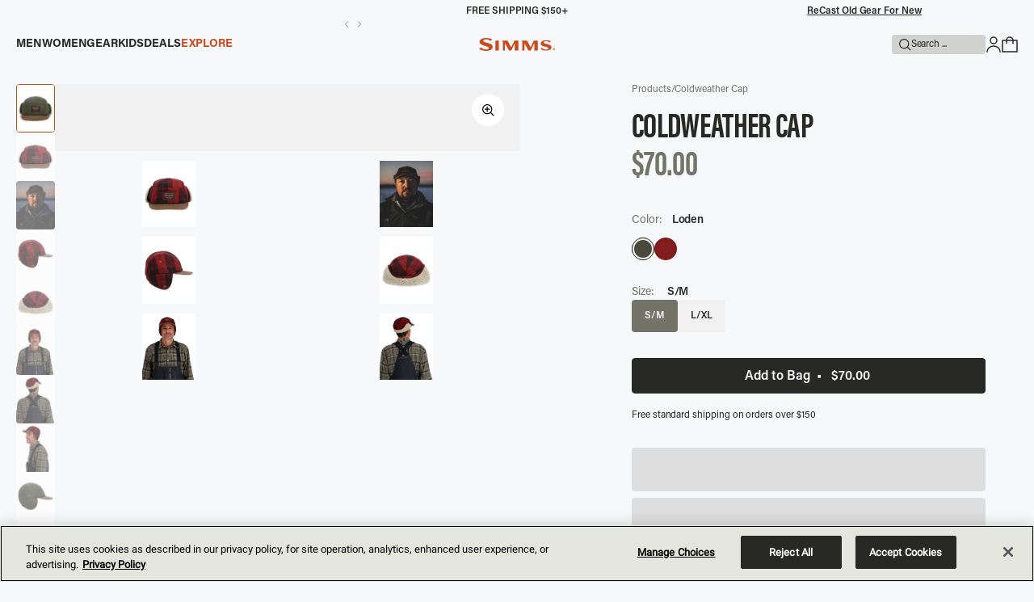

--- FILE ---
content_type: text/html; charset=utf-8
request_url: https://www.simmsfishing.com/products/coldweather-cap
body_size: 57732
content:
<!doctype html>
<html class="no-js" lang="en">
  <head data-editor="false"><!-- ! Yoast SEO -->
    






    <script>
      window.dataLayer = window.dataLayer || [];
      dataLayer.push({ ecommerce: null }); // Clear the previous ecommerce object.
      dataLayer.push({
          'event': 'view_item',
          'isGA4': 'Yes',
          'ecommerce': {
              'currency': 'USD',
              'value': 70.0,
              'items': [
                  
                  {
                      'item_id': '7689628287166',
                      'item_name': 'Coldweather Cap',
                      'index': 1,
                      'item_brand': 'SimmsFishing',
                      'item_category': 'HEAD',
                      'item_variant': 'Loden, S/M',
                      'price': 70.0,
                      'item_list_id': '45259091247294',
                      'item_list_name': 'Loden / S/M',
                      'quantity': 104,
                      'in_stock': 'Yes'
                  },
                  
                  {
                      'item_id': '7689628287166',
                      'item_name': 'Coldweather Cap',
                      'index': 2,
                      'item_brand': 'SimmsFishing',
                      'item_category': 'HEAD',
                      'item_variant': 'Loden, L/XL',
                      'price': 70.0,
                      'item_list_id': '45260480872638',
                      'item_list_name': 'Loden / L/XL',
                      'quantity': 102,
                      'in_stock': 'Yes'
                  },
                  
                  {
                      'item_id': '7689628287166',
                      'item_name': 'Coldweather Cap',
                      'index': 3,
                      'item_brand': 'SimmsFishing',
                      'item_category': 'HEAD',
                      'item_variant': 'Red Buffalo Plaid, S/M',
                      'price': 70.0,
                      'item_list_id': '45260480905406',
                      'item_list_name': 'Red Buffalo Plaid / S/M',
                      'quantity': 235,
                      'in_stock': 'Yes'
                  },
                  
                  {
                      'item_id': '7689628287166',
                      'item_name': 'Coldweather Cap',
                      'index': 4,
                      'item_brand': 'SimmsFishing',
                      'item_category': 'HEAD',
                      'item_variant': 'Red Buffalo Plaid, L/XL',
                      'price': 70.0,
                      'item_list_id': '45260480938174',
                      'item_list_name': 'Red Buffalo Plaid / L/XL',
                      'quantity': 361,
                      'in_stock': 'Yes'
                  }
                  
              ]
          }
      });
    </script>
  
  
  
  
    <meta charset="utf-8">
    <meta http-equiv="X-UA-Compatible" content="IE=edge">
    <meta name="viewport" content="width=device-width,initial-scale=1">
    <meta name="theme-color" content=""><link rel="preconnect" href="https://cdn.shopify.com" crossorigin>

   
    



<link rel="shortcut icon" href="//www.simmsfishing.com/cdn/shop/files/SimmsFavicon2024.png?crop=center&height=32&v=1709833370&width=32" type="image/png"><link rel="preconnect" href="https://cdn.shopify.com" crossorigin>
<link rel="preconnect" href="https://fonts.shopify.com" crossorigin>
<link rel="preconnect" href="https://fonts.googleapis.com" crossorigin>


<style data-Variables>
  :root {
    /* Base color values */
    --color-base-dark: #282824;
    --color-base-light: #F7F8F9;
    --color-base-medium: #F1F1F1;
    --color-base-neutral: #989990;
    --color-base-border: #DFDEDC;
    --color-base-text: #737368;
    --color-base-surface: #434240;
    --color-base-accent: #C94B1D;
    --color-base-warm: #E4E5DD;
    --color-base-white: #FFFFFF;
    --color-base-off-white: #F5F4F3;
    --color-base-error: #BF0909;
    --color-base-success: #158C15;
    --color-base-hover: #C46441;

    /* Complementary color values - Optional */
    --color-comp-1: ;
    --color-comp-2: ;
    --color-comp-3: ;
    --color-comp-4: ;
    --color-comp-5: ;
    --color-comp-6: ;
    --color-comp-7: ;
    --color-comp-8: ;
    --color-comp-9: ;
    --color-comp-10: ;
    --color-comp-11: ;
    --color-comp-12: ;
    --color-comp-13: ;
    --color-comp-14: ;

    /* Badge color values */
    --color-badge-bg-neutral: #F7F8F9;
    --color-badge-text-neutral: #C94B1D;
    --color-badge-bg-bold: ;
    --color-badge-text-bold: ;
    --color-badge-bg-sale: #282824;
    --color-badge-text-sale: #F7F8F9;
    --color-badge-bg-accent: #C94B1D;
    --color-badge-text-accent: #F7F8F9;

    /* Font Variables */
    --font-primary: "Acumin Pro Extra Condensed - Bold", sans-serif;
    --font-secondary: Acumin Pro Regular, "Acumin Pro Regular";
    --h5-text-transform: uppercase;
    --h4-text-transform: ;
    
    /* Font Weight Variables */
    --font-weight-setting-bold: 700;
    --font-weight-setting-medium: 600;
    --font-weight-setting-regular: 500;

    /* Background Colors */
    --color-bg-primary: var(--color-base-light);
    --color-bg-secondary: var(--color-base-medium);
    --color-bg-tertiary: var(--color-base-neutral);
    --color-bg-1: var(--color-bg-primary);
    --color-bg-2: var(--color-bg-secondary);
    --color-bg-3: var(--color-bg-tertiary);
    --color-bg-4: var(--color-base-text);
    --color-bg-5: var(--color-base-surface);
    --color-bg-6: var(--color-base-dark);
    --color-bg-7: var(--color-base-warm);

    /* Text Colors */
    --color-text-primary: var(--color-base-dark);
    --color-text-secondary: #43433C;
    --color-text-tertiary: var(--color-base-text);
    --color-text-1: var(--color-text-primary);
    --color-text-2: var(--color-base-surface);
    --color-text-3: var(--color-text-tertiary);
    --color-text-4: var(--color-base-neutral);
    --color-text-5: var(--color-base-medium);
    --color-text-6: var(--color-base-light);

    /* Border Colors */
    --color-border-primary: var(--color-base-border);
    --color-border-secondary: var(--color-base-dark);
    --color-border-tertiary: var(--color-base-light);
    --color-border-1: var(--color-border-primary);
    --color-border-2: var(--color-base-dark);
    --color-border-3: var(--color-border-tertiary);
    --color-border-4: var(--color-base-surface);
    --color-border-6: var(--color-base-neutral);

    /* Accent Colors */
    --color-accent-1: var(--color-base-accent);
    --color-accent-2: var(--color-base-warm);

    /* Badge Colors */
    --color-badge-neutral-bg: var(--color-badge-bg-neutral);
    --color-badge-neutral: var(--color-badge-text-neutral);
    --color-badge-bold-bg: var(--color-badge-bg-bold);
    --color-badge-bold: var(--color-badge-text-bold);
    --color-badge-sale-bg: var(--color-badge-bg-sale);
    --color-badge-sale: var(--color-badge-text-sale);
    --color-badge-accent-bg: var(--color-badge-bg-accent);
    --color-badge-accent: var(--color-badge-text-accent);

    /* Utility Colors */
    --color-light-grey: var(--color-base-border);
    --color-medium-grey: var(--color-base-text);
    --color-dark-grey: var(--color-base-surface);
    --color-pure-white: var(--color-base-white);

    /* Status Colors */
    --color-warning: var(--color-base-accent);
    --color-error: var(--color-base-error);
    --color-success: var(--color-base-success);

    /* Button Variables */
    --btn-background: var(--color-bg-6);
    --btn-border: var(--color-bg-6);
    --btn-text: var(--color-text-6);
    --btn-hover-background: var(--color-accent-1);
    --btn-hover-text: var(--color-text-6);
    --btn-hover-border: var(--color-accent-1);
    --btn-focus-border: var(--color-bg-6);
    --btn-focus-background: var(--color-bg-6);
    --btn-focus-text: var(--color-text-6);
    --btn-focus-indicator: var(--color-border-6);
    --btn-active-background: var(--color-bg-6);
    --btn-active-text: var(--color-text-6);
    --btn-active-border: var(--color-border-6);
    --btn-border-radius: 4px;
    --btn-text-transform: ;

    /* Tab Variables */
    --tab-height: 24;
    --tab-style: tab tab--text;
    /* Control Variables */
    --ftr-border-radius: 4px;
    --checkbox-weight: 400;
    --checkbox-outline-weight: 1px;

    /* Tag Variables */
    --tag-padding: less;
    --tag-height: 24;

    /* Active Filter Variables */
    --active-filter-padding: 12;
    --active-filter-height: 24;
    --active-filter-edges: 4;

    /* Animation */
    --ease-smooth: cubic-bezier(0.4, 0, 0.15, 1.01);
  }
</style>


<style data-fonts>
@font-face {
  font-family: 'Acumin Pro Extra Condensed - Bold';
  src: url(//www.simmsfishing.com/cdn/shop/t/530/assets/acuminproextracond-bold.otf?v=74435228415930922021767911318) format('opentype');
  font-weight: 700;
  font-style: normal;
  font-display: swap;
}

@font-face {
  font-family: 'Acumin Pro Extra Condensed - Bold Italic';
  src: url(//www.simmsfishing.com/cdn/shop/t/530/assets/acuminproextracond-bolditalic.otf?v=74899720864325448021767911318) format('opentype');
  font-weight: 700;
  font-style: italic;
  font-display: swap;
}
@font-face {
  font-family: 'Acumin Pro Regular';
  src: url(//www.simmsfishing.com/cdn/shop/t/530/assets/acuminpro-regular.otf?v=32724316234513132351767911318) format('opentype');
  font-weight: 400;
  font-style: normal;
  font-display: swap;
}
@font-face {
  font-family: 'Acumin Pro Regular';
  src: url(//www.simmsfishing.com/cdn/shop/t/530/assets/acuminpro-semibold.otf?v=47859270468532809631767911318) format('opentype');
  font-weight: 600;
  font-style: normal;
  font-display: swap;
}
@font-face {
  font-family: 'Acumin Pro Regular';
  src: url(//www.simmsfishing.com/cdn/shop/t/530/assets/acuminpro-bold.otf?v=15524281210537674421767911318) format('opentype');
  font-weight: 700;
  font-style: normal;
  font-display: swap;
}
@font-face {
  font-family: 'Acumin Pro Semibold';
  src: url(//www.simmsfishing.com/cdn/shop/t/530/assets/acuminpro-semibold.otf?v=47859270468532809631767911318) format('opentype');
  font-weight: 600;
  font-style: normal;
  font-display: swap;
}

@font-face {
    font-family: 'Basis Grotesque Pro';
    src: url(//www.simmsfishing.com/cdn/shop/t/530/assets/BasisGrotesquePro-Black.woff2?v=150040193438662543421767911318) format('woff2'),url(//www.simmsfishing.com/cdn/shop/t/530/assets/BasisGrotesquePro-Black.woff?v=118182524936310216391767911318) format('woff');
    font-weight: 900;
    font-style: normal;
    font-display: swap;
  }

  @font-face {
    font-family: 'Basis Grotesque Pro';
    src: url(//www.simmsfishing.com/cdn/shop/t/530/assets/BasisGrotesquePro-Bold.woff2?v=127867376545703156811767911318) format('woff2'),url(//www.simmsfishing.com/cdn/shop/t/530/assets/BasisGrotesquePro-Bold.woff?v=61626336276692256861767911318) format('woff');
    font-weight: bold;
    font-style: normal;
    font-display: swap;
  }

  @font-face {
    font-family: 'Basis Grotesque Pro';
    src: url(//www.simmsfishing.com/cdn/shop/t/530/assets/BasisGrotesquePro-Medium.woff2?v=145943670743625416711767911318) format('woff2'),url(//www.simmsfishing.com/cdn/shop/t/530/assets/BasisGrotesquePro-Medium.woff?v=68786078668589038911767911318) format('woff');
    font-weight: 500;
    font-style: normal;
    font-display: swap;
  }

  @font-face {
    font-family: 'Basis Grotesque Pro';
    src: url(//www.simmsfishing.com/cdn/shop/t/530/assets/BasisGrotesquePro-Regular.woff2?v=14294943876313954811767911318) format('woff2'),url(//www.simmsfishing.com/cdn/shop/t/530/assets/BasisGrotesquePro-Regular.woff?v=32062703891589716081767911318) format('woff');
    font-weight: normal;
    font-style: normal;
    font-display: swap;
  }

  @font-face {
    font-family: 'Basis Grotesque Pro';
    src: url(//www.simmsfishing.com/cdn/shop/t/530/assets/BasisGrotesquePro-Light.woff2?v=71950609130474747821767911318) format('woff2'),url(//www.simmsfishing.com/cdn/shop/t/530/assets/BasisGrotesquePro-Light.woff?v=175545947800901605801767911318) format('woff');
    font-weight: 300;
    font-style: normal;
    font-display: swap;
  }

  @font-face {
    font-family: "CSBloom";
    src: url("https://cdn.shopify.com/s/files/1/0580/9596/0254/files/CSBloom-Regular.otf?v=1752682628") format("opentype"),
        url("https://cdn.shopify.com/s/files/1/0580/9596/0254/files/CSBloom-Regular.ttf?v=1752682628") format("truetype");
    font-weight: 400;
    font-style: normal;
    font-display: swap;
  }
  @font-face {
    font-family: "CSBloom";
    src: url("https://cdn.shopify.com/s/files/1/0580/9596/0254/files/CSBloom-Italic.otf?v=1752682628") format("opentype"),
        url("https://cdn.shopify.com/s/files/1/0580/9596/0254/files/CSBloom-Italic.ttf?v=1752682628") format("truetype");
    font-weight: 400;
    font-style: italic;
    font-display: swap;
  }
  @font-face {
    font-family: "CSBloom";
    src: url("https://cdn.shopify.com/s/files/1/0580/9596/0254/files/CSBloom-ReverseItalic.otf?v=1752682628") format("opentype"),
        url("https://cdn.shopify.com/s/files/1/0580/9596/0254/files/CSBloom-ReverseItalic.ttf?v=1752682628") format("truetype");
    font-weight: 400;
    font-style: oblique 10deg;
    font-display: swap;
  }
</style>
<link href="//www.simmsfishing.com/cdn/shop/t/530/assets/supplement.min.css?v=163156" rel="stylesheet" type="text/css" media="all" />

<link
  rel="preload"
  href="//www.simmsfishing.com/cdn/shop/t/530/assets/global.min.css?v=109636971377629191011768513063"
  as="style"
  onload="this.onload=null;this.rel='stylesheet'"
>
<noscript><link rel="stylesheet" href="//www.simmsfishing.com/cdn/shop/t/530/assets/global.min.css?v=109636971377629191011768513063"></noscript>
    <script>
  window.loadSwiper = new Promise((res) => {
    window.loadSwiperFulfillPromise = res;
  });
</script>

<script>
  window.shopUrl = 'https://www.simmsfishing.com';
  window.routes = {
    cart_add_url: '/cart/add',
    cart_change_url: '/cart/change',
    cart_update_url: '/cart/update',
    cart_url: '/cart',
    predictive_search_url: '/search/suggest',
  };

  window.cartStrings = {
    error: `There was an error while updating your cart. Please try again.`,
    quantityError: `You can only add [quantity] of this item to your cart.`,
  };

  window.variantStrings = {
    addToCart: `Add to Cart`,
    soldOut: `Sold out`,
    unavailable: `Unavailable`,
    unavailable_with_option: `[value] - Unavailable`,
  };

  window.quickOrderListStrings = {
    itemsAdded: `[quantity] items added`,
    itemAdded: `[quantity] item added`,
    itemsRemoved: `[quantity] items removed`,
    itemRemoved: `[quantity] item removed`,
    viewCart: `View cart`,
    each: `[money] each`,
  };

  window.accessibilityStrings = {
    imageAvailable: `Image [index] is now available in gallery view`,
    shareSuccess: `Link copied to clipboard`,
    pauseSlideshow: `Pause slideshow`,
    playSlideshow: `Play slideshow`,
    recipientFormExpanded: `Expanded`,
    recipientFormCollapsed: `Collapsed`,
  };

  window.api = {
    shop: 'www.simmsfishing.com',
    version: '2023-10',
    token: '3055038c48e95d80c8af416e50ac90b0',
  };
</script>
    
    
    <!--StackAdapt Pixel-->
<script>!function(s,a,e,v,n,t,z){if(s.saq)return;n=s.saq=function(){n.callMethod?n.callMethod.apply(n,arguments):n.queue.push(arguments)};if(!s._saq)s._saq=n;n.push=n;n.loaded=!0;n.version='1.0';n.queue=[];t=a.createElement(e);t.async=!0;t.src=v;z=a.getElementsByTagName(e)[0];z.parentNode.insertBefore(t,z)}(window,document,'script','https://tags.srv.stackadapt.com/events.js');saq('ts', 'opFX79n3e32gwgKMG_GKbg');</script>
<!--End StackAdapt Pixel-->

<script src="https://rapid-cdn.yottaa.com/rapid/lib/fichfJ2875Rrng.js"></script>

 <!-- Hotjar Tracking Code for www.simmsfishing.com --> 
 <script> (function(h,o,t,j,a,r){ h.hj=h.hj||function(){(h.hj.q=h.hj.q||[]).push(arguments)}; h._hjSettings={hjid:881762,hjsv:6}; a=o.getElementsByTagName('head')[0]; r=o.createElement('script');r.async=1; r.src=t+h._hjSettings.hjid+j+h._hjSettings.hjsv; a.appendChild(r); })(window,document,'https://static.hotjar.com/c/hotjar-','.js?sv='); </script>



 <script>
   window._boldmetrics = {
     product: {"id":7689628287166,"title":"Coldweather Cap","handle":"coldweather-cap","description":"\u003cp\u003eBuilt for performance but styled for everyday wear, the Coldweather Cap is your inclement forecast go-to for wherever it is you're going.\u003c\/p\u003e\n\u003cul\u003e\n\u003cli\u003ePolyester\/wool blend outer shell and interior polyester sherpa fleece for maximum warmth\u003c\/li\u003e\n\u003cli\u003eConvertible ear flaps can be stowed using integrated snap buttons\u003c\/li\u003e\n\u003cli\u003eLeather bill offers timeless styling\u003c\/li\u003e\n\u003cli\u003eOne size fits most\u003c\/li\u003e\n\u003cli\u003eLow Crown\u003c\/li\u003e\n\u003c\/ul\u003e\n\u003cp\u003e\u003cb\u003eFABRIC TECH:\u003c\/b\u003e\u003c\/p\u003e\n\u003cp\u003eShell Fabric: 50% Wool, 50% Polyester Interior Lining: 100% Polyester\u003c\/p\u003e\n\u003cp\u003eITEM #: PG-13817\u003c\/p\u003e","published_at":"2025-08-01T13:41:15-06:00","created_at":"2023-07-14T16:19:54-06:00","vendor":"SimmsFishing","type":"HEAD","tags":["BFUMAP25","Category: Clothing","Category: Logo","Category: Outerwear","Fix","Gender: Mens","Gender: Unisex","Gender: Womens","Material: Wool Blend","PG: PG-13817","Season: 12.5","Season: F23","Subcategory: Gear","Top Picks: Mens","Type: Hats","Use: Cold Weather"],"price":7000,"price_min":7000,"price_max":7000,"available":true,"price_varies":false,"compare_at_price":null,"compare_at_price_min":0,"compare_at_price_max":0,"compare_at_price_varies":false,"variants":[{"id":45259091247294,"title":"Loden \/ S\/M","option1":"Loden","option2":"S\/M","option3":null,"sku":"13817-302-2030","requires_shipping":true,"taxable":true,"featured_image":{"id":35915690475710,"product_id":7689628287166,"position":9,"created_at":"2024-08-01T14:03:15-06:00","updated_at":"2024-08-01T14:03:17-06:00","alt":null,"width":1800,"height":2250,"src":"\/\/www.simmsfishing.com\/cdn\/shop\/files\/13817-302-Coldweather-Cap-Tabletop-F24-3.jpg?v=1722542597","variant_ids":[45259091247294,45260480872638]},"available":true,"name":"Coldweather Cap - Loden \/ S\/M","public_title":"Loden \/ S\/M","options":["Loden","S\/M"],"price":7000,"weight":0,"compare_at_price":null,"inventory_management":"shopify","barcode":"694264662519","featured_media":{"alt":null,"id":28282963853502,"position":9,"preview_image":{"aspect_ratio":0.8,"height":2250,"width":1800,"src":"\/\/www.simmsfishing.com\/cdn\/shop\/files\/13817-302-Coldweather-Cap-Tabletop-F24-3.jpg?v=1722542597"}},"requires_selling_plan":false,"selling_plan_allocations":[],"quantity_rule":{"min":1,"max":null,"increment":1}},{"id":45260480872638,"title":"Loden \/ L\/XL","option1":"Loden","option2":"L\/XL","option3":null,"sku":"13817-302-4050","requires_shipping":true,"taxable":true,"featured_image":{"id":35915690475710,"product_id":7689628287166,"position":9,"created_at":"2024-08-01T14:03:15-06:00","updated_at":"2024-08-01T14:03:17-06:00","alt":null,"width":1800,"height":2250,"src":"\/\/www.simmsfishing.com\/cdn\/shop\/files\/13817-302-Coldweather-Cap-Tabletop-F24-3.jpg?v=1722542597","variant_ids":[45259091247294,45260480872638]},"available":true,"name":"Coldweather Cap - Loden \/ L\/XL","public_title":"Loden \/ L\/XL","options":["Loden","L\/XL"],"price":7000,"weight":0,"compare_at_price":null,"inventory_management":"shopify","barcode":"694264662526","featured_media":{"alt":null,"id":28282963853502,"position":9,"preview_image":{"aspect_ratio":0.8,"height":2250,"width":1800,"src":"\/\/www.simmsfishing.com\/cdn\/shop\/files\/13817-302-Coldweather-Cap-Tabletop-F24-3.jpg?v=1722542597"}},"requires_selling_plan":false,"selling_plan_allocations":[],"quantity_rule":{"min":1,"max":null,"increment":1}},{"id":45260480905406,"title":"Red Buffalo Plaid \/ S\/M","option1":"Red Buffalo Plaid","option2":"S\/M","option3":null,"sku":"13817-615-2030","requires_shipping":true,"taxable":true,"featured_image":{"id":33747213811902,"product_id":7689628287166,"position":3,"created_at":"2023-07-17T10:54:58-06:00","updated_at":"2024-08-01T14:03:24-06:00","alt":null,"width":1800,"height":2250,"src":"\/\/www.simmsfishing.com\/cdn\/shop\/files\/13817-615-Coldweather-Cap-Tabletop-3.jpg?v=1722542604","variant_ids":[45260480905406,45260480938174]},"available":true,"name":"Coldweather Cap - Red Buffalo Plaid \/ S\/M","public_title":"Red Buffalo Plaid \/ S\/M","options":["Red Buffalo Plaid","S\/M"],"price":7000,"weight":0,"compare_at_price":null,"inventory_management":"shopify","barcode":"694264633199","featured_media":{"alt":null,"id":26122728865982,"position":3,"preview_image":{"aspect_ratio":0.8,"height":2250,"width":1800,"src":"\/\/www.simmsfishing.com\/cdn\/shop\/files\/13817-615-Coldweather-Cap-Tabletop-3.jpg?v=1722542604"}},"requires_selling_plan":false,"selling_plan_allocations":[],"quantity_rule":{"min":1,"max":null,"increment":1}},{"id":45260480938174,"title":"Red Buffalo Plaid \/ L\/XL","option1":"Red Buffalo Plaid","option2":"L\/XL","option3":null,"sku":"13817-615-4050","requires_shipping":true,"taxable":true,"featured_image":{"id":33747213811902,"product_id":7689628287166,"position":3,"created_at":"2023-07-17T10:54:58-06:00","updated_at":"2024-08-01T14:03:24-06:00","alt":null,"width":1800,"height":2250,"src":"\/\/www.simmsfishing.com\/cdn\/shop\/files\/13817-615-Coldweather-Cap-Tabletop-3.jpg?v=1722542604","variant_ids":[45260480905406,45260480938174]},"available":true,"name":"Coldweather Cap - Red Buffalo Plaid \/ L\/XL","public_title":"Red Buffalo Plaid \/ L\/XL","options":["Red Buffalo Plaid","L\/XL"],"price":7000,"weight":0,"compare_at_price":null,"inventory_management":"shopify","barcode":"694264633205","featured_media":{"alt":null,"id":26122728865982,"position":3,"preview_image":{"aspect_ratio":0.8,"height":2250,"width":1800,"src":"\/\/www.simmsfishing.com\/cdn\/shop\/files\/13817-615-Coldweather-Cap-Tabletop-3.jpg?v=1722542604"}},"requires_selling_plan":false,"selling_plan_allocations":[],"quantity_rule":{"min":1,"max":null,"increment":1}}],"images":["\/\/www.simmsfishing.com\/cdn\/shop\/files\/13817-615-Coldweather-Cap-Tabletop-F23-front.jpg?v=1722542604","\/\/www.simmsfishing.com\/cdn\/shop\/files\/PDP_F23_ColdweatherCap.jpg?v=1722542604","\/\/www.simmsfishing.com\/cdn\/shop\/files\/13817-615-Coldweather-Cap-Tabletop-3.jpg?v=1722542604","\/\/www.simmsfishing.com\/cdn\/shop\/files\/13817-615-Coldweather-Cap-Tabletop-F23-back.jpg?v=1722542604","\/\/www.simmsfishing.com\/cdn\/shop\/files\/13817-615-coldweather-cap-model-f23-front.jpg?v=1722542604","\/\/www.simmsfishing.com\/cdn\/shop\/files\/13817-615-coldweather-cap-model-f23-back.jpg?v=1722542604","\/\/www.simmsfishing.com\/cdn\/shop\/files\/13817-615-coldweather-cap-model-3.jpg?v=1722542604","\/\/www.simmsfishing.com\/cdn\/shop\/files\/13817-302-Coldweather-Cap-Tabletop-F24-Front.jpg?v=1722542597","\/\/www.simmsfishing.com\/cdn\/shop\/files\/13817-302-Coldweather-Cap-Tabletop-F24-3.jpg?v=1722542597","\/\/www.simmsfishing.com\/cdn\/shop\/files\/13817-302-Coldweather-Cap-Tabletop-F24-Back.jpg?v=1722542597"],"featured_image":"\/\/www.simmsfishing.com\/cdn\/shop\/files\/13817-615-Coldweather-Cap-Tabletop-F23-front.jpg?v=1722542604","options":["Color","Size"],"media":[{"alt":"   13817-615-Coldweather-Cap-Tabletop-F23-front Red Buffalo Plaid","id":26122729128126,"position":1,"preview_image":{"aspect_ratio":0.8,"height":2250,"width":1800,"src":"\/\/www.simmsfishing.com\/cdn\/shop\/files\/13817-615-Coldweather-Cap-Tabletop-F23-front.jpg?v=1722542604"},"aspect_ratio":0.8,"height":2250,"media_type":"image","src":"\/\/www.simmsfishing.com\/cdn\/shop\/files\/13817-615-Coldweather-Cap-Tabletop-F23-front.jpg?v=1722542604","width":1800},{"alt":"PDP_F23_ColdweatherCap -rollover","id":26123144954046,"position":2,"preview_image":{"aspect_ratio":0.8,"height":2250,"width":1800,"src":"\/\/www.simmsfishing.com\/cdn\/shop\/files\/PDP_F23_ColdweatherCap.jpg?v=1722542604"},"aspect_ratio":0.8,"height":2250,"media_type":"image","src":"\/\/www.simmsfishing.com\/cdn\/shop\/files\/PDP_F23_ColdweatherCap.jpg?v=1722542604","width":1800},{"alt":null,"id":26122728865982,"position":3,"preview_image":{"aspect_ratio":0.8,"height":2250,"width":1800,"src":"\/\/www.simmsfishing.com\/cdn\/shop\/files\/13817-615-Coldweather-Cap-Tabletop-3.jpg?v=1722542604"},"aspect_ratio":0.8,"height":2250,"media_type":"image","src":"\/\/www.simmsfishing.com\/cdn\/shop\/files\/13817-615-Coldweather-Cap-Tabletop-3.jpg?v=1722542604","width":1800},{"alt":" 13817-615-Coldweather-Cap-Tabletop-F23-back","id":26122728177854,"position":4,"preview_image":{"aspect_ratio":0.8,"height":2250,"width":1800,"src":"\/\/www.simmsfishing.com\/cdn\/shop\/files\/13817-615-Coldweather-Cap-Tabletop-F23-back.jpg?v=1722542604"},"aspect_ratio":0.8,"height":2250,"media_type":"image","src":"\/\/www.simmsfishing.com\/cdn\/shop\/files\/13817-615-Coldweather-Cap-Tabletop-F23-back.jpg?v=1722542604","width":1800},{"alt":"13817-615-coldweather-cap-model-f23-front","id":26122730832062,"position":5,"preview_image":{"aspect_ratio":0.8,"height":2250,"width":1800,"src":"\/\/www.simmsfishing.com\/cdn\/shop\/files\/13817-615-coldweather-cap-model-f23-front.jpg?v=1722542604"},"aspect_ratio":0.8,"height":2250,"media_type":"image","src":"\/\/www.simmsfishing.com\/cdn\/shop\/files\/13817-615-coldweather-cap-model-f23-front.jpg?v=1722542604","width":1800},{"alt":"coldweather-cap","id":26122730635454,"position":6,"preview_image":{"aspect_ratio":0.8,"height":2250,"width":1800,"src":"\/\/www.simmsfishing.com\/cdn\/shop\/files\/13817-615-coldweather-cap-model-f23-back.jpg?v=1722542604"},"aspect_ratio":0.8,"height":2250,"media_type":"image","src":"\/\/www.simmsfishing.com\/cdn\/shop\/files\/13817-615-coldweather-cap-model-f23-back.jpg?v=1722542604","width":1800},{"alt":"13817-615-coldweather-cap-model-f23 -rollover","id":26122730340542,"position":7,"preview_image":{"aspect_ratio":0.8,"height":2250,"width":1800,"src":"\/\/www.simmsfishing.com\/cdn\/shop\/files\/13817-615-coldweather-cap-model-3.jpg?v=1722542604"},"aspect_ratio":0.8,"height":2250,"media_type":"image","src":"\/\/www.simmsfishing.com\/cdn\/shop\/files\/13817-615-coldweather-cap-model-3.jpg?v=1722542604","width":1800},{"alt":"coldweather-cap Loden","id":28282963787966,"position":8,"preview_image":{"aspect_ratio":0.8,"height":2250,"width":1800,"src":"\/\/www.simmsfishing.com\/cdn\/shop\/files\/13817-302-Coldweather-Cap-Tabletop-F24-Front.jpg?v=1722542597"},"aspect_ratio":0.8,"height":2250,"media_type":"image","src":"\/\/www.simmsfishing.com\/cdn\/shop\/files\/13817-302-Coldweather-Cap-Tabletop-F24-Front.jpg?v=1722542597","width":1800},{"alt":null,"id":28282963853502,"position":9,"preview_image":{"aspect_ratio":0.8,"height":2250,"width":1800,"src":"\/\/www.simmsfishing.com\/cdn\/shop\/files\/13817-302-Coldweather-Cap-Tabletop-F24-3.jpg?v=1722542597"},"aspect_ratio":0.8,"height":2250,"media_type":"image","src":"\/\/www.simmsfishing.com\/cdn\/shop\/files\/13817-302-Coldweather-Cap-Tabletop-F24-3.jpg?v=1722542597","width":1800},{"alt":"coldweather-cap","id":28282963951806,"position":10,"preview_image":{"aspect_ratio":0.8,"height":2250,"width":1800,"src":"\/\/www.simmsfishing.com\/cdn\/shop\/files\/13817-302-Coldweather-Cap-Tabletop-F24-Back.jpg?v=1722542597"},"aspect_ratio":0.8,"height":2250,"media_type":"image","src":"\/\/www.simmsfishing.com\/cdn\/shop\/files\/13817-302-Coldweather-Cap-Tabletop-F24-Back.jpg?v=1722542597","width":1800}],"requires_selling_plan":false,"selling_plan_groups":[],"content":"\u003cp\u003eBuilt for performance but styled for everyday wear, the Coldweather Cap is your inclement forecast go-to for wherever it is you're going.\u003c\/p\u003e\n\u003cul\u003e\n\u003cli\u003ePolyester\/wool blend outer shell and interior polyester sherpa fleece for maximum warmth\u003c\/li\u003e\n\u003cli\u003eConvertible ear flaps can be stowed using integrated snap buttons\u003c\/li\u003e\n\u003cli\u003eLeather bill offers timeless styling\u003c\/li\u003e\n\u003cli\u003eOne size fits most\u003c\/li\u003e\n\u003cli\u003eLow Crown\u003c\/li\u003e\n\u003c\/ul\u003e\n\u003cp\u003e\u003cb\u003eFABRIC TECH:\u003c\/b\u003e\u003c\/p\u003e\n\u003cp\u003eShell Fabric: 50% Wool, 50% Polyester Interior Lining: 100% Polyester\u003c\/p\u003e\n\u003cp\u003eITEM #: PG-13817\u003c\/p\u003e"}
   }
 </script>


<script src="https://cdn-widgetsrepository.yotpo.com/v1/loader/?languageCode=en"  async></script>

    
    <script>window.performance && window.performance.mark && window.performance.mark('shopify.content_for_header.start');</script><meta name="google-site-verification" content="WcZeej-LiWf2hTz3qidj2XwPDOJMOxqipFYZfuoJ_b8">
<meta name="google-site-verification" content="sdr_bNoGGQuoKuLqMlEr0D8xhwYM7sEYhJNhUuGQDjc">
<meta name="google-site-verification" content="WcZeej-LiWf2hTz3qidj2XwPDOJMOxqipFYZfuoJ_b8">
<meta id="shopify-digital-wallet" name="shopify-digital-wallet" content="/58095960254/digital_wallets/dialog">
<meta name="shopify-checkout-api-token" content="f16ece7a5d69129d3df35a71d3919e1a">
<meta id="in-context-paypal-metadata" data-shop-id="58095960254" data-venmo-supported="true" data-environment="production" data-locale="en_US" data-paypal-v4="true" data-currency="USD">
<link rel="alternate" hreflang="x-default" href="https://www.simmsfishing.com/products/coldweather-cap">
<link rel="alternate" hreflang="en-CA" href="https://www.simmsfishing.com/en-ca/products/coldweather-cap">
<link rel="alternate" hreflang="en-US" href="https://www.simmsfishing.com/products/coldweather-cap">
<link rel="alternate" type="application/json+oembed" href="https://www.simmsfishing.com/products/coldweather-cap.oembed">
<script async="async" src="/checkouts/internal/preloads.js?locale=en-US"></script>
<link rel="preconnect" href="https://shop.app" crossorigin="anonymous">
<script async="async" src="https://shop.app/checkouts/internal/preloads.js?locale=en-US&shop_id=58095960254" crossorigin="anonymous"></script>
<script id="apple-pay-shop-capabilities" type="application/json">{"shopId":58095960254,"countryCode":"US","currencyCode":"USD","merchantCapabilities":["supports3DS"],"merchantId":"gid:\/\/shopify\/Shop\/58095960254","merchantName":"Simms Fishing","requiredBillingContactFields":["postalAddress","email"],"requiredShippingContactFields":["postalAddress","email"],"shippingType":"shipping","supportedNetworks":["visa","masterCard","amex","discover","elo","jcb"],"total":{"type":"pending","label":"Simms Fishing","amount":"1.00"},"shopifyPaymentsEnabled":true,"supportsSubscriptions":true}</script>
<script id="shopify-features" type="application/json">{"accessToken":"f16ece7a5d69129d3df35a71d3919e1a","betas":["rich-media-storefront-analytics"],"domain":"www.simmsfishing.com","predictiveSearch":true,"shopId":58095960254,"locale":"en"}</script>
<script>var Shopify = Shopify || {};
Shopify.shop = "simmsfishing.myshopify.com";
Shopify.locale = "en";
Shopify.currency = {"active":"USD","rate":"1.0"};
Shopify.country = "US";
Shopify.theme = {"name":"UAT - release\/3.0.0","id":150943006910,"schema_name":null,"schema_version":null,"theme_store_id":null,"role":"main"};
Shopify.theme.handle = "null";
Shopify.theme.style = {"id":null,"handle":null};
Shopify.cdnHost = "www.simmsfishing.com/cdn";
Shopify.routes = Shopify.routes || {};
Shopify.routes.root = "/";</script>
<script type="module">!function(o){(o.Shopify=o.Shopify||{}).modules=!0}(window);</script>
<script>!function(o){function n(){var o=[];function n(){o.push(Array.prototype.slice.apply(arguments))}return n.q=o,n}var t=o.Shopify=o.Shopify||{};t.loadFeatures=n(),t.autoloadFeatures=n()}(window);</script>
<script>
  window.ShopifyPay = window.ShopifyPay || {};
  window.ShopifyPay.apiHost = "shop.app\/pay";
  window.ShopifyPay.redirectState = null;
</script>
<script id="shop-js-analytics" type="application/json">{"pageType":"product"}</script>
<script defer="defer" async type="module" src="//www.simmsfishing.com/cdn/shopifycloud/shop-js/modules/v2/client.init-shop-cart-sync_WVOgQShq.en.esm.js"></script>
<script defer="defer" async type="module" src="//www.simmsfishing.com/cdn/shopifycloud/shop-js/modules/v2/chunk.common_C_13GLB1.esm.js"></script>
<script defer="defer" async type="module" src="//www.simmsfishing.com/cdn/shopifycloud/shop-js/modules/v2/chunk.modal_CLfMGd0m.esm.js"></script>
<script type="module">
  await import("//www.simmsfishing.com/cdn/shopifycloud/shop-js/modules/v2/client.init-shop-cart-sync_WVOgQShq.en.esm.js");
await import("//www.simmsfishing.com/cdn/shopifycloud/shop-js/modules/v2/chunk.common_C_13GLB1.esm.js");
await import("//www.simmsfishing.com/cdn/shopifycloud/shop-js/modules/v2/chunk.modal_CLfMGd0m.esm.js");

  window.Shopify.SignInWithShop?.initShopCartSync?.({"fedCMEnabled":true,"windoidEnabled":true});

</script>
<script defer="defer" async type="module" src="//www.simmsfishing.com/cdn/shopifycloud/shop-js/modules/v2/client.payment-terms_BWmiNN46.en.esm.js"></script>
<script defer="defer" async type="module" src="//www.simmsfishing.com/cdn/shopifycloud/shop-js/modules/v2/chunk.common_C_13GLB1.esm.js"></script>
<script defer="defer" async type="module" src="//www.simmsfishing.com/cdn/shopifycloud/shop-js/modules/v2/chunk.modal_CLfMGd0m.esm.js"></script>
<script type="module">
  await import("//www.simmsfishing.com/cdn/shopifycloud/shop-js/modules/v2/client.payment-terms_BWmiNN46.en.esm.js");
await import("//www.simmsfishing.com/cdn/shopifycloud/shop-js/modules/v2/chunk.common_C_13GLB1.esm.js");
await import("//www.simmsfishing.com/cdn/shopifycloud/shop-js/modules/v2/chunk.modal_CLfMGd0m.esm.js");

  
</script>
<script>
  window.Shopify = window.Shopify || {};
  if (!window.Shopify.featureAssets) window.Shopify.featureAssets = {};
  window.Shopify.featureAssets['shop-js'] = {"shop-cart-sync":["modules/v2/client.shop-cart-sync_DuR37GeY.en.esm.js","modules/v2/chunk.common_C_13GLB1.esm.js","modules/v2/chunk.modal_CLfMGd0m.esm.js"],"init-fed-cm":["modules/v2/client.init-fed-cm_BucUoe6W.en.esm.js","modules/v2/chunk.common_C_13GLB1.esm.js","modules/v2/chunk.modal_CLfMGd0m.esm.js"],"shop-toast-manager":["modules/v2/client.shop-toast-manager_B0JfrpKj.en.esm.js","modules/v2/chunk.common_C_13GLB1.esm.js","modules/v2/chunk.modal_CLfMGd0m.esm.js"],"init-shop-cart-sync":["modules/v2/client.init-shop-cart-sync_WVOgQShq.en.esm.js","modules/v2/chunk.common_C_13GLB1.esm.js","modules/v2/chunk.modal_CLfMGd0m.esm.js"],"shop-button":["modules/v2/client.shop-button_B_U3bv27.en.esm.js","modules/v2/chunk.common_C_13GLB1.esm.js","modules/v2/chunk.modal_CLfMGd0m.esm.js"],"init-windoid":["modules/v2/client.init-windoid_DuP9q_di.en.esm.js","modules/v2/chunk.common_C_13GLB1.esm.js","modules/v2/chunk.modal_CLfMGd0m.esm.js"],"shop-cash-offers":["modules/v2/client.shop-cash-offers_BmULhtno.en.esm.js","modules/v2/chunk.common_C_13GLB1.esm.js","modules/v2/chunk.modal_CLfMGd0m.esm.js"],"pay-button":["modules/v2/client.pay-button_CrPSEbOK.en.esm.js","modules/v2/chunk.common_C_13GLB1.esm.js","modules/v2/chunk.modal_CLfMGd0m.esm.js"],"init-customer-accounts":["modules/v2/client.init-customer-accounts_jNk9cPYQ.en.esm.js","modules/v2/client.shop-login-button_DJ5ldayH.en.esm.js","modules/v2/chunk.common_C_13GLB1.esm.js","modules/v2/chunk.modal_CLfMGd0m.esm.js"],"avatar":["modules/v2/client.avatar_BTnouDA3.en.esm.js"],"checkout-modal":["modules/v2/client.checkout-modal_pBPyh9w8.en.esm.js","modules/v2/chunk.common_C_13GLB1.esm.js","modules/v2/chunk.modal_CLfMGd0m.esm.js"],"init-shop-for-new-customer-accounts":["modules/v2/client.init-shop-for-new-customer-accounts_BUoCy7a5.en.esm.js","modules/v2/client.shop-login-button_DJ5ldayH.en.esm.js","modules/v2/chunk.common_C_13GLB1.esm.js","modules/v2/chunk.modal_CLfMGd0m.esm.js"],"init-customer-accounts-sign-up":["modules/v2/client.init-customer-accounts-sign-up_CnczCz9H.en.esm.js","modules/v2/client.shop-login-button_DJ5ldayH.en.esm.js","modules/v2/chunk.common_C_13GLB1.esm.js","modules/v2/chunk.modal_CLfMGd0m.esm.js"],"init-shop-email-lookup-coordinator":["modules/v2/client.init-shop-email-lookup-coordinator_CzjY5t9o.en.esm.js","modules/v2/chunk.common_C_13GLB1.esm.js","modules/v2/chunk.modal_CLfMGd0m.esm.js"],"shop-follow-button":["modules/v2/client.shop-follow-button_CsYC63q7.en.esm.js","modules/v2/chunk.common_C_13GLB1.esm.js","modules/v2/chunk.modal_CLfMGd0m.esm.js"],"shop-login-button":["modules/v2/client.shop-login-button_DJ5ldayH.en.esm.js","modules/v2/chunk.common_C_13GLB1.esm.js","modules/v2/chunk.modal_CLfMGd0m.esm.js"],"shop-login":["modules/v2/client.shop-login_B9ccPdmx.en.esm.js","modules/v2/chunk.common_C_13GLB1.esm.js","modules/v2/chunk.modal_CLfMGd0m.esm.js"],"lead-capture":["modules/v2/client.lead-capture_D0K_KgYb.en.esm.js","modules/v2/chunk.common_C_13GLB1.esm.js","modules/v2/chunk.modal_CLfMGd0m.esm.js"],"payment-terms":["modules/v2/client.payment-terms_BWmiNN46.en.esm.js","modules/v2/chunk.common_C_13GLB1.esm.js","modules/v2/chunk.modal_CLfMGd0m.esm.js"]};
</script>
<script>(function() {
  var isLoaded = false;
  function asyncLoad() {
    if (isLoaded) return;
    isLoaded = true;
    var urls = ["https:\/\/cdn-scripts.signifyd.com\/shopify\/script-tag.js?shop=simmsfishing.myshopify.com","https:\/\/d1hcrjcdtouu7e.cloudfront.net\/js\/gdpr_cookie_consent.min.js?shop=simmsfishing.myshopify.com","https:\/\/woolyfeed-tags.nyc3.cdn.digitaloceanspaces.com\/simmsfishing.myshopify.com\/5672509281.js?shop=simmsfishing.myshopify.com","https:\/\/connect.nosto.com\/include\/script\/shopify-58095960254.js?shop=simmsfishing.myshopify.com","https:\/\/rapid-cdn.yottaa.com\/rapid\/lib\/iHhW1Ffi_2j-xg.js?shop=simmsfishing.myshopify.com"];
    for (var i = 0; i < urls.length; i++) {
      var s = document.createElement('script');
      s.type = 'text/javascript';
      s.async = true;
      s.src = urls[i];
      var x = document.getElementsByTagName('script')[0];
      x.parentNode.insertBefore(s, x);
    }
  };
  if(window.attachEvent) {
    window.attachEvent('onload', asyncLoad);
  } else {
    window.addEventListener('load', asyncLoad, false);
  }
})();</script>
<script id="__st">var __st={"a":58095960254,"offset":-25200,"reqid":"a4d9bbcf-c2ce-45d9-b797-5aaa6b99cae9-1769629142","pageurl":"www.simmsfishing.com\/products\/coldweather-cap","u":"0353bbb6825f","p":"product","rtyp":"product","rid":7689628287166};</script>
<script>window.ShopifyPaypalV4VisibilityTracking = true;</script>
<script id="captcha-bootstrap">!function(){'use strict';const t='contact',e='account',n='new_comment',o=[[t,t],['blogs',n],['comments',n],[t,'customer']],c=[[e,'customer_login'],[e,'guest_login'],[e,'recover_customer_password'],[e,'create_customer']],r=t=>t.map((([t,e])=>`form[action*='/${t}']:not([data-nocaptcha='true']) input[name='form_type'][value='${e}']`)).join(','),a=t=>()=>t?[...document.querySelectorAll(t)].map((t=>t.form)):[];function s(){const t=[...o],e=r(t);return a(e)}const i='password',u='form_key',d=['recaptcha-v3-token','g-recaptcha-response','h-captcha-response',i],f=()=>{try{return window.sessionStorage}catch{return}},m='__shopify_v',_=t=>t.elements[u];function p(t,e,n=!1){try{const o=window.sessionStorage,c=JSON.parse(o.getItem(e)),{data:r}=function(t){const{data:e,action:n}=t;return t[m]||n?{data:e,action:n}:{data:t,action:n}}(c);for(const[e,n]of Object.entries(r))t.elements[e]&&(t.elements[e].value=n);n&&o.removeItem(e)}catch(o){console.error('form repopulation failed',{error:o})}}const l='form_type',E='cptcha';function T(t){t.dataset[E]=!0}const w=window,h=w.document,L='Shopify',v='ce_forms',y='captcha';let A=!1;((t,e)=>{const n=(g='f06e6c50-85a8-45c8-87d0-21a2b65856fe',I='https://cdn.shopify.com/shopifycloud/storefront-forms-hcaptcha/ce_storefront_forms_captcha_hcaptcha.v1.5.2.iife.js',D={infoText:'Protected by hCaptcha',privacyText:'Privacy',termsText:'Terms'},(t,e,n)=>{const o=w[L][v],c=o.bindForm;if(c)return c(t,g,e,D).then(n);var r;o.q.push([[t,g,e,D],n]),r=I,A||(h.body.append(Object.assign(h.createElement('script'),{id:'captcha-provider',async:!0,src:r})),A=!0)});var g,I,D;w[L]=w[L]||{},w[L][v]=w[L][v]||{},w[L][v].q=[],w[L][y]=w[L][y]||{},w[L][y].protect=function(t,e){n(t,void 0,e),T(t)},Object.freeze(w[L][y]),function(t,e,n,w,h,L){const[v,y,A,g]=function(t,e,n){const i=e?o:[],u=t?c:[],d=[...i,...u],f=r(d),m=r(i),_=r(d.filter((([t,e])=>n.includes(e))));return[a(f),a(m),a(_),s()]}(w,h,L),I=t=>{const e=t.target;return e instanceof HTMLFormElement?e:e&&e.form},D=t=>v().includes(t);t.addEventListener('submit',(t=>{const e=I(t);if(!e)return;const n=D(e)&&!e.dataset.hcaptchaBound&&!e.dataset.recaptchaBound,o=_(e),c=g().includes(e)&&(!o||!o.value);(n||c)&&t.preventDefault(),c&&!n&&(function(t){try{if(!f())return;!function(t){const e=f();if(!e)return;const n=_(t);if(!n)return;const o=n.value;o&&e.removeItem(o)}(t);const e=Array.from(Array(32),(()=>Math.random().toString(36)[2])).join('');!function(t,e){_(t)||t.append(Object.assign(document.createElement('input'),{type:'hidden',name:u})),t.elements[u].value=e}(t,e),function(t,e){const n=f();if(!n)return;const o=[...t.querySelectorAll(`input[type='${i}']`)].map((({name:t})=>t)),c=[...d,...o],r={};for(const[a,s]of new FormData(t).entries())c.includes(a)||(r[a]=s);n.setItem(e,JSON.stringify({[m]:1,action:t.action,data:r}))}(t,e)}catch(e){console.error('failed to persist form',e)}}(e),e.submit())}));const S=(t,e)=>{t&&!t.dataset[E]&&(n(t,e.some((e=>e===t))),T(t))};for(const o of['focusin','change'])t.addEventListener(o,(t=>{const e=I(t);D(e)&&S(e,y())}));const B=e.get('form_key'),M=e.get(l),P=B&&M;t.addEventListener('DOMContentLoaded',(()=>{const t=y();if(P)for(const e of t)e.elements[l].value===M&&p(e,B);[...new Set([...A(),...v().filter((t=>'true'===t.dataset.shopifyCaptcha))])].forEach((e=>S(e,t)))}))}(h,new URLSearchParams(w.location.search),n,t,e,['guest_login'])})(!1,!0)}();</script>
<script integrity="sha256-4kQ18oKyAcykRKYeNunJcIwy7WH5gtpwJnB7kiuLZ1E=" data-source-attribution="shopify.loadfeatures" defer="defer" src="//www.simmsfishing.com/cdn/shopifycloud/storefront/assets/storefront/load_feature-a0a9edcb.js" crossorigin="anonymous"></script>
<script crossorigin="anonymous" defer="defer" src="//www.simmsfishing.com/cdn/shopifycloud/storefront/assets/shopify_pay/storefront-65b4c6d7.js?v=20250812"></script>
<script data-source-attribution="shopify.dynamic_checkout.dynamic.init">var Shopify=Shopify||{};Shopify.PaymentButton=Shopify.PaymentButton||{isStorefrontPortableWallets:!0,init:function(){window.Shopify.PaymentButton.init=function(){};var t=document.createElement("script");t.src="https://www.simmsfishing.com/cdn/shopifycloud/portable-wallets/latest/portable-wallets.en.js",t.type="module",document.head.appendChild(t)}};
</script>
<script data-source-attribution="shopify.dynamic_checkout.buyer_consent">
  function portableWalletsHideBuyerConsent(e){var t=document.getElementById("shopify-buyer-consent"),n=document.getElementById("shopify-subscription-policy-button");t&&n&&(t.classList.add("hidden"),t.setAttribute("aria-hidden","true"),n.removeEventListener("click",e))}function portableWalletsShowBuyerConsent(e){var t=document.getElementById("shopify-buyer-consent"),n=document.getElementById("shopify-subscription-policy-button");t&&n&&(t.classList.remove("hidden"),t.removeAttribute("aria-hidden"),n.addEventListener("click",e))}window.Shopify?.PaymentButton&&(window.Shopify.PaymentButton.hideBuyerConsent=portableWalletsHideBuyerConsent,window.Shopify.PaymentButton.showBuyerConsent=portableWalletsShowBuyerConsent);
</script>
<script>
  function portableWalletsCleanup(e){e&&e.src&&console.error("Failed to load portable wallets script "+e.src);var t=document.querySelectorAll("shopify-accelerated-checkout .shopify-payment-button__skeleton, shopify-accelerated-checkout-cart .wallet-cart-button__skeleton"),e=document.getElementById("shopify-buyer-consent");for(let e=0;e<t.length;e++)t[e].remove();e&&e.remove()}function portableWalletsNotLoadedAsModule(e){e instanceof ErrorEvent&&"string"==typeof e.message&&e.message.includes("import.meta")&&"string"==typeof e.filename&&e.filename.includes("portable-wallets")&&(window.removeEventListener("error",portableWalletsNotLoadedAsModule),window.Shopify.PaymentButton.failedToLoad=e,"loading"===document.readyState?document.addEventListener("DOMContentLoaded",window.Shopify.PaymentButton.init):window.Shopify.PaymentButton.init())}window.addEventListener("error",portableWalletsNotLoadedAsModule);
</script>

<script type="module" src="https://www.simmsfishing.com/cdn/shopifycloud/portable-wallets/latest/portable-wallets.en.js" onError="portableWalletsCleanup(this)" crossorigin="anonymous"></script>
<script nomodule>
  document.addEventListener("DOMContentLoaded", portableWalletsCleanup);
</script>

<link id="shopify-accelerated-checkout-styles" rel="stylesheet" media="screen" href="https://www.simmsfishing.com/cdn/shopifycloud/portable-wallets/latest/accelerated-checkout-backwards-compat.css" crossorigin="anonymous">
<style id="shopify-accelerated-checkout-cart">
        #shopify-buyer-consent {
  margin-top: 1em;
  display: inline-block;
  width: 100%;
}

#shopify-buyer-consent.hidden {
  display: none;
}

#shopify-subscription-policy-button {
  background: none;
  border: none;
  padding: 0;
  text-decoration: underline;
  font-size: inherit;
  cursor: pointer;
}

#shopify-subscription-policy-button::before {
  box-shadow: none;
}

      </style>

<script>window.performance && window.performance.mark && window.performance.mark('shopify.content_for_header.end');</script>
  <!-- BEGIN app block: shopify://apps/onetrust-consent-management/blocks/consent_management/a0f47f36-e440-438e-946e-6f1b3963b606 -->
<script src="https://cdn.shopify.com/extensions/f2dc2781-781c-4b62-b8ed-c5471f514e1a/51194b6b0c9144e9e9b055cb483ad8365a43092e/assets/storefront-consent.js"></script>
<script id="onetrust-script" src="https://cdn.cookielaw.org/scripttemplates/otSDKStub.js" type="text/javascript" charset="UTF-8" data-domain-script="01922b2f-2869-70de-9f1e-f00b454fea0a" data-shopify-consent-mapping={"analytics":["C0002"],"marketing":["C0004"],"preferences":["C0003"],"sale_of_data":["C0004"]}></script><!-- END app block --><!-- BEGIN app block: shopify://apps/yoast-seo/blocks/metatags/7c777011-bc88-4743-a24e-64336e1e5b46 -->
<!-- This site is optimized with Yoast SEO for Shopify -->
<title>Coldweather Cap | Simms Fishing</title>
<meta name="description" content="Simms Fishing&#39;s Coldweather Cap provides warmth the old fashiond way, via great materials, design and classic style." />
<link rel="canonical" href="https://www.simmsfishing.com/products/coldweather-cap" />
<meta name="robots" content="index, follow, max-image-preview:large, max-snippet:-1, max-video-preview:-1" />
<meta property="og:site_name" content="Simms Fishing" />
<meta property="og:url" content="https://www.simmsfishing.com/products/coldweather-cap" />
<meta property="og:locale" content="en_US" />
<meta property="og:type" content="product" />
<meta property="og:title" content="Coldweather Cap | Simms Fishing" />
<meta property="og:description" content="Simms Fishing&#39;s Coldweather Cap provides warmth the old fashiond way, via great materials, design and classic style." />
<meta property="og:image" content="https://www.simmsfishing.com/cdn/shop/files/13817-302-Coldweather-Cap-Tabletop-F24-3.jpg?v=1722542597" />
<meta property="og:image:height" content="2250" />
<meta property="og:image:width" content="1800" />
<meta property="og:availability" content="instock" />
<meta property="product:availability" content="instock" />
<meta property="product:condition" content="new" />
<meta property="product:price:amount" content="70.0" />
<meta property="product:price:currency" content="USD" />
<meta property="product:retailer_item_id" content="13817-302-2030" />
<meta name="twitter:card" content="summary_large_image" />
<!-- Yoast SEO extracts AggregateRating from Shopify standard metafields and adds that to Schema.org output. -->
<script type="application/ld+json" id="yoast-schema-graph">
{
  "@context": "https://schema.org",
  "@graph": [
    {
      "@type": "Organization",
      "@id": "https://www.simmsfishing.com/#/schema/organization/1",
      "url": "https://www.simmsfishing.com",
      "name": "Simms Fishing",
      "alternateName": "Simms",
      "logo": {
        "@id": "https://www.simmsfishing.com/#/schema/ImageObject/23935276810430"
      },
      "image": [
        {
          "@id": "https://www.simmsfishing.com/#/schema/ImageObject/23935276810430"
        }
      ],
      "hasMerchantReturnPolicy": {
        "@type": "MerchantReturnPolicy",
        "merchantReturnLink": "https://www.simmsfishing.com/policies/refund-policy"
      },
      "sameAs": ["https:\/\/www.instagram.com\/simmsfishing\/","https:\/\/www.facebook.com\/simmsfishing"]
    },
    {
      "@type": "ImageObject",
      "@id": "https://www.simmsfishing.com/#/schema/ImageObject/23935276810430",
      "width": 415,
      "height": 103,
      "url": "https:\/\/www.simmsfishing.com\/cdn\/shop\/files\/Simms_Logo_Lockup_orange_only.jpg?v=1659373397",
      "contentUrl": "https:\/\/www.simmsfishing.com\/cdn\/shop\/files\/Simms_Logo_Lockup_orange_only.jpg?v=1659373397"
    },
    {
      "@type": "WebSite",
      "@id": "https://www.simmsfishing.com/#/schema/website/1",
      "url": "https://www.simmsfishing.com",
      "name": "Simms Fishing Products",
      "alternateName": "Simms Fishing",
      "potentialAction": {
        "@type": "SearchAction",
        "target": "https://www.simmsfishing.com/search?q={search_term_string}",
        "query-input": "required name=search_term_string"
      },
      "publisher": {
        "@id": "https://www.simmsfishing.com/#/schema/organization/1"
      },
      "inLanguage": "en"
    },
    {
      "@type": "ItemPage",
      "@id": "https:\/\/www.simmsfishing.com\/products\/coldweather-cap",
      "name": "Coldweather Cap | Simms Fishing",
      "description": "Simms Fishing\u0026#39;s Coldweather Cap provides warmth the old fashiond way, via great materials, design and classic style.",
      "datePublished": "2025-08-01T13:41:15-06:00",
      "breadcrumb": {
        "@id": "https:\/\/www.simmsfishing.com\/products\/coldweather-cap\/#\/schema\/breadcrumb"
      },
      "primaryImageOfPage": {
        "@id": "https://www.simmsfishing.com/#/schema/ImageObject/28282963853502"
      },
      "image": [{
        "@id": "https://www.simmsfishing.com/#/schema/ImageObject/28282963853502"
      }],
      "isPartOf": {
        "@id": "https://www.simmsfishing.com/#/schema/website/1"
      },
      "url": "https:\/\/www.simmsfishing.com\/products\/coldweather-cap"
    },
    {
      "@type": "ImageObject",
      "@id": "https://www.simmsfishing.com/#/schema/ImageObject/28282963853502",
      "width": 1800,
      "height": 2250,
      "url": "https:\/\/www.simmsfishing.com\/cdn\/shop\/files\/13817-302-Coldweather-Cap-Tabletop-F24-3.jpg?v=1722542597",
      "contentUrl": "https:\/\/www.simmsfishing.com\/cdn\/shop\/files\/13817-302-Coldweather-Cap-Tabletop-F24-3.jpg?v=1722542597"
    },
    {
      "@type": "ProductGroup",
      "@id": "https:\/\/www.simmsfishing.com\/products\/coldweather-cap\/#\/schema\/Product",
      "brand": [{
        "@type": "Brand",
        "name": "SimmsFishing"
      }],
      "mainEntityOfPage": {
        "@id": "https:\/\/www.simmsfishing.com\/products\/coldweather-cap"
      },
      "name": "Coldweather Cap",
      "description": "Simms Fishing\u0026#39;s Coldweather Cap provides warmth the old fashiond way, via great materials, design and classic style.",
      "image": [{
        "@id": "https://www.simmsfishing.com/#/schema/ImageObject/26122729128126"
      }],
      "aggregateRating": {
      	"@type": "AggregateRating",
      	"ratingValue": 5.0,
      	"reviewCount": 10
      },
      "audience": {
        "suggestedGender": "unisex",
        "@type": "PeopleAudience"
      },
      "productGroupID": "7689628287166",
      "hasVariant": [
        {
          "@type": "Product",
          "@id": "https://www.simmsfishing.com/#/schema/Product/45260480938174",
          "name": "Coldweather Cap - Red Buffalo Plaid \/ L\/XL",
          "sku": "13817-615-4050",
          "gtin": "694264633205",
          "image": [{
            "@id": "https://www.simmsfishing.com/#/schema/ImageObject/26122728865982"
          }],
          "offers": {
            "@type": "Offer",
            "@id": "https://www.simmsfishing.com/#/schema/Offer/45260480938174",
            "availability": "https://schema.org/InStock",
            "category": "Apparel & Accessories > Clothing Accessories > Hats",
            "priceSpecification": {
              "@type": "UnitPriceSpecification",
              "valueAddedTaxIncluded": true,
              "price": 70.0,
              "priceCurrency": "USD"
            },
            "seller": {
              "@id": "https://www.simmsfishing.com/#/schema/organization/1"
            },
            "url": "https:\/\/www.simmsfishing.com\/products\/coldweather-cap?variant=45260480938174",
            "checkoutPageURLTemplate": "https:\/\/www.simmsfishing.com\/cart\/add?id=45260480938174\u0026quantity=1"
          }
        },
        {
          "@type": "Product",
          "@id": "https://www.simmsfishing.com/#/schema/Product/45260480905406",
          "name": "Coldweather Cap - Red Buffalo Plaid \/ S\/M",
          "sku": "13817-615-2030",
          "gtin": "694264633199",
          "image": [{
            "@id": "https://www.simmsfishing.com/#/schema/ImageObject/26122728865982"
          }],
          "offers": {
            "@type": "Offer",
            "@id": "https://www.simmsfishing.com/#/schema/Offer/45260480905406",
            "availability": "https://schema.org/InStock",
            "category": "Apparel & Accessories > Clothing Accessories > Hats",
            "priceSpecification": {
              "@type": "UnitPriceSpecification",
              "valueAddedTaxIncluded": true,
              "price": 70.0,
              "priceCurrency": "USD"
            },
            "seller": {
              "@id": "https://www.simmsfishing.com/#/schema/organization/1"
            },
            "url": "https:\/\/www.simmsfishing.com\/products\/coldweather-cap?variant=45260480905406",
            "checkoutPageURLTemplate": "https:\/\/www.simmsfishing.com\/cart\/add?id=45260480905406\u0026quantity=1"
          }
        },
        {
          "@type": "Product",
          "@id": "https://www.simmsfishing.com/#/schema/Product/45260480872638",
          "name": "Coldweather Cap - Loden \/ L\/XL",
          "sku": "13817-302-4050",
          "gtin": "694264662526",
          "image": [{
            "@id": "https://www.simmsfishing.com/#/schema/ImageObject/28282963853502"
          }],
          "offers": {
            "@type": "Offer",
            "@id": "https://www.simmsfishing.com/#/schema/Offer/45260480872638",
            "availability": "https://schema.org/InStock",
            "category": "Apparel & Accessories > Clothing Accessories > Hats",
            "priceSpecification": {
              "@type": "UnitPriceSpecification",
              "valueAddedTaxIncluded": true,
              "price": 70.0,
              "priceCurrency": "USD"
            },
            "seller": {
              "@id": "https://www.simmsfishing.com/#/schema/organization/1"
            },
            "url": "https:\/\/www.simmsfishing.com\/products\/coldweather-cap?variant=45260480872638",
            "checkoutPageURLTemplate": "https:\/\/www.simmsfishing.com\/cart\/add?id=45260480872638\u0026quantity=1"
          }
        },
        {
          "@type": "Product",
          "@id": "https://www.simmsfishing.com/#/schema/Product/45259091247294",
          "name": "Coldweather Cap - Loden \/ S\/M",
          "sku": "13817-302-2030",
          "gtin": "694264662519",
          "image": [{
            "@id": "https://www.simmsfishing.com/#/schema/ImageObject/28282963853502"
          }],
          "offers": {
            "@type": "Offer",
            "@id": "https://www.simmsfishing.com/#/schema/Offer/45259091247294",
            "availability": "https://schema.org/InStock",
            "category": "Apparel & Accessories > Clothing Accessories > Hats",
            "priceSpecification": {
              "@type": "UnitPriceSpecification",
              "valueAddedTaxIncluded": true,
              "price": 70.0,
              "priceCurrency": "USD"
            },
            "seller": {
              "@id": "https://www.simmsfishing.com/#/schema/organization/1"
            },
            "url": "https:\/\/www.simmsfishing.com\/products\/coldweather-cap?variant=45259091247294",
            "checkoutPageURLTemplate": "https:\/\/www.simmsfishing.com\/cart\/add?id=45259091247294\u0026quantity=1"
          }
        }
      ],
      "url": "https:\/\/www.simmsfishing.com\/products\/coldweather-cap"
    },
    {
      "@type": "ImageObject",
      "@id": "https://www.simmsfishing.com/#/schema/ImageObject/26122729128126",
      "caption": "   13817-615-Coldweather-Cap-Tabletop-F23-front Red Buffalo Plaid",
      "inLanguage": "en",
      "width": 1800,
      "height": 2250,
      "url": "https:\/\/www.simmsfishing.com\/cdn\/shop\/files\/13817-615-Coldweather-Cap-Tabletop-F23-front.jpg?v=1722542604",
      "contentUrl": "https:\/\/www.simmsfishing.com\/cdn\/shop\/files\/13817-615-Coldweather-Cap-Tabletop-F23-front.jpg?v=1722542604"
    },
    {
      "@type": "ImageObject",
      "@id": "https://www.simmsfishing.com/#/schema/ImageObject/26122728865982",
      "width": 1800,
      "height": 2250,
      "url": "https:\/\/www.simmsfishing.com\/cdn\/shop\/files\/13817-615-Coldweather-Cap-Tabletop-3.jpg?v=1722542604",
      "contentUrl": "https:\/\/www.simmsfishing.com\/cdn\/shop\/files\/13817-615-Coldweather-Cap-Tabletop-3.jpg?v=1722542604"
    },
    {
      "@type": "BreadcrumbList",
      "@id": "https:\/\/www.simmsfishing.com\/products\/coldweather-cap\/#\/schema\/breadcrumb",
      "itemListElement": [
        {
          "@type": "ListItem",
          "name": "Simms Fishing",
          "item": "https:\/\/www.simmsfishing.com",
          "position": 1
        },
        {
          "@type": "ListItem",
          "name": "Coldweather Cap",
          "position": 2
        }
      ]
    }

  ]}
</script>
<!--/ Yoast SEO -->
<!-- END app block --><!-- BEGIN app block: shopify://apps/mntn/blocks/tracking-pixel/d40b5b2f-bf84-4a06-b576-832ad24a8652 -->
<!-- MNTN Tracking Pixel Start -->
<script id="mntn_tracking_pixel" type="text/javascript">
const isUSShopper = window.Shopify  && window.Shopify.country === "US";

if (!window.Shopify || isUSShopper) {
	(function(){"use strict";var e=null,b="4.0.0",
	n="45240",
	additional="term=value",
	t,r,i;try{t=top.document.referer!==""?encodeURIComponent(top.document.referrer.substring(0,2048)):""}catch(o){t=document.referrer!==null?document.referrer.toString().substring(0,2048):""}try{r=window&&window.top&&document.location&&window.top.location===document.location?document.location:window&&window.top&&window.top.location&&""!==window.top.location?window.top.location:document.location}catch(u){r=document.location}try{i=parent.location.href!==""?encodeURIComponent(parent.location.href.toString().substring(0,2048)):""}catch(a){try{i=r!==null?encodeURIComponent(r.toString().substring(0,2048)):""}catch(f){i=""}}var l,c=document.createElement("script"),h=null,p=document.getElementsByTagName("script"),d=Number(p.length)-1,v=document.getElementsByTagName("script")[d];if(typeof l==="undefined"){l=Math.floor(Math.random()*1e17)}h="dx.mountain.com/spx?"+"dxver="+b+"&shaid="+n+"&tdr="+t+"&plh="+i+"&cb="+l+additional;c.type="text/javascript";c.src=("https:"===document.location.protocol?"https://":"http://")+h;v.parentNode.insertBefore(c,v)})()
}
</script>
<!-- MNTN Tracking Pixel End -->

<!-- MNTN DataLayer Start -->

    <script id="mntn_datalayer" type="text/javascript" async>
        let mntn_product_name = "Coldweather Cap";
        let mntn_product_price = "$70";
        let mntn_product_image = "\/\/www.simmsfishing.com\/cdn\/shop\/files\/13817-615-Coldweather-Cap-Tabletop-F23-front.jpg?v=1722542604";
        let mntn_product_sku = 7689628287166;
        let mntn_product_in_stock = true;
        let mntn_product_data = {"id":7689628287166,"title":"Coldweather Cap","handle":"coldweather-cap","description":"\u003cp\u003eBuilt for performance but styled for everyday wear, the Coldweather Cap is your inclement forecast go-to for wherever it is you're going.\u003c\/p\u003e\n\u003cul\u003e\n\u003cli\u003ePolyester\/wool blend outer shell and interior polyester sherpa fleece for maximum warmth\u003c\/li\u003e\n\u003cli\u003eConvertible ear flaps can be stowed using integrated snap buttons\u003c\/li\u003e\n\u003cli\u003eLeather bill offers timeless styling\u003c\/li\u003e\n\u003cli\u003eOne size fits most\u003c\/li\u003e\n\u003cli\u003eLow Crown\u003c\/li\u003e\n\u003c\/ul\u003e\n\u003cp\u003e\u003cb\u003eFABRIC TECH:\u003c\/b\u003e\u003c\/p\u003e\n\u003cp\u003eShell Fabric: 50% Wool, 50% Polyester Interior Lining: 100% Polyester\u003c\/p\u003e\n\u003cp\u003eITEM #: PG-13817\u003c\/p\u003e","published_at":"2025-08-01T13:41:15-06:00","created_at":"2023-07-14T16:19:54-06:00","vendor":"SimmsFishing","type":"HEAD","tags":["BFUMAP25","Category: Clothing","Category: Logo","Category: Outerwear","Fix","Gender: Mens","Gender: Unisex","Gender: Womens","Material: Wool Blend","PG: PG-13817","Season: 12.5","Season: F23","Subcategory: Gear","Top Picks: Mens","Type: Hats","Use: Cold Weather"],"price":7000,"price_min":7000,"price_max":7000,"available":true,"price_varies":false,"compare_at_price":null,"compare_at_price_min":0,"compare_at_price_max":0,"compare_at_price_varies":false,"variants":[{"id":45259091247294,"title":"Loden \/ S\/M","option1":"Loden","option2":"S\/M","option3":null,"sku":"13817-302-2030","requires_shipping":true,"taxable":true,"featured_image":{"id":35915690475710,"product_id":7689628287166,"position":9,"created_at":"2024-08-01T14:03:15-06:00","updated_at":"2024-08-01T14:03:17-06:00","alt":null,"width":1800,"height":2250,"src":"\/\/www.simmsfishing.com\/cdn\/shop\/files\/13817-302-Coldweather-Cap-Tabletop-F24-3.jpg?v=1722542597","variant_ids":[45259091247294,45260480872638]},"available":true,"name":"Coldweather Cap - Loden \/ S\/M","public_title":"Loden \/ S\/M","options":["Loden","S\/M"],"price":7000,"weight":0,"compare_at_price":null,"inventory_management":"shopify","barcode":"694264662519","featured_media":{"alt":null,"id":28282963853502,"position":9,"preview_image":{"aspect_ratio":0.8,"height":2250,"width":1800,"src":"\/\/www.simmsfishing.com\/cdn\/shop\/files\/13817-302-Coldweather-Cap-Tabletop-F24-3.jpg?v=1722542597"}},"requires_selling_plan":false,"selling_plan_allocations":[],"quantity_rule":{"min":1,"max":null,"increment":1}},{"id":45260480872638,"title":"Loden \/ L\/XL","option1":"Loden","option2":"L\/XL","option3":null,"sku":"13817-302-4050","requires_shipping":true,"taxable":true,"featured_image":{"id":35915690475710,"product_id":7689628287166,"position":9,"created_at":"2024-08-01T14:03:15-06:00","updated_at":"2024-08-01T14:03:17-06:00","alt":null,"width":1800,"height":2250,"src":"\/\/www.simmsfishing.com\/cdn\/shop\/files\/13817-302-Coldweather-Cap-Tabletop-F24-3.jpg?v=1722542597","variant_ids":[45259091247294,45260480872638]},"available":true,"name":"Coldweather Cap - Loden \/ L\/XL","public_title":"Loden \/ L\/XL","options":["Loden","L\/XL"],"price":7000,"weight":0,"compare_at_price":null,"inventory_management":"shopify","barcode":"694264662526","featured_media":{"alt":null,"id":28282963853502,"position":9,"preview_image":{"aspect_ratio":0.8,"height":2250,"width":1800,"src":"\/\/www.simmsfishing.com\/cdn\/shop\/files\/13817-302-Coldweather-Cap-Tabletop-F24-3.jpg?v=1722542597"}},"requires_selling_plan":false,"selling_plan_allocations":[],"quantity_rule":{"min":1,"max":null,"increment":1}},{"id":45260480905406,"title":"Red Buffalo Plaid \/ S\/M","option1":"Red Buffalo Plaid","option2":"S\/M","option3":null,"sku":"13817-615-2030","requires_shipping":true,"taxable":true,"featured_image":{"id":33747213811902,"product_id":7689628287166,"position":3,"created_at":"2023-07-17T10:54:58-06:00","updated_at":"2024-08-01T14:03:24-06:00","alt":null,"width":1800,"height":2250,"src":"\/\/www.simmsfishing.com\/cdn\/shop\/files\/13817-615-Coldweather-Cap-Tabletop-3.jpg?v=1722542604","variant_ids":[45260480905406,45260480938174]},"available":true,"name":"Coldweather Cap - Red Buffalo Plaid \/ S\/M","public_title":"Red Buffalo Plaid \/ S\/M","options":["Red Buffalo Plaid","S\/M"],"price":7000,"weight":0,"compare_at_price":null,"inventory_management":"shopify","barcode":"694264633199","featured_media":{"alt":null,"id":26122728865982,"position":3,"preview_image":{"aspect_ratio":0.8,"height":2250,"width":1800,"src":"\/\/www.simmsfishing.com\/cdn\/shop\/files\/13817-615-Coldweather-Cap-Tabletop-3.jpg?v=1722542604"}},"requires_selling_plan":false,"selling_plan_allocations":[],"quantity_rule":{"min":1,"max":null,"increment":1}},{"id":45260480938174,"title":"Red Buffalo Plaid \/ L\/XL","option1":"Red Buffalo Plaid","option2":"L\/XL","option3":null,"sku":"13817-615-4050","requires_shipping":true,"taxable":true,"featured_image":{"id":33747213811902,"product_id":7689628287166,"position":3,"created_at":"2023-07-17T10:54:58-06:00","updated_at":"2024-08-01T14:03:24-06:00","alt":null,"width":1800,"height":2250,"src":"\/\/www.simmsfishing.com\/cdn\/shop\/files\/13817-615-Coldweather-Cap-Tabletop-3.jpg?v=1722542604","variant_ids":[45260480905406,45260480938174]},"available":true,"name":"Coldweather Cap - Red Buffalo Plaid \/ L\/XL","public_title":"Red Buffalo Plaid \/ L\/XL","options":["Red Buffalo Plaid","L\/XL"],"price":7000,"weight":0,"compare_at_price":null,"inventory_management":"shopify","barcode":"694264633205","featured_media":{"alt":null,"id":26122728865982,"position":3,"preview_image":{"aspect_ratio":0.8,"height":2250,"width":1800,"src":"\/\/www.simmsfishing.com\/cdn\/shop\/files\/13817-615-Coldweather-Cap-Tabletop-3.jpg?v=1722542604"}},"requires_selling_plan":false,"selling_plan_allocations":[],"quantity_rule":{"min":1,"max":null,"increment":1}}],"images":["\/\/www.simmsfishing.com\/cdn\/shop\/files\/13817-615-Coldweather-Cap-Tabletop-F23-front.jpg?v=1722542604","\/\/www.simmsfishing.com\/cdn\/shop\/files\/PDP_F23_ColdweatherCap.jpg?v=1722542604","\/\/www.simmsfishing.com\/cdn\/shop\/files\/13817-615-Coldweather-Cap-Tabletop-3.jpg?v=1722542604","\/\/www.simmsfishing.com\/cdn\/shop\/files\/13817-615-Coldweather-Cap-Tabletop-F23-back.jpg?v=1722542604","\/\/www.simmsfishing.com\/cdn\/shop\/files\/13817-615-coldweather-cap-model-f23-front.jpg?v=1722542604","\/\/www.simmsfishing.com\/cdn\/shop\/files\/13817-615-coldweather-cap-model-f23-back.jpg?v=1722542604","\/\/www.simmsfishing.com\/cdn\/shop\/files\/13817-615-coldweather-cap-model-3.jpg?v=1722542604","\/\/www.simmsfishing.com\/cdn\/shop\/files\/13817-302-Coldweather-Cap-Tabletop-F24-Front.jpg?v=1722542597","\/\/www.simmsfishing.com\/cdn\/shop\/files\/13817-302-Coldweather-Cap-Tabletop-F24-3.jpg?v=1722542597","\/\/www.simmsfishing.com\/cdn\/shop\/files\/13817-302-Coldweather-Cap-Tabletop-F24-Back.jpg?v=1722542597"],"featured_image":"\/\/www.simmsfishing.com\/cdn\/shop\/files\/13817-615-Coldweather-Cap-Tabletop-F23-front.jpg?v=1722542604","options":["Color","Size"],"media":[{"alt":"   13817-615-Coldweather-Cap-Tabletop-F23-front Red Buffalo Plaid","id":26122729128126,"position":1,"preview_image":{"aspect_ratio":0.8,"height":2250,"width":1800,"src":"\/\/www.simmsfishing.com\/cdn\/shop\/files\/13817-615-Coldweather-Cap-Tabletop-F23-front.jpg?v=1722542604"},"aspect_ratio":0.8,"height":2250,"media_type":"image","src":"\/\/www.simmsfishing.com\/cdn\/shop\/files\/13817-615-Coldweather-Cap-Tabletop-F23-front.jpg?v=1722542604","width":1800},{"alt":"PDP_F23_ColdweatherCap -rollover","id":26123144954046,"position":2,"preview_image":{"aspect_ratio":0.8,"height":2250,"width":1800,"src":"\/\/www.simmsfishing.com\/cdn\/shop\/files\/PDP_F23_ColdweatherCap.jpg?v=1722542604"},"aspect_ratio":0.8,"height":2250,"media_type":"image","src":"\/\/www.simmsfishing.com\/cdn\/shop\/files\/PDP_F23_ColdweatherCap.jpg?v=1722542604","width":1800},{"alt":null,"id":26122728865982,"position":3,"preview_image":{"aspect_ratio":0.8,"height":2250,"width":1800,"src":"\/\/www.simmsfishing.com\/cdn\/shop\/files\/13817-615-Coldweather-Cap-Tabletop-3.jpg?v=1722542604"},"aspect_ratio":0.8,"height":2250,"media_type":"image","src":"\/\/www.simmsfishing.com\/cdn\/shop\/files\/13817-615-Coldweather-Cap-Tabletop-3.jpg?v=1722542604","width":1800},{"alt":" 13817-615-Coldweather-Cap-Tabletop-F23-back","id":26122728177854,"position":4,"preview_image":{"aspect_ratio":0.8,"height":2250,"width":1800,"src":"\/\/www.simmsfishing.com\/cdn\/shop\/files\/13817-615-Coldweather-Cap-Tabletop-F23-back.jpg?v=1722542604"},"aspect_ratio":0.8,"height":2250,"media_type":"image","src":"\/\/www.simmsfishing.com\/cdn\/shop\/files\/13817-615-Coldweather-Cap-Tabletop-F23-back.jpg?v=1722542604","width":1800},{"alt":"13817-615-coldweather-cap-model-f23-front","id":26122730832062,"position":5,"preview_image":{"aspect_ratio":0.8,"height":2250,"width":1800,"src":"\/\/www.simmsfishing.com\/cdn\/shop\/files\/13817-615-coldweather-cap-model-f23-front.jpg?v=1722542604"},"aspect_ratio":0.8,"height":2250,"media_type":"image","src":"\/\/www.simmsfishing.com\/cdn\/shop\/files\/13817-615-coldweather-cap-model-f23-front.jpg?v=1722542604","width":1800},{"alt":"coldweather-cap","id":26122730635454,"position":6,"preview_image":{"aspect_ratio":0.8,"height":2250,"width":1800,"src":"\/\/www.simmsfishing.com\/cdn\/shop\/files\/13817-615-coldweather-cap-model-f23-back.jpg?v=1722542604"},"aspect_ratio":0.8,"height":2250,"media_type":"image","src":"\/\/www.simmsfishing.com\/cdn\/shop\/files\/13817-615-coldweather-cap-model-f23-back.jpg?v=1722542604","width":1800},{"alt":"13817-615-coldweather-cap-model-f23 -rollover","id":26122730340542,"position":7,"preview_image":{"aspect_ratio":0.8,"height":2250,"width":1800,"src":"\/\/www.simmsfishing.com\/cdn\/shop\/files\/13817-615-coldweather-cap-model-3.jpg?v=1722542604"},"aspect_ratio":0.8,"height":2250,"media_type":"image","src":"\/\/www.simmsfishing.com\/cdn\/shop\/files\/13817-615-coldweather-cap-model-3.jpg?v=1722542604","width":1800},{"alt":"coldweather-cap Loden","id":28282963787966,"position":8,"preview_image":{"aspect_ratio":0.8,"height":2250,"width":1800,"src":"\/\/www.simmsfishing.com\/cdn\/shop\/files\/13817-302-Coldweather-Cap-Tabletop-F24-Front.jpg?v=1722542597"},"aspect_ratio":0.8,"height":2250,"media_type":"image","src":"\/\/www.simmsfishing.com\/cdn\/shop\/files\/13817-302-Coldweather-Cap-Tabletop-F24-Front.jpg?v=1722542597","width":1800},{"alt":null,"id":28282963853502,"position":9,"preview_image":{"aspect_ratio":0.8,"height":2250,"width":1800,"src":"\/\/www.simmsfishing.com\/cdn\/shop\/files\/13817-302-Coldweather-Cap-Tabletop-F24-3.jpg?v=1722542597"},"aspect_ratio":0.8,"height":2250,"media_type":"image","src":"\/\/www.simmsfishing.com\/cdn\/shop\/files\/13817-302-Coldweather-Cap-Tabletop-F24-3.jpg?v=1722542597","width":1800},{"alt":"coldweather-cap","id":28282963951806,"position":10,"preview_image":{"aspect_ratio":0.8,"height":2250,"width":1800,"src":"\/\/www.simmsfishing.com\/cdn\/shop\/files\/13817-302-Coldweather-Cap-Tabletop-F24-Back.jpg?v=1722542597"},"aspect_ratio":0.8,"height":2250,"media_type":"image","src":"\/\/www.simmsfishing.com\/cdn\/shop\/files\/13817-302-Coldweather-Cap-Tabletop-F24-Back.jpg?v=1722542597","width":1800}],"requires_selling_plan":false,"selling_plan_groups":[],"content":"\u003cp\u003eBuilt for performance but styled for everyday wear, the Coldweather Cap is your inclement forecast go-to for wherever it is you're going.\u003c\/p\u003e\n\u003cul\u003e\n\u003cli\u003ePolyester\/wool blend outer shell and interior polyester sherpa fleece for maximum warmth\u003c\/li\u003e\n\u003cli\u003eConvertible ear flaps can be stowed using integrated snap buttons\u003c\/li\u003e\n\u003cli\u003eLeather bill offers timeless styling\u003c\/li\u003e\n\u003cli\u003eOne size fits most\u003c\/li\u003e\n\u003cli\u003eLow Crown\u003c\/li\u003e\n\u003c\/ul\u003e\n\u003cp\u003e\u003cb\u003eFABRIC TECH:\u003c\/b\u003e\u003c\/p\u003e\n\u003cp\u003eShell Fabric: 50% Wool, 50% Polyester Interior Lining: 100% Polyester\u003c\/p\u003e\n\u003cp\u003eITEM #: PG-13817\u003c\/p\u003e"};
        let mntn_cart_quantity = 0;
        let mntn_cart_value = "$0";
        let mntn_cart_data = {"note":null,"attributes":{},"original_total_price":0,"total_price":0,"total_discount":0,"total_weight":0.0,"item_count":0,"items":[],"requires_shipping":false,"currency":"USD","items_subtotal_price":0,"cart_level_discount_applications":[],"checkout_charge_amount":0};
    </script>

<!-- MNTN DataLayer End -->

<!-- END app block --><!-- BEGIN app block: shopify://apps/impact-com/blocks/utt/adac1a7f-d17f-4936-8a12-45628cdd8add -->

<script id="advocate_jwt_script" defer>
  (function() {
    if (window.advocateScriptInitialized) {
      console.log("Advocate script already loaded, skipping...");
      return;
    }

    window.advocateScriptInitialized = true;

    async function fetchJWT(shopUrl, customerId) {
      try {
        const response = await fetch(`https://saasler-impact.herokuapp.com/api/v1/advocate_widget_jwt?customer_id=${customerId}&shop_url=${shopUrl}`);

        const data = await response.json();

        window.impactToken = data.jwt;
      } catch (error) {
        console.error("Error fetching data: ", error);
      }
    }

    const shopUrl = Shopify.shop;
    const customerId = __st.cid;

    fetchJWT(shopUrl, customerId).then(() => {
      const uttUrl = "https://utt.impactcdn.com/A6114151-daed-44b5-bb42-a069021fdf581.js";

      (function(a,b,c,d,e,f,g){e['ire_o']=c;e[c]=e[c]||function(){(e[c].a=e[c].a||[]).push(arguments)};f=d.createElement(b);g=d.getElementsByTagName(b)[0];f.async=1;f.src=a;g.parentNode.insertBefore(f,g);})(`${uttUrl}`,'script','ire',document,window); ire('identify');
    });
  })();
</script>

<!-- END app block --><!-- BEGIN app block: shopify://apps/triplewhale/blocks/triple_pixel_snippet/483d496b-3f1a-4609-aea7-8eee3b6b7a2a --><link rel='preconnect dns-prefetch' href='https://api.config-security.com/' crossorigin />
<link rel='preconnect dns-prefetch' href='https://conf.config-security.com/' crossorigin />
<script>
/* >> TriplePixel :: start*/
window.TriplePixelData={TripleName:"simmsfishing.myshopify.com",ver:"2.16",plat:"SHOPIFY",isHeadless:false,src:'SHOPIFY_EXT',product:{id:"7689628287166",name:`Coldweather Cap`,price:"70.00",variant:"45259091247294"},search:"",collection:"",cart:"",template:"product",curr:"USD" || "USD"},function(W,H,A,L,E,_,B,N){function O(U,T,P,H,R){void 0===R&&(R=!1),H=new XMLHttpRequest,P?(H.open("POST",U,!0),H.setRequestHeader("Content-Type","text/plain")):H.open("GET",U,!0),H.send(JSON.stringify(P||{})),H.onreadystatechange=function(){4===H.readyState&&200===H.status?(R=H.responseText,U.includes("/first")?eval(R):P||(N[B]=R)):(299<H.status||H.status<200)&&T&&!R&&(R=!0,O(U,T-1,P))}}if(N=window,!N[H+"sn"]){N[H+"sn"]=1,L=function(){return Date.now().toString(36)+"_"+Math.random().toString(36)};try{A.setItem(H,1+(0|A.getItem(H)||0)),(E=JSON.parse(A.getItem(H+"U")||"[]")).push({u:location.href,r:document.referrer,t:Date.now(),id:L()}),A.setItem(H+"U",JSON.stringify(E))}catch(e){}var i,m,p;A.getItem('"!nC`')||(_=A,A=N,A[H]||(E=A[H]=function(t,e,i){return void 0===i&&(i=[]),"State"==t?E.s:(W=L(),(E._q=E._q||[]).push([W,t,e].concat(i)),W)},E.s="Installed",E._q=[],E.ch=W,B="configSecurityConfModel",N[B]=1,O("https://conf.config-security.com/model",5),i=L(),m=A[atob("c2NyZWVu")],_.setItem("di_pmt_wt",i),p={id:i,action:"profile",avatar:_.getItem("auth-security_rand_salt_"),time:m[atob("d2lkdGg=")]+":"+m[atob("aGVpZ2h0")],host:A.TriplePixelData.TripleName,plat:A.TriplePixelData.plat,url:window.location.href.slice(0,500),ref:document.referrer,ver:A.TriplePixelData.ver},O("https://api.config-security.com/event",5,p),O("https://api.config-security.com/first?host=".concat(p.host,"&plat=").concat(p.plat),5)))}}("","TriplePixel",localStorage);
/* << TriplePixel :: end*/
</script>



<!-- END app block --><!-- BEGIN app block: shopify://apps/yotpo-product-reviews/blocks/settings/eb7dfd7d-db44-4334-bc49-c893b51b36cf -->


  <script type="text/javascript" src="https://cdn-widgetsrepository.yotpo.com/v1/loader/3jpuRAwKs3NxZ63HvuzhJjSghaAuWBYbDFVe1RXu?languageCode=en" async></script>



  
<!-- END app block --><!-- BEGIN app block: shopify://apps/impact-com/blocks/consent_mode/adac1a7f-d17f-4936-8a12-45628cdd8add --><script id="consent_script" defer>
  window.Shopify.loadFeatures(
    [
      {
        name: 'consent-tracking-api',
        version: '0.1',
      },
    ],
    error => {
      if (error) {
        // Rescue error
      }

      document.addEventListener("visitorConsentCollected", (event) => {
        // Do nothing
      });
    },
  );
</script>

<!-- END app block --><!-- BEGIN app block: shopify://apps/klaviyo-email-marketing-sms/blocks/klaviyo-onsite-embed/2632fe16-c075-4321-a88b-50b567f42507 -->












  <script async src="https://static.klaviyo.com/onsite/js/LH7dtz/klaviyo.js?company_id=LH7dtz"></script>
  <script>!function(){if(!window.klaviyo){window._klOnsite=window._klOnsite||[];try{window.klaviyo=new Proxy({},{get:function(n,i){return"push"===i?function(){var n;(n=window._klOnsite).push.apply(n,arguments)}:function(){for(var n=arguments.length,o=new Array(n),w=0;w<n;w++)o[w]=arguments[w];var t="function"==typeof o[o.length-1]?o.pop():void 0,e=new Promise((function(n){window._klOnsite.push([i].concat(o,[function(i){t&&t(i),n(i)}]))}));return e}}})}catch(n){window.klaviyo=window.klaviyo||[],window.klaviyo.push=function(){var n;(n=window._klOnsite).push.apply(n,arguments)}}}}();</script>

  
    <script id="viewed_product">
      if (item == null) {
        var _learnq = _learnq || [];

        var MetafieldReviews = null
        var MetafieldYotpoRating = null
        var MetafieldYotpoCount = null
        var MetafieldLooxRating = null
        var MetafieldLooxCount = null
        var okendoProduct = null
        var okendoProductReviewCount = null
        var okendoProductReviewAverageValue = null
        try {
          // The following fields are used for Customer Hub recently viewed in order to add reviews.
          // This information is not part of __kla_viewed. Instead, it is part of __kla_viewed_reviewed_items
          MetafieldReviews = {"rating":{"scale_min":"1.0","scale_max":"5.0","value":"5.0"},"rating_count":10};
          MetafieldYotpoRating = "5"
          MetafieldYotpoCount = "10"
          MetafieldLooxRating = null
          MetafieldLooxCount = null

          okendoProduct = null
          // If the okendo metafield is not legacy, it will error, which then requires the new json formatted data
          if (okendoProduct && 'error' in okendoProduct) {
            okendoProduct = null
          }
          okendoProductReviewCount = okendoProduct ? okendoProduct.reviewCount : null
          okendoProductReviewAverageValue = okendoProduct ? okendoProduct.reviewAverageValue : null
        } catch (error) {
          console.error('Error in Klaviyo onsite reviews tracking:', error);
        }

        var item = {
          Name: "Coldweather Cap",
          ProductID: 7689628287166,
          Categories: ["All Fishing Clothes","All Full Price Products","All Gear","All In Stock Products - Klaviyo Feed","All Logo \u0026 Technical Fishing Hats","All Men's","All Men's Clothing","All Men's Outerwear","All Outerwear","All Products Except Waders, Footwear, Packs \u0026 Bags","All Simms Fishing Products","All Simms Fishing Products","All Women's","All Women's Outerwear","Caps \u0026 Trucker Hats","Cold Weather Clothing","Friends \u0026 Family 2025","Hats, Gloves \u0026 Accessories","Holiday Gift Guide - Gifts under $75","Holiday Gifts Under $100","Hook New Gear, Land a Reward -  Spend $500, Get $50","Ice Fishing Clothing","Insulated Outerwear \u0026 Lifestyle Holiday 25","Logo and Technical Hats","Men's Tech Hats","Paid Social \u003e$30 Product Collection","Simms Logowear","Women's Clothing","Women's Hats"],
          ImageURL: "https://www.simmsfishing.com/cdn/shop/files/13817-615-Coldweather-Cap-Tabletop-F23-front_grande.jpg?v=1722542604",
          URL: "https://www.simmsfishing.com/products/coldweather-cap",
          Brand: "SimmsFishing",
          Price: "$70.00",
          Value: "70.00",
          CompareAtPrice: "$0.00"
        };
        _learnq.push(['track', 'Viewed Product', item]);
        _learnq.push(['trackViewedItem', {
          Title: item.Name,
          ItemId: item.ProductID,
          Categories: item.Categories,
          ImageUrl: item.ImageURL,
          Url: item.URL,
          Metadata: {
            Brand: item.Brand,
            Price: item.Price,
            Value: item.Value,
            CompareAtPrice: item.CompareAtPrice
          },
          metafields:{
            reviews: MetafieldReviews,
            yotpo:{
              rating: MetafieldYotpoRating,
              count: MetafieldYotpoCount,
            },
            loox:{
              rating: MetafieldLooxRating,
              count: MetafieldLooxCount,
            },
            okendo: {
              rating: okendoProductReviewAverageValue,
              count: okendoProductReviewCount,
            }
          }
        }]);
      }
    </script>
  




  <script>
    window.klaviyoReviewsProductDesignMode = false
  </script>



  <!-- BEGIN app snippet: customer-hub-data --><script>
  if (!window.customerHub) {
    window.customerHub = {};
  }
  window.customerHub.storefrontRoutes = {
    login: "/account/login?return_url=%2F%23k-hub",
    register: "/account/register?return_url=%2F%23k-hub",
    logout: "/account/logout",
    profile: "/account",
    addresses: "/account/addresses",
  };
  
  window.customerHub.userId = null;
  
  window.customerHub.storeDomain = "simmsfishing.myshopify.com";

  
    window.customerHub.activeProduct = {
      name: "Coldweather Cap",
      category: null,
      imageUrl: "https://www.simmsfishing.com/cdn/shop/files/13817-615-Coldweather-Cap-Tabletop-F23-front_grande.jpg?v=1722542604",
      id: "7689628287166",
      link: "https://www.simmsfishing.com/products/coldweather-cap",
      variants: [
        
          {
            id: "45259091247294",
            
            imageUrl: "https://www.simmsfishing.com/cdn/shop/files/13817-302-Coldweather-Cap-Tabletop-F24-3.jpg?v=1722542597&width=500",
            
            price: "7000",
            currency: "USD",
            availableForSale: true,
            title: "Loden \/ S\/M",
          },
        
          {
            id: "45260480872638",
            
            imageUrl: "https://www.simmsfishing.com/cdn/shop/files/13817-302-Coldweather-Cap-Tabletop-F24-3.jpg?v=1722542597&width=500",
            
            price: "7000",
            currency: "USD",
            availableForSale: true,
            title: "Loden \/ L\/XL",
          },
        
          {
            id: "45260480905406",
            
            imageUrl: "https://www.simmsfishing.com/cdn/shop/files/13817-615-Coldweather-Cap-Tabletop-3.jpg?v=1722542604&width=500",
            
            price: "7000",
            currency: "USD",
            availableForSale: true,
            title: "Red Buffalo Plaid \/ S\/M",
          },
        
          {
            id: "45260480938174",
            
            imageUrl: "https://www.simmsfishing.com/cdn/shop/files/13817-615-Coldweather-Cap-Tabletop-3.jpg?v=1722542604&width=500",
            
            price: "7000",
            currency: "USD",
            availableForSale: true,
            title: "Red Buffalo Plaid \/ L\/XL",
          },
        
      ],
    };
    window.customerHub.activeProduct.variants.forEach((variant) => {
        
        variant.price = `${variant.price.slice(0, -2)}.${variant.price.slice(-2)}`;
    });
  

  
    window.customerHub.storeLocale = {
        currentLanguage: 'en',
        currentCountry: 'US',
        availableLanguages: [
          
            {
              iso_code: 'en',
              endonym_name: 'English'
            }
          
        ],
        availableCountries: [
          
            {
              iso_code: 'CA',
              name: 'Canada',
              currency_code: 'USD'
            },
          
            {
              iso_code: 'US',
              name: 'United States',
              currency_code: 'USD'
            }
          
        ]
    };
  
</script>
<!-- END app snippet -->





<!-- END app block --><script src="https://cdn.shopify.com/extensions/019c0077-121b-7836-a79d-9aa0d3140c6f/loop-returns-346/assets/return-coverage-block-v2.js" type="text/javascript" defer="defer"></script>
<link href="https://monorail-edge.shopifysvc.com" rel="dns-prefetch">
<script>(function(){if ("sendBeacon" in navigator && "performance" in window) {try {var session_token_from_headers = performance.getEntriesByType('navigation')[0].serverTiming.find(x => x.name == '_s').description;} catch {var session_token_from_headers = undefined;}var session_cookie_matches = document.cookie.match(/_shopify_s=([^;]*)/);var session_token_from_cookie = session_cookie_matches && session_cookie_matches.length === 2 ? session_cookie_matches[1] : "";var session_token = session_token_from_headers || session_token_from_cookie || "";function handle_abandonment_event(e) {var entries = performance.getEntries().filter(function(entry) {return /monorail-edge.shopifysvc.com/.test(entry.name);});if (!window.abandonment_tracked && entries.length === 0) {window.abandonment_tracked = true;var currentMs = Date.now();var navigation_start = performance.timing.navigationStart;var payload = {shop_id: 58095960254,url: window.location.href,navigation_start,duration: currentMs - navigation_start,session_token,page_type: "product"};window.navigator.sendBeacon("https://monorail-edge.shopifysvc.com/v1/produce", JSON.stringify({schema_id: "online_store_buyer_site_abandonment/1.1",payload: payload,metadata: {event_created_at_ms: currentMs,event_sent_at_ms: currentMs}}));}}window.addEventListener('pagehide', handle_abandonment_event);}}());</script>
<script id="web-pixels-manager-setup">(function e(e,d,r,n,o){if(void 0===o&&(o={}),!Boolean(null===(a=null===(i=window.Shopify)||void 0===i?void 0:i.analytics)||void 0===a?void 0:a.replayQueue)){var i,a;window.Shopify=window.Shopify||{};var t=window.Shopify;t.analytics=t.analytics||{};var s=t.analytics;s.replayQueue=[],s.publish=function(e,d,r){return s.replayQueue.push([e,d,r]),!0};try{self.performance.mark("wpm:start")}catch(e){}var l=function(){var e={modern:/Edge?\/(1{2}[4-9]|1[2-9]\d|[2-9]\d{2}|\d{4,})\.\d+(\.\d+|)|Firefox\/(1{2}[4-9]|1[2-9]\d|[2-9]\d{2}|\d{4,})\.\d+(\.\d+|)|Chrom(ium|e)\/(9{2}|\d{3,})\.\d+(\.\d+|)|(Maci|X1{2}).+ Version\/(15\.\d+|(1[6-9]|[2-9]\d|\d{3,})\.\d+)([,.]\d+|)( \(\w+\)|)( Mobile\/\w+|) Safari\/|Chrome.+OPR\/(9{2}|\d{3,})\.\d+\.\d+|(CPU[ +]OS|iPhone[ +]OS|CPU[ +]iPhone|CPU IPhone OS|CPU iPad OS)[ +]+(15[._]\d+|(1[6-9]|[2-9]\d|\d{3,})[._]\d+)([._]\d+|)|Android:?[ /-](13[3-9]|1[4-9]\d|[2-9]\d{2}|\d{4,})(\.\d+|)(\.\d+|)|Android.+Firefox\/(13[5-9]|1[4-9]\d|[2-9]\d{2}|\d{4,})\.\d+(\.\d+|)|Android.+Chrom(ium|e)\/(13[3-9]|1[4-9]\d|[2-9]\d{2}|\d{4,})\.\d+(\.\d+|)|SamsungBrowser\/([2-9]\d|\d{3,})\.\d+/,legacy:/Edge?\/(1[6-9]|[2-9]\d|\d{3,})\.\d+(\.\d+|)|Firefox\/(5[4-9]|[6-9]\d|\d{3,})\.\d+(\.\d+|)|Chrom(ium|e)\/(5[1-9]|[6-9]\d|\d{3,})\.\d+(\.\d+|)([\d.]+$|.*Safari\/(?![\d.]+ Edge\/[\d.]+$))|(Maci|X1{2}).+ Version\/(10\.\d+|(1[1-9]|[2-9]\d|\d{3,})\.\d+)([,.]\d+|)( \(\w+\)|)( Mobile\/\w+|) Safari\/|Chrome.+OPR\/(3[89]|[4-9]\d|\d{3,})\.\d+\.\d+|(CPU[ +]OS|iPhone[ +]OS|CPU[ +]iPhone|CPU IPhone OS|CPU iPad OS)[ +]+(10[._]\d+|(1[1-9]|[2-9]\d|\d{3,})[._]\d+)([._]\d+|)|Android:?[ /-](13[3-9]|1[4-9]\d|[2-9]\d{2}|\d{4,})(\.\d+|)(\.\d+|)|Mobile Safari.+OPR\/([89]\d|\d{3,})\.\d+\.\d+|Android.+Firefox\/(13[5-9]|1[4-9]\d|[2-9]\d{2}|\d{4,})\.\d+(\.\d+|)|Android.+Chrom(ium|e)\/(13[3-9]|1[4-9]\d|[2-9]\d{2}|\d{4,})\.\d+(\.\d+|)|Android.+(UC? ?Browser|UCWEB|U3)[ /]?(15\.([5-9]|\d{2,})|(1[6-9]|[2-9]\d|\d{3,})\.\d+)\.\d+|SamsungBrowser\/(5\.\d+|([6-9]|\d{2,})\.\d+)|Android.+MQ{2}Browser\/(14(\.(9|\d{2,})|)|(1[5-9]|[2-9]\d|\d{3,})(\.\d+|))(\.\d+|)|K[Aa][Ii]OS\/(3\.\d+|([4-9]|\d{2,})\.\d+)(\.\d+|)/},d=e.modern,r=e.legacy,n=navigator.userAgent;return n.match(d)?"modern":n.match(r)?"legacy":"unknown"}(),u="modern"===l?"modern":"legacy",c=(null!=n?n:{modern:"",legacy:""})[u],f=function(e){return[e.baseUrl,"/wpm","/b",e.hashVersion,"modern"===e.buildTarget?"m":"l",".js"].join("")}({baseUrl:d,hashVersion:r,buildTarget:u}),m=function(e){var d=e.version,r=e.bundleTarget,n=e.surface,o=e.pageUrl,i=e.monorailEndpoint;return{emit:function(e){var a=e.status,t=e.errorMsg,s=(new Date).getTime(),l=JSON.stringify({metadata:{event_sent_at_ms:s},events:[{schema_id:"web_pixels_manager_load/3.1",payload:{version:d,bundle_target:r,page_url:o,status:a,surface:n,error_msg:t},metadata:{event_created_at_ms:s}}]});if(!i)return console&&console.warn&&console.warn("[Web Pixels Manager] No Monorail endpoint provided, skipping logging."),!1;try{return self.navigator.sendBeacon.bind(self.navigator)(i,l)}catch(e){}var u=new XMLHttpRequest;try{return u.open("POST",i,!0),u.setRequestHeader("Content-Type","text/plain"),u.send(l),!0}catch(e){return console&&console.warn&&console.warn("[Web Pixels Manager] Got an unhandled error while logging to Monorail."),!1}}}}({version:r,bundleTarget:l,surface:e.surface,pageUrl:self.location.href,monorailEndpoint:e.monorailEndpoint});try{o.browserTarget=l,function(e){var d=e.src,r=e.async,n=void 0===r||r,o=e.onload,i=e.onerror,a=e.sri,t=e.scriptDataAttributes,s=void 0===t?{}:t,l=document.createElement("script"),u=document.querySelector("head"),c=document.querySelector("body");if(l.async=n,l.src=d,a&&(l.integrity=a,l.crossOrigin="anonymous"),s)for(var f in s)if(Object.prototype.hasOwnProperty.call(s,f))try{l.dataset[f]=s[f]}catch(e){}if(o&&l.addEventListener("load",o),i&&l.addEventListener("error",i),u)u.appendChild(l);else{if(!c)throw new Error("Did not find a head or body element to append the script");c.appendChild(l)}}({src:f,async:!0,onload:function(){if(!function(){var e,d;return Boolean(null===(d=null===(e=window.Shopify)||void 0===e?void 0:e.analytics)||void 0===d?void 0:d.initialized)}()){var d=window.webPixelsManager.init(e)||void 0;if(d){var r=window.Shopify.analytics;r.replayQueue.forEach((function(e){var r=e[0],n=e[1],o=e[2];d.publishCustomEvent(r,n,o)})),r.replayQueue=[],r.publish=d.publishCustomEvent,r.visitor=d.visitor,r.initialized=!0}}},onerror:function(){return m.emit({status:"failed",errorMsg:"".concat(f," has failed to load")})},sri:function(e){var d=/^sha384-[A-Za-z0-9+/=]+$/;return"string"==typeof e&&d.test(e)}(c)?c:"",scriptDataAttributes:o}),m.emit({status:"loading"})}catch(e){m.emit({status:"failed",errorMsg:(null==e?void 0:e.message)||"Unknown error"})}}})({shopId: 58095960254,storefrontBaseUrl: "https://www.simmsfishing.com",extensionsBaseUrl: "https://extensions.shopifycdn.com/cdn/shopifycloud/web-pixels-manager",monorailEndpoint: "https://monorail-edge.shopifysvc.com/unstable/produce_batch",surface: "storefront-renderer",enabledBetaFlags: ["2dca8a86"],webPixelsConfigList: [{"id":"1503166654","configuration":"{\"merchantId\":\"1013289\", \"url\":\"https:\/\/classic.avantlink.com\", \"shopName\":\"simmsfishing\"}","eventPayloadVersion":"v1","runtimeContext":"STRICT","scriptVersion":"f125f620dfaaabbd1cefde6901cad1c4","type":"APP","apiClientId":125215244289,"privacyPurposes":["ANALYTICS","SALE_OF_DATA"],"dataSharingAdjustments":{"protectedCustomerApprovalScopes":["read_customer_personal_data"]}},{"id":"1480360126","configuration":"{\"octaneDomain\":\"https:\\\/\\\/app.octaneai.com\",\"botID\":\"i1x1459fizs5g1hc\"}","eventPayloadVersion":"v1","runtimeContext":"STRICT","scriptVersion":"7d5519edf0bf43e682ec046323784a0a","type":"APP","apiClientId":2012438,"privacyPurposes":["ANALYTICS","MARKETING","SALE_OF_DATA"],"dataSharingAdjustments":{"protectedCustomerApprovalScopes":["read_customer_personal_data"]}},{"id":"1390575806","configuration":"{\"accountID\":\"LH7dtz\",\"webPixelConfig\":\"eyJlbmFibGVBZGRlZFRvQ2FydEV2ZW50cyI6IHRydWV9\"}","eventPayloadVersion":"v1","runtimeContext":"STRICT","scriptVersion":"524f6c1ee37bacdca7657a665bdca589","type":"APP","apiClientId":123074,"privacyPurposes":["ANALYTICS","MARKETING"],"dataSharingAdjustments":{"protectedCustomerApprovalScopes":["read_customer_address","read_customer_email","read_customer_name","read_customer_personal_data","read_customer_phone"]}},{"id":"1375338686","configuration":"{\"eventMapping\":\"{\\\"conversion\\\":{\\\"page_viewed\\\":\\\"XiZZRRB1K2sr2bpZzX7BDj\\\",\\\"product_viewed\\\":\\\"NSr218Aer1UNUxi6xot6Th\\\",\\\"product_added_to_cart\\\":\\\"F6zdZA2njmntwy3k9WarVm\\\",\\\"checkout_started\\\":\\\"3FFJNSmwSwmoyvOg9Rezcb\\\",\\\"payment_info_submitted\\\":\\\"FkTNG1VqzHhjYkBu6mOqfd\\\",\\\"checkout_completed\\\":\\\"n2r0fDsDV3jMsXn69ouhQs\\\",\\\"search_submitted\\\":\\\"Va5k2c8STTReSS4rCZeCml\\\",\\\"collection_viewed\\\":\\\"n6g9lTOIWBvdR8TL6fOxTi\\\"},\\\"events\\\":{\\\"page_viewed\\\":\\\"nN8tK5JBSonWPdLecmtBcS\\\",\\\"product_viewed\\\":\\\"jot0kFz7bgvpa2YV2EnxNk\\\",\\\"product_added_to_cart\\\":\\\"DJ9kGBFzLIob9sIXJpfFqU\\\",\\\"checkout_started\\\":\\\"xIOqMiiTZHqU5BHiCz9Cqh\\\",\\\"payment_info_submitted\\\":\\\"kPkf51N8MNUGVC5WpCZeHJ\\\",\\\"checkout_completed\\\":\\\"kGWrGuY711Odc0dPOrXzwk\\\",\\\"search_submitted\\\":\\\"SZGpFr83524kZdjEyj6h91\\\",\\\"collection_viewed\\\":\\\"gWbxOi89fTXy8oIUaH090m\\\"}}\",\"shopId\":\"gid:\/\/shopify\/Shop\/58095960254\"}","eventPayloadVersion":"v1","runtimeContext":"STRICT","scriptVersion":"366b3a9010347d184560eaf557f14210","type":"APP","apiClientId":81768316929,"privacyPurposes":["SALE_OF_DATA"],"dataSharingAdjustments":{"protectedCustomerApprovalScopes":["read_customer_address","read_customer_email","read_customer_name","read_customer_personal_data","read_customer_phone"]}},{"id":"1373372606","configuration":"{\"accountID\":\"lookfy-e1d581c4-c5ad-4df1-b730-c2a645f01a92|||0\"}","eventPayloadVersion":"v1","runtimeContext":"STRICT","scriptVersion":"3c51ddc37cc35217c63ea0db5b237abd","type":"APP","apiClientId":60983508993,"privacyPurposes":["ANALYTICS","MARKETING","SALE_OF_DATA"],"dataSharingAdjustments":{"protectedCustomerApprovalScopes":["read_customer_personal_data"]}},{"id":"1121976510","configuration":"{\"mntnAID\":\"45240\"}","eventPayloadVersion":"v1","runtimeContext":"STRICT","scriptVersion":"b8ecc2eedc793aefdb0d20e94c7addf0","type":"APP","apiClientId":27490025473,"privacyPurposes":["ANALYTICS","MARKETING"],"dataSharingAdjustments":{"protectedCustomerApprovalScopes":["read_customer_personal_data"]}},{"id":"868581566","configuration":"{\"pixel_id\":\"320815328042652\",\"pixel_type\":\"facebook_pixel\"}","eventPayloadVersion":"v1","runtimeContext":"OPEN","scriptVersion":"ca16bc87fe92b6042fbaa3acc2fbdaa6","type":"APP","apiClientId":2329312,"privacyPurposes":["ANALYTICS","MARKETING","SALE_OF_DATA"],"dataSharingAdjustments":{"protectedCustomerApprovalScopes":["read_customer_address","read_customer_email","read_customer_name","read_customer_personal_data","read_customer_phone"]}},{"id":"836370622","configuration":"{\"shopId\":\"simmsfishing.myshopify.com\"}","eventPayloadVersion":"v1","runtimeContext":"STRICT","scriptVersion":"674c31de9c131805829c42a983792da6","type":"APP","apiClientId":2753413,"privacyPurposes":["ANALYTICS","MARKETING","SALE_OF_DATA"],"dataSharingAdjustments":{"protectedCustomerApprovalScopes":["read_customer_address","read_customer_email","read_customer_name","read_customer_personal_data","read_customer_phone"]}},{"id":"797180094","configuration":"{\"campaignID\":\"32852\",\"externalExecutionURL\":\"https:\/\/engine.saasler.com\/api\/v1\/webhook_executions\/a98de252b6ffbe8d75ae9efe45921b6e\"}","eventPayloadVersion":"v1","runtimeContext":"STRICT","scriptVersion":"d289952681696d6386fe08be0081117b","type":"APP","apiClientId":3546795,"privacyPurposes":[],"dataSharingAdjustments":{"protectedCustomerApprovalScopes":["read_customer_email","read_customer_personal_data"]}},{"id":"660963518","configuration":"{\"pixelCode\":\"CRLEGLJC77UD4H2MSDE0\"}","eventPayloadVersion":"v1","runtimeContext":"STRICT","scriptVersion":"22e92c2ad45662f435e4801458fb78cc","type":"APP","apiClientId":4383523,"privacyPurposes":["ANALYTICS","MARKETING","SALE_OF_DATA"],"dataSharingAdjustments":{"protectedCustomerApprovalScopes":["read_customer_address","read_customer_email","read_customer_name","read_customer_personal_data","read_customer_phone"]}},{"id":"550043838","configuration":"{\"config\":\"{\\\"google_tag_ids\\\":[\\\"G-JT0TSPLRQ4\\\",\\\"AW-975588038\\\",\\\"GT-55JKWMDS\\\",\\\"GT-573J4GM\\\"],\\\"target_country\\\":\\\"US\\\",\\\"gtag_events\\\":[{\\\"type\\\":\\\"search\\\",\\\"action_label\\\":[\\\"G-JT0TSPLRQ4\\\",\\\"AW-975588038\\\/M6s_CMfot9EZEMaVmdED\\\",\\\"MC-W1K7WD9DGB\\\"]},{\\\"type\\\":\\\"begin_checkout\\\",\\\"action_label\\\":[\\\"G-JT0TSPLRQ4\\\",\\\"AW-975588038\\\/wNb7CM3ot9EZEMaVmdED\\\",\\\"MC-W1K7WD9DGB\\\"]},{\\\"type\\\":\\\"view_item\\\",\\\"action_label\\\":[\\\"G-JT0TSPLRQ4\\\",\\\"AW-975588038\\\/nSUsCMTot9EZEMaVmdED\\\",\\\"MC-MVLVEWPCMG\\\",\\\"MC-W1K7WD9DGB\\\"]},{\\\"type\\\":\\\"purchase\\\",\\\"action_label\\\":[\\\"G-JT0TSPLRQ4\\\",\\\"AW-975588038\\\/GNyoCL7ot9EZEMaVmdED\\\",\\\"MC-MVLVEWPCMG\\\",\\\"AW-975588038\\\/lxzLCMOHgIEYEMaVmdED\\\",\\\"MC-W1K7WD9DGB\\\"]},{\\\"type\\\":\\\"page_view\\\",\\\"action_label\\\":[\\\"G-JT0TSPLRQ4\\\",\\\"AW-975588038\\\/UG_gCMHot9EZEMaVmdED\\\",\\\"MC-MVLVEWPCMG\\\",\\\"MC-W1K7WD9DGB\\\"]},{\\\"type\\\":\\\"add_payment_info\\\",\\\"action_label\\\":[\\\"G-JT0TSPLRQ4\\\",\\\"AW-975588038\\\/DuFpCNDot9EZEMaVmdED\\\",\\\"MC-W1K7WD9DGB\\\"]},{\\\"type\\\":\\\"add_to_cart\\\",\\\"action_label\\\":[\\\"G-JT0TSPLRQ4\\\",\\\"AW-975588038\\\/RQfnCMrot9EZEMaVmdED\\\",\\\"MC-W1K7WD9DGB\\\"]}],\\\"enable_monitoring_mode\\\":false}\"}","eventPayloadVersion":"v1","runtimeContext":"OPEN","scriptVersion":"b2a88bafab3e21179ed38636efcd8a93","type":"APP","apiClientId":1780363,"privacyPurposes":[],"dataSharingAdjustments":{"protectedCustomerApprovalScopes":["read_customer_address","read_customer_email","read_customer_name","read_customer_personal_data","read_customer_phone"]}},{"id":"459079870","configuration":"{\"ti\":\"73008392\",\"endpoint\":\"https:\/\/bat.bing.com\/action\/0\"}","eventPayloadVersion":"v1","runtimeContext":"STRICT","scriptVersion":"5ee93563fe31b11d2d65e2f09a5229dc","type":"APP","apiClientId":2997493,"privacyPurposes":["ANALYTICS","MARKETING","SALE_OF_DATA"],"dataSharingAdjustments":{"protectedCustomerApprovalScopes":["read_customer_personal_data"]}},{"id":"315523262","configuration":"{\"accountID\":\"shopify-58095960254\", \"endpoint\":\"https:\/\/connect.nosto.com\"}","eventPayloadVersion":"v1","runtimeContext":"STRICT","scriptVersion":"85848493c2a1c7a4bbf22728b6f9f31f","type":"APP","apiClientId":272825,"privacyPurposes":["ANALYTICS","MARKETING"],"dataSharingAdjustments":{"protectedCustomerApprovalScopes":["read_customer_personal_data"]}},{"id":"112263358","configuration":"{\"siteId\":\"0rbgbl\"}","eventPayloadVersion":"v1","runtimeContext":"STRICT","scriptVersion":"f88b08d400ce7352a836183c6cef69ee","type":"APP","apiClientId":12202,"privacyPurposes":["ANALYTICS","MARKETING","SALE_OF_DATA"],"dataSharingAdjustments":{"protectedCustomerApprovalScopes":["read_customer_email","read_customer_personal_data","read_customer_phone"]}},{"id":"17531070","eventPayloadVersion":"1","runtimeContext":"LAX","scriptVersion":"1","type":"CUSTOM","privacyPurposes":["ANALYTICS","MARKETING","SALE_OF_DATA"],"name":"Blotout"},{"id":"19529918","eventPayloadVersion":"1","runtimeContext":"LAX","scriptVersion":"38","type":"CUSTOM","privacyPurposes":["ANALYTICS","MARKETING","SALE_OF_DATA"],"name":"checkout_started"},{"id":"20086974","eventPayloadVersion":"1","runtimeContext":"LAX","scriptVersion":"8","type":"CUSTOM","privacyPurposes":["ANALYTICS","MARKETING","SALE_OF_DATA"],"name":"checkout_completed"},{"id":"20119742","eventPayloadVersion":"1","runtimeContext":"LAX","scriptVersion":"3","type":"CUSTOM","privacyPurposes":["ANALYTICS","MARKETING","SALE_OF_DATA"],"name":"checkout_address_info_submit"},{"id":"20152510","eventPayloadVersion":"1","runtimeContext":"LAX","scriptVersion":"4","type":"CUSTOM","privacyPurposes":["ANALYTICS","MARKETING","SALE_OF_DATA"],"name":"checkout_contact_info_submit"},{"id":"20185278","eventPayloadVersion":"1","runtimeContext":"LAX","scriptVersion":"4","type":"CUSTOM","privacyPurposes":["ANALYTICS","MARKETING","SALE_OF_DATA"],"name":"checkout_shipping_info_submit"},{"id":"20218046","eventPayloadVersion":"1","runtimeContext":"LAX","scriptVersion":"4","type":"CUSTOM","privacyPurposes":["ANALYTICS","MARKETING","SALE_OF_DATA"],"name":"payment_info_submitted"},{"id":"20840638","eventPayloadVersion":"1","runtimeContext":"LAX","scriptVersion":"1","type":"CUSTOM","privacyPurposes":["ANALYTICS","MARKETING","SALE_OF_DATA"],"name":"Google Purchase Tracking"},{"id":"20873406","eventPayloadVersion":"1","runtimeContext":"LAX","scriptVersion":"1","type":"CUSTOM","privacyPurposes":["ANALYTICS","MARKETING","SALE_OF_DATA"],"name":"Microsoft Purchase Tracking"},{"id":"22118590","eventPayloadVersion":"1","runtimeContext":"LAX","scriptVersion":"5","type":"CUSTOM","privacyPurposes":[],"name":"Bold Metrics - Purchases"},{"id":"24543422","eventPayloadVersion":"1","runtimeContext":"LAX","scriptVersion":"5","type":"CUSTOM","privacyPurposes":["ANALYTICS","MARKETING","SALE_OF_DATA"],"name":"dr_pixel_launchpad"},{"id":"28082366","eventPayloadVersion":"1","runtimeContext":"LAX","scriptVersion":"1","type":"CUSTOM","privacyPurposes":["ANALYTICS","MARKETING","SALE_OF_DATA"],"name":"Stackadapt OTT"},{"id":"28311742","eventPayloadVersion":"1","runtimeContext":"LAX","scriptVersion":"2","type":"CUSTOM","privacyPurposes":["ANALYTICS","MARKETING","SALE_OF_DATA"],"name":"StackAdapt Page View"},{"id":"69370046","eventPayloadVersion":"1","runtimeContext":"LAX","scriptVersion":"1","type":"CUSTOM","privacyPurposes":[],"name":"Yottaa Checkout Pixel"},{"id":"shopify-app-pixel","configuration":"{}","eventPayloadVersion":"v1","runtimeContext":"STRICT","scriptVersion":"0450","apiClientId":"shopify-pixel","type":"APP","privacyPurposes":["ANALYTICS","MARKETING"]},{"id":"shopify-custom-pixel","eventPayloadVersion":"v1","runtimeContext":"LAX","scriptVersion":"0450","apiClientId":"shopify-pixel","type":"CUSTOM","privacyPurposes":["ANALYTICS","MARKETING"]}],isMerchantRequest: false,initData: {"shop":{"name":"Simms Fishing","paymentSettings":{"currencyCode":"USD"},"myshopifyDomain":"simmsfishing.myshopify.com","countryCode":"US","storefrontUrl":"https:\/\/www.simmsfishing.com"},"customer":null,"cart":null,"checkout":null,"productVariants":[{"price":{"amount":70.0,"currencyCode":"USD"},"product":{"title":"Coldweather Cap","vendor":"SimmsFishing","id":"7689628287166","untranslatedTitle":"Coldweather Cap","url":"\/products\/coldweather-cap","type":"HEAD"},"id":"45259091247294","image":{"src":"\/\/www.simmsfishing.com\/cdn\/shop\/files\/13817-302-Coldweather-Cap-Tabletop-F24-3.jpg?v=1722542597"},"sku":"13817-302-2030","title":"Loden \/ S\/M","untranslatedTitle":"Loden \/ S\/M"},{"price":{"amount":70.0,"currencyCode":"USD"},"product":{"title":"Coldweather Cap","vendor":"SimmsFishing","id":"7689628287166","untranslatedTitle":"Coldweather Cap","url":"\/products\/coldweather-cap","type":"HEAD"},"id":"45260480872638","image":{"src":"\/\/www.simmsfishing.com\/cdn\/shop\/files\/13817-302-Coldweather-Cap-Tabletop-F24-3.jpg?v=1722542597"},"sku":"13817-302-4050","title":"Loden \/ L\/XL","untranslatedTitle":"Loden \/ L\/XL"},{"price":{"amount":70.0,"currencyCode":"USD"},"product":{"title":"Coldweather Cap","vendor":"SimmsFishing","id":"7689628287166","untranslatedTitle":"Coldweather Cap","url":"\/products\/coldweather-cap","type":"HEAD"},"id":"45260480905406","image":{"src":"\/\/www.simmsfishing.com\/cdn\/shop\/files\/13817-615-Coldweather-Cap-Tabletop-3.jpg?v=1722542604"},"sku":"13817-615-2030","title":"Red Buffalo Plaid \/ S\/M","untranslatedTitle":"Red Buffalo Plaid \/ S\/M"},{"price":{"amount":70.0,"currencyCode":"USD"},"product":{"title":"Coldweather Cap","vendor":"SimmsFishing","id":"7689628287166","untranslatedTitle":"Coldweather Cap","url":"\/products\/coldweather-cap","type":"HEAD"},"id":"45260480938174","image":{"src":"\/\/www.simmsfishing.com\/cdn\/shop\/files\/13817-615-Coldweather-Cap-Tabletop-3.jpg?v=1722542604"},"sku":"13817-615-4050","title":"Red Buffalo Plaid \/ L\/XL","untranslatedTitle":"Red Buffalo Plaid \/ L\/XL"}],"purchasingCompany":null},},"https://www.simmsfishing.com/cdn","fcfee988w5aeb613cpc8e4bc33m6693e112",{"modern":"","legacy":""},{"shopId":"58095960254","storefrontBaseUrl":"https:\/\/www.simmsfishing.com","extensionBaseUrl":"https:\/\/extensions.shopifycdn.com\/cdn\/shopifycloud\/web-pixels-manager","surface":"storefront-renderer","enabledBetaFlags":"[\"2dca8a86\"]","isMerchantRequest":"false","hashVersion":"fcfee988w5aeb613cpc8e4bc33m6693e112","publish":"custom","events":"[[\"page_viewed\",{}],[\"product_viewed\",{\"productVariant\":{\"price\":{\"amount\":70.0,\"currencyCode\":\"USD\"},\"product\":{\"title\":\"Coldweather Cap\",\"vendor\":\"SimmsFishing\",\"id\":\"7689628287166\",\"untranslatedTitle\":\"Coldweather Cap\",\"url\":\"\/products\/coldweather-cap\",\"type\":\"HEAD\"},\"id\":\"45259091247294\",\"image\":{\"src\":\"\/\/www.simmsfishing.com\/cdn\/shop\/files\/13817-302-Coldweather-Cap-Tabletop-F24-3.jpg?v=1722542597\"},\"sku\":\"13817-302-2030\",\"title\":\"Loden \/ S\/M\",\"untranslatedTitle\":\"Loden \/ S\/M\"}}]]"});</script><script>
  window.ShopifyAnalytics = window.ShopifyAnalytics || {};
  window.ShopifyAnalytics.meta = window.ShopifyAnalytics.meta || {};
  window.ShopifyAnalytics.meta.currency = 'USD';
  var meta = {"product":{"id":7689628287166,"gid":"gid:\/\/shopify\/Product\/7689628287166","vendor":"SimmsFishing","type":"HEAD","handle":"coldweather-cap","variants":[{"id":45259091247294,"price":7000,"name":"Coldweather Cap - Loden \/ S\/M","public_title":"Loden \/ S\/M","sku":"13817-302-2030"},{"id":45260480872638,"price":7000,"name":"Coldweather Cap - Loden \/ L\/XL","public_title":"Loden \/ L\/XL","sku":"13817-302-4050"},{"id":45260480905406,"price":7000,"name":"Coldweather Cap - Red Buffalo Plaid \/ S\/M","public_title":"Red Buffalo Plaid \/ S\/M","sku":"13817-615-2030"},{"id":45260480938174,"price":7000,"name":"Coldweather Cap - Red Buffalo Plaid \/ L\/XL","public_title":"Red Buffalo Plaid \/ L\/XL","sku":"13817-615-4050"}],"remote":false},"page":{"pageType":"product","resourceType":"product","resourceId":7689628287166,"requestId":"a4d9bbcf-c2ce-45d9-b797-5aaa6b99cae9-1769629142"}};
  for (var attr in meta) {
    window.ShopifyAnalytics.meta[attr] = meta[attr];
  }
</script>
<script class="analytics">
  (function () {
    var customDocumentWrite = function(content) {
      var jquery = null;

      if (window.jQuery) {
        jquery = window.jQuery;
      } else if (window.Checkout && window.Checkout.$) {
        jquery = window.Checkout.$;
      }

      if (jquery) {
        jquery('body').append(content);
      }
    };

    var hasLoggedConversion = function(token) {
      if (token) {
        return document.cookie.indexOf('loggedConversion=' + token) !== -1;
      }
      return false;
    }

    var setCookieIfConversion = function(token) {
      if (token) {
        var twoMonthsFromNow = new Date(Date.now());
        twoMonthsFromNow.setMonth(twoMonthsFromNow.getMonth() + 2);

        document.cookie = 'loggedConversion=' + token + '; expires=' + twoMonthsFromNow;
      }
    }

    var trekkie = window.ShopifyAnalytics.lib = window.trekkie = window.trekkie || [];
    if (trekkie.integrations) {
      return;
    }
    trekkie.methods = [
      'identify',
      'page',
      'ready',
      'track',
      'trackForm',
      'trackLink'
    ];
    trekkie.factory = function(method) {
      return function() {
        var args = Array.prototype.slice.call(arguments);
        args.unshift(method);
        trekkie.push(args);
        return trekkie;
      };
    };
    for (var i = 0; i < trekkie.methods.length; i++) {
      var key = trekkie.methods[i];
      trekkie[key] = trekkie.factory(key);
    }
    trekkie.load = function(config) {
      trekkie.config = config || {};
      trekkie.config.initialDocumentCookie = document.cookie;
      var first = document.getElementsByTagName('script')[0];
      var script = document.createElement('script');
      script.type = 'text/javascript';
      script.onerror = function(e) {
        var scriptFallback = document.createElement('script');
        scriptFallback.type = 'text/javascript';
        scriptFallback.onerror = function(error) {
                var Monorail = {
      produce: function produce(monorailDomain, schemaId, payload) {
        var currentMs = new Date().getTime();
        var event = {
          schema_id: schemaId,
          payload: payload,
          metadata: {
            event_created_at_ms: currentMs,
            event_sent_at_ms: currentMs
          }
        };
        return Monorail.sendRequest("https://" + monorailDomain + "/v1/produce", JSON.stringify(event));
      },
      sendRequest: function sendRequest(endpointUrl, payload) {
        // Try the sendBeacon API
        if (window && window.navigator && typeof window.navigator.sendBeacon === 'function' && typeof window.Blob === 'function' && !Monorail.isIos12()) {
          var blobData = new window.Blob([payload], {
            type: 'text/plain'
          });

          if (window.navigator.sendBeacon(endpointUrl, blobData)) {
            return true;
          } // sendBeacon was not successful

        } // XHR beacon

        var xhr = new XMLHttpRequest();

        try {
          xhr.open('POST', endpointUrl);
          xhr.setRequestHeader('Content-Type', 'text/plain');
          xhr.send(payload);
        } catch (e) {
          console.log(e);
        }

        return false;
      },
      isIos12: function isIos12() {
        return window.navigator.userAgent.lastIndexOf('iPhone; CPU iPhone OS 12_') !== -1 || window.navigator.userAgent.lastIndexOf('iPad; CPU OS 12_') !== -1;
      }
    };
    Monorail.produce('monorail-edge.shopifysvc.com',
      'trekkie_storefront_load_errors/1.1',
      {shop_id: 58095960254,
      theme_id: 150943006910,
      app_name: "storefront",
      context_url: window.location.href,
      source_url: "//www.simmsfishing.com/cdn/s/trekkie.storefront.a804e9514e4efded663580eddd6991fcc12b5451.min.js"});

        };
        scriptFallback.async = true;
        scriptFallback.src = '//www.simmsfishing.com/cdn/s/trekkie.storefront.a804e9514e4efded663580eddd6991fcc12b5451.min.js';
        first.parentNode.insertBefore(scriptFallback, first);
      };
      script.async = true;
      script.src = '//www.simmsfishing.com/cdn/s/trekkie.storefront.a804e9514e4efded663580eddd6991fcc12b5451.min.js';
      first.parentNode.insertBefore(script, first);
    };
    trekkie.load(
      {"Trekkie":{"appName":"storefront","development":false,"defaultAttributes":{"shopId":58095960254,"isMerchantRequest":null,"themeId":150943006910,"themeCityHash":"13114435427454551101","contentLanguage":"en","currency":"USD"},"isServerSideCookieWritingEnabled":true,"monorailRegion":"shop_domain","enabledBetaFlags":["65f19447","b5387b81"]},"Session Attribution":{},"S2S":{"facebookCapiEnabled":false,"source":"trekkie-storefront-renderer","apiClientId":580111}}
    );

    var loaded = false;
    trekkie.ready(function() {
      if (loaded) return;
      loaded = true;

      window.ShopifyAnalytics.lib = window.trekkie;

      var originalDocumentWrite = document.write;
      document.write = customDocumentWrite;
      try { window.ShopifyAnalytics.merchantGoogleAnalytics.call(this); } catch(error) {};
      document.write = originalDocumentWrite;

      window.ShopifyAnalytics.lib.page(null,{"pageType":"product","resourceType":"product","resourceId":7689628287166,"requestId":"a4d9bbcf-c2ce-45d9-b797-5aaa6b99cae9-1769629142","shopifyEmitted":true});

      var match = window.location.pathname.match(/checkouts\/(.+)\/(thank_you|post_purchase)/)
      var token = match? match[1]: undefined;
      if (!hasLoggedConversion(token)) {
        setCookieIfConversion(token);
        window.ShopifyAnalytics.lib.track("Viewed Product",{"currency":"USD","variantId":45259091247294,"productId":7689628287166,"productGid":"gid:\/\/shopify\/Product\/7689628287166","name":"Coldweather Cap - Loden \/ S\/M","price":"70.00","sku":"13817-302-2030","brand":"SimmsFishing","variant":"Loden \/ S\/M","category":"HEAD","nonInteraction":true,"remote":false},undefined,undefined,{"shopifyEmitted":true});
      window.ShopifyAnalytics.lib.track("monorail:\/\/trekkie_storefront_viewed_product\/1.1",{"currency":"USD","variantId":45259091247294,"productId":7689628287166,"productGid":"gid:\/\/shopify\/Product\/7689628287166","name":"Coldweather Cap - Loden \/ S\/M","price":"70.00","sku":"13817-302-2030","brand":"SimmsFishing","variant":"Loden \/ S\/M","category":"HEAD","nonInteraction":true,"remote":false,"referer":"https:\/\/www.simmsfishing.com\/products\/coldweather-cap"});
      }
    });


        var eventsListenerScript = document.createElement('script');
        eventsListenerScript.async = true;
        eventsListenerScript.src = "//www.simmsfishing.com/cdn/shopifycloud/storefront/assets/shop_events_listener-3da45d37.js";
        document.getElementsByTagName('head')[0].appendChild(eventsListenerScript);

})();</script>
<script
  defer
  src="https://www.simmsfishing.com/cdn/shopifycloud/perf-kit/shopify-perf-kit-3.1.0.min.js"
  data-application="storefront-renderer"
  data-shop-id="58095960254"
  data-render-region="gcp-us-east1"
  data-page-type="product"
  data-theme-instance-id="150943006910"
  data-theme-name=""
  data-theme-version=""
  data-monorail-region="shop_domain"
  data-resource-timing-sampling-rate="10"
  data-shs="true"
  data-shs-beacon="true"
  data-shs-export-with-fetch="true"
  data-shs-logs-sample-rate="1"
  data-shs-beacon-endpoint="https://www.simmsfishing.com/api/collect"
></script>
</head>

  <body
    id="page-coldweather-cap"
    class="page-coldweather-cap template-product "
  >

   
    <!-- BEGIN sections: header-group -->
<header id="shopify-section-sections--20204494749886__header" class="shopify-section shopify-section-group-header-group"><link href="//www.simmsfishing.com/cdn/shop/t/530/assets/header.min.css?v=167284748794579576021769114402" rel="stylesheet" type="text/css" media="all" />







<style>
  section-header {
    --promo-banner-search-active-bg: #f7fcff;
    --promo-banner-search-active-text: #282824;
    --promo-banner-search-active-store-link: #969690;
  }
</style>
<section-header>
  <link href="//www.simmsfishing.com/cdn/shop/t/530/assets/predictive-search.min.css?v=143542673433836164381768513063" rel="stylesheet" type="text/css" media="all" />




 

<predictive-search
  class="header__predictive-search  predictive-search hide-scroll bg-primary color-text-primary"
  data-header-search
  data-loading-text="Loading . . ."
>
<div class="search-modal__form hide-scroll">
  <form
    action="/search"
    method="get"
    role="search"
    class="search "
    data-lenis-prevent
  >
    <div class="header__search-wrapper">
      <button
        class="tap-area header__search-button color-text-primary"
        aria-label="Search for products or categories"
        type="submit"
      >

  <svg class="icon icon--magnify " width="20" height="20" viewBox="0 0 20 20" fill="none" xmlns="http://www.w3.org/2000/svg">
<circle cx="9" cy="9" r="7" stroke="currentColor" stroke-width="1.5"/>
<path d="M14 14L19 19" stroke="currentColor" stroke-width="1.5"/>
</svg>

</button>
      <input
        class="search__input field__input header__search-title header__search-input p1 bg-primary color-text-primary"
        data-search-input
        id="headerSearch"
        type="search"
        name="q"
        value=""
        placeholder="Search"
        role="combobox"
        aria-expanded="false"
        aria-owns="predictive-search-results"
        aria-controls="predictive-search-results"
        aria-haspopup="listbox"
        aria-autocomplete="list"
        autocorrect="off"
        autocomplete="off"
        autocapitalize="off"
        spellcheck="false"
      >
      <button type="button" class="predictive-clear decoration-none p4 w-medium uppercase">Clear</button>
      <button type="button" data-search-toggle class="predictive-close  bg-secondary color-text-primary" aria-label="Close search">
        

  <svg class="icon icon--close " width="20" height="20" viewBox="0 0 20 20" fill="none" xmlns="http://www.w3.org/2000/svg">
<path d="M2 18L18 2" stroke="currentColor" stroke-width="1.5"/>
<path d="M2 2L18 18" stroke="currentColor" stroke-width="1.5"/>
</svg>


        </button>

      <button
        type="reset"
        class="reset__button field__button hidden"
        aria-label="Reset"
        style="display: none;"
      >
        <svg class="icon icon-close" aria-hidden="true" focusable="false">
          <use xlink:href="#icon-reset">
        </svg>
      </button>
      <button
        style="display: none;"
        class="search__button field__button"
        aria-label="Search"
      >
        <svg class="icon icon-search" aria-hidden="true" focusable="false">
          <use href="#icon-search">
        </svg>
      </button>
    </div>
      </form>
      <div class="predictive-search__divider"></div>
    <div class="predictive-search__content">
      <div
        class="predictive-search--header hide-scroll"
        tabindex="-1"
        data-predictive-search
        data-lenis-prevent
      >
        <div class="predictive-search__loading-state">
          <svg
            aria-hidden="true"
            focusable="false"
            class="spinner"
            viewBox="0 0 66 66"
            xmlns="http://www.w3.org/2000/svg"
          >
            <circle class="path" fill="none" stroke-width="6" cx="33" cy="33" r="30"></circle>
          </svg>
        </div>
      </div>
      <div class="popular-searches active hide-scroll" data-lenis-prevent>
        <div class="popular-searches__left">
          
          
            
              <div class="">
                <p class=" uppercase popular-searches__heading color-text-tertiary">Popular Searches</p>
                <ul>
                  
                    <li>
                      <a
                        href="/search?q=Headwaters"
                        class="p2 "
                      >Headwaters</a>
                    </li>
                  
                    <li>
                      <a
                        href="/search?q=Latitude"
                        class="p2 "
                      >Latitude</a>
                    </li>
                  
                    <li>
                      <a
                        href="/search?q=Gloves"
                        class="p2 "
                      >Gloves</a>
                    </li>
                  
                </ul>
              </div>
            
            
              <div class="">
                <p class=" uppercase popular-searches__heading popular-searches__heading--trending color-text-tertiary">
                  Trending Collections
                </p>
                <ul>
                  
                    <li>
                      <a
                        href="/collections/mens"
                        class="p2 "
                      >
                        All Men's
                      </a>
                    </li>
                  
                </ul>
              </div>
            
          
        </div>
        <div class="popular-searches__right">
          
            
          
        </div>
      </div>
    </div>
    <span class="predictive-search-status visually-hidden" role="status" aria-hidden="true"></span>

  </div>
</predictive-search>

<script>
  window.routes = {
    predictive_search_url: '/search/suggest',
  };
</script>
<script src="//www.simmsfishing.com/cdn/shop/t/530/assets/predictive-search.min.js?v=68843011899559006081768340550" defer="defer"></script>

  <div class="header color-text-primary  header--heavy" data-header a-slide-up-c>
    
      <link href="//www.simmsfishing.com/cdn/shop/t/530/assets/promo-banner.min.css?v=70768672858014144621768340550" rel="stylesheet" type="text/css" media="all" />

<promo-banner class="promo-banner" data-promo-banner>
  

  <div class="promo-banner__wrapper" data-swiper-class="swiper" data-container>
    <div class="promo-banner__content" data-swiper-class="swiper-wrapper">
      
        
          <div class="promo-banner__item" data-swiper-class="swiper-slide">
            <p class='promo-banner__text p4 w-semibold'>FREE SHIPPING $150+</p>
          </div>
        
      
        
          <div class="promo-banner__item" data-swiper-class="swiper-slide">
            <p class='promo-banner__text p4 w-semibold'><a href="https://recast.simmsfishing.com/" target="_blank" title="ReCast resale landing apge">ReCast Old Gear For New</a></p>
          </div>
        
      
        
          <div class="promo-banner__item" data-swiper-class="swiper-slide">
            <p class='promo-banner__text p4 w-semibold'>Holiday Ground Shipping Cuttoff 12.16.25</p>
          </div>
        
      
        
          <div class="promo-banner__item" data-swiper-class="swiper-slide">
            <p class='promo-banner__text p4 w-semibold'><a href="https://www.simmsfishing.com/pages/returns" title="Simms Fishing Return information">Easy 60-Day Returns</a></p>
          </div>
        
      
        
      
        
      
        
      
        
      
        
      
        
      
        
      
        
      
        
      
    </div>
    <div class="promo-banner__controls">
      <div class="promo-banner__control" data-previous>
        

  <svg class="icon icon--caret-left " width="20" height="20" viewBox="0 0 20 20" fill="none" xmlns="http://www.w3.org/2000/svg">
<path d="M14 2L6 10L14 18" stroke="currentColor" stroke-width="1.5" stroke-linecap="square"/>
</svg>


      </div>
      <div class="promo-banner__control" data-next>
        

  <svg class="icon icon--caret-right " width="20" height="20" viewBox="0 0 20 20" fill="none" xmlns="http://www.w3.org/2000/svg">
<path d="M6 18L14 10L6 2" stroke="currentColor" stroke-width="1.5" stroke-linecap="square"/>
</svg>


      </div>
    </div>
  </div>
  <nav class="promo-banner__nav hide-mobile">
    <ul>
      <li class="p4 uppercase"><a href="/pages/store-locator" class="promo-banner__link">Find a Store</a></li>
    </ul>
  </nav>
</promo-banner>

<script src="//www.simmsfishing.com/cdn/shop/t/530/assets/promo-banner.min.js?v=101154051737884697161767911318" defer="defer"></script>
    
    
    <div class="header__wrapper">
        <div class="header__nav" data-desktop-nav>
          <nav class="header__nav-container hide-mobile">
            
              <ul class="header__nav-list">
                
                
                  <li
                    class="header__nav-item"
                    
                      data-has-submenu="1"
                    
                  >
                    <div>
                      
                      <a
                        href="/collections/mens"
                        class="header__nav-link p3 w-medium  color-text-primary"
                        data-nav-link
                        a-slide-up
                        aria-label="Nav Link"
                      >Men</a>
                      
                      
                        
                        
                        <div class="mega-menu bg-primary color-text-primary" data-mega-menu="1" data-lenis-prevent>
  <nav class="mega-menu__container">
    <div class="mega-menu__navigation hide-scroll">
      <div class="mega-menu__navigation--containers">
        
          
          <div class="mega-menu__list-container" data-menu-list-container>
            <div class="mega-menu__list-category p2 color-text-primary hover:color-text-primary">
              <a
                  class="mega-menu__list-category p2 color-text-primary hover:color-text-primary color-accent-1"
                  href="/collections/new-mens"
                  data-category="New Arrivals"
                  aria-label="New Arrivals Link"
                >New Arrivals</a>
            </div>
            <div class="mega-menu__list " data-has-menu-list>
              <div class="mega-menu__list--links hide-scroll">
                
              </div>
              <div class="mega-menu__cards color-text-primary">
                
                  
                  
                  
                  
                  
                
                  
                  
                  
                  
                  
                
                  
                  
                  
                  
                  
                
                  
                  
                  
                  
                  
                
                  
                  
                  
                  
                  
                
                  
                  
                  
                  
                  
                
                  
                  
                  
                  
                  
                
                  
                  
                  
                  
                  
                
                  
                  
                  
                  
                  
                
                  
                  
                  
                  
                  
                
                  
                  
                  
                  
                  
                
                  
                  
                  
                  
                  
                
                  
                  
                  
                  
                  
                
              </div>
            </div>
          </div>
        
          
          <div class="mega-menu__list-container" data-menu-list-container>
            <div class="mega-menu__list-category p2 color-text-primary hover:color-text-primary">
              <span class="">Fishing Waders</span>
                

  <svg class="icon icon--caret-right " width="20" height="20" viewBox="0 0 20 20" fill="none" xmlns="http://www.w3.org/2000/svg">
<path d="M6 18L14 10L6 2" stroke="currentColor" stroke-width="1.5" stroke-linecap="square"/>
</svg>


            </div>
            <div class="mega-menu__list " data-has-menu-list>
              <div class="mega-menu__list--links hide-scroll">
                
                  <ul>
                    
                      
                      <li class="">
                        <a
                          class="mega-menu__grandchild-link p3 color-text-primary hover:color-text-primary "
                          href="/collections/mens-stockingfoot-waders"
                          data-category="Fishing Waders"
                          aria-label="Fishing Waders Link"
                        >Stockingfoot Waders</a>
                      </li>
                    
                      
                      <li class="">
                        <a
                          class="mega-menu__grandchild-link p3 color-text-primary hover:color-text-primary "
                          href="/collections/bootfoot-waders"
                          data-category="Fishing Waders"
                          aria-label="Fishing Waders Link"
                        >Bootfoot Waders</a>
                      </li>
                    
                      
                      <li class="">
                        <a
                          class="mega-menu__grandchild-link p3 color-text-primary hover:color-text-primary "
                          href="/collections/mens-wading-pants"
                          data-category="Fishing Waders"
                          aria-label="Fishing Waders Link"
                        >Wading Pants</a>
                      </li>
                    
                      
                      <li class="">
                        <a
                          class="mega-menu__grandchild-link p3 color-text-primary hover:color-text-primary "
                          href="/pages/wader-finder-quiz"
                          data-category="Fishing Waders"
                          aria-label="Fishing Waders Link"
                        >Wader Finder</a>
                      </li>
                    
                      
                      <li class="">
                        <a
                          class="mega-menu__grandchild-link p3 color-text-primary hover:color-text-primary "
                          href="/pages/custom-wader-shop"
                          data-category="Fishing Waders"
                          aria-label="Fishing Waders Link"
                        >Custom Waders</a>
                      </li>
                    
                  </ul>
                  
                  
                    <a
                      class="mega-menu__grandchild-link p3 color-text-primary hover:color-text-primary decoration-none color-accent-1"
                      href="/collections/all-mens-waders"
                      >Shop All Fishing Waders</a>
                  
                
              </div>
              <div class="mega-menu__cards color-text-primary">
                
                  
                  
                  
                  
                  
                
                  
                  
                  
                  
                  
                
                  
                  
                  
                  
                  
                
                  
                  
                  
                  
                  
                
                  
                  
                  
                  
                  
                    

                    <div class="mega-menu__card">
                      
                        <a href="/pages/grateful-dead" aria-label="Dead on the Water Link">
                      
                      



<style>
  [data-color-scheme="menu_content_wTc7qz"]{
    --color-text-primary: #f7f8f9;
    --color-text-secondary: #f1f1f1;
    --color-text-tertiary: #989990;
    --color-bg-primary: #282824;
    --color-bg-secondary: #434240;
    --color-bg-tertiary: #737368;
    --color-border-primary: #dfdedc;
    --color-border-secondary: #434240;
    --color-border-tertiary: #f7f8f9;
  }
</style>

                      



<div
  class="image image--default false"
  
  style="
    --aspect-ratio-desktop: 0.6655518394648829;
    --aspect-ratio-mobile: 0.6655518394648829;
    --object-position-desktop: 50.0% 50.0%;
    --object-position-mobile: 50.0% 50.0%;
  "
>
  
  
  
    <img src="//www.simmsfishing.com/cdn/shop/files/homepage_nav_tiles_gd_desktop.jpg?v=1755193410&amp;width=398" alt="Collaboration between Simms and Grateful Dead with nature-themed design" srcset="//www.simmsfishing.com/cdn/shop/files/homepage_nav_tiles_gd_desktop.jpg?v=1755193410&amp;width=352 352w, //www.simmsfishing.com/cdn/shop/files/homepage_nav_tiles_gd_desktop.jpg?v=1755193410&amp;width=398 398w" width="398" height="598" loading="lazy" class="image--desktop">
    
      <img src="//www.simmsfishing.com/cdn/shop/files/homepage_nav_tiles_gd_desktop.jpg?v=1755193410&amp;width=425" alt="Collaboration between Simms and Grateful Dead with nature-themed design" srcset="//www.simmsfishing.com/cdn/shop/files/homepage_nav_tiles_gd_desktop.jpg?v=1755193410&amp;width=352 352w, //www.simmsfishing.com/cdn/shop/files/homepage_nav_tiles_gd_desktop.jpg?v=1755193410&amp;width=425 425w" width="425" height="639" loading="lazy" class="image--mobile">
    
  
</div>

                      <div class="mega-menu__card-content color-text-primary" data-color-scheme="menu_content_wTc7qz">
                        <p>The Grateful Dead Collection</p>
                        <p class="h3">Dead on the Water</p>
                      </div>
                      
                        </a>
                      
                    </div>
                  
                
                  
                  
                  
                  
                  
                    

                    <div class="mega-menu__card">
                      
                        <a href="/products/g4z-stockingfoot" aria-label="Made in the USA Link">
                      
                      



<style>
  [data-color-scheme="menu_content_z9WhCg"]{
    --color-text-primary: #f7f8f9;
    --color-text-secondary: #f1f1f1;
    --color-text-tertiary: #989990;
    --color-bg-primary: #282824;
    --color-bg-secondary: #434240;
    --color-bg-tertiary: #737368;
    --color-border-primary: #dfdedc;
    --color-border-secondary: #434240;
    --color-border-tertiary: #f7f8f9;
  }
</style>

                      



<div
  class="image image--default false"
  
  style="
    --aspect-ratio-desktop: 0.6609195402298851;
    --aspect-ratio-mobile: 0.6609195402298851;
    --object-position-desktop: 50.0% 50.0%;
    --object-position-mobile: 50.0% 50.0%;
  "
>
  
  
  
    <img src="//www.simmsfishing.com/cdn/shop/files/homepage_nav_tiles_mswaders_mobile.jpg?v=1755193410&amp;width=230" alt="" srcset="//www.simmsfishing.com/cdn/shop/files/homepage_nav_tiles_mswaders_mobile.jpg?v=1755193410&amp;width=230 230w" width="230" height="348" loading="lazy" class="image--desktop">
    
      <img src="//www.simmsfishing.com/cdn/shop/files/homepage_nav_tiles_mswaders_mobile.jpg?v=1755193410&amp;width=425" alt="" srcset="//www.simmsfishing.com/cdn/shop/files/homepage_nav_tiles_mswaders_mobile.jpg?v=1755193410&amp;width=352 352w, //www.simmsfishing.com/cdn/shop/files/homepage_nav_tiles_mswaders_mobile.jpg?v=1755193410&amp;width=425 425w" width="425" height="643" loading="lazy" class="image--mobile">
    
  
</div>

                      <div class="mega-menu__card-content color-text-primary" data-color-scheme="menu_content_z9WhCg">
                        <p>Men's G4Z Waders</p>
                        <p class="h3">Made in the USA</p>
                      </div>
                      
                        </a>
                      
                    </div>
                  
                
                  
                  
                  
                  
                  
                
                  
                  
                  
                  
                  
                
                  
                  
                  
                  
                  
                
                  
                  
                  
                  
                  
                
                  
                  
                  
                  
                  
                
                  
                  
                  
                  
                  
                
                  
                  
                  
                  
                  
                
              </div>
            </div>
          </div>
        
          
          <div class="mega-menu__list-container" data-menu-list-container>
            <div class="mega-menu__list-category p2 color-text-primary hover:color-text-primary">
              <span class="">Tops</span>
                

  <svg class="icon icon--caret-right " width="20" height="20" viewBox="0 0 20 20" fill="none" xmlns="http://www.w3.org/2000/svg">
<path d="M6 18L14 10L6 2" stroke="currentColor" stroke-width="1.5" stroke-linecap="square"/>
</svg>


            </div>
            <div class="mega-menu__list " data-has-menu-list>
              <div class="mega-menu__list--links hide-scroll">
                
                  <ul>
                    
                      
                      <li class="">
                        <a
                          class="mega-menu__grandchild-link p3 color-text-primary hover:color-text-primary "
                          href="/collections/mens-sun-hoodies-and-shirts"
                          data-category="Tops"
                          aria-label="Tops Link"
                        >Sun Hoodies & Shirts</a>
                      </li>
                    
                      
                      <li class="">
                        <a
                          class="mega-menu__grandchild-link p3 color-text-primary hover:color-text-primary "
                          href="/collections/mens-bug-hoodies-and-shirts"
                          data-category="Tops"
                          aria-label="Tops Link"
                        >Bug Hoodies & Shirts</a>
                      </li>
                    
                      
                      <li class="">
                        <a
                          class="mega-menu__grandchild-link p3 color-text-primary hover:color-text-primary "
                          href="/collections/mens-jackets-and-vests"
                          data-category="Tops"
                          aria-label="Tops Link"
                        >Jackets & Vests</a>
                      </li>
                    
                      
                      <li class="">
                        <a
                          class="mega-menu__grandchild-link p3 color-text-primary hover:color-text-primary "
                          href="/collections/mens-long-sleeve-shirts"
                          data-category="Tops"
                          aria-label="Tops Link"
                        >Long Sleeves</a>
                      </li>
                    
                      
                      <li class="">
                        <a
                          class="mega-menu__grandchild-link p3 color-text-primary hover:color-text-primary "
                          href="/collections/mens-short-sleeve-shirts"
                          data-category="Tops"
                          aria-label="Tops Link"
                        >Short Sleeves</a>
                      </li>
                    
                      
                      <li class="">
                        <a
                          class="mega-menu__grandchild-link p3 color-text-primary hover:color-text-primary "
                          href="/collections/mens-base-layer-tops"
                          data-category="Tops"
                          aria-label="Tops Link"
                        >Base Layers</a>
                      </li>
                    
                      
                      <li class="">
                        <a
                          class="mega-menu__grandchild-link p3 color-text-primary hover:color-text-primary "
                          href="/collections/mens-fishing-hoodies"
                          data-category="Tops"
                          aria-label="Tops Link"
                        >Hoodies</a>
                      </li>
                    
                      
                      <li class="">
                        <a
                          class="mega-menu__grandchild-link p3 color-text-primary hover:color-text-primary "
                          href="/collections/mens-fishing-t-shirts"
                          data-category="Tops"
                          aria-label="Tops Link"
                        >T-Shirts</a>
                      </li>
                    
                  </ul>
                  
                  
                    <a
                      class="mega-menu__grandchild-link p3 color-text-primary hover:color-text-primary decoration-none color-accent-1"
                      href="/collections/mens-tops"
                      >Shop All Tops</a>
                  
                
              </div>
              <div class="mega-menu__cards color-text-primary">
                
                  
                  
                  
                  
                  
                
                  
                  
                  
                  
                  
                
                  
                  
                  
                  
                  
                
                  
                  
                  
                  
                  
                
                  
                  
                  
                  
                  
                
                  
                  
                  
                  
                  
                
                  
                  
                  
                  
                  
                
                  
                  
                  
                  
                  
                
                  
                  
                  
                  
                  
                
                  
                  
                  
                  
                  
                
                  
                  
                  
                  
                  
                
                  
                  
                  
                  
                  
                
                  
                  
                  
                  
                  
                
              </div>
            </div>
          </div>
        
          
          <div class="mega-menu__list-container" data-menu-list-container>
            <div class="mega-menu__list-category p2 color-text-primary hover:color-text-primary">
              <span class="">Bottoms</span>
                

  <svg class="icon icon--caret-right " width="20" height="20" viewBox="0 0 20 20" fill="none" xmlns="http://www.w3.org/2000/svg">
<path d="M6 18L14 10L6 2" stroke="currentColor" stroke-width="1.5" stroke-linecap="square"/>
</svg>


            </div>
            <div class="mega-menu__list " data-has-menu-list>
              <div class="mega-menu__list--links hide-scroll">
                
                  <ul>
                    
                      
                      <li class="">
                        <a
                          class="mega-menu__grandchild-link p3 color-text-primary hover:color-text-primary "
                          href="/collections/all-mens-waders"
                          data-category="Bottoms"
                          aria-label="Bottoms Link"
                        >Waders</a>
                      </li>
                    
                      
                      <li class="">
                        <a
                          class="mega-menu__grandchild-link p3 color-text-primary hover:color-text-primary "
                          href="/collections/mens-bibs"
                          data-category="Bottoms"
                          aria-label="Bottoms Link"
                        >Bibs</a>
                      </li>
                    
                      
                      <li class="">
                        <a
                          class="mega-menu__grandchild-link p3 color-text-primary hover:color-text-primary "
                          href="/collections/mens-pants"
                          data-category="Bottoms"
                          aria-label="Bottoms Link"
                        >Pants</a>
                      </li>
                    
                      
                      <li class="">
                        <a
                          class="mega-menu__grandchild-link p3 color-text-primary hover:color-text-primary "
                          href="/collections/mens-shorts"
                          data-category="Bottoms"
                          aria-label="Bottoms Link"
                        >Shorts</a>
                      </li>
                    
                      
                      <li class="">
                        <a
                          class="mega-menu__grandchild-link p3 color-text-primary hover:color-text-primary "
                          href="/collections/mens-fishing-layering-underwear"
                          data-category="Bottoms"
                          aria-label="Bottoms Link"
                        >Base Layers & Boxers</a>
                      </li>
                    
                  </ul>
                  
                  
                    <a
                      class="mega-menu__grandchild-link p3 color-text-primary hover:color-text-primary decoration-none color-accent-1"
                      href="/collections/mens-bottoms"
                      >Shop All Bottoms</a>
                  
                
              </div>
              <div class="mega-menu__cards color-text-primary">
                
                  
                  
                  
                  
                  
                
                  
                  
                  
                  
                  
                
                  
                  
                  
                  
                  
                
                  
                  
                  
                  
                  
                
                  
                  
                  
                  
                  
                
                  
                  
                  
                  
                  
                
                  
                  
                  
                  
                  
                
                  
                  
                  
                  
                  
                
                  
                  
                  
                  
                  
                
                  
                  
                  
                  
                  
                
                  
                  
                  
                  
                  
                
                  
                  
                  
                  
                  
                
                  
                  
                  
                  
                  
                
              </div>
            </div>
          </div>
        
          
          <div class="mega-menu__list-container" data-menu-list-container>
            <div class="mega-menu__list-category p2 color-text-primary hover:color-text-primary">
              <span class="">Footwear</span>
                

  <svg class="icon icon--caret-right " width="20" height="20" viewBox="0 0 20 20" fill="none" xmlns="http://www.w3.org/2000/svg">
<path d="M6 18L14 10L6 2" stroke="currentColor" stroke-width="1.5" stroke-linecap="square"/>
</svg>


            </div>
            <div class="mega-menu__list " data-has-menu-list>
              <div class="mega-menu__list--links hide-scroll">
                
                  <ul>
                    
                      
                      <li class="">
                        <a
                          class="mega-menu__grandchild-link p3 color-text-primary hover:color-text-primary "
                          href="/collections/mens-wading-boots"
                          data-category="Footwear"
                          aria-label="Footwear Link"
                        >Wading Boots</a>
                      </li>
                    
                      
                      <li class="">
                        <a
                          class="mega-menu__grandchild-link p3 color-text-primary hover:color-text-primary "
                          href="/collections/mens-water-shoes"
                          data-category="Footwear"
                          aria-label="Footwear Link"
                        >Water Shoes</a>
                      </li>
                    
                      
                      <li class="">
                        <a
                          class="mega-menu__grandchild-link p3 color-text-primary hover:color-text-primary "
                          href="/collections/mens-boat-shoes"
                          data-category="Footwear"
                          aria-label="Footwear Link"
                        >Deck Shoes</a>
                      </li>
                    
                      
                      <li class="">
                        <a
                          class="mega-menu__grandchild-link p3 color-text-primary hover:color-text-primary "
                          href="/collections/mens-sandals"
                          data-category="Footwear"
                          aria-label="Footwear Link"
                        >Sandals</a>
                      </li>
                    
                      
                      <li class="">
                        <a
                          class="mega-menu__grandchild-link p3 color-text-primary hover:color-text-primary "
                          href="/collections/mens-fishing-socks"
                          data-category="Footwear"
                          aria-label="Footwear Link"
                        >Socks</a>
                      </li>
                    
                  </ul>
                  
                  
                    <a
                      class="mega-menu__grandchild-link p3 color-text-primary hover:color-text-primary decoration-none color-accent-1"
                      href="/collections/mens-footwear"
                      >Shop All Footwear</a>
                  
                
              </div>
              <div class="mega-menu__cards color-text-primary">
                
                  
                  
                  
                  
                  
                
                  
                  
                  
                  
                  
                
                  
                  
                  
                  
                  
                
                  
                  
                  
                  
                  
                
                  
                  
                  
                  
                  
                
                  
                  
                  
                  
                  
                
                  
                  
                  
                  
                  
                
                  
                  
                  
                  
                  
                
                  
                  
                  
                  
                  
                
                  
                  
                  
                  
                  
                
                  
                  
                  
                  
                  
                
                  
                  
                  
                  
                  
                
                  
                  
                  
                  
                  
                
              </div>
            </div>
          </div>
        
          
          <div class="mega-menu__list-container" data-menu-list-container>
            <div class="mega-menu__list-category p2 color-text-primary hover:color-text-primary">
              <span class="">Hats & Accessories</span>
                

  <svg class="icon icon--caret-right " width="20" height="20" viewBox="0 0 20 20" fill="none" xmlns="http://www.w3.org/2000/svg">
<path d="M6 18L14 10L6 2" stroke="currentColor" stroke-width="1.5" stroke-linecap="square"/>
</svg>


            </div>
            <div class="mega-menu__list " data-has-menu-list>
              <div class="mega-menu__list--links hide-scroll">
                
                  <ul>
                    
                      
                      <li class="">
                        <a
                          class="mega-menu__grandchild-link p3 color-text-primary hover:color-text-primary "
                          href="/collections/sun-hats"
                          data-category="Hats & Accessories"
                          aria-label="Hats & Accessories Link"
                        >Sun Hats</a>
                      </li>
                    
                      
                      <li class="">
                        <a
                          class="mega-menu__grandchild-link p3 color-text-primary hover:color-text-primary "
                          href="/collections/sun-protection-sungaiters"
                          data-category="Hats & Accessories"
                          aria-label="Hats & Accessories Link"
                        >Sun Gaiters</a>
                      </li>
                    
                      
                      <li class="">
                        <a
                          class="mega-menu__grandchild-link p3 color-text-primary hover:color-text-primary "
                          href="/collections/caps-trucker-hats"
                          data-category="Hats & Accessories"
                          aria-label="Hats & Accessories Link"
                        >Caps & Trucker Hats</a>
                      </li>
                    
                      
                      <li class="">
                        <a
                          class="mega-menu__grandchild-link p3 color-text-primary hover:color-text-primary "
                          href="/collections/beanies"
                          data-category="Hats & Accessories"
                          aria-label="Hats & Accessories Link"
                        >Beanies</a>
                      </li>
                    
                      
                      <li class="">
                        <a
                          class="mega-menu__grandchild-link p3 color-text-primary hover:color-text-primary "
                          href="/collections/fishing-gloves"
                          data-category="Hats & Accessories"
                          aria-label="Hats & Accessories Link"
                        >Gloves</a>
                      </li>
                    
                  </ul>
                  
                  
                    <a
                      class="mega-menu__grandchild-link p3 color-text-primary hover:color-text-primary decoration-none color-accent-1"
                      href="/collections/hats-gloves-accessories"
                      >Shop All Hats & Accessories</a>
                  
                
              </div>
              <div class="mega-menu__cards color-text-primary">
                
                  
                  
                  
                  
                  
                
                  
                  
                  
                  
                  
                
                  
                  
                  
                  
                  
                
                  
                  
                  
                  
                  
                
                  
                  
                  
                  
                  
                
                  
                  
                  
                  
                  
                
                  
                  
                  
                  
                  
                
                  
                  
                  
                  
                  
                
                  
                  
                  
                  
                  
                
                  
                  
                  
                  
                  
                
                  
                  
                  
                  
                  
                
                  
                  
                  
                  
                  
                
                  
                  
                  
                  
                  
                
              </div>
            </div>
          </div>
        
          
          <div class="mega-menu__list-container" data-menu-list-container>
            <div class="mega-menu__list-category p2 color-text-primary hover:color-text-primary">
              <span class="">Shop by Activity</span>
                

  <svg class="icon icon--caret-right " width="20" height="20" viewBox="0 0 20 20" fill="none" xmlns="http://www.w3.org/2000/svg">
<path d="M6 18L14 10L6 2" stroke="currentColor" stroke-width="1.5" stroke-linecap="square"/>
</svg>


            </div>
            <div class="mega-menu__list " data-has-menu-list>
              <div class="mega-menu__list--links hide-scroll">
                
                  <ul>
                    
                      
                      <li class="">
                        <a
                          class="mega-menu__grandchild-link p3 color-text-primary hover:color-text-primary "
                          href="/collections/rivers-collection"
                          data-category="Shop by Activity"
                          aria-label="Shop by Activity Link"
                        >River</a>
                      </li>
                    
                      
                      <li class="">
                        <a
                          class="mega-menu__grandchild-link p3 color-text-primary hover:color-text-primary "
                          href="/collections/lakes-collection"
                          data-category="Shop by Activity"
                          aria-label="Shop by Activity Link"
                        >Lake</a>
                      </li>
                    
                      
                      <li class="">
                        <a
                          class="mega-menu__grandchild-link p3 color-text-primary hover:color-text-primary "
                          href="/collections/saltwater-collection"
                          data-category="Shop by Activity"
                          aria-label="Shop by Activity Link"
                        >Ocean</a>
                      </li>
                    
                      
                      <li class="">
                        <a
                          class="mega-menu__grandchild-link p3 color-text-primary hover:color-text-primary "
                          href="/collections/mens-lifestyle"
                          data-category="Shop by Activity"
                          aria-label="Shop by Activity Link"
                        >Lifestyle</a>
                      </li>
                    
                      
                      <li class="">
                        <a
                          class="mega-menu__grandchild-link p3 color-text-primary hover:color-text-primary "
                          href="/collections/travel-picks"
                          data-category="Shop by Activity"
                          aria-label="Shop by Activity Link"
                        >Travel</a>
                      </li>
                    
                  </ul>
                  
                  
                
              </div>
              <div class="mega-menu__cards color-text-primary">
                
                  
                  
                  
                  
                  
                
                  
                  
                  
                  
                  
                
                  
                  
                  
                  
                  
                
                  
                  
                  
                  
                  
                
                  
                  
                  
                  
                  
                
                  
                  
                  
                  
                  
                
                  
                  
                  
                  
                  
                
                  
                  
                  
                  
                  
                
                  
                  
                  
                  
                  
                
                  
                  
                  
                  
                  
                
                  
                  
                  
                  
                  
                
                  
                  
                  
                  
                  
                
                  
                  
                  
                  
                  
                
              </div>
            </div>
          </div>
        
          
          <div class="mega-menu__list-container" data-menu-list-container>
            <div class="mega-menu__list-category p2 color-text-primary hover:color-text-primary">
              <span class="">Featured Collections</span>
                

  <svg class="icon icon--caret-right " width="20" height="20" viewBox="0 0 20 20" fill="none" xmlns="http://www.w3.org/2000/svg">
<path d="M6 18L14 10L6 2" stroke="currentColor" stroke-width="1.5" stroke-linecap="square"/>
</svg>


            </div>
            <div class="mega-menu__list " data-has-menu-list>
              <div class="mega-menu__list--links hide-scroll">
                
                  <ul>
                    
                      
                      <li class="">
                        <a
                          class="mega-menu__grandchild-link p3 color-text-primary hover:color-text-primary "
                          href="/collections/mens-best-sellers"
                          data-category="Featured Collections"
                          aria-label="Featured Collections Link"
                        >Best Sellers</a>
                      </li>
                    
                      
                      <li class="">
                        <a
                          class="mega-menu__grandchild-link p3 color-text-primary hover:color-text-primary color-accent-1"
                          href="/pages/grateful-dead"
                          data-category="Featured Collections"
                          aria-label="Featured Collections Link"
                        >Grateful Dead Collection</a>
                      </li>
                    
                      
                      <li class="">
                        <a
                          class="mega-menu__grandchild-link p3 color-text-primary hover:color-text-primary "
                          href="/collections/mens-lifestyle"
                          data-category="Featured Collections"
                          aria-label="Featured Collections Link"
                        >Lifestyle Collection</a>
                      </li>
                    
                      
                      <li class="">
                        <a
                          class="mega-menu__grandchild-link p3 color-text-primary hover:color-text-primary "
                          href="https://recast.simmsfishing.com/"
                          data-category="Featured Collections"
                          aria-label="Featured Collections Link"
                        >ReSale</a>
                      </li>
                    
                      
                      <li class="">
                        <a
                          class="mega-menu__grandchild-link p3 color-text-primary hover:color-text-primary "
                          href="/pages/fishing-gift-guide"
                          data-category="Featured Collections"
                          aria-label="Featured Collections Link"
                        >Gift Guide</a>
                      </li>
                    
                      
                      <li class="">
                        <a
                          class="mega-menu__grandchild-link p3 color-text-primary hover:color-text-primary "
                          href="/pages/layering-systems"
                          data-category="Featured Collections"
                          aria-label="Featured Collections Link"
                        >Layering Systems</a>
                      </li>
                    
                      
                      <li class="">
                        <a
                          class="mega-menu__grandchild-link p3 color-text-primary hover:color-text-primary "
                          href="/collections/simms-x-sealskinz"
                          data-category="Featured Collections"
                          aria-label="Featured Collections Link"
                        >Sealskinz Waterproof</a>
                      </li>
                    
                  </ul>
                  
                  
                
              </div>
              <div class="mega-menu__cards color-text-primary">
                
                  
                  
                  
                  
                  
                
                  
                  
                  
                  
                  
                
                  
                  
                  
                  
                  
                
                  
                  
                  
                  
                  
                
                  
                  
                  
                  
                  
                
                  
                  
                  
                  
                  
                
                  
                  
                  
                  
                  
                
                  
                  
                  
                  
                  
                
                  
                  
                  
                  
                  
                
                  
                  
                  
                  
                  
                
                  
                  
                  
                  
                  
                
                  
                  
                  
                  
                  
                
                  
                  
                  
                  
                  
                
              </div>
            </div>
          </div>
        
      </div>
      <div data-menu-list-container>
        
        
          <a
            class="mega-menu__list-category p2 color-text-primary decoration-none uppercase color-accent-1"
            href="/collections/mens"
            aria-label="Shop All MenLink"
            >Shop All Men</a>
        
      </div>
    </div>
    
  </nav>
</div>

                        
                      
                    </div>
                  </li>
                
                  <li
                    class="header__nav-item"
                    
                      data-has-submenu="2"
                    
                  >
                    <div>
                      
                      <a
                        href="/collections/womens"
                        class="header__nav-link p3 w-medium  color-text-primary"
                        data-nav-link
                        a-slide-up
                        aria-label="Nav Link"
                      >Women</a>
                      
                      
                        
                        
                        <div class="mega-menu bg-primary color-text-primary" data-mega-menu="2" data-lenis-prevent>
  <nav class="mega-menu__container">
    <div class="mega-menu__navigation hide-scroll">
      <div class="mega-menu__navigation--containers">
        
          
          <div class="mega-menu__list-container" data-menu-list-container>
            <div class="mega-menu__list-category p2 color-text-primary hover:color-text-primary">
              <a
                  class="mega-menu__list-category p2 color-text-primary hover:color-text-primary color-accent-1"
                  href="/collections/new-womens"
                  data-category="New Arrivals"
                  aria-label="New Arrivals Link"
                >New Arrivals</a>
            </div>
            <div class="mega-menu__list " data-has-menu-list>
              <div class="mega-menu__list--links hide-scroll">
                
              </div>
              <div class="mega-menu__cards color-text-primary">
                
                  
                  
                  
                  
                  
                
                  
                  
                  
                  
                  
                
                  
                  
                  
                  
                  
                
                  
                  
                  
                  
                  
                
                  
                  
                  
                  
                  
                
                  
                  
                  
                  
                  
                
                  
                  
                  
                  
                  
                
                  
                  
                  
                  
                  
                
                  
                  
                  
                  
                  
                
                  
                  
                  
                  
                  
                
                  
                  
                  
                  
                  
                
                  
                  
                  
                  
                  
                
                  
                  
                  
                  
                  
                
              </div>
            </div>
          </div>
        
          
          <div class="mega-menu__list-container" data-menu-list-container>
            <div class="mega-menu__list-category p2 color-text-primary hover:color-text-primary">
              <span class="">Fishing Waders</span>
                

  <svg class="icon icon--caret-right " width="20" height="20" viewBox="0 0 20 20" fill="none" xmlns="http://www.w3.org/2000/svg">
<path d="M6 18L14 10L6 2" stroke="currentColor" stroke-width="1.5" stroke-linecap="square"/>
</svg>


            </div>
            <div class="mega-menu__list " data-has-menu-list>
              <div class="mega-menu__list--links hide-scroll">
                
                  <ul>
                    
                      
                      <li class="">
                        <a
                          class="mega-menu__grandchild-link p3 color-text-primary hover:color-text-primary "
                          href="/collections/womens-waders"
                          data-category="Fishing Waders"
                          aria-label="Fishing Waders Link"
                        >Stockingfoot Waders</a>
                      </li>
                    
                      
                      <li class="">
                        <a
                          class="mega-menu__grandchild-link p3 color-text-primary hover:color-text-primary "
                          href="/pages/wader-finder-quiz"
                          data-category="Fishing Waders"
                          aria-label="Fishing Waders Link"
                        >Wader Finder</a>
                      </li>
                    
                      
                      <li class="">
                        <a
                          class="mega-menu__grandchild-link p3 color-text-primary hover:color-text-primary "
                          href="/pages/custom-wader-shop"
                          data-category="Fishing Waders"
                          aria-label="Fishing Waders Link"
                        >Custom Waders</a>
                      </li>
                    
                  </ul>
                  
                  
                    <a
                      class="mega-menu__grandchild-link p3 color-text-primary hover:color-text-primary decoration-none color-accent-1"
                      href="/collections/womens-waders"
                      >Shop All Fishing Waders</a>
                  
                
              </div>
              <div class="mega-menu__cards color-text-primary">
                
                  
                  
                  
                  
                  
                
                  
                  
                  
                  
                  
                
                  
                  
                  
                  
                  
                
                  
                  
                  
                  
                  
                
                  
                  
                  
                  
                  
                
                  
                  
                  
                  
                  
                
                  
                  
                  
                  
                  
                
                  
                  
                  
                  
                  
                
                  
                  
                  
                  
                  
                
                  
                  
                  
                  
                  
                
                  
                  
                  
                  
                  
                
                  
                  
                  
                  
                  
                
                  
                  
                  
                  
                  
                
              </div>
            </div>
          </div>
        
          
          <div class="mega-menu__list-container" data-menu-list-container>
            <div class="mega-menu__list-category p2 color-text-primary hover:color-text-primary">
              <span class="">Tops</span>
                

  <svg class="icon icon--caret-right " width="20" height="20" viewBox="0 0 20 20" fill="none" xmlns="http://www.w3.org/2000/svg">
<path d="M6 18L14 10L6 2" stroke="currentColor" stroke-width="1.5" stroke-linecap="square"/>
</svg>


            </div>
            <div class="mega-menu__list " data-has-menu-list>
              <div class="mega-menu__list--links hide-scroll">
                
                  <ul>
                    
                      
                      <li class="">
                        <a
                          class="mega-menu__grandchild-link p3 color-text-primary hover:color-text-primary "
                          href="/collections/womens-sun-hoodies-and-shirts"
                          data-category="Tops"
                          aria-label="Tops Link"
                        >Sun Hoodies & Shirts</a>
                      </li>
                    
                      
                      <li class="">
                        <a
                          class="mega-menu__grandchild-link p3 color-text-primary hover:color-text-primary "
                          href="/collections/womens-bug-hoodies-and-shirts"
                          data-category="Tops"
                          aria-label="Tops Link"
                        >Bug Hoodies & Shirts</a>
                      </li>
                    
                      
                      <li class="">
                        <a
                          class="mega-menu__grandchild-link p3 color-text-primary hover:color-text-primary "
                          href="/collections/womens-jackets-and-vests"
                          data-category="Tops"
                          aria-label="Tops Link"
                        >Jackets & Vests</a>
                      </li>
                    
                      
                      <li class="">
                        <a
                          class="mega-menu__grandchild-link p3 color-text-primary hover:color-text-primary "
                          href="/collections/womens-long-sleeve-shirts"
                          data-category="Tops"
                          aria-label="Tops Link"
                        >Long Sleeves</a>
                      </li>
                    
                      
                      <li class="">
                        <a
                          class="mega-menu__grandchild-link p3 color-text-primary hover:color-text-primary "
                          href="/collections/womens-fishing-hoodies"
                          data-category="Tops"
                          aria-label="Tops Link"
                        >Hoodies</a>
                      </li>
                    
                      
                      <li class="">
                        <a
                          class="mega-menu__grandchild-link p3 color-text-primary hover:color-text-primary "
                          href="/collections/womens-fishing-t-shirts"
                          data-category="Tops"
                          aria-label="Tops Link"
                        >T-Shirts</a>
                      </li>
                    
                  </ul>
                  
                  
                    <a
                      class="mega-menu__grandchild-link p3 color-text-primary hover:color-text-primary decoration-none color-accent-1"
                      href="/collections/womens-tops"
                      >Shop All Tops</a>
                  
                
              </div>
              <div class="mega-menu__cards color-text-primary">
                
                  
                  
                  
                  
                  
                
                  
                  
                  
                  
                  
                
                  
                  
                  
                  
                  
                
                  
                  
                  
                  
                  
                
                  
                  
                  
                  
                  
                
                  
                  
                  
                  
                  
                
                  
                  
                  
                  
                  
                
                  
                  
                  
                  
                  
                
                  
                  
                  
                  
                  
                
                  
                  
                  
                  
                  
                
                  
                  
                  
                  
                  
                
                  
                  
                  
                  
                  
                
                  
                  
                  
                  
                  
                
              </div>
            </div>
          </div>
        
          
          <div class="mega-menu__list-container" data-menu-list-container>
            <div class="mega-menu__list-category p2 color-text-primary hover:color-text-primary">
              <span class="">Bottoms</span>
                

  <svg class="icon icon--caret-right " width="20" height="20" viewBox="0 0 20 20" fill="none" xmlns="http://www.w3.org/2000/svg">
<path d="M6 18L14 10L6 2" stroke="currentColor" stroke-width="1.5" stroke-linecap="square"/>
</svg>


            </div>
            <div class="mega-menu__list " data-has-menu-list>
              <div class="mega-menu__list--links hide-scroll">
                
                  <ul>
                    
                      
                      <li class="">
                        <a
                          class="mega-menu__grandchild-link p3 color-text-primary hover:color-text-primary "
                          href="/collections/womens-waders"
                          data-category="Bottoms"
                          aria-label="Bottoms Link"
                        >Waders</a>
                      </li>
                    
                      
                      <li class="">
                        <a
                          class="mega-menu__grandchild-link p3 color-text-primary hover:color-text-primary "
                          href="/collections/womens-bibs"
                          data-category="Bottoms"
                          aria-label="Bottoms Link"
                        >Bibs</a>
                      </li>
                    
                      
                      <li class="">
                        <a
                          class="mega-menu__grandchild-link p3 color-text-primary hover:color-text-primary "
                          href="/collections/womens-pants"
                          data-category="Bottoms"
                          aria-label="Bottoms Link"
                        >Pants</a>
                      </li>
                    
                      
                      <li class="">
                        <a
                          class="mega-menu__grandchild-link p3 color-text-primary hover:color-text-primary "
                          href="/collections/womens-shorts-skorts"
                          data-category="Bottoms"
                          aria-label="Bottoms Link"
                        >Shorts & Skorts</a>
                      </li>
                    
                      
                      <li class="">
                        <a
                          class="mega-menu__grandchild-link p3 color-text-primary hover:color-text-primary "
                          href="/collections/womens-base-layer-bottoms"
                          data-category="Bottoms"
                          aria-label="Bottoms Link"
                        >Base Layers</a>
                      </li>
                    
                  </ul>
                  
                  
                    <a
                      class="mega-menu__grandchild-link p3 color-text-primary hover:color-text-primary decoration-none color-accent-1"
                      href="/collections/womens-bottoms"
                      >Shop All Bottoms</a>
                  
                
              </div>
              <div class="mega-menu__cards color-text-primary">
                
                  
                  
                  
                  
                  
                
                  
                  
                  
                  
                  
                
                  
                  
                  
                  
                  
                
                  
                  
                  
                  
                  
                
                  
                  
                  
                  
                  
                
                  
                  
                  
                  
                  
                
                  
                  
                  
                  
                  
                
                  
                  
                  
                  
                  
                
                  
                  
                  
                  
                  
                
                  
                  
                  
                  
                  
                
                  
                  
                  
                  
                  
                
                  
                  
                  
                  
                  
                
                  
                  
                  
                  
                  
                
              </div>
            </div>
          </div>
        
          
          <div class="mega-menu__list-container" data-menu-list-container>
            <div class="mega-menu__list-category p2 color-text-primary hover:color-text-primary">
              <span class="">Footwear</span>
                

  <svg class="icon icon--caret-right " width="20" height="20" viewBox="0 0 20 20" fill="none" xmlns="http://www.w3.org/2000/svg">
<path d="M6 18L14 10L6 2" stroke="currentColor" stroke-width="1.5" stroke-linecap="square"/>
</svg>


            </div>
            <div class="mega-menu__list " data-has-menu-list>
              <div class="mega-menu__list--links hide-scroll">
                
                  <ul>
                    
                      
                      <li class="">
                        <a
                          class="mega-menu__grandchild-link p3 color-text-primary hover:color-text-primary "
                          href="/collections/womens-wading-boots"
                          data-category="Footwear"
                          aria-label="Footwear Link"
                        >Wading Boots</a>
                      </li>
                    
                      
                      <li class="">
                        <a
                          class="mega-menu__grandchild-link p3 color-text-primary hover:color-text-primary "
                          href="/collections/womens-water-shoes"
                          data-category="Footwear"
                          aria-label="Footwear Link"
                        >Water Shoes</a>
                      </li>
                    
                      
                      <li class="">
                        <a
                          class="mega-menu__grandchild-link p3 color-text-primary hover:color-text-primary "
                          href="/products/simms-pursuit-shoe"
                          data-category="Footwear"
                          aria-label="Footwear Link"
                        >Deck Shoes</a>
                      </li>
                    
                      
                      <li class="">
                        <a
                          class="mega-menu__grandchild-link p3 color-text-primary hover:color-text-primary "
                          href="/collections/womens-fishing-socks"
                          data-category="Footwear"
                          aria-label="Footwear Link"
                        >Socks</a>
                      </li>
                    
                  </ul>
                  
                  
                    <a
                      class="mega-menu__grandchild-link p3 color-text-primary hover:color-text-primary decoration-none color-accent-1"
                      href="/collections/all-womens-footwear"
                      >Shop All Footwear</a>
                  
                
              </div>
              <div class="mega-menu__cards color-text-primary">
                
                  
                  
                  
                  
                  
                
                  
                  
                  
                  
                  
                
                  
                  
                  
                  
                  
                
                  
                  
                  
                  
                  
                
                  
                  
                  
                  
                  
                
                  
                  
                  
                  
                  
                
                  
                  
                  
                  
                  
                
                  
                  
                  
                  
                  
                
                  
                  
                  
                  
                  
                
                  
                  
                  
                  
                  
                
                  
                  
                  
                  
                  
                
                  
                  
                  
                  
                  
                
                  
                  
                  
                  
                  
                
              </div>
            </div>
          </div>
        
          
          <div class="mega-menu__list-container" data-menu-list-container>
            <div class="mega-menu__list-category p2 color-text-primary hover:color-text-primary">
              <span class="">Hats & Accessories</span>
                

  <svg class="icon icon--caret-right " width="20" height="20" viewBox="0 0 20 20" fill="none" xmlns="http://www.w3.org/2000/svg">
<path d="M6 18L14 10L6 2" stroke="currentColor" stroke-width="1.5" stroke-linecap="square"/>
</svg>


            </div>
            <div class="mega-menu__list " data-has-menu-list>
              <div class="mega-menu__list--links hide-scroll">
                
                  <ul>
                    
                      
                      <li class="">
                        <a
                          class="mega-menu__grandchild-link p3 color-text-primary hover:color-text-primary "
                          href="/collections/sun-hats"
                          data-category="Hats & Accessories"
                          aria-label="Hats & Accessories Link"
                        >Sun Hats</a>
                      </li>
                    
                      
                      <li class="">
                        <a
                          class="mega-menu__grandchild-link p3 color-text-primary hover:color-text-primary "
                          href="/collections/sun-protection-sungaiters"
                          data-category="Hats & Accessories"
                          aria-label="Hats & Accessories Link"
                        >Sun Gaiters</a>
                      </li>
                    
                      
                      <li class="">
                        <a
                          class="mega-menu__grandchild-link p3 color-text-primary hover:color-text-primary "
                          href="/collections/caps-trucker-hats"
                          data-category="Hats & Accessories"
                          aria-label="Hats & Accessories Link"
                        >Caps & Trucker Hats</a>
                      </li>
                    
                      
                      <li class="">
                        <a
                          class="mega-menu__grandchild-link p3 color-text-primary hover:color-text-primary "
                          href="/collections/beanies"
                          data-category="Hats & Accessories"
                          aria-label="Hats & Accessories Link"
                        >Beanies</a>
                      </li>
                    
                      
                      <li class="">
                        <a
                          class="mega-menu__grandchild-link p3 color-text-primary hover:color-text-primary "
                          href="/collections/fishing-gloves"
                          data-category="Hats & Accessories"
                          aria-label="Hats & Accessories Link"
                        >Gloves</a>
                      </li>
                    
                  </ul>
                  
                  
                    <a
                      class="mega-menu__grandchild-link p3 color-text-primary hover:color-text-primary decoration-none color-accent-1"
                      href="/collections/hats-gloves-accessories"
                      >Shop All Hats & Accessories</a>
                  
                
              </div>
              <div class="mega-menu__cards color-text-primary">
                
                  
                  
                  
                  
                  
                
                  
                  
                  
                  
                  
                
                  
                  
                  
                  
                  
                
                  
                  
                  
                  
                  
                
                  
                  
                  
                  
                  
                
                  
                  
                  
                  
                  
                
                  
                  
                  
                  
                  
                
                  
                  
                  
                  
                  
                
                  
                  
                  
                  
                  
                
                  
                  
                  
                  
                  
                
                  
                  
                  
                  
                  
                
                  
                  
                  
                  
                  
                
                  
                  
                  
                  
                  
                
              </div>
            </div>
          </div>
        
          
          <div class="mega-menu__list-container" data-menu-list-container>
            <div class="mega-menu__list-category p2 color-text-primary hover:color-text-primary">
              <span class="">Shop by Activity</span>
                

  <svg class="icon icon--caret-right " width="20" height="20" viewBox="0 0 20 20" fill="none" xmlns="http://www.w3.org/2000/svg">
<path d="M6 18L14 10L6 2" stroke="currentColor" stroke-width="1.5" stroke-linecap="square"/>
</svg>


            </div>
            <div class="mega-menu__list " data-has-menu-list>
              <div class="mega-menu__list--links hide-scroll">
                
                  <ul>
                    
                      
                      <li class="">
                        <a
                          class="mega-menu__grandchild-link p3 color-text-primary hover:color-text-primary "
                          href="/collections/rivers-collection"
                          data-category="Shop by Activity"
                          aria-label="Shop by Activity Link"
                        >River</a>
                      </li>
                    
                      
                      <li class="">
                        <a
                          class="mega-menu__grandchild-link p3 color-text-primary hover:color-text-primary "
                          href="/collections/lakes-collection"
                          data-category="Shop by Activity"
                          aria-label="Shop by Activity Link"
                        >Lake</a>
                      </li>
                    
                      
                      <li class="">
                        <a
                          class="mega-menu__grandchild-link p3 color-text-primary hover:color-text-primary "
                          href="/collections/saltwater-collection"
                          data-category="Shop by Activity"
                          aria-label="Shop by Activity Link"
                        >Ocean</a>
                      </li>
                    
                      
                      <li class="">
                        <a
                          class="mega-menu__grandchild-link p3 color-text-primary hover:color-text-primary "
                          href="/collections/womens-lifestyle"
                          data-category="Shop by Activity"
                          aria-label="Shop by Activity Link"
                        >Lifestyle</a>
                      </li>
                    
                      
                      <li class="">
                        <a
                          class="mega-menu__grandchild-link p3 color-text-primary hover:color-text-primary "
                          href="/collections/travel-picks"
                          data-category="Shop by Activity"
                          aria-label="Shop by Activity Link"
                        >Travel</a>
                      </li>
                    
                      
                      <li class="">
                        <a
                          class="mega-menu__grandchild-link p3 color-text-primary hover:color-text-primary "
                          href="/pages/fishing-gift-guide"
                          data-category="Shop by Activity"
                          aria-label="Shop by Activity Link"
                        >Gift Guide</a>
                      </li>
                    
                  </ul>
                  
                  
                
              </div>
              <div class="mega-menu__cards color-text-primary">
                
                  
                  
                  
                  
                  
                
                  
                  
                  
                  
                  
                
                  
                  
                  
                  
                  
                
                  
                  
                  
                  
                  
                
                  
                  
                  
                  
                  
                
                  
                  
                  
                  
                  
                
                  
                  
                  
                  
                  
                
                  
                  
                  
                  
                  
                
                  
                  
                  
                  
                  
                
                  
                  
                  
                  
                  
                
                  
                  
                  
                  
                  
                
                  
                  
                  
                  
                  
                
                  
                  
                  
                  
                  
                
              </div>
            </div>
          </div>
        
          
          <div class="mega-menu__list-container" data-menu-list-container>
            <div class="mega-menu__list-category p2 color-text-primary hover:color-text-primary">
              <span class="">Featured Collections</span>
                

  <svg class="icon icon--caret-right " width="20" height="20" viewBox="0 0 20 20" fill="none" xmlns="http://www.w3.org/2000/svg">
<path d="M6 18L14 10L6 2" stroke="currentColor" stroke-width="1.5" stroke-linecap="square"/>
</svg>


            </div>
            <div class="mega-menu__list " data-has-menu-list>
              <div class="mega-menu__list--links hide-scroll">
                
                  <ul>
                    
                      
                      <li class="">
                        <a
                          class="mega-menu__grandchild-link p3 color-text-primary hover:color-text-primary "
                          href="/collections/womens-best-sellers"
                          data-category="Featured Collections"
                          aria-label="Featured Collections Link"
                        >Best Sellers</a>
                      </li>
                    
                      
                      <li class="">
                        <a
                          class="mega-menu__grandchild-link p3 color-text-primary hover:color-text-primary color-accent-1"
                          href="/pages/grateful-dead"
                          data-category="Featured Collections"
                          aria-label="Featured Collections Link"
                        >Grateful Dead Collection</a>
                      </li>
                    
                      
                      <li class="">
                        <a
                          class="mega-menu__grandchild-link p3 color-text-primary hover:color-text-primary "
                          href="/collections/womens-lifestyle"
                          data-category="Featured Collections"
                          aria-label="Featured Collections Link"
                        >Lifestyle Collection</a>
                      </li>
                    
                      
                      <li class="">
                        <a
                          class="mega-menu__grandchild-link p3 color-text-primary hover:color-text-primary "
                          href="/pages/layering-systems"
                          data-category="Featured Collections"
                          aria-label="Featured Collections Link"
                        >Layering Systems</a>
                      </li>
                    
                      
                      <li class="">
                        <a
                          class="mega-menu__grandchild-link p3 color-text-primary hover:color-text-primary "
                          href="https://recast.simmsfishing.com/"
                          data-category="Featured Collections"
                          aria-label="Featured Collections Link"
                        >ReSale</a>
                      </li>
                    
                      
                      <li class="">
                        <a
                          class="mega-menu__grandchild-link p3 color-text-primary hover:color-text-primary "
                          href="/pages/fishing-gift-guide"
                          data-category="Featured Collections"
                          aria-label="Featured Collections Link"
                        >Gift Guide</a>
                      </li>
                    
                      
                      <li class="">
                        <a
                          class="mega-menu__grandchild-link p3 color-text-primary hover:color-text-primary "
                          href="/collections/simms-x-sealskinz"
                          data-category="Featured Collections"
                          aria-label="Featured Collections Link"
                        >Sealskinz Waterproof</a>
                      </li>
                    
                  </ul>
                  
                  
                
              </div>
              <div class="mega-menu__cards color-text-primary">
                
                  
                  
                  
                  
                  
                
                  
                  
                  
                  
                  
                
                  
                  
                  
                  
                  
                
                  
                  
                  
                  
                  
                
                  
                  
                  
                  
                  
                
                  
                  
                  
                  
                  
                
                  
                  
                  
                  
                  
                
                  
                  
                  
                  
                  
                
                  
                  
                  
                  
                  
                
                  
                  
                  
                  
                  
                
                  
                  
                  
                  
                  
                
                  
                  
                  
                  
                  
                
                  
                  
                  
                  
                  
                
              </div>
            </div>
          </div>
        
      </div>
      <div data-menu-list-container>
        
        
          <a
            class="mega-menu__list-category p2 color-text-primary decoration-none uppercase color-accent-1"
            href="/collections/womens"
            aria-label="Shop All WomenLink"
            >Shop All Women</a>
        
      </div>
    </div>
    
  </nav>
</div>

                        
                      
                    </div>
                  </li>
                
                  <li
                    class="header__nav-item"
                    
                      data-has-submenu="3"
                    
                  >
                    <div>
                      
                      <a
                        href="/collections/all-gear"
                        class="header__nav-link p3 w-medium  color-text-primary"
                        data-nav-link
                        a-slide-up
                        aria-label="Nav Link"
                      >Gear</a>
                      
                      
                        
                        
                        <div class="mega-menu bg-primary color-text-primary" data-mega-menu="3" data-lenis-prevent>
  <nav class="mega-menu__container">
    <div class="mega-menu__navigation hide-scroll">
      <div class="mega-menu__navigation--containers">
        
          
          <div class="mega-menu__list-container" data-menu-list-container>
            <div class="mega-menu__list-category p2 color-text-primary hover:color-text-primary">
              <a
                  class="mega-menu__list-category p2 color-text-primary hover:color-text-primary color-accent-1"
                  href="/collections/new-gear"
                  data-category="New Arrivals"
                  aria-label="New Arrivals Link"
                >New Arrivals</a>
            </div>
            <div class="mega-menu__list " data-has-menu-list>
              <div class="mega-menu__list--links hide-scroll">
                
              </div>
              <div class="mega-menu__cards color-text-primary">
                
                  
                  
                  
                  
                  
                
                  
                  
                  
                  
                  
                
                  
                  
                  
                  
                  
                
                  
                  
                  
                  
                  
                
                  
                  
                  
                  
                  
                
                  
                  
                  
                  
                  
                
                  
                  
                  
                  
                  
                
                  
                  
                  
                  
                  
                
                  
                  
                  
                  
                  
                
                  
                  
                  
                  
                  
                
                  
                  
                  
                  
                  
                
                  
                  
                  
                  
                  
                
                  
                  
                  
                  
                  
                
              </div>
            </div>
          </div>
        
          
          <div class="mega-menu__list-container" data-menu-list-container>
            <div class="mega-menu__list-category p2 color-text-primary hover:color-text-primary">
              <span class="">Packs, Vests & Bags</span>
                

  <svg class="icon icon--caret-right " width="20" height="20" viewBox="0 0 20 20" fill="none" xmlns="http://www.w3.org/2000/svg">
<path d="M6 18L14 10L6 2" stroke="currentColor" stroke-width="1.5" stroke-linecap="square"/>
</svg>


            </div>
            <div class="mega-menu__list " data-has-menu-list>
              <div class="mega-menu__list--links hide-scroll">
                
                  <ul>
                    
                      
                      <li class="">
                        <a
                          class="mega-menu__grandchild-link p3 color-text-primary hover:color-text-primary "
                          href="/collections/fishing-packs"
                          data-category="Packs, Vests & Bags"
                          aria-label="Packs, Vests & Bags Link"
                        >Fishing Packs</a>
                      </li>
                    
                      
                      <li class="">
                        <a
                          class="mega-menu__grandchild-link p3 color-text-primary hover:color-text-primary "
                          href="/collections/fishing-vests"
                          data-category="Packs, Vests & Bags"
                          aria-label="Packs, Vests & Bags Link"
                        >Fishing Vests</a>
                      </li>
                    
                      
                      <li class="">
                        <a
                          class="mega-menu__grandchild-link p3 color-text-primary hover:color-text-primary "
                          href="/collections/fishing-duffel-bags"
                          data-category="Packs, Vests & Bags"
                          aria-label="Packs, Vests & Bags Link"
                        >Duffles</a>
                      </li>
                    
                      
                      <li class="">
                        <a
                          class="mega-menu__grandchild-link p3 color-text-primary hover:color-text-primary "
                          href="/collections/boat-bags"
                          data-category="Packs, Vests & Bags"
                          aria-label="Packs, Vests & Bags Link"
                        >Totes, Wader & Boat Bags</a>
                      </li>
                    
                      
                      <li class="">
                        <a
                          class="mega-menu__grandchild-link p3 color-text-primary hover:color-text-primary "
                          href="/collections/waterproof-bags"
                          data-category="Packs, Vests & Bags"
                          aria-label="Packs, Vests & Bags Link"
                        >Dry Sacks & Pouches</a>
                      </li>
                    
                      
                      <li class="">
                        <a
                          class="mega-menu__grandchild-link p3 color-text-primary hover:color-text-primary "
                          href="/collections/fishing-travel-bags"
                          data-category="Packs, Vests & Bags"
                          aria-label="Packs, Vests & Bags Link"
                        >Travel</a>
                      </li>
                    
                  </ul>
                  
                  
                    <a
                      class="mega-menu__grandchild-link p3 color-text-primary hover:color-text-primary decoration-none "
                      href="/collections/wading-packs-vests-bags"
                      >Shop All Packs, Vests & Bags</a>
                  
                
              </div>
              <div class="mega-menu__cards color-text-primary">
                
                  
                  
                  
                  
                  
                
                  
                  
                  
                  
                  
                
                  
                  
                  
                  
                  
                
                  
                  
                  
                  
                  
                
                  
                  
                  
                  
                  
                
                  
                  
                  
                  
                  
                
                  
                  
                  
                  
                  
                
                  
                  
                  
                  
                  
                
                  
                  
                  
                  
                  
                
                  
                  
                  
                  
                  
                
                  
                  
                  
                  
                  
                
                  
                  
                  
                  
                  
                
                  
                  
                  
                  
                  
                
              </div>
            </div>
          </div>
        
          
          <div class="mega-menu__list-container" data-menu-list-container>
            <div class="mega-menu__list-category p2 color-text-primary hover:color-text-primary">
              <span class="">Hats & Accessories</span>
                

  <svg class="icon icon--caret-right " width="20" height="20" viewBox="0 0 20 20" fill="none" xmlns="http://www.w3.org/2000/svg">
<path d="M6 18L14 10L6 2" stroke="currentColor" stroke-width="1.5" stroke-linecap="square"/>
</svg>


            </div>
            <div class="mega-menu__list " data-has-menu-list>
              <div class="mega-menu__list--links hide-scroll">
                
                  <ul>
                    
                      
                      <li class="">
                        <a
                          class="mega-menu__grandchild-link p3 color-text-primary hover:color-text-primary "
                          href="/collections/sun-hats"
                          data-category="Hats & Accessories"
                          aria-label="Hats & Accessories Link"
                        >Sun Hats</a>
                      </li>
                    
                      
                      <li class="">
                        <a
                          class="mega-menu__grandchild-link p3 color-text-primary hover:color-text-primary "
                          href="/collections/sun-protection-sungaiters"
                          data-category="Hats & Accessories"
                          aria-label="Hats & Accessories Link"
                        >Sun Gaiters</a>
                      </li>
                    
                      
                      <li class="">
                        <a
                          class="mega-menu__grandchild-link p3 color-text-primary hover:color-text-primary "
                          href="/collections/caps-trucker-hats"
                          data-category="Hats & Accessories"
                          aria-label="Hats & Accessories Link"
                        >Caps & Trucker Hats</a>
                      </li>
                    
                      
                      <li class="">
                        <a
                          class="mega-menu__grandchild-link p3 color-text-primary hover:color-text-primary "
                          href="/collections/beanies"
                          data-category="Hats & Accessories"
                          aria-label="Hats & Accessories Link"
                        >Beanies</a>
                      </li>
                    
                      
                      <li class="">
                        <a
                          class="mega-menu__grandchild-link p3 color-text-primary hover:color-text-primary "
                          href="/collections/fishing-gloves"
                          data-category="Hats & Accessories"
                          aria-label="Hats & Accessories Link"
                        >Gloves</a>
                      </li>
                    
                  </ul>
                  
                  
                    <a
                      class="mega-menu__grandchild-link p3 color-text-primary hover:color-text-primary decoration-none color-accent-1"
                      href="/collections/hats-gloves-accessories"
                      >Shop All Hats & Accessories</a>
                  
                
              </div>
              <div class="mega-menu__cards color-text-primary">
                
                  
                  
                  
                  
                  
                
                  
                  
                  
                  
                  
                
                  
                  
                  
                  
                  
                
                  
                  
                  
                  
                  
                
                  
                  
                  
                  
                  
                
                  
                  
                  
                  
                  
                
                  
                  
                  
                  
                  
                
                  
                  
                  
                  
                  
                
                  
                  
                  
                  
                  
                
                  
                  
                  
                  
                  
                
                  
                  
                  
                  
                  
                
                  
                  
                  
                  
                  
                
                  
                  
                  
                  
                  
                
              </div>
            </div>
          </div>
        
          
          <div class="mega-menu__list-container" data-menu-list-container>
            <div class="mega-menu__list-category p2 color-text-primary hover:color-text-primary">
              <span class="">Fishing Gear</span>
                

  <svg class="icon icon--caret-right " width="20" height="20" viewBox="0 0 20 20" fill="none" xmlns="http://www.w3.org/2000/svg">
<path d="M6 18L14 10L6 2" stroke="currentColor" stroke-width="1.5" stroke-linecap="square"/>
</svg>


            </div>
            <div class="mega-menu__list " data-has-menu-list>
              <div class="mega-menu__list--links hide-scroll">
                
                  <ul>
                    
                      
                      <li class="">
                        <a
                          class="mega-menu__grandchild-link p3 color-text-primary hover:color-text-primary "
                          href="/collections/fishing-nets"
                          data-category="Fishing Gear"
                          aria-label="Fishing Gear Link"
                        >Fishing Nets</a>
                      </li>
                    
                      
                      <li class="">
                        <a
                          class="mega-menu__grandchild-link p3 color-text-primary hover:color-text-primary "
                          href="/collections/all-tools-accessories"
                          data-category="Fishing Gear"
                          aria-label="Fishing Gear Link"
                        >Tools & Accessories</a>
                      </li>
                    
                      
                      <li class="">
                        <a
                          class="mega-menu__grandchild-link p3 color-text-primary hover:color-text-primary "
                          href="/collections/wading-staffs"
                          data-category="Fishing Gear"
                          aria-label="Fishing Gear Link"
                        >Wading Staffs</a>
                      </li>
                    
                      
                      <li class="">
                        <a
                          class="mega-menu__grandchild-link p3 color-text-primary hover:color-text-primary "
                          href="/collections/wading-studs-cleats"
                          data-category="Fishing Gear"
                          aria-label="Fishing Gear Link"
                        >Studs & Cleats</a>
                      </li>
                    
                  </ul>
                  
                  
                    <a
                      class="mega-menu__grandchild-link p3 color-text-primary hover:color-text-primary decoration-none color-accent-1"
                      href="/collections/all-fishing-gear"
                      >Shop All Fishing Gear</a>
                  
                
              </div>
              <div class="mega-menu__cards color-text-primary">
                
                  
                  
                  
                  
                  
                
                  
                  
                  
                  
                  
                
                  
                  
                  
                  
                  
                
                  
                  
                  
                  
                  
                
                  
                  
                  
                  
                  
                
                  
                  
                  
                  
                  
                
                  
                  
                  
                  
                  
                
                  
                  
                  
                  
                  
                
                  
                  
                  
                  
                  
                
                  
                  
                  
                  
                  
                
                  
                  
                  
                  
                  
                
                  
                  
                  
                  
                  
                
                  
                  
                  
                  
                  
                
              </div>
            </div>
          </div>
        
      </div>
      <div data-menu-list-container>
        
        
          <a
            class="mega-menu__list-category p2 color-text-primary decoration-none uppercase color-accent-1"
            href="/collections/all-gear"
            aria-label="Shop All GearLink"
            >Shop All Gear</a>
        
      </div>
    </div>
    
  </nav>
</div>

                        
                      
                    </div>
                  </li>
                
                  <li
                    class="header__nav-item"
                    
                      data-has-submenu="4"
                    
                  >
                    <div>
                      
                      <a
                        href="/collections/kids-fishing-gear"
                        class="header__nav-link p3 w-medium  color-text-primary"
                        data-nav-link
                        a-slide-up
                        aria-label="Nav Link"
                      >Kids</a>
                      
                      
                        
                        
                        <div class="mega-menu bg-primary color-text-primary" data-mega-menu="4" data-lenis-prevent>
  <nav class="mega-menu__container">
    <div class="mega-menu__navigation hide-scroll">
      <div class="mega-menu__navigation--containers">
        
          
          <div class="mega-menu__list-container" data-menu-list-container>
            <div class="mega-menu__list-category p2 color-text-primary hover:color-text-primary">
              <a
                  class="mega-menu__list-category p2 color-text-primary hover:color-text-primary "
                  href="/products/ks-tributary-stockingfoot"
                  data-category="Waders"
                  aria-label="Waders Link"
                >Waders</a>
            </div>
            <div class="mega-menu__list " data-has-menu-list>
              <div class="mega-menu__list--links hide-scroll">
                
              </div>
              <div class="mega-menu__cards color-text-primary">
                
                  
                  
                  
                  
                  
                
                  
                  
                  
                  
                  
                
                  
                  
                  
                  
                  
                
                  
                  
                  
                  
                  
                
                  
                  
                  
                  
                  
                
                  
                  
                  
                  
                  
                
                  
                  
                  
                  
                  
                
                  
                  
                  
                  
                  
                
                  
                  
                  
                  
                  
                
                  
                  
                  
                  
                  
                
                  
                  
                  
                  
                  
                
                  
                  
                  
                  
                  
                
                  
                  
                  
                  
                  
                
              </div>
            </div>
          </div>
        
          
          <div class="mega-menu__list-container" data-menu-list-container>
            <div class="mega-menu__list-category p2 color-text-primary hover:color-text-primary">
              <a
                  class="mega-menu__list-category p2 color-text-primary hover:color-text-primary "
                  href="/products/kids-tributary-wading-boot-rubber-1"
                  data-category="Wading Boots"
                  aria-label="Wading Boots Link"
                >Wading Boots</a>
            </div>
            <div class="mega-menu__list " data-has-menu-list>
              <div class="mega-menu__list--links hide-scroll">
                
              </div>
              <div class="mega-menu__cards color-text-primary">
                
                  
                  
                  
                  
                  
                
                  
                  
                  
                  
                  
                
                  
                  
                  
                  
                  
                
                  
                  
                  
                  
                  
                
                  
                  
                  
                  
                  
                
                  
                  
                  
                  
                  
                
                  
                  
                  
                  
                  
                
                  
                  
                  
                  
                  
                
                  
                  
                  
                  
                  
                
                  
                  
                  
                  
                  
                
                  
                  
                  
                  
                  
                
                  
                  
                  
                  
                  
                
                  
                  
                  
                  
                  
                
              </div>
            </div>
          </div>
        
          
          <div class="mega-menu__list-container" data-menu-list-container>
            <div class="mega-menu__list-category p2 color-text-primary hover:color-text-primary">
              <a
                  class="mega-menu__list-category p2 color-text-primary hover:color-text-primary "
                  href="/collections/kids-fishing-apparel"
                  data-category="Shirts & T-Shirts"
                  aria-label="Shirts & T-Shirts Link"
                >Shirts & T-Shirts</a>
            </div>
            <div class="mega-menu__list " data-has-menu-list>
              <div class="mega-menu__list--links hide-scroll">
                
              </div>
              <div class="mega-menu__cards color-text-primary">
                
                  
                  
                  
                  
                  
                
                  
                  
                  
                  
                  
                
                  
                  
                  
                  
                  
                
                  
                  
                  
                  
                  
                
                  
                  
                  
                  
                  
                
                  
                  
                  
                  
                  
                
                  
                  
                  
                  
                  
                
                  
                  
                  
                  
                  
                
                  
                  
                  
                  
                  
                
                  
                  
                  
                  
                  
                
                  
                  
                  
                  
                  
                
                  
                  
                  
                  
                  
                
                  
                  
                  
                  
                  
                
              </div>
            </div>
          </div>
        
      </div>
      <div data-menu-list-container>
        
        
          <a
            class="mega-menu__list-category p2 color-text-primary decoration-none uppercase color-accent-1"
            href="/collections/kids-fishing-gear"
            aria-label="Shop All KidsLink"
            >Shop All Kids</a>
        
      </div>
    </div>
    
  </nav>
</div>

                        
                      
                    </div>
                  </li>
                
                  <li
                    class="header__nav-item"
                    
                      data-has-submenu="5"
                    
                  >
                    <div>
                      
                      <a
                        href="/collections/closeouts"
                        class="header__nav-link p3 w-medium  color-text-primary"
                        data-nav-link
                        a-slide-up
                        aria-label="Nav Link"
                      >Deals</a>
                      
                      
                        
                        
                        <div class="mega-menu bg-primary color-text-primary" data-mega-menu="5" data-lenis-prevent>
  <nav class="mega-menu__container">
    <div class="mega-menu__navigation hide-scroll">
      <div class="mega-menu__navigation--containers">
        
          
          <div class="mega-menu__list-container" data-menu-list-container>
            <div class="mega-menu__list-category p2 color-text-primary hover:color-text-primary">
              <a
                  class="mega-menu__list-category p2 color-text-primary hover:color-text-primary "
                  href="/collections/sale-mens"
                  data-category="Men's Sale"
                  aria-label="Men's Sale Link"
                >Men's Sale</a>
            </div>
            <div class="mega-menu__list " data-has-menu-list>
              <div class="mega-menu__list--links hide-scroll">
                
              </div>
              <div class="mega-menu__cards color-text-primary">
                
                  
                  
                  
                  
                  
                
                  
                  
                  
                  
                  
                
                  
                  
                  
                  
                  
                
                  
                  
                  
                  
                  
                
                  
                  
                  
                  
                  
                
                  
                  
                  
                  
                  
                
                  
                  
                  
                  
                  
                
                  
                  
                  
                  
                  
                
                  
                  
                  
                  
                  
                
                  
                  
                  
                  
                  
                
                  
                  
                  
                  
                  
                
                  
                  
                  
                  
                  
                
                  
                  
                  
                  
                  
                
              </div>
            </div>
          </div>
        
          
          <div class="mega-menu__list-container" data-menu-list-container>
            <div class="mega-menu__list-category p2 color-text-primary hover:color-text-primary">
              <a
                  class="mega-menu__list-category p2 color-text-primary hover:color-text-primary "
                  href="/collections/sale-womens"
                  data-category="Women's Sale"
                  aria-label="Women's Sale Link"
                >Women's Sale</a>
            </div>
            <div class="mega-menu__list " data-has-menu-list>
              <div class="mega-menu__list--links hide-scroll">
                
              </div>
              <div class="mega-menu__cards color-text-primary">
                
                  
                  
                  
                  
                  
                
                  
                  
                  
                  
                  
                
                  
                  
                  
                  
                  
                
                  
                  
                  
                  
                  
                
                  
                  
                  
                  
                  
                
                  
                  
                  
                  
                  
                
                  
                  
                  
                  
                  
                
                  
                  
                  
                  
                  
                
                  
                  
                  
                  
                  
                
                  
                  
                  
                  
                  
                
                  
                  
                  
                  
                  
                
                  
                  
                  
                  
                  
                
                  
                  
                  
                  
                  
                
              </div>
            </div>
          </div>
        
          
          <div class="mega-menu__list-container" data-menu-list-container>
            <div class="mega-menu__list-category p2 color-text-primary hover:color-text-primary">
              <a
                  class="mega-menu__list-category p2 color-text-primary hover:color-text-primary "
                  href="/collections/accessories-sale"
                  data-category="Gear Sale"
                  aria-label="Gear Sale Link"
                >Gear Sale</a>
            </div>
            <div class="mega-menu__list " data-has-menu-list>
              <div class="mega-menu__list--links hide-scroll">
                
              </div>
              <div class="mega-menu__cards color-text-primary">
                
                  
                  
                  
                  
                  
                
                  
                  
                  
                  
                  
                
                  
                  
                  
                  
                  
                
                  
                  
                  
                  
                  
                
                  
                  
                  
                  
                  
                
                  
                  
                  
                  
                  
                
                  
                  
                  
                  
                  
                
                  
                  
                  
                  
                  
                
                  
                  
                  
                  
                  
                
                  
                  
                  
                  
                  
                
                  
                  
                  
                  
                  
                
                  
                  
                  
                  
                  
                
                  
                  
                  
                  
                  
                
              </div>
            </div>
          </div>
        
          
          <div class="mega-menu__list-container" data-menu-list-container>
            <div class="mega-menu__list-category p2 color-text-primary hover:color-text-primary">
              <a
                  class="mega-menu__list-category p2 color-text-primary hover:color-text-primary "
                  href="https://recast.simmsfishing.com/"
                  data-category="ReSale - ReCast"
                  aria-label="ReSale - ReCast Link"
                >ReSale - ReCast</a>
            </div>
            <div class="mega-menu__list " data-has-menu-list>
              <div class="mega-menu__list--links hide-scroll">
                
              </div>
              <div class="mega-menu__cards color-text-primary">
                
                  
                  
                  
                  
                  
                
                  
                  
                  
                  
                  
                
                  
                  
                  
                  
                  
                
                  
                  
                  
                  
                  
                
                  
                  
                  
                  
                  
                
                  
                  
                  
                  
                  
                
                  
                  
                  
                  
                  
                
                  
                  
                  
                  
                  
                
                  
                  
                  
                  
                  
                
                  
                  
                  
                  
                  
                
                  
                  
                  
                  
                  
                
                  
                  
                  
                  
                  
                
                  
                  
                  
                  
                  
                
              </div>
            </div>
          </div>
        
      </div>
      <div data-menu-list-container>
        
        
          <a
            class="mega-menu__list-category p2 color-text-primary decoration-none uppercase color-accent-1"
            href="/collections/closeouts"
            aria-label="Shop All DealsLink"
            >Shop All Deals</a>
        
      </div>
    </div>
    
  </nav>
</div>

                        
                      
                    </div>
                  </li>
                
                  <li
                    class="header__nav-item"
                    
                      data-has-submenu="6"
                    
                  >
                    <div>
                      
                      <a
                        href="#"
                        class="header__nav-link p3 w-medium color-accent-1"
                        data-nav-link
                        a-slide-up
                        aria-label="Nav Link"
                      >Explore</a>
                      
                      
                        
                        
                        <div class="mega-menu bg-primary color-text-primary" data-mega-menu="6" data-lenis-prevent>
  <nav class="mega-menu__container">
    <div class="mega-menu__navigation hide-scroll">
      <div class="mega-menu__navigation--containers">
        
          
          <div class="mega-menu__list-container" data-menu-list-container>
            <div class="mega-menu__list-category p2 color-text-primary hover:color-text-primary">
              <a
                  class="mega-menu__list-category p2 color-text-primary hover:color-text-primary "
                  href="/pages/fish-it-well"
                  data-category="Who We Are"
                  aria-label="Who We Are Link"
                >Who We Are</a>
            </div>
            <div class="mega-menu__list " data-has-menu-list>
              <div class="mega-menu__list--links hide-scroll">
                
              </div>
              <div class="mega-menu__cards color-text-primary">
                
                  
                  
                  
                  
                  
                
                  
                  
                  
                  
                  
                
                  
                  
                  
                  
                  
                
                  
                  
                  
                  
                  
                
                  
                  
                  
                  
                  
                
                  
                  
                  
                  
                  
                
                  
                  
                  
                  
                  
                
                  
                  
                  
                  
                  
                
                  
                  
                  
                  
                  
                
                  
                  
                  
                  
                  
                
                  
                  
                  
                  
                  
                
                  
                  
                  
                  
                  
                
                  
                  
                  
                  
                  
                
              </div>
            </div>
          </div>
        
          
          <div class="mega-menu__list-container" data-menu-list-container>
            <div class="mega-menu__list-category p2 color-text-primary hover:color-text-primary">
              <span class="">Product Finder</span>
                

  <svg class="icon icon--caret-right " width="20" height="20" viewBox="0 0 20 20" fill="none" xmlns="http://www.w3.org/2000/svg">
<path d="M6 18L14 10L6 2" stroke="currentColor" stroke-width="1.5" stroke-linecap="square"/>
</svg>


            </div>
            <div class="mega-menu__list " data-has-menu-list>
              <div class="mega-menu__list--links hide-scroll">
                
                  <ul>
                    
                      
                      <li class="">
                        <a
                          class="mega-menu__grandchild-link p3 color-text-primary hover:color-text-primary "
                          href="/pages/wader-finder-quiz"
                          data-category="Product Finder"
                          aria-label="Product Finder Link"
                        >Wader Finder</a>
                      </li>
                    
                      
                      <li class="">
                        <a
                          class="mega-menu__grandchild-link p3 color-text-primary hover:color-text-primary "
                          href="/pages/kit-builder-quiz"
                          data-category="Product Finder"
                          aria-label="Product Finder Link"
                        >Build Your Perfect Kit</a>
                      </li>
                    
                  </ul>
                  
                  
                
              </div>
              <div class="mega-menu__cards color-text-primary">
                
                  
                  
                  
                  
                  
                
                  
                  
                  
                  
                  
                
                  
                  
                  
                  
                  
                
                  
                  
                  
                  
                  
                
                  
                  
                  
                  
                  
                
                  
                  
                  
                  
                  
                
                  
                  
                  
                  
                  
                
                  
                  
                  
                  
                  
                
                  
                  
                  
                  
                  
                    

                    <div class="mega-menu__card">
                      
                        <a href="/pages/wader-finder-quiz" aria-label="The Perfect Fit Link">
                      
                      



<style>
  [data-color-scheme="menu_content_HtA3dT"]{
    --color-text-primary: #f7f8f9;
    --color-text-secondary: #f1f1f1;
    --color-text-tertiary: #989990;
    --color-bg-primary: #282824;
    --color-bg-secondary: #434240;
    --color-bg-tertiary: #737368;
    --color-border-primary: #dfdedc;
    --color-border-secondary: #434240;
    --color-border-tertiary: #f7f8f9;
  }
</style>

                      



<div
  class="image image--default false"
  
  style="
    --aspect-ratio-desktop: 0.6610169491525424;
    --aspect-ratio-mobile: 0.6610169491525424;
    --object-position-desktop: 50.0% 50.0%;
    --object-position-mobile: 50.0% 50.0%;
  "
>
  
  
  
    <img src="//www.simmsfishing.com/cdn/shop/files/homepage_nav_tiles_waderfinder_desktop.jpg?v=1755193410&amp;width=390" alt="" srcset="//www.simmsfishing.com/cdn/shop/files/homepage_nav_tiles_waderfinder_desktop.jpg?v=1755193410&amp;width=352 352w, //www.simmsfishing.com/cdn/shop/files/homepage_nav_tiles_waderfinder_desktop.jpg?v=1755193410&amp;width=390 390w" width="390" height="590" loading="lazy" class="image--desktop">
    
      <img src="//www.simmsfishing.com/cdn/shop/files/homepage_nav_tiles_waderfinder_desktop.jpg?v=1755193410&amp;width=425" alt="" srcset="//www.simmsfishing.com/cdn/shop/files/homepage_nav_tiles_waderfinder_desktop.jpg?v=1755193410&amp;width=352 352w, //www.simmsfishing.com/cdn/shop/files/homepage_nav_tiles_waderfinder_desktop.jpg?v=1755193410&amp;width=425 425w" width="425" height="643" loading="lazy" class="image--mobile">
    
  
</div>

                      <div class="mega-menu__card-content color-text-primary" data-color-scheme="menu_content_HtA3dT">
                        <p>Take the wader quiz!</p>
                        <p class="h3">The Perfect Fit</p>
                      </div>
                      
                        </a>
                      
                    </div>
                  
                
                  
                  
                  
                  
                  
                
                  
                  
                  
                  
                  
                
                  
                  
                  
                  
                  
                
                  
                  
                  
                  
                  
                
              </div>
            </div>
          </div>
        
          
          <div class="mega-menu__list-container" data-menu-list-container>
            <div class="mega-menu__list-category p2 color-text-primary hover:color-text-primary">
              <span class="">Fishing Experiences</span>
                

  <svg class="icon icon--caret-right " width="20" height="20" viewBox="0 0 20 20" fill="none" xmlns="http://www.w3.org/2000/svg">
<path d="M6 18L14 10L6 2" stroke="currentColor" stroke-width="1.5" stroke-linecap="square"/>
</svg>


            </div>
            <div class="mega-menu__list " data-has-menu-list>
              <div class="mega-menu__list--links hide-scroll">
                
                  <ul>
                    
                      
                      <li class="">
                        <a
                          class="mega-menu__grandchild-link p3 color-text-primary hover:color-text-primary "
                          href="https://theriversedge.com/pages/locations"
                          data-category="Fishing Experiences"
                          aria-label="Fishing Experiences Link"
                        >Simms Flagship Store</a>
                      </li>
                    
                      
                      <li class="">
                        <a
                          class="mega-menu__grandchild-link p3 color-text-primary hover:color-text-primary "
                          href="https://theriversedge.com/pages/montana-fishing-reports"
                          data-category="Fishing Experiences"
                          aria-label="Fishing Experiences Link"
                        >Montana Fishing Reports</a>
                      </li>
                    
                      
                      <li class="">
                        <a
                          class="mega-menu__grandchild-link p3 color-text-primary hover:color-text-primary "
                          href="https://theriversedge.com/pages/montana-guided-fly-fishing-trips"
                          data-category="Fishing Experiences"
                          aria-label="Fishing Experiences Link"
                        >Guided Fishing Trips</a>
                      </li>
                    
                      
                      <li class="">
                        <a
                          class="mega-menu__grandchild-link p3 color-text-primary hover:color-text-primary "
                          href="https://riversedge.myshopify.com/pages/fly-fishing-classes"
                          data-category="Fishing Experiences"
                          aria-label="Fishing Experiences Link"
                        >Fly Fishing Classes</a>
                      </li>
                    
                      
                      <li class="">
                        <a
                          class="mega-menu__grandchild-link p3 color-text-primary hover:color-text-primary "
                          href="https://theriversedge.com/blogs/events"
                          data-category="Fishing Experiences"
                          aria-label="Fishing Experiences Link"
                        >Events</a>
                      </li>
                    
                      
                      <li class="">
                        <a
                          class="mega-menu__grandchild-link p3 color-text-primary hover:color-text-primary "
                          href="https://www.simmsfishing.com/pages/online-fishing-license"
                          data-category="Fishing Experiences"
                          aria-label="Fishing Experiences Link"
                        >Buy Fishing License</a>
                      </li>
                    
                  </ul>
                  
                  
                
              </div>
              <div class="mega-menu__cards color-text-primary">
                
                  
                  
                  
                  
                  
                
                  
                  
                  
                  
                  
                
                  
                  
                  
                  
                  
                
                  
                  
                  
                  
                  
                
                  
                  
                  
                  
                  
                
                  
                  
                  
                  
                  
                
                  
                  
                  
                  
                  
                
                  
                  
                  
                  
                  
                
                  
                  
                  
                  
                  
                
                  
                  
                  
                  
                  
                
                  
                  
                  
                  
                  
                
                  
                  
                  
                  
                  
                
                  
                  
                  
                  
                  
                
              </div>
            </div>
          </div>
        
          
          <div class="mega-menu__list-container" data-menu-list-container>
            <div class="mega-menu__list-category p2 color-text-primary hover:color-text-primary">
              <a
                  class="mega-menu__list-category p2 color-text-primary hover:color-text-primary color-accent-1"
                  href="/blogs/the-plug"
                  data-category="The Plug Blog"
                  aria-label="The Plug Blog Link"
                >The Plug Blog</a>
            </div>
            <div class="mega-menu__list " data-has-menu-list>
              <div class="mega-menu__list--links hide-scroll">
                
              </div>
              <div class="mega-menu__cards color-text-primary">
                
                  
                  
                  
                  
                  
                
                  
                  
                  
                  
                  
                
                  
                  
                  
                  
                  
                
                  
                  
                  
                  
                  
                
                  
                  
                  
                  
                  
                
                  
                  
                  
                  
                  
                
                  
                  
                  
                  
                  
                
                  
                  
                  
                  
                  
                    

                    <div class="mega-menu__card">
                      
                        <a href="/blogs/the-plug/introducing-an-american-beauty-the-all-new-gd-guide-wader" aria-label="A cultural connection Link">
                      
                      



<style>
  [data-color-scheme="menu_content_Mnr3ef"]{
    --color-text-primary: #f7f8f9;
    --color-text-secondary: #f1f1f1;
    --color-text-tertiary: #989990;
    --color-bg-primary: #282824;
    --color-bg-secondary: #434240;
    --color-bg-tertiary: #737368;
    --color-border-primary: #dfdedc;
    --color-border-secondary: #434240;
    --color-border-tertiary: #f7f8f9;
  }
</style>

                      



<div
  class="image image--default false"
  
  style="
    --aspect-ratio-desktop: 0.6610169491525424;
    --aspect-ratio-mobile: 0.6610169491525424;
    --object-position-desktop: 50.0% 50.0%;
    --object-position-mobile: 50.0% 50.0%;
  "
>
  
  
  
    <img src="//www.simmsfishing.com/cdn/shop/files/homepage_nav_tiles_theplug_desktop.jpg?v=1755193410&amp;width=390" alt="" srcset="//www.simmsfishing.com/cdn/shop/files/homepage_nav_tiles_theplug_desktop.jpg?v=1755193410&amp;width=352 352w, //www.simmsfishing.com/cdn/shop/files/homepage_nav_tiles_theplug_desktop.jpg?v=1755193410&amp;width=390 390w" width="390" height="590" loading="lazy" class="image--desktop">
    
      <img src="//www.simmsfishing.com/cdn/shop/files/homepage_nav_tiles_theplug_desktop.jpg?v=1755193410&amp;width=425" alt="" srcset="//www.simmsfishing.com/cdn/shop/files/homepage_nav_tiles_theplug_desktop.jpg?v=1755193410&amp;width=352 352w, //www.simmsfishing.com/cdn/shop/files/homepage_nav_tiles_theplug_desktop.jpg?v=1755193410&amp;width=425 425w" width="425" height="643" loading="lazy" class="image--mobile">
    
  
</div>

                      <div class="mega-menu__card-content color-text-primary" data-color-scheme="menu_content_Mnr3ef">
                        <p>GD Guide Wader</p>
                        <p class="h3">A cultural connection</p>
                      </div>
                      
                        </a>
                      
                    </div>
                  
                
                  
                  
                  
                  
                  
                
                  
                  
                  
                  
                  
                
                  
                  
                  
                  
                  
                
                  
                  
                  
                  
                  
                
                  
                  
                  
                  
                  
                
              </div>
            </div>
          </div>
        
      </div>
      <div data-menu-list-container>
        
        
      </div>
    </div>
    
  </nav>
</div>

                        
                      
                    </div>
                  </li>
                
              </ul>
            
          </nav>
        </div>
      
        <div class="header__logo">
          <div class="header__logo header__logo-opaque">
            <a class="" href="/" aria-label="Simms Fishing">
              
                <div class="header__logo-svg"><svg xmlns="http://www.w3.org/2000/svg" width="94" height="16" viewbox="0 0 94 16" fill="none">
  <path d="M91.5873 13.8216C91.5873 13.1841 92.073 12.7488 92.6057 12.7488C93.201 12.7488 93.624 13.1686 93.624 13.8216C93.624 14.4746 93.1383 14.8943 92.6057 14.8943C92.073 14.941 91.5873 14.459 91.5873 13.8216ZM91.2113 13.8216C91.2113 14.6767 91.8537 15.2053 92.6057 15.2053C93.3577 15.2053 94 14.6767 94 13.8216C94 12.9665 93.3577 12.4379 92.6057 12.4379C91.9007 12.4845 91.2113 13.0131 91.2113 13.8216ZM92.073 14.6145H92.402V13.977H92.6213L92.9973 14.6145H93.3263L92.9033 13.9148C93.1227 13.9148 93.3263 13.806 93.3263 13.4951C93.3263 13.1841 93.107 13.0753 92.731 13.0753H92.1357V14.6145H92.073ZM92.3863 13.2774H92.6527C92.8093 13.2774 92.9817 13.2774 92.9817 13.4951C92.9817 13.7127 92.872 13.7127 92.6527 13.7127H92.3863V13.2774ZM24.487 3.26494H20.2413V15.4696H24.487V3.26494ZM43.193 3.26494L43.569 3.7469L39.856 11.4739C39.856 11.4739 35.297 3.4826 35.2343 3.31158H28.3567L29.375 4.58646V15.4696H31.8973V6.14119L37.1143 15.4696H39.9657L44.368 6.18783V14.5056L43.945 15.4696H48.6763V3.26494H43.193ZM67.257 3.26494L67.633 3.7469L63.873 11.4739C63.873 11.4739 59.5177 3.4826 59.408 3.31158H52.593L53.6113 4.58646V15.4696H56.1337V6.14119L61.1313 15.4696H63.9827L68.5417 6.18783V14.5056L68.056 15.4696H72.7873V3.26494H67.257ZM12.1417 12.7488C11.985 14.1947 9.46267 14.3502 8.53833 14.288C5.264 14.0703 3.16467 12.3135 2.52233 11.676L0 13.5417C2.679 15.1897 5.687 16.0448 8.75767 15.9982C12.737 15.9515 16.92 14.6145 16.92 10.8209C16.92 7.94468 12.9407 6.6698 9.99533 5.92353C7.03433 5.17726 5.10733 4.69529 5.37367 3.31158C5.593 2.19217 7.36333 1.66356 8.91433 1.66356C11.9223 1.71021 13.3793 3.04728 13.959 3.68472L16.4813 1.81904C14.6013 0.746273 11.703 0.0621893 8.80467 0C6.97167 0 3.65033 0.264304 1.81733 2.02115C1.06533 2.81406 0.689333 3.778 0.689333 5.00624C0.642333 7.8514 5.217 9.12628 7.144 9.71707L7.473 9.82591C9.93267 10.5722 12.361 11.2563 12.1417 12.7488ZM82.767 14.3968C80.4013 14.3968 78.5213 12.9043 77.926 12.3135C77.7693 12.4223 76.375 13.4795 76.046 13.6972C78.1453 14.9721 80.511 15.6717 82.9237 15.6095C86.0883 15.5629 89.7387 14.5367 89.7387 11.6138C89.7387 9.21956 87.1067 8.25563 84.5217 7.556L83.284 7.29169C81.6703 6.9652 80.0097 6.59206 80.1193 5.47266C80.229 4.13559 82.156 4.02675 83.0177 4.02675C85.3207 4.0734 86.5583 5.14616 87.044 5.67477C87.2007 5.56594 88.7047 4.44653 88.971 4.22887C87.467 3.37377 85.211 2.84516 82.955 2.84516C82.0463 2.84516 78.9287 2.95399 77.315 4.55536C76.6727 5.1928 76.3437 6.00126 76.3437 6.90301C76.3437 9.35948 79.3047 10.1058 81.2317 10.6344L82.3597 10.8987C84.0203 11.2718 85.7437 11.6916 85.7437 12.982C85.7437 13.2463 85.634 13.5106 85.4147 13.6816C84.8663 14.3035 83.6913 14.3968 82.767 14.3968Z" fill="#C94B1D"></path>
</svg></div>
              
            </a>
          </div>
          <div class="header__logo header__logo-transparent">
            <a class="" href="/" aria-label="Simms Fishing">
              
                <div class="header__logo-svg"><svg xmlns="http://www.w3.org/2000/svg" width="94" height="16" viewbox="0 0 94 16" fill="none">
  <path d="M91.5873 13.8216C91.5873 13.1841 92.073 12.7488 92.6057 12.7488C93.201 12.7488 93.624 13.1686 93.624 13.8216C93.624 14.4746 93.1383 14.8943 92.6057 14.8943C92.073 14.941 91.5873 14.459 91.5873 13.8216ZM91.2113 13.8216C91.2113 14.6767 91.8537 15.2053 92.6057 15.2053C93.3577 15.2053 94 14.6767 94 13.8216C94 12.9665 93.3577 12.4379 92.6057 12.4379C91.9007 12.4845 91.2113 13.0131 91.2113 13.8216ZM92.073 14.6145H92.402V13.977H92.6213L92.9973 14.6145H93.3263L92.9033 13.9148C93.1227 13.9148 93.3263 13.806 93.3263 13.4951C93.3263 13.1841 93.107 13.0753 92.731 13.0753H92.1357V14.6145H92.073ZM92.3863 13.2774H92.6527C92.8093 13.2774 92.9817 13.2774 92.9817 13.4951C92.9817 13.7127 92.872 13.7127 92.6527 13.7127H92.3863V13.2774ZM24.487 3.26494H20.2413V15.4696H24.487V3.26494ZM43.193 3.26494L43.569 3.7469L39.856 11.4739C39.856 11.4739 35.297 3.4826 35.2343 3.31158H28.3567L29.375 4.58646V15.4696H31.8973V6.14119L37.1143 15.4696H39.9657L44.368 6.18783V14.5056L43.945 15.4696H48.6763V3.26494H43.193ZM67.257 3.26494L67.633 3.7469L63.873 11.4739C63.873 11.4739 59.5177 3.4826 59.408 3.31158H52.593L53.6113 4.58646V15.4696H56.1337V6.14119L61.1313 15.4696H63.9827L68.5417 6.18783V14.5056L68.056 15.4696H72.7873V3.26494H67.257ZM12.1417 12.7488C11.985 14.1947 9.46267 14.3502 8.53833 14.288C5.264 14.0703 3.16467 12.3135 2.52233 11.676L0 13.5417C2.679 15.1897 5.687 16.0448 8.75767 15.9982C12.737 15.9515 16.92 14.6145 16.92 10.8209C16.92 7.94468 12.9407 6.6698 9.99533 5.92353C7.03433 5.17726 5.10733 4.69529 5.37367 3.31158C5.593 2.19217 7.36333 1.66356 8.91433 1.66356C11.9223 1.71021 13.3793 3.04728 13.959 3.68472L16.4813 1.81904C14.6013 0.746273 11.703 0.0621893 8.80467 0C6.97167 0 3.65033 0.264304 1.81733 2.02115C1.06533 2.81406 0.689333 3.778 0.689333 5.00624C0.642333 7.8514 5.217 9.12628 7.144 9.71707L7.473 9.82591C9.93267 10.5722 12.361 11.2563 12.1417 12.7488ZM82.767 14.3968C80.4013 14.3968 78.5213 12.9043 77.926 12.3135C77.7693 12.4223 76.375 13.4795 76.046 13.6972C78.1453 14.9721 80.511 15.6717 82.9237 15.6095C86.0883 15.5629 89.7387 14.5367 89.7387 11.6138C89.7387 9.21956 87.1067 8.25563 84.5217 7.556L83.284 7.29169C81.6703 6.9652 80.0097 6.59206 80.1193 5.47266C80.229 4.13559 82.156 4.02675 83.0177 4.02675C85.3207 4.0734 86.5583 5.14616 87.044 5.67477C87.2007 5.56594 88.7047 4.44653 88.971 4.22887C87.467 3.37377 85.211 2.84516 82.955 2.84516C82.0463 2.84516 78.9287 2.95399 77.315 4.55536C76.6727 5.1928 76.3437 6.00126 76.3437 6.90301C76.3437 9.35948 79.3047 10.1058 81.2317 10.6344L82.3597 10.8987C84.0203 11.2718 85.7437 11.6916 85.7437 12.982C85.7437 13.2463 85.634 13.5106 85.4147 13.6816C84.8663 14.3035 83.6913 14.3968 82.767 14.3968Z" fill="#F7F8F9"></path>
</svg></div>
              
            </a>
          </div>
        </div>
      

      <div class="header__icons">
        <div class="header__icons--search-wrapper hide-mobile">
          <button
            type="button"
            class="header__icons--search color-text-tertiary bg-light-grey p4"
            data-search-toggle
            aria-label="Site Search"
          >
            

  <svg class="icon icon--magnify " width="20" height="20" viewBox="0 0 20 20" fill="none" xmlns="http://www.w3.org/2000/svg">
<circle cx="9" cy="9" r="7" stroke="currentColor" stroke-width="1.5"/>
<path d="M14 14L19 19" stroke="currentColor" stroke-width="1.5"/>
</svg>


            <span>Search ...</span>
          </button>
        </div>
        <a
          class="header__icon hide-desktop"
          href="/search"
          aria-label="Search"
          a-slide-up
          data-search-toggle
        >

  <svg class="icon icon--magnify " width="20" height="20" viewBox="0 0 20 20" fill="none" xmlns="http://www.w3.org/2000/svg">
<circle cx="9" cy="9" r="7" stroke="currentColor" stroke-width="1.5"/>
<path d="M14 14L19 19" stroke="currentColor" stroke-width="1.5"/>
</svg>

</a>
          <a
            class="header__icon"
            href="/account/login"
            aria-label="Log In or Register"
            a-slide-up
          >

  <svg class="icon icon--account " width="20" height="20" viewBox="0 0 20 20" fill="none" xmlns="http://www.w3.org/2000/svg">
<path d="M10 9C12.2091 9 14 7.20914 14 5C14 2.79086 12.2091 1 10 1C7.79086 1 6 2.79086 6 5C6 7.20914 7.79086 9 10 9Z" stroke="currentColor" stroke-width="1.5"/>
<path d="M18 19C18 15.13 14.4229 12 10 12C5.57714 12 2 15.13 2 19" stroke="currentColor" stroke-width="1.5" stroke-linecap="square"/>
</svg>

</a>
        

        <a class="header__icon header__icon-cart" href="/cart" aria-label="View Cart" data-open-cart a-slide-up>

  <svg class="icon icon--bag-empty " width="20" height="20" viewBox="0 0 20 20" fill="none" xmlns="http://www.w3.org/2000/svg">
<path d="M1 5H19V19H1V5Z" stroke="currentColor" stroke-width="1.5"/>
<path d="M14 9V4.84C14 2.71923 12.2091 1 10 1C7.79086 1 6 2.71923 6 4.84V9" stroke="currentColor" stroke-width="1.5"/>
</svg>


          
        </a>
        <span class="header__icon header__icon-menu" a-slide-up data-open-menu>

  <svg class="icon icon--equals hide-desktop" width="20" height="20" viewBox="0 0 20 20" fill="none" xmlns="http://www.w3.org/2000/svg">
<line y1="6.25" x2="20" y2="6.25" stroke="currentColor" stroke-width="1.5"/>
<line y1="14.25" x2="20" y2="14.25" stroke="currentColor" stroke-width="1.5"/>
</svg>

</span>
      </div>
      <div class="menu-drawer__backdrop" data-menu-drawer-backdrop></div>
<div class="menu-drawer bg-primary" data-menu-drawer data-lenis-prevent>
  <nav class="menu-drawer__nav">
    <div class="menu-drawer__inner hide-scroll has-link">
    <div class="menu-drawer__header color-text-primary">
      <a class="header__icon header__icon-cart" href="/cart" aria-label="View Cart" data-open-cart a-slide-up>

  <svg class="icon icon--bag-empty " width="20" height="20" viewBox="0 0 20 20" fill="none" xmlns="http://www.w3.org/2000/svg">
<path d="M1 5H19V19H1V5Z" stroke="currentColor" stroke-width="1.5"/>
<path d="M14 9V4.84C14 2.71923 12.2091 1 10 1C7.79086 1 6 2.71923 6 4.84V9" stroke="currentColor" stroke-width="1.5"/>
</svg>


        
      </a>
      <span class="menu-drawer__close" data-close-menu>
        

  <svg class="icon icon--close " width="20" height="20" viewBox="0 0 20 20" fill="none" xmlns="http://www.w3.org/2000/svg">
<path d="M2 18L18 2" stroke="currentColor" stroke-width="1.5"/>
<path d="M2 2L18 18" stroke="currentColor" stroke-width="1.5"/>
</svg>


      </span>
    </div>
    <ul class="menu-drawer__level-one">
      
        
        
        <li>

          
            <button
              class="h2 menu-drawer__link"
              data-subdrawer-open
              data-subdrawer-index="1"
              aria-label="Open Subdrawer"
            >
            <span class=" color-text-primary">

              Men</span>

  <svg class="icon icon--arrow-right " width="20" height="20" viewBox="0 0 20 20" fill="none" xmlns="http://www.w3.org/2000/svg">
<path d="M10 2L18 10L10 18" stroke="currentColor" stroke-width="1.5" stroke-linecap="square"/>
<path d="M17 10L2 10" stroke="currentColor" stroke-width="1.5" stroke-linecap="square"/>
</svg>


            </button>
            <div
              class="menu-drawer__slideout hide-scroll bg-primary"
              data-menu-subdrawer
              data-subdrawer-index="1"
            >
              <div class="menu-drawer__slideout-header bg-primary color-text-primary" data-subdrawer-close>
                

  <svg class="icon icon--arrow-left " width="20" height="20" viewBox="0 0 20 20" fill="none" xmlns="http://www.w3.org/2000/svg">
<path d="M10 18L2 10L10 2" stroke="currentColor" stroke-width="1.5" stroke-linecap="square"/>
<path d="M3 10L18 10" stroke="currentColor" stroke-width="1.5" stroke-linecap="square"/>
</svg>


                <div class="s-1">Men</div>
                <span class="menu-drawer__close" data-close-menu>
                  

  <svg class="icon icon--close " width="20" height="20" viewBox="0 0 20 20" fill="none" xmlns="http://www.w3.org/2000/svg">
<path d="M2 18L18 2" stroke="currentColor" stroke-width="1.5"/>
<path d="M2 2L18 18" stroke="currentColor" stroke-width="1.5"/>
</svg>


                </span>
              </div>

              <ul class="menu-drawer__level-two">
                
                  
                  
                  
                    <li>
                      <a href="/collections/new-mens" class="p1 w-medium uppercase menu-drawer__link color-accent-1" aria-label="Nav Link">New Arrivals</a>
                    </li>
                  
                
                  
                  
                  
                    <button
                      class="p1 w-medium uppercase menu-drawer__link  color-text-primary"
                      data-double-subdrawer-open
                      data-double-subdrawer-index="1-2"
                      aria-label="Open Subdrawer"
                    >
                    <span class=" color-text-primary">

                      Fishing Waders</span>

  <svg class="icon icon--arrow-right " width="20" height="20" viewBox="0 0 20 20" fill="none" xmlns="http://www.w3.org/2000/svg">
<path d="M10 2L18 10L10 18" stroke="currentColor" stroke-width="1.5" stroke-linecap="square"/>
<path d="M17 10L2 10" stroke="currentColor" stroke-width="1.5" stroke-linecap="square"/>
</svg>


                    </button>
                    <div
                      class="menu-drawer__slideout hide-scroll bg-primary"
                      data-menu-double-subdrawer
                      data-double-subdrawer-index="1-2"
                    >
                      <div class="menu-drawer__slideout-header bg-primary color-text-primary" data-double-subdrawer-close>
                        

  <svg class="icon icon--arrow-left " width="20" height="20" viewBox="0 0 20 20" fill="none" xmlns="http://www.w3.org/2000/svg">
<path d="M10 18L2 10L10 2" stroke="currentColor" stroke-width="1.5" stroke-linecap="square"/>
<path d="M3 10L18 10" stroke="currentColor" stroke-width="1.5" stroke-linecap="square"/>
</svg>


                        <div class="s-1">Men</div>
                        <span class="menu-drawer__close" data-close-menu>
                          

  <svg class="icon icon--close " width="20" height="20" viewBox="0 0 20 20" fill="none" xmlns="http://www.w3.org/2000/svg">
<path d="M2 18L18 2" stroke="currentColor" stroke-width="1.5"/>
<path d="M2 2L18 18" stroke="currentColor" stroke-width="1.5"/>
</svg>


                        </span>
                      </div>
                      <ul class="menu-drawer__level-three">
                        
                          

                          <li>
                            <a href="/collections/mens-stockingfoot-waders" class="p1 w-regular menu-drawer__link  color-text-primary" aria-label="Nav Link">Stockingfoot Waders</a>
                          </li>
                        
                          

                          <li>
                            <a href="/collections/bootfoot-waders" class="p1 w-regular menu-drawer__link  color-text-primary" aria-label="Nav Link">Bootfoot Waders</a>
                          </li>
                        
                          

                          <li>
                            <a href="/collections/mens-wading-pants" class="p1 w-regular menu-drawer__link  color-text-primary" aria-label="Nav Link">Wading Pants</a>
                          </li>
                        
                          

                          <li>
                            <a href="/pages/wader-finder-quiz" class="p1 w-regular menu-drawer__link  color-text-primary" aria-label="Nav Link">Wader Finder</a>
                          </li>
                        
                          

                          <li>
                            <a href="/pages/custom-wader-shop" class="p1 w-regular menu-drawer__link  color-text-primary" aria-label="Nav Link">Custom Waders</a>
                          </li>
                        
                        

                        <li class="menu-drawer__shop-all-link">
                          
                          
                          <a href="/collections/all-mens-waders" class="p1 w-regular menu-drawer__link color-text-primary color-accent-1" aria-label="Nav Link"
                            >Shop All Fishing Waders</a>
                        </li>
                        
                      </ul>
                      <div class="menu-drawer__cards color-text-primary">
                        
                          
                          
                          
                          
                          
                        
                          
                          
                          
                          
                          
                        
                          
                          
                          
                          
                          
                        
                          
                          
                          
                          
                          
                        
                          
                          
                          
                          
                          
                            
                            <div class="menu-drawer__card">
                              
                                <a href="/pages/grateful-dead" aria-label="Dead on the Water Link">
                              
                              



<style>
  [data-color-scheme="menu_content_wTc7qz"]{
    --color-text-primary: #f7f8f9;
    --color-text-secondary: #f1f1f1;
    --color-text-tertiary: #989990;
    --color-bg-primary: #282824;
    --color-bg-secondary: #434240;
    --color-bg-tertiary: #737368;
    --color-border-primary: #dfdedc;
    --color-border-secondary: #434240;
    --color-border-tertiary: #f7f8f9;
  }
</style>

                              



<div
  class="image image--default false"
  
  style="
    --aspect-ratio-desktop: 0.6655518394648829;
    --aspect-ratio-mobile: 0.6655518394648829;
    --object-position-desktop: 50.0% 50.0%;
    --object-position-mobile: 50.0% 50.0%;
  "
>
  
  
  
    <img src="//www.simmsfishing.com/cdn/shop/files/homepage_nav_tiles_gd_desktop.jpg?v=1755193410&amp;width=398" alt="Collaboration between Simms and Grateful Dead with nature-themed design" srcset="//www.simmsfishing.com/cdn/shop/files/homepage_nav_tiles_gd_desktop.jpg?v=1755193410&amp;width=352 352w, //www.simmsfishing.com/cdn/shop/files/homepage_nav_tiles_gd_desktop.jpg?v=1755193410&amp;width=398 398w" width="398" height="598" loading="lazy" class="image--desktop">
    
      <img src="//www.simmsfishing.com/cdn/shop/files/homepage_nav_tiles_gd_desktop.jpg?v=1755193410&amp;width=425" alt="Collaboration between Simms and Grateful Dead with nature-themed design" srcset="//www.simmsfishing.com/cdn/shop/files/homepage_nav_tiles_gd_desktop.jpg?v=1755193410&amp;width=352 352w, //www.simmsfishing.com/cdn/shop/files/homepage_nav_tiles_gd_desktop.jpg?v=1755193410&amp;width=425 425w" width="425" height="639" loading="lazy" class="image--mobile">
    
  
</div>

                              <div
                                class="menu-drawer__card-content color-text-primary"
                                data-color-scheme="menu_content_wTc7qz"
                              >
                                <p>The Grateful Dead Collection</p>
                                <p class="h3">Dead on the Water</p>
                              </div>
                              
                                </a>
                              
                            </div>
                          
                        
                          
                          
                          
                          
                          
                            
                            <div class="menu-drawer__card">
                              
                                <a href="/products/g4z-stockingfoot" aria-label="Made in the USA Link">
                              
                              



<style>
  [data-color-scheme="menu_content_z9WhCg"]{
    --color-text-primary: #f7f8f9;
    --color-text-secondary: #f1f1f1;
    --color-text-tertiary: #989990;
    --color-bg-primary: #282824;
    --color-bg-secondary: #434240;
    --color-bg-tertiary: #737368;
    --color-border-primary: #dfdedc;
    --color-border-secondary: #434240;
    --color-border-tertiary: #f7f8f9;
  }
</style>

                              



<div
  class="image image--default false"
  
  style="
    --aspect-ratio-desktop: 0.6609195402298851;
    --aspect-ratio-mobile: 0.6609195402298851;
    --object-position-desktop: 50.0% 50.0%;
    --object-position-mobile: 50.0% 50.0%;
  "
>
  
  
  
    <img src="//www.simmsfishing.com/cdn/shop/files/homepage_nav_tiles_mswaders_mobile.jpg?v=1755193410&amp;width=230" alt="" srcset="//www.simmsfishing.com/cdn/shop/files/homepage_nav_tiles_mswaders_mobile.jpg?v=1755193410&amp;width=230 230w" width="230" height="348" loading="lazy" class="image--desktop">
    
      <img src="//www.simmsfishing.com/cdn/shop/files/homepage_nav_tiles_mswaders_mobile.jpg?v=1755193410&amp;width=425" alt="" srcset="//www.simmsfishing.com/cdn/shop/files/homepage_nav_tiles_mswaders_mobile.jpg?v=1755193410&amp;width=352 352w, //www.simmsfishing.com/cdn/shop/files/homepage_nav_tiles_mswaders_mobile.jpg?v=1755193410&amp;width=425 425w" width="425" height="643" loading="lazy" class="image--mobile">
    
  
</div>

                              <div
                                class="menu-drawer__card-content color-text-primary"
                                data-color-scheme="menu_content_z9WhCg"
                              >
                                <p>Men's G4Z Waders</p>
                                <p class="h3">Made in the USA</p>
                              </div>
                              
                                </a>
                              
                            </div>
                          
                        
                          
                          
                          
                          
                          
                        
                          
                          
                          
                          
                          
                        
                          
                          
                          
                          
                          
                        
                          
                          
                          
                          
                          
                        
                          
                          
                          
                          
                          
                        
                          
                          
                          
                          
                          
                        
                          
                          
                          
                          
                          
                        
                      </div>
                    </div>
                  
                
                  
                  
                  
                    <button
                      class="p1 w-medium uppercase menu-drawer__link  color-text-primary"
                      data-double-subdrawer-open
                      data-double-subdrawer-index="1-3"
                      aria-label="Open Subdrawer"
                    >
                    <span class=" color-text-primary">

                      Tops</span>

  <svg class="icon icon--arrow-right " width="20" height="20" viewBox="0 0 20 20" fill="none" xmlns="http://www.w3.org/2000/svg">
<path d="M10 2L18 10L10 18" stroke="currentColor" stroke-width="1.5" stroke-linecap="square"/>
<path d="M17 10L2 10" stroke="currentColor" stroke-width="1.5" stroke-linecap="square"/>
</svg>


                    </button>
                    <div
                      class="menu-drawer__slideout hide-scroll bg-primary"
                      data-menu-double-subdrawer
                      data-double-subdrawer-index="1-3"
                    >
                      <div class="menu-drawer__slideout-header bg-primary color-text-primary" data-double-subdrawer-close>
                        

  <svg class="icon icon--arrow-left " width="20" height="20" viewBox="0 0 20 20" fill="none" xmlns="http://www.w3.org/2000/svg">
<path d="M10 18L2 10L10 2" stroke="currentColor" stroke-width="1.5" stroke-linecap="square"/>
<path d="M3 10L18 10" stroke="currentColor" stroke-width="1.5" stroke-linecap="square"/>
</svg>


                        <div class="s-1">Men</div>
                        <span class="menu-drawer__close" data-close-menu>
                          

  <svg class="icon icon--close " width="20" height="20" viewBox="0 0 20 20" fill="none" xmlns="http://www.w3.org/2000/svg">
<path d="M2 18L18 2" stroke="currentColor" stroke-width="1.5"/>
<path d="M2 2L18 18" stroke="currentColor" stroke-width="1.5"/>
</svg>


                        </span>
                      </div>
                      <ul class="menu-drawer__level-three">
                        
                          

                          <li>
                            <a href="/collections/mens-sun-hoodies-and-shirts" class="p1 w-regular menu-drawer__link  color-text-primary" aria-label="Nav Link">Sun Hoodies & Shirts</a>
                          </li>
                        
                          

                          <li>
                            <a href="/collections/mens-bug-hoodies-and-shirts" class="p1 w-regular menu-drawer__link  color-text-primary" aria-label="Nav Link">Bug Hoodies & Shirts</a>
                          </li>
                        
                          

                          <li>
                            <a href="/collections/mens-jackets-and-vests" class="p1 w-regular menu-drawer__link  color-text-primary" aria-label="Nav Link">Jackets & Vests</a>
                          </li>
                        
                          

                          <li>
                            <a href="/collections/mens-long-sleeve-shirts" class="p1 w-regular menu-drawer__link  color-text-primary" aria-label="Nav Link">Long Sleeves</a>
                          </li>
                        
                          

                          <li>
                            <a href="/collections/mens-short-sleeve-shirts" class="p1 w-regular menu-drawer__link  color-text-primary" aria-label="Nav Link">Short Sleeves</a>
                          </li>
                        
                          

                          <li>
                            <a href="/collections/mens-base-layer-tops" class="p1 w-regular menu-drawer__link  color-text-primary" aria-label="Nav Link">Base Layers</a>
                          </li>
                        
                          

                          <li>
                            <a href="/collections/mens-fishing-hoodies" class="p1 w-regular menu-drawer__link  color-text-primary" aria-label="Nav Link">Hoodies</a>
                          </li>
                        
                          

                          <li>
                            <a href="/collections/mens-fishing-t-shirts" class="p1 w-regular menu-drawer__link  color-text-primary" aria-label="Nav Link">T-Shirts</a>
                          </li>
                        
                        

                        <li class="menu-drawer__shop-all-link">
                          
                          
                          <a href="/collections/mens-tops" class="p1 w-regular menu-drawer__link color-text-primary color-accent-1" aria-label="Nav Link"
                            >Shop All Tops</a>
                        </li>
                        
                      </ul>
                      <div class="menu-drawer__cards color-text-primary">
                        
                          
                          
                          
                          
                          
                        
                          
                          
                          
                          
                          
                        
                          
                          
                          
                          
                          
                        
                          
                          
                          
                          
                          
                        
                          
                          
                          
                          
                          
                        
                          
                          
                          
                          
                          
                        
                          
                          
                          
                          
                          
                        
                          
                          
                          
                          
                          
                        
                          
                          
                          
                          
                          
                        
                          
                          
                          
                          
                          
                        
                          
                          
                          
                          
                          
                        
                          
                          
                          
                          
                          
                        
                          
                          
                          
                          
                          
                        
                      </div>
                    </div>
                  
                
                  
                  
                  
                    <button
                      class="p1 w-medium uppercase menu-drawer__link  color-text-primary"
                      data-double-subdrawer-open
                      data-double-subdrawer-index="1-4"
                      aria-label="Open Subdrawer"
                    >
                    <span class=" color-text-primary">

                      Bottoms</span>

  <svg class="icon icon--arrow-right " width="20" height="20" viewBox="0 0 20 20" fill="none" xmlns="http://www.w3.org/2000/svg">
<path d="M10 2L18 10L10 18" stroke="currentColor" stroke-width="1.5" stroke-linecap="square"/>
<path d="M17 10L2 10" stroke="currentColor" stroke-width="1.5" stroke-linecap="square"/>
</svg>


                    </button>
                    <div
                      class="menu-drawer__slideout hide-scroll bg-primary"
                      data-menu-double-subdrawer
                      data-double-subdrawer-index="1-4"
                    >
                      <div class="menu-drawer__slideout-header bg-primary color-text-primary" data-double-subdrawer-close>
                        

  <svg class="icon icon--arrow-left " width="20" height="20" viewBox="0 0 20 20" fill="none" xmlns="http://www.w3.org/2000/svg">
<path d="M10 18L2 10L10 2" stroke="currentColor" stroke-width="1.5" stroke-linecap="square"/>
<path d="M3 10L18 10" stroke="currentColor" stroke-width="1.5" stroke-linecap="square"/>
</svg>


                        <div class="s-1">Men</div>
                        <span class="menu-drawer__close" data-close-menu>
                          

  <svg class="icon icon--close " width="20" height="20" viewBox="0 0 20 20" fill="none" xmlns="http://www.w3.org/2000/svg">
<path d="M2 18L18 2" stroke="currentColor" stroke-width="1.5"/>
<path d="M2 2L18 18" stroke="currentColor" stroke-width="1.5"/>
</svg>


                        </span>
                      </div>
                      <ul class="menu-drawer__level-three">
                        
                          

                          <li>
                            <a href="/collections/all-mens-waders" class="p1 w-regular menu-drawer__link  color-text-primary" aria-label="Nav Link">Waders</a>
                          </li>
                        
                          

                          <li>
                            <a href="/collections/mens-bibs" class="p1 w-regular menu-drawer__link  color-text-primary" aria-label="Nav Link">Bibs</a>
                          </li>
                        
                          

                          <li>
                            <a href="/collections/mens-pants" class="p1 w-regular menu-drawer__link  color-text-primary" aria-label="Nav Link">Pants</a>
                          </li>
                        
                          

                          <li>
                            <a href="/collections/mens-shorts" class="p1 w-regular menu-drawer__link  color-text-primary" aria-label="Nav Link">Shorts</a>
                          </li>
                        
                          

                          <li>
                            <a href="/collections/mens-fishing-layering-underwear" class="p1 w-regular menu-drawer__link  color-text-primary" aria-label="Nav Link">Base Layers & Boxers</a>
                          </li>
                        
                        

                        <li class="menu-drawer__shop-all-link">
                          
                          
                          <a href="/collections/mens-bottoms" class="p1 w-regular menu-drawer__link color-text-primary color-accent-1" aria-label="Nav Link"
                            >Shop All Bottoms</a>
                        </li>
                        
                      </ul>
                      <div class="menu-drawer__cards color-text-primary">
                        
                          
                          
                          
                          
                          
                        
                          
                          
                          
                          
                          
                        
                          
                          
                          
                          
                          
                        
                          
                          
                          
                          
                          
                        
                          
                          
                          
                          
                          
                        
                          
                          
                          
                          
                          
                        
                          
                          
                          
                          
                          
                        
                          
                          
                          
                          
                          
                        
                          
                          
                          
                          
                          
                        
                          
                          
                          
                          
                          
                        
                          
                          
                          
                          
                          
                        
                          
                          
                          
                          
                          
                        
                          
                          
                          
                          
                          
                        
                      </div>
                    </div>
                  
                
                  
                  
                  
                    <button
                      class="p1 w-medium uppercase menu-drawer__link  color-text-primary"
                      data-double-subdrawer-open
                      data-double-subdrawer-index="1-5"
                      aria-label="Open Subdrawer"
                    >
                    <span class=" color-text-primary">

                      Footwear</span>

  <svg class="icon icon--arrow-right " width="20" height="20" viewBox="0 0 20 20" fill="none" xmlns="http://www.w3.org/2000/svg">
<path d="M10 2L18 10L10 18" stroke="currentColor" stroke-width="1.5" stroke-linecap="square"/>
<path d="M17 10L2 10" stroke="currentColor" stroke-width="1.5" stroke-linecap="square"/>
</svg>


                    </button>
                    <div
                      class="menu-drawer__slideout hide-scroll bg-primary"
                      data-menu-double-subdrawer
                      data-double-subdrawer-index="1-5"
                    >
                      <div class="menu-drawer__slideout-header bg-primary color-text-primary" data-double-subdrawer-close>
                        

  <svg class="icon icon--arrow-left " width="20" height="20" viewBox="0 0 20 20" fill="none" xmlns="http://www.w3.org/2000/svg">
<path d="M10 18L2 10L10 2" stroke="currentColor" stroke-width="1.5" stroke-linecap="square"/>
<path d="M3 10L18 10" stroke="currentColor" stroke-width="1.5" stroke-linecap="square"/>
</svg>


                        <div class="s-1">Men</div>
                        <span class="menu-drawer__close" data-close-menu>
                          

  <svg class="icon icon--close " width="20" height="20" viewBox="0 0 20 20" fill="none" xmlns="http://www.w3.org/2000/svg">
<path d="M2 18L18 2" stroke="currentColor" stroke-width="1.5"/>
<path d="M2 2L18 18" stroke="currentColor" stroke-width="1.5"/>
</svg>


                        </span>
                      </div>
                      <ul class="menu-drawer__level-three">
                        
                          

                          <li>
                            <a href="/collections/mens-wading-boots" class="p1 w-regular menu-drawer__link  color-text-primary" aria-label="Nav Link">Wading Boots</a>
                          </li>
                        
                          

                          <li>
                            <a href="/collections/mens-water-shoes" class="p1 w-regular menu-drawer__link  color-text-primary" aria-label="Nav Link">Water Shoes</a>
                          </li>
                        
                          

                          <li>
                            <a href="/collections/mens-boat-shoes" class="p1 w-regular menu-drawer__link  color-text-primary" aria-label="Nav Link">Deck Shoes</a>
                          </li>
                        
                          

                          <li>
                            <a href="/collections/mens-sandals" class="p1 w-regular menu-drawer__link  color-text-primary" aria-label="Nav Link">Sandals</a>
                          </li>
                        
                          

                          <li>
                            <a href="/collections/mens-fishing-socks" class="p1 w-regular menu-drawer__link  color-text-primary" aria-label="Nav Link">Socks</a>
                          </li>
                        
                        

                        <li class="menu-drawer__shop-all-link">
                          
                          
                          <a href="/collections/mens-footwear" class="p1 w-regular menu-drawer__link color-text-primary color-accent-1" aria-label="Nav Link"
                            >Shop All Footwear</a>
                        </li>
                        
                      </ul>
                      <div class="menu-drawer__cards color-text-primary">
                        
                          
                          
                          
                          
                          
                        
                          
                          
                          
                          
                          
                        
                          
                          
                          
                          
                          
                        
                          
                          
                          
                          
                          
                        
                          
                          
                          
                          
                          
                        
                          
                          
                          
                          
                          
                        
                          
                          
                          
                          
                          
                        
                          
                          
                          
                          
                          
                        
                          
                          
                          
                          
                          
                        
                          
                          
                          
                          
                          
                        
                          
                          
                          
                          
                          
                        
                          
                          
                          
                          
                          
                        
                          
                          
                          
                          
                          
                        
                      </div>
                    </div>
                  
                
                  
                  
                  
                    <button
                      class="p1 w-medium uppercase menu-drawer__link  color-text-primary"
                      data-double-subdrawer-open
                      data-double-subdrawer-index="1-6"
                      aria-label="Open Subdrawer"
                    >
                    <span class=" color-text-primary">

                      Hats & Accessories</span>

  <svg class="icon icon--arrow-right " width="20" height="20" viewBox="0 0 20 20" fill="none" xmlns="http://www.w3.org/2000/svg">
<path d="M10 2L18 10L10 18" stroke="currentColor" stroke-width="1.5" stroke-linecap="square"/>
<path d="M17 10L2 10" stroke="currentColor" stroke-width="1.5" stroke-linecap="square"/>
</svg>


                    </button>
                    <div
                      class="menu-drawer__slideout hide-scroll bg-primary"
                      data-menu-double-subdrawer
                      data-double-subdrawer-index="1-6"
                    >
                      <div class="menu-drawer__slideout-header bg-primary color-text-primary" data-double-subdrawer-close>
                        

  <svg class="icon icon--arrow-left " width="20" height="20" viewBox="0 0 20 20" fill="none" xmlns="http://www.w3.org/2000/svg">
<path d="M10 18L2 10L10 2" stroke="currentColor" stroke-width="1.5" stroke-linecap="square"/>
<path d="M3 10L18 10" stroke="currentColor" stroke-width="1.5" stroke-linecap="square"/>
</svg>


                        <div class="s-1">Men</div>
                        <span class="menu-drawer__close" data-close-menu>
                          

  <svg class="icon icon--close " width="20" height="20" viewBox="0 0 20 20" fill="none" xmlns="http://www.w3.org/2000/svg">
<path d="M2 18L18 2" stroke="currentColor" stroke-width="1.5"/>
<path d="M2 2L18 18" stroke="currentColor" stroke-width="1.5"/>
</svg>


                        </span>
                      </div>
                      <ul class="menu-drawer__level-three">
                        
                          

                          <li>
                            <a href="/collections/sun-hats" class="p1 w-regular menu-drawer__link  color-text-primary" aria-label="Nav Link">Sun Hats</a>
                          </li>
                        
                          

                          <li>
                            <a href="/collections/sun-protection-sungaiters" class="p1 w-regular menu-drawer__link  color-text-primary" aria-label="Nav Link">Sun Gaiters</a>
                          </li>
                        
                          

                          <li>
                            <a href="/collections/caps-trucker-hats" class="p1 w-regular menu-drawer__link  color-text-primary" aria-label="Nav Link">Caps & Trucker Hats</a>
                          </li>
                        
                          

                          <li>
                            <a href="/collections/beanies" class="p1 w-regular menu-drawer__link  color-text-primary" aria-label="Nav Link">Beanies</a>
                          </li>
                        
                          

                          <li>
                            <a href="/collections/fishing-gloves" class="p1 w-regular menu-drawer__link  color-text-primary" aria-label="Nav Link">Gloves</a>
                          </li>
                        
                        

                        <li class="menu-drawer__shop-all-link">
                          
                          
                          <a href="/collections/hats-gloves-accessories" class="p1 w-regular menu-drawer__link color-text-primary color-accent-1" aria-label="Nav Link"
                            >Shop All Hats & Accessories</a>
                        </li>
                        
                      </ul>
                      <div class="menu-drawer__cards color-text-primary">
                        
                          
                          
                          
                          
                          
                        
                          
                          
                          
                          
                          
                        
                          
                          
                          
                          
                          
                        
                          
                          
                          
                          
                          
                        
                          
                          
                          
                          
                          
                        
                          
                          
                          
                          
                          
                        
                          
                          
                          
                          
                          
                        
                          
                          
                          
                          
                          
                        
                          
                          
                          
                          
                          
                        
                          
                          
                          
                          
                          
                        
                          
                          
                          
                          
                          
                        
                          
                          
                          
                          
                          
                        
                          
                          
                          
                          
                          
                        
                      </div>
                    </div>
                  
                
                  
                  
                  
                    <button
                      class="p1 w-medium uppercase menu-drawer__link  color-text-primary"
                      data-double-subdrawer-open
                      data-double-subdrawer-index="1-7"
                      aria-label="Open Subdrawer"
                    >
                    <span class=" color-text-primary">

                      Shop by Activity</span>

  <svg class="icon icon--arrow-right " width="20" height="20" viewBox="0 0 20 20" fill="none" xmlns="http://www.w3.org/2000/svg">
<path d="M10 2L18 10L10 18" stroke="currentColor" stroke-width="1.5" stroke-linecap="square"/>
<path d="M17 10L2 10" stroke="currentColor" stroke-width="1.5" stroke-linecap="square"/>
</svg>


                    </button>
                    <div
                      class="menu-drawer__slideout hide-scroll bg-primary"
                      data-menu-double-subdrawer
                      data-double-subdrawer-index="1-7"
                    >
                      <div class="menu-drawer__slideout-header bg-primary color-text-primary" data-double-subdrawer-close>
                        

  <svg class="icon icon--arrow-left " width="20" height="20" viewBox="0 0 20 20" fill="none" xmlns="http://www.w3.org/2000/svg">
<path d="M10 18L2 10L10 2" stroke="currentColor" stroke-width="1.5" stroke-linecap="square"/>
<path d="M3 10L18 10" stroke="currentColor" stroke-width="1.5" stroke-linecap="square"/>
</svg>


                        <div class="s-1">Men</div>
                        <span class="menu-drawer__close" data-close-menu>
                          

  <svg class="icon icon--close " width="20" height="20" viewBox="0 0 20 20" fill="none" xmlns="http://www.w3.org/2000/svg">
<path d="M2 18L18 2" stroke="currentColor" stroke-width="1.5"/>
<path d="M2 2L18 18" stroke="currentColor" stroke-width="1.5"/>
</svg>


                        </span>
                      </div>
                      <ul class="menu-drawer__level-three">
                        
                          

                          <li>
                            <a href="/collections/rivers-collection" class="p1 w-regular menu-drawer__link  color-text-primary" aria-label="Nav Link">River</a>
                          </li>
                        
                          

                          <li>
                            <a href="/collections/lakes-collection" class="p1 w-regular menu-drawer__link  color-text-primary" aria-label="Nav Link">Lake</a>
                          </li>
                        
                          

                          <li>
                            <a href="/collections/saltwater-collection" class="p1 w-regular menu-drawer__link  color-text-primary" aria-label="Nav Link">Ocean</a>
                          </li>
                        
                          

                          <li>
                            <a href="/collections/mens-lifestyle" class="p1 w-regular menu-drawer__link  color-text-primary" aria-label="Nav Link">Lifestyle</a>
                          </li>
                        
                          

                          <li>
                            <a href="/collections/travel-picks" class="p1 w-regular menu-drawer__link  color-text-primary" aria-label="Nav Link">Travel</a>
                          </li>
                        
                        
                      </ul>
                      <div class="menu-drawer__cards color-text-primary">
                        
                          
                          
                          
                          
                          
                        
                          
                          
                          
                          
                          
                        
                          
                          
                          
                          
                          
                        
                          
                          
                          
                          
                          
                        
                          
                          
                          
                          
                          
                        
                          
                          
                          
                          
                          
                        
                          
                          
                          
                          
                          
                        
                          
                          
                          
                          
                          
                        
                          
                          
                          
                          
                          
                        
                          
                          
                          
                          
                          
                        
                          
                          
                          
                          
                          
                        
                          
                          
                          
                          
                          
                        
                          
                          
                          
                          
                          
                        
                      </div>
                    </div>
                  
                
                  
                  
                  
                    <button
                      class="p1 w-medium uppercase menu-drawer__link  color-text-primary"
                      data-double-subdrawer-open
                      data-double-subdrawer-index="1-8"
                      aria-label="Open Subdrawer"
                    >
                    <span class=" color-text-primary">

                      Featured Collections</span>

  <svg class="icon icon--arrow-right " width="20" height="20" viewBox="0 0 20 20" fill="none" xmlns="http://www.w3.org/2000/svg">
<path d="M10 2L18 10L10 18" stroke="currentColor" stroke-width="1.5" stroke-linecap="square"/>
<path d="M17 10L2 10" stroke="currentColor" stroke-width="1.5" stroke-linecap="square"/>
</svg>


                    </button>
                    <div
                      class="menu-drawer__slideout hide-scroll bg-primary"
                      data-menu-double-subdrawer
                      data-double-subdrawer-index="1-8"
                    >
                      <div class="menu-drawer__slideout-header bg-primary color-text-primary" data-double-subdrawer-close>
                        

  <svg class="icon icon--arrow-left " width="20" height="20" viewBox="0 0 20 20" fill="none" xmlns="http://www.w3.org/2000/svg">
<path d="M10 18L2 10L10 2" stroke="currentColor" stroke-width="1.5" stroke-linecap="square"/>
<path d="M3 10L18 10" stroke="currentColor" stroke-width="1.5" stroke-linecap="square"/>
</svg>


                        <div class="s-1">Men</div>
                        <span class="menu-drawer__close" data-close-menu>
                          

  <svg class="icon icon--close " width="20" height="20" viewBox="0 0 20 20" fill="none" xmlns="http://www.w3.org/2000/svg">
<path d="M2 18L18 2" stroke="currentColor" stroke-width="1.5"/>
<path d="M2 2L18 18" stroke="currentColor" stroke-width="1.5"/>
</svg>


                        </span>
                      </div>
                      <ul class="menu-drawer__level-three">
                        
                          

                          <li>
                            <a href="/collections/mens-best-sellers" class="p1 w-regular menu-drawer__link  color-text-primary" aria-label="Nav Link">Best Sellers</a>
                          </li>
                        
                          

                          <li>
                            <a href="/pages/grateful-dead" class="p1 w-regular menu-drawer__link color-accent-1" aria-label="Nav Link">Grateful Dead Collection</a>
                          </li>
                        
                          

                          <li>
                            <a href="/collections/mens-lifestyle" class="p1 w-regular menu-drawer__link  color-text-primary" aria-label="Nav Link">Lifestyle Collection</a>
                          </li>
                        
                          

                          <li>
                            <a href="https://recast.simmsfishing.com/" class="p1 w-regular menu-drawer__link  color-text-primary" aria-label="Nav Link">ReSale</a>
                          </li>
                        
                          

                          <li>
                            <a href="/pages/fishing-gift-guide" class="p1 w-regular menu-drawer__link  color-text-primary" aria-label="Nav Link">Gift Guide</a>
                          </li>
                        
                          

                          <li>
                            <a href="/pages/layering-systems" class="p1 w-regular menu-drawer__link  color-text-primary" aria-label="Nav Link">Layering Systems</a>
                          </li>
                        
                          

                          <li>
                            <a href="/collections/simms-x-sealskinz" class="p1 w-regular menu-drawer__link  color-text-primary" aria-label="Nav Link">Sealskinz Waterproof</a>
                          </li>
                        
                        
                      </ul>
                      <div class="menu-drawer__cards color-text-primary">
                        
                          
                          
                          
                          
                          
                        
                          
                          
                          
                          
                          
                        
                          
                          
                          
                          
                          
                        
                          
                          
                          
                          
                          
                        
                          
                          
                          
                          
                          
                        
                          
                          
                          
                          
                          
                        
                          
                          
                          
                          
                          
                        
                          
                          
                          
                          
                          
                        
                          
                          
                          
                          
                          
                        
                          
                          
                          
                          
                          
                        
                          
                          
                          
                          
                          
                        
                          
                          
                          
                          
                          
                        
                          
                          
                          
                          
                          
                        
                      </div>
                    </div>
                  
                
                

                <li class="menu-drawer__shop-all-link">
                  

                  <a href="/collections/mens" class="p1 w-medium uppercase menu-drawer__link color-text-primary color-accent-1" aria-label="Nav Link"
                    >Shop All Men</a>
                </li>
                
              </ul>
              <div class="menu-drawer__cards color-text-primary">
                
                  
                  
                  
                  
                  
                  
                
                  
                  
                  
                  
                  
                  
                
                  
                  
                  
                  
                  
                  
                
                  
                  
                  
                  
                  
                  
                
                  
                  
                  
                  
                  
                  
                
                  
                  
                  
                  
                  
                  
                
                  
                  
                  
                  
                  
                  
                
                  
                  
                  
                  
                  
                  
                
                  
                  
                  
                  
                  
                  
                
                  
                  
                  
                  
                  
                  
                
                  
                  
                  
                  
                  
                  
                
                  
                  
                  
                  
                  
                  
                
                  
                  
                  
                  
                  
                  
                
              </div>

              
            </div>
          
        </li>
      
        
        
        <li>

          
            <button
              class="h2 menu-drawer__link"
              data-subdrawer-open
              data-subdrawer-index="2"
              aria-label="Open Subdrawer"
            >
            <span class=" color-text-primary">

              Women</span>

  <svg class="icon icon--arrow-right " width="20" height="20" viewBox="0 0 20 20" fill="none" xmlns="http://www.w3.org/2000/svg">
<path d="M10 2L18 10L10 18" stroke="currentColor" stroke-width="1.5" stroke-linecap="square"/>
<path d="M17 10L2 10" stroke="currentColor" stroke-width="1.5" stroke-linecap="square"/>
</svg>


            </button>
            <div
              class="menu-drawer__slideout hide-scroll bg-primary"
              data-menu-subdrawer
              data-subdrawer-index="2"
            >
              <div class="menu-drawer__slideout-header bg-primary color-text-primary" data-subdrawer-close>
                

  <svg class="icon icon--arrow-left " width="20" height="20" viewBox="0 0 20 20" fill="none" xmlns="http://www.w3.org/2000/svg">
<path d="M10 18L2 10L10 2" stroke="currentColor" stroke-width="1.5" stroke-linecap="square"/>
<path d="M3 10L18 10" stroke="currentColor" stroke-width="1.5" stroke-linecap="square"/>
</svg>


                <div class="s-1">Women</div>
                <span class="menu-drawer__close" data-close-menu>
                  

  <svg class="icon icon--close " width="20" height="20" viewBox="0 0 20 20" fill="none" xmlns="http://www.w3.org/2000/svg">
<path d="M2 18L18 2" stroke="currentColor" stroke-width="1.5"/>
<path d="M2 2L18 18" stroke="currentColor" stroke-width="1.5"/>
</svg>


                </span>
              </div>

              <ul class="menu-drawer__level-two">
                
                  
                  
                  
                    <li>
                      <a href="/collections/new-womens" class="p1 w-medium uppercase menu-drawer__link color-accent-1" aria-label="Nav Link">New Arrivals</a>
                    </li>
                  
                
                  
                  
                  
                    <button
                      class="p1 w-medium uppercase menu-drawer__link  color-text-primary"
                      data-double-subdrawer-open
                      data-double-subdrawer-index="2-2"
                      aria-label="Open Subdrawer"
                    >
                    <span class=" color-text-primary">

                      Fishing Waders</span>

  <svg class="icon icon--arrow-right " width="20" height="20" viewBox="0 0 20 20" fill="none" xmlns="http://www.w3.org/2000/svg">
<path d="M10 2L18 10L10 18" stroke="currentColor" stroke-width="1.5" stroke-linecap="square"/>
<path d="M17 10L2 10" stroke="currentColor" stroke-width="1.5" stroke-linecap="square"/>
</svg>


                    </button>
                    <div
                      class="menu-drawer__slideout hide-scroll bg-primary"
                      data-menu-double-subdrawer
                      data-double-subdrawer-index="2-2"
                    >
                      <div class="menu-drawer__slideout-header bg-primary color-text-primary" data-double-subdrawer-close>
                        

  <svg class="icon icon--arrow-left " width="20" height="20" viewBox="0 0 20 20" fill="none" xmlns="http://www.w3.org/2000/svg">
<path d="M10 18L2 10L10 2" stroke="currentColor" stroke-width="1.5" stroke-linecap="square"/>
<path d="M3 10L18 10" stroke="currentColor" stroke-width="1.5" stroke-linecap="square"/>
</svg>


                        <div class="s-1">Women</div>
                        <span class="menu-drawer__close" data-close-menu>
                          

  <svg class="icon icon--close " width="20" height="20" viewBox="0 0 20 20" fill="none" xmlns="http://www.w3.org/2000/svg">
<path d="M2 18L18 2" stroke="currentColor" stroke-width="1.5"/>
<path d="M2 2L18 18" stroke="currentColor" stroke-width="1.5"/>
</svg>


                        </span>
                      </div>
                      <ul class="menu-drawer__level-three">
                        
                          

                          <li>
                            <a href="/collections/womens-waders" class="p1 w-regular menu-drawer__link  color-text-primary" aria-label="Nav Link">Stockingfoot Waders</a>
                          </li>
                        
                          

                          <li>
                            <a href="/pages/wader-finder-quiz" class="p1 w-regular menu-drawer__link  color-text-primary" aria-label="Nav Link">Wader Finder</a>
                          </li>
                        
                          

                          <li>
                            <a href="/pages/custom-wader-shop" class="p1 w-regular menu-drawer__link  color-text-primary" aria-label="Nav Link">Custom Waders</a>
                          </li>
                        
                        

                        <li class="menu-drawer__shop-all-link">
                          
                          
                          <a href="/collections/womens-waders" class="p1 w-regular menu-drawer__link color-text-primary color-accent-1" aria-label="Nav Link"
                            >Shop All Fishing Waders</a>
                        </li>
                        
                      </ul>
                      <div class="menu-drawer__cards color-text-primary">
                        
                          
                          
                          
                          
                          
                        
                          
                          
                          
                          
                          
                        
                          
                          
                          
                          
                          
                        
                          
                          
                          
                          
                          
                        
                          
                          
                          
                          
                          
                        
                          
                          
                          
                          
                          
                        
                          
                          
                          
                          
                          
                        
                          
                          
                          
                          
                          
                        
                          
                          
                          
                          
                          
                        
                          
                          
                          
                          
                          
                        
                          
                          
                          
                          
                          
                        
                          
                          
                          
                          
                          
                        
                          
                          
                          
                          
                          
                        
                      </div>
                    </div>
                  
                
                  
                  
                  
                    <button
                      class="p1 w-medium uppercase menu-drawer__link  color-text-primary"
                      data-double-subdrawer-open
                      data-double-subdrawer-index="2-3"
                      aria-label="Open Subdrawer"
                    >
                    <span class=" color-text-primary">

                      Tops</span>

  <svg class="icon icon--arrow-right " width="20" height="20" viewBox="0 0 20 20" fill="none" xmlns="http://www.w3.org/2000/svg">
<path d="M10 2L18 10L10 18" stroke="currentColor" stroke-width="1.5" stroke-linecap="square"/>
<path d="M17 10L2 10" stroke="currentColor" stroke-width="1.5" stroke-linecap="square"/>
</svg>


                    </button>
                    <div
                      class="menu-drawer__slideout hide-scroll bg-primary"
                      data-menu-double-subdrawer
                      data-double-subdrawer-index="2-3"
                    >
                      <div class="menu-drawer__slideout-header bg-primary color-text-primary" data-double-subdrawer-close>
                        

  <svg class="icon icon--arrow-left " width="20" height="20" viewBox="0 0 20 20" fill="none" xmlns="http://www.w3.org/2000/svg">
<path d="M10 18L2 10L10 2" stroke="currentColor" stroke-width="1.5" stroke-linecap="square"/>
<path d="M3 10L18 10" stroke="currentColor" stroke-width="1.5" stroke-linecap="square"/>
</svg>


                        <div class="s-1">Women</div>
                        <span class="menu-drawer__close" data-close-menu>
                          

  <svg class="icon icon--close " width="20" height="20" viewBox="0 0 20 20" fill="none" xmlns="http://www.w3.org/2000/svg">
<path d="M2 18L18 2" stroke="currentColor" stroke-width="1.5"/>
<path d="M2 2L18 18" stroke="currentColor" stroke-width="1.5"/>
</svg>


                        </span>
                      </div>
                      <ul class="menu-drawer__level-three">
                        
                          

                          <li>
                            <a href="/collections/womens-sun-hoodies-and-shirts" class="p1 w-regular menu-drawer__link  color-text-primary" aria-label="Nav Link">Sun Hoodies & Shirts</a>
                          </li>
                        
                          

                          <li>
                            <a href="/collections/womens-bug-hoodies-and-shirts" class="p1 w-regular menu-drawer__link  color-text-primary" aria-label="Nav Link">Bug Hoodies & Shirts</a>
                          </li>
                        
                          

                          <li>
                            <a href="/collections/womens-jackets-and-vests" class="p1 w-regular menu-drawer__link  color-text-primary" aria-label="Nav Link">Jackets & Vests</a>
                          </li>
                        
                          

                          <li>
                            <a href="/collections/womens-long-sleeve-shirts" class="p1 w-regular menu-drawer__link  color-text-primary" aria-label="Nav Link">Long Sleeves</a>
                          </li>
                        
                          

                          <li>
                            <a href="/collections/womens-fishing-hoodies" class="p1 w-regular menu-drawer__link  color-text-primary" aria-label="Nav Link">Hoodies</a>
                          </li>
                        
                          

                          <li>
                            <a href="/collections/womens-fishing-t-shirts" class="p1 w-regular menu-drawer__link  color-text-primary" aria-label="Nav Link">T-Shirts</a>
                          </li>
                        
                        

                        <li class="menu-drawer__shop-all-link">
                          
                          
                          <a href="/collections/womens-tops" class="p1 w-regular menu-drawer__link color-text-primary color-accent-1" aria-label="Nav Link"
                            >Shop All Tops</a>
                        </li>
                        
                      </ul>
                      <div class="menu-drawer__cards color-text-primary">
                        
                          
                          
                          
                          
                          
                        
                          
                          
                          
                          
                          
                        
                          
                          
                          
                          
                          
                        
                          
                          
                          
                          
                          
                        
                          
                          
                          
                          
                          
                        
                          
                          
                          
                          
                          
                        
                          
                          
                          
                          
                          
                        
                          
                          
                          
                          
                          
                        
                          
                          
                          
                          
                          
                        
                          
                          
                          
                          
                          
                        
                          
                          
                          
                          
                          
                        
                          
                          
                          
                          
                          
                        
                          
                          
                          
                          
                          
                        
                      </div>
                    </div>
                  
                
                  
                  
                  
                    <button
                      class="p1 w-medium uppercase menu-drawer__link  color-text-primary"
                      data-double-subdrawer-open
                      data-double-subdrawer-index="2-4"
                      aria-label="Open Subdrawer"
                    >
                    <span class=" color-text-primary">

                      Bottoms</span>

  <svg class="icon icon--arrow-right " width="20" height="20" viewBox="0 0 20 20" fill="none" xmlns="http://www.w3.org/2000/svg">
<path d="M10 2L18 10L10 18" stroke="currentColor" stroke-width="1.5" stroke-linecap="square"/>
<path d="M17 10L2 10" stroke="currentColor" stroke-width="1.5" stroke-linecap="square"/>
</svg>


                    </button>
                    <div
                      class="menu-drawer__slideout hide-scroll bg-primary"
                      data-menu-double-subdrawer
                      data-double-subdrawer-index="2-4"
                    >
                      <div class="menu-drawer__slideout-header bg-primary color-text-primary" data-double-subdrawer-close>
                        

  <svg class="icon icon--arrow-left " width="20" height="20" viewBox="0 0 20 20" fill="none" xmlns="http://www.w3.org/2000/svg">
<path d="M10 18L2 10L10 2" stroke="currentColor" stroke-width="1.5" stroke-linecap="square"/>
<path d="M3 10L18 10" stroke="currentColor" stroke-width="1.5" stroke-linecap="square"/>
</svg>


                        <div class="s-1">Women</div>
                        <span class="menu-drawer__close" data-close-menu>
                          

  <svg class="icon icon--close " width="20" height="20" viewBox="0 0 20 20" fill="none" xmlns="http://www.w3.org/2000/svg">
<path d="M2 18L18 2" stroke="currentColor" stroke-width="1.5"/>
<path d="M2 2L18 18" stroke="currentColor" stroke-width="1.5"/>
</svg>


                        </span>
                      </div>
                      <ul class="menu-drawer__level-three">
                        
                          

                          <li>
                            <a href="/collections/womens-waders" class="p1 w-regular menu-drawer__link  color-text-primary" aria-label="Nav Link">Waders</a>
                          </li>
                        
                          

                          <li>
                            <a href="/collections/womens-bibs" class="p1 w-regular menu-drawer__link  color-text-primary" aria-label="Nav Link">Bibs</a>
                          </li>
                        
                          

                          <li>
                            <a href="/collections/womens-pants" class="p1 w-regular menu-drawer__link  color-text-primary" aria-label="Nav Link">Pants</a>
                          </li>
                        
                          

                          <li>
                            <a href="/collections/womens-shorts-skorts" class="p1 w-regular menu-drawer__link  color-text-primary" aria-label="Nav Link">Shorts & Skorts</a>
                          </li>
                        
                          

                          <li>
                            <a href="/collections/womens-base-layer-bottoms" class="p1 w-regular menu-drawer__link  color-text-primary" aria-label="Nav Link">Base Layers</a>
                          </li>
                        
                        

                        <li class="menu-drawer__shop-all-link">
                          
                          
                          <a href="/collections/womens-bottoms" class="p1 w-regular menu-drawer__link color-text-primary color-accent-1" aria-label="Nav Link"
                            >Shop All Bottoms</a>
                        </li>
                        
                      </ul>
                      <div class="menu-drawer__cards color-text-primary">
                        
                          
                          
                          
                          
                          
                        
                          
                          
                          
                          
                          
                        
                          
                          
                          
                          
                          
                        
                          
                          
                          
                          
                          
                        
                          
                          
                          
                          
                          
                        
                          
                          
                          
                          
                          
                        
                          
                          
                          
                          
                          
                        
                          
                          
                          
                          
                          
                        
                          
                          
                          
                          
                          
                        
                          
                          
                          
                          
                          
                        
                          
                          
                          
                          
                          
                        
                          
                          
                          
                          
                          
                        
                          
                          
                          
                          
                          
                        
                      </div>
                    </div>
                  
                
                  
                  
                  
                    <button
                      class="p1 w-medium uppercase menu-drawer__link  color-text-primary"
                      data-double-subdrawer-open
                      data-double-subdrawer-index="2-5"
                      aria-label="Open Subdrawer"
                    >
                    <span class=" color-text-primary">

                      Footwear</span>

  <svg class="icon icon--arrow-right " width="20" height="20" viewBox="0 0 20 20" fill="none" xmlns="http://www.w3.org/2000/svg">
<path d="M10 2L18 10L10 18" stroke="currentColor" stroke-width="1.5" stroke-linecap="square"/>
<path d="M17 10L2 10" stroke="currentColor" stroke-width="1.5" stroke-linecap="square"/>
</svg>


                    </button>
                    <div
                      class="menu-drawer__slideout hide-scroll bg-primary"
                      data-menu-double-subdrawer
                      data-double-subdrawer-index="2-5"
                    >
                      <div class="menu-drawer__slideout-header bg-primary color-text-primary" data-double-subdrawer-close>
                        

  <svg class="icon icon--arrow-left " width="20" height="20" viewBox="0 0 20 20" fill="none" xmlns="http://www.w3.org/2000/svg">
<path d="M10 18L2 10L10 2" stroke="currentColor" stroke-width="1.5" stroke-linecap="square"/>
<path d="M3 10L18 10" stroke="currentColor" stroke-width="1.5" stroke-linecap="square"/>
</svg>


                        <div class="s-1">Women</div>
                        <span class="menu-drawer__close" data-close-menu>
                          

  <svg class="icon icon--close " width="20" height="20" viewBox="0 0 20 20" fill="none" xmlns="http://www.w3.org/2000/svg">
<path d="M2 18L18 2" stroke="currentColor" stroke-width="1.5"/>
<path d="M2 2L18 18" stroke="currentColor" stroke-width="1.5"/>
</svg>


                        </span>
                      </div>
                      <ul class="menu-drawer__level-three">
                        
                          

                          <li>
                            <a href="/collections/womens-wading-boots" class="p1 w-regular menu-drawer__link  color-text-primary" aria-label="Nav Link">Wading Boots</a>
                          </li>
                        
                          

                          <li>
                            <a href="/collections/womens-water-shoes" class="p1 w-regular menu-drawer__link  color-text-primary" aria-label="Nav Link">Water Shoes</a>
                          </li>
                        
                          

                          <li>
                            <a href="/products/simms-pursuit-shoe" class="p1 w-regular menu-drawer__link  color-text-primary" aria-label="Nav Link">Deck Shoes</a>
                          </li>
                        
                          

                          <li>
                            <a href="/collections/womens-fishing-socks" class="p1 w-regular menu-drawer__link  color-text-primary" aria-label="Nav Link">Socks</a>
                          </li>
                        
                        

                        <li class="menu-drawer__shop-all-link">
                          
                          
                          <a href="/collections/all-womens-footwear" class="p1 w-regular menu-drawer__link color-text-primary color-accent-1" aria-label="Nav Link"
                            >Shop All Footwear</a>
                        </li>
                        
                      </ul>
                      <div class="menu-drawer__cards color-text-primary">
                        
                          
                          
                          
                          
                          
                        
                          
                          
                          
                          
                          
                        
                          
                          
                          
                          
                          
                        
                          
                          
                          
                          
                          
                        
                          
                          
                          
                          
                          
                        
                          
                          
                          
                          
                          
                        
                          
                          
                          
                          
                          
                        
                          
                          
                          
                          
                          
                        
                          
                          
                          
                          
                          
                        
                          
                          
                          
                          
                          
                        
                          
                          
                          
                          
                          
                        
                          
                          
                          
                          
                          
                        
                          
                          
                          
                          
                          
                        
                      </div>
                    </div>
                  
                
                  
                  
                  
                    <button
                      class="p1 w-medium uppercase menu-drawer__link  color-text-primary"
                      data-double-subdrawer-open
                      data-double-subdrawer-index="2-6"
                      aria-label="Open Subdrawer"
                    >
                    <span class=" color-text-primary">

                      Hats & Accessories</span>

  <svg class="icon icon--arrow-right " width="20" height="20" viewBox="0 0 20 20" fill="none" xmlns="http://www.w3.org/2000/svg">
<path d="M10 2L18 10L10 18" stroke="currentColor" stroke-width="1.5" stroke-linecap="square"/>
<path d="M17 10L2 10" stroke="currentColor" stroke-width="1.5" stroke-linecap="square"/>
</svg>


                    </button>
                    <div
                      class="menu-drawer__slideout hide-scroll bg-primary"
                      data-menu-double-subdrawer
                      data-double-subdrawer-index="2-6"
                    >
                      <div class="menu-drawer__slideout-header bg-primary color-text-primary" data-double-subdrawer-close>
                        

  <svg class="icon icon--arrow-left " width="20" height="20" viewBox="0 0 20 20" fill="none" xmlns="http://www.w3.org/2000/svg">
<path d="M10 18L2 10L10 2" stroke="currentColor" stroke-width="1.5" stroke-linecap="square"/>
<path d="M3 10L18 10" stroke="currentColor" stroke-width="1.5" stroke-linecap="square"/>
</svg>


                        <div class="s-1">Women</div>
                        <span class="menu-drawer__close" data-close-menu>
                          

  <svg class="icon icon--close " width="20" height="20" viewBox="0 0 20 20" fill="none" xmlns="http://www.w3.org/2000/svg">
<path d="M2 18L18 2" stroke="currentColor" stroke-width="1.5"/>
<path d="M2 2L18 18" stroke="currentColor" stroke-width="1.5"/>
</svg>


                        </span>
                      </div>
                      <ul class="menu-drawer__level-three">
                        
                          

                          <li>
                            <a href="/collections/sun-hats" class="p1 w-regular menu-drawer__link  color-text-primary" aria-label="Nav Link">Sun Hats</a>
                          </li>
                        
                          

                          <li>
                            <a href="/collections/sun-protection-sungaiters" class="p1 w-regular menu-drawer__link  color-text-primary" aria-label="Nav Link">Sun Gaiters</a>
                          </li>
                        
                          

                          <li>
                            <a href="/collections/caps-trucker-hats" class="p1 w-regular menu-drawer__link  color-text-primary" aria-label="Nav Link">Caps & Trucker Hats</a>
                          </li>
                        
                          

                          <li>
                            <a href="/collections/beanies" class="p1 w-regular menu-drawer__link  color-text-primary" aria-label="Nav Link">Beanies</a>
                          </li>
                        
                          

                          <li>
                            <a href="/collections/fishing-gloves" class="p1 w-regular menu-drawer__link  color-text-primary" aria-label="Nav Link">Gloves</a>
                          </li>
                        
                        

                        <li class="menu-drawer__shop-all-link">
                          
                          
                          <a href="/collections/hats-gloves-accessories" class="p1 w-regular menu-drawer__link color-text-primary color-accent-1" aria-label="Nav Link"
                            >Shop All Hats & Accessories</a>
                        </li>
                        
                      </ul>
                      <div class="menu-drawer__cards color-text-primary">
                        
                          
                          
                          
                          
                          
                        
                          
                          
                          
                          
                          
                        
                          
                          
                          
                          
                          
                        
                          
                          
                          
                          
                          
                        
                          
                          
                          
                          
                          
                        
                          
                          
                          
                          
                          
                        
                          
                          
                          
                          
                          
                        
                          
                          
                          
                          
                          
                        
                          
                          
                          
                          
                          
                        
                          
                          
                          
                          
                          
                        
                          
                          
                          
                          
                          
                        
                          
                          
                          
                          
                          
                        
                          
                          
                          
                          
                          
                        
                      </div>
                    </div>
                  
                
                  
                  
                  
                    <button
                      class="p1 w-medium uppercase menu-drawer__link  color-text-primary"
                      data-double-subdrawer-open
                      data-double-subdrawer-index="2-7"
                      aria-label="Open Subdrawer"
                    >
                    <span class=" color-text-primary">

                      Shop by Activity</span>

  <svg class="icon icon--arrow-right " width="20" height="20" viewBox="0 0 20 20" fill="none" xmlns="http://www.w3.org/2000/svg">
<path d="M10 2L18 10L10 18" stroke="currentColor" stroke-width="1.5" stroke-linecap="square"/>
<path d="M17 10L2 10" stroke="currentColor" stroke-width="1.5" stroke-linecap="square"/>
</svg>


                    </button>
                    <div
                      class="menu-drawer__slideout hide-scroll bg-primary"
                      data-menu-double-subdrawer
                      data-double-subdrawer-index="2-7"
                    >
                      <div class="menu-drawer__slideout-header bg-primary color-text-primary" data-double-subdrawer-close>
                        

  <svg class="icon icon--arrow-left " width="20" height="20" viewBox="0 0 20 20" fill="none" xmlns="http://www.w3.org/2000/svg">
<path d="M10 18L2 10L10 2" stroke="currentColor" stroke-width="1.5" stroke-linecap="square"/>
<path d="M3 10L18 10" stroke="currentColor" stroke-width="1.5" stroke-linecap="square"/>
</svg>


                        <div class="s-1">Women</div>
                        <span class="menu-drawer__close" data-close-menu>
                          

  <svg class="icon icon--close " width="20" height="20" viewBox="0 0 20 20" fill="none" xmlns="http://www.w3.org/2000/svg">
<path d="M2 18L18 2" stroke="currentColor" stroke-width="1.5"/>
<path d="M2 2L18 18" stroke="currentColor" stroke-width="1.5"/>
</svg>


                        </span>
                      </div>
                      <ul class="menu-drawer__level-three">
                        
                          

                          <li>
                            <a href="/collections/rivers-collection" class="p1 w-regular menu-drawer__link  color-text-primary" aria-label="Nav Link">River</a>
                          </li>
                        
                          

                          <li>
                            <a href="/collections/lakes-collection" class="p1 w-regular menu-drawer__link  color-text-primary" aria-label="Nav Link">Lake</a>
                          </li>
                        
                          

                          <li>
                            <a href="/collections/saltwater-collection" class="p1 w-regular menu-drawer__link  color-text-primary" aria-label="Nav Link">Ocean</a>
                          </li>
                        
                          

                          <li>
                            <a href="/collections/womens-lifestyle" class="p1 w-regular menu-drawer__link  color-text-primary" aria-label="Nav Link">Lifestyle</a>
                          </li>
                        
                          

                          <li>
                            <a href="/collections/travel-picks" class="p1 w-regular menu-drawer__link  color-text-primary" aria-label="Nav Link">Travel</a>
                          </li>
                        
                          

                          <li>
                            <a href="/pages/fishing-gift-guide" class="p1 w-regular menu-drawer__link  color-text-primary" aria-label="Nav Link">Gift Guide</a>
                          </li>
                        
                        
                      </ul>
                      <div class="menu-drawer__cards color-text-primary">
                        
                          
                          
                          
                          
                          
                        
                          
                          
                          
                          
                          
                        
                          
                          
                          
                          
                          
                        
                          
                          
                          
                          
                          
                        
                          
                          
                          
                          
                          
                        
                          
                          
                          
                          
                          
                        
                          
                          
                          
                          
                          
                        
                          
                          
                          
                          
                          
                        
                          
                          
                          
                          
                          
                        
                          
                          
                          
                          
                          
                        
                          
                          
                          
                          
                          
                        
                          
                          
                          
                          
                          
                        
                          
                          
                          
                          
                          
                        
                      </div>
                    </div>
                  
                
                  
                  
                  
                    <button
                      class="p1 w-medium uppercase menu-drawer__link  color-text-primary"
                      data-double-subdrawer-open
                      data-double-subdrawer-index="2-8"
                      aria-label="Open Subdrawer"
                    >
                    <span class=" color-text-primary">

                      Featured Collections</span>

  <svg class="icon icon--arrow-right " width="20" height="20" viewBox="0 0 20 20" fill="none" xmlns="http://www.w3.org/2000/svg">
<path d="M10 2L18 10L10 18" stroke="currentColor" stroke-width="1.5" stroke-linecap="square"/>
<path d="M17 10L2 10" stroke="currentColor" stroke-width="1.5" stroke-linecap="square"/>
</svg>


                    </button>
                    <div
                      class="menu-drawer__slideout hide-scroll bg-primary"
                      data-menu-double-subdrawer
                      data-double-subdrawer-index="2-8"
                    >
                      <div class="menu-drawer__slideout-header bg-primary color-text-primary" data-double-subdrawer-close>
                        

  <svg class="icon icon--arrow-left " width="20" height="20" viewBox="0 0 20 20" fill="none" xmlns="http://www.w3.org/2000/svg">
<path d="M10 18L2 10L10 2" stroke="currentColor" stroke-width="1.5" stroke-linecap="square"/>
<path d="M3 10L18 10" stroke="currentColor" stroke-width="1.5" stroke-linecap="square"/>
</svg>


                        <div class="s-1">Women</div>
                        <span class="menu-drawer__close" data-close-menu>
                          

  <svg class="icon icon--close " width="20" height="20" viewBox="0 0 20 20" fill="none" xmlns="http://www.w3.org/2000/svg">
<path d="M2 18L18 2" stroke="currentColor" stroke-width="1.5"/>
<path d="M2 2L18 18" stroke="currentColor" stroke-width="1.5"/>
</svg>


                        </span>
                      </div>
                      <ul class="menu-drawer__level-three">
                        
                          

                          <li>
                            <a href="/collections/womens-best-sellers" class="p1 w-regular menu-drawer__link  color-text-primary" aria-label="Nav Link">Best Sellers</a>
                          </li>
                        
                          

                          <li>
                            <a href="/pages/grateful-dead" class="p1 w-regular menu-drawer__link color-accent-1" aria-label="Nav Link">Grateful Dead Collection</a>
                          </li>
                        
                          

                          <li>
                            <a href="/collections/womens-lifestyle" class="p1 w-regular menu-drawer__link  color-text-primary" aria-label="Nav Link">Lifestyle Collection</a>
                          </li>
                        
                          

                          <li>
                            <a href="/pages/layering-systems" class="p1 w-regular menu-drawer__link  color-text-primary" aria-label="Nav Link">Layering Systems</a>
                          </li>
                        
                          

                          <li>
                            <a href="https://recast.simmsfishing.com/" class="p1 w-regular menu-drawer__link  color-text-primary" aria-label="Nav Link">ReSale</a>
                          </li>
                        
                          

                          <li>
                            <a href="/pages/fishing-gift-guide" class="p1 w-regular menu-drawer__link  color-text-primary" aria-label="Nav Link">Gift Guide</a>
                          </li>
                        
                          

                          <li>
                            <a href="/collections/simms-x-sealskinz" class="p1 w-regular menu-drawer__link  color-text-primary" aria-label="Nav Link">Sealskinz Waterproof</a>
                          </li>
                        
                        
                      </ul>
                      <div class="menu-drawer__cards color-text-primary">
                        
                          
                          
                          
                          
                          
                        
                          
                          
                          
                          
                          
                        
                          
                          
                          
                          
                          
                        
                          
                          
                          
                          
                          
                        
                          
                          
                          
                          
                          
                        
                          
                          
                          
                          
                          
                        
                          
                          
                          
                          
                          
                        
                          
                          
                          
                          
                          
                        
                          
                          
                          
                          
                          
                        
                          
                          
                          
                          
                          
                        
                          
                          
                          
                          
                          
                        
                          
                          
                          
                          
                          
                        
                          
                          
                          
                          
                          
                        
                      </div>
                    </div>
                  
                
                

                <li class="menu-drawer__shop-all-link">
                  

                  <a href="/collections/womens" class="p1 w-medium uppercase menu-drawer__link color-text-primary color-accent-1" aria-label="Nav Link"
                    >Shop All Women</a>
                </li>
                
              </ul>
              <div class="menu-drawer__cards color-text-primary">
                
                  
                  
                  
                  
                  
                  
                
                  
                  
                  
                  
                  
                  
                
                  
                  
                  
                  
                  
                  
                
                  
                  
                  
                  
                  
                  
                
                  
                  
                  
                  
                  
                  
                
                  
                  
                  
                  
                  
                  
                
                  
                  
                  
                  
                  
                  
                
                  
                  
                  
                  
                  
                  
                
                  
                  
                  
                  
                  
                  
                
                  
                  
                  
                  
                  
                  
                
                  
                  
                  
                  
                  
                  
                
                  
                  
                  
                  
                  
                  
                
                  
                  
                  
                  
                  
                  
                
              </div>

              
            </div>
          
        </li>
      
        
        
        <li>

          
            <button
              class="h2 menu-drawer__link"
              data-subdrawer-open
              data-subdrawer-index="3"
              aria-label="Open Subdrawer"
            >
            <span class=" color-text-primary">

              Gear</span>

  <svg class="icon icon--arrow-right " width="20" height="20" viewBox="0 0 20 20" fill="none" xmlns="http://www.w3.org/2000/svg">
<path d="M10 2L18 10L10 18" stroke="currentColor" stroke-width="1.5" stroke-linecap="square"/>
<path d="M17 10L2 10" stroke="currentColor" stroke-width="1.5" stroke-linecap="square"/>
</svg>


            </button>
            <div
              class="menu-drawer__slideout hide-scroll bg-primary"
              data-menu-subdrawer
              data-subdrawer-index="3"
            >
              <div class="menu-drawer__slideout-header bg-primary color-text-primary" data-subdrawer-close>
                

  <svg class="icon icon--arrow-left " width="20" height="20" viewBox="0 0 20 20" fill="none" xmlns="http://www.w3.org/2000/svg">
<path d="M10 18L2 10L10 2" stroke="currentColor" stroke-width="1.5" stroke-linecap="square"/>
<path d="M3 10L18 10" stroke="currentColor" stroke-width="1.5" stroke-linecap="square"/>
</svg>


                <div class="s-1">Gear</div>
                <span class="menu-drawer__close" data-close-menu>
                  

  <svg class="icon icon--close " width="20" height="20" viewBox="0 0 20 20" fill="none" xmlns="http://www.w3.org/2000/svg">
<path d="M2 18L18 2" stroke="currentColor" stroke-width="1.5"/>
<path d="M2 2L18 18" stroke="currentColor" stroke-width="1.5"/>
</svg>


                </span>
              </div>

              <ul class="menu-drawer__level-two">
                
                  
                  
                  
                    <li>
                      <a href="/collections/new-gear" class="p1 w-medium uppercase menu-drawer__link color-accent-1" aria-label="Nav Link">New Arrivals</a>
                    </li>
                  
                
                  
                  
                  
                    <button
                      class="p1 w-medium uppercase menu-drawer__link  color-text-primary"
                      data-double-subdrawer-open
                      data-double-subdrawer-index="3-2"
                      aria-label="Open Subdrawer"
                    >
                    <span class=" color-text-primary">

                      Packs, Vests & Bags</span>

  <svg class="icon icon--arrow-right " width="20" height="20" viewBox="0 0 20 20" fill="none" xmlns="http://www.w3.org/2000/svg">
<path d="M10 2L18 10L10 18" stroke="currentColor" stroke-width="1.5" stroke-linecap="square"/>
<path d="M17 10L2 10" stroke="currentColor" stroke-width="1.5" stroke-linecap="square"/>
</svg>


                    </button>
                    <div
                      class="menu-drawer__slideout hide-scroll bg-primary"
                      data-menu-double-subdrawer
                      data-double-subdrawer-index="3-2"
                    >
                      <div class="menu-drawer__slideout-header bg-primary color-text-primary" data-double-subdrawer-close>
                        

  <svg class="icon icon--arrow-left " width="20" height="20" viewBox="0 0 20 20" fill="none" xmlns="http://www.w3.org/2000/svg">
<path d="M10 18L2 10L10 2" stroke="currentColor" stroke-width="1.5" stroke-linecap="square"/>
<path d="M3 10L18 10" stroke="currentColor" stroke-width="1.5" stroke-linecap="square"/>
</svg>


                        <div class="s-1">Gear</div>
                        <span class="menu-drawer__close" data-close-menu>
                          

  <svg class="icon icon--close " width="20" height="20" viewBox="0 0 20 20" fill="none" xmlns="http://www.w3.org/2000/svg">
<path d="M2 18L18 2" stroke="currentColor" stroke-width="1.5"/>
<path d="M2 2L18 18" stroke="currentColor" stroke-width="1.5"/>
</svg>


                        </span>
                      </div>
                      <ul class="menu-drawer__level-three">
                        
                          

                          <li>
                            <a href="/collections/fishing-packs" class="p1 w-regular menu-drawer__link  color-text-primary" aria-label="Nav Link">Fishing Packs</a>
                          </li>
                        
                          

                          <li>
                            <a href="/collections/fishing-vests" class="p1 w-regular menu-drawer__link  color-text-primary" aria-label="Nav Link">Fishing Vests</a>
                          </li>
                        
                          

                          <li>
                            <a href="/collections/fishing-duffel-bags" class="p1 w-regular menu-drawer__link  color-text-primary" aria-label="Nav Link">Duffles</a>
                          </li>
                        
                          

                          <li>
                            <a href="/collections/boat-bags" class="p1 w-regular menu-drawer__link  color-text-primary" aria-label="Nav Link">Totes, Wader & Boat Bags</a>
                          </li>
                        
                          

                          <li>
                            <a href="/collections/waterproof-bags" class="p1 w-regular menu-drawer__link  color-text-primary" aria-label="Nav Link">Dry Sacks & Pouches</a>
                          </li>
                        
                          

                          <li>
                            <a href="/collections/fishing-travel-bags" class="p1 w-regular menu-drawer__link  color-text-primary" aria-label="Nav Link">Travel</a>
                          </li>
                        
                        

                        <li class="menu-drawer__shop-all-link">
                          
                          
                          <a href="/collections/wading-packs-vests-bags" class="p1 w-regular menu-drawer__link color-text-primary " aria-label="Nav Link"
                            >Shop All Packs, Vests & Bags</a>
                        </li>
                        
                      </ul>
                      <div class="menu-drawer__cards color-text-primary">
                        
                          
                          
                          
                          
                          
                        
                          
                          
                          
                          
                          
                        
                          
                          
                          
                          
                          
                        
                          
                          
                          
                          
                          
                        
                          
                          
                          
                          
                          
                        
                          
                          
                          
                          
                          
                        
                          
                          
                          
                          
                          
                        
                          
                          
                          
                          
                          
                        
                          
                          
                          
                          
                          
                        
                          
                          
                          
                          
                          
                        
                          
                          
                          
                          
                          
                        
                          
                          
                          
                          
                          
                        
                          
                          
                          
                          
                          
                        
                      </div>
                    </div>
                  
                
                  
                  
                  
                    <button
                      class="p1 w-medium uppercase menu-drawer__link  color-text-primary"
                      data-double-subdrawer-open
                      data-double-subdrawer-index="3-3"
                      aria-label="Open Subdrawer"
                    >
                    <span class=" color-text-primary">

                      Hats & Accessories</span>

  <svg class="icon icon--arrow-right " width="20" height="20" viewBox="0 0 20 20" fill="none" xmlns="http://www.w3.org/2000/svg">
<path d="M10 2L18 10L10 18" stroke="currentColor" stroke-width="1.5" stroke-linecap="square"/>
<path d="M17 10L2 10" stroke="currentColor" stroke-width="1.5" stroke-linecap="square"/>
</svg>


                    </button>
                    <div
                      class="menu-drawer__slideout hide-scroll bg-primary"
                      data-menu-double-subdrawer
                      data-double-subdrawer-index="3-3"
                    >
                      <div class="menu-drawer__slideout-header bg-primary color-text-primary" data-double-subdrawer-close>
                        

  <svg class="icon icon--arrow-left " width="20" height="20" viewBox="0 0 20 20" fill="none" xmlns="http://www.w3.org/2000/svg">
<path d="M10 18L2 10L10 2" stroke="currentColor" stroke-width="1.5" stroke-linecap="square"/>
<path d="M3 10L18 10" stroke="currentColor" stroke-width="1.5" stroke-linecap="square"/>
</svg>


                        <div class="s-1">Gear</div>
                        <span class="menu-drawer__close" data-close-menu>
                          

  <svg class="icon icon--close " width="20" height="20" viewBox="0 0 20 20" fill="none" xmlns="http://www.w3.org/2000/svg">
<path d="M2 18L18 2" stroke="currentColor" stroke-width="1.5"/>
<path d="M2 2L18 18" stroke="currentColor" stroke-width="1.5"/>
</svg>


                        </span>
                      </div>
                      <ul class="menu-drawer__level-three">
                        
                          

                          <li>
                            <a href="/collections/sun-hats" class="p1 w-regular menu-drawer__link  color-text-primary" aria-label="Nav Link">Sun Hats</a>
                          </li>
                        
                          

                          <li>
                            <a href="/collections/sun-protection-sungaiters" class="p1 w-regular menu-drawer__link  color-text-primary" aria-label="Nav Link">Sun Gaiters</a>
                          </li>
                        
                          

                          <li>
                            <a href="/collections/caps-trucker-hats" class="p1 w-regular menu-drawer__link  color-text-primary" aria-label="Nav Link">Caps & Trucker Hats</a>
                          </li>
                        
                          

                          <li>
                            <a href="/collections/beanies" class="p1 w-regular menu-drawer__link  color-text-primary" aria-label="Nav Link">Beanies</a>
                          </li>
                        
                          

                          <li>
                            <a href="/collections/fishing-gloves" class="p1 w-regular menu-drawer__link  color-text-primary" aria-label="Nav Link">Gloves</a>
                          </li>
                        
                        

                        <li class="menu-drawer__shop-all-link">
                          
                          
                          <a href="/collections/hats-gloves-accessories" class="p1 w-regular menu-drawer__link color-text-primary color-accent-1" aria-label="Nav Link"
                            >Shop All Hats & Accessories</a>
                        </li>
                        
                      </ul>
                      <div class="menu-drawer__cards color-text-primary">
                        
                          
                          
                          
                          
                          
                        
                          
                          
                          
                          
                          
                        
                          
                          
                          
                          
                          
                        
                          
                          
                          
                          
                          
                        
                          
                          
                          
                          
                          
                        
                          
                          
                          
                          
                          
                        
                          
                          
                          
                          
                          
                        
                          
                          
                          
                          
                          
                        
                          
                          
                          
                          
                          
                        
                          
                          
                          
                          
                          
                        
                          
                          
                          
                          
                          
                        
                          
                          
                          
                          
                          
                        
                          
                          
                          
                          
                          
                        
                      </div>
                    </div>
                  
                
                  
                  
                  
                    <button
                      class="p1 w-medium uppercase menu-drawer__link  color-text-primary"
                      data-double-subdrawer-open
                      data-double-subdrawer-index="3-4"
                      aria-label="Open Subdrawer"
                    >
                    <span class=" color-text-primary">

                      Fishing Gear</span>

  <svg class="icon icon--arrow-right " width="20" height="20" viewBox="0 0 20 20" fill="none" xmlns="http://www.w3.org/2000/svg">
<path d="M10 2L18 10L10 18" stroke="currentColor" stroke-width="1.5" stroke-linecap="square"/>
<path d="M17 10L2 10" stroke="currentColor" stroke-width="1.5" stroke-linecap="square"/>
</svg>


                    </button>
                    <div
                      class="menu-drawer__slideout hide-scroll bg-primary"
                      data-menu-double-subdrawer
                      data-double-subdrawer-index="3-4"
                    >
                      <div class="menu-drawer__slideout-header bg-primary color-text-primary" data-double-subdrawer-close>
                        

  <svg class="icon icon--arrow-left " width="20" height="20" viewBox="0 0 20 20" fill="none" xmlns="http://www.w3.org/2000/svg">
<path d="M10 18L2 10L10 2" stroke="currentColor" stroke-width="1.5" stroke-linecap="square"/>
<path d="M3 10L18 10" stroke="currentColor" stroke-width="1.5" stroke-linecap="square"/>
</svg>


                        <div class="s-1">Gear</div>
                        <span class="menu-drawer__close" data-close-menu>
                          

  <svg class="icon icon--close " width="20" height="20" viewBox="0 0 20 20" fill="none" xmlns="http://www.w3.org/2000/svg">
<path d="M2 18L18 2" stroke="currentColor" stroke-width="1.5"/>
<path d="M2 2L18 18" stroke="currentColor" stroke-width="1.5"/>
</svg>


                        </span>
                      </div>
                      <ul class="menu-drawer__level-three">
                        
                          

                          <li>
                            <a href="/collections/fishing-nets" class="p1 w-regular menu-drawer__link  color-text-primary" aria-label="Nav Link">Fishing Nets</a>
                          </li>
                        
                          

                          <li>
                            <a href="/collections/all-tools-accessories" class="p1 w-regular menu-drawer__link  color-text-primary" aria-label="Nav Link">Tools & Accessories</a>
                          </li>
                        
                          

                          <li>
                            <a href="/collections/wading-staffs" class="p1 w-regular menu-drawer__link  color-text-primary" aria-label="Nav Link">Wading Staffs</a>
                          </li>
                        
                          

                          <li>
                            <a href="/collections/wading-studs-cleats" class="p1 w-regular menu-drawer__link  color-text-primary" aria-label="Nav Link">Studs & Cleats</a>
                          </li>
                        
                        

                        <li class="menu-drawer__shop-all-link">
                          
                          
                          <a href="/collections/all-fishing-gear" class="p1 w-regular menu-drawer__link color-text-primary color-accent-1" aria-label="Nav Link"
                            >Shop All Fishing Gear</a>
                        </li>
                        
                      </ul>
                      <div class="menu-drawer__cards color-text-primary">
                        
                          
                          
                          
                          
                          
                        
                          
                          
                          
                          
                          
                        
                          
                          
                          
                          
                          
                        
                          
                          
                          
                          
                          
                        
                          
                          
                          
                          
                          
                        
                          
                          
                          
                          
                          
                        
                          
                          
                          
                          
                          
                        
                          
                          
                          
                          
                          
                        
                          
                          
                          
                          
                          
                        
                          
                          
                          
                          
                          
                        
                          
                          
                          
                          
                          
                        
                          
                          
                          
                          
                          
                        
                          
                          
                          
                          
                          
                        
                      </div>
                    </div>
                  
                
                

                <li class="menu-drawer__shop-all-link">
                  

                  <a href="/collections/all-gear" class="p1 w-medium uppercase menu-drawer__link color-text-primary color-accent-1" aria-label="Nav Link"
                    >Shop All Gear</a>
                </li>
                
              </ul>
              <div class="menu-drawer__cards color-text-primary">
                
                  
                  
                  
                  
                  
                  
                
                  
                  
                  
                  
                  
                  
                
                  
                  
                  
                  
                  
                  
                
                  
                  
                  
                  
                  
                  
                
                  
                  
                  
                  
                  
                  
                
                  
                  
                  
                  
                  
                  
                
                  
                  
                  
                  
                  
                  
                
                  
                  
                  
                  
                  
                  
                
                  
                  
                  
                  
                  
                  
                
                  
                  
                  
                  
                  
                  
                
                  
                  
                  
                  
                  
                  
                
                  
                  
                  
                  
                  
                  
                
                  
                  
                  
                  
                  
                  
                
              </div>

              
            </div>
          
        </li>
      
        
        
        <li>

          
            <button
              class="h2 menu-drawer__link"
              data-subdrawer-open
              data-subdrawer-index="4"
              aria-label="Open Subdrawer"
            >
            <span class=" color-text-primary">

              Kids</span>

  <svg class="icon icon--arrow-right " width="20" height="20" viewBox="0 0 20 20" fill="none" xmlns="http://www.w3.org/2000/svg">
<path d="M10 2L18 10L10 18" stroke="currentColor" stroke-width="1.5" stroke-linecap="square"/>
<path d="M17 10L2 10" stroke="currentColor" stroke-width="1.5" stroke-linecap="square"/>
</svg>


            </button>
            <div
              class="menu-drawer__slideout hide-scroll bg-primary"
              data-menu-subdrawer
              data-subdrawer-index="4"
            >
              <div class="menu-drawer__slideout-header bg-primary color-text-primary" data-subdrawer-close>
                

  <svg class="icon icon--arrow-left " width="20" height="20" viewBox="0 0 20 20" fill="none" xmlns="http://www.w3.org/2000/svg">
<path d="M10 18L2 10L10 2" stroke="currentColor" stroke-width="1.5" stroke-linecap="square"/>
<path d="M3 10L18 10" stroke="currentColor" stroke-width="1.5" stroke-linecap="square"/>
</svg>


                <div class="s-1">Kids</div>
                <span class="menu-drawer__close" data-close-menu>
                  

  <svg class="icon icon--close " width="20" height="20" viewBox="0 0 20 20" fill="none" xmlns="http://www.w3.org/2000/svg">
<path d="M2 18L18 2" stroke="currentColor" stroke-width="1.5"/>
<path d="M2 2L18 18" stroke="currentColor" stroke-width="1.5"/>
</svg>


                </span>
              </div>

              <ul class="menu-drawer__level-two">
                
                  
                  
                  
                    <li>
                      <a href="/products/ks-tributary-stockingfoot" class="p1 w-medium uppercase menu-drawer__link  color-text-primary" aria-label="Nav Link">Waders</a>
                    </li>
                  
                
                  
                  
                  
                    <li>
                      <a href="/products/kids-tributary-wading-boot-rubber-1" class="p1 w-medium uppercase menu-drawer__link  color-text-primary" aria-label="Nav Link">Wading Boots</a>
                    </li>
                  
                
                  
                  
                  
                    <li>
                      <a href="/collections/kids-fishing-apparel" class="p1 w-medium uppercase menu-drawer__link  color-text-primary" aria-label="Nav Link">Shirts & T-Shirts</a>
                    </li>
                  
                
                

                <li class="menu-drawer__shop-all-link">
                  

                  <a href="/collections/kids-fishing-gear" class="p1 w-medium uppercase menu-drawer__link color-text-primary color-accent-1" aria-label="Nav Link"
                    >Shop All Kids</a>
                </li>
                
              </ul>
              <div class="menu-drawer__cards color-text-primary">
                
                  
                  
                  
                  
                  
                  
                
                  
                  
                  
                  
                  
                  
                
                  
                  
                  
                  
                  
                  
                
                  
                  
                  
                  
                  
                  
                
                  
                  
                  
                  
                  
                  
                
                  
                  
                  
                  
                  
                  
                
                  
                  
                  
                  
                  
                  
                
                  
                  
                  
                  
                  
                  
                
                  
                  
                  
                  
                  
                  
                
                  
                  
                  
                  
                  
                  
                
                  
                  
                  
                  
                  
                  
                
                  
                  
                  
                  
                  
                  
                
                  
                  
                  
                  
                  
                  
                
              </div>

              
            </div>
          
        </li>
      
        
        
        <li>

          
            <button
              class="h2 menu-drawer__link"
              data-subdrawer-open
              data-subdrawer-index="5"
              aria-label="Open Subdrawer"
            >
            <span class=" color-text-primary">

              Deals</span>

  <svg class="icon icon--arrow-right " width="20" height="20" viewBox="0 0 20 20" fill="none" xmlns="http://www.w3.org/2000/svg">
<path d="M10 2L18 10L10 18" stroke="currentColor" stroke-width="1.5" stroke-linecap="square"/>
<path d="M17 10L2 10" stroke="currentColor" stroke-width="1.5" stroke-linecap="square"/>
</svg>


            </button>
            <div
              class="menu-drawer__slideout hide-scroll bg-primary"
              data-menu-subdrawer
              data-subdrawer-index="5"
            >
              <div class="menu-drawer__slideout-header bg-primary color-text-primary" data-subdrawer-close>
                

  <svg class="icon icon--arrow-left " width="20" height="20" viewBox="0 0 20 20" fill="none" xmlns="http://www.w3.org/2000/svg">
<path d="M10 18L2 10L10 2" stroke="currentColor" stroke-width="1.5" stroke-linecap="square"/>
<path d="M3 10L18 10" stroke="currentColor" stroke-width="1.5" stroke-linecap="square"/>
</svg>


                <div class="s-1">Deals</div>
                <span class="menu-drawer__close" data-close-menu>
                  

  <svg class="icon icon--close " width="20" height="20" viewBox="0 0 20 20" fill="none" xmlns="http://www.w3.org/2000/svg">
<path d="M2 18L18 2" stroke="currentColor" stroke-width="1.5"/>
<path d="M2 2L18 18" stroke="currentColor" stroke-width="1.5"/>
</svg>


                </span>
              </div>

              <ul class="menu-drawer__level-two">
                
                  
                  
                  
                    <li>
                      <a href="/collections/sale-mens" class="p1 w-medium uppercase menu-drawer__link  color-text-primary" aria-label="Nav Link">Men's Sale</a>
                    </li>
                  
                
                  
                  
                  
                    <li>
                      <a href="/collections/sale-womens" class="p1 w-medium uppercase menu-drawer__link  color-text-primary" aria-label="Nav Link">Women's Sale</a>
                    </li>
                  
                
                  
                  
                  
                    <li>
                      <a href="/collections/accessories-sale" class="p1 w-medium uppercase menu-drawer__link  color-text-primary" aria-label="Nav Link">Gear Sale</a>
                    </li>
                  
                
                  
                  
                  
                    <li>
                      <a href="https://recast.simmsfishing.com/" class="p1 w-medium uppercase menu-drawer__link  color-text-primary" aria-label="Nav Link">ReSale - ReCast</a>
                    </li>
                  
                
                

                <li class="menu-drawer__shop-all-link">
                  

                  <a href="/collections/closeouts" class="p1 w-medium uppercase menu-drawer__link color-text-primary color-accent-1" aria-label="Nav Link"
                    >Shop All Deals</a>
                </li>
                
              </ul>
              <div class="menu-drawer__cards color-text-primary">
                
                  
                  
                  
                  
                  
                  
                
                  
                  
                  
                  
                  
                  
                
                  
                  
                  
                  
                  
                  
                
                  
                  
                  
                  
                  
                  
                
                  
                  
                  
                  
                  
                  
                
                  
                  
                  
                  
                  
                  
                
                  
                  
                  
                  
                  
                  
                
                  
                  
                  
                  
                  
                  
                
                  
                  
                  
                  
                  
                  
                
                  
                  
                  
                  
                  
                  
                
                  
                  
                  
                  
                  
                  
                
                  
                  
                  
                  
                  
                  
                
                  
                  
                  
                  
                  
                  
                
              </div>

              
            </div>
          
        </li>
      
        
        
        <li>

          
            <button
              class="h2 menu-drawer__link"
              data-subdrawer-open
              data-subdrawer-index="6"
              aria-label="Open Subdrawer"
            >
            <span class="color-accent-1">

              Explore</span>

  <svg class="icon icon--arrow-right " width="20" height="20" viewBox="0 0 20 20" fill="none" xmlns="http://www.w3.org/2000/svg">
<path d="M10 2L18 10L10 18" stroke="currentColor" stroke-width="1.5" stroke-linecap="square"/>
<path d="M17 10L2 10" stroke="currentColor" stroke-width="1.5" stroke-linecap="square"/>
</svg>


            </button>
            <div
              class="menu-drawer__slideout hide-scroll bg-primary"
              data-menu-subdrawer
              data-subdrawer-index="6"
            >
              <div class="menu-drawer__slideout-header bg-primary color-text-primary" data-subdrawer-close>
                

  <svg class="icon icon--arrow-left " width="20" height="20" viewBox="0 0 20 20" fill="none" xmlns="http://www.w3.org/2000/svg">
<path d="M10 18L2 10L10 2" stroke="currentColor" stroke-width="1.5" stroke-linecap="square"/>
<path d="M3 10L18 10" stroke="currentColor" stroke-width="1.5" stroke-linecap="square"/>
</svg>


                <div class="s-1">Explore</div>
                <span class="menu-drawer__close" data-close-menu>
                  

  <svg class="icon icon--close " width="20" height="20" viewBox="0 0 20 20" fill="none" xmlns="http://www.w3.org/2000/svg">
<path d="M2 18L18 2" stroke="currentColor" stroke-width="1.5"/>
<path d="M2 2L18 18" stroke="currentColor" stroke-width="1.5"/>
</svg>


                </span>
              </div>

              <ul class="menu-drawer__level-two">
                
                  
                  
                  
                    <li>
                      <a href="/pages/fish-it-well" class="p1 w-medium uppercase menu-drawer__link  color-text-primary" aria-label="Nav Link">Who We Are</a>
                    </li>
                  
                
                  
                  
                  
                    <button
                      class="p1 w-medium uppercase menu-drawer__link  color-text-primary"
                      data-double-subdrawer-open
                      data-double-subdrawer-index="6-2"
                      aria-label="Open Subdrawer"
                    >
                    <span class=" color-text-primary">

                      Product Finder</span>

  <svg class="icon icon--arrow-right " width="20" height="20" viewBox="0 0 20 20" fill="none" xmlns="http://www.w3.org/2000/svg">
<path d="M10 2L18 10L10 18" stroke="currentColor" stroke-width="1.5" stroke-linecap="square"/>
<path d="M17 10L2 10" stroke="currentColor" stroke-width="1.5" stroke-linecap="square"/>
</svg>


                    </button>
                    <div
                      class="menu-drawer__slideout hide-scroll bg-primary"
                      data-menu-double-subdrawer
                      data-double-subdrawer-index="6-2"
                    >
                      <div class="menu-drawer__slideout-header bg-primary color-text-primary" data-double-subdrawer-close>
                        

  <svg class="icon icon--arrow-left " width="20" height="20" viewBox="0 0 20 20" fill="none" xmlns="http://www.w3.org/2000/svg">
<path d="M10 18L2 10L10 2" stroke="currentColor" stroke-width="1.5" stroke-linecap="square"/>
<path d="M3 10L18 10" stroke="currentColor" stroke-width="1.5" stroke-linecap="square"/>
</svg>


                        <div class="s-1">Explore</div>
                        <span class="menu-drawer__close" data-close-menu>
                          

  <svg class="icon icon--close " width="20" height="20" viewBox="0 0 20 20" fill="none" xmlns="http://www.w3.org/2000/svg">
<path d="M2 18L18 2" stroke="currentColor" stroke-width="1.5"/>
<path d="M2 2L18 18" stroke="currentColor" stroke-width="1.5"/>
</svg>


                        </span>
                      </div>
                      <ul class="menu-drawer__level-three">
                        
                          

                          <li>
                            <a href="/pages/wader-finder-quiz" class="p1 w-regular menu-drawer__link  color-text-primary" aria-label="Nav Link">Wader Finder</a>
                          </li>
                        
                          

                          <li>
                            <a href="/pages/kit-builder-quiz" class="p1 w-regular menu-drawer__link  color-text-primary" aria-label="Nav Link">Build Your Perfect Kit</a>
                          </li>
                        
                        
                      </ul>
                      <div class="menu-drawer__cards color-text-primary">
                        
                          
                          
                          
                          
                          
                        
                          
                          
                          
                          
                          
                        
                          
                          
                          
                          
                          
                        
                          
                          
                          
                          
                          
                        
                          
                          
                          
                          
                          
                        
                          
                          
                          
                          
                          
                        
                          
                          
                          
                          
                          
                        
                          
                          
                          
                          
                          
                        
                          
                          
                          
                          
                          
                            
                            <div class="menu-drawer__card">
                              
                                <a href="/pages/wader-finder-quiz" aria-label="The Perfect Fit Link">
                              
                              



<style>
  [data-color-scheme="menu_content_HtA3dT"]{
    --color-text-primary: #f7f8f9;
    --color-text-secondary: #f1f1f1;
    --color-text-tertiary: #989990;
    --color-bg-primary: #282824;
    --color-bg-secondary: #434240;
    --color-bg-tertiary: #737368;
    --color-border-primary: #dfdedc;
    --color-border-secondary: #434240;
    --color-border-tertiary: #f7f8f9;
  }
</style>

                              



<div
  class="image image--default false"
  
  style="
    --aspect-ratio-desktop: 0.6610169491525424;
    --aspect-ratio-mobile: 0.6610169491525424;
    --object-position-desktop: 50.0% 50.0%;
    --object-position-mobile: 50.0% 50.0%;
  "
>
  
  
  
    <img src="//www.simmsfishing.com/cdn/shop/files/homepage_nav_tiles_waderfinder_desktop.jpg?v=1755193410&amp;width=390" alt="" srcset="//www.simmsfishing.com/cdn/shop/files/homepage_nav_tiles_waderfinder_desktop.jpg?v=1755193410&amp;width=352 352w, //www.simmsfishing.com/cdn/shop/files/homepage_nav_tiles_waderfinder_desktop.jpg?v=1755193410&amp;width=390 390w" width="390" height="590" loading="lazy" class="image--desktop">
    
      <img src="//www.simmsfishing.com/cdn/shop/files/homepage_nav_tiles_waderfinder_desktop.jpg?v=1755193410&amp;width=425" alt="" srcset="//www.simmsfishing.com/cdn/shop/files/homepage_nav_tiles_waderfinder_desktop.jpg?v=1755193410&amp;width=352 352w, //www.simmsfishing.com/cdn/shop/files/homepage_nav_tiles_waderfinder_desktop.jpg?v=1755193410&amp;width=425 425w" width="425" height="643" loading="lazy" class="image--mobile">
    
  
</div>

                              <div
                                class="menu-drawer__card-content color-text-primary"
                                data-color-scheme="menu_content_HtA3dT"
                              >
                                <p>Take the wader quiz!</p>
                                <p class="h3">The Perfect Fit</p>
                              </div>
                              
                                </a>
                              
                            </div>
                          
                        
                          
                          
                          
                          
                          
                        
                          
                          
                          
                          
                          
                        
                          
                          
                          
                          
                          
                        
                          
                          
                          
                          
                          
                        
                      </div>
                    </div>
                  
                
                  
                  
                  
                    <button
                      class="p1 w-medium uppercase menu-drawer__link  color-text-primary"
                      data-double-subdrawer-open
                      data-double-subdrawer-index="6-3"
                      aria-label="Open Subdrawer"
                    >
                    <span class=" color-text-primary">

                      Fishing Experiences</span>

  <svg class="icon icon--arrow-right " width="20" height="20" viewBox="0 0 20 20" fill="none" xmlns="http://www.w3.org/2000/svg">
<path d="M10 2L18 10L10 18" stroke="currentColor" stroke-width="1.5" stroke-linecap="square"/>
<path d="M17 10L2 10" stroke="currentColor" stroke-width="1.5" stroke-linecap="square"/>
</svg>


                    </button>
                    <div
                      class="menu-drawer__slideout hide-scroll bg-primary"
                      data-menu-double-subdrawer
                      data-double-subdrawer-index="6-3"
                    >
                      <div class="menu-drawer__slideout-header bg-primary color-text-primary" data-double-subdrawer-close>
                        

  <svg class="icon icon--arrow-left " width="20" height="20" viewBox="0 0 20 20" fill="none" xmlns="http://www.w3.org/2000/svg">
<path d="M10 18L2 10L10 2" stroke="currentColor" stroke-width="1.5" stroke-linecap="square"/>
<path d="M3 10L18 10" stroke="currentColor" stroke-width="1.5" stroke-linecap="square"/>
</svg>


                        <div class="s-1">Explore</div>
                        <span class="menu-drawer__close" data-close-menu>
                          

  <svg class="icon icon--close " width="20" height="20" viewBox="0 0 20 20" fill="none" xmlns="http://www.w3.org/2000/svg">
<path d="M2 18L18 2" stroke="currentColor" stroke-width="1.5"/>
<path d="M2 2L18 18" stroke="currentColor" stroke-width="1.5"/>
</svg>


                        </span>
                      </div>
                      <ul class="menu-drawer__level-three">
                        
                          

                          <li>
                            <a href="https://theriversedge.com/pages/locations" class="p1 w-regular menu-drawer__link  color-text-primary" aria-label="Nav Link">Simms Flagship Store</a>
                          </li>
                        
                          

                          <li>
                            <a href="https://theriversedge.com/pages/montana-fishing-reports" class="p1 w-regular menu-drawer__link  color-text-primary" aria-label="Nav Link">Montana Fishing Reports</a>
                          </li>
                        
                          

                          <li>
                            <a href="https://theriversedge.com/pages/montana-guided-fly-fishing-trips" class="p1 w-regular menu-drawer__link  color-text-primary" aria-label="Nav Link">Guided Fishing Trips</a>
                          </li>
                        
                          

                          <li>
                            <a href="https://riversedge.myshopify.com/pages/fly-fishing-classes" class="p1 w-regular menu-drawer__link  color-text-primary" aria-label="Nav Link">Fly Fishing Classes</a>
                          </li>
                        
                          

                          <li>
                            <a href="https://theriversedge.com/blogs/events" class="p1 w-regular menu-drawer__link  color-text-primary" aria-label="Nav Link">Events</a>
                          </li>
                        
                          

                          <li>
                            <a href="https://www.simmsfishing.com/pages/online-fishing-license" class="p1 w-regular menu-drawer__link  color-text-primary" aria-label="Nav Link">Buy Fishing License</a>
                          </li>
                        
                        
                      </ul>
                      <div class="menu-drawer__cards color-text-primary">
                        
                          
                          
                          
                          
                          
                        
                          
                          
                          
                          
                          
                        
                          
                          
                          
                          
                          
                        
                          
                          
                          
                          
                          
                        
                          
                          
                          
                          
                          
                        
                          
                          
                          
                          
                          
                        
                          
                          
                          
                          
                          
                        
                          
                          
                          
                          
                          
                        
                          
                          
                          
                          
                          
                        
                          
                          
                          
                          
                          
                        
                          
                          
                          
                          
                          
                        
                          
                          
                          
                          
                          
                        
                          
                          
                          
                          
                          
                        
                      </div>
                    </div>
                  
                
                  
                  
                  
                    <li>
                      <a href="/blogs/the-plug" class="p1 w-medium uppercase menu-drawer__link color-accent-1" aria-label="Nav Link">The Plug Blog</a>
                    </li>
                  
                
                
              </ul>
              <div class="menu-drawer__cards color-text-primary">
                
                  
                  
                  
                  
                  
                  
                
                  
                  
                  
                  
                  
                  
                
                  
                  
                  
                  
                  
                  
                
                  
                  
                  
                  
                  
                  
                
                  
                  
                  
                  
                  
                  
                
                  
                  
                  
                  
                  
                  
                
                  
                  
                  
                  
                  
                  
                
                  
                  
                  
                  
                  
                  
                
                  
                  
                  
                  
                  
                  
                
                  
                  
                  
                  
                  
                  
                
                  
                  
                  
                  
                  
                  
                
                  
                  
                  
                  
                  
                  
                
                  
                  
                  
                  
                  
                  
                
              </div>

              
            </div>
          
        </li>
      
    </ul>
    <button
      type="button"
      class="menu-drawer__search color-text-tertiary bg-light-grey p4"
      data-search-toggle
      aria-label="Site Search"
    >
      

  <svg class="icon icon--magnify " width="20" height="20" viewBox="0 0 20 20" fill="none" xmlns="http://www.w3.org/2000/svg">
<circle cx="9" cy="9" r="7" stroke="currentColor" stroke-width="1.5"/>
<path d="M14 14L19 19" stroke="currentColor" stroke-width="1.5"/>
</svg>


      <span>Search ...</span>
    </button>
    <ul class="menu-drawer__global-links">
      
      <li class="p3">
        <a href="/account" class="menu-drawer__link color-text-primary">

  <svg class="icon icon--account " width="20" height="20" viewBox="0 0 20 20" fill="none" xmlns="http://www.w3.org/2000/svg">
<path d="M10 9C12.2091 9 14 7.20914 14 5C14 2.79086 12.2091 1 10 1C7.79086 1 6 2.79086 6 5C6 7.20914 7.79086 9 10 9Z" stroke="currentColor" stroke-width="1.5"/>
<path d="M18 19C18 15.13 14.4229 12 10 12C5.57714 12 2 15.13 2 19" stroke="currentColor" stroke-width="1.5" stroke-linecap="square"/>
</svg>

Sign In</a>
      </li>
      
        
      
        
      
        
      
        
      
        
      
        
      
        
      
        
      
        
      
        
      
        
          
          <li class="p3">
            <a href="/pages/store-locator" class="menu-drawer__link color-text-primary">



<div
  class="image image--default false"
  
  style="
    --aspect-ratio-desktop: 1.0;
    --aspect-ratio-mobile: 1.0;
    --object-position-desktop: 50.0% 50.0%;
    --object-position-mobile: 50.0% 50.0%;
  "
>
  
  
  
    <img src="//www.simmsfishing.com/cdn/shop/files/icon_locator.svg?v=1754414322&amp;width=16" alt="" srcset="//www.simmsfishing.com/cdn/shop/files/icon_locator.svg?v=1754414322&amp;width=16 16w" width="16" height="16" loading="lazy" class="image--desktop">
    
      <img src="//www.simmsfishing.com/cdn/shop/files/icon_locator.svg?v=1754414322&amp;width=425" alt="" srcset="//www.simmsfishing.com/cdn/shop/files/icon_locator.svg?v=1754414322&amp;width=352 352w, //www.simmsfishing.com/cdn/shop/files/icon_locator.svg?v=1754414322&amp;width=425 425w" width="425" height="425" loading="lazy" class="image--mobile">
    
  
</div>
Find a Store</a>
          </li>
        
      
        
          
          <li class="p3">
            <a href="/pages/contact-us" class="menu-drawer__link color-text-primary">



<div
  class="image image--default false"
  
  style="
    --aspect-ratio-desktop: 1.0;
    --aspect-ratio-mobile: 1.0;
    --object-position-desktop: 50.0% 50.0%;
    --object-position-mobile: 50.0% 50.0%;
  "
>
  
  
  
    <img src="//www.simmsfishing.com/cdn/shop/files/icon_help.svg?v=1754414322&amp;width=16" alt="" srcset="//www.simmsfishing.com/cdn/shop/files/icon_help.svg?v=1754414322&amp;width=16 16w" width="16" height="16" loading="lazy" class="image--desktop">
    
      <img src="//www.simmsfishing.com/cdn/shop/files/icon_help.svg?v=1754414322&amp;width=425" alt="" srcset="//www.simmsfishing.com/cdn/shop/files/icon_help.svg?v=1754414322&amp;width=352 352w, //www.simmsfishing.com/cdn/shop/files/icon_help.svg?v=1754414322&amp;width=425 425w" width="425" height="425" loading="lazy" class="image--mobile">
    
  
</div>
Help</a>
          </li>
        
      
        
          
          <li class="p3">
            <a href="/blogs/the-plug" class="menu-drawer__link color-text-primary">



<div
  class="image image--default false"
  
  style="
    --aspect-ratio-desktop: 0.875;
    --aspect-ratio-mobile: 0.875;
    --object-position-desktop: 50.0% 50.0%;
    --object-position-mobile: 50.0% 50.0%;
  "
>
  
  
  
    <img src="//www.simmsfishing.com/cdn/shop/files/icon_plug.svg?v=1754414322&amp;width=16" alt="" srcset="//www.simmsfishing.com/cdn/shop/files/icon_plug.svg?v=1754414322&amp;width=16 16w" width="16" height="18" loading="lazy" class="image--desktop">
    
      <img src="//www.simmsfishing.com/cdn/shop/files/icon_plug.svg?v=1754414322&amp;width=425" alt="" srcset="//www.simmsfishing.com/cdn/shop/files/icon_plug.svg?v=1754414322&amp;width=352 352w, //www.simmsfishing.com/cdn/shop/files/icon_plug.svg?v=1754414322&amp;width=425 425w" width="425" height="486" loading="lazy" class="image--mobile">
    
  
</div>
The Plug</a>
          </li>
        
      
      
      <div class="menu-drawer__localization border-6">
        

<link href="//www.simmsfishing.com/cdn/shop/t/530/assets/country-selector.min.css?v=122576859083879493301767911318" rel="stylesheet" type="text/css" media="all" />




  <country-selector class="country-selector country-selector__up">
    <localization-form>
      <form method="post" action="/localization" id="localization_form" accept-charset="UTF-8" class="shopify-localization-form" enctype="multipart/form-data"><input type="hidden" name="form_type" value="localization" /><input type="hidden" name="utf8" value="✓" /><input type="hidden" name="_method" value="put" /><input type="hidden" name="return_to" value="/products/coldweather-cap" />
        <select-element>
          <div class="custom-select">
            
            <ul role="listbox" data-listbox class="custom-select__open-up">
              
                <li class="country-selector__option"role="option" data-custom-select-item data-value="CA"                     >


                    <img src="//cdn.shopify.com/static/images/flags/ca.svg?width=24" alt="Canada" srcset="//cdn.shopify.com/static/images/flags/ca.svg?width=24 24w" width="24" height="18"><span class="p3 w-medium">CA</span>
                    

  <svg class="icon icon--caret-down icon-select icon--small" width="20" height="20" viewBox="0 0 20 20" fill="none" xmlns="http://www.w3.org/2000/svg">
<path d="M2 6L10 14L18 6" stroke="currentColor" stroke-width="1.5" stroke-linecap="square"/>
</svg>


                    
  
                </li>
              
                <li class="country-selector__option"role="option" data-custom-select-item data-value="US"                     
                  aria-current="true"
                >


                    <img src="//cdn.shopify.com/static/images/flags/us.svg?width=24" alt="United States" srcset="//cdn.shopify.com/static/images/flags/us.svg?width=24 24w" width="24" height="18"><span class="p3 w-medium">US</span>
                    

  <svg class="icon icon--caret-down icon-select icon--small" width="20" height="20" viewBox="0 0 20 20" fill="none" xmlns="http://www.w3.org/2000/svg">
<path d="M2 6L10 14L18 6" stroke="currentColor" stroke-width="1.5" stroke-linecap="square"/>
</svg>


                    
  
                </li>
              
            </ul>
            
              <button
                type="button"
                role="combobox"
                data-button="select"
                aria-controls="listbox"
                aria-haspopup="listbox"
                tabindex="0"
                aria-expanded="false"
                class="country-selector__button p3 w-medium color-text-primary"
              >
                  <img src="//cdn.shopify.com/static/images/flags/us.svg?width=24" alt="United States" srcset="//cdn.shopify.com/static/images/flags/us.svg?width=24 24w" width="24" height="18">
                  <span class="country-selector__button--iso-code">US</span>
                

  <svg class="icon icon--caret-down icon-select icon--small" width="20" height="20" viewBox="0 0 20 20" fill="none" xmlns="http://www.w3.org/2000/svg">
<path d="M2 6L10 14L18 6" stroke="currentColor" stroke-width="1.5" stroke-linecap="square"/>
</svg>


              </button>
            
          </div>
        </select-element>
        <input type="hidden" name="country_code" value="US">
      </form>
    </localization-form>
  </country-selector>

<script src="//www.simmsfishing.com/cdn/shop/t/530/assets/country-selector.min.js?v=48602013618994287851767911318" defer="defer"></script>

      </div>
    </ul>
    </div>
  </nav>
</div>

    </div>
  </div>
</section-header>

<script src="//www.simmsfishing.com/cdn/shop/t/530/assets/header.min.js?v=48602672169882161501769114402" defer="defer"></script>

</header>
<!-- END sections: header-group -->
  

    <a class="skip-to-content-link btn btn--primary" style="opacity: 0" href="#page-content">
      Skip to content
    </a>


    <main id="page-content">
      <div id="shopify-section-template--20204494880958__main-product" class="shopify-section"><link href="//www.simmsfishing.com/cdn/shop/t/530/assets/main-product.min.css?v=5149255108333766511768340550" rel="stylesheet" type="text/css" media="all" />



<main-product>
  <section class="main-product">
    


<media-gallery class="main-product__media">
  <div class="main-product__media-anchors">
      
      <span data-main-image="main-gallery-image-1">
        
          



<div
  class="image image--default  main-product__image-thumb active"
  
  style="
    --aspect-ratio-desktop: 0.8;
    --aspect-ratio-mobile: 0.8;
    --object-position-desktop: 50.0% 50.0%;
    --object-position-mobile: 50.0% 50.0%;
  "
>
  
  
  
    <img src="//www.simmsfishing.com/cdn/shop/files/13817-615-Coldweather-Cap-Tabletop-F23-front.jpg?v=1722542604&amp;width=100" alt="   13817-615-Coldweather-Cap-Tabletop-F23-front Red Buffalo Plaid" srcset="//www.simmsfishing.com/cdn/shop/files/13817-615-Coldweather-Cap-Tabletop-F23-front.jpg?v=1722542604&amp;width=100 100w" width="100" height="125" loading="lazy" class="image--desktop">
    
      <img src="//www.simmsfishing.com/cdn/shop/files/13817-615-Coldweather-Cap-Tabletop-F23-front.jpg?v=1722542604&amp;width=425" alt="   13817-615-Coldweather-Cap-Tabletop-F23-front Red Buffalo Plaid" srcset="//www.simmsfishing.com/cdn/shop/files/13817-615-Coldweather-Cap-Tabletop-F23-front.jpg?v=1722542604&amp;width=352 352w, //www.simmsfishing.com/cdn/shop/files/13817-615-Coldweather-Cap-Tabletop-F23-front.jpg?v=1722542604&amp;width=425 425w" width="425" height="531" loading="lazy" class="image--mobile">
    
  
</div>

        
      </span>
      
      <span data-main-image="main-gallery-image-2">
        
          



<div
  class="image image--default main-product__image-thumb"
  
  style="
    --aspect-ratio-desktop: 0.8;
    --aspect-ratio-mobile: 0.8;
    --object-position-desktop: 50.0% 50.0%;
    --object-position-mobile: 50.0% 50.0%;
  "
>
  
  
  
    <img src="//www.simmsfishing.com/cdn/shop/files/PDP_F23_ColdweatherCap.jpg?v=1722542604&amp;width=100" alt="PDP_F23_ColdweatherCap -rollover" srcset="//www.simmsfishing.com/cdn/shop/files/PDP_F23_ColdweatherCap.jpg?v=1722542604&amp;width=100 100w" width="100" height="125" loading="lazy" class="image--desktop">
    
      <img src="//www.simmsfishing.com/cdn/shop/files/PDP_F23_ColdweatherCap.jpg?v=1722542604&amp;width=425" alt="PDP_F23_ColdweatherCap -rollover" srcset="//www.simmsfishing.com/cdn/shop/files/PDP_F23_ColdweatherCap.jpg?v=1722542604&amp;width=352 352w, //www.simmsfishing.com/cdn/shop/files/PDP_F23_ColdweatherCap.jpg?v=1722542604&amp;width=425 425w" width="425" height="531" loading="lazy" class="image--mobile">
    
  
</div>

        
      </span>
      
      <span data-main-image="main-gallery-image-3">
        
          



<div
  class="image image--default main-product__image-thumb"
  
  style="
    --aspect-ratio-desktop: 0.8;
    --aspect-ratio-mobile: 0.8;
    --object-position-desktop: 50.0% 50.0%;
    --object-position-mobile: 50.0% 50.0%;
  "
>
  
  
  
    <img src="//www.simmsfishing.com/cdn/shop/files/13817-615-Coldweather-Cap-Tabletop-3.jpg?v=1722542604&amp;width=100" alt="Coldweather Cap" srcset="//www.simmsfishing.com/cdn/shop/files/13817-615-Coldweather-Cap-Tabletop-3.jpg?v=1722542604&amp;width=100 100w" width="100" height="125" loading="lazy" class="image--desktop">
    
      <img src="//www.simmsfishing.com/cdn/shop/files/13817-615-Coldweather-Cap-Tabletop-3.jpg?v=1722542604&amp;width=425" alt="Coldweather Cap" srcset="//www.simmsfishing.com/cdn/shop/files/13817-615-Coldweather-Cap-Tabletop-3.jpg?v=1722542604&amp;width=352 352w, //www.simmsfishing.com/cdn/shop/files/13817-615-Coldweather-Cap-Tabletop-3.jpg?v=1722542604&amp;width=425 425w" width="425" height="531" loading="lazy" class="image--mobile">
    
  
</div>

        
      </span>
      
      <span data-main-image="main-gallery-image-4">
        
          



<div
  class="image image--default main-product__image-thumb"
  
  style="
    --aspect-ratio-desktop: 0.8;
    --aspect-ratio-mobile: 0.8;
    --object-position-desktop: 50.0% 50.0%;
    --object-position-mobile: 50.0% 50.0%;
  "
>
  
  
  
    <img src="//www.simmsfishing.com/cdn/shop/files/13817-615-Coldweather-Cap-Tabletop-F23-back.jpg?v=1722542604&amp;width=100" alt=" 13817-615-Coldweather-Cap-Tabletop-F23-back" srcset="//www.simmsfishing.com/cdn/shop/files/13817-615-Coldweather-Cap-Tabletop-F23-back.jpg?v=1722542604&amp;width=100 100w" width="100" height="125" loading="lazy" class="image--desktop">
    
      <img src="//www.simmsfishing.com/cdn/shop/files/13817-615-Coldweather-Cap-Tabletop-F23-back.jpg?v=1722542604&amp;width=425" alt=" 13817-615-Coldweather-Cap-Tabletop-F23-back" srcset="//www.simmsfishing.com/cdn/shop/files/13817-615-Coldweather-Cap-Tabletop-F23-back.jpg?v=1722542604&amp;width=352 352w, //www.simmsfishing.com/cdn/shop/files/13817-615-Coldweather-Cap-Tabletop-F23-back.jpg?v=1722542604&amp;width=425 425w" width="425" height="531" loading="lazy" class="image--mobile">
    
  
</div>

        
      </span>
      
      <span data-main-image="main-gallery-image-5">
        
          



<div
  class="image image--default main-product__image-thumb"
  
  style="
    --aspect-ratio-desktop: 0.8;
    --aspect-ratio-mobile: 0.8;
    --object-position-desktop: 50.0% 50.0%;
    --object-position-mobile: 50.0% 50.0%;
  "
>
  
  
  
    <img src="//www.simmsfishing.com/cdn/shop/files/13817-615-coldweather-cap-model-f23-front.jpg?v=1722542604&amp;width=100" alt="13817-615-coldweather-cap-model-f23-front" srcset="//www.simmsfishing.com/cdn/shop/files/13817-615-coldweather-cap-model-f23-front.jpg?v=1722542604&amp;width=100 100w" width="100" height="125" loading="lazy" class="image--desktop">
    
      <img src="//www.simmsfishing.com/cdn/shop/files/13817-615-coldweather-cap-model-f23-front.jpg?v=1722542604&amp;width=425" alt="13817-615-coldweather-cap-model-f23-front" srcset="//www.simmsfishing.com/cdn/shop/files/13817-615-coldweather-cap-model-f23-front.jpg?v=1722542604&amp;width=352 352w, //www.simmsfishing.com/cdn/shop/files/13817-615-coldweather-cap-model-f23-front.jpg?v=1722542604&amp;width=425 425w" width="425" height="531" loading="lazy" class="image--mobile">
    
  
</div>

        
      </span>
      
      <span data-main-image="main-gallery-image-6">
        
          



<div
  class="image image--default main-product__image-thumb"
  
  style="
    --aspect-ratio-desktop: 0.8;
    --aspect-ratio-mobile: 0.8;
    --object-position-desktop: 50.0% 50.0%;
    --object-position-mobile: 50.0% 50.0%;
  "
>
  
  
  
    <img src="//www.simmsfishing.com/cdn/shop/files/13817-615-coldweather-cap-model-f23-back.jpg?v=1722542604&amp;width=100" alt="coldweather-cap" srcset="//www.simmsfishing.com/cdn/shop/files/13817-615-coldweather-cap-model-f23-back.jpg?v=1722542604&amp;width=100 100w" width="100" height="125" loading="lazy" class="image--desktop">
    
      <img src="//www.simmsfishing.com/cdn/shop/files/13817-615-coldweather-cap-model-f23-back.jpg?v=1722542604&amp;width=425" alt="coldweather-cap" srcset="//www.simmsfishing.com/cdn/shop/files/13817-615-coldweather-cap-model-f23-back.jpg?v=1722542604&amp;width=352 352w, //www.simmsfishing.com/cdn/shop/files/13817-615-coldweather-cap-model-f23-back.jpg?v=1722542604&amp;width=425 425w" width="425" height="531" loading="lazy" class="image--mobile">
    
  
</div>

        
      </span>
      
      <span data-main-image="main-gallery-image-7">
        
          



<div
  class="image image--default main-product__image-thumb"
  
  style="
    --aspect-ratio-desktop: 0.8;
    --aspect-ratio-mobile: 0.8;
    --object-position-desktop: 50.0% 50.0%;
    --object-position-mobile: 50.0% 50.0%;
  "
>
  
  
  
    <img src="//www.simmsfishing.com/cdn/shop/files/13817-615-coldweather-cap-model-3.jpg?v=1722542604&amp;width=100" alt="13817-615-coldweather-cap-model-f23 -rollover" srcset="//www.simmsfishing.com/cdn/shop/files/13817-615-coldweather-cap-model-3.jpg?v=1722542604&amp;width=100 100w" width="100" height="125" loading="lazy" class="image--desktop">
    
      <img src="//www.simmsfishing.com/cdn/shop/files/13817-615-coldweather-cap-model-3.jpg?v=1722542604&amp;width=425" alt="13817-615-coldweather-cap-model-f23 -rollover" srcset="//www.simmsfishing.com/cdn/shop/files/13817-615-coldweather-cap-model-3.jpg?v=1722542604&amp;width=352 352w, //www.simmsfishing.com/cdn/shop/files/13817-615-coldweather-cap-model-3.jpg?v=1722542604&amp;width=425 425w" width="425" height="531" loading="lazy" class="image--mobile">
    
  
</div>

        
      </span>
      
      <span data-main-image="main-gallery-image-8">
        
          



<div
  class="image image--default main-product__image-thumb"
  
  style="
    --aspect-ratio-desktop: 0.8;
    --aspect-ratio-mobile: 0.8;
    --object-position-desktop: 50.0% 50.0%;
    --object-position-mobile: 50.0% 50.0%;
  "
>
  
  
  
    <img src="//www.simmsfishing.com/cdn/shop/files/13817-302-Coldweather-Cap-Tabletop-F24-Front.jpg?v=1722542597&amp;width=100" alt="coldweather-cap Loden" srcset="//www.simmsfishing.com/cdn/shop/files/13817-302-Coldweather-Cap-Tabletop-F24-Front.jpg?v=1722542597&amp;width=100 100w" width="100" height="125" loading="lazy" class="image--desktop">
    
      <img src="//www.simmsfishing.com/cdn/shop/files/13817-302-Coldweather-Cap-Tabletop-F24-Front.jpg?v=1722542597&amp;width=425" alt="coldweather-cap Loden" srcset="//www.simmsfishing.com/cdn/shop/files/13817-302-Coldweather-Cap-Tabletop-F24-Front.jpg?v=1722542597&amp;width=352 352w, //www.simmsfishing.com/cdn/shop/files/13817-302-Coldweather-Cap-Tabletop-F24-Front.jpg?v=1722542597&amp;width=425 425w" width="425" height="531" loading="lazy" class="image--mobile">
    
  
</div>

        
      </span>
      
      <span data-main-image="main-gallery-image-9">
        
          



<div
  class="image image--default main-product__image-thumb"
  
  style="
    --aspect-ratio-desktop: 0.8;
    --aspect-ratio-mobile: 0.8;
    --object-position-desktop: 50.0% 50.0%;
    --object-position-mobile: 50.0% 50.0%;
  "
>
  
  
  
    <img src="//www.simmsfishing.com/cdn/shop/files/13817-302-Coldweather-Cap-Tabletop-F24-3.jpg?v=1722542597&amp;width=100" alt="Coldweather Cap" srcset="//www.simmsfishing.com/cdn/shop/files/13817-302-Coldweather-Cap-Tabletop-F24-3.jpg?v=1722542597&amp;width=100 100w" width="100" height="125" loading="lazy" class="image--desktop">
    
      <img src="//www.simmsfishing.com/cdn/shop/files/13817-302-Coldweather-Cap-Tabletop-F24-3.jpg?v=1722542597&amp;width=425" alt="Coldweather Cap" srcset="//www.simmsfishing.com/cdn/shop/files/13817-302-Coldweather-Cap-Tabletop-F24-3.jpg?v=1722542597&amp;width=352 352w, //www.simmsfishing.com/cdn/shop/files/13817-302-Coldweather-Cap-Tabletop-F24-3.jpg?v=1722542597&amp;width=425 425w" width="425" height="531" loading="lazy" class="image--mobile">
    
  
</div>

        
      </span>
      
      <span data-main-image="main-gallery-image-10">
        
          



<div
  class="image image--default main-product__image-thumb"
  
  style="
    --aspect-ratio-desktop: 0.8;
    --aspect-ratio-mobile: 0.8;
    --object-position-desktop: 50.0% 50.0%;
    --object-position-mobile: 50.0% 50.0%;
  "
>
  
  
  
    <img src="//www.simmsfishing.com/cdn/shop/files/13817-302-Coldweather-Cap-Tabletop-F24-Back.jpg?v=1722542597&amp;width=100" alt="coldweather-cap" srcset="//www.simmsfishing.com/cdn/shop/files/13817-302-Coldweather-Cap-Tabletop-F24-Back.jpg?v=1722542597&amp;width=100 100w" width="100" height="125" loading="lazy" class="image--desktop">
    
      <img src="//www.simmsfishing.com/cdn/shop/files/13817-302-Coldweather-Cap-Tabletop-F24-Back.jpg?v=1722542597&amp;width=425" alt="coldweather-cap" srcset="//www.simmsfishing.com/cdn/shop/files/13817-302-Coldweather-Cap-Tabletop-F24-Back.jpg?v=1722542597&amp;width=352 352w, //www.simmsfishing.com/cdn/shop/files/13817-302-Coldweather-Cap-Tabletop-F24-Back.jpg?v=1722542597&amp;width=425 425w" width="425" height="531" loading="lazy" class="image--mobile">
    
  
</div>

        
      </span></div>
  <div class="main-product__media-wrapper featured_column" data-product-gallery data-swiper-class="swiper">
      <button class="main-product__zoom" aria-label="Click or Touch to Zoom">
        <span>
          

  <svg class="icon icon--zoom-in " width="20" height="20" viewBox="0 0 20 20" fill="none" xmlns="http://www.w3.org/2000/svg">
<circle cx="9" cy="9" r="7" stroke="currentColor" stroke-width="1.5"/>
<path d="M8.25 8.25H5V9.75H8.25V13H9.75V9.75H13V8.25H9.75V5H8.25V8.25Z" fill="currentColor"/>
<path d="M14 14L19 19" stroke="currentColor" stroke-width="1.5"/>
</svg>


        </span>
      </button>
    

    <div
      class="swiper-wrapper"
      data-media-wrapper
      data-media-slide-container
      data-swiper-class="swiper-wrapper"
      data-image-limit="7"
    >
        

        
<div class="main-product__media-item  padded" main-image-id="main-gallery-image-1" data-primary-image data-swiper-class="swiper-slide">



<div
  class="image image--default main-product__image"
  
  style="
    --aspect-ratio-desktop: 0.8;
    --aspect-ratio-mobile: 0.8;
    --object-position-desktop: 50.0% 50.0%;
    --object-position-mobile: 50.0% 50.0%;
  "
>
  
  
  
    <img src="//www.simmsfishing.com/cdn/shop/files/13817-615-Coldweather-Cap-Tabletop-F23-front.jpg?v=1722542604&amp;width=1440" alt="   13817-615-Coldweather-Cap-Tabletop-F23-front Red Buffalo Plaid" srcset="//www.simmsfishing.com/cdn/shop/files/13817-615-Coldweather-Cap-Tabletop-F23-front.jpg?v=1722542604&amp;width=352 352w, //www.simmsfishing.com/cdn/shop/files/13817-615-Coldweather-Cap-Tabletop-F23-front.jpg?v=1722542604&amp;width=832 832w, //www.simmsfishing.com/cdn/shop/files/13817-615-Coldweather-Cap-Tabletop-F23-front.jpg?v=1722542604&amp;width=1200 1200w, //www.simmsfishing.com/cdn/shop/files/13817-615-Coldweather-Cap-Tabletop-F23-front.jpg?v=1722542604&amp;width=1440 1440w" width="1440" height="1800" loading="eager" class="image--desktop">
    
      <img src="//www.simmsfishing.com/cdn/shop/files/13817-615-Coldweather-Cap-Tabletop-F23-front.jpg?v=1722542604&amp;width=425" alt="   13817-615-Coldweather-Cap-Tabletop-F23-front Red Buffalo Plaid" srcset="//www.simmsfishing.com/cdn/shop/files/13817-615-Coldweather-Cap-Tabletop-F23-front.jpg?v=1722542604&amp;width=352 352w, //www.simmsfishing.com/cdn/shop/files/13817-615-Coldweather-Cap-Tabletop-F23-front.jpg?v=1722542604&amp;width=425 425w" width="425" height="531" loading="eager" class="image--mobile">
    
  
</div>

            </div>
          

        

        
<div class="main-product__media-item  padded" main-image-id="main-gallery-image-2" data-primary-image data-swiper-class="swiper-slide">



<div
  class="image image--default main-product__image"
  
  style="
    --aspect-ratio-desktop: 0.8;
    --aspect-ratio-mobile: 0.8;
    --object-position-desktop: 50.0% 50.0%;
    --object-position-mobile: 50.0% 50.0%;
  "
>
  
  
  
    <img src="//www.simmsfishing.com/cdn/shop/files/PDP_F23_ColdweatherCap.jpg?v=1722542604&amp;width=1440" alt="PDP_F23_ColdweatherCap -rollover" srcset="//www.simmsfishing.com/cdn/shop/files/PDP_F23_ColdweatherCap.jpg?v=1722542604&amp;width=352 352w, //www.simmsfishing.com/cdn/shop/files/PDP_F23_ColdweatherCap.jpg?v=1722542604&amp;width=832 832w, //www.simmsfishing.com/cdn/shop/files/PDP_F23_ColdweatherCap.jpg?v=1722542604&amp;width=1200 1200w, //www.simmsfishing.com/cdn/shop/files/PDP_F23_ColdweatherCap.jpg?v=1722542604&amp;width=1440 1440w" width="1440" height="1800" loading="eager" class="image--desktop">
    
      <img src="//www.simmsfishing.com/cdn/shop/files/PDP_F23_ColdweatherCap.jpg?v=1722542604&amp;width=425" alt="PDP_F23_ColdweatherCap -rollover" srcset="//www.simmsfishing.com/cdn/shop/files/PDP_F23_ColdweatherCap.jpg?v=1722542604&amp;width=352 352w, //www.simmsfishing.com/cdn/shop/files/PDP_F23_ColdweatherCap.jpg?v=1722542604&amp;width=425 425w" width="425" height="531" loading="eager" class="image--mobile">
    
  
</div>

            </div>
          

        

        
<div class="main-product__media-item  padded" main-image-id="main-gallery-image-3" data-primary-image data-swiper-class="swiper-slide">



<div
  class="image image--default main-product__image"
  
  style="
    --aspect-ratio-desktop: 0.8;
    --aspect-ratio-mobile: 0.8;
    --object-position-desktop: 50.0% 50.0%;
    --object-position-mobile: 50.0% 50.0%;
  "
>
  
  
  
    <img src="//www.simmsfishing.com/cdn/shop/files/13817-615-Coldweather-Cap-Tabletop-3.jpg?v=1722542604&amp;width=1440" alt="Coldweather Cap" srcset="//www.simmsfishing.com/cdn/shop/files/13817-615-Coldweather-Cap-Tabletop-3.jpg?v=1722542604&amp;width=352 352w, //www.simmsfishing.com/cdn/shop/files/13817-615-Coldweather-Cap-Tabletop-3.jpg?v=1722542604&amp;width=832 832w, //www.simmsfishing.com/cdn/shop/files/13817-615-Coldweather-Cap-Tabletop-3.jpg?v=1722542604&amp;width=1200 1200w, //www.simmsfishing.com/cdn/shop/files/13817-615-Coldweather-Cap-Tabletop-3.jpg?v=1722542604&amp;width=1440 1440w" width="1440" height="1800" loading="lazy" class="image--desktop">
    
      <img src="//www.simmsfishing.com/cdn/shop/files/13817-615-Coldweather-Cap-Tabletop-3.jpg?v=1722542604&amp;width=425" alt="Coldweather Cap" srcset="//www.simmsfishing.com/cdn/shop/files/13817-615-Coldweather-Cap-Tabletop-3.jpg?v=1722542604&amp;width=352 352w, //www.simmsfishing.com/cdn/shop/files/13817-615-Coldweather-Cap-Tabletop-3.jpg?v=1722542604&amp;width=425 425w" width="425" height="531" loading="lazy" class="image--mobile">
    
  
</div>

            </div>
          

        

        
<div class="main-product__media-item  padded" main-image-id="main-gallery-image-4" data-primary-image data-swiper-class="swiper-slide">



<div
  class="image image--default main-product__image"
  
  style="
    --aspect-ratio-desktop: 0.8;
    --aspect-ratio-mobile: 0.8;
    --object-position-desktop: 50.0% 50.0%;
    --object-position-mobile: 50.0% 50.0%;
  "
>
  
  
  
    <img src="//www.simmsfishing.com/cdn/shop/files/13817-615-Coldweather-Cap-Tabletop-F23-back.jpg?v=1722542604&amp;width=1440" alt=" 13817-615-Coldweather-Cap-Tabletop-F23-back" srcset="//www.simmsfishing.com/cdn/shop/files/13817-615-Coldweather-Cap-Tabletop-F23-back.jpg?v=1722542604&amp;width=352 352w, //www.simmsfishing.com/cdn/shop/files/13817-615-Coldweather-Cap-Tabletop-F23-back.jpg?v=1722542604&amp;width=832 832w, //www.simmsfishing.com/cdn/shop/files/13817-615-Coldweather-Cap-Tabletop-F23-back.jpg?v=1722542604&amp;width=1200 1200w, //www.simmsfishing.com/cdn/shop/files/13817-615-Coldweather-Cap-Tabletop-F23-back.jpg?v=1722542604&amp;width=1440 1440w" width="1440" height="1800" loading="lazy" class="image--desktop">
    
      <img src="//www.simmsfishing.com/cdn/shop/files/13817-615-Coldweather-Cap-Tabletop-F23-back.jpg?v=1722542604&amp;width=425" alt=" 13817-615-Coldweather-Cap-Tabletop-F23-back" srcset="//www.simmsfishing.com/cdn/shop/files/13817-615-Coldweather-Cap-Tabletop-F23-back.jpg?v=1722542604&amp;width=352 352w, //www.simmsfishing.com/cdn/shop/files/13817-615-Coldweather-Cap-Tabletop-F23-back.jpg?v=1722542604&amp;width=425 425w" width="425" height="531" loading="lazy" class="image--mobile">
    
  
</div>

            </div>
          

        

        
<div class="main-product__media-item  padded" main-image-id="main-gallery-image-5" data-primary-image data-swiper-class="swiper-slide">



<div
  class="image image--default main-product__image"
  
  style="
    --aspect-ratio-desktop: 0.8;
    --aspect-ratio-mobile: 0.8;
    --object-position-desktop: 50.0% 50.0%;
    --object-position-mobile: 50.0% 50.0%;
  "
>
  
  
  
    <img src="//www.simmsfishing.com/cdn/shop/files/13817-615-coldweather-cap-model-f23-front.jpg?v=1722542604&amp;width=1440" alt="13817-615-coldweather-cap-model-f23-front" srcset="//www.simmsfishing.com/cdn/shop/files/13817-615-coldweather-cap-model-f23-front.jpg?v=1722542604&amp;width=352 352w, //www.simmsfishing.com/cdn/shop/files/13817-615-coldweather-cap-model-f23-front.jpg?v=1722542604&amp;width=832 832w, //www.simmsfishing.com/cdn/shop/files/13817-615-coldweather-cap-model-f23-front.jpg?v=1722542604&amp;width=1200 1200w, //www.simmsfishing.com/cdn/shop/files/13817-615-coldweather-cap-model-f23-front.jpg?v=1722542604&amp;width=1440 1440w" width="1440" height="1800" loading="lazy" class="image--desktop">
    
      <img src="//www.simmsfishing.com/cdn/shop/files/13817-615-coldweather-cap-model-f23-front.jpg?v=1722542604&amp;width=425" alt="13817-615-coldweather-cap-model-f23-front" srcset="//www.simmsfishing.com/cdn/shop/files/13817-615-coldweather-cap-model-f23-front.jpg?v=1722542604&amp;width=352 352w, //www.simmsfishing.com/cdn/shop/files/13817-615-coldweather-cap-model-f23-front.jpg?v=1722542604&amp;width=425 425w" width="425" height="531" loading="lazy" class="image--mobile">
    
  
</div>

            </div>
          

        

        
<div class="main-product__media-item  padded" main-image-id="main-gallery-image-6" data-primary-image data-swiper-class="swiper-slide">



<div
  class="image image--default main-product__image"
  
  style="
    --aspect-ratio-desktop: 0.8;
    --aspect-ratio-mobile: 0.8;
    --object-position-desktop: 50.0% 50.0%;
    --object-position-mobile: 50.0% 50.0%;
  "
>
  
  
  
    <img src="//www.simmsfishing.com/cdn/shop/files/13817-615-coldweather-cap-model-f23-back.jpg?v=1722542604&amp;width=1440" alt="coldweather-cap" srcset="//www.simmsfishing.com/cdn/shop/files/13817-615-coldweather-cap-model-f23-back.jpg?v=1722542604&amp;width=352 352w, //www.simmsfishing.com/cdn/shop/files/13817-615-coldweather-cap-model-f23-back.jpg?v=1722542604&amp;width=832 832w, //www.simmsfishing.com/cdn/shop/files/13817-615-coldweather-cap-model-f23-back.jpg?v=1722542604&amp;width=1200 1200w, //www.simmsfishing.com/cdn/shop/files/13817-615-coldweather-cap-model-f23-back.jpg?v=1722542604&amp;width=1440 1440w" width="1440" height="1800" loading="lazy" class="image--desktop">
    
      <img src="//www.simmsfishing.com/cdn/shop/files/13817-615-coldweather-cap-model-f23-back.jpg?v=1722542604&amp;width=425" alt="coldweather-cap" srcset="//www.simmsfishing.com/cdn/shop/files/13817-615-coldweather-cap-model-f23-back.jpg?v=1722542604&amp;width=352 352w, //www.simmsfishing.com/cdn/shop/files/13817-615-coldweather-cap-model-f23-back.jpg?v=1722542604&amp;width=425 425w" width="425" height="531" loading="lazy" class="image--mobile">
    
  
</div>

            </div>
          

        

        
<div class="main-product__media-item  padded" main-image-id="main-gallery-image-7" data-primary-image data-swiper-class="swiper-slide">



<div
  class="image image--default main-product__image"
  
  style="
    --aspect-ratio-desktop: 0.8;
    --aspect-ratio-mobile: 0.8;
    --object-position-desktop: 50.0% 50.0%;
    --object-position-mobile: 50.0% 50.0%;
  "
>
  
  
  
    <img src="//www.simmsfishing.com/cdn/shop/files/13817-615-coldweather-cap-model-3.jpg?v=1722542604&amp;width=1440" alt="13817-615-coldweather-cap-model-f23 -rollover" srcset="//www.simmsfishing.com/cdn/shop/files/13817-615-coldweather-cap-model-3.jpg?v=1722542604&amp;width=352 352w, //www.simmsfishing.com/cdn/shop/files/13817-615-coldweather-cap-model-3.jpg?v=1722542604&amp;width=832 832w, //www.simmsfishing.com/cdn/shop/files/13817-615-coldweather-cap-model-3.jpg?v=1722542604&amp;width=1200 1200w, //www.simmsfishing.com/cdn/shop/files/13817-615-coldweather-cap-model-3.jpg?v=1722542604&amp;width=1440 1440w" width="1440" height="1800" loading="lazy" class="image--desktop">
    
      <img src="//www.simmsfishing.com/cdn/shop/files/13817-615-coldweather-cap-model-3.jpg?v=1722542604&amp;width=425" alt="13817-615-coldweather-cap-model-f23 -rollover" srcset="//www.simmsfishing.com/cdn/shop/files/13817-615-coldweather-cap-model-3.jpg?v=1722542604&amp;width=352 352w, //www.simmsfishing.com/cdn/shop/files/13817-615-coldweather-cap-model-3.jpg?v=1722542604&amp;width=425 425w" width="425" height="531" loading="lazy" class="image--mobile">
    
  
</div>

            </div>
          

        

        
<div class="main-product__media-item hidden padded" main-image-id="main-gallery-image-8" data-overflow-image data-swiper-class="swiper-slide">



<div
  class="image image--default main-product__image"
  
  style="
    --aspect-ratio-desktop: 0.8;
    --aspect-ratio-mobile: 0.8;
    --object-position-desktop: 50.0% 50.0%;
    --object-position-mobile: 50.0% 50.0%;
  "
>
  
  
  
    <img src="//www.simmsfishing.com/cdn/shop/files/13817-302-Coldweather-Cap-Tabletop-F24-Front.jpg?v=1722542597&amp;width=1440" alt="coldweather-cap Loden" srcset="//www.simmsfishing.com/cdn/shop/files/13817-302-Coldweather-Cap-Tabletop-F24-Front.jpg?v=1722542597&amp;width=352 352w, //www.simmsfishing.com/cdn/shop/files/13817-302-Coldweather-Cap-Tabletop-F24-Front.jpg?v=1722542597&amp;width=832 832w, //www.simmsfishing.com/cdn/shop/files/13817-302-Coldweather-Cap-Tabletop-F24-Front.jpg?v=1722542597&amp;width=1200 1200w, //www.simmsfishing.com/cdn/shop/files/13817-302-Coldweather-Cap-Tabletop-F24-Front.jpg?v=1722542597&amp;width=1440 1440w" width="1440" height="1800" loading="lazy" class="image--desktop">
    
      <img src="//www.simmsfishing.com/cdn/shop/files/13817-302-Coldweather-Cap-Tabletop-F24-Front.jpg?v=1722542597&amp;width=425" alt="coldweather-cap Loden" srcset="//www.simmsfishing.com/cdn/shop/files/13817-302-Coldweather-Cap-Tabletop-F24-Front.jpg?v=1722542597&amp;width=352 352w, //www.simmsfishing.com/cdn/shop/files/13817-302-Coldweather-Cap-Tabletop-F24-Front.jpg?v=1722542597&amp;width=425 425w" width="425" height="531" loading="lazy" class="image--mobile">
    
  
</div>

            </div>
          

        

        
<div class="main-product__media-item hidden padded" main-image-id="main-gallery-image-9" data-overflow-image data-swiper-class="swiper-slide">



<div
  class="image image--default main-product__image"
  
  style="
    --aspect-ratio-desktop: 0.8;
    --aspect-ratio-mobile: 0.8;
    --object-position-desktop: 50.0% 50.0%;
    --object-position-mobile: 50.0% 50.0%;
  "
>
  
  
  
    <img src="//www.simmsfishing.com/cdn/shop/files/13817-302-Coldweather-Cap-Tabletop-F24-3.jpg?v=1722542597&amp;width=1440" alt="Coldweather Cap" srcset="//www.simmsfishing.com/cdn/shop/files/13817-302-Coldweather-Cap-Tabletop-F24-3.jpg?v=1722542597&amp;width=352 352w, //www.simmsfishing.com/cdn/shop/files/13817-302-Coldweather-Cap-Tabletop-F24-3.jpg?v=1722542597&amp;width=832 832w, //www.simmsfishing.com/cdn/shop/files/13817-302-Coldweather-Cap-Tabletop-F24-3.jpg?v=1722542597&amp;width=1200 1200w, //www.simmsfishing.com/cdn/shop/files/13817-302-Coldweather-Cap-Tabletop-F24-3.jpg?v=1722542597&amp;width=1440 1440w" width="1440" height="1800" loading="lazy" class="image--desktop">
    
      <img src="//www.simmsfishing.com/cdn/shop/files/13817-302-Coldweather-Cap-Tabletop-F24-3.jpg?v=1722542597&amp;width=425" alt="Coldweather Cap" srcset="//www.simmsfishing.com/cdn/shop/files/13817-302-Coldweather-Cap-Tabletop-F24-3.jpg?v=1722542597&amp;width=352 352w, //www.simmsfishing.com/cdn/shop/files/13817-302-Coldweather-Cap-Tabletop-F24-3.jpg?v=1722542597&amp;width=425 425w" width="425" height="531" loading="lazy" class="image--mobile">
    
  
</div>

            </div>
          

        

        
<div class="main-product__media-item hidden padded" main-image-id="main-gallery-image-10" data-overflow-image data-swiper-class="swiper-slide">



<div
  class="image image--default main-product__image"
  
  style="
    --aspect-ratio-desktop: 0.8;
    --aspect-ratio-mobile: 0.8;
    --object-position-desktop: 50.0% 50.0%;
    --object-position-mobile: 50.0% 50.0%;
  "
>
  
  
  
    <img src="//www.simmsfishing.com/cdn/shop/files/13817-302-Coldweather-Cap-Tabletop-F24-Back.jpg?v=1722542597&amp;width=1440" alt="coldweather-cap" srcset="//www.simmsfishing.com/cdn/shop/files/13817-302-Coldweather-Cap-Tabletop-F24-Back.jpg?v=1722542597&amp;width=352 352w, //www.simmsfishing.com/cdn/shop/files/13817-302-Coldweather-Cap-Tabletop-F24-Back.jpg?v=1722542597&amp;width=832 832w, //www.simmsfishing.com/cdn/shop/files/13817-302-Coldweather-Cap-Tabletop-F24-Back.jpg?v=1722542597&amp;width=1200 1200w, //www.simmsfishing.com/cdn/shop/files/13817-302-Coldweather-Cap-Tabletop-F24-Back.jpg?v=1722542597&amp;width=1440 1440w" width="1440" height="1800" loading="lazy" class="image--desktop">
    
      <img src="//www.simmsfishing.com/cdn/shop/files/13817-302-Coldweather-Cap-Tabletop-F24-Back.jpg?v=1722542597&amp;width=425" alt="coldweather-cap" srcset="//www.simmsfishing.com/cdn/shop/files/13817-302-Coldweather-Cap-Tabletop-F24-Back.jpg?v=1722542597&amp;width=352 352w, //www.simmsfishing.com/cdn/shop/files/13817-302-Coldweather-Cap-Tabletop-F24-Back.jpg?v=1722542597&amp;width=425 425w" width="425" height="531" loading="lazy" class="image--mobile">
    
  
</div>

            </div>
          
</div>

    
      <div class="main-product__load-more" data-load-more>
        <span class="btn--text">
          View More
        </span>
        <span class="main-product__load-more-icons">
          

  <svg class="icon icon--minus-small " width="12" height="12" viewBox="0 0 12 12" fill="none" xmlns="http://www.w3.org/2000/svg">
    <path d="M1 6H11" stroke="currentColor" stroke-width="1.5"/>
  </svg>  


          

  <svg class="icon icon--minus-small vertical" width="12" height="12" viewBox="0 0 12 12" fill="none" xmlns="http://www.w3.org/2000/svg">
    <path d="M1 6H11" stroke="currentColor" stroke-width="1.5"/>
  </svg>  


        </span>
      </div>
    

    
      

  <div class="carousel__controls ">
    <div class="carousel__scrollbar  swiper-scrollbar"></div></div>

    
  </div>


  <div class="media-modal" data-lenis-prevent>
    <div class="media-modal__wrapper" data-product-gallery-modal>

      <div class="main-product__media-anchors main-product__media-anchors--modal">
          
          <span data-main-image="modal-gallery-image-1">
            
                



<div
  class="image image--default  main-product__image-thumb active"
  
  style="
    --aspect-ratio-desktop: 0.8;
    --aspect-ratio-mobile: 0.8;
    --object-position-desktop: 50.0% 50.0%;
    --object-position-mobile: 50.0% 50.0%;
  "
>
  
  
  
    <img src="//www.simmsfishing.com/cdn/shop/files/13817-615-Coldweather-Cap-Tabletop-F23-front.jpg?v=1722542604&amp;width=100" alt="   13817-615-Coldweather-Cap-Tabletop-F23-front Red Buffalo Plaid" srcset="//www.simmsfishing.com/cdn/shop/files/13817-615-Coldweather-Cap-Tabletop-F23-front.jpg?v=1722542604&amp;width=100 100w" width="100" height="125" loading="lazy" class="image--desktop">
    
      <img src="//www.simmsfishing.com/cdn/shop/files/13817-615-Coldweather-Cap-Tabletop-F23-front.jpg?v=1722542604&amp;width=425" alt="   13817-615-Coldweather-Cap-Tabletop-F23-front Red Buffalo Plaid" srcset="//www.simmsfishing.com/cdn/shop/files/13817-615-Coldweather-Cap-Tabletop-F23-front.jpg?v=1722542604&amp;width=352 352w, //www.simmsfishing.com/cdn/shop/files/13817-615-Coldweather-Cap-Tabletop-F23-front.jpg?v=1722542604&amp;width=425 425w" width="425" height="531" loading="lazy" class="image--mobile">
    
  
</div>

              
          </span>
          
          <span data-main-image="modal-gallery-image-2">
            
                



<div
  class="image image--default main-product__image-thumb"
  
  style="
    --aspect-ratio-desktop: 0.8;
    --aspect-ratio-mobile: 0.8;
    --object-position-desktop: 50.0% 50.0%;
    --object-position-mobile: 50.0% 50.0%;
  "
>
  
  
  
    <img src="//www.simmsfishing.com/cdn/shop/files/PDP_F23_ColdweatherCap.jpg?v=1722542604&amp;width=100" alt="PDP_F23_ColdweatherCap -rollover" srcset="//www.simmsfishing.com/cdn/shop/files/PDP_F23_ColdweatherCap.jpg?v=1722542604&amp;width=100 100w" width="100" height="125" loading="lazy" class="image--desktop">
    
      <img src="//www.simmsfishing.com/cdn/shop/files/PDP_F23_ColdweatherCap.jpg?v=1722542604&amp;width=425" alt="PDP_F23_ColdweatherCap -rollover" srcset="//www.simmsfishing.com/cdn/shop/files/PDP_F23_ColdweatherCap.jpg?v=1722542604&amp;width=352 352w, //www.simmsfishing.com/cdn/shop/files/PDP_F23_ColdweatherCap.jpg?v=1722542604&amp;width=425 425w" width="425" height="531" loading="lazy" class="image--mobile">
    
  
</div>

              
          </span>
          
          <span data-main-image="modal-gallery-image-3">
            
                



<div
  class="image image--default main-product__image-thumb"
  
  style="
    --aspect-ratio-desktop: 0.8;
    --aspect-ratio-mobile: 0.8;
    --object-position-desktop: 50.0% 50.0%;
    --object-position-mobile: 50.0% 50.0%;
  "
>
  
  
  
    <img src="//www.simmsfishing.com/cdn/shop/files/13817-615-Coldweather-Cap-Tabletop-3.jpg?v=1722542604&amp;width=100" alt="Coldweather Cap" srcset="//www.simmsfishing.com/cdn/shop/files/13817-615-Coldweather-Cap-Tabletop-3.jpg?v=1722542604&amp;width=100 100w" width="100" height="125" loading="lazy" class="image--desktop">
    
      <img src="//www.simmsfishing.com/cdn/shop/files/13817-615-Coldweather-Cap-Tabletop-3.jpg?v=1722542604&amp;width=425" alt="Coldweather Cap" srcset="//www.simmsfishing.com/cdn/shop/files/13817-615-Coldweather-Cap-Tabletop-3.jpg?v=1722542604&amp;width=352 352w, //www.simmsfishing.com/cdn/shop/files/13817-615-Coldweather-Cap-Tabletop-3.jpg?v=1722542604&amp;width=425 425w" width="425" height="531" loading="lazy" class="image--mobile">
    
  
</div>

              
          </span>
          
          <span data-main-image="modal-gallery-image-4">
            
                



<div
  class="image image--default main-product__image-thumb"
  
  style="
    --aspect-ratio-desktop: 0.8;
    --aspect-ratio-mobile: 0.8;
    --object-position-desktop: 50.0% 50.0%;
    --object-position-mobile: 50.0% 50.0%;
  "
>
  
  
  
    <img src="//www.simmsfishing.com/cdn/shop/files/13817-615-Coldweather-Cap-Tabletop-F23-back.jpg?v=1722542604&amp;width=100" alt=" 13817-615-Coldweather-Cap-Tabletop-F23-back" srcset="//www.simmsfishing.com/cdn/shop/files/13817-615-Coldweather-Cap-Tabletop-F23-back.jpg?v=1722542604&amp;width=100 100w" width="100" height="125" loading="lazy" class="image--desktop">
    
      <img src="//www.simmsfishing.com/cdn/shop/files/13817-615-Coldweather-Cap-Tabletop-F23-back.jpg?v=1722542604&amp;width=425" alt=" 13817-615-Coldweather-Cap-Tabletop-F23-back" srcset="//www.simmsfishing.com/cdn/shop/files/13817-615-Coldweather-Cap-Tabletop-F23-back.jpg?v=1722542604&amp;width=352 352w, //www.simmsfishing.com/cdn/shop/files/13817-615-Coldweather-Cap-Tabletop-F23-back.jpg?v=1722542604&amp;width=425 425w" width="425" height="531" loading="lazy" class="image--mobile">
    
  
</div>

              
          </span>
          
          <span data-main-image="modal-gallery-image-5">
            
                



<div
  class="image image--default main-product__image-thumb"
  
  style="
    --aspect-ratio-desktop: 0.8;
    --aspect-ratio-mobile: 0.8;
    --object-position-desktop: 50.0% 50.0%;
    --object-position-mobile: 50.0% 50.0%;
  "
>
  
  
  
    <img src="//www.simmsfishing.com/cdn/shop/files/13817-615-coldweather-cap-model-f23-front.jpg?v=1722542604&amp;width=100" alt="13817-615-coldweather-cap-model-f23-front" srcset="//www.simmsfishing.com/cdn/shop/files/13817-615-coldweather-cap-model-f23-front.jpg?v=1722542604&amp;width=100 100w" width="100" height="125" loading="lazy" class="image--desktop">
    
      <img src="//www.simmsfishing.com/cdn/shop/files/13817-615-coldweather-cap-model-f23-front.jpg?v=1722542604&amp;width=425" alt="13817-615-coldweather-cap-model-f23-front" srcset="//www.simmsfishing.com/cdn/shop/files/13817-615-coldweather-cap-model-f23-front.jpg?v=1722542604&amp;width=352 352w, //www.simmsfishing.com/cdn/shop/files/13817-615-coldweather-cap-model-f23-front.jpg?v=1722542604&amp;width=425 425w" width="425" height="531" loading="lazy" class="image--mobile">
    
  
</div>

              
          </span>
          
          <span data-main-image="modal-gallery-image-6">
            
                



<div
  class="image image--default main-product__image-thumb"
  
  style="
    --aspect-ratio-desktop: 0.8;
    --aspect-ratio-mobile: 0.8;
    --object-position-desktop: 50.0% 50.0%;
    --object-position-mobile: 50.0% 50.0%;
  "
>
  
  
  
    <img src="//www.simmsfishing.com/cdn/shop/files/13817-615-coldweather-cap-model-f23-back.jpg?v=1722542604&amp;width=100" alt="coldweather-cap" srcset="//www.simmsfishing.com/cdn/shop/files/13817-615-coldweather-cap-model-f23-back.jpg?v=1722542604&amp;width=100 100w" width="100" height="125" loading="lazy" class="image--desktop">
    
      <img src="//www.simmsfishing.com/cdn/shop/files/13817-615-coldweather-cap-model-f23-back.jpg?v=1722542604&amp;width=425" alt="coldweather-cap" srcset="//www.simmsfishing.com/cdn/shop/files/13817-615-coldweather-cap-model-f23-back.jpg?v=1722542604&amp;width=352 352w, //www.simmsfishing.com/cdn/shop/files/13817-615-coldweather-cap-model-f23-back.jpg?v=1722542604&amp;width=425 425w" width="425" height="531" loading="lazy" class="image--mobile">
    
  
</div>

              
          </span>
          
          <span data-main-image="modal-gallery-image-7">
            
                



<div
  class="image image--default main-product__image-thumb"
  
  style="
    --aspect-ratio-desktop: 0.8;
    --aspect-ratio-mobile: 0.8;
    --object-position-desktop: 50.0% 50.0%;
    --object-position-mobile: 50.0% 50.0%;
  "
>
  
  
  
    <img src="//www.simmsfishing.com/cdn/shop/files/13817-615-coldweather-cap-model-3.jpg?v=1722542604&amp;width=100" alt="13817-615-coldweather-cap-model-f23 -rollover" srcset="//www.simmsfishing.com/cdn/shop/files/13817-615-coldweather-cap-model-3.jpg?v=1722542604&amp;width=100 100w" width="100" height="125" loading="lazy" class="image--desktop">
    
      <img src="//www.simmsfishing.com/cdn/shop/files/13817-615-coldweather-cap-model-3.jpg?v=1722542604&amp;width=425" alt="13817-615-coldweather-cap-model-f23 -rollover" srcset="//www.simmsfishing.com/cdn/shop/files/13817-615-coldweather-cap-model-3.jpg?v=1722542604&amp;width=352 352w, //www.simmsfishing.com/cdn/shop/files/13817-615-coldweather-cap-model-3.jpg?v=1722542604&amp;width=425 425w" width="425" height="531" loading="lazy" class="image--mobile">
    
  
</div>

              
          </span>
          
          <span data-main-image="modal-gallery-image-8">
            
                



<div
  class="image image--default main-product__image-thumb"
  
  style="
    --aspect-ratio-desktop: 0.8;
    --aspect-ratio-mobile: 0.8;
    --object-position-desktop: 50.0% 50.0%;
    --object-position-mobile: 50.0% 50.0%;
  "
>
  
  
  
    <img src="//www.simmsfishing.com/cdn/shop/files/13817-302-Coldweather-Cap-Tabletop-F24-Front.jpg?v=1722542597&amp;width=100" alt="coldweather-cap Loden" srcset="//www.simmsfishing.com/cdn/shop/files/13817-302-Coldweather-Cap-Tabletop-F24-Front.jpg?v=1722542597&amp;width=100 100w" width="100" height="125" loading="lazy" class="image--desktop">
    
      <img src="//www.simmsfishing.com/cdn/shop/files/13817-302-Coldweather-Cap-Tabletop-F24-Front.jpg?v=1722542597&amp;width=425" alt="coldweather-cap Loden" srcset="//www.simmsfishing.com/cdn/shop/files/13817-302-Coldweather-Cap-Tabletop-F24-Front.jpg?v=1722542597&amp;width=352 352w, //www.simmsfishing.com/cdn/shop/files/13817-302-Coldweather-Cap-Tabletop-F24-Front.jpg?v=1722542597&amp;width=425 425w" width="425" height="531" loading="lazy" class="image--mobile">
    
  
</div>

              
          </span>
          
          <span data-main-image="modal-gallery-image-9">
            
                



<div
  class="image image--default main-product__image-thumb"
  
  style="
    --aspect-ratio-desktop: 0.8;
    --aspect-ratio-mobile: 0.8;
    --object-position-desktop: 50.0% 50.0%;
    --object-position-mobile: 50.0% 50.0%;
  "
>
  
  
  
    <img src="//www.simmsfishing.com/cdn/shop/files/13817-302-Coldweather-Cap-Tabletop-F24-3.jpg?v=1722542597&amp;width=100" alt="Coldweather Cap" srcset="//www.simmsfishing.com/cdn/shop/files/13817-302-Coldweather-Cap-Tabletop-F24-3.jpg?v=1722542597&amp;width=100 100w" width="100" height="125" loading="lazy" class="image--desktop">
    
      <img src="//www.simmsfishing.com/cdn/shop/files/13817-302-Coldweather-Cap-Tabletop-F24-3.jpg?v=1722542597&amp;width=425" alt="Coldweather Cap" srcset="//www.simmsfishing.com/cdn/shop/files/13817-302-Coldweather-Cap-Tabletop-F24-3.jpg?v=1722542597&amp;width=352 352w, //www.simmsfishing.com/cdn/shop/files/13817-302-Coldweather-Cap-Tabletop-F24-3.jpg?v=1722542597&amp;width=425 425w" width="425" height="531" loading="lazy" class="image--mobile">
    
  
</div>

              
          </span>
          
          <span data-main-image="modal-gallery-image-10">
            
                



<div
  class="image image--default main-product__image-thumb"
  
  style="
    --aspect-ratio-desktop: 0.8;
    --aspect-ratio-mobile: 0.8;
    --object-position-desktop: 50.0% 50.0%;
    --object-position-mobile: 50.0% 50.0%;
  "
>
  
  
  
    <img src="//www.simmsfishing.com/cdn/shop/files/13817-302-Coldweather-Cap-Tabletop-F24-Back.jpg?v=1722542597&amp;width=100" alt="coldweather-cap" srcset="//www.simmsfishing.com/cdn/shop/files/13817-302-Coldweather-Cap-Tabletop-F24-Back.jpg?v=1722542597&amp;width=100 100w" width="100" height="125" loading="lazy" class="image--desktop">
    
      <img src="//www.simmsfishing.com/cdn/shop/files/13817-302-Coldweather-Cap-Tabletop-F24-Back.jpg?v=1722542597&amp;width=425" alt="coldweather-cap" srcset="//www.simmsfishing.com/cdn/shop/files/13817-302-Coldweather-Cap-Tabletop-F24-Back.jpg?v=1722542597&amp;width=352 352w, //www.simmsfishing.com/cdn/shop/files/13817-302-Coldweather-Cap-Tabletop-F24-Back.jpg?v=1722542597&amp;width=425 425w" width="425" height="531" loading="lazy" class="image--mobile">
    
  
</div>

              
          </span></div>


      <div class="media-modal__image-wrapper">
<div class="main-product__media-item" main-image-id="modal-gallery-image-1">
                



<div
  class="image image--default false"
  
  style="
    --aspect-ratio-desktop: 0.8;
    --aspect-ratio-mobile: 0.8;
    --object-position-desktop: 50.0% 50.0%;
    --object-position-mobile: 50.0% 50.0%;
  "
>
  
  
  
    <img src="//www.simmsfishing.com/cdn/shop/files/13817-615-Coldweather-Cap-Tabletop-F23-front.jpg?v=1722542604&amp;width=1440" alt="   13817-615-Coldweather-Cap-Tabletop-F23-front Red Buffalo Plaid" srcset="//www.simmsfishing.com/cdn/shop/files/13817-615-Coldweather-Cap-Tabletop-F23-front.jpg?v=1722542604&amp;width=352 352w, //www.simmsfishing.com/cdn/shop/files/13817-615-Coldweather-Cap-Tabletop-F23-front.jpg?v=1722542604&amp;width=832 832w, //www.simmsfishing.com/cdn/shop/files/13817-615-Coldweather-Cap-Tabletop-F23-front.jpg?v=1722542604&amp;width=1200 1200w, //www.simmsfishing.com/cdn/shop/files/13817-615-Coldweather-Cap-Tabletop-F23-front.jpg?v=1722542604&amp;width=1440 1440w" width="1440" height="1800" loading="lazy" class="image--desktop">
    
      <img src="//www.simmsfishing.com/cdn/shop/files/13817-615-Coldweather-Cap-Tabletop-F23-front.jpg?v=1722542604&amp;width=425" alt="   13817-615-Coldweather-Cap-Tabletop-F23-front Red Buffalo Plaid" srcset="//www.simmsfishing.com/cdn/shop/files/13817-615-Coldweather-Cap-Tabletop-F23-front.jpg?v=1722542604&amp;width=352 352w, //www.simmsfishing.com/cdn/shop/files/13817-615-Coldweather-Cap-Tabletop-F23-front.jpg?v=1722542604&amp;width=425 425w" width="425" height="531" loading="lazy" class="image--mobile">
    
  
</div>

              </div>
            

<div class="main-product__media-item" main-image-id="modal-gallery-image-2">
                



<div
  class="image image--default false"
  
  style="
    --aspect-ratio-desktop: 0.8;
    --aspect-ratio-mobile: 0.8;
    --object-position-desktop: 50.0% 50.0%;
    --object-position-mobile: 50.0% 50.0%;
  "
>
  
  
  
    <img src="//www.simmsfishing.com/cdn/shop/files/PDP_F23_ColdweatherCap.jpg?v=1722542604&amp;width=1440" alt="PDP_F23_ColdweatherCap -rollover" srcset="//www.simmsfishing.com/cdn/shop/files/PDP_F23_ColdweatherCap.jpg?v=1722542604&amp;width=352 352w, //www.simmsfishing.com/cdn/shop/files/PDP_F23_ColdweatherCap.jpg?v=1722542604&amp;width=832 832w, //www.simmsfishing.com/cdn/shop/files/PDP_F23_ColdweatherCap.jpg?v=1722542604&amp;width=1200 1200w, //www.simmsfishing.com/cdn/shop/files/PDP_F23_ColdweatherCap.jpg?v=1722542604&amp;width=1440 1440w" width="1440" height="1800" loading="lazy" class="image--desktop">
    
      <img src="//www.simmsfishing.com/cdn/shop/files/PDP_F23_ColdweatherCap.jpg?v=1722542604&amp;width=425" alt="PDP_F23_ColdweatherCap -rollover" srcset="//www.simmsfishing.com/cdn/shop/files/PDP_F23_ColdweatherCap.jpg?v=1722542604&amp;width=352 352w, //www.simmsfishing.com/cdn/shop/files/PDP_F23_ColdweatherCap.jpg?v=1722542604&amp;width=425 425w" width="425" height="531" loading="lazy" class="image--mobile">
    
  
</div>

              </div>
            

<div class="main-product__media-item" main-image-id="modal-gallery-image-3">
                



<div
  class="image image--default false"
  
  style="
    --aspect-ratio-desktop: 0.8;
    --aspect-ratio-mobile: 0.8;
    --object-position-desktop: 50.0% 50.0%;
    --object-position-mobile: 50.0% 50.0%;
  "
>
  
  
  
    <img src="//www.simmsfishing.com/cdn/shop/files/13817-615-Coldweather-Cap-Tabletop-3.jpg?v=1722542604&amp;width=1440" alt="Coldweather Cap" srcset="//www.simmsfishing.com/cdn/shop/files/13817-615-Coldweather-Cap-Tabletop-3.jpg?v=1722542604&amp;width=352 352w, //www.simmsfishing.com/cdn/shop/files/13817-615-Coldweather-Cap-Tabletop-3.jpg?v=1722542604&amp;width=832 832w, //www.simmsfishing.com/cdn/shop/files/13817-615-Coldweather-Cap-Tabletop-3.jpg?v=1722542604&amp;width=1200 1200w, //www.simmsfishing.com/cdn/shop/files/13817-615-Coldweather-Cap-Tabletop-3.jpg?v=1722542604&amp;width=1440 1440w" width="1440" height="1800" loading="lazy" class="image--desktop">
    
      <img src="//www.simmsfishing.com/cdn/shop/files/13817-615-Coldweather-Cap-Tabletop-3.jpg?v=1722542604&amp;width=425" alt="Coldweather Cap" srcset="//www.simmsfishing.com/cdn/shop/files/13817-615-Coldweather-Cap-Tabletop-3.jpg?v=1722542604&amp;width=352 352w, //www.simmsfishing.com/cdn/shop/files/13817-615-Coldweather-Cap-Tabletop-3.jpg?v=1722542604&amp;width=425 425w" width="425" height="531" loading="lazy" class="image--mobile">
    
  
</div>

              </div>
            

<div class="main-product__media-item" main-image-id="modal-gallery-image-4">
                



<div
  class="image image--default false"
  
  style="
    --aspect-ratio-desktop: 0.8;
    --aspect-ratio-mobile: 0.8;
    --object-position-desktop: 50.0% 50.0%;
    --object-position-mobile: 50.0% 50.0%;
  "
>
  
  
  
    <img src="//www.simmsfishing.com/cdn/shop/files/13817-615-Coldweather-Cap-Tabletop-F23-back.jpg?v=1722542604&amp;width=1440" alt=" 13817-615-Coldweather-Cap-Tabletop-F23-back" srcset="//www.simmsfishing.com/cdn/shop/files/13817-615-Coldweather-Cap-Tabletop-F23-back.jpg?v=1722542604&amp;width=352 352w, //www.simmsfishing.com/cdn/shop/files/13817-615-Coldweather-Cap-Tabletop-F23-back.jpg?v=1722542604&amp;width=832 832w, //www.simmsfishing.com/cdn/shop/files/13817-615-Coldweather-Cap-Tabletop-F23-back.jpg?v=1722542604&amp;width=1200 1200w, //www.simmsfishing.com/cdn/shop/files/13817-615-Coldweather-Cap-Tabletop-F23-back.jpg?v=1722542604&amp;width=1440 1440w" width="1440" height="1800" loading="lazy" class="image--desktop">
    
      <img src="//www.simmsfishing.com/cdn/shop/files/13817-615-Coldweather-Cap-Tabletop-F23-back.jpg?v=1722542604&amp;width=425" alt=" 13817-615-Coldweather-Cap-Tabletop-F23-back" srcset="//www.simmsfishing.com/cdn/shop/files/13817-615-Coldweather-Cap-Tabletop-F23-back.jpg?v=1722542604&amp;width=352 352w, //www.simmsfishing.com/cdn/shop/files/13817-615-Coldweather-Cap-Tabletop-F23-back.jpg?v=1722542604&amp;width=425 425w" width="425" height="531" loading="lazy" class="image--mobile">
    
  
</div>

              </div>
            

<div class="main-product__media-item" main-image-id="modal-gallery-image-5">
                



<div
  class="image image--default false"
  
  style="
    --aspect-ratio-desktop: 0.8;
    --aspect-ratio-mobile: 0.8;
    --object-position-desktop: 50.0% 50.0%;
    --object-position-mobile: 50.0% 50.0%;
  "
>
  
  
  
    <img src="//www.simmsfishing.com/cdn/shop/files/13817-615-coldweather-cap-model-f23-front.jpg?v=1722542604&amp;width=1440" alt="13817-615-coldweather-cap-model-f23-front" srcset="//www.simmsfishing.com/cdn/shop/files/13817-615-coldweather-cap-model-f23-front.jpg?v=1722542604&amp;width=352 352w, //www.simmsfishing.com/cdn/shop/files/13817-615-coldweather-cap-model-f23-front.jpg?v=1722542604&amp;width=832 832w, //www.simmsfishing.com/cdn/shop/files/13817-615-coldweather-cap-model-f23-front.jpg?v=1722542604&amp;width=1200 1200w, //www.simmsfishing.com/cdn/shop/files/13817-615-coldweather-cap-model-f23-front.jpg?v=1722542604&amp;width=1440 1440w" width="1440" height="1800" loading="lazy" class="image--desktop">
    
      <img src="//www.simmsfishing.com/cdn/shop/files/13817-615-coldweather-cap-model-f23-front.jpg?v=1722542604&amp;width=425" alt="13817-615-coldweather-cap-model-f23-front" srcset="//www.simmsfishing.com/cdn/shop/files/13817-615-coldweather-cap-model-f23-front.jpg?v=1722542604&amp;width=352 352w, //www.simmsfishing.com/cdn/shop/files/13817-615-coldweather-cap-model-f23-front.jpg?v=1722542604&amp;width=425 425w" width="425" height="531" loading="lazy" class="image--mobile">
    
  
</div>

              </div>
            

<div class="main-product__media-item" main-image-id="modal-gallery-image-6">
                



<div
  class="image image--default false"
  
  style="
    --aspect-ratio-desktop: 0.8;
    --aspect-ratio-mobile: 0.8;
    --object-position-desktop: 50.0% 50.0%;
    --object-position-mobile: 50.0% 50.0%;
  "
>
  
  
  
    <img src="//www.simmsfishing.com/cdn/shop/files/13817-615-coldweather-cap-model-f23-back.jpg?v=1722542604&amp;width=1440" alt="coldweather-cap" srcset="//www.simmsfishing.com/cdn/shop/files/13817-615-coldweather-cap-model-f23-back.jpg?v=1722542604&amp;width=352 352w, //www.simmsfishing.com/cdn/shop/files/13817-615-coldweather-cap-model-f23-back.jpg?v=1722542604&amp;width=832 832w, //www.simmsfishing.com/cdn/shop/files/13817-615-coldweather-cap-model-f23-back.jpg?v=1722542604&amp;width=1200 1200w, //www.simmsfishing.com/cdn/shop/files/13817-615-coldweather-cap-model-f23-back.jpg?v=1722542604&amp;width=1440 1440w" width="1440" height="1800" loading="lazy" class="image--desktop">
    
      <img src="//www.simmsfishing.com/cdn/shop/files/13817-615-coldweather-cap-model-f23-back.jpg?v=1722542604&amp;width=425" alt="coldweather-cap" srcset="//www.simmsfishing.com/cdn/shop/files/13817-615-coldweather-cap-model-f23-back.jpg?v=1722542604&amp;width=352 352w, //www.simmsfishing.com/cdn/shop/files/13817-615-coldweather-cap-model-f23-back.jpg?v=1722542604&amp;width=425 425w" width="425" height="531" loading="lazy" class="image--mobile">
    
  
</div>

              </div>
            

<div class="main-product__media-item" main-image-id="modal-gallery-image-7">
                



<div
  class="image image--default false"
  
  style="
    --aspect-ratio-desktop: 0.8;
    --aspect-ratio-mobile: 0.8;
    --object-position-desktop: 50.0% 50.0%;
    --object-position-mobile: 50.0% 50.0%;
  "
>
  
  
  
    <img src="//www.simmsfishing.com/cdn/shop/files/13817-615-coldweather-cap-model-3.jpg?v=1722542604&amp;width=1440" alt="13817-615-coldweather-cap-model-f23 -rollover" srcset="//www.simmsfishing.com/cdn/shop/files/13817-615-coldweather-cap-model-3.jpg?v=1722542604&amp;width=352 352w, //www.simmsfishing.com/cdn/shop/files/13817-615-coldweather-cap-model-3.jpg?v=1722542604&amp;width=832 832w, //www.simmsfishing.com/cdn/shop/files/13817-615-coldweather-cap-model-3.jpg?v=1722542604&amp;width=1200 1200w, //www.simmsfishing.com/cdn/shop/files/13817-615-coldweather-cap-model-3.jpg?v=1722542604&amp;width=1440 1440w" width="1440" height="1800" loading="lazy" class="image--desktop">
    
      <img src="//www.simmsfishing.com/cdn/shop/files/13817-615-coldweather-cap-model-3.jpg?v=1722542604&amp;width=425" alt="13817-615-coldweather-cap-model-f23 -rollover" srcset="//www.simmsfishing.com/cdn/shop/files/13817-615-coldweather-cap-model-3.jpg?v=1722542604&amp;width=352 352w, //www.simmsfishing.com/cdn/shop/files/13817-615-coldweather-cap-model-3.jpg?v=1722542604&amp;width=425 425w" width="425" height="531" loading="lazy" class="image--mobile">
    
  
</div>

              </div>
            

<div class="main-product__media-item" main-image-id="modal-gallery-image-8">
                



<div
  class="image image--default false"
  
  style="
    --aspect-ratio-desktop: 0.8;
    --aspect-ratio-mobile: 0.8;
    --object-position-desktop: 50.0% 50.0%;
    --object-position-mobile: 50.0% 50.0%;
  "
>
  
  
  
    <img src="//www.simmsfishing.com/cdn/shop/files/13817-302-Coldweather-Cap-Tabletop-F24-Front.jpg?v=1722542597&amp;width=1440" alt="coldweather-cap Loden" srcset="//www.simmsfishing.com/cdn/shop/files/13817-302-Coldweather-Cap-Tabletop-F24-Front.jpg?v=1722542597&amp;width=352 352w, //www.simmsfishing.com/cdn/shop/files/13817-302-Coldweather-Cap-Tabletop-F24-Front.jpg?v=1722542597&amp;width=832 832w, //www.simmsfishing.com/cdn/shop/files/13817-302-Coldweather-Cap-Tabletop-F24-Front.jpg?v=1722542597&amp;width=1200 1200w, //www.simmsfishing.com/cdn/shop/files/13817-302-Coldweather-Cap-Tabletop-F24-Front.jpg?v=1722542597&amp;width=1440 1440w" width="1440" height="1800" loading="lazy" class="image--desktop">
    
      <img src="//www.simmsfishing.com/cdn/shop/files/13817-302-Coldweather-Cap-Tabletop-F24-Front.jpg?v=1722542597&amp;width=425" alt="coldweather-cap Loden" srcset="//www.simmsfishing.com/cdn/shop/files/13817-302-Coldweather-Cap-Tabletop-F24-Front.jpg?v=1722542597&amp;width=352 352w, //www.simmsfishing.com/cdn/shop/files/13817-302-Coldweather-Cap-Tabletop-F24-Front.jpg?v=1722542597&amp;width=425 425w" width="425" height="531" loading="lazy" class="image--mobile">
    
  
</div>

              </div>
            

<div class="main-product__media-item" main-image-id="modal-gallery-image-9">
                



<div
  class="image image--default false"
  
  style="
    --aspect-ratio-desktop: 0.8;
    --aspect-ratio-mobile: 0.8;
    --object-position-desktop: 50.0% 50.0%;
    --object-position-mobile: 50.0% 50.0%;
  "
>
  
  
  
    <img src="//www.simmsfishing.com/cdn/shop/files/13817-302-Coldweather-Cap-Tabletop-F24-3.jpg?v=1722542597&amp;width=1440" alt="Coldweather Cap" srcset="//www.simmsfishing.com/cdn/shop/files/13817-302-Coldweather-Cap-Tabletop-F24-3.jpg?v=1722542597&amp;width=352 352w, //www.simmsfishing.com/cdn/shop/files/13817-302-Coldweather-Cap-Tabletop-F24-3.jpg?v=1722542597&amp;width=832 832w, //www.simmsfishing.com/cdn/shop/files/13817-302-Coldweather-Cap-Tabletop-F24-3.jpg?v=1722542597&amp;width=1200 1200w, //www.simmsfishing.com/cdn/shop/files/13817-302-Coldweather-Cap-Tabletop-F24-3.jpg?v=1722542597&amp;width=1440 1440w" width="1440" height="1800" loading="lazy" class="image--desktop">
    
      <img src="//www.simmsfishing.com/cdn/shop/files/13817-302-Coldweather-Cap-Tabletop-F24-3.jpg?v=1722542597&amp;width=425" alt="Coldweather Cap" srcset="//www.simmsfishing.com/cdn/shop/files/13817-302-Coldweather-Cap-Tabletop-F24-3.jpg?v=1722542597&amp;width=352 352w, //www.simmsfishing.com/cdn/shop/files/13817-302-Coldweather-Cap-Tabletop-F24-3.jpg?v=1722542597&amp;width=425 425w" width="425" height="531" loading="lazy" class="image--mobile">
    
  
</div>

              </div>
            

<div class="main-product__media-item" main-image-id="modal-gallery-image-10">
                



<div
  class="image image--default false"
  
  style="
    --aspect-ratio-desktop: 0.8;
    --aspect-ratio-mobile: 0.8;
    --object-position-desktop: 50.0% 50.0%;
    --object-position-mobile: 50.0% 50.0%;
  "
>
  
  
  
    <img src="//www.simmsfishing.com/cdn/shop/files/13817-302-Coldweather-Cap-Tabletop-F24-Back.jpg?v=1722542597&amp;width=1440" alt="coldweather-cap" srcset="//www.simmsfishing.com/cdn/shop/files/13817-302-Coldweather-Cap-Tabletop-F24-Back.jpg?v=1722542597&amp;width=352 352w, //www.simmsfishing.com/cdn/shop/files/13817-302-Coldweather-Cap-Tabletop-F24-Back.jpg?v=1722542597&amp;width=832 832w, //www.simmsfishing.com/cdn/shop/files/13817-302-Coldweather-Cap-Tabletop-F24-Back.jpg?v=1722542597&amp;width=1200 1200w, //www.simmsfishing.com/cdn/shop/files/13817-302-Coldweather-Cap-Tabletop-F24-Back.jpg?v=1722542597&amp;width=1440 1440w" width="1440" height="1800" loading="lazy" class="image--desktop">
    
      <img src="//www.simmsfishing.com/cdn/shop/files/13817-302-Coldweather-Cap-Tabletop-F24-Back.jpg?v=1722542597&amp;width=425" alt="coldweather-cap" srcset="//www.simmsfishing.com/cdn/shop/files/13817-302-Coldweather-Cap-Tabletop-F24-Back.jpg?v=1722542597&amp;width=352 352w, //www.simmsfishing.com/cdn/shop/files/13817-302-Coldweather-Cap-Tabletop-F24-Back.jpg?v=1722542597&amp;width=425 425w" width="425" height="531" loading="lazy" class="image--mobile">
    
  
</div>

              </div>
            
</div>
    </div>
    <div class="media-modal__close" data-modal-close>
      

  <svg class="icon icon--close " width="20" height="20" viewBox="0 0 20 20" fill="none" xmlns="http://www.w3.org/2000/svg">
<path d="M2 18L18 2" stroke="currentColor" stroke-width="1.5"/>
<path d="M2 2L18 18" stroke="currentColor" stroke-width="1.5"/>
</svg>


      <span class="visually-hidden">Clear Filter</span>
    </div>
  </div>
  <div class="media-modal__overlay" data-modal-close></div>
</media-gallery>
    

    
    

    <main-product-form
    class="main-product__form "
    data-product="7689628287166"
    data-enable-bis="true"
    data-bis-cta="Notify Me When Available"
    >
      <script type="application/json" data-pro-price-data="7689628287166">
        [
          
            { "45259091247294": 


  
    null
  


},

          
            { "45260480872638": 


  
    null
  


},

          
            { "45260480905406": 


  
    null
  


},

          
            { "45260480938174": 


  
    null
  


}

          
            ]
      </script>
      <div id="shopify-block-AQkJEcGs2bFZieGRTV__breadcrumbs_qV87H4" class="shopify-block"><link href="//www.simmsfishing.com/cdn/shop/t/530/assets/breadcrumbs.min.css?v=22201551832758064591767911318" rel="stylesheet" type="text/css" media="all" />

<nav class="breadcrumbs  color-text-primary" aria-label="breadcrumbs" data-breadcrumbs>
  

  
  
    
    
    
    
    
    

    
    

      
        
        <a href="/collections/all" class="breadcrumb p4">Products</a>
        <div class="breadcrumb p4">/</div>
      
    
  
    
    
    
    
    
    

    
    

      
        <div class="breadcrumb p4">Coldweather Cap</div>
      
    
  
</nav>




</div>
<div id="shopify-block-AejhLV2svOFh0OG9PT__title_fawB7Q" class="shopify-block"><div class="main-product__title">
  <h1 class="main-product__title-text h3">Coldweather Cap</h1>
</div>



</div>
<div id="shopify-block-AaHhNNHpGcCsyK3k1U__price_6R8QE9" class="shopify-block">

<span class="price h3" >
  <span>
    
      <span class="visually-hidden">Discounted Price</span>
    
    
      

  
  
    
      
        <span
          class="price__item price__item--final "
          data-money-price="$70"
        >
          $70.00
        </span>
        
      
    
  



    
  </span>
</span>


</div>
<div id="shopify-block-AYVhRZFZEOGcwa2VYN__yotpo_star_ratings_3hN4GN" class="shopify-block"><link href="//www.simmsfishing.com/cdn/shop/t/530/assets/yotpo-star-ratings.min.css?v=65114972236032716811767911318" rel="stylesheet" type="text/css" media="all" />
<div class="yotpo-star-ratings__container">
  <div
    class="yotpo-widget-instance yotpo-star-ratings"
    data-yotpo-instance-id="730171"
    data-yotpo-product-id="7689628287166"
    data-yotpo-cart-product-id=""
    data-yotpo-section-id="product"
  ></div>
</div>



</div>
<div id="shopify-block-AS2tEWDhxTFc5Vk5zU__short_description_eeMRBY" class="shopify-block">



</div>
<div id="shopify-block-AaFgyUUdMS3FUVm9ld__bold_metrics_XLGtyD" class="shopify-block">



</div>
<div id="shopify-block-AOEhweG1WQWFFdnlCc__variant_picker_9jFcJq" class="shopify-block"><div
  id="main-product__variants"
  data-variants="[{&quot;id&quot;:45259091247294,&quot;title&quot;:&quot;Loden \/ S\/M&quot;,&quot;option1&quot;:&quot;Loden&quot;,&quot;option2&quot;:&quot;S\/M&quot;,&quot;option3&quot;:null,&quot;sku&quot;:&quot;13817-302-2030&quot;,&quot;requires_shipping&quot;:true,&quot;taxable&quot;:true,&quot;featured_image&quot;:{&quot;id&quot;:35915690475710,&quot;product_id&quot;:7689628287166,&quot;position&quot;:9,&quot;created_at&quot;:&quot;2024-08-01T14:03:15-06:00&quot;,&quot;updated_at&quot;:&quot;2024-08-01T14:03:17-06:00&quot;,&quot;alt&quot;:null,&quot;width&quot;:1800,&quot;height&quot;:2250,&quot;src&quot;:&quot;\/\/www.simmsfishing.com\/cdn\/shop\/files\/13817-302-Coldweather-Cap-Tabletop-F24-3.jpg?v=1722542597&quot;,&quot;variant_ids&quot;:[45259091247294,45260480872638]},&quot;available&quot;:true,&quot;name&quot;:&quot;Coldweather Cap - Loden \/ S\/M&quot;,&quot;public_title&quot;:&quot;Loden \/ S\/M&quot;,&quot;options&quot;:[&quot;Loden&quot;,&quot;S\/M&quot;],&quot;price&quot;:7000,&quot;weight&quot;:0,&quot;compare_at_price&quot;:null,&quot;inventory_management&quot;:&quot;shopify&quot;,&quot;barcode&quot;:&quot;694264662519&quot;,&quot;featured_media&quot;:{&quot;alt&quot;:null,&quot;id&quot;:28282963853502,&quot;position&quot;:9,&quot;preview_image&quot;:{&quot;aspect_ratio&quot;:0.8,&quot;height&quot;:2250,&quot;width&quot;:1800,&quot;src&quot;:&quot;\/\/www.simmsfishing.com\/cdn\/shop\/files\/13817-302-Coldweather-Cap-Tabletop-F24-3.jpg?v=1722542597&quot;}},&quot;requires_selling_plan&quot;:false,&quot;selling_plan_allocations&quot;:[],&quot;quantity_rule&quot;:{&quot;min&quot;:1,&quot;max&quot;:null,&quot;increment&quot;:1}},{&quot;id&quot;:45260480872638,&quot;title&quot;:&quot;Loden \/ L\/XL&quot;,&quot;option1&quot;:&quot;Loden&quot;,&quot;option2&quot;:&quot;L\/XL&quot;,&quot;option3&quot;:null,&quot;sku&quot;:&quot;13817-302-4050&quot;,&quot;requires_shipping&quot;:true,&quot;taxable&quot;:true,&quot;featured_image&quot;:{&quot;id&quot;:35915690475710,&quot;product_id&quot;:7689628287166,&quot;position&quot;:9,&quot;created_at&quot;:&quot;2024-08-01T14:03:15-06:00&quot;,&quot;updated_at&quot;:&quot;2024-08-01T14:03:17-06:00&quot;,&quot;alt&quot;:null,&quot;width&quot;:1800,&quot;height&quot;:2250,&quot;src&quot;:&quot;\/\/www.simmsfishing.com\/cdn\/shop\/files\/13817-302-Coldweather-Cap-Tabletop-F24-3.jpg?v=1722542597&quot;,&quot;variant_ids&quot;:[45259091247294,45260480872638]},&quot;available&quot;:true,&quot;name&quot;:&quot;Coldweather Cap - Loden \/ L\/XL&quot;,&quot;public_title&quot;:&quot;Loden \/ L\/XL&quot;,&quot;options&quot;:[&quot;Loden&quot;,&quot;L\/XL&quot;],&quot;price&quot;:7000,&quot;weight&quot;:0,&quot;compare_at_price&quot;:null,&quot;inventory_management&quot;:&quot;shopify&quot;,&quot;barcode&quot;:&quot;694264662526&quot;,&quot;featured_media&quot;:{&quot;alt&quot;:null,&quot;id&quot;:28282963853502,&quot;position&quot;:9,&quot;preview_image&quot;:{&quot;aspect_ratio&quot;:0.8,&quot;height&quot;:2250,&quot;width&quot;:1800,&quot;src&quot;:&quot;\/\/www.simmsfishing.com\/cdn\/shop\/files\/13817-302-Coldweather-Cap-Tabletop-F24-3.jpg?v=1722542597&quot;}},&quot;requires_selling_plan&quot;:false,&quot;selling_plan_allocations&quot;:[],&quot;quantity_rule&quot;:{&quot;min&quot;:1,&quot;max&quot;:null,&quot;increment&quot;:1}},{&quot;id&quot;:45260480905406,&quot;title&quot;:&quot;Red Buffalo Plaid \/ S\/M&quot;,&quot;option1&quot;:&quot;Red Buffalo Plaid&quot;,&quot;option2&quot;:&quot;S\/M&quot;,&quot;option3&quot;:null,&quot;sku&quot;:&quot;13817-615-2030&quot;,&quot;requires_shipping&quot;:true,&quot;taxable&quot;:true,&quot;featured_image&quot;:{&quot;id&quot;:33747213811902,&quot;product_id&quot;:7689628287166,&quot;position&quot;:3,&quot;created_at&quot;:&quot;2023-07-17T10:54:58-06:00&quot;,&quot;updated_at&quot;:&quot;2024-08-01T14:03:24-06:00&quot;,&quot;alt&quot;:null,&quot;width&quot;:1800,&quot;height&quot;:2250,&quot;src&quot;:&quot;\/\/www.simmsfishing.com\/cdn\/shop\/files\/13817-615-Coldweather-Cap-Tabletop-3.jpg?v=1722542604&quot;,&quot;variant_ids&quot;:[45260480905406,45260480938174]},&quot;available&quot;:true,&quot;name&quot;:&quot;Coldweather Cap - Red Buffalo Plaid \/ S\/M&quot;,&quot;public_title&quot;:&quot;Red Buffalo Plaid \/ S\/M&quot;,&quot;options&quot;:[&quot;Red Buffalo Plaid&quot;,&quot;S\/M&quot;],&quot;price&quot;:7000,&quot;weight&quot;:0,&quot;compare_at_price&quot;:null,&quot;inventory_management&quot;:&quot;shopify&quot;,&quot;barcode&quot;:&quot;694264633199&quot;,&quot;featured_media&quot;:{&quot;alt&quot;:null,&quot;id&quot;:26122728865982,&quot;position&quot;:3,&quot;preview_image&quot;:{&quot;aspect_ratio&quot;:0.8,&quot;height&quot;:2250,&quot;width&quot;:1800,&quot;src&quot;:&quot;\/\/www.simmsfishing.com\/cdn\/shop\/files\/13817-615-Coldweather-Cap-Tabletop-3.jpg?v=1722542604&quot;}},&quot;requires_selling_plan&quot;:false,&quot;selling_plan_allocations&quot;:[],&quot;quantity_rule&quot;:{&quot;min&quot;:1,&quot;max&quot;:null,&quot;increment&quot;:1}},{&quot;id&quot;:45260480938174,&quot;title&quot;:&quot;Red Buffalo Plaid \/ L\/XL&quot;,&quot;option1&quot;:&quot;Red Buffalo Plaid&quot;,&quot;option2&quot;:&quot;L\/XL&quot;,&quot;option3&quot;:null,&quot;sku&quot;:&quot;13817-615-4050&quot;,&quot;requires_shipping&quot;:true,&quot;taxable&quot;:true,&quot;featured_image&quot;:{&quot;id&quot;:33747213811902,&quot;product_id&quot;:7689628287166,&quot;position&quot;:3,&quot;created_at&quot;:&quot;2023-07-17T10:54:58-06:00&quot;,&quot;updated_at&quot;:&quot;2024-08-01T14:03:24-06:00&quot;,&quot;alt&quot;:null,&quot;width&quot;:1800,&quot;height&quot;:2250,&quot;src&quot;:&quot;\/\/www.simmsfishing.com\/cdn\/shop\/files\/13817-615-Coldweather-Cap-Tabletop-3.jpg?v=1722542604&quot;,&quot;variant_ids&quot;:[45260480905406,45260480938174]},&quot;available&quot;:true,&quot;name&quot;:&quot;Coldweather Cap - Red Buffalo Plaid \/ L\/XL&quot;,&quot;public_title&quot;:&quot;Red Buffalo Plaid \/ L\/XL&quot;,&quot;options&quot;:[&quot;Red Buffalo Plaid&quot;,&quot;L\/XL&quot;],&quot;price&quot;:7000,&quot;weight&quot;:0,&quot;compare_at_price&quot;:null,&quot;inventory_management&quot;:&quot;shopify&quot;,&quot;barcode&quot;:&quot;694264633205&quot;,&quot;featured_media&quot;:{&quot;alt&quot;:null,&quot;id&quot;:26122728865982,&quot;position&quot;:3,&quot;preview_image&quot;:{&quot;aspect_ratio&quot;:0.8,&quot;height&quot;:2250,&quot;width&quot;:1800,&quot;src&quot;:&quot;\/\/www.simmsfishing.com\/cdn\/shop\/files\/13817-615-Coldweather-Cap-Tabletop-3.jpg?v=1722542604&quot;}},&quot;requires_selling_plan&quot;:false,&quot;selling_plan_allocations&quot;:[],&quot;quantity_rule&quot;:{&quot;min&quot;:1,&quot;max&quot;:null,&quot;increment&quot;:1}}]"
  data-tags="BFUMAP25,Category: Clothing,Category: Logo,Category: Outerwear,Fix,Gender: Mens,Gender: Unisex,Gender: Womens,Material: Wool Blend,PG: PG-13817,Season: 12.5,Season: F23,Subcategory: Gear,Top Picks: Mens,Type: Hats,Use: Cold Weather"
><select data-variant-select>
      
        
        <option
          
            data-color="true"
          
          data-options="Loden,S/M"
          data-available="true"
          data-quantity="104"
          
          
        >
          45259091247294
        </option>
      
        
        <option
          
            data-color="true"
          
          data-options="Loden,L/XL"
          data-available="true"
          data-quantity="102"
          
          
        >
          45260480872638
        </option>
      
        
        <option
          
            data-color="true"
          
          data-options="Red Buffalo Plaid,S/M"
          data-available="true"
          data-quantity="235"
          
          
        >
          45260480905406
        </option>
      
        
        <option
          
            data-color="true"
          
          data-options="Red Buffalo Plaid,L/XL"
          data-available="true"
          data-quantity="361"
          
          
        >
          45260480938174
        </option>
      
    </select>
    <div class="product-form__options-wrapper">
        
          <div class="product-form__option-label product-form__label p3">
            <span class="product-form__option-name w-regular">Color:</span>
            <span class="selected-value w-medium" data-selected-color>Loden</span>
          </div>
          <div class="product-form__swatches" data-swatches>
            
            
              
                
                <label
                  for="Color-0"
                  tabindex="0"
                  role="option"
                  class="swatch__inner btn--option-Color  tab--selected"
                  
                    style="background-color: #494a3d;"
                  
                >
                  
                </label>

                <input
                  type="radio"
                  name="swatch"
                  aria-label="Color"
                  class="product-form__swatch swatch"
                  style="display: none;"
                  data-color="true"
                  id="Color-0"
                  data-swatch="Loden"
                  data-available="true"
                  data-option="Color"
                  data-option-index="1"
                  data-variant-title="Loden"
                  
                    checked
                  
                  tabindex="-1"
                >
              
                
                <label
                  for="Color-1"
                  tabindex="0"
                  role="option"
                  class="swatch__inner btn--option-Color  "
                  
                    style="background-color: #811c1f;"
                  
                >
                  
                </label>

                <input
                  type="radio"
                  name="swatch"
                  aria-label="Color"
                  class="product-form__swatch swatch"
                  style="display: none;"
                  data-color="true"
                  id="Color-1"
                  data-swatch="Red Buffalo Plaid"
                  data-available="true"
                  data-option="Color"
                  data-option-index="1"
                  data-variant-title="Red Buffalo Plaid"
                  
                  tabindex="-1"
                >
              
            
          </div>

        

        
          <div
            class="product-form__option--sizes tabs tabs--pdp "
            data-option-sizes
          >
            <div class="product-form__option-label product-form__label p3">
              <span>
                <span class="product-form__option-name w-regular">Size:</span>
                <span class="selected-value w-medium" data-selected-amount>S/M</span>
                
              </span>
              
              
              
              
            </div>

            <div class="product-form__sizes-wrapper" role="listbox">
              <div class="product-form__sizes"><label
                    for="size-45259091247294"
                    class="p4 w-medium tab btn--option btn--option-Size   tab--selected"
                    data-tab
                    tabindex="0"
                    role="option"
                  >
                    S/M
                  </label>

                  <input
                    type="radio"
                    id="size-45259091247294"
                    value="45259091247294"
                    class=""
                    data-option="Size"
                    data-option-index="2"
                    name="Coldweather Cap"
                    data-variant-title="S/M"
                    data-variant-available="true"
                    
                      checked
                    
                  ><label
                    for="size-45260480872638"
                    class="p4 w-medium tab btn--option btn--option-Size  "
                    data-tab
                    tabindex="0"
                    role="option"
                  >
                    L/XL
                  </label>

                  <input
                    type="radio"
                    id="size-45260480872638"
                    value="45260480872638"
                    class=""
                    data-option="Size"
                    data-option-index="2"
                    name="Coldweather Cap"
                    data-variant-title="L/XL"
                    data-variant-available="true"
                    
                  ></div>
            </div>
        
</div>
  
</div>




</div>
<div id="shopify-block-AT1FHdExud3lTcjdOa__buy_button_cTD3HP" class="shopify-block"><div class="buy-buttons" data-product-form><form method="post" action="/cart/add" id="product-form-7689628287166" accept-charset="UTF-8" class="form main-product__add-to-cart" enctype="multipart/form-data" novalidate="novalidate" data-type="add-to-cart__form" data-add-to-cart-form="true"><input type="hidden" name="form_type" value="product" /><input type="hidden" name="utf8" value="✓" /><input
      type="hidden"
      name="id"
      value="45259091247294"
      data-selected-variant-id
    >

    <input
      type="hidden"
      value="7689628287166"
      data-selected-product
    >
    <input
      type="hidden"
      class="product-form__compare-at-price"
      name="properties[_comparePrice]"
      value=""
    >
    <input
      type="hidden"
      name="properties[_proDiscount]"
      value="false"
    >
    <input
      min="1"
      type="hidden"
      id="quantity"
      name="quantity"
      value="1"
      class=""
      data-quantity-count
      aria-label="Quantity Count"
    >

    <button
      type="submit"
      data-add-to-cart-btn
      data-bis-trigger="false"
      class="add-to-cart__submit-btn btn btn--primary"
      
    >
      <span data-cart-btn-text data-in-stock-copy="Add to Bag" data-oos-copy="Out of Stock">Add to Bag
</span>
      <span>•</span>
      <span class="price__item" data-btn-price>
        

  
  
    
      
        <span
          class="price__item price__item--final "
          data-money-price="$70"
        >
          $70.00
        </span>
        
      
    
  



      </span>
    </button><input type="hidden" name="product-id" value="7689628287166" /><input type="hidden" name="section-id" value="template--20204494880958__main-product" /></form>
    <div class="product-form__shipping-message p4">Free standard shipping on orders over $150</div>
  
</div>



</div>
<div id="shopify-block-ANUszeDVuYjRCT2JSM__warranty_3C7ETM" class="shopify-block">



</div>
<div id="shopify-block-AeGU5NWRtN2Nock9Oc__additional_checkout_btns_fiGjBe" class="shopify-block">
  <div class="product-form__additional-checkout-buttons">
    <div class="dynamic-checkout__content" id="dynamic-checkout-cart" data-shopify="dynamic-checkout-cart"> <shopify-accelerated-checkout-cart wallet-configs="[{&quot;supports_subs&quot;:true,&quot;supports_def_opts&quot;:false,&quot;name&quot;:&quot;shop_pay&quot;,&quot;wallet_params&quot;:{&quot;shopId&quot;:58095960254,&quot;merchantName&quot;:&quot;Simms Fishing&quot;,&quot;personalized&quot;:false}},{&quot;supports_subs&quot;:false,&quot;supports_def_opts&quot;:false,&quot;name&quot;:&quot;amazon_pay&quot;,&quot;wallet_params&quot;:{&quot;checkoutLanguage&quot;:&quot;en_US&quot;,&quot;ledgerCurrency&quot;:&quot;USD&quot;,&quot;placement&quot;:&quot;Cart&quot;,&quot;sandbox&quot;:false,&quot;merchantId&quot;:&quot;A2PDPJ31ELXBMS&quot;,&quot;productType&quot;:&quot;PayAndShip&quot;,&quot;design&quot;:&quot;C0002&quot;}},{&quot;supports_subs&quot;:false,&quot;supports_def_opts&quot;:false,&quot;name&quot;:&quot;paypal&quot;,&quot;wallet_params&quot;:{&quot;shopId&quot;:58095960254,&quot;countryCode&quot;:&quot;US&quot;,&quot;merchantName&quot;:&quot;Simms Fishing&quot;,&quot;phoneRequired&quot;:false,&quot;companyRequired&quot;:false,&quot;shippingType&quot;:&quot;shipping&quot;,&quot;shopifyPaymentsEnabled&quot;:true,&quot;hasManagedSellingPlanState&quot;:null,&quot;requiresBillingAgreement&quot;:false,&quot;merchantId&quot;:&quot;DUVBAWQEFU66S&quot;,&quot;sdkUrl&quot;:&quot;https://www.paypal.com/sdk/js?components=buttons\u0026commit=false\u0026currency=USD\u0026locale=en_US\u0026client-id=AfUEYT7nO4BwZQERn9Vym5TbHAG08ptiKa9gm8OARBYgoqiAJIjllRjeIMI4g294KAH1JdTnkzubt1fr\u0026merchant-id=DUVBAWQEFU66S\u0026intent=authorize&quot;}}]" access-token="f16ece7a5d69129d3df35a71d3919e1a" buyer-country="US" buyer-locale="en" buyer-currency="USD" shop-id="58095960254" cart-id="f631f7f04b50b25ecb1abbb527042842" enabled-flags="[&quot;d6d12da0&quot;,&quot;ae0f5bf6&quot;]" > <div class="wallet-button-wrapper"> <ul class='wallet-cart-grid wallet-cart-grid--skeleton' role="list" data-shopify-buttoncontainer="true"> <li data-testid='grid-cell' class='wallet-cart-button-container'><div class='wallet-cart-button wallet-cart-button__skeleton' role='button' disabled aria-hidden='true'>&nbsp</div></li><li data-testid='grid-cell' class='wallet-cart-button-container'><div class='wallet-cart-button wallet-cart-button__skeleton' role='button' disabled aria-hidden='true'>&nbsp</div></li><li data-testid='grid-cell' class='wallet-cart-button-container'><div class='wallet-cart-button wallet-cart-button__skeleton' role='button' disabled aria-hidden='true'>&nbsp</div></li> </ul> </div> </shopify-accelerated-checkout-cart> <small id="shopify-buyer-consent" class="hidden" aria-hidden="true" data-consent-type="subscription"> One or more of the items in your cart is a recurring or deferred purchase. By continuing, I agree to the <span id="shopify-subscription-policy-button">cancellation policy</span> and authorize you to charge my payment method at the prices, frequency and dates listed on this page until my order is fulfilled or I cancel, if permitted. </small> </div>
    <div class="product-form__payment-terms">
      <form method="post" action="/cart/add" id="product_form_7689628287166" accept-charset="UTF-8" class="shopify-product-form" enctype="multipart/form-data"><input type="hidden" name="form_type" value="product" /><input type="hidden" name="utf8" value="✓" />
        <shopify-payment-terms variant-id="45259091247294" shopify-meta="{&quot;type&quot;:&quot;product&quot;,&quot;currency_code&quot;:&quot;USD&quot;,&quot;country_code&quot;:&quot;US&quot;,&quot;variants&quot;:[{&quot;id&quot;:45259091247294,&quot;price_per_term&quot;:&quot;$17.50&quot;,&quot;full_price&quot;:&quot;$70.00&quot;,&quot;eligible&quot;:true,&quot;available&quot;:true,&quot;number_of_payment_terms&quot;:4},{&quot;id&quot;:45260480872638,&quot;price_per_term&quot;:&quot;$17.50&quot;,&quot;full_price&quot;:&quot;$70.00&quot;,&quot;eligible&quot;:true,&quot;available&quot;:true,&quot;number_of_payment_terms&quot;:4},{&quot;id&quot;:45260480905406,&quot;price_per_term&quot;:&quot;$17.50&quot;,&quot;full_price&quot;:&quot;$70.00&quot;,&quot;eligible&quot;:true,&quot;available&quot;:true,&quot;number_of_payment_terms&quot;:4},{&quot;id&quot;:45260480938174,&quot;price_per_term&quot;:&quot;$17.50&quot;,&quot;full_price&quot;:&quot;$70.00&quot;,&quot;eligible&quot;:true,&quot;available&quot;:true,&quot;number_of_payment_terms&quot;:4}],&quot;min_price&quot;:&quot;$35.00&quot;,&quot;max_price&quot;:&quot;$30,000.00&quot;,&quot;financing_plans&quot;:[{&quot;min_price&quot;:&quot;$35.00&quot;,&quot;max_price&quot;:&quot;$49.99&quot;,&quot;terms&quot;:[{&quot;apr&quot;:0,&quot;loan_type&quot;:&quot;split_pay&quot;,&quot;installments_count&quot;:2}]},{&quot;min_price&quot;:&quot;$50.00&quot;,&quot;max_price&quot;:&quot;$149.99&quot;,&quot;terms&quot;:[{&quot;apr&quot;:0,&quot;loan_type&quot;:&quot;split_pay&quot;,&quot;installments_count&quot;:4}]},{&quot;min_price&quot;:&quot;$150.00&quot;,&quot;max_price&quot;:&quot;$999.99&quot;,&quot;terms&quot;:[{&quot;apr&quot;:0,&quot;loan_type&quot;:&quot;split_pay&quot;,&quot;installments_count&quot;:4},{&quot;apr&quot;:15,&quot;loan_type&quot;:&quot;interest&quot;,&quot;installments_count&quot;:3},{&quot;apr&quot;:15,&quot;loan_type&quot;:&quot;interest&quot;,&quot;installments_count&quot;:6},{&quot;apr&quot;:15,&quot;loan_type&quot;:&quot;interest&quot;,&quot;installments_count&quot;:12}]},{&quot;min_price&quot;:&quot;$1,000.00&quot;,&quot;max_price&quot;:&quot;$30,000.00&quot;,&quot;terms&quot;:[{&quot;apr&quot;:15,&quot;loan_type&quot;:&quot;interest&quot;,&quot;installments_count&quot;:3},{&quot;apr&quot;:15,&quot;loan_type&quot;:&quot;interest&quot;,&quot;installments_count&quot;:6},{&quot;apr&quot;:15,&quot;loan_type&quot;:&quot;interest&quot;,&quot;installments_count&quot;:12}]}],&quot;installments_buyer_prequalification_enabled&quot;:false,&quot;seller_id&quot;:749644}" ux-mode="iframe" show-new-buyer-incentive="false"></shopify-payment-terms>
      <input type="hidden" name="product-id" value="7689628287166" /><input type="hidden" name="section-id" value="template--20204494880958__main-product" /></form>
    </div>
    <script>
      document.addEventListener("DOMContentLoaded", () => {
        let tries = 0;
        const maxTries = 5; // 20 × 300 ms = 6 s max
        const interval = setInterval(() => {
          const host = document.querySelector("shopify-payment-terms");
          const p = host?.shadowRoot?.querySelector("#shopify-installments");
          if (p) {
            p.style.fontSize = "14px";
            p.style.lineHeight = "1.4";
            clearInterval(interval);
          }
          if (++tries >= maxTries) clearInterval(interval);
        }, 200);
      });
    </script>
  </div>




</div>
<div id="shopify-block-ANlJEbS8ydlF0bzZ6R__local_inventory_KNACk9" class="shopify-block">

<!-- LOCALLY.COM WIDGET EMBED CODE -->
<div id="lcly-button-0">
  <a id="lcly-link-0" href="https://brands.locally.com" target="_blank"> Product Locator by Locally </a>
</div>
<script id="lcly-script-0" async></script>
<script id="lcly-config-0">
  var lcly_config_0 = {
    id: '0',
    company_name: 'Simms',
    button_text: 'Find in locally',
    company_id: '1558',
    button_id: 'HTML',
    link_opens_modal: '1',
    always_hide_button: '1',
    css: '5',
    show_dealers: '1',
    n_dealers: '2',
    show_location_switcher: '1',
    show_location_prompt: '1',
    show_dealer_count: '1',
    color_0: '#000000',
    color_1: '#000000',
    hover_color_0: '#e55624',
    show_address: '0',
    show_directions: '1',
    include_dealer_data: '1',
    lang: 'en-us',
    upc: '694264662519,694264662526,694264633199,694264633205,',
  };
  var lcly_query_0 = Object.keys(lcly_config_0)
    .reduce(function (a, k) {
      a.push(encodeURIComponent(k) + '=' + encodeURIComponent(lcly_config_0[k]));
      return a;
    }, [])
    .join('&');
  var lcly_endpoint_0 = 'https://Simms.locally.com/stores/map.js?' + lcly_query_0;
  document.getElementById('lcly-script-0').src = lcly_endpoint_0;
</script>

<script>
  window.addEventListener(
    'LOCALLY_data_update',
    function (event) {
      let allLocalOption = document.querySelector('.lcly-anchor');
      if (event.detail.dealers.length == 0) {
        allLocalOption.style.display = 'none';
      } else {
        allLocalOption.style.display = 'block';
      }
    },
    false
  );
</script>






</div>
<div id="shopify-block-AaFMwNHBZSmdTWUtFS__description_KbwqJy" class="shopify-block">

<link href="//www.simmsfishing.com/cdn/shop/t/530/assets/accordion.min.css?v=161658976507209391041767911318" rel="stylesheet" type="text/css" media="all" />

  
  <accordion-element class="accordion bg-primary accordion--expanded" data-color-scheme="template--20204494880958__main-product"  >
    <div class="accordion__header p3 w-medium   w-medium color-text-primary" >
      Description
      

  <svg class="icon icon--minus-small vertical" width="12" height="12" viewBox="0 0 12 12" fill="none" xmlns="http://www.w3.org/2000/svg">
    <path d="M1 6H11" stroke="currentColor" stroke-width="1.5"/>
  </svg>  


      

  <svg class="icon icon--minus-small " width="12" height="12" viewBox="0 0 12 12" fill="none" xmlns="http://www.w3.org/2000/svg">
    <path d="M1 6H11" stroke="currentColor" stroke-width="1.5"/>
  </svg>  


    </div>
    <div class="accordion__content  color-text-secondary">
      <div class="accordion__content--inner">
        

        
          <div class="accordion__content--text-wrapper">
            <span class="p3"><p>Built for performance but styled for everyday wear, the Coldweather Cap is your inclement forecast go-to for wherever it is you're going.</p>
<ul>
<li>Polyester/wool blend outer shell and interior polyester sherpa fleece for maximum warmth</li>
<li>Convertible ear flaps can be stowed using integrated snap buttons</li>
<li>Leather bill offers timeless styling</li>
<li>One size fits most</li>
<li>Low Crown</li>
</ul>
<p><b>FABRIC TECH:</b></p>
<p>Shell Fabric: 50% Wool, 50% Polyester Interior Lining: 100% Polyester</p>
<p>ITEM #: PG-13817</p></span>
            
          </div>
        

          

        
      </div>
    </div>
  </accordion-element>


<script src="//www.simmsfishing.com/cdn/shop/t/530/assets/accordion.min.js?v=130073834635071819431767911318" defer="defer"></script>




</div>
<div id="shopify-block-AODhxalRkV2ZCUldJU__accordion_tCQz9t" class="shopify-block">




<link href="//www.simmsfishing.com/cdn/shop/t/530/assets/accordion.min.css?v=161658976507209391041767911318" rel="stylesheet" type="text/css" media="all" />

  
  <accordion-element class="accordion bg-primary " data-color-scheme="template--20204494880958__main-product"  >
    <div class="accordion__header p3   w-bold  color-text-primary" >
      Key Details
      

  <svg class="icon icon--minus-small vertical" width="12" height="12" viewBox="0 0 12 12" fill="none" xmlns="http://www.w3.org/2000/svg">
    <path d="M1 6H11" stroke="currentColor" stroke-width="1.5"/>
  </svg>  


      

  <svg class="icon icon--minus-small " width="12" height="12" viewBox="0 0 12 12" fill="none" xmlns="http://www.w3.org/2000/svg">
    <path d="M1 6H11" stroke="currentColor" stroke-width="1.5"/>
  </svg>  


    </div>
    <div class="accordion__content  color-text-secondary">
      <div class="accordion__content--inner">
        

        
          <div class="accordion__content--text-wrapper">
            <span class="p3"><div class="metafield-rich_text_field"><p>• Polyester/wool blend outer shell and interior polyester sherpa fleece for maximum warmth<br />
• Convertible ear flaps can be stowed using integrated snap buttons<br />
• Leather bill offers timeless styling<br />
• One size fits most<br />
• Low Crown</p></div></span>
            
          </div>
        

          

        
          
        
      </div>
    </div>
  </accordion-element>


<script src="//www.simmsfishing.com/cdn/shop/t/530/assets/accordion.min.js?v=130073834635071819431767911318" defer="defer"></script>


</div>
<div id="shopify-block-AVVk1dHVUQkJPUlVaa__accordion_Xc8UFt" class="shopify-block">




<link href="//www.simmsfishing.com/cdn/shop/t/530/assets/accordion.min.css?v=161658976507209391041767911318" rel="stylesheet" type="text/css" media="all" />


<script src="//www.simmsfishing.com/cdn/shop/t/530/assets/accordion.min.js?v=130073834635071819431767911318" defer="defer"></script>


</div>
<div id="shopify-block-AT2M5Kyt4Y2JyTGJJR__accordion_MpiUzq" class="shopify-block">




<link href="//www.simmsfishing.com/cdn/shop/t/530/assets/accordion.min.css?v=161658976507209391041767911318" rel="stylesheet" type="text/css" media="all" />

  
  <accordion-element class="accordion bg-primary " data-color-scheme="template--20204494880958__main-product"  >
    <div class="accordion__header p3   w-bold  color-text-primary" >
      Returns
      

  <svg class="icon icon--minus-small vertical" width="12" height="12" viewBox="0 0 12 12" fill="none" xmlns="http://www.w3.org/2000/svg">
    <path d="M1 6H11" stroke="currentColor" stroke-width="1.5"/>
  </svg>  


      

  <svg class="icon icon--minus-small " width="12" height="12" viewBox="0 0 12 12" fill="none" xmlns="http://www.w3.org/2000/svg">
    <path d="M1 6H11" stroke="currentColor" stroke-width="1.5"/>
  </svg>  


    </div>
    <div class="accordion__content  color-text-secondary">
      <div class="accordion__content--inner">
        

        
          <div class="accordion__content--text-wrapper">
            <span class="p3"><div class="metafield-rich_text_field"><p><strong>$2.98 Unlocks Easy Returns</strong><br />
<br />
Simms offers returns on items purchased from the simmsfishing.com website within 60 days. When placing your order, you will have the option to pay <strong>$2.98</strong> to avoid additional handling fees should you or a gift recipient need to return any or all items. Alternatively, you may return your item(s) for the flat rate of<strong> $10</strong> at the time of return.<br />
<br />
Find out more about our easy online returns process <a href="https://www.simmsfishing.com/apps/returns" target="_blank">here</a> or <a href="https://www.simmsfishing.com/apps/returns" target="_blank">start a return </a>now.<br />
<br />
Items purchased on final clearance, stickers, certain oversize items and custom wader orders are not eligible for returns.<br />
Select oversize and odd-shaped items are not eligible for free shipping on returns as noted in the product description.<br />
<strong>Canadian shoppers</strong>, please note:** All sales are final. Flat rate fee options are not available for customers outside of the United States.<br />
</p></div></span>
            
          </div>
        

          

        
          
        
      </div>
    </div>
  </accordion-element>


<script src="//www.simmsfishing.com/cdn/shop/t/530/assets/accordion.min.js?v=130073834635071819431767911318" defer="defer"></script>


</div>
<div id="shopify-block-AUHBiQklsalRhQkF6Z__accordion_QpLwGm" class="shopify-block">




<link href="//www.simmsfishing.com/cdn/shop/t/530/assets/accordion.min.css?v=161658976507209391041767911318" rel="stylesheet" type="text/css" media="all" />

  
  <accordion-element class="accordion bg-primary " data-color-scheme="template--20204494880958__main-product"  >
    <div class="accordion__header p3   w-bold  color-text-primary" >
      Care
      

  <svg class="icon icon--minus-small vertical" width="12" height="12" viewBox="0 0 12 12" fill="none" xmlns="http://www.w3.org/2000/svg">
    <path d="M1 6H11" stroke="currentColor" stroke-width="1.5"/>
  </svg>  


      

  <svg class="icon icon--minus-small " width="12" height="12" viewBox="0 0 12 12" fill="none" xmlns="http://www.w3.org/2000/svg">
    <path d="M1 6H11" stroke="currentColor" stroke-width="1.5"/>
  </svg>  


    </div>
    <div class="accordion__content  color-text-secondary">
      <div class="accordion__content--inner">
        

        
          <div class="accordion__content--text-wrapper">
            <span class="p3"><div class="metafield-rich_text_field"><p>Machine wash and dry. See garment label for details.</p></div></span>
            
          </div>
        

          

        
          
        
      </div>
    </div>
  </accordion-element>


<script src="//www.simmsfishing.com/cdn/shop/t/530/assets/accordion.min.js?v=130073834635071819431767911318" defer="defer"></script>


</div>
<div id="shopify-block-ARTR3ZW8wdUpvNHk4K__product_upsell_NAB3EF" class="shopify-block"><div class="main-product__upsell" data-upsell>
  
  <recommended-products
    class="main-product__recommendations"
    data-url="/recommendations/products?section_id=template--20204494880958__main-product&product_id=7689628287166&limit=4&intent=complementary"
  >
    <h3 class="h3">Goes Well With</h3>
      <div class="main-product__recommendations-products"><link href="//www.simmsfishing.com/cdn/shop/t/530/assets/product-card.min.css?v=62135339706687496931769114402" rel="stylesheet" type="text/css" media="all" />



<product-card
  data-closeout-variants="false"
  class="product-card   more-padding sticky-slide swiper-slide  "
  style="--product-card-bg: var(--color-bg-2);"
  
  data-product="7845012897982"
  data-base-link="/products/simms-pursuit-shoe"
  data-collections="All Footwear,All Full Price Products,All In Stock Products - Klaviyo Feed,All Men's,All Men's Footwear,All Simms Fishing Products,All Simms Fishing Products,All Women's,All Women's Footwear,Best Sellers,Best Sellers Carousel,Friends & Family 2025,Holiday Gifts Under $200,Hook New Gear, Land a Reward -  Spend $500, Get $50,Lake On Deck Kit,Men's Best Sellers,Men's Fishing Shoes & Sandals,Men's On-Deck Boots & Shoes,Men's Saltwater Footwear,Men's Spring Wet Wading,Men's Warm Saltwater or Freshwater Trip Kit,Men's Water Shoes,On Deck Gear,Paid Social >$30 Product Collection,Quick Dry Picks,Saltwater Collection,Saltwater Fishing Kit,Simms Summer 2025,Top Rated Picks,Wading Footwear,Wading Gear,Warm Weather Gear,Wet Wading Picks,Women's Warm Saltwater Trip,Women's Water Shoes"
  
>
  
  <form method="post" action="/cart/add" id="product_form_7845012897982" accept-charset="UTF-8" class="product-card__content" enctype="multipart/form-data" novalidate="novalidate" data-type="add-to-cart" data-add-to-cart-form="true"><input type="hidden" name="form_type" value="product" /><input type="hidden" name="utf8" value="✓" />
  
  
    <div class="product-card__images" style="--product-card-mix-blend-mode: multiply;">

      


      
      <a href="/products/simms-pursuit-shoe" class="product-card__link" aria-label="Simms Pursuit Shoe" data-card-link>
        <img src="//www.simmsfishing.com/cdn/shop/files/13964-030-Simms-Pursuit-Shoe-Tabletop-S24-3.jpg?v=1758748184&amp;width=600" alt="13964-030-Simms-Pursuit-Shoe-Tabletop-S24-3 Steel" srcset="//www.simmsfishing.com/cdn/shop/files/13964-030-Simms-Pursuit-Shoe-Tabletop-S24-3.jpg?v=1758748184&amp;width=352 352w, //www.simmsfishing.com/cdn/shop/files/13964-030-Simms-Pursuit-Shoe-Tabletop-S24-3.jpg?v=1758748184&amp;width=600 600w" width="600" height="750" class="product-card__image product-card__image--primary no-padding">
<img src="//www.simmsfishing.com/cdn/shop/files/PDP_S24_PursuitShoe--rollover2.jpg?v=1758748184&amp;width=600" alt="PDP_S24_PursuitShoe" srcset="//www.simmsfishing.com/cdn/shop/files/PDP_S24_PursuitShoe--rollover2.jpg?v=1758748184&amp;width=352 352w, //www.simmsfishing.com/cdn/shop/files/PDP_S24_PursuitShoe--rollover2.jpg?v=1758748184&amp;width=600 600w" width="600" height="750" class="product-card__image  product-card__image--secondary">
        
      </a>
      
      
      
        <button 
  type="button"
  data-quickshop-toggle
  class="quickshop__atb"
  data-quickshop-product="/products/simms-pursuit-shoe"
  >
  

  <svg class="icon icon--bag-empty-small " width="8" height="8" viewBox="0 0 20 20" fill="none" xmlns="http://www.w3.org/2000/svg">
    <path d="M1 5H19V19H1V5Z" stroke="currentColor" stroke-width="1.5"/>
    <path d="M14 9V4.84C14 2.71923 12.2091 1 10 1C7.79086 1 6 2.71923 6 4.84V9" stroke="currentColor" stroke-width="1.5"/>
  </svg>
  


</button>

      
    </div>


    
    
    
    <p class="title title--static h6"><a href="/products/simms-pursuit-shoe" class="color-text-1">Simms Pursuit Shoe</a></p>

    

<span class="price h6" >
  <span>
    
      <span class="visually-hidden">Discounted Price</span>
    
    
      

  
  
    
      
        <span
          class="price__item price__item--final "
          data-money-price="$150"
        >
          $150.00
        </span>
        
      
    
  



    
  </span>
</span>


    
    <link href="//www.simmsfishing.com/cdn/shop/t/530/assets/yotpo-star-ratings.min.css?v=65114972236032716811767911318" rel="stylesheet" type="text/css" media="all" />
<div class="yotpo-star-ratings__container">
  <div
    class="yotpo-widget-instance yotpo-star-ratings"
    data-yotpo-instance-id="730171"
    data-yotpo-product-id="7845012897982"
    data-yotpo-cart-product-id=""
    data-yotpo-section-id="product"
  ></div>
</div>


    
    
    
  
<input type="hidden" name="product-id" value="7845012897982" /><input type="hidden" name="section-id" value="template--20204494880958__main-product" /></form>

  <script src="//www.simmsfishing.com/cdn/shop/t/530/assets/product-card.min.js?v=183053043565823076051767911318" defer></script>
</product-card>

<link href="//www.simmsfishing.com/cdn/shop/t/530/assets/product-card.min.css?v=62135339706687496931769114402" rel="stylesheet" type="text/css" media="all" />



<product-card
  data-closeout-variants="false"
  class="product-card   more-padding sticky-slide swiper-slide  "
  style="--product-card-bg: var(--color-bg-2);"
  
  data-product="7420205465790"
  data-base-link="/products/ms-freestone-boot-rubber"
  data-collections="All Footwear,All Full Price Products,All In Stock Products - Klaviyo Feed,All Men's,All Men's Footwear,All Simms Fishing Products,All Simms Fishing Products,All Wading Boots,Best Sellers,Best Sellers Carousel,Freestone Collection,Freestone Collection -NOSTO,Friends & Family 2025,Hook New Gear, Land a Reward -  Spend $500, Get $50,Men's Best Sellers,Men's Wading Boots,Paid Social >$30 Product Collection,Shop the Season- Fly Fishing Collection,Top Rated Picks,Wading Footwear,Wading Gear"
  
>
  
  <form method="post" action="/cart/add" id="product_form_7420205465790" accept-charset="UTF-8" class="product-card__content" enctype="multipart/form-data" novalidate="novalidate" data-type="add-to-cart" data-add-to-cart-form="true"><input type="hidden" name="form_type" value="product" /><input type="hidden" name="utf8" value="✓" />
  
  
    <div class="product-card__images" style="--product-card-mix-blend-mode: multiply;">

      


      
      <a href="/products/ms-freestone-boot-rubber" class="product-card__link" aria-label="Men's Freestone® Wading Boot - Rubber Sole" data-card-link>
        <img src="//www.simmsfishing.com/cdn/shop/files/2023AwardWinner_MsFreestoneBootsVibram.jpg?v=1703514391&amp;width=600" alt="2023AwardWinner_MsFreestoneBootsVibram Gunmetal" srcset="//www.simmsfishing.com/cdn/shop/files/2023AwardWinner_MsFreestoneBootsVibram.jpg?v=1703514391&amp;width=352 352w, //www.simmsfishing.com/cdn/shop/files/2023AwardWinner_MsFreestoneBootsVibram.jpg?v=1703514391&amp;width=600 600w" width="600" height="750" class="product-card__image product-card__image--primary no-padding">
<img src="//www.simmsfishing.com/cdn/shop/products/PDPProductFeats_S23_MsFreestoneBoot_1.jpg?v=1703514391&amp;width=600" alt="PDPProductFeats_S23_MsFreestoneBoot_1 -rollover" srcset="//www.simmsfishing.com/cdn/shop/products/PDPProductFeats_S23_MsFreestoneBoot_1.jpg?v=1703514391&amp;width=352 352w, //www.simmsfishing.com/cdn/shop/products/PDPProductFeats_S23_MsFreestoneBoot_1.jpg?v=1703514391&amp;width=600 600w" width="600" height="750" class="product-card__image  product-card__image--secondary">
        
      </a>
      
      
      
        <button 
  type="button"
  data-quickshop-toggle
  class="quickshop__atb"
  data-quickshop-product="/products/ms-freestone-boot-rubber"
  >
  

  <svg class="icon icon--bag-empty-small " width="8" height="8" viewBox="0 0 20 20" fill="none" xmlns="http://www.w3.org/2000/svg">
    <path d="M1 5H19V19H1V5Z" stroke="currentColor" stroke-width="1.5"/>
    <path d="M14 9V4.84C14 2.71923 12.2091 1 10 1C7.79086 1 6 2.71923 6 4.84V9" stroke="currentColor" stroke-width="1.5"/>
  </svg>
  


</button>

      
    </div>


    
    
    
    <p class="title title--static h6"><a href="/products/ms-freestone-boot-rubber" class="color-text-1">Men's Freestone® Wading Boot - Rubber Sole</a></p>

    

<span class="price h6" >
  <span>
    
      <span class="visually-hidden">Discounted Price</span>
    
    
      

  
  
    
      
        <span
          class="price__item price__item--final "
          data-money-price="$230"
        >
          $230.00
        </span>
        
      
    
  



    
  </span>
</span>


    
    <link href="//www.simmsfishing.com/cdn/shop/t/530/assets/yotpo-star-ratings.min.css?v=65114972236032716811767911318" rel="stylesheet" type="text/css" media="all" />
<div class="yotpo-star-ratings__container">
  <div
    class="yotpo-widget-instance yotpo-star-ratings"
    data-yotpo-instance-id="730171"
    data-yotpo-product-id="7420205465790"
    data-yotpo-cart-product-id=""
    data-yotpo-section-id="product"
  ></div>
</div>


    
    
    
  
<input type="hidden" name="product-id" value="7420205465790" /><input type="hidden" name="section-id" value="template--20204494880958__main-product" /></form>

  <script src="//www.simmsfishing.com/cdn/shop/t/530/assets/product-card.min.js?v=183053043565823076051767911318" defer></script>
</product-card>

</div></recommended-products>


</div>



</div>

    </main-product-form>
    
    
      <div class="main-product__sticky-bar bg-primary" data-sticky-add-to-cart>
  <div class="main-product__sticky-bar-wrapper">

    <div class="main-product__sticky-bar-wrapper--left">
      <div class="main-product__sticky-bar-image hide-mobile">
        
        <img src="//www.simmsfishing.com/cdn/shop/files/13817-302-Coldweather-Cap-Tabletop-F24-3.jpg?v=1722542597&width=26" alt="Coldweather Cap" width="100" height="100" >
      </div>
      <div class="main-product__sticky-bar-title p3 w-medium ">Coldweather Cap</div>
      <div class="main-product__sticky-bar-price p3 w-medium" data-sticky-price>
        

  
  
    
      
        <span
          class="price__item price__item--final "
          data-money-price="$70"
        >
          $70.00
        </span>
        
      
    
  



      </div>
    </div>

    <div class="main-product__sticky-bar-wrapper--right">
      
        
          <div class="main-product__sticky-bar-option hide-mobile">
            <span class="main-product__sticky-bar-option-name p3 ">Color:</span>

            <span class="p3 w-medium">
              
              
              
                
                  <span class="main-product__sticky-bar-color " data-sticky-color style="background-color: #494a3d"></span>
                
              
              <span data-sticky-option="Color" class="">Loden</span>
            </span>
          </div>
        
          <div class="main-product__sticky-bar-option hide-mobile">
            <span class="main-product__sticky-bar-option-name p3 ">Size:</span>

            <span class="p3 w-medium">
              
              
              
              <span data-sticky-option="Size" class="">S/M</span>
            </span>
          </div>
        
      
      <button class="btn btn--primary tall" data-sticky-add-to-cart-btn data-add-to-cart-btn >
        <span data-cart-btn-text data-in-stock-copy="Add to Bag" data-oos-copy="Out of Stock">Add to Bag
</span>
      </button>
    </div>
  </div>
</div>
    
  </section>
  
    
<link href="//www.simmsfishing.com/cdn/shop/t/530/assets/klaviyo-bis.min.css?v=4306829342240808751767911318" rel="stylesheet" type="text/css" media="all" />

<bis-modal id="modal-template--20204494880958__main-product" class="bis-modal">
  <div class="bis-modal-overlay" data-bis-trigger></div>

  <div class="bis-modal-inner bg-primary ">
    <button type="button" class="modal-trigger-modal-template--20204494880958__main-product modal-inner__close" data-bis-trigger>
      

  <svg class="icon icon--close " width="20" height="20" viewBox="0 0 20 20" fill="none" xmlns="http://www.w3.org/2000/svg">
<path d="M2 18L18 2" stroke="currentColor" stroke-width="1.5"/>
<path d="M2 2L18 18" stroke="currentColor" stroke-width="1.5"/>
</svg>


    </button>

    <div class="bis-modal-inner__content">
      

  <svg class="icon icon--logo-text bis-modal-inner__logo" xmlns="http://www.w3.org/2000/svg"  viewBox="0 0 338 58" fill="none">
  <path d="M329.325 50.1032C329.325 47.7924 331.071 46.2144 332.986 46.2144C335.127 46.2144 336.648 47.7361 336.648 50.1032C336.648 52.4702 334.902 53.9919 332.986 53.9919C331.071 54.161 329.325 52.4139 329.325 50.1032ZM327.973 50.1032C327.973 53.2029 330.282 55.1191 332.986 55.1191C335.69 55.1191 338 53.2029 338 50.1032C338 47.0034 335.69 45.0872 332.986 45.0872C330.451 45.2563 327.973 47.1725 327.973 50.1032ZM331.071 52.9775H332.254V50.6668H333.043L334.395 52.9775H335.578L334.057 50.4413C334.845 50.4413 335.578 50.0468 335.578 48.9196C335.578 47.7924 334.789 47.3979 333.437 47.3979H331.296V52.9775H331.071ZM332.198 48.1306H333.155C333.719 48.1306 334.338 48.1306 334.338 48.9196C334.338 49.7087 333.944 49.7087 333.155 49.7087H332.198V48.1306ZM88.049 11.8354H72.7827V56.0772H88.049V11.8354ZM155.311 11.8354L156.663 13.5825L143.312 41.593C143.312 41.593 126.919 12.6244 126.694 12.0045H101.963L105.625 16.6259V56.0772H114.695V22.2618L133.454 56.0772H143.706L159.536 22.4309V52.583L158.015 56.0772H175.028V11.8354H155.311ZM241.839 11.8354L243.191 13.5825L229.671 41.593C229.671 41.593 214.01 12.6244 213.616 12.0045H189.111L192.773 16.6259V56.0772H201.842V22.2618L219.813 56.0772H230.065L246.458 22.4309V52.583L244.712 56.0772H261.725V11.8354H241.839ZM43.6583 46.2144C43.095 51.4558 34.0253 52.0194 30.7017 51.7939C18.928 51.0049 11.3793 44.6363 9.06967 42.3256L0 49.0887C9.633 55.0628 20.449 58.1625 31.4903 57.9934C45.799 57.8244 60.84 52.9775 60.84 39.2259C60.84 28.7995 46.5313 24.178 35.9407 21.4728C25.2937 18.7676 18.3647 17.0204 19.3223 12.0045C20.111 7.94662 26.4767 6.03042 32.0537 6.03042C42.8697 6.1995 48.1087 11.0464 50.193 13.3571L59.2627 6.59401C52.5027 2.70524 42.081 0.225436 31.6593 0C25.0683 0 13.1257 0.958103 6.53467 7.32667C3.83067 10.201 2.47867 13.6952 2.47867 18.1476C2.30967 28.4613 18.759 33.0827 25.688 35.2244L26.871 35.6189C35.7153 38.3241 44.447 40.8039 43.6583 46.2144ZM297.609 52.1885C289.103 52.1885 282.343 46.778 280.202 44.6364C279.639 45.0309 274.625 48.8633 273.442 49.6523C280.991 54.2737 289.497 56.8099 298.172 56.5845C309.552 56.4154 322.677 52.6957 322.677 42.1002C322.677 33.4209 313.213 29.9266 303.918 27.3905L299.468 26.4324C293.666 25.2488 287.694 23.8962 288.089 19.8384C288.483 14.9915 295.412 14.597 298.51 14.597C306.791 14.7661 311.242 18.6548 312.988 20.571C313.551 20.1765 318.959 16.1187 319.917 15.3297C314.509 12.2299 306.397 10.3137 298.285 10.3137C295.018 10.3137 283.807 10.7082 278.005 16.5132C275.695 18.8239 274.512 21.7546 274.512 25.0234C274.512 33.9281 285.159 36.6334 292.088 38.5496L296.144 39.5077C302.116 40.8603 308.312 42.382 308.312 47.0598C308.312 48.0179 307.918 48.976 307.129 49.5959C305.158 51.8503 300.933 52.1885 297.609 52.1885Z" fill="#C94B1D"/>
</svg>

      <div class="bis-modal-inner__title h3">Notify me when it's Back in Stock</div>
      <div class="bis-modal-inner__content--lower">
        <div class="bis-modal-inner__input-wrapper active">
          <p class="bis-modal-inner__text p3">Receive an email when this item comes back in stock.</p>
          <p class="bis-modal-inner__error p3 color-accent-1">An error occurred, please try again.</p>

          <div class="input--field__container">
            <input class="input--field" placeholder="Email*" name="email" type="email">
            <label class="input--field__label p3"> Email*</label>
          </div>
          <button
            class="bis-modal-inner__submit btn btn--primary"
            type="submit"
            for="newsletter"
            aria-label="Submit Email"
          >
            Notify Me
          </button>
        </div>
        <div class="bis-modal-inner__success-wrapper">
            <p class="bis-modal-inner__success-text p1">Success!</p>
            <p class="bis-modal-inner__success-text p3">You&#39;ll receive an email when this item comes back in stock.</p>
            <button
                class="bis-modal-inner__success-close btn btn--primary"
                type="button"
                aria-label="Close"
                data-bis-trigger
            >
                Close
            </button>
            </div>
      </div>
    </div>
  </div>
</bis-modal>

<script src="//www.simmsfishing.com/cdn/shop/t/530/assets/klaviyo-bis.min.js?v=68155393797189924201767911318" defer="defer"></script>

  
</main-product>




<script async type="text/javascript" src="https://d2hicexbdkkc9q.cloudfront.net/ssc.production.js"></script>
<script src="//www.simmsfishing.com/cdn/shop/t/530/assets/main-product.min.js?v=49087675990292603621769114402" defer></script>
<script src="//www.simmsfishing.com/cdn/shop/t/530/assets/modal.min.js?v=135096563671835272061767911318" defer></script>

</div><section id="shopify-section-template--20204494880958__spacecraft_PUUJqm" class="shopify-section">

</section><div id="shopify-section-template--20204494880958__related_products_y7q37T" class="shopify-section"><link href="//www.simmsfishing.com/cdn/shop/t/530/assets/related-products.min.css?v=57681730096930683261767911318" rel="stylesheet" type="text/css" media="all" />

<related-products class="related-products" data-url="/recommendations/products?section_id=template--20204494880958__related_products_y7q37T&product_id=7689628287166&limit=6&intent=related">
  </related-products>

<script src="//www.simmsfishing.com/cdn/shop/t/530/assets/related-products.min.js?v=94167744694188781771767911318" defer></script>

</div><div id="shopify-section-template--20204494880958__1752510680217c527d" class="shopify-section">
  
    <div id="shopify-block-ANzlsc3FzN3NBaDZVM__yotpo_product_reviews_reviews_3qcBGH" class="shopify-block shopify-app-block">

  



<div
    class="yotpo-widget-instance"
    data-yotpo-instance-id="730170"
    data-yotpo-product-id="7689628287166"
    data-yotpo-name="Coldweather Cap"
    data-yotpo-url="https://www.simmsfishing.com/products/coldweather-cap"
    data-yotpo-price="70.0"
    data-yotpo-currency="USD"
    data-yotpo-image-url="https://www.simmsfishing.com/cdn/shop/files/13817-615-Coldweather-Cap-Tabletop-F23-front.jpg?v=1722542604&width=480"
    data-yotpo-description="Built for performance but styled for everyday wear, the Coldweather Cap is your inclement forecast go-to for wherever it is you&#39;re going.

Polyester/wool blend outer shell and interior polyester sherpa fleece for maximum warmth
Convertible ear flaps can be stowed using integrated snap buttons
Leather bill offers timeless styling
One size fits most
Low Crown

FABRIC TECH:
Shell Fabric: 50% Wool, 50% Polyester Interior Lining: 100% Polyester
ITEM #: PG-13817"
    data-yotpo-prevent-load-rs="true"
  >
</div>
  



</div>
  




</div><div id="shopify-section-template--20204494880958__recently_viewed_QUBtej" class="shopify-section"><link href="//www.simmsfishing.com/cdn/shop/t/530/assets/recently-viewed.min.css?v=1558737564299976831768340550" rel="stylesheet" type="text/css" media="all" />

<recently-viewed class="recently-viewed__container">
  
  

  <script data-section-data type="application/json">
    {
      "id": "7689628287166",
      "title": "Coldweather Cap",
      "img": "//www.simmsfishing.com/cdn/shop/files/13817-615-Coldweather-Cap-Tabletop-F23-front.jpg?v=1722542604&width=360",
      "img_secondary": "//www.simmsfishing.com/cdn/shop/files/PDP_F23_ColdweatherCap.jpg?v=1722542604&width=360",
      "gender": "",
      "price": "$70.00",
      "url": "/products/coldweather-cap",
      "hide_swatches": false,
      "uppercase_text": false,
      "transparent_background": false,
      "color_option": {
        
          
            "name": "Color",
            "values": ["Loden","Red Buffalo Plaid"]
          
        
          
        
      },
      "variants": [
        
          {
            "id": "45259091247294",
            "available": true,
            "option1": "Loden",
            "option2": "S/M",
            "option3": "",
            "metafields": {
              "swatch_image": null,
              "swatch_hex_code": "#494a3d"
            }
          },
        
          {
            "id": "45260480872638",
            "available": true,
            "option1": "Loden",
            "option2": "L/XL",
            "option3": "",
            "metafields": {
              "swatch_image": null,
              "swatch_hex_code": "#494a3d"
            }
          },
        
          {
            "id": "45260480905406",
            "available": true,
            "option1": "Red Buffalo Plaid",
            "option2": "S/M",
            "option3": "",
            "metafields": {
              "swatch_image": null,
              "swatch_hex_code": "#811c1f"
            }
          },
        
          {
            "id": "45260480938174",
            "available": true,
            "option1": "Red Buffalo Plaid",
            "option2": "L/XL",
            "option3": "",
            "metafields": {
              "swatch_image": null,
              "swatch_hex_code": "#811c1f"
            }
          }
        
      ],
      "selected_variant": {
        "option1": "Loden"
      }
    }
  </script>

  <div class="recently-viewed">
    <div class="recently-viewed__heading">
      <h2 class="heading h2 ">
        Recently Viewed
      </h2>
    </div>
    <div class="recently-viewed__wrapper" data-swiper-class="swiper">
      <div class="recently-viewed__cards " data-recent-products-container data-swiper-class="swiper-wrapper">
      </div>
      <div class="carousel__controls" data-carousel-controls>
        <div class="carousel__scrollbar swiper-scrollbar"></div>
        <div class="carousel__pager" style="display: none;">
        <button class="pager-prev button__arrow button__arrow-" data-previous aria-label="Previous Carousel Slide">
          

  <svg class="icon icon--arrow-left " width="20" height="20" viewBox="0 0 20 20" fill="none" xmlns="http://www.w3.org/2000/svg">
<path d="M10 18L2 10L10 2" stroke="currentColor" stroke-width="1.5" stroke-linecap="square"/>
<path d="M3 10L18 10" stroke="currentColor" stroke-width="1.5" stroke-linecap="square"/>
</svg>


        </button>
        <button class="pager-next button__arrow button__arrow-" data-next aria-label="Next Carousel Slide">
          

  <svg class="icon icon--arrow-right " width="20" height="20" viewBox="0 0 20 20" fill="none" xmlns="http://www.w3.org/2000/svg">
<path d="M10 2L18 10L10 18" stroke="currentColor" stroke-width="1.5" stroke-linecap="square"/>
<path d="M17 10L2 10" stroke="currentColor" stroke-width="1.5" stroke-linecap="square"/>
</svg>


        </button>
      </div>
      </div>
    </div>
  </div>
</recently-viewed>

<script src="//www.simmsfishing.com/cdn/shop/t/530/assets/recently-viewed.min.js?v=153965663918694665461769114403" defer></script>

</div>
    </main>

     
      <!-- BEGIN sections: footer-group -->
<section id="shopify-section-sections--20204494717118__footer_WwUiEV" class="shopify-section shopify-section-group-footer-group"><link href="//www.simmsfishing.com/cdn/shop/t/530/assets/footer.min.css?v=66479406883956450771768340550" rel="stylesheet" type="text/css" media="all" />







<style>
  [data-color-scheme="sections--20204494717118__footer_WwUiEV"]{
    --color-text-primary: #282824;
    --color-text-secondary: #434240;
    --color-text-tertiary: #c94b1d;
    --color-bg-primary: #f7f8f9;
    --color-bg-secondary: #f1f1f1;
    --color-bg-tertiary: #989990;
    --color-border-primary: #989990;
    --color-border-secondary: #282824;
    --color-border-tertiary: #f7f8f9;
  }
</style>
<section class="footer color-text-primary bg-primary default" data-color-scheme="sections--20204494717118__footer_WwUiEV">
  <div class="footer__content">
    <div class="footer__content-left">
      
        

              <a class="footer__logo" href="/" aria-label="Simms Fishing">
                
                  <div class="footer__logo-svg"><svg xmlns="http://www.w3.org/2000/svg" width="137" height="24" viewbox="0 0 137 24" fill="none">
  <path d="M133.484 20.7323C133.484 19.7762 134.191 19.1232 134.968 19.1232C135.835 19.1232 136.452 19.7529 136.452 20.7323C136.452 21.7118 135.744 22.3415 134.968 22.3415C134.191 22.4115 133.484 21.6885 133.484 20.7323ZM132.936 20.7323C132.936 22.015 133.872 22.8079 134.968 22.8079C136.064 22.8079 137 22.015 137 20.7323C137 19.4497 136.064 18.6568 134.968 18.6568C133.94 18.7267 132.936 19.5197 132.936 20.7323ZM134.191 21.9217H134.671V20.9656H134.991L135.539 21.9217H136.018L135.402 20.8723C135.721 20.8723 136.018 20.709 136.018 20.2426C136.018 19.7762 135.699 19.6129 135.15 19.6129H134.283V21.9217H134.191ZM134.648 19.9161H135.036C135.265 19.9161 135.516 19.9161 135.516 20.2426C135.516 20.5691 135.356 20.5691 135.036 20.5691H134.648V19.9161ZM35.6885 4.89741H29.5007V23.2044H35.6885V4.89741ZM62.9515 4.89741L63.4995 5.62036L58.088 17.2109C58.088 17.2109 51.4435 5.2239 51.3522 4.96736H41.3283L42.8125 6.87969V23.2044H46.4887V9.21179L54.0922 23.2044H58.2478L64.664 9.28175V21.7585L64.0475 23.2044H70.9432V4.89741H62.9515ZM98.0235 4.89741L98.5715 5.62036L93.0915 17.2109C93.0915 17.2109 86.7438 5.2239 86.584 4.96736H76.6515L78.1357 6.87969V23.2044H81.8118V9.21179L89.0957 23.2044H93.2513L99.8958 9.28175V21.7585L99.188 23.2044H106.084V4.89741H98.0235ZM17.6958 19.1232C17.4675 21.2921 13.7913 21.5253 12.4442 21.432C7.672 21.1055 4.61233 18.4702 3.67617 17.5141L0 20.3126C3.9045 22.7846 8.2885 24.0672 12.7638 23.9973C18.5635 23.9273 24.66 21.9217 24.66 16.2314C24.66 11.917 18.8603 10.0047 14.5677 8.88529C10.2522 7.76589 7.44367 7.04293 7.83183 4.96736C8.1515 3.28825 10.7317 2.49535 12.9922 2.49535C17.3762 2.56531 19.4997 4.57091 20.3445 5.52707L24.0207 2.72856C21.2807 1.11941 17.0565 0.0932839 12.8323 0C10.1608 0 5.32017 0.396457 2.64867 3.03173C1.55267 4.2211 1.00467 5.667 1.00467 7.50936C0.936167 11.7771 7.6035 13.6894 10.412 14.5756L10.8915 14.7389C14.4763 15.8583 18.0155 16.8844 17.6958 19.1232ZM120.629 21.5952C117.181 21.5952 114.441 19.3564 113.573 18.4702C113.345 18.6335 111.312 20.2193 110.833 20.5458C113.893 22.4581 117.34 23.5075 120.857 23.4143C125.469 23.3443 130.789 21.8051 130.789 17.4208C130.789 13.8293 126.953 12.3834 123.186 11.334L121.382 10.9375C119.03 10.4478 116.61 9.8881 116.77 8.20899C116.93 6.20338 119.738 6.04013 120.994 6.04013C124.35 6.11009 126.154 7.71924 126.862 8.51216C127.09 8.34891 129.282 6.6698 129.671 6.34331C127.478 5.06065 124.191 4.26774 120.903 4.26774C119.578 4.26774 115.034 4.43098 112.683 6.83304C111.746 7.7892 111.267 9.00189 111.267 10.3545C111.267 14.0392 115.582 15.1586 118.391 15.9515L120.035 16.348C122.455 16.9077 124.967 17.5374 124.967 19.473C124.967 19.8695 124.807 20.2659 124.487 20.5225C123.688 21.4553 121.976 21.5952 120.629 21.5952Z" fill="#C94B1D"></path>
</svg></div>
                
              </a>
            

          
        

            <div class="footer-content-block">
              
                



<div
  class="image image--default footer-content-block__image"
  
  style="
    --aspect-ratio-desktop: 0.6798780487804879;
    --aspect-ratio-mobile: 0.6798780487804879;
    --object-position-desktop: 50.0% 50.0%;
    --object-position-mobile: 50.0% 50.0%;
  "
>
  
  
  
    <img src="//www.simmsfishing.com/cdn/shop/files/SimmsFishing_BachaPhoto_Skeena_1257.png?v=1754413264&amp;width=300" alt="" srcset="//www.simmsfishing.com/cdn/shop/files/SimmsFishing_BachaPhoto_Skeena_1257.png?v=1754413264&amp;width=300 300w" width="300" height="441" loading="lazy" class="image--desktop">
    
      <img src="//www.simmsfishing.com/cdn/shop/files/SimmsFishing_BachaPhoto_Skeena_1257.png?v=1754413264&amp;width=425" alt="" srcset="//www.simmsfishing.com/cdn/shop/files/SimmsFishing_BachaPhoto_Skeena_1257.png?v=1754413264&amp;width=352 352w, //www.simmsfishing.com/cdn/shop/files/SimmsFishing_BachaPhoto_Skeena_1257.png?v=1754413264&amp;width=425 425w" width="425" height="625" loading="lazy" class="image--mobile">
    
  
</div>

              
              <div class="footer-content-block__content">
                
                  <h6>
                    Our Story
                  </h6>
                
                
                  <p class="p4 color-text-secondary">
                    For more than three decades, Simms has set the standard in waders, footwear, outerwear, and sportswear — gear designed and developed to help anglers maximize every second they spend on the water.  You Get One Life. Fish It Well.
                  </p>
                
              </div>
            </div>
        

        

            

    </div>
    <div class="footer__content-right">
      
        

        

        

              <nav class="footer__nav">
                <div class="footer__nav--column">
                  
                    
                      <div
                        class="footer__nav-list"
                        
                          style="grid-column: 1;"
                        
                      >
                      
                        <p class="footer__nav-title h6 color-text-tertiary w-medium">Support</p>
                      
                        
                          <ul>
                            
                              <li>
                                <a href="/pages/contact-us" class="footer__nav-link p3 w-medium color-text-primary">Contact Us</a>
                              </li>
                            
                              <li>
                                <a href="/pages/orders-returns" class="footer__nav-link p3 w-medium color-text-primary">Shipping & Returns</a>
                              </li>
                            
                              <li>
                                <a href="/pages/repairs" class="footer__nav-link p3 w-medium color-text-primary">Warranty & Repairs</a>
                              </li>
                            
                              <li>
                                <a href="/pages/wader-care" class="footer__nav-link p3 w-medium color-text-primary">Wader & Product Care</a>
                              </li>
                            
                              <li>
                                <a href="/pages/size-fit-guide" class="footer__nav-link p3 w-medium color-text-primary">Size Guide</a>
                              </li>
                            
                          </ul>
                        
                      </div>
                    
                  
                    
                  
                    
                  
                    
                  
                </div>
                <div class="footer__nav--column">
                  
                    
                  
                    
                      <div
                        class="footer__nav-list"
                        
                          style="grid-column: 2;"
                        
                      >
                      
                        <p class="footer__nav-title h6 color-text-tertiary w-medium">Discover</p>
                      
                        
                          <ul>
                            
                              <li>
                                <a href="/pages/store-locator" class="footer__nav-link p3 w-medium color-text-primary">Find a Store</a>
                              </li>
                            
                              <li>
                                <a href="https://www.revelyst.com/careers.html" class="footer__nav-link p3 w-medium color-text-primary">Careers</a>
                              </li>
                            
                              <li>
                                <a href="/pages/pro-program-help" class="footer__nav-link p3 w-medium color-text-primary">Pro Program</a>
                              </li>
                            
                              <li>
                                <a href="/pages/simms-affiliate-program" class="footer__nav-link p3 w-medium color-text-primary">Affiliate Program</a>
                              </li>
                            
                              <li>
                                <a href="https://recast.simmsfishing.com/?utm_source=simms&utm_medium=referral&utm_campaign=footer" class="footer__nav-link p3 w-medium color-text-primary">ReSale</a>
                              </li>
                            
                              <li>
                                <a href="/pages/summer-digital-catalog" class="footer__nav-link p3 w-medium color-text-primary">Catalog</a>
                              </li>
                            
                              <li>
                                <a href="/pages/team" class="footer__nav-link p3 w-medium color-text-primary">Ambassadors </a>
                              </li>
                            
                              <li>
                                <a href="https://revelyst.formstack.com/forms/revelyst_new_dealer_account_info" class="footer__nav-link p3 w-medium color-text-primary">Dealer Application</a>
                              </li>
                            
                              <li>
                                <a href="/pages/simms-group-sales" class="footer__nav-link p3 w-medium color-text-primary">Group Sales</a>
                              </li>
                            
                          </ul>
                        
                      </div>
                    
                  
                    
                  
                    
                  
                </div>
                <div class="footer__nav--column">
                  
                    
                  
                    
                  
                    
                      <div
                        class="footer__nav-list"
                        
                          style="grid-column: 3;"
                        
                      >
                      
                        <p class="footer__nav-title h6 color-text-tertiary w-medium">Fishing Experiences</p>
                      
                        
                          <ul>
                            
                              <li>
                                <a href="https://riversedge.myshopify.com/" class="footer__nav-link p3 w-medium color-text-primary">Simms Flagship Store</a>
                              </li>
                            
                              <li>
                                <a href="https://theriversedge.com/pages/montana-fishing-reports" class="footer__nav-link p3 w-medium color-text-primary">Montana Fishing Report</a>
                              </li>
                            
                              <li>
                                <a href="/pages/guided-fishing-trips" class="footer__nav-link p3 w-medium color-text-primary">Guided Fishing Trips</a>
                              </li>
                            
                              <li>
                                <a href="https://riversedge.myshopify.com/pages/fly-fishing-classes" class="footer__nav-link p3 w-medium color-text-primary">Fly Fishing Classes</a>
                              </li>
                            
                              <li>
                                <a href="https://theriversedge.com/blogs/events" class="footer__nav-link p3 w-medium color-text-primary">Events</a>
                              </li>
                            
                              <li>
                                <a href="/pages/online-fishing-license" class="footer__nav-link p3 w-medium color-text-primary">Buy a Fishing License</a>
                              </li>
                            
                          </ul>
                        
                      </div>
                    
                  
                    
                  
                </div>
                <div class="footer__nav--column">
                  
                    
                  
                    
                  
                    
                  
                    
                      <div
                        class="footer__nav-list"
                        
                          style="grid-column: 4;"
                        
                      >
                      
                        <p class="footer__nav-title h6 color-text-tertiary w-medium">Gift Cards</p>
                      
                        
                          <ul>
                            
                              <li>
                                <a href="/products/simms-fishing-gift-card" class="footer__nav-link p3 w-medium color-text-primary">Simms Gift Card</a>
                              </li>
                            
                          </ul>
                        
                      </div>
                    
                  
                </div>
              </nav>
            

        

              <div class="footer__newsletter">
                <h2 class="h6 color-text-4">Sign Me Up</h2>
                <p class="p2 w-medium">Be in the know about new products and deals.</p>

                <form method="post" action="/contact#ContactFooter" id="ContactFooter" accept-charset="UTF-8" class="newsletter-form"><input type="hidden" name="form_type" value="customer" /><input type="hidden" name="utf8" value="✓" />
                  
                  
                  <input type="hidden" name="contact[tags]" value="newsletter">

                  <div class="footer__newsletter-input-wrapper">
                    <input
                      class="footer__newsletter-input p-2"
                      name="contact[email]"
                      type="email"
                      placeholder="Email Address"
                      required
                    >

                    


                    <button
                      type="submit"
                      aria-label="Submit Email"
                      class="footer__newsletter-submit button__arrow button__arrow-dark"
                    >
                      

  <svg class="icon icon--arrow-right " width="20" height="20" viewBox="0 0 20 20" fill="none" xmlns="http://www.w3.org/2000/svg">
<path d="M10 2L18 10L10 18" stroke="currentColor" stroke-width="1.5" stroke-linecap="square"/>
<path d="M17 10L2 10" stroke="currentColor" stroke-width="1.5" stroke-linecap="square"/>
</svg>


                    </button>
                  </div>

                  
                </form>
              </div>
            

      
        <div class="footer__social color-text-tertiary" style="--social-link-color: #737368;">
          <div class="footer__social-icons"><a href="https://www.facebook.com/simmsfishing" target="_blank" aria-label="Social Media - facebook"
                ><span class="footer__social-icon color-text-tertiary">

  <svg class="" width="11" height="20" viewBox="0 0 11 20" fill="none" xmlns="http://www.w3.org/2000/svg">
  <path d="M3.00376 11.2891C2.92866 11.2891 1.2766 11.2891 0.525657 11.2891C0.125157 11.2891 0 11.1389 0 10.7635C0 9.7622 0 8.73592 0 7.73467C0 7.33417 0.150188 7.20901 0.525657 7.20901H3.00376C3.00376 7.13392 3.00376 5.6821 3.00376 5.00626C3.00376 4.00501 3.17897 3.05382 3.6796 2.17772C4.20526 1.2766 4.9562 0.675845 5.90738 0.325407C6.53317 0.100125 7.15895 0 7.83479 0H10.2879C10.6383 0 10.7885 0.150188 10.7885 0.500626V3.35419C10.7885 3.70463 10.6383 3.85482 10.2879 3.85482C9.61201 3.85482 8.93617 3.85482 8.26033 3.87985C7.58448 3.87985 7.23404 4.20526 7.23404 4.90613C7.20901 5.65707 7.23404 6.38298 7.23404 7.15895H10.1377C10.5382 7.15895 10.6884 7.30914 10.6884 7.70964V10.7384C10.6884 11.1389 10.5632 11.2641 10.1377 11.2641C9.23655 11.2641 7.30914 11.2641 7.23404 11.2641V19.4243C7.23404 19.8498 7.10889 20 6.65832 20C5.60701 20 4.58073 20 3.52941 20C3.15394 20 3.00376 19.8498 3.00376 19.4743C3.00376 16.8461 3.00376 11.3642 3.00376 11.2891Z" fill="currentColor"/>
  </svg>
  
</span></a
              ><a href="https://www.instagram.com/simmsfishing/" target="_blank" aria-label="Social Media - instagram"
                ><span class="footer__social-icon color-text-tertiary">

  <svg class=""width="24" height="24" viewBox="0 0 24 24" fill="none" xmlns="http://www.w3.org/2000/svg">
<path d="M7.85848 2.06994C6.79447 2.12014 6.06786 2.28994 5.43265 2.53954C4.77524 2.79574 4.21804 3.13954 3.66363 3.69594C3.10923 4.25235 2.76782 4.80995 2.51342 5.46835C2.26722 6.10495 2.10042 6.83215 2.05342 7.89676C2.00642 8.96136 1.99602 9.30356 2.00122 12.0192C2.00642 14.7348 2.01842 15.0752 2.07002 16.142C2.12082 17.2058 2.29002 17.9322 2.53962 18.5676C2.79622 19.225 3.13963 19.782 3.69623 20.3366C4.25284 20.8912 4.81004 21.2318 5.47005 21.4866C6.10606 21.7324 6.83347 21.9 7.89788 21.9466C8.96229 21.9932 9.30489 22.004 12.0197 21.9988C14.7345 21.9936 15.0763 21.9816 16.143 21.931C17.2096 21.8804 17.9322 21.71 18.5678 21.4616C19.2252 21.2044 19.7826 20.8616 20.3368 20.3048C20.891 19.748 21.2322 19.19 21.4864 18.5312C21.7328 17.8952 21.9002 17.1678 21.9464 16.1042C21.993 15.0368 22.004 14.696 21.9988 11.9808C21.9936 9.26556 21.9814 8.92516 21.9308 7.85876C21.8802 6.79235 21.7108 6.06815 21.4614 5.43235C21.2044 4.77495 20.8614 4.21835 20.305 3.66334C19.7486 3.10834 19.1902 2.76734 18.5316 2.51374C17.8952 2.26754 17.1682 2.09974 16.1038 2.05374C15.0393 2.00774 14.6967 1.99594 11.9809 2.00114C9.26509 2.00634 8.92509 2.01794 7.85848 2.06994ZM7.97528 20.1476C7.00027 20.1052 6.47086 19.9432 6.11806 19.8076C5.65085 19.6276 5.31805 19.41 4.96645 19.0618C4.61484 18.7136 4.39884 18.3796 4.21644 17.9134C4.07944 17.5606 3.91444 17.0318 3.86884 16.0568C3.81923 15.003 3.80883 14.6866 3.80303 12.0168C3.79723 9.34696 3.80743 9.03096 3.85363 7.97676C3.89524 7.00256 4.05824 6.47255 4.19364 6.11995C4.37364 5.65215 4.59044 5.31995 4.93945 4.96855C5.28845 4.61715 5.62145 4.40075 6.08806 4.21835C6.44046 4.08074 6.96927 3.91714 7.94388 3.87074C8.99849 3.82074 9.31449 3.81074 11.9839 3.80494C14.6533 3.79914 14.9701 3.80914 16.0252 3.85554C16.9994 3.89794 17.5296 4.05934 17.8818 4.19555C18.3492 4.37555 18.6818 4.59175 19.0332 4.94135C19.3846 5.29095 19.6012 5.62275 19.7836 6.09035C19.9214 6.44175 20.085 6.97036 20.131 7.94556C20.1812 9.00016 20.1926 9.31636 20.1974 11.9856C20.2022 14.6548 20.1928 14.9718 20.1466 16.0256C20.104 17.0006 19.9424 17.5302 19.8066 17.8834C19.6266 18.3504 19.4096 18.6834 19.0604 19.0346C18.7112 19.3858 18.3786 19.6022 17.9118 19.7846C17.5598 19.922 17.0304 20.086 16.0566 20.1324C15.0019 20.182 14.6859 20.1924 12.0155 20.1982C9.34509 20.204 9.03009 20.1932 7.97548 20.1476M16.1276 6.65535C16.128 6.89271 16.1987 7.12462 16.3309 7.32174C16.4631 7.51887 16.6508 7.67237 16.8703 7.76281C17.0897 7.85326 17.3311 7.8766 17.5638 7.82988C17.7965 7.78315 18.0101 7.66847 18.1777 7.50033C18.3452 7.33218 18.4591 7.11813 18.505 6.88525C18.5508 6.65237 18.5266 6.41112 18.4354 6.19201C18.3441 5.97289 18.1899 5.78576 17.9923 5.65428C17.7947 5.5228 17.5625 5.45288 17.3252 5.45335C17.007 5.45399 16.7021 5.58097 16.4775 5.80638C16.2529 6.03179 16.127 6.33716 16.1276 6.65535ZM6.86547 12.01C6.87107 14.846 9.17429 17.1398 12.0097 17.1344C14.8451 17.129 17.1406 14.826 17.1352 11.99C17.1298 9.15396 14.8259 6.85955 11.9901 6.86515C9.15429 6.87075 6.86007 9.17436 6.86547 12.01ZM8.66668 12.0064C8.66538 11.3471 8.85961 10.7022 9.2248 10.1533C9.59 9.60442 10.1098 9.17614 10.7184 8.92264C11.327 8.66914 11.9971 8.6018 12.644 8.72914C13.2908 8.85648 13.8854 9.17278 14.3525 9.63804C14.8196 10.1033 15.1383 10.6966 15.2682 11.343C15.3981 11.9894 15.3334 12.6597 15.0823 13.2693C14.8312 13.8789 14.405 14.4004 13.8576 14.7677C13.3101 15.1351 12.666 15.3319 12.0067 15.3332C11.5689 15.3341 11.1353 15.2488 10.7305 15.0821C10.3257 14.9154 9.95773 14.6706 9.64757 14.3616C9.33741 14.0527 9.09115 13.6857 8.92284 13.2816C8.75454 12.8775 8.6675 12.4441 8.66668 12.0064Z" fill="currentColor"/>
</svg>
</span></a
              ><a href="https://www.tiktok.com/@simmsfishing" target="_blank" aria-label="Social Media - tiktok"
                ><span class="footer__social-icon color-text-tertiary">

  <svg width="24" height="24" viewBox="0 0 24 24" fill="none" xmlns="http://www.w3.org/2000/svg">
  <path d="M17.3222 2V3.10352C17.3596 3.50259 17.6516 4.30057 18.5194 4.30078H19.8856V7.83691C19.393 7.93046 18.1903 8.06142 17.3222 7.83691V15.9199C17.1287 17.9468 15.5411 21.9998 10.7372 22C4.73325 22 4.0208 16.353 4.02041 15.9199C4.02041 15.4896 3.36497 9.66251 9.48233 8.75C11.4297 8.59151 12.3091 8.83405 12.5058 8.97559H12.5995V12.8936C12.0841 12.5477 11.4632 12.3457 10.7958 12.3457C9.00683 12.3459 7.55664 13.7969 7.55655 15.5859C7.55667 17.3749 9.00685 18.825 10.7958 18.8252C12.5293 18.8252 13.9456 17.4639 14.0321 15.752L14.036 15.5859V5.03125H13.8603L13.8427 2H17.3222Z" fill="currentColor"/>
  </svg>

</span></a
              ><a href="https://www.youtube.com/c/SimmsFishingProducts" target="_blank" aria-label="Social Media - youtube"
                ><span class="footer__social-icon color-text-tertiary">

  <svg class=""width="24" height="24" viewBox="0 0 24 24" fill="none" xmlns="http://www.w3.org/2000/svg">
<path d="M21.5818 7.20013C21.3523 6.33422 20.6739 5.6524 19.8136 5.42058C18.2545 5.00012 12 5.00012 12 5.00012C12 5.00012 5.74545 5.00012 4.18636 5.42058C3.32614 5.6524 2.64773 6.33422 2.41818 7.20013C2 8.77059 2 12.0456 2 12.0456C2 12.0456 2 15.3206 2.41818 16.8911C2.64773 17.757 3.32614 18.4388 4.18636 18.6706C5.74659 19.0911 12 19.0911 12 19.0911C12 19.0911 18.2545 19.0911 19.8136 18.6706C20.6739 18.4388 21.3523 17.757 21.5818 16.8911C22 15.3218 22 12.0456 22 12.0456C22 12.0456 22 8.77059 21.5818 7.20013ZM9.95455 15.0195V9.07173L15.1818 12.0456L9.95455 15.0195Z" fill="currentColor"/>
</svg>
</span></a
              ></div>
        </div>
      
    </div>
  </div>
  <nav class="footer__legal">
    <div class="footer__legal--subsection order-mobile-2">
      
        <div class="footer__address p4">
          177 Garden Dr,
          <br>
          Bozeman, MT, 59718
        </div>
      


    </div>

    
    <div class="footer__legal--subsection order-mobile-1">
      
        
          <a href="https://www.revelyst.com/privacy-policy.html" class="footer__legal-link p4">View Our Privacy Policy</a>
        
      
        
          <a href="https://www.revelyst.com/accessibility.html" class="footer__legal-link p4">View Our Accessibility Policy</a>
        
      
        
      
        
      
    </div>

    <div class="footer__legal--subsection order-mobile-3">
      
        
      
        
      
        
          <a href="https://www.revelyst.com/termsconditions.html" class="footer__legal-link p4">View Terms of Use</a>
        
      
        
          <a href="https://www.revelyst.com/do-not-sell-or-share-my-info.html" class="footer__legal-link p4">Do Not Sell or Share My Info Settings</a>
        
      
      <div class="footer__copyright p4 hide-desktop">
        &copy; 2026
        
      </div>
    </div>
    <div class="footer__copyright p4 hide-mobile">
      &copy; 2026
      
    </div>
  </nav>
  
    
  
    
  
    
  
    
  
</section>


</section>
<!-- END sections: footer-group -->
    
    
    <link href="//www.simmsfishing.com/cdn/shop/t/530/assets/mini-cart.min.css?v=98528884122507960731768513063" rel="stylesheet" type="text/css" media="all" />

<div
  data-lenis-prevent
  data-mini-cart
  data-free-shipping-threshold="15000"
  data-free-shipping-uppercase="false"
  data-recommendations-route="/recommendations/products"
  data-show-recommendations="false"
  data-empty-cart-copy=""
  data-empty-cart-cta-url=""
  data-empty-cart-cta-copy=""
  data-total-with-pro-pricing="true"
></div>

<script src="//www.simmsfishing.com/cdn/shop/t/530/assets/mini-cart.min.js?v=143859069521276862121768340550" defer="defer"></script>



<script type="application/json" data-mini-cart-discount-groups>
  {
    "handles": "",
    "discountGroups": [],
    "items": [
      
    ]
  }
</script>





    <link href="//www.simmsfishing.com/cdn/shop/t/530/assets/quickshop.min.css?v=177769724090924424191768931295" rel="stylesheet" type="text/css" media="all" />
<link href="//www.simmsfishing.com/cdn/shop/t/530/assets/main-product.min.css?v=5149255108333766511768340550" rel="stylesheet" type="text/css" media="all" />



<quick-shop
  class="modal--quickshop "
  data-quickshop-modal
  data-slide-up-container
  data-lenis-prevent
>

  
    <div class="quickshop__overlay" data-quickshop-close></div>
    <div class="quickshop">
      <div class="quickshop__wrapper hide-scroll">
        <button class="quickshop__close label" data-quickshop-close>
          

  <svg class="icon icon--close " width="20" height="20" viewBox="0 0 20 20" fill="none" xmlns="http://www.w3.org/2000/svg">
<path d="M2 18L18 2" stroke="currentColor" stroke-width="1.5"/>
<path d="M2 2L18 18" stroke="currentColor" stroke-width="1.5"/>
</svg>


        </button>
        
        <div class="quickshop__slider-wrapper">
          <quick-shop-gallery class="quickshop__media">

  <div class="quickshop__media-wrapper swiper" data-swiper-class="swiper">
    <div class="swiper-wrapper"
      data-media-wrapper
      data-media-slide-container-quickshop
      data-swiper-class="swiper-wrapper"
    >
<div class="quickshop__media-item swiper-slide" data-swiper-class="swiper-slide">



<div
  class="image image--default quickshop__image"
  
  style="
    --aspect-ratio-desktop: 0.8;
    --aspect-ratio-mobile: 0.8;
    --object-position-desktop: 50.0% 50.0%;
    --object-position-mobile: 50.0% 50.0%;
  "
>
  
  
  
    <img src="//www.simmsfishing.com/cdn/shop/files/13817-615-Coldweather-Cap-Tabletop-F23-front.jpg?v=1722542604&amp;width=1440" alt="   13817-615-Coldweather-Cap-Tabletop-F23-front Red Buffalo Plaid" srcset="//www.simmsfishing.com/cdn/shop/files/13817-615-Coldweather-Cap-Tabletop-F23-front.jpg?v=1722542604&amp;width=352 352w, //www.simmsfishing.com/cdn/shop/files/13817-615-Coldweather-Cap-Tabletop-F23-front.jpg?v=1722542604&amp;width=832 832w, //www.simmsfishing.com/cdn/shop/files/13817-615-Coldweather-Cap-Tabletop-F23-front.jpg?v=1722542604&amp;width=1200 1200w, //www.simmsfishing.com/cdn/shop/files/13817-615-Coldweather-Cap-Tabletop-F23-front.jpg?v=1722542604&amp;width=1440 1440w" width="1440" height="1800" loading="eager" class="image--desktop">
    
      <img src="//www.simmsfishing.com/cdn/shop/files/13817-615-Coldweather-Cap-Tabletop-F23-front.jpg?v=1722542604&amp;width=425" alt="   13817-615-Coldweather-Cap-Tabletop-F23-front Red Buffalo Plaid" srcset="//www.simmsfishing.com/cdn/shop/files/13817-615-Coldweather-Cap-Tabletop-F23-front.jpg?v=1722542604&amp;width=352 352w, //www.simmsfishing.com/cdn/shop/files/13817-615-Coldweather-Cap-Tabletop-F23-front.jpg?v=1722542604&amp;width=425 425w" width="425" height="531" loading="eager" class="image--mobile">
    
  
</div>

            </div>
          

<div class="quickshop__media-item swiper-slide" data-swiper-class="swiper-slide">



<div
  class="image image--default quickshop__image"
  
  style="
    --aspect-ratio-desktop: 0.8;
    --aspect-ratio-mobile: 0.8;
    --object-position-desktop: 50.0% 50.0%;
    --object-position-mobile: 50.0% 50.0%;
  "
>
  
  
  
    <img src="//www.simmsfishing.com/cdn/shop/files/PDP_F23_ColdweatherCap.jpg?v=1722542604&amp;width=1440" alt="PDP_F23_ColdweatherCap -rollover" srcset="//www.simmsfishing.com/cdn/shop/files/PDP_F23_ColdweatherCap.jpg?v=1722542604&amp;width=352 352w, //www.simmsfishing.com/cdn/shop/files/PDP_F23_ColdweatherCap.jpg?v=1722542604&amp;width=832 832w, //www.simmsfishing.com/cdn/shop/files/PDP_F23_ColdweatherCap.jpg?v=1722542604&amp;width=1200 1200w, //www.simmsfishing.com/cdn/shop/files/PDP_F23_ColdweatherCap.jpg?v=1722542604&amp;width=1440 1440w" width="1440" height="1800" loading="eager" class="image--desktop">
    
      <img src="//www.simmsfishing.com/cdn/shop/files/PDP_F23_ColdweatherCap.jpg?v=1722542604&amp;width=425" alt="PDP_F23_ColdweatherCap -rollover" srcset="//www.simmsfishing.com/cdn/shop/files/PDP_F23_ColdweatherCap.jpg?v=1722542604&amp;width=352 352w, //www.simmsfishing.com/cdn/shop/files/PDP_F23_ColdweatherCap.jpg?v=1722542604&amp;width=425 425w" width="425" height="531" loading="eager" class="image--mobile">
    
  
</div>

            </div>
          

<div class="quickshop__media-item swiper-slide" data-swiper-class="swiper-slide">



<div
  class="image image--default quickshop__image"
  
  style="
    --aspect-ratio-desktop: 0.8;
    --aspect-ratio-mobile: 0.8;
    --object-position-desktop: 50.0% 50.0%;
    --object-position-mobile: 50.0% 50.0%;
  "
>
  
  
  
    <img src="//www.simmsfishing.com/cdn/shop/files/13817-615-Coldweather-Cap-Tabletop-3.jpg?v=1722542604&amp;width=1440" alt="Coldweather Cap" srcset="//www.simmsfishing.com/cdn/shop/files/13817-615-Coldweather-Cap-Tabletop-3.jpg?v=1722542604&amp;width=352 352w, //www.simmsfishing.com/cdn/shop/files/13817-615-Coldweather-Cap-Tabletop-3.jpg?v=1722542604&amp;width=832 832w, //www.simmsfishing.com/cdn/shop/files/13817-615-Coldweather-Cap-Tabletop-3.jpg?v=1722542604&amp;width=1200 1200w, //www.simmsfishing.com/cdn/shop/files/13817-615-Coldweather-Cap-Tabletop-3.jpg?v=1722542604&amp;width=1440 1440w" width="1440" height="1800" loading="lazy" class="image--desktop">
    
      <img src="//www.simmsfishing.com/cdn/shop/files/13817-615-Coldweather-Cap-Tabletop-3.jpg?v=1722542604&amp;width=425" alt="Coldweather Cap" srcset="//www.simmsfishing.com/cdn/shop/files/13817-615-Coldweather-Cap-Tabletop-3.jpg?v=1722542604&amp;width=352 352w, //www.simmsfishing.com/cdn/shop/files/13817-615-Coldweather-Cap-Tabletop-3.jpg?v=1722542604&amp;width=425 425w" width="425" height="531" loading="lazy" class="image--mobile">
    
  
</div>

            </div>
          

<div class="quickshop__media-item swiper-slide" data-swiper-class="swiper-slide">



<div
  class="image image--default quickshop__image"
  
  style="
    --aspect-ratio-desktop: 0.8;
    --aspect-ratio-mobile: 0.8;
    --object-position-desktop: 50.0% 50.0%;
    --object-position-mobile: 50.0% 50.0%;
  "
>
  
  
  
    <img src="//www.simmsfishing.com/cdn/shop/files/13817-615-Coldweather-Cap-Tabletop-F23-back.jpg?v=1722542604&amp;width=1440" alt=" 13817-615-Coldweather-Cap-Tabletop-F23-back" srcset="//www.simmsfishing.com/cdn/shop/files/13817-615-Coldweather-Cap-Tabletop-F23-back.jpg?v=1722542604&amp;width=352 352w, //www.simmsfishing.com/cdn/shop/files/13817-615-Coldweather-Cap-Tabletop-F23-back.jpg?v=1722542604&amp;width=832 832w, //www.simmsfishing.com/cdn/shop/files/13817-615-Coldweather-Cap-Tabletop-F23-back.jpg?v=1722542604&amp;width=1200 1200w, //www.simmsfishing.com/cdn/shop/files/13817-615-Coldweather-Cap-Tabletop-F23-back.jpg?v=1722542604&amp;width=1440 1440w" width="1440" height="1800" loading="lazy" class="image--desktop">
    
      <img src="//www.simmsfishing.com/cdn/shop/files/13817-615-Coldweather-Cap-Tabletop-F23-back.jpg?v=1722542604&amp;width=425" alt=" 13817-615-Coldweather-Cap-Tabletop-F23-back" srcset="//www.simmsfishing.com/cdn/shop/files/13817-615-Coldweather-Cap-Tabletop-F23-back.jpg?v=1722542604&amp;width=352 352w, //www.simmsfishing.com/cdn/shop/files/13817-615-Coldweather-Cap-Tabletop-F23-back.jpg?v=1722542604&amp;width=425 425w" width="425" height="531" loading="lazy" class="image--mobile">
    
  
</div>

            </div>
          

<div class="quickshop__media-item swiper-slide" data-swiper-class="swiper-slide">



<div
  class="image image--default quickshop__image"
  
  style="
    --aspect-ratio-desktop: 0.8;
    --aspect-ratio-mobile: 0.8;
    --object-position-desktop: 50.0% 50.0%;
    --object-position-mobile: 50.0% 50.0%;
  "
>
  
  
  
    <img src="//www.simmsfishing.com/cdn/shop/files/13817-615-coldweather-cap-model-f23-front.jpg?v=1722542604&amp;width=1440" alt="13817-615-coldweather-cap-model-f23-front" srcset="//www.simmsfishing.com/cdn/shop/files/13817-615-coldweather-cap-model-f23-front.jpg?v=1722542604&amp;width=352 352w, //www.simmsfishing.com/cdn/shop/files/13817-615-coldweather-cap-model-f23-front.jpg?v=1722542604&amp;width=832 832w, //www.simmsfishing.com/cdn/shop/files/13817-615-coldweather-cap-model-f23-front.jpg?v=1722542604&amp;width=1200 1200w, //www.simmsfishing.com/cdn/shop/files/13817-615-coldweather-cap-model-f23-front.jpg?v=1722542604&amp;width=1440 1440w" width="1440" height="1800" loading="lazy" class="image--desktop">
    
      <img src="//www.simmsfishing.com/cdn/shop/files/13817-615-coldweather-cap-model-f23-front.jpg?v=1722542604&amp;width=425" alt="13817-615-coldweather-cap-model-f23-front" srcset="//www.simmsfishing.com/cdn/shop/files/13817-615-coldweather-cap-model-f23-front.jpg?v=1722542604&amp;width=352 352w, //www.simmsfishing.com/cdn/shop/files/13817-615-coldweather-cap-model-f23-front.jpg?v=1722542604&amp;width=425 425w" width="425" height="531" loading="lazy" class="image--mobile">
    
  
</div>

            </div>
          

<div class="quickshop__media-item swiper-slide" data-swiper-class="swiper-slide">



<div
  class="image image--default quickshop__image"
  
  style="
    --aspect-ratio-desktop: 0.8;
    --aspect-ratio-mobile: 0.8;
    --object-position-desktop: 50.0% 50.0%;
    --object-position-mobile: 50.0% 50.0%;
  "
>
  
  
  
    <img src="//www.simmsfishing.com/cdn/shop/files/13817-615-coldweather-cap-model-f23-back.jpg?v=1722542604&amp;width=1440" alt="coldweather-cap" srcset="//www.simmsfishing.com/cdn/shop/files/13817-615-coldweather-cap-model-f23-back.jpg?v=1722542604&amp;width=352 352w, //www.simmsfishing.com/cdn/shop/files/13817-615-coldweather-cap-model-f23-back.jpg?v=1722542604&amp;width=832 832w, //www.simmsfishing.com/cdn/shop/files/13817-615-coldweather-cap-model-f23-back.jpg?v=1722542604&amp;width=1200 1200w, //www.simmsfishing.com/cdn/shop/files/13817-615-coldweather-cap-model-f23-back.jpg?v=1722542604&amp;width=1440 1440w" width="1440" height="1800" loading="lazy" class="image--desktop">
    
      <img src="//www.simmsfishing.com/cdn/shop/files/13817-615-coldweather-cap-model-f23-back.jpg?v=1722542604&amp;width=425" alt="coldweather-cap" srcset="//www.simmsfishing.com/cdn/shop/files/13817-615-coldweather-cap-model-f23-back.jpg?v=1722542604&amp;width=352 352w, //www.simmsfishing.com/cdn/shop/files/13817-615-coldweather-cap-model-f23-back.jpg?v=1722542604&amp;width=425 425w" width="425" height="531" loading="lazy" class="image--mobile">
    
  
</div>

            </div>
          

<div class="quickshop__media-item swiper-slide" data-swiper-class="swiper-slide">



<div
  class="image image--default quickshop__image"
  
  style="
    --aspect-ratio-desktop: 0.8;
    --aspect-ratio-mobile: 0.8;
    --object-position-desktop: 50.0% 50.0%;
    --object-position-mobile: 50.0% 50.0%;
  "
>
  
  
  
    <img src="//www.simmsfishing.com/cdn/shop/files/13817-615-coldweather-cap-model-3.jpg?v=1722542604&amp;width=1440" alt="13817-615-coldweather-cap-model-f23 -rollover" srcset="//www.simmsfishing.com/cdn/shop/files/13817-615-coldweather-cap-model-3.jpg?v=1722542604&amp;width=352 352w, //www.simmsfishing.com/cdn/shop/files/13817-615-coldweather-cap-model-3.jpg?v=1722542604&amp;width=832 832w, //www.simmsfishing.com/cdn/shop/files/13817-615-coldweather-cap-model-3.jpg?v=1722542604&amp;width=1200 1200w, //www.simmsfishing.com/cdn/shop/files/13817-615-coldweather-cap-model-3.jpg?v=1722542604&amp;width=1440 1440w" width="1440" height="1800" loading="lazy" class="image--desktop">
    
      <img src="//www.simmsfishing.com/cdn/shop/files/13817-615-coldweather-cap-model-3.jpg?v=1722542604&amp;width=425" alt="13817-615-coldweather-cap-model-f23 -rollover" srcset="//www.simmsfishing.com/cdn/shop/files/13817-615-coldweather-cap-model-3.jpg?v=1722542604&amp;width=352 352w, //www.simmsfishing.com/cdn/shop/files/13817-615-coldweather-cap-model-3.jpg?v=1722542604&amp;width=425 425w" width="425" height="531" loading="lazy" class="image--mobile">
    
  
</div>

            </div>
          

<div class="quickshop__media-item swiper-slide" data-swiper-class="swiper-slide">



<div
  class="image image--default quickshop__image"
  
  style="
    --aspect-ratio-desktop: 0.8;
    --aspect-ratio-mobile: 0.8;
    --object-position-desktop: 50.0% 50.0%;
    --object-position-mobile: 50.0% 50.0%;
  "
>
  
  
  
    <img src="//www.simmsfishing.com/cdn/shop/files/13817-302-Coldweather-Cap-Tabletop-F24-Front.jpg?v=1722542597&amp;width=1440" alt="coldweather-cap Loden" srcset="//www.simmsfishing.com/cdn/shop/files/13817-302-Coldweather-Cap-Tabletop-F24-Front.jpg?v=1722542597&amp;width=352 352w, //www.simmsfishing.com/cdn/shop/files/13817-302-Coldweather-Cap-Tabletop-F24-Front.jpg?v=1722542597&amp;width=832 832w, //www.simmsfishing.com/cdn/shop/files/13817-302-Coldweather-Cap-Tabletop-F24-Front.jpg?v=1722542597&amp;width=1200 1200w, //www.simmsfishing.com/cdn/shop/files/13817-302-Coldweather-Cap-Tabletop-F24-Front.jpg?v=1722542597&amp;width=1440 1440w" width="1440" height="1800" loading="lazy" class="image--desktop">
    
      <img src="//www.simmsfishing.com/cdn/shop/files/13817-302-Coldweather-Cap-Tabletop-F24-Front.jpg?v=1722542597&amp;width=425" alt="coldweather-cap Loden" srcset="//www.simmsfishing.com/cdn/shop/files/13817-302-Coldweather-Cap-Tabletop-F24-Front.jpg?v=1722542597&amp;width=352 352w, //www.simmsfishing.com/cdn/shop/files/13817-302-Coldweather-Cap-Tabletop-F24-Front.jpg?v=1722542597&amp;width=425 425w" width="425" height="531" loading="lazy" class="image--mobile">
    
  
</div>

            </div>
          

<div class="quickshop__media-item swiper-slide" data-swiper-class="swiper-slide">



<div
  class="image image--default quickshop__image"
  
  style="
    --aspect-ratio-desktop: 0.8;
    --aspect-ratio-mobile: 0.8;
    --object-position-desktop: 50.0% 50.0%;
    --object-position-mobile: 50.0% 50.0%;
  "
>
  
  
  
    <img src="//www.simmsfishing.com/cdn/shop/files/13817-302-Coldweather-Cap-Tabletop-F24-3.jpg?v=1722542597&amp;width=1440" alt="Coldweather Cap" srcset="//www.simmsfishing.com/cdn/shop/files/13817-302-Coldweather-Cap-Tabletop-F24-3.jpg?v=1722542597&amp;width=352 352w, //www.simmsfishing.com/cdn/shop/files/13817-302-Coldweather-Cap-Tabletop-F24-3.jpg?v=1722542597&amp;width=832 832w, //www.simmsfishing.com/cdn/shop/files/13817-302-Coldweather-Cap-Tabletop-F24-3.jpg?v=1722542597&amp;width=1200 1200w, //www.simmsfishing.com/cdn/shop/files/13817-302-Coldweather-Cap-Tabletop-F24-3.jpg?v=1722542597&amp;width=1440 1440w" width="1440" height="1800" loading="lazy" class="image--desktop">
    
      <img src="//www.simmsfishing.com/cdn/shop/files/13817-302-Coldweather-Cap-Tabletop-F24-3.jpg?v=1722542597&amp;width=425" alt="Coldweather Cap" srcset="//www.simmsfishing.com/cdn/shop/files/13817-302-Coldweather-Cap-Tabletop-F24-3.jpg?v=1722542597&amp;width=352 352w, //www.simmsfishing.com/cdn/shop/files/13817-302-Coldweather-Cap-Tabletop-F24-3.jpg?v=1722542597&amp;width=425 425w" width="425" height="531" loading="lazy" class="image--mobile">
    
  
</div>

            </div>
          

<div class="quickshop__media-item swiper-slide" data-swiper-class="swiper-slide">



<div
  class="image image--default quickshop__image"
  
  style="
    --aspect-ratio-desktop: 0.8;
    --aspect-ratio-mobile: 0.8;
    --object-position-desktop: 50.0% 50.0%;
    --object-position-mobile: 50.0% 50.0%;
  "
>
  
  
  
    <img src="//www.simmsfishing.com/cdn/shop/files/13817-302-Coldweather-Cap-Tabletop-F24-Back.jpg?v=1722542597&amp;width=1440" alt="coldweather-cap" srcset="//www.simmsfishing.com/cdn/shop/files/13817-302-Coldweather-Cap-Tabletop-F24-Back.jpg?v=1722542597&amp;width=352 352w, //www.simmsfishing.com/cdn/shop/files/13817-302-Coldweather-Cap-Tabletop-F24-Back.jpg?v=1722542597&amp;width=832 832w, //www.simmsfishing.com/cdn/shop/files/13817-302-Coldweather-Cap-Tabletop-F24-Back.jpg?v=1722542597&amp;width=1200 1200w, //www.simmsfishing.com/cdn/shop/files/13817-302-Coldweather-Cap-Tabletop-F24-Back.jpg?v=1722542597&amp;width=1440 1440w" width="1440" height="1800" loading="lazy" class="image--desktop">
    
      <img src="//www.simmsfishing.com/cdn/shop/files/13817-302-Coldweather-Cap-Tabletop-F24-Back.jpg?v=1722542597&amp;width=425" alt="coldweather-cap" srcset="//www.simmsfishing.com/cdn/shop/files/13817-302-Coldweather-Cap-Tabletop-F24-Back.jpg?v=1722542597&amp;width=352 352w, //www.simmsfishing.com/cdn/shop/files/13817-302-Coldweather-Cap-Tabletop-F24-Back.jpg?v=1722542597&amp;width=425 425w" width="425" height="531" loading="lazy" class="image--mobile">
    
  
</div>

            </div>
          
</div>
  </div>
  

  <div class="carousel__controls ">
    <div class="carousel__scrollbar  swiper-scrollbar"></div><div class="carousel__pager">
        <button class="pager-prev button__arrow button__arrow-" data-previous aria-label="Previous Carousel Slide">
          

  <svg class="icon icon--arrow-left " width="20" height="20" viewBox="0 0 20 20" fill="none" xmlns="http://www.w3.org/2000/svg">
<path d="M10 18L2 10L10 2" stroke="currentColor" stroke-width="1.5" stroke-linecap="square"/>
<path d="M3 10L18 10" stroke="currentColor" stroke-width="1.5" stroke-linecap="square"/>
</svg>


        </button>
        <button class="pager-next button__arrow button__arrow-" data-next aria-label="Next Carousel Slide">
          

  <svg class="icon icon--arrow-right " width="20" height="20" viewBox="0 0 20 20" fill="none" xmlns="http://www.w3.org/2000/svg">
<path d="M10 2L18 10L10 18" stroke="currentColor" stroke-width="1.5" stroke-linecap="square"/>
<path d="M17 10L2 10" stroke="currentColor" stroke-width="1.5" stroke-linecap="square"/>
</svg>


        </button>
      </div></div>

</quick-shop-gallery>

        </div>

        <main-product-form data-product="7689628287166"  data-quickshop>
          <script data-section-data type="application/json">
            {
              "style": null,
              "id": "gid:\/\/shopify\/Product\/7689628287166",
              "options": ["Color","Size"]
            }
          </script>

          <link href="//www.simmsfishing.com/cdn/shop/t/530/assets/breadcrumbs.min.css?v=22201551832758064591767911318" rel="stylesheet" type="text/css" media="all" />

<nav class="breadcrumbs  color-text-primary" aria-label="breadcrumbs" data-breadcrumbs>
  

  
  
    
    
    
    
    
    

    
    

      
        
        <a href="/collections/all" class="breadcrumb p4">Products</a>
        <div class="breadcrumb p4">/</div>
      
    
  
    
    
    
    
    
    

    
    

      
        <div class="breadcrumb p4">Coldweather Cap</div>
      
    
  
</nav>


          

          <div class="quickshop__titles h5">
            <div class="h5">Coldweather Cap</div>
            
            
          </div>

          <div class="quickshop__group" data-quick-shop-options>
            <div
  id="main-product__variants"
  data-variants="[{&quot;id&quot;:45259091247294,&quot;title&quot;:&quot;Loden \/ S\/M&quot;,&quot;option1&quot;:&quot;Loden&quot;,&quot;option2&quot;:&quot;S\/M&quot;,&quot;option3&quot;:null,&quot;sku&quot;:&quot;13817-302-2030&quot;,&quot;requires_shipping&quot;:true,&quot;taxable&quot;:true,&quot;featured_image&quot;:{&quot;id&quot;:35915690475710,&quot;product_id&quot;:7689628287166,&quot;position&quot;:9,&quot;created_at&quot;:&quot;2024-08-01T14:03:15-06:00&quot;,&quot;updated_at&quot;:&quot;2024-08-01T14:03:17-06:00&quot;,&quot;alt&quot;:null,&quot;width&quot;:1800,&quot;height&quot;:2250,&quot;src&quot;:&quot;\/\/www.simmsfishing.com\/cdn\/shop\/files\/13817-302-Coldweather-Cap-Tabletop-F24-3.jpg?v=1722542597&quot;,&quot;variant_ids&quot;:[45259091247294,45260480872638]},&quot;available&quot;:true,&quot;name&quot;:&quot;Coldweather Cap - Loden \/ S\/M&quot;,&quot;public_title&quot;:&quot;Loden \/ S\/M&quot;,&quot;options&quot;:[&quot;Loden&quot;,&quot;S\/M&quot;],&quot;price&quot;:7000,&quot;weight&quot;:0,&quot;compare_at_price&quot;:null,&quot;inventory_management&quot;:&quot;shopify&quot;,&quot;barcode&quot;:&quot;694264662519&quot;,&quot;featured_media&quot;:{&quot;alt&quot;:null,&quot;id&quot;:28282963853502,&quot;position&quot;:9,&quot;preview_image&quot;:{&quot;aspect_ratio&quot;:0.8,&quot;height&quot;:2250,&quot;width&quot;:1800,&quot;src&quot;:&quot;\/\/www.simmsfishing.com\/cdn\/shop\/files\/13817-302-Coldweather-Cap-Tabletop-F24-3.jpg?v=1722542597&quot;}},&quot;requires_selling_plan&quot;:false,&quot;selling_plan_allocations&quot;:[],&quot;quantity_rule&quot;:{&quot;min&quot;:1,&quot;max&quot;:null,&quot;increment&quot;:1}},{&quot;id&quot;:45260480872638,&quot;title&quot;:&quot;Loden \/ L\/XL&quot;,&quot;option1&quot;:&quot;Loden&quot;,&quot;option2&quot;:&quot;L\/XL&quot;,&quot;option3&quot;:null,&quot;sku&quot;:&quot;13817-302-4050&quot;,&quot;requires_shipping&quot;:true,&quot;taxable&quot;:true,&quot;featured_image&quot;:{&quot;id&quot;:35915690475710,&quot;product_id&quot;:7689628287166,&quot;position&quot;:9,&quot;created_at&quot;:&quot;2024-08-01T14:03:15-06:00&quot;,&quot;updated_at&quot;:&quot;2024-08-01T14:03:17-06:00&quot;,&quot;alt&quot;:null,&quot;width&quot;:1800,&quot;height&quot;:2250,&quot;src&quot;:&quot;\/\/www.simmsfishing.com\/cdn\/shop\/files\/13817-302-Coldweather-Cap-Tabletop-F24-3.jpg?v=1722542597&quot;,&quot;variant_ids&quot;:[45259091247294,45260480872638]},&quot;available&quot;:true,&quot;name&quot;:&quot;Coldweather Cap - Loden \/ L\/XL&quot;,&quot;public_title&quot;:&quot;Loden \/ L\/XL&quot;,&quot;options&quot;:[&quot;Loden&quot;,&quot;L\/XL&quot;],&quot;price&quot;:7000,&quot;weight&quot;:0,&quot;compare_at_price&quot;:null,&quot;inventory_management&quot;:&quot;shopify&quot;,&quot;barcode&quot;:&quot;694264662526&quot;,&quot;featured_media&quot;:{&quot;alt&quot;:null,&quot;id&quot;:28282963853502,&quot;position&quot;:9,&quot;preview_image&quot;:{&quot;aspect_ratio&quot;:0.8,&quot;height&quot;:2250,&quot;width&quot;:1800,&quot;src&quot;:&quot;\/\/www.simmsfishing.com\/cdn\/shop\/files\/13817-302-Coldweather-Cap-Tabletop-F24-3.jpg?v=1722542597&quot;}},&quot;requires_selling_plan&quot;:false,&quot;selling_plan_allocations&quot;:[],&quot;quantity_rule&quot;:{&quot;min&quot;:1,&quot;max&quot;:null,&quot;increment&quot;:1}},{&quot;id&quot;:45260480905406,&quot;title&quot;:&quot;Red Buffalo Plaid \/ S\/M&quot;,&quot;option1&quot;:&quot;Red Buffalo Plaid&quot;,&quot;option2&quot;:&quot;S\/M&quot;,&quot;option3&quot;:null,&quot;sku&quot;:&quot;13817-615-2030&quot;,&quot;requires_shipping&quot;:true,&quot;taxable&quot;:true,&quot;featured_image&quot;:{&quot;id&quot;:33747213811902,&quot;product_id&quot;:7689628287166,&quot;position&quot;:3,&quot;created_at&quot;:&quot;2023-07-17T10:54:58-06:00&quot;,&quot;updated_at&quot;:&quot;2024-08-01T14:03:24-06:00&quot;,&quot;alt&quot;:null,&quot;width&quot;:1800,&quot;height&quot;:2250,&quot;src&quot;:&quot;\/\/www.simmsfishing.com\/cdn\/shop\/files\/13817-615-Coldweather-Cap-Tabletop-3.jpg?v=1722542604&quot;,&quot;variant_ids&quot;:[45260480905406,45260480938174]},&quot;available&quot;:true,&quot;name&quot;:&quot;Coldweather Cap - Red Buffalo Plaid \/ S\/M&quot;,&quot;public_title&quot;:&quot;Red Buffalo Plaid \/ S\/M&quot;,&quot;options&quot;:[&quot;Red Buffalo Plaid&quot;,&quot;S\/M&quot;],&quot;price&quot;:7000,&quot;weight&quot;:0,&quot;compare_at_price&quot;:null,&quot;inventory_management&quot;:&quot;shopify&quot;,&quot;barcode&quot;:&quot;694264633199&quot;,&quot;featured_media&quot;:{&quot;alt&quot;:null,&quot;id&quot;:26122728865982,&quot;position&quot;:3,&quot;preview_image&quot;:{&quot;aspect_ratio&quot;:0.8,&quot;height&quot;:2250,&quot;width&quot;:1800,&quot;src&quot;:&quot;\/\/www.simmsfishing.com\/cdn\/shop\/files\/13817-615-Coldweather-Cap-Tabletop-3.jpg?v=1722542604&quot;}},&quot;requires_selling_plan&quot;:false,&quot;selling_plan_allocations&quot;:[],&quot;quantity_rule&quot;:{&quot;min&quot;:1,&quot;max&quot;:null,&quot;increment&quot;:1}},{&quot;id&quot;:45260480938174,&quot;title&quot;:&quot;Red Buffalo Plaid \/ L\/XL&quot;,&quot;option1&quot;:&quot;Red Buffalo Plaid&quot;,&quot;option2&quot;:&quot;L\/XL&quot;,&quot;option3&quot;:null,&quot;sku&quot;:&quot;13817-615-4050&quot;,&quot;requires_shipping&quot;:true,&quot;taxable&quot;:true,&quot;featured_image&quot;:{&quot;id&quot;:33747213811902,&quot;product_id&quot;:7689628287166,&quot;position&quot;:3,&quot;created_at&quot;:&quot;2023-07-17T10:54:58-06:00&quot;,&quot;updated_at&quot;:&quot;2024-08-01T14:03:24-06:00&quot;,&quot;alt&quot;:null,&quot;width&quot;:1800,&quot;height&quot;:2250,&quot;src&quot;:&quot;\/\/www.simmsfishing.com\/cdn\/shop\/files\/13817-615-Coldweather-Cap-Tabletop-3.jpg?v=1722542604&quot;,&quot;variant_ids&quot;:[45260480905406,45260480938174]},&quot;available&quot;:true,&quot;name&quot;:&quot;Coldweather Cap - Red Buffalo Plaid \/ L\/XL&quot;,&quot;public_title&quot;:&quot;Red Buffalo Plaid \/ L\/XL&quot;,&quot;options&quot;:[&quot;Red Buffalo Plaid&quot;,&quot;L\/XL&quot;],&quot;price&quot;:7000,&quot;weight&quot;:0,&quot;compare_at_price&quot;:null,&quot;inventory_management&quot;:&quot;shopify&quot;,&quot;barcode&quot;:&quot;694264633205&quot;,&quot;featured_media&quot;:{&quot;alt&quot;:null,&quot;id&quot;:26122728865982,&quot;position&quot;:3,&quot;preview_image&quot;:{&quot;aspect_ratio&quot;:0.8,&quot;height&quot;:2250,&quot;width&quot;:1800,&quot;src&quot;:&quot;\/\/www.simmsfishing.com\/cdn\/shop\/files\/13817-615-Coldweather-Cap-Tabletop-3.jpg?v=1722542604&quot;}},&quot;requires_selling_plan&quot;:false,&quot;selling_plan_allocations&quot;:[],&quot;quantity_rule&quot;:{&quot;min&quot;:1,&quot;max&quot;:null,&quot;increment&quot;:1}}]"
  data-tags="BFUMAP25,Category: Clothing,Category: Logo,Category: Outerwear,Fix,Gender: Mens,Gender: Unisex,Gender: Womens,Material: Wool Blend,PG: PG-13817,Season: 12.5,Season: F23,Subcategory: Gear,Top Picks: Mens,Type: Hats,Use: Cold Weather"
><select data-variant-select>
      
        
        <option
          
            data-color="true"
          
          data-options="Loden,S/M"
          data-available="true"
          data-quantity="104"
          
          
        >
          45259091247294
        </option>
      
        
        <option
          
            data-color="true"
          
          data-options="Loden,L/XL"
          data-available="true"
          data-quantity="102"
          
          
        >
          45260480872638
        </option>
      
        
        <option
          
            data-color="true"
          
          data-options="Red Buffalo Plaid,S/M"
          data-available="true"
          data-quantity="235"
          
          
        >
          45260480905406
        </option>
      
        
        <option
          
            data-color="true"
          
          data-options="Red Buffalo Plaid,L/XL"
          data-available="true"
          data-quantity="361"
          
          
        >
          45260480938174
        </option>
      
    </select>
    <div class="product-form__options-wrapper">
        
          <div class="product-form__option-label product-form__label p3">
            <span class="product-form__option-name w-regular">Color:</span>
            <span class="selected-value w-medium" data-selected-color>Loden</span>
          </div>
          <div class="product-form__swatches" data-swatches>
            
            
              
                
                <label
                  for="Color-0"
                  tabindex="0"
                  role="option"
                  class="swatch__inner btn--option-Color  tab--selected"
                  
                    style="background-color: #494a3d;"
                  
                >
                  
                </label>

                <input
                  type="radio"
                  name="swatch"
                  aria-label="Color"
                  class="product-form__swatch swatch"
                  style="display: none;"
                  data-color="true"
                  id="Color-0"
                  data-swatch="Loden"
                  data-available="true"
                  data-option="Color"
                  data-option-index="1"
                  data-variant-title="Loden"
                  
                    checked
                  
                  tabindex="-1"
                >
              
                
                <label
                  for="Color-1"
                  tabindex="0"
                  role="option"
                  class="swatch__inner btn--option-Color  "
                  
                    style="background-color: #811c1f;"
                  
                >
                  
                </label>

                <input
                  type="radio"
                  name="swatch"
                  aria-label="Color"
                  class="product-form__swatch swatch"
                  style="display: none;"
                  data-color="true"
                  id="Color-1"
                  data-swatch="Red Buffalo Plaid"
                  data-available="true"
                  data-option="Color"
                  data-option-index="1"
                  data-variant-title="Red Buffalo Plaid"
                  
                  tabindex="-1"
                >
              
            
          </div>

        

        
          <div
            class="product-form__option--sizes tabs tabs--pdp "
            data-option-sizes
          >
            <div class="product-form__option-label product-form__label p3">
              <span>
                <span class="product-form__option-name w-regular">Size:</span>
                <span class="selected-value w-medium" data-selected-amount>S/M</span>
                
              </span>
              
              
              
              
            </div>

            <div class="product-form__sizes-wrapper" role="listbox">
              <div class="product-form__sizes"><label
                    for="size-45259091247294"
                    class="p4 w-medium tab btn--option btn--option-Size   tab--selected"
                    data-tab
                    tabindex="0"
                    role="option"
                  >
                    S/M
                  </label>

                  <input
                    type="radio"
                    id="size-45259091247294"
                    value="45259091247294"
                    class=""
                    data-option="Size"
                    data-option-index="2"
                    name="Coldweather Cap"
                    data-variant-title="S/M"
                    data-variant-available="true"
                    
                      checked
                    
                  ><label
                    for="size-45260480872638"
                    class="p4 w-medium tab btn--option btn--option-Size  "
                    data-tab
                    tabindex="0"
                    role="option"
                  >
                    L/XL
                  </label>

                  <input
                    type="radio"
                    id="size-45260480872638"
                    value="45260480872638"
                    class=""
                    data-option="Size"
                    data-option-index="2"
                    name="Coldweather Cap"
                    data-variant-title="L/XL"
                    data-variant-available="true"
                    
                  ></div>
            </div>
        
</div>
  
</div>

          </div>

          <div class="quickshop__footer"><div class="buy-buttons" data-product-form><form method="post" action="/cart/add" id="product-form-7689628287166" accept-charset="UTF-8" class="form main-product__add-to-cart" enctype="multipart/form-data" novalidate="novalidate" data-type="add-to-cart__form" data-add-to-cart-form="true"><input type="hidden" name="form_type" value="product" /><input type="hidden" name="utf8" value="✓" /><input
                  type="hidden"
                  name="id"
                  value="45259091247294"
                  data-selected-variant-id
                >
                <input
                  type="hidden"
                  value="7689628287166"
                  data-selected-product
                >
                <input
                  type="hidden"
                  class="product-form__compare-at-price"
                  name="properties[_comparePrice]"
                  value=""
                />
                <input
                type="hidden"
                name="properties[_proDiscount]"
                value="false"
              >
                <input
                  min="1"
                  type="hidden"
                  id="quantity"
                  name="quantity"
                  value="1"
                  class=""
                  data-quantity-count
                  aria-label="Quantity Count"
                >
    
                <button
                  type="submit"
                  data-add-to-cart-btn
                  class="add-to-cart__submit-btn btn btn--primary"
                  
                >
                  <span data-cart-btn-text data-in-stock-copy="Add to Bag" data-oos-copy="Out of Stock">Add to Bag
</span>
                  <span>•</span>
                  <span class="price__item" data-btn-price>
                    

  
  
    
      
        <span
          class="price__item price__item--final "
          data-money-price="$70"
        >
          $70.00
        </span>
        
      
    
  



                  </span>
                </button><input type="hidden" name="product-id" value="7689628287166" /></form></div>
          <a href="/products/coldweather-cap" data-quickshop-link class="p3 w-medium">View full details</a>
        </div>

        </main-product-form>
      </div>
    </div>
  
</quick-shop>

<script src="//www.simmsfishing.com/cdn/shop/t/530/assets/main-product.min.js?v=49087675990292603621769114402" defer="defer"></script>
<script src="//www.simmsfishing.com/cdn/shop/t/530/assets/quickshop.min.js?v=97521413314790361141769114403" defer="defer"></script>


    <script src="//www.simmsfishing.com/cdn/shop/t/530/assets/global.min.js?v=75414900412606727211768513063"></script>

    

    <!-- StackAdapt Pixel START -->    
 <script>
  function saFirePixel() {
    try {
      var document_url = document.URL;

      var sa_exclude = document_url.match('gift-card');
      if (!!sa_exclude) { return; }

      var sa_params = "utm_source=stackadapt&utm_medium=display&utm_campaign=all_own_lowfun_DRTGholiday24";
      var sa_click = document_url.indexOf('?') > 0 ? document_url + '&' + sa_params : document_url + '?' + sa_params;
      if (!sa_click) { return; }

      var sa_image_el = document.querySelector('.slideshow-slide.selected .product__media.media img');
      var sa_image = "https:" + sa_image_el.srcset.match(/(\/\/\S*\b)/gm).pop();
      if (!sa_image) { return; }

      var sa_name = document.querySelector('.product-title').innerText;
      if (!sa_name) { return; }

      var regularPrice = document.querySelector('.price-main');
      var regularPriceSales = document.querySelector('.price-main s');

      var sa_price = regularPriceSales ? regularPriceSales.innerText : regularPrice.innerText;
      if (!sa_price) { return; }

      !function(s,a,e,v,n,t,z){if(s.saq)return;n=s.saq=function(){n.callMethod?n.callMethod.apply(n,arguments):n.queue.push(arguments)};if(!s._saq)s._saq=n;n.push=n;n.loaded=!0;n.version='1.0';n.queue=[];t=a.createElement(e);t.async=!0;t.src=v;z=a.getElementsByTagName(e)[0];z.parentNode.insertBefore(t,z)}(window,document,'script','https://tags.srv.stackadapt.com/events.js');saq('drt','BukkDRUfskbpfEoHxWvP9A', { '${drt_title}': encodeURIComponent(sa_name), '${drt_image}': encodeURIComponent(sa_image), '${drt_price}': encodeURIComponent(sa_price), '${drt_click}': encodeURIComponent(sa_click)});
    } catch(e) {
      console.log(e);
    }
  }

  function saChangeOption() {
    setTimeout(saFirePixel, 2000);
  }

  function saAddOptionListeners() {
    try {
      var sa_product_options = document.querySelectorAll('input[type="radio"][name="Color"]');
      sa_product_options.forEach(function(option) {option.addEventListener('click', saChangeOption);});
    } catch (e) {
      console.log(e);
    }
  }

  setTimeout(saFirePixel, 4000);
  setTimeout(saAddOptionListeners, 4000);
</script>
<!-- StackAdapt Pixel END -->
  <style>  </style>
<div id="shopify-block-AbzVTdmRpZlcyWitUV__6263565299450869220" class="shopify-block shopify-app-block">





<div
  id='loop-return-coverage-data'
  data-element-to-watch-for-cart-updates=''
  data-event-system='auto-event-system'
  data-auto-refresh='false'
  data-auto-refresh-option='every-page'
>
</div>


</div><div id="shopify-block-AVmMvSlRLZkZxelVSe__7594718713064568544" class="shopify-block shopify-app-block">







</div></body>
</html>


--- FILE ---
content_type: text/css
request_url: https://www.simmsfishing.com/cdn/shop/t/530/assets/header.min.css?v=167284748794579576021769114402
body_size: 2137
content:
body:not(.header-transparent) .header main .header__logo-transparent{opacity:0}body:not(.header-transparent) .header main .header__logo-opaque{opacity:1}body:not(.header-transparent) .header,.header__sticky{background-color:var(--color-bg-primary)}body:not(.header-transparent) .header .header__logo-opaque,.header__sticky .header__logo-opaque{opacity:1}body:not(.header-transparent) .header .header__logo-transparent,.header__sticky .header__logo-transparent{opacity:0}body.header-transparent .header:not(.header__sticky) .header__nav-link,body.header-transparent .header:not(.header__sticky) .header__icon,body.header-transparent .header:not(.header__sticky) .header__icons--search{color:var(--color-text-6)}body:not(.header-transparent) .header:not(.header__sticky) .header__nav-link,body:not(.header-transparent) .header:not(.header__sticky) .header__icon,body:not(.header-transparent) .header:not(.header__sticky) .header__icons--search,body:not(.header-transparent) .header:not(.header__sticky) .promo-banner__wrapper{color:var(--color-text-primary)}body:not(.header-transparent) main{padding-top:5.375rem}@media(min-width: 1024px){body:not(.header-transparent) main{padding-top:5rem}}header{position:sticky;top:0;z-index:9;z-index:10}header.lower{z-index:-1;position:absolute}header.header-static{position:relative}.header{position:fixed;top:0;transition:background-color .33s var(--ease-smooth);width:100%}.header__wrapper{display:flex;justify-content:space-between;padding:.75rem .9375rem;align-items:center}@media(min-width: 1024px){.header__wrapper{justify-content:center;padding:0 1.25rem;height:3.125rem}}[class*=template-collection] .header .header__cart-count,[class*=template-product] .header .header__cart-count,[class*=template-customers] .header .header__cart-count,[class*=template-search] .header .header__cart-count,[class*=template-article] .header .header__cart-count,[class*=template-blog] .header .header__cart-count,[class*=template-page] .header .header__cart-count,[class*=template-cart] .header .header__cart-count,.header__sticky .header .header__cart-count{color:var(--color-text-6) !important}[class*=template-collection] .header .header__icons--search,[class*=template-product] .header .header__icons--search,[class*=template-customers] .header .header__icons--search,[class*=template-search] .header .header__icons--search,[class*=template-article] .header .header__icons--search,[class*=template-blog] .header .header__icons--search,[class*=template-page] .header .header__icons--search,[class*=template-cart] .header .header__icons--search,.header__sticky .header .header__icons--search{color:var(--color-text-tertiary)}[class*=template-collection] .header .header__nav-link,[class*=template-collection] .header .header__icon,[class*=template-product] .header .header__nav-link,[class*=template-product] .header .header__icon,[class*=template-customers] .header .header__nav-link,[class*=template-customers] .header .header__icon,[class*=template-search] .header .header__nav-link,[class*=template-search] .header .header__icon,[class*=template-article] .header .header__nav-link,[class*=template-article] .header .header__icon,[class*=template-blog] .header .header__nav-link,[class*=template-blog] .header .header__icon,[class*=template-page] .header .header__nav-link,[class*=template-page] .header .header__icon,[class*=template-cart] .header .header__nav-link,[class*=template-cart] .header .header__icon,.header__sticky .header .header__nav-link,.header__sticky .header .header__icon{color:var(--color-text-primary)}.header.header__sticky .header__nav-link,.header.header__sticky .header__icon{color:var(--color-text-primary)}.header.header__sticky .header__icon .header__cart-count{color:var(--color-text-6)}.header ul{list-style-type:none}.header a{text-decoration:none}.header svg{display:block}@media(min-width: 1024px){.header__nav,.header__icons{flex:1}}.header__logo,.header__icon,.header__nav-link{color:var(--color-text-6);display:block;cursor:pointer;transition:color .33s var(--ease-smooth)}.header__logo.color-accent-1,.header__icon.color-accent-1,.header__nav-link.color-accent-1{color:var(--color-accent-1) !important}.color-light .header__logo,.color-light .header__icon,.color-light .header__nav-link{color:var(--color-font-light)}.header__logo-customer,.header__icon-customer,.header__nav-link-customer{border-top:12px solid rgba(0,0,0,0);border-bottom:12px solid rgba(0,0,0,0)}.header__logo{position:relative}@media(min-width: 1024px){.header__logo{flex:1}}.header__logo svg{height:1rem}.header__logo-opaque{justify-content:center;align-items:center;display:flex}.header__logo-transparent{justify-content:center;align-items:center;display:flex;top:0;position:absolute;width:100%;height:100%}@media(max-width: 1023px){.header__nav{display:none}}.header__nav-link{font-weight:var(--font-weight-medium);position:relative;text-decoration:none;text-transform:uppercase;z-index:11}.header__nav-item{position:relative}.header__nav-item:after{z-index:10;border-top:.0625rem solid currentColor;bottom:-1rem;content:"";display:block;position:absolute;transition:width .33s var(--ease-smooth);width:0}.header__nav-item:has(.mega-menu)::after{bottom:-0.9375rem}@media(min-width: 1024px){.header__nav-item:hover:after{width:100%}}.header__nav-list{display:flex;gap:1rem}.header__icons{align-items:center;display:flex;gap:1rem;justify-content:flex-end}@media(min-width: 1024px){.header__icons{gap:1.375rem}}.header__icons--search{background:rgba(152,153,144,.4);backdrop-filter:blur(8.5px);height:1.5rem;padding:0rem 3rem 0rem .5rem;display:flex;gap:.5rem;justify-content:start;align-items:center;border-radius:.25rem;color:var(--color-text-tertiary)}.header__icons--search svg{width:1rem;height:1rem}.header__icons--search span{text-box-trim:trim-end}@media(min-width: 1024px){.header__icon-menu{display:none}}.header__icon-cart{position:relative}.header__icon-search{display:flex}.header__icon .icon--bag-full{margin-bottom:.25rem}.header__icon-customer.active:after{content:"";position:absolute;height:3.125rem;width:4.6875rem;top:0;left:-1.875rem;background-color:rgba(0,0,0,0);display:block}.header__cart-count{color:var(--color-text-1);position:absolute;right:0;top:.0625rem;display:flex;justify-content:center;align-items:center;width:1rem;height:1rem}.header__account-dropdown{display:none;position:absolute;background:var(--color-bg-primary);top:5rem;padding:var(--spacing-l);border-radius:.25rem;flex-direction:column;gap:var(--spacing-l);width:17rem;height:15.625rem;right:3.625rem;border:1px solid var(--color-border-primary)}.header__account-dropdown.active{display:flex}.header__account-dropdown .s-1{color:var(--color-text-3)}.header__account-dropdown ul{display:flex;flex-direction:column;gap:var(--gutter-wide)}.header__account-dropdown .btn--logout{text-decoration:underline}.header--heavy .header__nav-link,.header--heavy .menu-drawer__link,.header--heavy .mega-menu__list-category,.header--heavy .header__grandchild-link,.header--heavy .header__icon,.header--heavy .mega-menu__grandchild-link{transition:color .33s var(--ease-smooth);font-weight:var(--font-weight-setting-bold)}.header--heavy .header__nav-link:hover,.header--heavy .menu-drawer__link:hover,.header--heavy .mega-menu__list-category:hover,.header--heavy .header__grandchild-link:hover,.header--heavy .header__icon:hover,.header--heavy .mega-menu__grandchild-link:hover{font-weight:var(--font-weight-setting-bold)}.header--heavy .mega-menu__grandchild-link{transition:margin .3s var(--ease-smooth)}.header--heavy .mega-menu__grandchild-link:hover{margin-left:8px}.header--heavy .header__nav-item::after{bottom:-1rem}.mega-menu{position:fixed;display:flex;left:0;top:3rem;width:100vw;height:0;overflow:hidden;transition:height .3s linear;z-index:10}.mega-menu__container{padding:2rem 1.25rem;display:flex;gap:var(--gutter-wide);width:100%;justify-content:space-between;opacity:0;transform:translateY(-1.25rem);transition:opacity .25s ease-in-out,transform .25s ease-in-out;transition-delay:0s}.mega-menu__navigation{display:flex;flex-direction:column;width:20%;height:100%;justify-content:space-between;overflow-y:scroll}.mega-menu__navigation--containers{display:flex;flex-direction:column}.mega-menu__list{display:flex;justify-content:space-between;gap:.4375rem;position:absolute;height:100%;top:0;right:0;width:80%;opacity:0;padding:0 1rem 0 4.5rem;transition:opacity .25s ease-in-out,transform .25s ease-in-out;pointer-events:none}.mega-menu__list.active{opacity:1;pointer-events:all}.mega-menu__list a{text-decoration:none;line-height:24px}.mega-menu__list--links{display:flex;flex-direction:column;padding-top:2rem;height:100%;justify-content:space-between;overflow:scroll;padding-bottom:2rem}.mega-menu__list--links ul{display:flex;flex-direction:column;gap:.625rem}.mega-menu__list-container{height:1.75rem}.mega-menu__list-category{margin-bottom:.5rem;display:flex;justify-content:space-between;text-transform:uppercase}.mega-menu__list-category:hover{font-weight:var(--font-weight-medium)}.mega-menu__list-category span{transition:opacity .25s ease-in-out,transform .25s ease-in-out}.mega-menu__list-category svg{opacity:0;transition:opacity .25s ease-in-out,transform .25s ease-in-out}.mega-menu__list-category.active span{transform:translateX(0.5rem)}.mega-menu__list-category.active svg{opacity:1}.mega-menu__cards{display:flex;flex-direction:row;gap:.5rem;padding:.4375rem .5rem .5rem;height:100%}.mega-menu__card{position:relative;height:100%;overflow:hidden;border-radius:.25rem;aspect-ratio:2/3}.mega-menu__card .image{width:100%;height:100%}.mega-menu__card-content{position:absolute;display:flex;flex-direction:column;align-items:start;gap:.75rem;bottom:0;left:0;padding:1rem;z-index:2}.mega-menu__content{display:flex;gap:.5rem;min-width:20.625rem;justify-content:end}@media(min-width: 1024px){.mega-menu__content{min-width:20.625rem}}.mega-menu__image-block{width:100%;position:relative}.mega-menu__image-copy{background:linear-gradient(180deg, rgba(0, 0, 0, 0) 49.78%, rgba(0, 0, 0, 0.3) 100%);bottom:0;display:flex;color:var(--color-font-light);flex-direction:column;gap:var(--gutter);left:0;padding:var(--gutter-wide);position:absolute;width:100%}.mega-menu__image-link{inset:0;position:absolute}.mega-menu__product-category{display:block;margin-bottom:.625rem;font-size:.625rem}@media(min-width: 1024px){.mega-menu__product-category{font-size:.75rem}}.mega-menu__product-title{display:block}.mega-menu--active{border-top:1px solid var(--color-border-primary);height:25rem}.mega-menu--active .mega-menu__container{transform:translateY(0);opacity:1;z-index:2}.mega-menu--inactive{color:var(--color-text-tertiary)}.mega-menu--products .mega-menu__products{display:flex;gap:1rem;flex:1;flex-shrink:1;align-items:center}.mega-menu--products .mega-menu__product{width:100%;text-decoration:none;margin-bottom:.75rem}.mega-menu--products .mega-menu__links{margin-right:.9375rem;position:relative}.mega-menu--products .mega-menu__ctas{gap:unset;flex:unset}.mega-menu__grandchild-link:hover{font-weight:var(--font-weight-medium)}.menu-drawer{visibility:visible;display:block;position:fixed;inset:0;top:0;left:10%;transform:translateX(100%);transition:transform .3s ease-in;padding:0 1rem;padding-bottom:0;overflow:hidden;z-index:10;width:90%;height:100vh}@media(min-width: 1024px){.menu-drawer{display:none}}.menu-drawer__backdrop{display:none;background-color:#000;opacity:.5;position:fixed;top:0;left:0;width:100vw;height:100vh;z-index:8}.menu-drawer__backdrop--active{display:block;visibility:visible}.menu-drawer.menu-drawer__sticky{height:100vh;top:0}@media(min-width: 1024px){.menu-drawer.menu-drawer__sticky{height:100vh;top:48px}}.menu-drawer.menu-drawer--active{top:0 !important;height:100vh !important}@media(min-width: 1024px){.menu-drawer.menu-drawer--active{top:0 !important;height:100vh !important}}.menu-drawer__underlay{position:fixed;height:100vh;width:100vh;top:0;left:0;z-index:-1}.menu-drawer__nav{overflow:hidden;height:100%}.menu-drawer__inner{height:100%;overflow:scroll;display:flex;flex-direction:column;gap:2.5rem;position:relative;padding-bottom:2.5rem}.menu-drawer__inner.has-link{padding-bottom:1rem}.menu-drawer__header{display:flex;justify-content:space-between;align-items:center;padding-bottom:1.5rem;padding-top:2.5rem;background-color:var(--color-bg-primary);position:sticky;top:0;z-index:1}.menu-drawer__header .header__icon.header__icon-cart{color:var(--color-text-primary) !important}.menu-drawer__link{display:flex;width:100%;align-items:center;justify-content:space-between;color:var(--color-text-primary)}.menu-drawer__shop-all-link{margin-top:var(--spacing-xxl)}.menu-drawer--active{transform:translateX(0)}.menu-drawer__global-links{justify-content:end;gap:.75rem;flex:1;position:relative}.menu-drawer__global-links .menu-drawer__link{justify-content:start;gap:var(--gutter)}.menu-drawer__global-links .menu-drawer__link .image{width:1rem;height:1rem}.menu-drawer a{color:var(--color-text-primary)}.menu-drawer a.color-accent-1{color:var(--color-accent-1)}.menu-drawer ul{display:flex;flex-direction:column}.menu-drawer ul.menu-drawer__level-one,.menu-drawer ul.menu-drawer__level-two{gap:1.75rem}.menu-drawer ul.menu-drawer__level-three{gap:1.5rem}.menu-drawer__slideout{position:fixed;height:100%;min-height:100%;inset:0;transform:translateX(100%);transition:transform .3s ease-in;pointer-events:none;padding:0 1rem 2.5rem;display:none;overscroll-behavior:contain}.menu-drawer__slideout.menu-drawer__slideout--active{transform:translateX(0%);pointer-events:all;display:block;z-index:1}.menu-drawer__slideout-header{z-index:1;position:sticky;top:0;text-transform:uppercase;margin-bottom:2.5rem;display:flex;padding:2.5rem 0 1rem}.menu-drawer__slideout-header svg{cursor:pointer;position:absolute;left:0}.menu-drawer__slideout-header svg.icon--close{left:unset;right:0}.menu-drawer__slideout-header .s-1{margin:auto}.menu-drawer__slideout .accordion .accordion__header,.menu-drawer__slideout .accordion svg{padding-top:0;transition:color .33s ease-in-out}.menu-drawer__slideout .mega-menu__image-block{max-width:none;max-height:none}.menu-drawer__content{padding:3.5rem 0 0}.menu-drawer__search{min-height:2.625rem;display:flex;align-items:center;justify-content:start;gap:var(--gutter);padding:0 3rem 0 .75rem;border-radius:.25rem}.menu-drawer__search span{padding-top:.25rem}.menu-drawer__cards{display:flex;margin-top:2.25rem}.menu-drawer__localization{position:absolute;bottom:0;right:0}.menu-drawer__cart-count{color:var(--color-text-6) !important;position:absolute;right:0;top:.0625rem;display:flex;justify-content:center;align-items:center;width:1rem;height:1rem}.menu-drawer__store-link{margin-top:1rem;position:relative;padding-top:1rem}.menu-drawer__store-link:before{content:"";height:1px;width:calc(100% + 2rem);background-color:#dfdedc;display:block;position:absolute;top:0;left:-1rem;z-index:11}.menu-drawer__store-link span{transition:all .3s var(--ease-smooth);font-size:.75rem;font-weight:600;border:1px solid #969690;border-radius:.25rem;overflow:hidden;top:.4375rem;padding:.25rem}@media(min-width: 1024px){.menu-drawer__store-link span{padding:0 .25rem;position:absolute;top:-0.5rem}}.menu-drawer__store-link a{text-decoration:none;color:#969690;transition:color .3s var(--ease-smooth);padding:0}.menu-drawer__store-link a:before{display:none}.menu-drawer__store-link:hover span{border:1px solid var(--color-text-primary);background-color:var(--color-accent-1)}.menu-drawer__store-link:hover a{color:var(--color-text-primary)}.menu-drawer__cards,mega-menu__cards{display:flex;flex-direction:row;gap:.5rem;padding:.4375rem .5rem .5rem}.mega-menu__cards{height:100%}.mega-menu__card:first-child:last-child{aspect-ratio:4/3}.menu-drawer__card,mega-menu__cards{position:relative;height:100%;overflow:hidden;border-radius:.25rem;aspect-ratio:2/3}.menu-drawer__card .image,mega-menu__cards .image{width:100%;height:100%}.menu-drawer__card-content,mega-menu__cards-content{position:absolute;display:flex;flex-direction:column;align-items:start;gap:.75rem;bottom:0;left:0;padding:1rem;z-index:2}.menu-drawer__cards{padding:0}.menu-drawer__card{flex:1}main{transition:filter 300ms ease-in-out}


--- FILE ---
content_type: text/css
request_url: https://www.simmsfishing.com/cdn/shop/t/530/assets/promo-banner.min.css?v=70768672858014144621768340550
body_size: -99
content:
.header.header__sticky .promo-banner{color:var(--color-text-primary) !important}section-header:has(.header__predictive-search.header-search--active) .promo-banner{background-color:var(--promo-banner-search-active-bg, #F9F9F6);color:var(--promo-banner-search-active-text, #141403)}section-header:has(.header__predictive-search.header-search--active) .promo-banner .promo-banner__store-link a{color:var(--promo-banner-search-active-store-link, #969690)}.promo-banner{align-items:center;display:flex;justify-content:center;height:1.875rem;text-align:center;max-width:100%;padding:0 1rem;position:relative;transition:background-color .33s var(--ease-smooth);color:var(--color-text-6);border-bottom:1px solid rgba(247,248,249,.1);z-index:12}.promo-banner.lower{z-index:-1}@media(min-width: 1024px){.promo-banner{padding:0 1.25rem;display:flex}}.promo-banner.bg-transparent{background-color:rgba(0,0,0,0) !important}.promo-banner__wrapper{max-width:26.875rem}.promo-banner__store-link{padding:1rem 0;margin-top:1.6875rem;position:relative}.promo-banner__store-link:before{content:"";height:1px;width:calc(100% + 2rem);background-color:#dfdedc;display:block;position:absolute;top:0;left:-1rem;z-index:11}@media(min-width: 1024px){.promo-banner__store-link{padding:0;border-top:none;margin-top:0}.promo-banner__store-link:before{display:none}}.promo-banner__store-link span{transition:all .3s var(--ease-smooth);font-size:.75rem;font-weight:600;border:1px solid #969690;border-radius:.25rem;overflow:hidden;position:relative;top:.4375rem;padding:.25rem;text-box-trim:trim-end}@media(min-width: 1024px){.promo-banner__store-link span{padding:.0625rem .25rem 0;position:absolute;top:-0.5rem}}.promo-banner__store-link a{text-decoration:none;color:#969690;transition:color .3s var(--ease-smooth);padding:0}.promo-banner__store-link:hover span{border:1px solid var(--color-text-primary);background-color:var(--color-accent-1)}.promo-banner__store-link:hover a{color:var(--btn-hover-text)}.promo-banner__content{display:flex;white-space:nowrap}.promo-banner__controls{display:flex;justify-content:space-between;pointer-events:none;position:absolute;inset:0;z-index:1}.promo-banner__control{align-items:center;cursor:pointer;display:flex;height:1rem;pointer-events:auto;width:1rem}.promo-banner__control svg{height:50%;width:auto}.promo-banner__item{flex:0 0 100%}.promo-banner__text{margin-bottom:0}.promo-banner__text a{color:inherit;text-decoration:underline}.promo-banner__nav{bottom:0;position:absolute;right:0;top:0}.promo-banner__nav ul{align-items:center;display:flex;height:100%;gap:var(--gutter-wide);list-style-type:none;margin:0;padding:0 1.25rem;font-weight:600}.promo-banner__link{color:inherit;text-decoration:none}


--- FILE ---
content_type: text/css
request_url: https://www.simmsfishing.com/cdn/shop/t/530/assets/global.min.css?v=109636971377629191011768513063
body_size: 11590
content:
/*! modern-normalize v1.1.0 | MIT License | https://github.com/sindresorhus/modern-normalize */*,::before,::after{box-sizing:border-box}html{line-height:1.667;-webkit-text-size-adjust:100%;-moz-tab-size:4;tab-size:4}html{font-size:var(--base-font-size)}body{margin:0;color:var(--color-text-primary);background-color:var(--color-bg-primary);font-family:var(--font-primary);font-weight:300;font-size:15px}hr{height:0;color:inherit}abbr[title]{text-decoration:underline dotted}b,strong{font-weight:bolder}code,kbd,samp,pre{font-family:var(--font-primary);font-size:1em}small{font-size:80%}sub,sup{font-size:75%;line-height:0;position:relative;vertical-align:baseline}sub{bottom:-0.25em}sup{top:-0.5em}table{text-indent:0;border-color:inherit}button,input,optgroup,select,textarea{font-family:var(--font-primary);font-size:100%;margin:0;padding:0}button,select{text-transform:none}button,[type=button],[type=reset],[type=submit]{-webkit-appearance:button;border:none;background:rgba(0,0,0,0)}::-moz-focus-inner{border-style:none;padding:0}:-moz-focusring{outline:1px dotted ButtonText}:-moz-ui-invalid{box-shadow:none}legend{padding:0}progress{vertical-align:baseline}::-webkit-inner-spin-button,::-webkit-outer-spin-button{height:auto}[type=search]{-webkit-appearance:textfield;outline-offset:-2px}::-webkit-search-decoration{-webkit-appearance:none}::-webkit-file-upload-button{-webkit-appearance:button;font:inherit}summary{display:list-item}ul,ol{padding-left:0;margin:0}.rte ul,.rte ol{padding-left:24px}img{height:initial;max-width:100%;object-fit:contain}.bg-1{background-color:var(--color-bg-1);transition:background-color 300ms ease-in-out}.hover\:bg-1:hover{background-color:var(--color-bg-1);transition:background-color 300ms ease-in-out}.bg-2{background-color:var(--color-bg-2);transition:background-color 300ms ease-in-out}.hover\:bg-2:hover{background-color:var(--color-bg-2);transition:background-color 300ms ease-in-out}.bg-3{background-color:var(--color-bg-3);transition:background-color 300ms ease-in-out}.hover\:bg-3:hover{background-color:var(--color-bg-3);transition:background-color 300ms ease-in-out}.bg-4{background-color:var(--color-bg-4);transition:background-color 300ms ease-in-out}.hover\:bg-4:hover{background-color:var(--color-bg-4);transition:background-color 300ms ease-in-out}.bg-5{background-color:var(--color-bg-5);transition:background-color 300ms ease-in-out}.hover\:bg-5:hover{background-color:var(--color-bg-5);transition:background-color 300ms ease-in-out}.bg-6{background-color:var(--color-bg-6);transition:background-color 300ms ease-in-out}.hover\:bg-6:hover{background-color:var(--color-bg-6);transition:background-color 300ms ease-in-out}.bg-primary{background-color:var(--color-bg-primary);transition:background-color 300ms ease-in-out}.hover\:bg-primary:hover{background-color:var(--color-bg-primary);transition:background-color 300ms ease-in-out}.bg-secondary{background-color:var(--color-bg-secondary);transition:background-color 300ms ease-in-out}.hover\:bg-secondary:hover{background-color:var(--color-bg-secondary);transition:background-color 300ms ease-in-out}.bg-tertiary{background-color:var(--color-bg-tertiary);transition:background-color 300ms ease-in-out}.hover\:bg-tertiary:hover{background-color:var(--color-bg-tertiary);transition:background-color 300ms ease-in-out}.bg-accent-1{background-color:var(--color-accent-1);transition:background-color 300ms ease-in-out}.hover\:bg-accent-1:hover{background-color:var(--color-accent-1);transition:background-color 300ms ease-in-out}.bg-warning{background-color:var(--color-warning);transition:background-color 300ms ease-in-out}.hover\:bg-warning:hover{background-color:var(--color-warning);transition:background-color 300ms ease-in-out}.bg-error{background-color:var(--color-error);transition:background-color 300ms ease-in-out}.hover\:bg-error:hover{background-color:var(--color-error);transition:background-color 300ms ease-in-out}.bg-success{background-color:var(--color-success);transition:background-color 300ms ease-in-out}.hover\:bg-success:hover{background-color:var(--color-success);transition:background-color 300ms ease-in-out}.bg-pure-white{background-color:var(--color-pure-white);transition:background-color 300ms ease-in-out}.hover\:bg-pure-white:hover{background-color:var(--color-pure-white);transition:background-color 300ms ease-in-out}.bg-off-white{background-color:var(--color-off-white);transition:background-color 300ms ease-in-out}.hover\:bg-off-white:hover{background-color:var(--color-off-white);transition:background-color 300ms ease-in-out}.bg-light-grey{background-color:var(--color-light-grey);transition:background-color 300ms ease-in-out}.hover\:bg-light-grey:hover{background-color:var(--color-light-grey);transition:background-color 300ms ease-in-out}.bg-medium-grey{background-color:var(--color-medium-grey);transition:background-color 300ms ease-in-out}.hover\:bg-medium-grey:hover{background-color:var(--color-medium-grey);transition:background-color 300ms ease-in-out}.bg-dark-grey{background-color:var(--color-dark-grey);transition:background-color 300ms ease-in-out}.hover\:bg-dark-grey:hover{background-color:var(--color-dark-grey);transition:background-color 300ms ease-in-out}.comp-1{background-color:var(--color-comp-1);transition:background-color 300ms ease-in-out}.hover\:comp-1:hover{background-color:var(--color-comp-1);transition:background-color 300ms ease-in-out}.comp-2{background-color:var(--color-comp-2);transition:background-color 300ms ease-in-out}.hover\:comp-2:hover{background-color:var(--color-comp-2);transition:background-color 300ms ease-in-out}.comp-3{background-color:var(--color-comp-3);transition:background-color 300ms ease-in-out}.hover\:comp-3:hover{background-color:var(--color-comp-3);transition:background-color 300ms ease-in-out}.comp-4{background-color:var(--color-comp-4);transition:background-color 300ms ease-in-out}.hover\:comp-4:hover{background-color:var(--color-comp-4);transition:background-color 300ms ease-in-out}.comp-5{background-color:var(--color-comp-5);transition:background-color 300ms ease-in-out}.hover\:comp-5:hover{background-color:var(--color-comp-5);transition:background-color 300ms ease-in-out}.comp-6{background-color:var(--color-comp-6);transition:background-color 300ms ease-in-out}.hover\:comp-6:hover{background-color:var(--color-comp-6);transition:background-color 300ms ease-in-out}.comp-7{background-color:var(--color-comp-7);transition:background-color 300ms ease-in-out}.hover\:comp-7:hover{background-color:var(--color-comp-7);transition:background-color 300ms ease-in-out}.comp-8{background-color:var(--color-comp-8);transition:background-color 300ms ease-in-out}.hover\:comp-8:hover{background-color:var(--color-comp-8);transition:background-color 300ms ease-in-out}.comp-9{background-color:var(--color-comp-9);transition:background-color 300ms ease-in-out}.hover\:comp-9:hover{background-color:var(--color-comp-9);transition:background-color 300ms ease-in-out}.comp-10{background-color:var(--color-comp-10);transition:background-color 300ms ease-in-out}.hover\:comp-10:hover{background-color:var(--color-comp-10);transition:background-color 300ms ease-in-out}.comp-11{background-color:var(--color-comp-11);transition:background-color 300ms ease-in-out}.hover\:comp-11:hover{background-color:var(--color-comp-11);transition:background-color 300ms ease-in-out}.comp-12{background-color:var(--color-comp-12);transition:background-color 300ms ease-in-out}.hover\:comp-12:hover{background-color:var(--color-comp-12);transition:background-color 300ms ease-in-out}.comp-13{background-color:var(--color-comp-13);transition:background-color 300ms ease-in-out}.hover\:comp-13:hover{background-color:var(--color-comp-13);transition:background-color 300ms ease-in-out}.comp-14{background-color:var(--color-comp-14);transition:background-color 300ms ease-in-out}.hover\:comp-14:hover{background-color:var(--color-comp-14);transition:background-color 300ms ease-in-out}.color-text-1{color:var(--color-text-1)}.hover\:color-text-1:hover{color:var(--color-text-1)}.color-text-2{color:var(--color-text-2)}.hover\:color-text-2:hover{color:var(--color-text-2)}.color-text-3{color:var(--color-text-3)}.hover\:color-text-3:hover{color:var(--color-text-3)}.color-text-4{color:var(--color-text-4)}.hover\:color-text-4:hover{color:var(--color-text-4)}.color-text-5{color:var(--color-text-5)}.hover\:color-text-5:hover{color:var(--color-text-5)}.color-text-6{color:var(--color-text-6)}.hover\:color-text-6:hover{color:var(--color-text-6)}.color-text-primary{color:var(--color-text-primary)}.hover\:color-text-primary:hover{color:var(--color-text-primary)}.color-text-secondary{color:var(--color-text-secondary)}.hover\:color-text-secondary:hover{color:var(--color-text-secondary)}.color-text-tertiary{color:var(--color-text-tertiary)}.hover\:color-text-tertiary:hover{color:var(--color-text-tertiary)}.color-accent-1{color:var(--color-accent-1)}.hover\:color-accent-1:hover{color:var(--color-accent-1)}.color-accent-2{color:var(--color-accent-2)}.hover\:color-accent-2:hover{color:var(--color-accent-2)}.color-pure-white{color:var(--color-pure-white)}.hover\:color-pure-white:hover{color:var(--color-pure-white)}.color-off-white{color:var(--color-off-white)}.hover\:color-off-white:hover{color:var(--color-off-white)}.color-light-grey{color:var(--color-light-grey)}.hover\:color-light-grey:hover{color:var(--color-light-grey)}.color-medium-grey{color:var(--color-medium-grey)}.hover\:color-medium-grey:hover{color:var(--color-medium-grey)}.color-dark-grey{color:var(--color-dark-grey)}.hover\:color-dark-grey:hover{color:var(--color-dark-grey)}.color-warning{color:var(--color-warning)}.hover\:color-warning:hover{color:var(--color-warning)}.color-error{color:var(--color-error)}.hover\:color-error:hover{color:var(--color-error)}.color-success{color:var(--color-success)}.hover\:color-success:hover{color:var(--color-success)}.border-1{border-color:var(--color-border-1)}.hover\:border-1:hover{border-color:var(--color-border-1)}.border-2{border-color:var(--color-border-2)}.hover\:border-2:hover{border-color:var(--color-border-2)}.border-3{border-color:var(--color-border-3)}.hover\:border-3:hover{border-color:var(--color-border-3)}.border-4{border-color:var(--color-border-4)}.hover\:border-4:hover{border-color:var(--color-border-4)}.border-5{border-color:var(--color-border-5)}.hover\:border-5:hover{border-color:var(--color-border-5)}.border-6{border-color:var(--color-border-6)}.hover\:border-6:hover{border-color:var(--color-border-6)}.border-primary{border-color:var(--color-border-primary)}.hover\:border-primary:hover{border-color:var(--color-border-primary)}.border-secondary{border-color:var(--border-secondary)}.hover\:border-secondary:hover{border-color:var(--border-secondary)}.border-tertiary{border-color:var(--border-tertiary)}.hover\:border-tertiary:hover{border-color:var(--border-tertiary)}.border-warning{border-color:var(--color-warning)}.hover\:border-warning:hover{border-color:var(--color-warning)}.border-error{border-color:var(--color-error)}.hover\:border-error:hover{border-color:var(--color-error)}.border-success{border-color:var(--color-success)}.hover\:border-success:hover{border-color:var(--color-success)}.border-pure-white{border-color:var(--color-pure-white)}.hover\:border-pure-white:hover{border-color:var(--color-pure-white)}.border-off-white{border-color:var(--color-off-white)}.hover\:border-off-white:hover{border-color:var(--color-off-white)}.border-light-grey{border-color:var(--color-light-grey)}.hover\:border-light-grey:hover{border-color:var(--color-light-grey)}.border-medium-grey{border-color:var(--color-medium-grey)}.hover\:border-medium-grey:hover{border-color:var(--color-medium-grey)}.border-dark-grey{border-color:var(--color-dark-grey)}.hover\:border-dark-grey:hover{border-color:var(--color-dark-grey)}:root{--offset: 32px;--offset_large: 82px;--m_offset: 20px;--m_offset_large: 64px;--block-padding: 2.5rem 1rem;--section-padding: 2.5rem 0.9375rem;--gutter: 12px;--gutter-wide: 16px;--gutter-x-wide: 24px;--spacing-xxs: 2px;--spacing-xs: 4px;--spacing-s: 8px;--spacing-m: 16px;--spacing-l: 24px;--spacing-xl: 32px;--spacing-xxl: 40px;--spacing-margin: 16px}@media(min-width: 1024px){:root{--block-padding: 2.5rem 2.5rem;--section-padding: 3.5rem 2.5rem;--spacing-xxs: 4px;--spacing-xs: 8px;--spacing-s: 16px;--spacing-m: 24px;--spacing-l: 40px;--spacing-xl: 64px;--spacing-xxl: 80px;--spacing-margin: 40px}}.visually-hidden{border:0;clip:rect(0 0 0 0);height:1px;margin:-1px;overflow:hidden;padding:0;position:absolute !important;width:1px}@media(min-width: 1024px){.hide-desktop{display:none !important}}.hide-mobile{display:none !important}@media(min-width: 1024px){.hide-mobile{display:block !important}}.hide{display:none !important}.opacity-50{opacity:.5}.hide-scroll{overflow:auto;scrollbar-width:none;-ms-overflow-style:none}.hide-scroll::-webkit-scrollbar{display:none}.decoration-none{text-decoration:none}.uppercase{text-transform:uppercase}.content-a-start{align-items:flex-start}.content-a-center{align-items:center}.content-a-end{align-items:flex-end}.content-j-start{justify-content:flex-start}.content-j-center{justify-content:center}.content-j-end{justify-content:flex-end}.text-center{text-align:center}.text-left{text-align:left}.text-right{text-align:right}.blur{filter:blur(10px)}.transparent{opacity:0}.content-j-start{justify-content:start}.content-j-center{justify-content:center}.content-j-end{justify-content:end}h1,h2,h3,h4,h5,h6,p{margin:0}h1,h2,h3,h4,h6,.h1,.h2,.h3,.h4,.h6{font-weight:var(--font-weight-setting-bold);text-transform:uppercase;text-box:trim-both cap alphabetic}h4,.h4{text-transform:var(--h4-text-transform)}h5,.h5{text-transform:var(--h5-text-transform)}p{font-weight:400}.font-primary{font-family:var(--font-primary) !important;text-transform:uppercase}.font-secondary{font-family:var(--font-secondary) !important}.rte p{font:inherit;text-transform:inherit;letter-spacing:inherit}h1,.h1{font:normal var(--font-h-weight) var(--font-h1-size)/var(--font-h1-line-height) var(--font-h-family);letter-spacing:var(--font-h1-letter-spacing);text-box:var(--font-h1-trim)}h2,.h2{font:normal var(--font-h-weight) var(--font-h2-size)/var(--font-h2-line-height) var(--font-h-family);letter-spacing:var(--font-h2-letter-spacing);text-box:var(--font-h2-trim)}h3,.h3{font:normal var(--font-h-weight) var(--font-h3-size)/var(--font-h3-line-height) var(--font-h-family);letter-spacing:var(--font-h3-letter-spacing);text-box:var(--font-h3-trim)}h4,.h4{font:normal var(--font-h-weight) var(--font-h4-size)/var(--font-h4-line-height) var(--font-h-family);letter-spacing:var(--font-h4-letter-spacing);text-box:var(--font-h4-trim)}h5,.h5{font:normal var(--font-h-weight) var(--font-h5-size)/var(--font-h5-line-height) var(--font-h-family);letter-spacing:var(--font-h5-letter-spacing);text-box:var(--font-h5-trim)}h6,.h6{font:normal var(--font-h-weight) var(--font-h6-size)/var(--font-h6-line-height) var(--font-h-family);letter-spacing:var(--font-h6-letter-spacing);text-box:var(--font-h6-trim)}.p1{font-family:var(--font-p-family);font-size:var(--font-p1-size);line-height:var(--font-p1-line-height);letter-spacing:var(--font-p1-letter-spacing)}.p2{font-family:var(--font-p-family);font-size:var(--font-p2-size);line-height:var(--font-p2-line-height);letter-spacing:var(--font-p2-letter-spacing)}.p3{font-family:var(--font-p-family);font-size:var(--font-p3-size);line-height:var(--font-p3-line-height);letter-spacing:var(--font-p3-letter-spacing)}.p4{font-family:var(--font-p-family);font-size:var(--font-p4-size);line-height:var(--font-p4-line-height);letter-spacing:var(--font-p4-letter-spacing)}.d1{font-family:var(--font-primary) !important;font-weight:var(--font-weight-setting-bold) !important;text-transform:uppercase;font-size:var(--font-d1-size);line-height:var(--font-d1-line-height);letter-spacing:var(--font-d1-letter-spacing)}h4,.h4{font-family:var(--font-secondary) !important;font-weight:var(--font-weight-semibold)}.s-1{text-transform:uppercase;font-size:var(--font-s1-size);line-height:var(--font-s1-line-height);letter-spacing:var(--font-s1-letter-spacing);font-weight:var(--font-s1-weight);font-family:var(--font-p-family)}.a-1{font-size:var(--font-a1-size);line-height:var(--font-a1-line-height);letter-spacing:var(--font-a1-letter-spacing);font-weight:var(--font-weight-semibold)}.strong,strong,b{font-weight:600}.uppercase{text-transform:uppercase}.italic{font-style:italic}.underline{text-decoration:underline}.w-bold{font-weight:var(--font-weight-bold)}.w-semibold{font-weight:var(--font-weight-semibold)}.w-medium{font-weight:var(--font-weight-medium)}.w-regular{font-weight:var(--font-weight-regular)}.w-light{font-weight:var(--font-weight-light)}:root{--font-d1-size: 3.5rem;--font-d1-line-height: 2.75rem;--font-d1-letter-spacing: -0.105rem;--font-d1: normal var(--font-weight-setting-bold) var(--font-d1-size) / var(--font-d1-line-height) var(--font-h-family);--font-h1-size: 2.75rem;--font-h1-line-height: 85%;--font-h1-letter-spacing: -0.06875rem;--font-h1-trim: trim-both cap alphabetic;--font-h2-size: 2.25rem;--font-h2-line-height: 85%;--font-h2-letter-spacing: -0.08rem;--font-h2-trim: trim-both cap alphabetic;--font-h3-size: 1.75rem;--font-h3-line-height: 85%;--font-h3-letter-spacing: -0.0175rem;--font-h3-trim: trim-both cap alphabetic;--font-h4-size: 1.375rem;--font-h4-line-height: 110%;--font-h4-letter-spacing: -0.0275rem;--font-h4-trim: trim-both cap alphabetic;--font-h5-size: 1.25rem;--font-h5-line-height: 125%;--font-h5-letter-spacing: -0.0275rem;--font-h5-trim: trim-both cap alphabetic;--font-h6-size: 1rem;--font-h6-line-height: 80%;--font-h6-letter-spacing: calc(var(--font-h6-size) * -0.00);--font-h6-trim: trim-start cap alphabetic;--font-s1-weight: var(--font-weight-semibold);--font-s1-line-height: 100%;--font-s1-size: 1rem;--font-s1-letter-spacing: -0.0003125rem;--font-p-family: var(--font-secondary);--font-weight-bold: var(--font-weight-setting-bold);--font-weight-semibold: 600;--font-weight-medium: var(--font-weight-setting-medium);--font-weight-regular: var(--font-weight-setting-regular);--font-weight-light: 300;--font-p1-line-height: 1.25;--font-p1-size: 1.25rem;--font-p1-letter-spacing: -0.00625rem;--font-p1: normal var(--font-weight-regular) var(--font-p1-size) / var(--font-p1-line-height) var(--font-p-family);--font-p2-size: 1rem;--font-p2-line-height: 1.25;--font-p2-letter-spacing: -0.005rem;--font-p2: normal var(--font-weight-regular) var(--font-p2-size) / var(--font-p2-line-height) var(--font-p-family);--font-p3-size: 0.875rem;--font-p3-line-height: 1.25;--font-p3-letter-spacing: -0.004375rem;--font-p3: normal var(--font-weight-regular) var(--font-p3-size) / var(--font-p3-line-height) var(--font-p-family);--font-p4-size: 0.75rem;--font-p4-line-height: 1.25;--font-p4-letter-spacing: -0.00375rem;--font-p4: normal var(--font-weight-regular) var(--font-p4-size) / var(--font-p4-line-height) var(--font-p-family);--font-a1-size: 1rem;--font-a1-line-height: 1rem;--font-a1-letter-spacing: calc(var(--font-a1-size) * -0.005);--font-a1: normal var(--font-weight-semibold) var(--font-a1-size) / var(--font-a1-line-height) var(--font-p-family);--font-h-weight: var(--font-weight-setting-bold);--font-h-family: var(--font-primary)}@media(min-width: 1024px){:root{--font-d1-size: 6rem;--font-d1-line-height: 4.5rem;--font-d1-letter-spacing: -0.24rem;--font-h1-size: 6.125rem;--font-h1-line-height: 80%;--font-h1-letter-spacing: -0.153125rem;--font-h2-size: 4rem;--font-h2-line-height: 80%;--font-h2-letter-spacing: -0.03375rem;--font-h3-size: 2.75rem;--font-h3-line-height: 80%;--font-h3-letter-spacing: -0.04125rem;--font-h4-size: 2.25rem;--font-h4-letter-spacing: -0.05625rem;--font-h4-line-height: 100%;--font-h5-size: 2rem;--font-h5-line-height: 1;--font-h5-letter-spacing: -0.0225rem;--font-h6-size: 1.25rem;--font-h6-line-height: 1}}:root{--button-padding: 0.875rem 1.5rem 0.75rem;--button-padding-large: 2rem 1.5rem;--button-padding-small: 0.625rem 1rem;--button-border-radius: var(--btn-border-radius);--button-text-transform: var(--btn-text-transform)}button{cursor:pointer;font-weight:400}.button-group{display:flex;gap:var(--gutter)}.block-cta .block-cta__secondary.btn--text{margin-left:1rem}.btn{position:relative;border:.0625rem solid rgba(0,0,0,0);border-radius:var(--button-border-radius);cursor:pointer;display:flex;justify-content:center;white-space:nowrap;min-height:2.75rem;font:var(--font-a1);font-weight:var(--font-weight-semibold);padding:var(--button-padding);text-align:center;text-decoration:none;text-transform:var(--button-text-transform);transition:background-color .25s ease-in-out,color .25s ease-in-out,border .25s ease-in-out,box-shadow .25s ease-in-out,transform .25s ease-in-out;background-color:var(--btn-background);color:var(--btn-text);border-color:var(--btn-border)}.btn:hover,.btn.btn--hover{border-color:var(--btn-hover-border);background-color:var(--btn-hover-background);color:var(--btn-hover-text)}.btn:active,.btn.btn--active{color:var(--btn-active-text);background-color:var(--btn-active-background);border-color:var(--btn-active-border)}.btn:focus,.btn.btn--focus{outline:none;color:var(--btn-focus-text);background-color:var(--btn-focus-background);border-color:var(--btn-focus-border)}.btn:focus::after,.btn.btn--focus::after{content:"";position:absolute;top:-8px;right:-8px;bottom:-8px;left:-8px;border:2px solid var(--btn-focus-indicator);border-radius:var(--btn-border-radius);pointer-events:none;opacity:.3}.btn[disabled],.btn .disabled{--btn-background: var(--color-bg-4);--btn-text: var(--color-text-4);--btn-border: var(--color-bg-4);--btn-active-background: var(--color-bg-4);--btn-active-text: var(--color-text-4);--btn-active-border: var(--color-bg-4);--btn-focus-background: var(--color-bg-4);--btn-focus-text: var(--color-text-4);--btn-focus-border: var(--color-bg-4);cursor:not-allowed}.btn[disabled]:hover,.btn[disabled].btn--hover,.btn .disabled:hover,.btn .disabled.btn--hover{border-color:var(--color-bg-4);background-color:var(--color-bg-4);color:var(--color-text-4)}.btn--primary-dark{--btn-background: var(--color-bg-2);--btn-text: var(--color-text-1);--btn-border: var(--color-bg-2);--btn-active-background: var(--color-bg-2);--btn-active-text: var(--color-text-1);--btn-active-border: var(--color-bg-2);--btn-focus-background: var(--color-bg-2);--btn-focus-text: var(--color-text-1);--btn-focus-border: var(--color-border-6)}.btn--primary-dark[disabled],.btn--primary-dark .disabled{--btn-background: var(--color-bg-3);--btn-text: var(--color-text-3);--btn-border: var(--color-bg-3);--btn-active-background: var(--color-bg-3);--btn-active-text: var(--color-text-3);--btn-active-border: var(--color-bg-3);--btn-focus-background: var(--color-bg-3);--btn-focus-text: var(--color-text-3);--btn-focus-border: var(--color-bg-3);cursor:not-allowed}.btn--primary-dark[disabled]:hover,.btn--primary-dark[disabled].btn--hover,.btn--primary-dark .disabled:hover,.btn--primary-dark .disabled.btn--hover{border-color:var(--color-bg-3);background-color:var(--color-bg-3);color:var(--color-text-3)}.btn--secondary{--btn-background: transparent;--btn-text: var(--color-text-1);--btn-border: var(--color-bg-6);--btn-hover-background: var(--color-bg-6);--btn-hover-text: var(--color-text-6);--btn-hover-border: var(--color-bg-6);--btn-active-background: var(--color-bg-6);--btn-active-text: var(--color-text-6);--btn-active-border: var(--color-border-6);--btn-focus-background: transparent;--btn-focus-text: var(--color-text-1);--btn-focus-border: var(--color-border-6)}.btn--secondary[disabled],.btn--secondary .disabled{--btn-background: transparent;--btn-text: var(--color-text-3);--btn-border: var(--color-border-6);--btn-active-background: transparent;--btn-active-text: var(--color-text-3);--btn-active-border: var(--color-border-6);--btn-focus-background: transparent;--btn-focus-text: var(--color-text-3);--btn-focus-border: var(--color-border-6);cursor:not-allowed}.btn--secondary[disabled]:hover,.btn--secondary[disabled].btn--hover,.btn--secondary .disabled:hover,.btn--secondary .disabled.btn--hover{border-color:var(--color-border-6);background-color:rgba(0,0,0,0);color:var(--color-text-3)}.btn--secondary-dark{--btn-background: transparent;--btn-text: var(--color-text-6);--btn-border: var(--color-bg-2);--btn-hover-background: var(--color-bg-2);--btn-hover-text: var(--color-text-1);--btn-hover-border: var(--color-bg-2);--btn-active-background: var(--color-bg-2);--btn-active-text: var(--color-text-1);--btn-active-border: var(--color-border-2);--btn-focus-background: transparent;--btn-focus-text: var(--color-text-6);--btn-focus-border: var(--color-bg-2)}.btn--secondary-dark[disabled],.btn--secondary-dark .disabled{--btn-background: transparent;--btn-text: var(--color-text-4);--btn-border: var(--color-border-6);--btn-active-background: transparent;--btn-active-text: var(--color-text-4);--btn-active-border: var(--color-border-6);--btn-focus-background: transparent;--btn-focus-text: var(--color-text-4);--btn-focus-border: var(--color-border-6);cursor:not-allowed}.btn--secondary-dark[disabled]:hover,.btn--secondary-dark[disabled].btn--hover,.btn--secondary-dark .disabled:hover,.btn--secondary-dark .disabled.btn--hover{border-color:var(--color-border-6);background-color:rgba(0,0,0,0);color:var(--color-text-4)}.btn--outline{background-color:rgba(0,0,0,0);color:var(--color-font-light);position:relative;border:.0625rem solid var(--color-font-light)}.btn--outline:hover,.btn--outline.btn--hover{color:var(--color-font-body);background-color:var(--color-font-light);border:.0625rem solid var(--color-font-body)}.btn--outline[disabled],.btn--outline .disabled{background:rgba(0,0,0,0);border-color:var(--color-medium-grey);color:var(--color-medium-grey);cursor:not-allowed}.btn--navigation{background-color:#dfdedc;border-color:#dfdedc;color:var(--color-black);font:var(--font-p2);letter-spacing:var(--font-p2-letter-spacing);padding:var(--button-padding-large);position:relative;text-transform:none}.btn--option{cursor:pointer;background-color:var(--color-bg-secondary);color:var(--color-text-primary);letter-spacing:var(--font-p4-letter-spacing);padding:.75rem 1rem;position:relative;text-transform:none;min-width:3rem;height:2.5rem;border-radius:.25rem;transition:all .3s var(--ease-smooth)}.btn--option.uppercase{text-transform:uppercase}@media(min-width: 1024px){.btn--option{min-width:3.5rem}}.btn--option.tab--selected,.btn--option:hover{background-color:var(--color-bg-4);color:var(--color-text-6)}.btn--text{font:var(--font-a1);--btn-text: var(--color-text-primary);--btn-border: transparent;--btn-disabled-text: var(--color-text-3);font-weight:var(--font-weight-semibold);position:relative;padding-bottom:.25rem;height:1rem;color:var(--btn-text);text-decoration:none;text-transform:var(--button-text-transform);display:flex;align-items:center;flex-wrap:nowrap;gap:.25rem;border-bottom:1px solid var(--btn-border);transition:border-color .25s ease-in-out;width:fit-content}.btn--text span{padding-top:.125rem}.btn--text svg.icon.icon--caret-right{width:1rem;height:1rem}.btn--text svg.icon.icon--arrow-right-btn{width:.75rem;height:.75rem;transition:color .25s ease-in-out}.btn--text:hover:has(svg.icon.icon--caret-right),.btn--text.btn--hover:has(svg.icon.icon--caret-right){--btn-border: var(--color-border-6)}.btn--text:hover svg.icon.icon--arrow-right-btn,.btn--text.btn--hover svg.icon.icon--arrow-right-btn{color:var(--color-comp-13)}.btn--text:focus,.btn--text.btn--focus{outline:none}.btn--text:focus::after,.btn--text.btn--focus::after{content:"";position:absolute;height:1.7rem;top:-8px;right:-7px;left:-7px;border:2px solid var(--btn-focus-indicator);border-radius:var(--btn-border-radius);pointer-events:none;opacity:.3}.btn--text[disabled],.btn--text .disabled{border:none;color:var(--btn-disabled-text);cursor:not-allowed}.btn--text[disabled]:hover svg.icon.icon--arrow-right-btn,.btn--text[disabled].btn--hover svg.icon.icon--arrow-right-btn,.btn--text .disabled:hover svg.icon.icon--arrow-right-btn,.btn--text .disabled.btn--hover svg.icon.icon--arrow-right-btn{color:var(--btn-disabled-text)}.btn--text-dark{--btn-text: var(--color-text-6);--btn-border: var(--color-light-grey);--btn-border: transparent;--btn-disabled-text: var(--color-text-4)}.btn--text-dark:hover:has(svg.icon.icon--caret-right),.btn--text-dark.btn--hover:has(svg.icon.icon--caret-right){--btn-border: var(--color-border-6)}.btn--text-dark[disabled],.btn--text-dark .disabled{border:none;color:var(--btn-disabled-text);cursor:not-allowed}.btn--play,.btn--pause{height:1.75rem;width:1.75rem;border-radius:50%;position:relative;display:flex;justify-content:center;align-items:center;outline:none;transition:all .3s;cursor:pointer;background-color:var(--color-bg-2)}.btn--play svg,.btn--pause svg{height:.75rem;width:.75rem}@media(min-width: 1024px){.btn--play,.btn--pause{height:2rem;width:2rem}}.btn--play:hover,.btn--play.btn--hover,.btn--play.btn--pause-hover,.btn--play.btn--play-hover,.btn--pause:hover,.btn--pause.btn--hover,.btn--pause.btn--pause-hover,.btn--pause.btn--play-hover{background-color:var(--color-bg-1)}.btn--play:focus,.btn--play.btn--focus,.btn--pause:focus,.btn--pause.btn--focus{outline:none}.btn--play:focus::after,.btn--play.btn--focus::after,.btn--pause:focus::after,.btn--pause.btn--focus::after{content:"";position:absolute;top:-5px;right:-5px;bottom:-5px;left:-5px;border:2px solid var(--btn-focus-indicator);border-radius:50%;pointer-events:none;opacity:.3}.btn--quick-add{width:2rem;height:2rem;border-radius:50%;position:relative;display:flex;justify-content:center;align-items:center;outline:none;transition:all .3s;cursor:pointer;background-color:var(--color-pure-white)}.btn--quick-add svg{width:.75rem;height:.75rem}.btn--quick-add:hover,.btn--quick-add.btn--hover{background-color:var(--color-light-grey)}.button__arrow{--arrow-background-default: var(--color-bg-6);--arrow-color-default: var(--color-text-6);--arrow-background-hover: var(--color-accent-1);--arrow-color-hover: var(--color-text-6);--arrow-background-active: var(--color-comp-13);--arrow-color-active: var(--color-text-6);--arrow-background-disabled: var(--color-dark-grey);--arrow-color-disabled: var(--color-text-3);--arrow-background-disabled-hover: var(--color-bg-5);--arrow-color-disabled-hover: var(--color-text-6);display:flex;justify-content:center;align-items:center;width:1.75rem;height:1.75rem;border-radius:var(--button-border-radius);background-color:var(--arrow-background-default);color:var(--arrow-color-default);transition:all 300ms ease-in-out}.button__arrow svg{width:.75rem;height:.75rem}.button__arrow:hover,.button__arrow.hover{background-color:var(--arrow-background-hover);color:var(--btn-hover-text)}.button__arrow:active,.button__arrow.active{background-color:var(--arrow-background-active);color:var(--btn-hover-text)}.button__arrow:disabled,.button__arrow.disabled{background-color:var(--arrow-background-disabled);color:var(--arrow-color-disabled)}.button__arrow:disabled svg,.button__arrow.disabled svg{color:var(--arrow-color-disabled)}.button__arrow:disabled:hover,.button__arrow:disabled.hover,.button__arrow.disabled:hover,.button__arrow.disabled.hover{background-color:var(--arrow-background-disabled-hover);color:var(--arrow-color-disabled-hover);opacity:.8}.button__arrow-dark{--arrow-background-default: var(--color-bg-2);--arrow-color-default: var(--color-text-1);--arrow-background-disabled: var(--color-light-grey);--arrow-color-disabled: var(--color-text-3);--arrow-background-disabled-hover: var(--color-light-grey);--arrow-color-disabled-hover: var(--color-text-3)}.badge{height:1.5rem;display:flex;justify-content:center;align-items:center;white-space:nowrap;border-radius:.25rem;font:var(--font-p4);font-size:.75rem !important;font-weight:var(--font-weight-semibold);padding:.5625rem .75rem .4375rem;text-transform:uppercase}.badge.padding-less{padding:.5625rem .25rem .4375rem}.badge.extra-padding{height:2rem}.badge.badge-bg-neutral{background-color:var(--color-badge-neutral-bg)}.badge.badge-bg-bold{background-color:var(--color-badge-bold-bg)}.badge.badge-bg-accent{background-color:var(--color-badge-accent-bg)}.badge.badge-bg-sale{background-color:var(--color-badge-sale-bg)}.badge.badge-text-neutral{color:var(--color-badge-neutral)}.badge.badge-text-bold{color:var(--color-badge-bold)}.badge.badge-text-accent{color:var(--color-badge-accent)}.badge.badge-text-sale{color:var(--color-badge-sale)}:root{--button-text-transform: var(--btn-text-transform)}.input--field{color:var(--color-text-2);height:3rem;background-color:var(--color-bg-1);padding:.875rem 1rem;border:.0625rem solid var(--color-light-grey);border-radius:.25rem;font:var(--font-p2);width:100%}.input--field__container{flex:1;position:relative}.input--field__container svg{color:var(--color-text-1);position:absolute;top:50%;transform:translateY(-50%);right:1rem;width:.75rem;height:.75rem}.input--field__label{color:var(--color-text-secondary);background-color:var(--color-bg-primary);font:var(--font-p2);position:absolute;left:0;top:50%;transform:translateY(-50%);padding:0 .25rem;transition:.1s ease-out;transform-origin:left top;pointer-events:none;margin-left:.0625rem;padding:0 var(--gutter-wide)}.input--field:focus+.input--field__label,.input--field.input--focus+.input--field__label{font:var(--font-p4);letter-spacing:.2px;color:var(--color-black);top:0rem;transform:translateY(-50%);background:var(--color-bg-1);background-size:100% 8px;background-repeat:no-repeat;background-position:center;margin:0 .75rem;padding:0 .25rem}.input--field:not(:placeholder-shown)+.input--field__label{font:var(--font-p4);letter-spacing:.2px;top:0rem;transform:translateY(-50%);background-size:100% 8px;background-repeat:no-repeat;background-position:center;margin:0 .75rem;padding:0 .25rem}.input--field__icon{position:absolute;right:1rem;top:50%;transform:translateY(-50%)}.input--field__icon svg path{fill:rgba(0,0,0,0)}.input--field__icon svg circle{fill:rgba(0,0,0,0)}.input--field::-webkit-input-placeholder{color:var(--color-text-1);opacity:0;font:var(--font-p2)}.input--field::-moz-placeholder{opacity:0;color:var(--color-text-1);font:var(--font-p2)}.input--field:-ms-input-placeholder{opacity:0;color:var(--color-text-1);font:var(--font-p2)}.input--field:-moz-placeholder{opacity:0;color:var(--color-text-1);font:var(--font-p2)}.input--field:hover+.input--field__icon svg circle,.input--field.input--hover+.input--field__icon svg circle{color:var(--color-text-1)}.input--field:hover+.input--field__icon svg path,.input--field.input--hover+.input--field__icon svg path{color:var(--color-text-1)}.input--field:hover,.input--field.input--hover{border:.0625rem solid var(--color-text-1)}.input--field:focus,.input--field.input--focus{outline:none;border:.0625rem solid var(--color-text-1)}.input--field:invalid,.input--field[aria-invalid=true]{border:.0625rem solid var(--color-error)}.input--field:invalid+.input--field__label,.input--field[aria-invalid=true]+.input--field__label{color:var(--color-error) !important;background-color:var(--color-bg-1);opacity:1}.input--field:invalid+.input--field__icon svg path,.input--field[aria-invalid=true]+.input--field__icon svg path{fill:var(--color-soft-red)}.input--field:invalid+.input--field__icon svg circle{stroke:var(--color-soft-red)}.input--field:disabled{border:.0625rem solid var(--color-border-3);cursor:not-allowed;pointer-events:auto;background-color:var(--color-bg-2);color:var(--color-text-3)}.input--field:disabled+.input--field__label{color:var(--color-text-3);background-color:var(--color-bg-2)}.input--field:disabled+.input--field__icon svg{color:var(--color-text-3)}.helper-text{color:var(--color-black)}.helper-text.color-bold-red{color:var(--color-error)}.helper-text.deactivated{opacity:.5}.custom-select{position:relative}.custom-select .icon-select{transition:transform .5s ease-in-out}.custom-select .icon-rotate{transform:rotate(180deg)}.custom-select button.no-style{all:none}.custom-select button:not(.no-style){display:flex;justify-content:space-between;max-height:3rem;align-items:center;position:relative;padding:.875rem 1rem;background:var(--color-bg-1);width:100%;border-radius:.25rem;font:var(--font-p2);border:.0625rem solid var(--color-border-1);color:var(--color-text-3);transition:all 300ms ease-in-out;text-transform:var(--button-text-transform)}.custom-select button:not(.no-style) svg{color:var(--color-text-1)}.custom-select button:not(.no-style).selected,.custom-select button:not(.no-style).error{font-weight:var(--font-weight-medium)}.custom-select button:not(.no-style):hover,.custom-select button:not(.no-style).select-hover{background:var(--color-bg-2)}.custom-select button:not(.no-style)[aria-expanded=true],.custom-select button:not(.no-style).active{opacity:1}.custom-select button:not(.no-style).active{background:var(--color-pure-white)}.custom-select button:not(.no-style).active .icon--caret-down{transform:rotateX(180deg)}.custom-select button:not(.no-style).required{border:.0625rem solid var(--color-error);color:var(--color-error);opacity:1}.custom-select button:not(.no-style).deactivated{pointer-events:none;opacity:.5}.custom-select ul{border-radius:.5rem;background:var(--color-bg-2);box-shadow:0px 16px 24px 0px rgba(38,37,35,.15);border:1px solid var(--color-black);color:var(--color-black);position:absolute;max-height:12.5rem;min-width:100%;overflow-y:auto;list-style-type:none;padding:0;opacity:0;transition:all .3s ease-in;pointer-events:none;z-index:2;margin-top:.5rem;text-transform:var(--button-text-transform)}.custom-select ul.custom-select__open-up{top:0;margin-bottom:var(--gutter);margin-top:0;transform:translateY(calc(-100% - 0.5rem))}.custom-select ul.active,.custom-select ul.select-active{opacity:1;pointer-events:auto;padding:1rem 0}.custom-select ul li{font:var(--font-p2);font-weight:var(--font-weight-semi-bold);padding:.75rem 1.5rem;cursor:pointer;transition:all .3s ease-in;position:relative;display:flex;justify-content:space-between;color:var(--color-text-1);background-color:var(--color-bg-secondary)}.custom-select ul li:hover{background-color:var(--color-bg-primary)}.custom-select ul li:not(:last-child){border-bottom:1px solid var(--color-border-1)}.custom-select ul li svg{opacity:0;transition:opacity .3 var(--ease-smooth)}.custom-select ul li:hover:not(.disabled),.custom-select ul li.selected:not(.disabled),.custom-select ul li.select-active:not(.disabled),.custom-select ul li.hover:not(.disabled){background:var(--color-bg-1)}.custom-select ul li.select-active svg{opacity:1}.custom-select ul li.disabled{cursor:not-allowed}.overlay{position:fixed;inset:0;z-index:10}.overlay--dark{background:#000}.modal .overlay{pointer-events:none;opacity:0}.modal--open .overlay,.open .overlay{pointer-events:initial;opacity:.5}.article-tags{display:flex;gap:var(--gutter)}.article-tags__tag{padding:.375rem var(--gutter);border-radius:.25rem;width:fit-content;text-transform:capitalize;text-decoration:none;transition:all .3s ease-in-out}.article-tags__tag:hover{background-color:var(--color-text-primary);padding:.375rem .625rem}.image{display:block;position:relative;overflow:hidden;width:100%;aspect-ratio:var(--aspect-ratio-mobile)}@media(min-width: 1024px){.image{aspect-ratio:var(--aspect-ratio-desktop)}}.image .image--desktop{display:none}@media(min-width: 1024px){.image .image--desktop{display:block}}.image .image--mobile{display:block}@media(min-width: 1024px){.image .image--mobile{display:none}}.image .overlay{background-color:#000;position:absolute;inset:0;z-index:1;height:100%;width:100%}.image>*{display:block;max-width:100%;position:absolute;top:0;left:0;height:100%;width:100%}.image>img{object-fit:cover;width:100%;height:100%;object-position:var(--object-position-mobile)}@media(min-width: 1024px){.image>img{object-position:var(--object-position-desktop)}}media-snippet{display:block}.media{display:block;position:relative;overflow:hidden;width:100%;height:100%}@media(min-width: 1024px){.media{aspect-ratio:var(--aspect-ratio-desktop)}}.media.has-breadcrumbs .media__controls{bottom:2.8125rem}@media(min-width: 1024px){.media.has-breadcrumbs .media__controls{bottom:3.4375rem}}.media .media--desktop{display:none}@media(min-width: 1024px){.media .media--desktop{display:block}}.media .media--mobile{display:block}@media(min-width: 1024px){.media .media--mobile{display:none}}.media video{width:100%;height:100%;object-fit:cover}.media>*{display:block;max-width:100%;position:absolute;top:0;left:0;height:100%;width:100%}.media>img{object-fit:cover;width:100%;height:100%;object-position:var(--object-position-mobile)}@media(min-width: 1024px){.media>img{object-position:var(--object-position-desktop)}}.media{aspect-ratio:var(--aspect-ratio-mobile);display:block;position:relative;overflow:hidden;width:100%;height:100%}@media(min-width: 1024px){.media{aspect-ratio:var(--aspect-ratio-desktop)}}.media__youtube{aspect-ratio:16/9;width:100%;height:100%;overflow:hidden}.media__youtube.media--mobile{aspect-ratio:unset;height:100%}.media__youtube.media--mobile iframe{width:177.78%;height:100%;left:50%;position:absolute;top:0;transform:translateX(-50%)}.media__youtube iframe{border:none;width:100%;height:100%}.media--desktop{display:none}@media(min-width: 1024px){.media--desktop{display:block}}.media--mobile{display:block}@media(min-width: 1024px){.media--mobile{display:none}}.media video{width:100%;height:100%;object-fit:cover}.media .media__controls{position:absolute;z-index:1;bottom:1.25rem;left:1.25rem;z-index:2}.media .media__controls-btn .icon{color:var(--color-text-1)}.media .media__controls-btn.disabled{opacity:0;pointer-events:none}.media .media__controls .btn--pause{position:absolute;top:0;left:0}.media__overlay{position:absolute;inset:0;pointer-events:none}.media>*{display:block;max-width:100%;position:absolute;top:0;left:0;height:100%;width:100%}.media>img{object-fit:cover;width:100%;height:100%;object-position:var(--object-position-mobile)}@media(min-width: 1024px){.media>img{object-position:var(--object-position-desktop)}}.price{display:flex;align-items:center;gap:8px}.price__item{color:var(--color-text-3)}.price__item.color-accent-1{color:var(--color-accent-1)}.price__item--compare{color:var(--color-text-3)}.swatch-input{position:absolute;width:1px;height:1px;margin:-1px;overflow:hidden;clip:rect(0, 0, 0, 0);border:0;opacity:0}.swatch-label{display:inline-block;width:1.75rem;height:1.75rem;background-color:var(--color-bg-6);border-radius:50%;cursor:pointer;position:relative;transition:all .3s ease-in-out}.swatch-label .swatch__oos{position:absolute;display:none}.swatch-label:not(.swatch-oos):hover::after,.swatch-hover:not(.swatch-oos)::after{content:"";position:absolute;width:1.9375rem;height:1.9375rem;border:.0625rem solid var(--color-border-6);border-radius:50%;top:50%;left:50%;transform:translate(-50%, -50%)}.swatch-input:checked+.swatch-label::before,.swatch-selected::before{content:"";position:absolute;width:1.375rem;height:1.375rem;border:.125rem solid var(--color-pure-white);box-sizing:content-box;border-radius:50%;top:50%;left:50%;transform:translate(-50%, -50%)}.swatch-oos{background-color:var(--color-bg-4)}.swatch-oos .swatch__oos{z-index:1;display:block;width:105%;height:.09375rem;background-color:var(--color-bg-1);top:50%;left:50%;transform:translate(-50%, -50%) rotate(-45deg);pointer-events:none}.swatch-oos.swatch-oos-hover::after,.swatch-oos .swatch-oos:hover::after{content:"";position:absolute;border-radius:50%;inset:0;border:.125rem solid var(--color-border-6)}.swatch-oos.swatch-oos-hover::before,.swatch-oos .swatch-oos:hover::before{border-color:var(--color-pure-white)}.swatch-selected{background-color:var(--color-bg-6)}:root{--filter-border-radius: var(--ftr-border-radius);--button-text-transform: var(--btn-text-transform);--checkbox-font-weight: var(--checkbox-weight);--checkbox-border-weight: var(--checkbox-outline-weight)}.ctrl__attribute{position:relative;min-width:3rem;height:1.5rem;border-radius:.25rem;padding:.5rem .75rem;display:flex;align-items:center;justify-content:center;background-color:var(--color-bg-2);color:var(--color-text-1);font:var(--font-p4);font-weight:var(--font-weight-medium);transition:background-color .3s var(--ease-smooth),color .3s var(--ease-smooth);text-transform:var(--button-text-transform)}.ctrl__attribute.more{padding:.75rem 1rem;height:2.5rem;font-weight:var(--font-weight-semibold)}.ctrl__attribute:hover,.ctrl__attribute.ctrl--hover{background-color:var(--color-accent-1)}.ctrl__attribute.ctrl--active{background-color:var(--color-bg-4);color:var(--color-text-6)}.ctrl__attribute.ctrl--oos{background-color:var(--color-bg-1);color:var(--color-text-3);text-decoration:line-through;border:1px solid var(--color-border-primary)}.ctrl__attribute.ctrl--oos:hover,.ctrl__attribute.ctrl--oos.ctrl--hover{background-color:var(--color-accent-1);color:var(--color-text-1)}.ctrl__attribute.ctrl--oos.ctrl--active{border-color:var(--color-bg-4)}.ctrl__attribute[disabled],.ctrl__attribute.ctrl--disabled{background-color:var(--color-bg-3);color:var(--color-text-3)}.ctrl__filter{padding:.125rem .625rem 0;background-color:var(--color-accent-2);font:var(--font-p4);font-size:var(--font-p4-size);display:flex;align-items:center;gap:.5rem;border-radius:var(--filter-border-radius);border:1px solid rgba(0,0,0,0);transition:all .3s var(--ease-smooth);cursor:pointer;text-transform:var(--button-text-transform);font-weight:var(--checkbox-font-weight);line-height:1;height:calc(var(--active-filter-height)/16*1rem)}.ctrl__filter.more{padding:0 .75rem;font-weight:var(--font-weight-semibold)}.ctrl__filter.active-filter{height:calc(var(--active-filter-height)/16*1rem);border-radius:calc(var(--active-filter-edges)/16*1rem);padding:0 calc(var(--active-filter-padding)/16*1rem)}.ctrl__filter svg{width:.75rem;height:.75rem;margin-bottom:.1875rem}.ctrl__filter:hover,.ctrl__filter.ctrl--hover{background-color:var(--color-bg-2)}.ctrl__filter.active{color:var(--color-text-6)}.ctrl__checkbox{position:relative;display:flex;align-items:center;gap:.5rem}.ctrl__checkbox input[type=checkbox]{position:relative;-webkit-appearance:none;-moz-appearance:none;appearance:none;width:1.25rem;aspect-ratio:1;border:var(--checkbox-border-weight) solid var(--color-border-primary);background-color:var(--color-bg-secondary);border-radius:.125rem;cursor:pointer;transition:background-color .25s ease-in-out,color .25s ease-in-out,border .25s ease-in-out,box-shadow .25s ease-in-out,transform .25s ease-in-out}.ctrl__checkbox input[type=checkbox]+svg{pointer-events:none;position:absolute;width:.625rem;height:.625rem;top:50%;transform:translateY(-50%);left:.3125rem;opacity:0;transition:opacity 100ms ease-in-out}.ctrl__checkbox input[type=checkbox]+svg path{stroke-width:.1875rem}.ctrl__checkbox input[type=checkbox]:hover:not([disabled]):not(.ctrl--disabled),.ctrl__checkbox input[type=checkbox].ctrl--hover:not([disabled]):not(.ctrl--disabled){border-color:var(--color-border-secondary)}.ctrl__checkbox input[type=checkbox]:checked+svg,.ctrl__checkbox input[type=checkbox].ctrl--checked+svg{opacity:1}.ctrl__checkbox input[type=checkbox]:disabled,.ctrl__checkbox input[type=checkbox].ctrl--disabled{border-color:var(--color-off-white);cursor:not-allowed;pointer-events:none}.ctrl__checkbox input[type=checkbox]:disabled~label,.ctrl__checkbox input[type=checkbox].ctrl--disabled~label{color:var(--color-medium-grey)}.ctrl__checkbox label{font:var(--font-p2);text-box-trim:trim-end;text-transform:var(--button-text-transform);font-weight:var(--checkbox-font-weight)}.ctrl__radio,.control__override-radio{margin:2.5rem 0;display:flex;align-items:center;gap:.5rem}.ctrl__radio input[type=radio],.ctrl__radio input[type=checkbox],.control__override-radio input[type=radio],.control__override-radio input[type=checkbox]{position:relative;-webkit-appearance:none;-moz-appearance:none;appearance:none;width:1.25rem;aspect-ratio:1;cursor:pointer;border:1px solid var(--color-border-1);background-color:var(--color-bg-2);border-radius:50%;transition:background-color .25s ease-in-out,color .25s ease-in-out,border .25s ease-in-out,box-shadow .25s ease-in-out,transform .25s ease-in-out}.ctrl__radio input[type=radio]:hover:not([disabled]):not(.ctrl--disabled),.ctrl__radio input[type=radio].ctrl--hover:not([disabled]):not(.ctrl--disabled),.ctrl__radio input[type=checkbox]:hover:not([disabled]):not(.ctrl--disabled),.ctrl__radio input[type=checkbox].ctrl--hover:not([disabled]):not(.ctrl--disabled),.control__override-radio input[type=radio]:hover:not([disabled]):not(.ctrl--disabled),.control__override-radio input[type=radio].ctrl--hover:not([disabled]):not(.ctrl--disabled),.control__override-radio input[type=checkbox]:hover:not([disabled]):not(.ctrl--disabled),.control__override-radio input[type=checkbox].ctrl--hover:not([disabled]):not(.ctrl--disabled){border-color:var(--color-bg-6)}.ctrl__radio input[type=radio]:checked:after,.ctrl__radio input[type=radio].ctrl--checked:after,.ctrl__radio input[type=checkbox]:checked:after,.ctrl__radio input[type=checkbox].ctrl--checked:after,.control__override-radio input[type=radio]:checked:after,.control__override-radio input[type=radio].ctrl--checked:after,.control__override-radio input[type=checkbox]:checked:after,.control__override-radio input[type=checkbox].ctrl--checked:after{position:absolute;content:"";width:60%;height:60%;top:50%;left:50%;transform:translate(-50%, -50%);border-radius:50%;background-color:var(--color-bg-6)}.ctrl__radio input[type=radio]:disabled,.ctrl__radio input[type=radio].ctrl--disabled,.ctrl__radio input[type=checkbox]:disabled,.ctrl__radio input[type=checkbox].ctrl--disabled,.control__override-radio input[type=radio]:disabled,.control__override-radio input[type=radio].ctrl--disabled,.control__override-radio input[type=checkbox]:disabled,.control__override-radio input[type=checkbox].ctrl--disabled{background-color:var(--color-bg-3);border-color:var(--color-bg-3);pointer-events:none}.ctrl__radio input[type=radio]:disabled~label,.ctrl__radio input[type=radio].ctrl--disabled~label,.ctrl__radio input[type=checkbox]:disabled~label,.ctrl__radio input[type=checkbox].ctrl--disabled~label,.control__override-radio input[type=radio]:disabled~label,.control__override-radio input[type=radio].ctrl--disabled~label,.control__override-radio input[type=checkbox]:disabled~label,.control__override-radio input[type=checkbox].ctrl--disabled~label{color:var(--color-text-3)}.ctrl__radio label,.control__override-radio label{font:var(--font-p2)}.tab{position:relative;cursor:pointer}.tab:not(.btn--option){height:calc(var(--tab-height)/16*1rem)}.tab--pill{border-radius:calc(var(--tab-height)/16*1rem/2);padding:.1875rem .625rem 0;display:flex;justify-content:center;align-items:center;background-color:var(--color-bg-secondary);transition:background-color 500ms var(--ease-smooth)}.tab--pill.active{background-color:var(--color-accent-1)}.tab--pill:hover{background-color:var(--color-bg-tertiary)}.tab--text:after{border-top:.125rem solid var(--color-accent-1);bottom:-0.25rem;content:"";display:block;position:absolute;transition:width .33s var(--ease-smooth);width:0}.tab--text:hover:after,.tab--text.active:after{width:100%}accordion-item .accordion__item{text-align:left;border-top:.0625rem solid #dfdedc}accordion-item .accordion__item .plus__upright{transition:transform 300ms ease-in-out;transform-origin:center}accordion-item .accordion__item.active .button__open .plus__upright{transition:transform 300ms ease-in-out;transform:rotateX(90deg)}accordion-item .accordion__heading{display:flex;align-items:center;justify-content:space-between;padding:1.5rem 0;cursor:pointer}accordion-item .accordion__heading .button__close{display:none}accordion-item .accordion__heading button svg{display:block;height:1rem;width:1rem}accordion-item .accordion__answer{height:0rem;overflow-y:hidden;transition:height .33s var(--ease-smooth)}accordion-item .accordion__answer p,accordion-item .accordion__answer ul{margin:0}accordion-item .accordion__answer p{margin-bottom:1.25rem}accordion-item .accordion__answer p:last-child{margin-bottom:0}accordion-item .accordion__answer ul{padding:0 1.25rem}accordion-item .accordion__answer a{color:var(--color-black)}head[data-editor=false] [a-slide-up],head[data-editor=false] [a-split-type]{opacity:0}.animation--loaded head[data-editor=false] [a-slide-up],.animation--loaded head[data-editor=false] [a-split-type]{opacity:1}head[data-editor=false] [a-slide-up] .line,head[data-editor=false] [a-split-type] .line{overflow:hidden}head[data-editor=false] [a-slide-up]{transform:translateY(100px)}head[data-editor=false] [a-image-shift] .image{transform:scale(1.1)}.transition-scale .image{transition:scale .6s ease-in-out;scale:1}.transition-scale:hover .image{scale:1.05}@font-face{font-family:"swiper-icons";src:url("data:application/font-woff;charset=utf-8;base64, [base64]//wADZ2x5ZgAAAywAAADMAAAD2MHtryVoZWFkAAABbAAAADAAAAA2E2+eoWhoZWEAAAGcAAAAHwAAACQC9gDzaG10eAAAAigAAAAZAAAArgJkABFsb2NhAAAC0AAAAFoAAABaFQAUGG1heHAAAAG8AAAAHwAAACAAcABAbmFtZQAAA/gAAAE5AAACXvFdBwlwb3N0AAAFNAAAAGIAAACE5s74hXjaY2BkYGAAYpf5Hu/j+W2+MnAzMYDAzaX6QjD6/4//Bxj5GA8AuRwMYGkAPywL13jaY2BkYGA88P8Agx4j+/8fQDYfA1AEBWgDAIB2BOoAeNpjYGRgYNBh4GdgYgABEMnIABJzYNADCQAACWgAsQB42mNgYfzCOIGBlYGB0YcxjYGBwR1Kf2WQZGhhYGBiYGVmgAFGBiQQkOaawtDAoMBQxXjg/wEGPcYDDA4wNUA2CCgwsAAAO4EL6gAAeNpj2M0gyAACqxgGNWBkZ2D4/wMA+xkDdgAAAHjaY2BgYGaAYBkGRgYQiAHyGMF8FgYHIM3DwMHABGQrMOgyWDLEM1T9/w8UBfEMgLzE////P/5//f/V/xv+r4eaAAeMbAxwIUYmIMHEgKYAYjUcsDAwsLKxc3BycfPw8jEQA/[base64]/uznmfPFBNODM2K7MTQ45YEAZqGP81AmGGcF3iPqOop0r1SPTaTbVkfUe4HXj97wYE+yNwWYxwWu4v1ugWHgo3S1XdZEVqWM7ET0cfnLGxWfkgR42o2PvWrDMBSFj/IHLaF0zKjRgdiVMwScNRAoWUoH78Y2icB/yIY09An6AH2Bdu/UB+yxopYshQiEvnvu0dURgDt8QeC8PDw7Fpji3fEA4z/PEJ6YOB5hKh4dj3EvXhxPqH/SKUY3rJ7srZ4FZnh1PMAtPhwP6fl2PMJMPDgeQ4rY8YT6Gzao0eAEA409DuggmTnFnOcSCiEiLMgxCiTI6Cq5DZUd3Qmp10vO0LaLTd2cjN4fOumlc7lUYbSQcZFkutRG7g6JKZKy0RmdLY680CDnEJ+UMkpFFe1RN7nxdVpXrC4aTtnaurOnYercZg2YVmLN/d/gczfEimrE/fs/bOuq29Zmn8tloORaXgZgGa78yO9/cnXm2BpaGvq25Dv9S4E9+5SIc9PqupJKhYFSSl47+Qcr1mYNAAAAeNptw0cKwkAAAMDZJA8Q7OUJvkLsPfZ6zFVERPy8qHh2YER+3i/BP83vIBLLySsoKimrqKqpa2hp6+jq6RsYGhmbmJqZSy0sraxtbO3sHRydnEMU4uR6yx7JJXveP7WrDycAAAAAAAH//wACeNpjYGRgYOABYhkgZgJCZgZNBkYGLQZtIJsFLMYAAAw3ALgAeNolizEKgDAQBCchRbC2sFER0YD6qVQiBCv/H9ezGI6Z5XBAw8CBK/m5iQQVauVbXLnOrMZv2oLdKFa8Pjuru2hJzGabmOSLzNMzvutpB3N42mNgZGBg4GKQYzBhYMxJLMlj4GBgAYow/P/PAJJhLM6sSoWKfWCAAwDAjgbRAAB42mNgYGBkAIIbCZo5IPrmUn0hGA0AO8EFTQAA") format("woff");font-weight:400;font-style:normal}:root{--swiper-theme-color: #007aff}:host{position:relative;display:block;margin-left:auto;margin-right:auto;z-index:1}.swiper{margin-left:auto;margin-right:auto;position:relative;overflow:hidden;list-style:none;padding:0;z-index:1;display:block}.swiper-vertical>.swiper-wrapper{flex-direction:column}.swiper-wrapper{position:relative;width:100%;height:100%;z-index:1;display:flex;transition-property:transform;transition-timing-function:var(--swiper-wrapper-transition-timing-function, initial);box-sizing:content-box}.swiper-android .swiper-slide,.swiper-ios .swiper-slide,.swiper-wrapper{transform:translate3d(0px, 0, 0)}.swiper-horizontal{touch-action:pan-y}.swiper-vertical{touch-action:pan-x}.swiper-slide{flex-shrink:0;width:100%;height:100%;position:relative;transition-property:transform;display:block}.swiper-slide-invisible-blank{visibility:hidden}.swiper-autoheight,.swiper-autoheight .swiper-slide{height:auto}.swiper-autoheight .swiper-wrapper{align-items:flex-start;transition-property:transform,height}.swiper-backface-hidden .swiper-slide{transform:translateZ(0);backface-visibility:hidden}.swiper-3d.swiper-css-mode .swiper-wrapper{perspective:1200px}.swiper-3d .swiper-wrapper{transform-style:preserve-3d}.swiper-3d{perspective:1200px}.swiper-3d .swiper-slide,.swiper-3d .swiper-cube-shadow{transform-style:preserve-3d}.swiper-css-mode>.swiper-wrapper{overflow:auto;scrollbar-width:none;-ms-overflow-style:none}.swiper-css-mode>.swiper-wrapper::-webkit-scrollbar{display:none}.swiper-css-mode>.swiper-wrapper>.swiper-slide{scroll-snap-align:start start}.swiper-css-mode.swiper-horizontal>.swiper-wrapper{scroll-snap-type:x mandatory}.swiper-css-mode.swiper-vertical>.swiper-wrapper{scroll-snap-type:y mandatory}.swiper-css-mode.swiper-free-mode>.swiper-wrapper{scroll-snap-type:none}.swiper-css-mode.swiper-free-mode>.swiper-wrapper>.swiper-slide{scroll-snap-align:none}.swiper-css-mode.swiper-centered>.swiper-wrapper::before{content:"";flex-shrink:0;order:9999}.swiper-css-mode.swiper-centered>.swiper-wrapper>.swiper-slide{scroll-snap-align:center center;scroll-snap-stop:always}.swiper-css-mode.swiper-centered.swiper-horizontal>.swiper-wrapper>.swiper-slide:first-child{margin-inline-start:var(--swiper-centered-offset-before)}.swiper-css-mode.swiper-centered.swiper-horizontal>.swiper-wrapper::before{height:100%;min-height:1px;width:var(--swiper-centered-offset-after)}.swiper-css-mode.swiper-centered.swiper-vertical>.swiper-wrapper>.swiper-slide:first-child{margin-block-start:var(--swiper-centered-offset-before)}.swiper-css-mode.swiper-centered.swiper-vertical>.swiper-wrapper::before{width:100%;min-width:1px;height:var(--swiper-centered-offset-after)}.swiper-3d .swiper-slide-shadow,.swiper-3d .swiper-slide-shadow-left,.swiper-3d .swiper-slide-shadow-right,.swiper-3d .swiper-slide-shadow-top,.swiper-3d .swiper-slide-shadow-bottom,.swiper-3d .swiper-slide-shadow,.swiper-3d .swiper-slide-shadow-left,.swiper-3d .swiper-slide-shadow-right,.swiper-3d .swiper-slide-shadow-top,.swiper-3d .swiper-slide-shadow-bottom{position:absolute;left:0;top:0;width:100%;height:100%;pointer-events:none;z-index:10}.swiper-3d .swiper-slide-shadow{background:rgba(0,0,0,.15)}.swiper-3d .swiper-slide-shadow-left{background-image:linear-gradient(to left, rgba(0, 0, 0, 0.5), rgba(0, 0, 0, 0))}.swiper-3d .swiper-slide-shadow-right{background-image:linear-gradient(to right, rgba(0, 0, 0, 0.5), rgba(0, 0, 0, 0))}.swiper-3d .swiper-slide-shadow-top{background-image:linear-gradient(to top, rgba(0, 0, 0, 0.5), rgba(0, 0, 0, 0))}.swiper-3d .swiper-slide-shadow-bottom{background-image:linear-gradient(to bottom, rgba(0, 0, 0, 0.5), rgba(0, 0, 0, 0))}.swiper-lazy-preloader{width:42px;height:42px;position:absolute;left:50%;top:50%;margin-left:-21px;margin-top:-21px;z-index:10;transform-origin:50%;box-sizing:border-box;border:4px solid var(--swiper-preloader-color, var(--swiper-theme-color));border-radius:50%;border-top-color:rgba(0,0,0,0)}.swiper:not(.swiper-watch-progress) .swiper-lazy-preloader,.swiper-watch-progress .swiper-slide-visible .swiper-lazy-preloader{animation:swiper-preloader-spin 1s infinite linear}.swiper-lazy-preloader-white{--swiper-preloader-color: #fff}.swiper-lazy-preloader-black{--swiper-preloader-color: #000}@keyframes swiper-preloader-spin{0%{transform:rotate(0deg)}100%{transform:rotate(360deg)}}.swiper-pagination{position:absolute;text-align:center;transition:300ms opacity;transform:translate3d(0, 0, 0);z-index:10}.swiper-pagination.swiper-pagination-hidden{opacity:0}.swiper-pagination-disabled>.swiper-pagination,.swiper-pagination.swiper-pagination-disabled{display:none !important}.swiper-pagination-fraction,.swiper-pagination-custom,.swiper-horizontal>.swiper-pagination-bullets,.swiper-pagination-bullets.swiper-pagination-horizontal{bottom:var(--swiper-pagination-bottom, 8px);top:var(--swiper-pagination-top, auto);left:0;width:100%}.swiper-pagination-bullets-dynamic{overflow:hidden;font-size:0}.swiper-pagination-bullets-dynamic .swiper-pagination-bullet{transform:scale(0.33);position:relative}.swiper-pagination-bullets-dynamic .swiper-pagination-bullet-active{transform:scale(1)}.swiper-pagination-bullets-dynamic .swiper-pagination-bullet-active-main{transform:scale(1)}.swiper-pagination-bullets-dynamic .swiper-pagination-bullet-active-prev{transform:scale(0.66)}.swiper-pagination-bullets-dynamic .swiper-pagination-bullet-active-prev-prev{transform:scale(0.33)}.swiper-pagination-bullets-dynamic .swiper-pagination-bullet-active-next{transform:scale(0.66)}.swiper-pagination-bullets-dynamic .swiper-pagination-bullet-active-next-next{transform:scale(0.33)}.swiper-pagination-bullet{width:var(--swiper-pagination-bullet-width, var(--swiper-pagination-bullet-size, 8px));height:var(--swiper-pagination-bullet-height, var(--swiper-pagination-bullet-size, 8px));display:inline-block;border-radius:var(--swiper-pagination-bullet-border-radius, 50%);background:var(--swiper-pagination-bullet-inactive-color, #000);opacity:var(--swiper-pagination-bullet-inactive-opacity, 0.2)}button.swiper-pagination-bullet{border:none;margin:0;padding:0;box-shadow:none;appearance:none}.swiper-pagination-clickable .swiper-pagination-bullet{cursor:pointer}.swiper-pagination-bullet:only-child{display:none !important}.swiper-pagination-bullet-active{opacity:var(--swiper-pagination-bullet-opacity, 1);background:var(--swiper-pagination-color, var(--swiper-theme-color))}.swiper-vertical>.swiper-pagination-bullets,.swiper-pagination-vertical.swiper-pagination-bullets{right:var(--swiper-pagination-right, 8px);left:var(--swiper-pagination-left, auto);top:50%;transform:translate3d(0px, -50%, 0)}.swiper-vertical>.swiper-pagination-bullets .swiper-pagination-bullet,.swiper-pagination-vertical.swiper-pagination-bullets .swiper-pagination-bullet{margin:var(--swiper-pagination-bullet-vertical-gap, 6px) 0;display:block}.swiper-vertical>.swiper-pagination-bullets.swiper-pagination-bullets-dynamic,.swiper-pagination-vertical.swiper-pagination-bullets.swiper-pagination-bullets-dynamic{top:50%;transform:translateY(-50%);width:8px}.swiper-vertical>.swiper-pagination-bullets.swiper-pagination-bullets-dynamic .swiper-pagination-bullet,.swiper-pagination-vertical.swiper-pagination-bullets.swiper-pagination-bullets-dynamic .swiper-pagination-bullet{display:inline-block;transition:200ms transform,200ms top}.swiper-horizontal>.swiper-pagination-bullets .swiper-pagination-bullet,.swiper-pagination-horizontal.swiper-pagination-bullets .swiper-pagination-bullet{margin:0 var(--swiper-pagination-bullet-horizontal-gap, 4px)}.swiper-horizontal>.swiper-pagination-bullets.swiper-pagination-bullets-dynamic,.swiper-pagination-horizontal.swiper-pagination-bullets.swiper-pagination-bullets-dynamic{left:50%;transform:translateX(-50%);white-space:nowrap}.swiper-horizontal>.swiper-pagination-bullets.swiper-pagination-bullets-dynamic .swiper-pagination-bullet,.swiper-pagination-horizontal.swiper-pagination-bullets.swiper-pagination-bullets-dynamic .swiper-pagination-bullet{transition:200ms transform,200ms left}.swiper-horizontal.swiper-rtl>.swiper-pagination-bullets-dynamic .swiper-pagination-bullet{transition:200ms transform,200ms right}.swiper-pagination-fraction{color:var(--swiper-pagination-fraction-color, inherit)}.swiper-pagination-progressbar{background:var(--swiper-pagination-progressbar-bg-color, rgba(0, 0, 0, 0.25));position:absolute}.swiper-pagination-progressbar .swiper-pagination-progressbar-fill{background:var(--swiper-pagination-color, var(--swiper-theme-color));position:absolute;left:0;top:0;width:100%;height:100%;transform:scale(0);transform-origin:left top}.swiper-rtl .swiper-pagination-progressbar .swiper-pagination-progressbar-fill{transform-origin:right top}.swiper-horizontal>.swiper-pagination-progressbar,.swiper-pagination-progressbar.swiper-pagination-horizontal,.swiper-vertical>.swiper-pagination-progressbar.swiper-pagination-progressbar-opposite,.swiper-pagination-progressbar.swiper-pagination-vertical.swiper-pagination-progressbar-opposite{width:100%;height:var(--swiper-pagination-progressbar-size, 4px);left:0;top:0}.swiper-vertical>.swiper-pagination-progressbar,.swiper-pagination-progressbar.swiper-pagination-vertical,.swiper-horizontal>.swiper-pagination-progressbar.swiper-pagination-progressbar-opposite,.swiper-pagination-progressbar.swiper-pagination-horizontal.swiper-pagination-progressbar-opposite{width:var(--swiper-pagination-progressbar-size, 4px);height:100%;left:0;top:0}.swiper-pagination-lock{display:none}.swiper-fade.swiper-free-mode .swiper-slide{transition-timing-function:ease-out}.swiper-fade .swiper-slide{pointer-events:none;transition-property:opacity}.swiper-fade .swiper-slide .swiper-slide{pointer-events:none}.swiper-fade .swiper-slide-active,.swiper-fade .swiper-slide-active .swiper-slide-active{pointer-events:auto}.carousel__controls{display:flex;justify-content:space-between;align-items:center;gap:var(--spacing-xs);width:calc(100vw - 32px)}@media(min-width: 1024px){.carousel__controls{width:100%}}.carousel__controls button[disabled]{cursor:not-allowed}.carousel__scrollbar{background:var(--color-light-grey);border-radius:.625rem;height:.25rem;width:100%;margin:auto 0}.carousel__scrollbar div{background:var(--color-accent-1);border-radius:.625rem;height:.25rem}.carousel__scrollbar--dark{background-color:rgba(223,222,220,.3)}.carousel__scrollbar--dark div{background:var(--color-bg-2)}.carousel__scrollbar-dark{background-color:rgba(223,222,220,.3)}.carousel__scrollbar-dark div{background:var(--color-bg-1)}@media(min-width: 1024px){.carousel__scrollbar{max-width:43.375rem}}.carousel__pager{display:none}@media(min-width: 1024px){.carousel__pager{align-items:center;display:flex;gap:.25rem}}.carousel__pager button{align-items:center;display:flex;border-radius:var(--btn-border-radius);background-color:var(--color-bg-6);width:1.75rem;height:1.75rem}.carousel__pager button.swiper-button-disabled{background-color:#43433c}.carousel__pager button svg{color:var(--color-text-6);width:.75rem;height:.75rem}.carousel__pager button svg:disabled{opacity:.5}.swiper-pagination{--active-opacity: 0.5;--swiper-pagination-bottom: 24px}@media(min-width: 1024px){.swiper-pagination{--swiper-pagination-bottom: 34px}}.swiper-pagination-bullet{position:relative;border-radius:0;width:2.5rem;height:.25rem;background-color:rgba(0,0,0,0);opacity:1}.swiper-pagination-bullet:before,.swiper-pagination-bullet:after{content:"";position:absolute;top:0;left:0;width:100%;height:100%;background-color:var(--color-text-primary);opacity:.5}.swiper-pagination-bullet:after{display:none}.swiper-pagination-bullet-active{--progress: 0}.swiper-pagination-bullet-active:after{display:block;width:calc(var(--progress)*100%);opacity:1}.swiper-pagination-bullet-active:before{opacity:var(--active-opacity)}.sizeguide{display:none}.sizeguide.open{display:block}.sizeguide__wrapper{display:flex;flex-direction:column;gap:1.5rem;position:fixed;border-radius:0;inset:0;padding:1.75rem var(--gutter-wide);background-color:var(--color-bg-primary);z-index:11;max-width:none;overflow-y:auto;overflow-x:hidden}@media(min-width: 1024px){.sizeguide__wrapper{right:.5rem;top:.5rem;left:auto;border-radius:.25rem;bottom:.5rem;padding:var(--spacing-m) 1.25rem;max-width:29.4375rem}}.sizeguide__title{display:flex;justify-content:space-between;align-items:center}.sizeguide__title .h5{font-size:1.375rem;height:1.375rem}@media(min-width: 1024px){.sizeguide__title .h5{font-size:2.25rem;height:2.25rem}}.sizeguide__close{padding:.75rem;background-color:var(--color-bg-2);border-radius:100%;height:2rem;width:2rem;position:relative;cursor:pointer}.sizeguide__close svg{height:.75rem;width:.75rem;position:absolute;top:.625rem;left:.625rem}.sizeguide__header,.sizeguide__footer{display:flex;flex-direction:column;gap:1.5rem;max-width:none}@media(min-width: 1024px){.sizeguide__header,.sizeguide__footer{max-width:29.4375rem}}.sizeguide__header--subtext,.sizeguide__footer--subtext{color:var(--color-text-tertiary)}.sizeguide__header a,.sizeguide__footer a{color:var(--color-accent-1)}.sizeguide__measurements{display:none;overflow:auto;margin-right:-1.25rem}.sizeguide__measurements.active{display:flex}.sizeguide__tabs{display:flex;gap:2.5rem;margin-bottom:1.5rem;padding-bottom:.75rem;border-bottom:1px solid var(--color-border-1);width:100%}.sizeguide .sizeguide__table-container{width:100%;padding-right:var(--gutter-wide);box-shadow:none !important}.sizeguide .sizeguide__table-container.scrollable{overflow-x:auto}.sizeguide .sizeguide__table-container.scrollable .sizeguide__table th:first-child,.sizeguide .sizeguide__table-container.scrollable .sizeguide__table td:first-child{position:sticky;left:0;z-index:2;border-left:none;border-right:none}.sizeguide .sizeguide__table-container.scrollable .sizeguide__table th:first-child:after,.sizeguide .sizeguide__table-container.scrollable .sizeguide__table td:first-child:after{content:"";position:absolute;top:0;right:0;width:1px;height:100%;background-color:var(--color-border-primary)}.sizeguide .sizeguide__table-container.scrollable .sizeguide__table th:first-child:before,.sizeguide .sizeguide__table-container.scrollable .sizeguide__table td:first-child:before{content:"";position:absolute;top:0;left:0;width:1px;height:100%;background-color:var(--color-border-primary)}.sizeguide .sizeguide__table-container.scrollable .sizeguide__table th:nth-child(2),.sizeguide .sizeguide__table-container.scrollable .sizeguide__table td:nth-child(2){border-left:none}.sizeguide .sizeguide__table{border-collapse:collapse;border-spacing:0;width:100%}.sizeguide .sizeguide__table th,.sizeguide .sizeguide__table td{width:25%;min-width:6.8125rem;text-align:center;white-space:normal;word-wrap:break-word;overflow-wrap:break-word;box-shadow:none !important;border:1px solid var(--color-border-primary)}.sizeguide .sizeguide__table.length-2 th,.sizeguide .sizeguide__table.length-2 td{width:50%;max-width:none}.sizeguide .sizeguide__table.length-3 th,.sizeguide .sizeguide__table.length-3 td{width:33%;max-width:none}.sizeguide__sizes{position:sticky;left:0}.sizeguide__size--title,.sizeguide__size--value{padding:.75rem .5rem}.sizeguide__size--value{background-color:var(--color-bg-2)}.sizeguide__size--title{background-color:var(--color-bg-1)}.sizeguide__instructions{display:flex;flex-direction:column;gap:var(--gutter-wide)}.sizeguide__instructions div{color:var(--color-text-tertiary)}.sizeguide__instructions div strong{color:var(--color-text-primary)}.modal{opacity:0;z-index:-1;pointer-events:none;transition:opacity 300ms var(--ease-smooth)}.modal-overlay{background-color:var(--color-bg-primary);opacity:.5;backdrop-filter:blur(5px);position:fixed;inset:0;z-index:-1}.modal-inner{position:fixed;top:50%;right:50%;transform:translate(50%, -50%);z-index:15;opacity:1;border-radius:.25rem;flex-direction:column;max-width:22.375rem;width:90%;height:80vh}@media(max-width: 1023px){.modal-inner:not(.modal-inner__sizeguide){height:unset}}@media(min-width: 1024px){.modal-inner{flex-direction:row;max-width:56.5rem}}@media(min-width: 1024px){.modal-inner__media,.modal-inner__content{width:50%}}.modal-inner__media{aspect-ratio:var(--media-aspect-ratio)}.modal-inner__media media-snippet{height:100%}.modal-inner__media .image{height:100%}.modal-inner__media video{width:-webkit-fill-available}.modal-inner__media .media__controls{bottom:1.25rem !important;left:1.25rem !important}.modal-inner__content{padding:var(--spacing-xl);gap:var(--gutter-x-wide);display:flex;flex-direction:column}.modal-inner__title{font-size:2rem;font-weight:400}.modal-inner__text{font-size:1rem}.modal-inner__subtext{color:var(--color-text-tertiary)}.modal-inner__close{position:absolute;top:var(--gutter-x-wide);right:var(--gutter-x-wide);z-index:1}.modal-inner__newsletter-input-wrapper{display:flex;flex-direction:column;gap:var(--gutter-x-wide)}.modal-inner__newsletter-input{padding:.875rem 1rem;border:1px solid var(--color-border-primary);border-radius:.25rem}.modal-inner__newsletter-submit{border-radius:2.5rem;text-transform:none}.modal.active{opacity:1;z-index:10;pointer-events:all}.modal.active .modal-overlay{display:block}.modal.active .modal-inner,.modal.active .modal-inner__sizeguide{display:flex}.contact-us{display:block}.contact-us__wrapper{padding:var(--spacing-l) var(--gutter-wide);max-width:50rem;margin:0 auto var(--spacing-xl)}@media(min-width: 1024px){.contact-us__wrapper{padding:var(--spacing-l) 1.25rem}}.contact-us__header{text-align:center;margin-bottom:var(--spacing-xl)}.contact-us__description{margin-bottom:var(--spacing-l);line-height:1.6}.contact-us__description p{margin-bottom:var(--spacing-m)}.contact-us__description strong{color:var(--color-text-primary)}.contact-us__description a{text-decoration:none}.contact-us__description a:hover{text-decoration:underline}.contact-us__form{background:var(--color-bg-primary);padding:var(--spacing-xl)}.contact-us__form-title{font-size:1.5rem;font-weight:600;margin-bottom:var(--spacing-l);text-align:center}.contact-us__form-row{display:flex;flex-direction:column;gap:var(--spacing-m);margin-bottom:var(--spacing-l)}@media(min-width: 1024px){.contact-us__form-row{flex-direction:row;gap:var(--spacing-l)}}.contact-us__form-group{position:relative;flex:1}.contact-us__form-label{position:absolute;left:.75rem;top:1rem;background:var(--color-bg-primary);color:var(--color-text-secondary);font-size:.875rem;transition:all .3s var(--ease-smooth);pointer-events:none;z-index:2}.contact-us__form-input,.contact-us__form-textarea{width:100%;padding:1rem .75rem .625rem;border:.0625rem solid var(--color-border-primary);border-radius:.25rem;font-size:1rem;background:var(--color-bg-primary);transition:all .3s var(--ease-smooth);box-sizing:border-box}.contact-us__form-input:focus,.contact-us__form-textarea:focus{outline:none}.contact-us__form-input:focus+.contact-us__form-label,.contact-us__form-input:not(:placeholder-shown)+.contact-us__form-label,.contact-us__form-textarea:focus+.contact-us__form-label,.contact-us__form-textarea:not(:placeholder-shown)+.contact-us__form-label{top:-0.5rem;font-size:.75rem;font-weight:500;padding:0 .375rem;background:var(--color-bg-primary)}.contact-us__form-select{width:100%;padding:1rem .75rem;border:.0625rem solid var(--color-border-primary);border-radius:.25rem;background:var(--color-bg-primary);transition:all .3s var(--ease-smooth);box-sizing:border-box;cursor:pointer}.contact-us__form-select:focus{outline:none}.contact-us__form-select:focus+.contact-us__form-label,.contact-us__form-select:not([value=""])+.contact-us__form-label{top:-0.5rem;font-size:.75rem;font-weight:500;padding:0 .375rem;background:var(--color-bg-primary)}.contact-us__form-textarea{min-height:7.5rem;resize:vertical}.contact-us__form-actions{display:flex;gap:var(--spacing-m);justify-content:flex-start;margin-top:var(--spacing-m)}.contact-us__form-actions .btn{width:100%}@media(min-width: 1024px){.contact-us__form-actions .btn{width:auto}}.contact-us__form-error{color:var(--color-error);font-size:.75rem;margin-top:.25rem;margin-left:.75rem;display:none}.contact-us__form-error.show{display:block}.skip-to-content-link{margin:1rem;opacity:1 !important;position:absolute;transform:translateY(-200%);transition:none;z-index:11}.skip-to-content-link:focus{transform:translateY(0%)}.no-scroll{overflow:hidden;height:100%}


--- FILE ---
content_type: text/css
request_url: https://www.simmsfishing.com/cdn/shop/t/530/assets/predictive-search.min.css?v=143542673433836164381768513063
body_size: 940
content:
.predictive-search{opacity:0;z-index:-1;pointer-events:none;position:absolute;top:0;left:0;display:flex;justify-content:start;backdrop-filter:blur(8px);height:100vh;width:100%;transition:opacity 300ms ease-in-out}.predictive-search.active,.predictive-search.header-search--active{opacity:1;pointer-events:all;z-index:12;top:1.875rem;position:fixed}.predictive-search .search-modal__form{height:100%;width:100%;position:relative;padding:var(--spacing-l) 1rem;overflow-y:scroll;overscroll-behavior:contain}@media(min-width: 1024px){.predictive-search .search-modal__form{padding:var(--spacing-l) 1.25rem}}.predictive-search .search-modal__form input:focus{outline:none}.predictive-search ul{list-style:none}.predictive-search .predictive-search__modal{height:100%;width:100%;position:relative;padding:var(--spacing-l) 1rem;overflow-y:scroll;overscroll-behavior:contain}@media(min-width: 1024px){.predictive-search .predictive-search__modal{height:100%;width:100%;padding:var(--spacing-l) 1.25rem}}@media(min-width: 1024px){.predictive-search.has-promo-banner{padding-top:6rem}}.predictive-search .predictive-close{right:var(--space-20);width:2rem;height:2rem;display:flex;justify-content:center;align-items:center;border-radius:100%}.predictive-search .predictive-close svg{width:.75rem;height:.75rem}.predictive-search .header__search-wrapper{width:100%;display:flex;align-items:center;position:relative}.predictive-search .search__input{width:calc(100% - 2.75rem);max-width:none;height:3.5rem;border:none;padding-left:1rem;height:2rem}.predictive-search .product-card__variants{display:none}.predictive-search__heading{margin-bottom:1.5rem}.predictive-search__heading--trending{margin:0 0 1.5rem}@media(min-width: 1024px){.predictive-search__heading--trending{margin:2.5rem 0 1.5rem}}.predictive-search__divider{width:100%;margin:var(--spacing-m) 0;border-top:1px solid var(--color-border-primary)}@media(min-width: 1024px){.predictive-search__result-group{flex-direction:row;flex:1}}.predictive-search--search-template{z-index:2;width:calc(100% + .2rem)}.predictive-search__content{height:100%}.predictive-search__results-groups-wrapper{display:flex;flex-direction:column;gap:1.5rem;border-bottom:.1rem solid rgba(var(--color-dark), 0.08)}@media(min-width: 1024px){.predictive-search__results-groups-wrapper{display:grid;grid-template-columns:1fr 3fr;column-gap:.75rem}}.predictive-search__results-groups-wrapper--no-suggestions{display:flex;flex-direction:column;gap:1.5rem}.predictive-search__results-list{display:flex;flex-direction:column;justify-content:start;align-items:start;gap:1rem}@media(min-width: 1024px){.predictive-search__results-groups-wrapper{flex-direction:row}}.predictive-search__product-grid{display:grid;grid-template-columns:repeat(2, 1fr);width:100%;gap:1.5rem .5rem}@media(min-width: 1024px){.predictive-search__product-grid{gap:var(--spacing-xl) .75rem}}@media(min-width: 1024px){.predictive-search__product-grid{grid-template-columns:repeat(3, 1fr)}}@media screen and (min-width: 750px){.predictive-search{border-top:none}.predictive-search .header predictive-search{position:relative}}predictive-search[open] .predictive-search,predictive-search[loading] .predictive-search{display:block}.predictive-search__result-group{display:flex;flex-direction:column}.predictive-search__result-group:first-child .predictive-search__pages-wrapper{display:none}.predictive-search__result-group:first-child{padding-bottom:1rem}@media(min-width: 1024px){.predictive-search__results-groups-wrapper--no-products .predictive-search__result-group:nth-child(2),.predictive-search__result-group:last-child .predictive-search__pages-wrapper{display:none}.predictive-search__result-group:first-child .predictive-search__pages-wrapper{display:initial}.predictive-search__result-group:first-child{border-bottom:none;padding-bottom:0}.predictive-search__results-groups-wrapper--no-products .predictive-search__result-group:first-child,.predictive-search__result-group:only-child{flex-grow:1}}.predictive-search__suggestions-heading{display:flex;justify-content:space-between;align-items:center;margin-bottom:1.5rem}@media(min-width: 1024px){.predictive-search__suggestions-heading .suggestions-heading__products{width:0;overflow:hidden}}.predictive-search__suggestions-heading .cta{line-height:1.28}.predictive-search__view-all{display:flex}.predictive-search__view-all svg{margin-left:.8125rem;height:1rem}.predictive-search predictive-search .spinner{width:1.5rem;height:1.5rem;line-height:0}predictive-search:not([loading]) .predictive-search__loading-state,predictive-search:not([loading]) .predictive-search-status__loading{display:none}predictive-search[loading] .predictive-search__loading-state{display:flex;justify-content:center;padding:1rem}predictive-search[loading] .predictive-search__search-for-button{display:none}predictive-search[loading] .predictive-search__results-groups-wrapper~.predictive-search__loading-state{display:none}predictive-search[loading] .predictive-search__results-groups-wrapper~.predictive-search__search-for-button{display:initial}.predictive-search__item{display:flex;gap:1rem;text-align:left;text-decoration:none;width:100%;color:rgb(var(--color-apparel-black))}.predictive-search__item--link-with-thumbnail{display:grid;grid-template-columns:4rem 1fr;grid-column-gap:.25rem;grid-template-areas:"product-image product-content"}@media(min-width: 1024px){.predictive-search__item--link-with-thumbnail{grid-column-gap:1rem}}.predictive-search__item-content{grid-area:product-content;display:flex;flex-direction:column}.predictive-search__item-content.product-info{margin-left:1.75rem}@media(min-width: 1024px){.predictive-search__item-content.product-info{margin-left:1rem}}.predictive-search__item-content--centered{justify-content:center}.predictive-search__item-query-result *:not(mark){font-weight:bolder}.predictive-search__item-query-result mark{color:rgba(var(--color-dark), 0.75)}.predictive-search__item-query-result mark{background-color:rgba(0,0,0,0)}.predictive-search__item-vendor+.predictive-search__item-heading,.predictive-search .price{margin-top:.5rem}.predictive-search__item--term{justify-content:flex-end;align-items:center;padding:.625rem 2rem;word-break:break-all;column-gap:.625rem;background-color:#f5f5f5}.predictive-search__item--term:hover{background-color:#f5f5f5}@media screen and (min-width: 750px){.predictive-search__item--term{padding-top:1rem;padding-bottom:1rem}}.predictive-search__item--term .icon-arrow{width:calc(var(--font-heading-scale)*1.4rem);height:calc(var(--font-heading-scale)*1.4rem);flex-shrink:0;margin-left:calc(var(--font-heading-scale)*2rem);color:rgb(var(--color-link))}.predictive-search__image{object-fit:contain;mix-blend-mode:multiply}.predictive-search__image-wrapper{display:flex;justify-content:center;align-items:center;position:relative;width:5rem;height:6.25rem;margin-right:1rem;overflow:hidden;border-radius:1rem;background-color:var(--color-light-grey);mix-blend-mode:multiply}.predictive-search #predictive-search-results-products-list{max-height:21.25rem;overflow-y:auto}.predictive-search #predictive-search-results-products-list::-webkit-scrollbar{display:none}input[type=search]::-webkit-search-cancel-button{appearance:none;display:none}.popular-searches{display:none;overflow-y:scroll}.popular-searches a{color:var(--color-apparel-black)}.popular-searches.active{display:flex;flex-direction:column}@media(min-width: 1024px){.popular-searches.active{flex-direction:row}}.popular-searches__heading{margin-bottom:1rem}.popular-searches__heading--trending{margin-top:1.5rem}@media(min-width: 1024px){.popular-searches__heading--trending{margin-top:2.5rem}}.popular-searches__right{width:100%;gap:1.5rem .5rem}@media(min-width: 1024px){.popular-searches__right{width:23rem}}.popular-searches__left{flex:1;display:flex;flex-direction:column;column-gap:.5rem;margin-bottom:2.5rem}.popular-searches__left>*{flex:1}@media(min-width: 1024px){.popular-searches__left>*{flex:0}}@media(min-width: 1024px){.popular-searches__left{flex-direction:column;margin-bottom:0}}.popular-searches ul{list-style:none}.popular-searches ul li{margin-bottom:.5rem}.popular-searches ul li a{text-decoration:none}[data-search-toggle]{cursor:pointer}.predictive-clear{position:absolute;right:1.5rem;margin-right:1.5rem;display:none}.predictive-clear.active{display:block}


--- FILE ---
content_type: text/css
request_url: https://www.simmsfishing.com/cdn/shop/t/530/assets/country-selector.min.css?v=122576859083879493301767911318
body_size: -456
content:
.menu-drawer .country-selector__button{color:var(--color-text-primary) !important;min-width:5.75rem;height:2.125rem;border-radius:.25rem;display:flex;justify-content:space-between;align-items:center;padding:0 var(--gutter);color:var(--color-text-primary);gap:var(--gutter)}.menu-drawer .country-selector__button span{padding-top:.375rem}.menu-drawer .country-selector__button svg{width:.375rem;height:.5rem}.menu-drawer .country-selector__button svg path{stroke-width:2px}.menu-drawer .country-selector__option{display:flex;gap:var(--gutter);align-items:center}.menu-drawer .country-selector__option span{padding-top:.375rem}.menu-drawer .country-selector__option svg{display:none}.menu-drawer__up .custom-select__open-up{transform:translateY(0)}


--- FILE ---
content_type: text/css
request_url: https://www.simmsfishing.com/cdn/shop/t/530/assets/main-product.min.css?v=5149255108333766511768340550
body_size: 3375
content:
.sizeguide{display:none}.sizeguide.open{display:block}.sizeguide__wrapper{display:flex;flex-direction:column;gap:1.5rem;position:fixed;border-radius:0;inset:0;padding:1.75rem var(--gutter-wide);background-color:var(--color-bg-primary);z-index:11;max-width:none;overflow-y:auto;overflow-x:hidden}@media(min-width: 1024px){.sizeguide__wrapper{right:.5rem;top:.5rem;left:auto;border-radius:.25rem;bottom:.5rem;padding:var(--spacing-m) 1.25rem;max-width:29.4375rem}}.sizeguide__title{display:flex;justify-content:space-between;align-items:center}.sizeguide__title .h5{font-size:1.375rem;height:1.375rem}@media(min-width: 1024px){.sizeguide__title .h5{font-size:2.25rem;height:2.25rem}}.sizeguide__close{padding:.75rem;background-color:var(--color-bg-2);border-radius:100%;height:2rem;width:2rem;position:relative;cursor:pointer}.sizeguide__close svg{height:.75rem;width:.75rem;position:absolute;top:.625rem;left:.625rem}.sizeguide__header,.sizeguide__footer{display:flex;flex-direction:column;gap:1.5rem;max-width:none}@media(min-width: 1024px){.sizeguide__header,.sizeguide__footer{max-width:29.4375rem}}.sizeguide__header--subtext,.sizeguide__footer--subtext{color:var(--color-text-tertiary)}.sizeguide__header a,.sizeguide__footer a{color:var(--color-accent-1)}.sizeguide__measurements{display:none;overflow:auto;margin-right:-1.25rem}.sizeguide__measurements.active{display:flex}.sizeguide__tabs{display:flex;gap:2.5rem;margin-bottom:1.5rem;padding-bottom:.75rem;border-bottom:1px solid var(--color-border-1);width:100%}.sizeguide .sizeguide__table-container{width:100%;padding-right:var(--gutter-wide);box-shadow:none !important}.sizeguide .sizeguide__table-container.scrollable{overflow-x:auto}.sizeguide .sizeguide__table-container.scrollable .sizeguide__table th:first-child,.sizeguide .sizeguide__table-container.scrollable .sizeguide__table td:first-child{position:sticky;left:0;z-index:2;border-left:none;border-right:none}.sizeguide .sizeguide__table-container.scrollable .sizeguide__table th:first-child:after,.sizeguide .sizeguide__table-container.scrollable .sizeguide__table td:first-child:after{content:"";position:absolute;top:0;right:0;width:1px;height:100%;background-color:var(--color-border-primary)}.sizeguide .sizeguide__table-container.scrollable .sizeguide__table th:first-child:before,.sizeguide .sizeguide__table-container.scrollable .sizeguide__table td:first-child:before{content:"";position:absolute;top:0;left:0;width:1px;height:100%;background-color:var(--color-border-primary)}.sizeguide .sizeguide__table-container.scrollable .sizeguide__table th:nth-child(2),.sizeguide .sizeguide__table-container.scrollable .sizeguide__table td:nth-child(2){border-left:none}.sizeguide .sizeguide__table{border-collapse:collapse;border-spacing:0;width:100%}.sizeguide .sizeguide__table th,.sizeguide .sizeguide__table td{width:25%;min-width:6.8125rem;text-align:center;white-space:normal;word-wrap:break-word;overflow-wrap:break-word;box-shadow:none !important;border:1px solid var(--color-border-primary)}.sizeguide .sizeguide__table.length-2 th,.sizeguide .sizeguide__table.length-2 td{width:50%;max-width:none}.sizeguide .sizeguide__table.length-3 th,.sizeguide .sizeguide__table.length-3 td{width:33%;max-width:none}.sizeguide__sizes{position:sticky;left:0}.sizeguide__size--title,.sizeguide__size--value{padding:.75rem .5rem}.sizeguide__size--value{background-color:var(--color-bg-2)}.sizeguide__size--title{background-color:var(--color-bg-1)}.sizeguide__instructions{display:flex;flex-direction:column;gap:var(--gutter-wide)}.sizeguide__instructions div{color:var(--color-text-tertiary)}.sizeguide__instructions div strong{color:var(--color-text-primary)}.main-product{position:relative;z-index:2;background-color:var(--color-bg-primary);display:flex;flex-direction:column;padding:0 0 3.5rem}@media(min-width: 1024px){.main-product{align-items:flex-start;display:grid;gap:var(--spacing-margin);grid-template-columns:55% 1fr;padding:1.5rem 1.25rem 3.5rem}}.main-product__badge{left:.75rem;top:.8125rem;position:absolute;text-align:left;text-transform:uppercase;z-index:2;border-radius:.25rem;height:1.5rem}.main-product__badge.padding-more{height:2rem;padding:.8125rem 1rem .75rem}@media(min-width: 1024px){.main-product__badge{top:.75rem;padding:.75rem var(--gutter-wide);height:2rem;z-index:2}}.main-product__zoom{align-items:center;justify-content:center;position:absolute;right:1.25rem;top:.75rem;border-radius:100%;background-color:var(--color-pure-white);transition:background-color .33s var(--ease-smooth);z-index:2;padding:.75rem;display:none;pointer-events:none}.main-product__zoom:hover{background-color:var(--color-light-grey)}@media(min-width: 1024px){.main-product__zoom{display:flex;pointer-events:all}}.main-product__zoom svg{display:block;height:1rem;width:1rem}.main-product__media{padding:0;z-index:0;overflow:hidden;max-width:100vw}@media(min-width: 1024px){.main-product__media{overflow:visible;gap:var(--gutter-x-wide);display:flex;max-width:42rem}}.main-product__media-anchors{position:sticky;top:4.6875rem;height:fit-content;width:3rem;flex-direction:column;gap:var(--gutter);display:none}@media(min-width: 1024px){.main-product__media-anchors{display:flex}}.main-product__media-anchors video{height:100%;width:100%}.main-product__media-anchors span{max-height:3.75rem}.main-product__media-anchors .main-product__image-thumb,.main-product__media-anchors video{border-radius:.25rem;overflow:hidden;opacity:.6;cursor:pointer;transition:opacity .3s var(--ease-smooth);object-fit:cover;height:3.75rem;width:3rem}.main-product__media-anchors .main-product__image-thumb:hover,.main-product__media-anchors video:hover{opacity:1}.main-product__media-anchors .main-product__image-thumb.active,.main-product__media-anchors video.active{opacity:1;border:1px solid var(--color-accent-1)}.main-product__media-wrapper{display:flex;flex-direction:column;overflow:visible;position:relative}@media(min-width: 1024px){.main-product__media-wrapper{width:36rem}}@media(min-width: 1024px){.main-product__media-wrapper .swiper-wrapper{display:grid;gap:var(--gutter);overflow:hidden;transform:none !important}}.main-product__media-wrapper .swiper-slide{height:100%}@media(max-width: 1023px){.main-product__media-wrapper .swiper-slide.main-product__external-video{height:100%;min-height:18.75rem}}.main-product__media-wrapper .carousel__controls{display:flex;width:100vw;margin-top:-0.25rem;z-index:2}@media(min-width: 1024px){.main-product__media-wrapper .carousel__controls{display:none}}.main-product__media-wrapper .carousel__controls .carousel__scrollbar,.main-product__media-wrapper .carousel__controls .swiper-scrollbar-drag{border-radius:0}@media(min-width: 1024px){.main-product__media-wrapper.single_column .swiper-wrapper{grid-template-columns:1fr}}@media(min-width: 1024px){.main-product__media-wrapper.single_column .main-product__media-item{grid-column:1/-1;width:100% !important}}.main-product__media-wrapper.single_column .main-product__media-item:first-child.padded .image img{padding:4.5rem 3.75rem}@media(min-width: 1024px){.main-product__media-wrapper.single_column .main-product__media-item:first-child.padded .image img{padding:4.5rem 3.75rem}}.main-product__media-wrapper.single_column .main-product__media-item:first-child .image{background-color:var(--color-bg-2)}.main-product__media-wrapper.single_column .main-product__media-item:first-child .image img{mix-blend-mode:multiply}@media(min-width: 1024px){.main-product__media-wrapper.two_column .swiper-wrapper{grid-template-columns:repeat(2, 1fr)}}@media(min-width: 1024px){.main-product__media-wrapper.two_column .main-product__media-item{grid-column:span 1;width:100% !important}}@media(min-width: 1024px){.main-product__media-wrapper.featured_column .swiper-wrapper{grid-template-columns:1fr 1fr}}.main-product__media-wrapper.featured_column .main-product__media-item:first-child{grid-column:1/-1;width:100% !important}.main-product__media-wrapper.featured_column .main-product__media-item:first-child.padded .image img{padding:4.5rem 3.75rem}@media(min-width: 1024px){.main-product__media-wrapper.featured_column .main-product__media-item:first-child.padded .image img{padding:4.5rem 3.75rem}}.main-product__media-wrapper.featured_column .main-product__media-item:first-child .image{background-color:var(--color-bg-2)}.main-product__media-wrapper.featured_column .main-product__media-item:first-child .image img{mix-blend-mode:multiply}.main-product__media-wrapper.featured_column .main-product__media-item.main-product__external-video{height:100%;width:100%}.main-product__media-wrapper.featured_column .main-product__media-item.main-product__external-video .main-product__media-video-frame{height:100%;width:100%}.main-product__media-wrapper.featured_column .main-product__media-item.main-product__external-video .main-product__media-video-frame .vp-center{justify-content:flex-start !important}.main-product__media-wrapper.featured_column .main-product__media-item.main-product__external-video .main-product__media-video-frame iframe{height:100%;width:100%}.main-product__media-item{transition:height .3s var(--ease-smooth),opacity .3s var(--ease-smooth)}@media(min-width: 1024px){.main-product__media-item.hidden{height:0px;opacity:0}}.main-product__media-item{overflow:hidden;position:relative;width:100%;height:100%;border-radius:.25rem}.main-product__media-item video{max-height:100%;max-width:100%;transform:scale(1.05)}.main-product__media-item.main-product__external-video{height:100%;width:100%}.main-product__media-item.main-product__external-video .main-product__media-video-frame{height:100%;width:100%;position:relative}.main-product__media-item.main-product__external-video .main-product__media-video-frame .vp-center{justify-content:flex-start !important}.main-product__media-item.main-product__external-video .main-product__media-video-frame iframe{height:100%;width:100%;position:absolute;top:0;left:0;border:none}@media(max-width: 1023px){.main-product__media-item.main-product__external-video{aspect-ratio:.8;position:relative}.main-product__media-item.main-product__external-video::before{content:"";position:absolute;top:0;left:0;right:0;bottom:0;z-index:10;background:rgba(0,0,0,0);pointer-events:auto}}.main-product__media .main-product__load-more{justify-content:center;align-items:center;gap:.25rem;padding:.625rem;display:none}@media(min-width: 1024px){.main-product__media .main-product__load-more{display:flex;cursor:pointer}}.main-product__media .main-product__load-more .btn--text{margin:auto 0;padding:0}.main-product__media .main-product__load-more-icons{position:relative}.main-product__media .main-product__load-more-icons .icon--minus-small.vertical{transform:rotate(-90deg);position:absolute;left:0;transition:transform 1s var(--ease-smooth);top:.25rem}.main-product__media .main-product__load-more-icons .icon--minus-small.vertical.rotated{transform:rotate(0deg)}.main-product__image{height:100%}.main-product__image img{object-fit:contain}.main-product .media-modal{position:fixed;width:100vw;z-index:10;left:0;top:0;opacity:0;pointer-events:none;background:var(--color-bg-secondary);cursor:zoom-out;display:none}@media(min-width: 1024px){.main-product .media-modal{display:block}}.main-product .media-modal--active{opacity:1;pointer-events:initial}.main-product .media-modal--active+.media-modal__overlay{opacity:1;pointer-events:initial}.main-product .media-modal__wrapper{display:flex;flex:1;height:100vh}.main-product .media-modal .media-modal__image-wrapper{height:100vh;width:100vw;overflow-y:auto;padding:var(--gutter);gap:1.5rem;display:flex;flex-direction:column}.main-product .media-modal .main-product__media-item{height:auto;overflow:visible;text-align:center}.main-product .media-modal .main-product__media-item.main-product__external-video{height:50vh;min-height:18.75rem}.main-product .media-modal .main-product__media-item.main-product__external-video .main-product__media-video-frame{height:100%;width:100%}.main-product .media-modal .main-product__media-anchors--modal{position:fixed;top:2rem;left:1.25rem;height:100vh;width:3rem;overflow-y:auto;z-index:20}.main-product__form{padding:0 var(--spacing-l) var(--spacing-margin);text-align:left}@media(min-width: 1024px){.main-product__form{position:sticky;top:6.25rem}}@media(max-width: 1023px){.main-product__form{padding-top:1.5rem}}.main-product__form .breadcrumbs{margin-bottom:1.5rem;color:var(--color-text-tertiary)}.main-product__form .main-product__price{display:flex;margin:0 0 1.5rem;justify-content:flex-start}.main-product__form .main-product__title{margin:0 0 .75rem}.main-product__form .main-product__variants{align-items:flex-start;display:inline-flex;margin:1rem 0 0;min-height:1.875rem}.main-product__form .main-product__short-description{margin-top:var(--gutter-wide);margin-bottom:var(--spacing-l)}.main-product__form .main-product__add-to-cart{width:100%;display:flex;margin:1.25rem 0}.main-product__form .main-product__add-to-cart .add-to-cart__submit-btn{justify-content:center;width:100%}.main-product__form .main-product__add-to-cart .add-to-cart__submit-btn .price__item{transition:all .3s var(--ease-smooth);color:var(--btn-text)}.main-product__form .main-product__add-to-cart .add-to-cart__submit-btn--disabled .price__item{color:var(--color-text-4)}.main-product__form .main-product__add-to-cart .add-to-cart__submit-btn span{margin:auto .25rem}.main-product__form .accordion .accordion__features{display:flex;gap:var(--gutter-x-wide);margin-bottom:var(--gutter-x-wide);flex-wrap:wrap}.main-product__form .accordion .accordion__feature{display:flex;align-items:center;gap:var(--gutter);color:var(--color-text-primary);width:45%}@media(min-width: 1024px){.main-product__form .accordion .accordion__feature{width:auto}}.main-product__form .accordion .accordion__header{padding:var(--gutter-wide) 0;font-weight:600 !important}.main-product__form .accordion.accordion--expanded .accordion__content{padding-bottom:var(--gutter-wide)}.main-product [data-variant-select]{display:none}.main-product .product-form__additional-checkout-buttons{margin:var(--gutter-x-wide) 0}.main-product .product-form__payment-terms{margin-top:.5rem}.main-product .product-form__variants{display:none}.main-product .product-form__option-label{margin-top:var(--gutter-x-wide);display:flex}@media(min-width: 1024px){.main-product .product-form__option-label{margin-top:var(--spacing-l)}}.main-product .product-form__option-label .selected-value{padding-left:var(--gutter);color:var(--color-text-primary)}.main-product .product-form__option-name{color:var(--color-text-tertiary)}.main-product .product-form__swatches{margin-bottom:2rem;display:flex;gap:var(--gutter);margin-top:.75rem}.main-product .product-form__swatches:has(.swatch-group){flex-direction:column;gap:0;margin-top:0}.main-product .product-form__swatches .swatch-group{display:flex;gap:var(--gutter)}.main-product .product-form__swatches .price{margin:var(--gutter-wide) 0 var(--gutter) 0}.main-product .product-form__swatches .price .price__item:not(.price__item.price__item--compare){color:var(--color-text-1)}.main-product .product-form__swatches .price .price__item:not(.price__item.price__item--compare):has(+.price__item.price__item--compare){color:var(--color-accent-1)}.main-product .product-form__swatches .price .price__item{padding-right:.25rem}.main-product .product-form__swatches label.swatch__inner{width:1.75rem;height:1.75rem;border-radius:100%;overflow:hidden;position:relative;cursor:pointer}.main-product .product-form__swatches label.swatch__inner.tab--selected::after{content:"";height:1.625rem;width:1.625rem;border:2px solid var(--color-bg-2);outline:1px solid var(--color-border-2);border-radius:100%;position:absolute;top:1px;left:1px}.main-product .product-form__swatches label.swatch__inner.tab--disabled:before{content:"";width:1px;height:2rem;background-color:var(--color-pure-white);position:absolute;left:50%;top:-2px;transform:rotate(45deg);z-index:1}.main-product .product-form__shipping-message{margin-bottom:var(--gutter-x-wide)}.main-product .product-form__warranty{display:flex;gap:var(--gutter);margin-bottom:var(--gutter-x-wide)}.main-product .product-form__warranty a{color:inherit}.main-product .product-form__warranty-icon{width:1rem;height:1rem}.main-product .tabs--pdp{display:flex;flex-direction:column;gap:.75rem;margin-bottom:2.5rem}@media(min-width: 1024px){.main-product .tabs--pdp{margin-bottom:2rem}}.main-product .tabs--pdp .product-form__option-label.product-form__label{margin-top:0;display:flex;justify-content:space-between}.main-product .tabs--pdp .tab.btn--option{display:flex;justify-content:center;align-items:center}.main-product .tabs--pdp .tab.btn--option.tab--disabled{background-color:rgba(0,0,0,0);border:1px solid var(--color-border-1);color:var(--color-text-tertiary)}.main-product .tabs--pdp .tab.btn--option.tab--disabled.tab--selected{border:1px solid var(--color-bg-4)}.main-product .tabs--pdp .tab.btn--option.tab--disabled::after{content:"";position:absolute;width:calc(100% - 30px);left:50%;height:1px;background:currentColor;top:47%;transform:translateX(-50%)}.main-product .tabs--pdp .tab.btn--option.hidden{display:none}.main-product .tabs--pdp .tab.btn--option span{padding-top:.125rem}.main-product .tabs--pdp .product-form__sizes{display:flex;gap:var(--gutter);flex-wrap:wrap}.main-product .tabs--pdp input[type=radio]{display:none}.main-product__size-guide{display:flex;gap:var(--gutter);color:var(--color-text-primary)}.main-product__size-guide svg{height:1rem;width:1rem}.main-product__size-guide span{padding-top:.125rem}.main-product__upsell{margin-top:2.5rem}@media(min-width: 1024px){.main-product__upsell{margin-top:4rem}}.main-product__recommendations{margin-top:var(--spacing-l)}@media(min-width: 1024px){.main-product__recommendations{margin-top:var(--m_offset_large)}}.main-product__recommendations .h3{margin-bottom:var(--spacing-m);font-size:1.75rem}.main-product__recommendations-products{display:flex;gap:.75rem}.main-product__recommendations-products .product-card{width:50%;max-width:10.9375rem}.main-product__bold-metrics{width:100%;display:flex;flex-direction:column;gap:var(--gutter-wide);align-items:center;justify-content:space-between;margin-top:2rem;margin-bottom:-1rem}@media(max-width: 1023px){.main-product__bold-metrics{margin-bottom:3.5rem}}.main-product__bold-metrics--sizeguide{display:flex;flex:1;width:100%;gap:var(--gutter);align-items:center;justify-content:space-between}.main-product__bold-metrics .bold-metrics-wrapper{flex:1;width:100%}.main-product__sticky-bar{transition:all .5s var(--ease-smooth);position:fixed;left:0;right:0;bottom:-8.25rem;padding:var(--gutter-wide);justify-content:space-between;z-index:-1;border:1px solid var(--color-border-1);border-radius:.375rem;margin:0 auto;width:calc(100% - var(--gutter-wide));max-width:72.75rem;height:fit-content;display:flex;left:50%;right:50%;transform:translate(-50%, 0)}@media(min-width: 1024px){.main-product__sticky-bar{margin:0 var(--gutter);height:3.5rem;padding:var(--gutter)}}.main-product__sticky-bar-wrapper{display:flex;justify-content:space-between;width:100%;flex-direction:column}@media(min-width: 1024px){.main-product__sticky-bar-wrapper{flex-direction:row}}.main-product__sticky-bar-wrapper--left,.main-product__sticky-bar-wrapper--right{display:flex;align-items:center;width:100%;justify-content:space-between}@media(min-width: 1024px){.main-product__sticky-bar-wrapper--left,.main-product__sticky-bar-wrapper--right{width:auto;justify-content:left}}.main-product__sticky-bar-image{height:2.0625rem;width:1.625rem;margin-right:var(--gutter)}.main-product__sticky-bar--active{bottom:.5rem;z-index:3}@media(min-width: 1024px){.main-product__sticky-bar--active{bottom:1.25rem}}.main-product__sticky-bar-title{margin-right:var(--gutter-wide);text-box:trim-both cap alphabetic}.main-product__sticky-bar-color{width:.875rem;height:.875rem;border-radius:100%;overflow:hidden;display:inline-block;margin-right:var(--gutter);transform:translateY(2px)}.main-product__sticky-bar-option .p3{margin-left:var(--gutter)}.main-product__sticky-bar-option-name.p3{margin-left:1.5rem}.main-product__sticky-bar .btn.btn--primary{font-size:.75rem;margin:var(--gutter-wide) 0 0;width:100%;text-align:center;max-height:2.5rem;padding:.8125rem var(--gutter-x-wide)}@media(min-width: 1024px){.main-product__sticky-bar .btn.btn--primary{height:100%;margin:0 0 0 2rem;padding:.8125rem var(--gutter-x-wide);width:auto}}.main-product__sticky-bar .btn.btn--primary.short{min-height:2.5rem !important}.main-product__sticky-bar .btn.btn--primary.short span{text-box-trim:trim-both}.main-product__sticky-bar .btn.btn--primary span{margin:auto}.main-product .lcly-pl-widget-parent{background-color:var(--color-bg-secondary);padding:var(--gutter-wide) .75rem;border-radius:.25rem;overflow:hidden;margin-bottom:var(--spacing-l)}.main-product .lcly-location-prompt{display:flex;gap:var(--gutter);margin:0 0 var(--gutter-wide) 0}.main-product .lcly-location-prompt .lcly-location-prompt-label{display:flex;flex-direction:column;gap:.25rem;color:var(--color-text-primary);font:var(--font-p4);font-weight:600}.main-product .lcly-city-name{font-weight:400;color:var(--color-text-secondary)}.main-product .lcly-location-prompt .lcly-location-prompt-link{font-size:0px;display:flex;margin-left:0}.main-product .lcly-location-prompt .lcly-location-prompt-link:before{content:url("data:image/svg+xml,<svg xmlns=\"http://www.w3.org/2000/svg\" width=\"12\" height=\"12\" viewBox=\"0 0 12 12\" fill=\"none\"><path d=\"M5.7 3L1.8 3L1.8 10.2L9 10.2L9 6.6\" stroke=\"%23737368\" stroke-width=\"1.5\"/><path d=\"M5.79406 5.75719L9.29092 2.26033L9.9276 2.897L6.42935 6.39524L5.53994 6.64936L5.79406 5.75719Z\" stroke=\"%23737368\" stroke-width=\"1.5\"/></svg>");display:block;height:.75rem;margin-top:auto;margin-bottom:.25rem}.main-product .lcly-dealers-wrap-outer .lcly-dealers-wrap{margin-top:0;display:flex;gap:var(--gutter)}.main-product .lcly-dealers-wrap-outer .lcly-dealer{background:var(--color-bg-1);padding:var(--gutter-wide);display:flex;flex-direction:column;border-radius:.25rem;overflow:hidden}.main-product .lcly-dealer-count{display:none}.main-product .lcly-dealer .lcly-icon-marker{fill:var(--color-accent-1);width:1rem;height:1rem;top:var(--gutter);right:var(--gutter);left:auto}.main-product .lcly-dealers-wrap-outer .lcly-dealer .lcly-dealer-name{font:var(--font-p3);font-weight:600;margin-bottom:.75rem}.main-product .lcly-dealers-wrap-outer .lcly-dealer .lcly-dealer-distance{position:static;font:var(--font-p4);margin-bottom:.25rem}.main-product .lcly-dealers-wrap-outer .lcly-dealer .lcly-dealer-directions{display:none}.main-product .lcly-dealer-stock.lcly-has-in-stock-0{display:flex;justify-content:space-between;flex-direction:row-reverse}.main-product .lcly-location-features{font:var(--font-p4);color:var(--color-text-primary)}.main-product .lcly-pl-widget-parent .lcly-anchor.lcly-toggleable-0{margin:var(--gutter-wide) var(--gutter-wide) 0 0 !important;position:absolute;top:1.25rem !important;right:0 !important;text-decoration:underline !important}button.MuiButtonBase-root[a11ytitle="Add To Cart Button"]>div{text-indent:-999em}button.MuiButtonBase-root[a11ytitle="Add To Cart Button"]:before{display:block;content:"Add to Cart"}.bold-metrics-wrapper{position:relative}.bold-metrics-wrapper:empty{margin-bottom:0}#boldmetrics-ssc-activator{position:relative;cursor:pointer;font:var(--font-p3);padding:0 2rem;transition:background-color .3s ease-out;text-transform:none;margin-bottom:0;width:45%;margin-right:55%;min-height:2.5rem;padding:.875rem .75rem .625rem;display:flex;align-items:center;justify-content:center;text-align:center;border-radius:3rem;border:1px solid var(--color-border-1);background:var(--color-bg-primary);color:var(--color-text-primary);font-weight:var(--font-weight-semibold);transition:border-color .3s ease-in}#boldmetrics-ssc-activator.wader-added{margin-bottom:5rem;width:100%;margin-right:0}.sizer-small{font-size:13px;font-style:italic;margin-bottom:2rem}#boldmetrics-ssc-activator:hover{border-color:var(--color-accent-1)}#boldmetrics-ssc-activator:after{content:"Our Wader Size Finder will recommend the best fit based on your inputted measurements.";display:block;font:var(--font-p4);color:var(--color-text-tertiary);top:0;right:0;margin:0;position:absolute;text-align:left;width:120%;top:50%;transform:translateY(-50%);right:-120%;pointer-events:none;padding-left:.75rem}#boldmetrics-ssc-activator.wader-added:after{top:auto;right:0;left:-16px;bottom:-4rem;width:100%}@media(max-width: 1300px){#boldmetrics-ssc-activator{margin-bottom:0}}@media(max-width: 450px){#boldmetrics-ssc-activator{width:100%;margin-right:0;margin-bottom:0}#boldmetrics-ssc-activator:after{top:73px;right:0;width:100%;padding-left:0}}@media(max-width: 340px){#boldmetrics-ssc-activator{margin-bottom:0}#boldmetrics-ssc-activator:after{top:52px}}.main-product__add-to-cart #boldmetrics-ssc-activator{display:none !important}


--- FILE ---
content_type: text/css
request_url: https://www.simmsfishing.com/cdn/shop/t/530/assets/breadcrumbs.min.css?v=22201551832758064591767911318
body_size: -697
content:
.breadcrumbs{display:flex;column-gap:.5rem}.breadcrumbs .breadcrumb{display:flex;align-items:center;color:currentcolor;text-decoration:none}.breadcrumbs.breadcrumbs--pdp{column-gap:.5rem;margin:1.75rem 0}@media(min-width: 1024px){.breadcrumbs.breadcrumbs--pdp{margin:0 0 var(--gutter-wide)}}


--- FILE ---
content_type: text/css
request_url: https://www.simmsfishing.com/cdn/shop/t/530/assets/yotpo-star-ratings.min.css?v=65114972236032716811767911318
body_size: -404
content:
.yotpo-star-ratings__container .yotpo-sr-bottom-line-summary,.yotpo-star-ratings__container .yotpo-bottom-line-scroll-panel{flex-wrap:nowrap !important;-webkit-flex-wrap:nowrap !important;-ms-flex-wrap:nowrap !important;white-space:nowrap !important;overflow:hidden !important;flex-shrink:0 !important;display:flex !important;flex-flow:nowrap !important;gap:.25rem !important}.yotpo-star-ratings__container .star-container:not(:first-child){display:none !important}.yotpo-star-ratings__container .star-container.yotpo-sr-star-full,.yotpo-star-ratings__container .star-container.yotpo-sr-star-half,.yotpo-star-ratings__container .star-container.yotpo-sr-star-empty{height:.75rem;width:.75rem}.yotpo-star-ratings__container .yotpo-sr-bottom-line-left-panel,.yotpo-star-ratings__container .yotpo-sr-bottom-line-text--right-panel{font-size:.75rem;font:var(--font-p4) !important}.yotpo-star-ratings__container .yotpo-sr-bottom-line-left-panel{margin-left:.25rem !important;margin-bottom:-0.25rem !important;font-weight:600 !important;color:#43433c !important}.yotpo-star-ratings__container .yotpo-sr-vertical-border{display:none !important}


--- FILE ---
content_type: text/css
request_url: https://www.simmsfishing.com/cdn/shop/t/530/assets/accordion.min.css?v=161658976507209391041767911318
body_size: -230
content:
.accordion{display:block}.accordion__wrapper{padding:var(--spacing-l) var(--gutter-wide)}@media(min-width: 1024px){.accordion__wrapper{padding:var(--spacing-l) 1.25rem}}.accordion .accordion__header{pointer-events:all;padding:var(--spacing-m) 0;position:relative;border-top:.0625rem solid var(--color-border-primary);cursor:pointer;transition:font-size .3s var(--ease-smooth)}.accordion .accordion__header .icon.icon--minus-small{position:absolute;right:0;top:auto;bottom:auto}.accordion .accordion__header .icon.icon--minus-small.vertical{transform:rotate(90deg);transition:transform .5s var(--ease-smooth)}.accordion .accordion__content{max-height:0;overflow-y:hidden;pointer-events:none;transition:max-height .7s var(--ease-smooth),padding-bottom .7s var(--ease-smooth);pointer-events:all;display:flex;flex-direction:column;gap:var(--spacing-l)}.accordion .accordion__content--wrapper{flex-direction:column}.accordion .accordion__content--inner{display:flex;flex-direction:column;gap:var(--spacing-l)}.accordion .accordion__content--text-wrapper{display:flex;flex-direction:column;gap:var(--spacing-l)}@media(min-width: 1024px){.accordion .accordion__content--text-wrapper{flex-direction:row;gap:var(--spacing-m)}}@media(min-width: 1024px){.accordion .accordion__content{gap:var(--spacing-m)}}.accordion .accordion__content ul{list-style:inside}.accordion .accordion__content a{color:var(--color-accent-1)}.accordion .accordion__content .half-width{width:100%}@media(min-width: 1024px){.accordion .accordion__content .half-width{width:50%}}.accordion .accordion__content p{font:inherit !important}.accordion.accordion--expanded .icon.icon--minus-small.vertical{transform:rotate(0deg)}.accordion.accordion--expanded .accordion__content{max-height:125rem;pointer-events:all;padding-bottom:var(--spacing-m);display:flex;flex-direction:column;gap:var(--spacing-l)}.accordion.accordion--expanded .accordion__content--wrapper{flex-direction:column}@media(min-width: 1024px){.accordion.accordion--expanded .accordion__content{gap:var(--spacing-m)}}.accordion.accordion--expanded .accordion__content--wrapper .accordion__content{gap:0;flex-direction:column}


--- FILE ---
content_type: text/css
request_url: https://www.simmsfishing.com/cdn/shop/t/530/assets/product-card.min.css?v=62135339706687496931769114402
body_size: 47
content:
.product-card{align-items:center;display:flex;flex-direction:column;gap:var(--spacing-xs);background-color:var(--product-card-bg, var(--color-bg-2));border-radius:.25rem;overflow:hidden;padding-bottom:var(--spacing-m);height:auto}.product-card.small .title,.product-card.small .price{font-size:1rem !important}.product-card.transparent-background{background:rgba(0,0,0,0)}.product-card.transparent-background .title,.product-card.transparent-background .price,.product-card.transparent-background .product-swatches,.product-card.transparent-background .buy-button,.product-card.transparent-background .swatches,.product-card.transparent-background .subtext{padding:0 !important}.product-card.less-padding{padding-bottom:.5rem}.product-card.less-padding .subtext,.product-card.less-padding .title,.product-card.less-padding .price,.product-card.less-padding .product-swatches,.product-card.less-padding .buy-button,.product-card.less-padding .swatches{margin-top:.25rem;padding:0 .5rem}.product-card.less-padding .subtext{margin-top:.5rem}.product-card .title,.product-card .price,.product-card .product-swatches,.product-card .buy-button,.product-card .swatches,.product-card .subtext{padding:0 var(--gutter-wide)}.product-card__content{align-items:flex-start;display:flex;flex-direction:column;width:100%}.product-card .badge{text-transform:uppercase;border-radius:.25rem;left:var(--gutter);position:absolute;top:var(--gutter);z-index:1;display:block;line-height:90%}.product-card__image{display:block;border-bottom:1px solid rgba(223,222,220,.5)}.product-card__image.product-card__image--primary{transition:opacity .4s ease-in-out;mix-blend-mode:var(--product-card-mix-blend-mode, multiply);padding:0 1.75rem;transition:opacity .4s ease-in-out}@media(min-width: 1024px){.product-card__image.product-card__image--primary{padding:1.125rem 2.625rem}}.product-card__image.product-card__image--primary.no-padding{padding:0 0}@media(min-width: 1024px){.product-card__image.product-card__image--primary.no-padding{padding:0 0}}.product-card__image--secondary{left:0;opacity:0;position:absolute;top:0;object-fit:contain;width:100%;height:100%;pointer-events:none;transition:opacity .4s ease-in-out}.product-card__images{background-color:var(--color-bg-2);overflow:hidden;position:relative;width:100%}.product-card__images img{aspect-ratio:3/4}@media(min-width: 1024px){.product-card__images:hover .product-card__image--primary{opacity:0}.product-card__images:hover .product-card__image--secondary{opacity:1}}.product-card .title{margin-top:.375rem;text-box-trim:trim-both}.product-card .title a{text-decoration:none}.product-card .title.h6{color:var(--color-text-1);font-size:1.25rem}@media(min-width: 1024px){.product-card .title{margin-top:var(--spacing-xs)}}.product-card .title--static{margin-top:1.25rem}@media(min-width: 1024px){.product-card .title--static{margin-top:var(--spacing-s)}}.product-card .subtext{color:var(--color-text-3);margin-top:1.25rem;margin-bottom:-0.25rem}.product-card .subtext.highlight{color:var(--color-accent-1);margin-top:.5rem}@media(min-width: 1024px){.product-card .subtext.highlight{margin-top:var(--spacing-s)}}.product-card .product-card__swatch-container{margin-top:.5rem}@media(min-width: 1024px){.product-card .product-card__swatch-container{margin-top:var(--spacing-s)}}.product-card .product-card__swatch-container .swatches{display:flex;gap:.25rem}.product-card .product-card__swatch-container .swatches span{display:flex;gap:var(--gutter)}.product-card .product-card__swatch-container .product-card__swatch{position:relative}.product-card .product-card__swatch-container .product-card__swatch .swatch__inner{overflow:hidden;border-radius:100%;display:block;height:1rem;position:relative;width:1rem;overflow:hidden}.product-card .product-card__swatch-container .product-card__swatch-image{border-radius:100%;overflow:hidden}.product-card .product-card__swatch-container .product-card__swatch.swatch--selected::after{content:"";height:.9375rem;width:.9375rem;border:2px solid var(--color-bg-2);outline:1px solid var(--color-border-2);border-radius:100%;position:absolute;top:1px;left:1px}.product-card .yotpo-star-ratings__container{margin-top:.25rem;height:1.125rem;padding:0 var(--gutter-wide)}.product-card .yotpo-star-ratings__container .yotpo-sr-bottom-line-summary>*{margin-right:0 !important}.price{display:block;margin-top:.375rem;font-weight:var(--font-weight-bold)}.price .price__item{padding-right:.25rem}@media(min-width: 1024px){.price .price__item{padding-right:var(--gutter)}}


--- FILE ---
content_type: text/css
request_url: https://www.simmsfishing.com/cdn/shop/t/530/assets/klaviyo-bis.min.css?v=4306829342240808751767911318
body_size: -387
content:
.bis-modal{opacity:0;z-index:-1;pointer-events:none;transition:opacity 300ms var(--ease-smooth)}.bis-modal-overlay{background-color:var(--color-bg-primary);opacity:.5;backdrop-filter:blur(5px);position:fixed;inset:0;z-index:-1}.bis-modal-inner{position:fixed;top:50%;right:50%;transform:translate(50%, -50%);z-index:15;opacity:1;border-radius:.25rem;flex-direction:column}@media(max-width: 1023px){.bis-modal-inner{width:80%}}@media(min-width: 1024px){.bis-modal-inner{flex-direction:row}}.bis-modal-inner__content{padding:var(--spacing-m) var(--spacing-xl) var(--spacing-xl);gap:var(--gutter-x-wide);display:flex;flex-direction:column;align-items:center;justify-content:center}.bis-modal-inner__content--lower{position:relative;width:100%;border-top:1px solid var(--color-border-primary)}.bis-modal-inner__logo{width:7.5rem}.bis-modal-inner__subtext{color:var(--color-text-tertiary)}.bis-modal-inner__close{position:absolute;top:var(--gutter-x-wide);right:var(--gutter-x-wide);z-index:1}.bis-modal-inner__input-wrapper{padding-top:var(--spacing-s);display:flex;flex-direction:column;width:100%;gap:var(--gutter-x-wide);z-index:-1;opacity:0;transition:opacity 300ms var(--ease-smooth)}.bis-modal-inner__input-wrapper.active{z-index:1;opacity:1}.bis-modal-inner__input-wrapper input,.bis-modal-inner__input-wrapper button{width:100%}.bis-modal-inner__success-text{text-align:center}.bis-modal-inner__error{display:none}.bis-modal-inner__error.active{display:block}.bis-modal-inner__success-wrapper{position:absolute;inset:0;padding-top:var(--spacing-s);display:flex;flex-direction:column;gap:var(--gutter-x-wide);z-index:-1;opacity:0;transition:opacity 300ms var(--ease-smooth)}.bis-modal-inner__success-wrapper.active{z-index:1;opacity:1}.bis-modal-inner__success-wrapper button{width:100%}.bis-modal.active{position:relative;opacity:1;z-index:10;pointer-events:all}.bis-modal.active .modal-overlay{display:block}.bis-modal.active .modal-inner,.bis-modal.active .modal-inner__sizeguide{display:flex}


--- FILE ---
content_type: text/css
request_url: https://www.simmsfishing.com/cdn/shop/t/530/assets/related-products.min.css?v=57681730096930683261767911318
body_size: -704
content:
.related-products{display:flex;flex-direction:column;gap:var(--spacing-l);overflow:hidden;padding:var(--spacing-xxl) var(--gutter-wide)}@media(min-width: 1024px){.related-products{padding:var(--spacing-xl) var(--m_offset);gap:var(--spacing-m)}}.related-products__card{height:auto}.related-products__card .product-card{height:100%}.related-products__card .price{font-size:var(--font-h6-size);line-height:var(--font-h6-line-height)}.related-products__wrapper{display:flex;flex-direction:column;overflow:visible;width:100%;gap:var(--spacing-xl)}@media(min-width: 1024px){.related-products__wrapper{gap:var(--spacing-m)}}.related-products .carousel__controls{margin-top:var(--spacing-l)}


--- FILE ---
content_type: text/css
request_url: https://www.simmsfishing.com/cdn/shop/t/530/assets/recently-viewed.min.css?v=1558737564299976831768340550
body_size: -206
content:
.recently-viewed{display:flex;flex-direction:column;gap:var(--spacing-l);overflow:hidden;padding:var(--spacing-l) var(--spacing-margin) var(--spacing-xl)}.recently-viewed__cards{display:flex;flex-direction:row}@media(min-width: 1024px){.recently-viewed__cards{gap:var(--spacing-l)}}.recently-viewed__cards.uppercase .subtext{text-transform:uppercase;margin-top:.375rem !important;margin-bottom:-0.5rem !important}.recently-viewed__cards.transparent{gap:0}.recently-viewed__cards.transparent .product-card{background-color:rgba(0,0,0,0);margin-right:.75rem}@media(min-width: 1024px){.recently-viewed__cards.transparent .product-card{margin-right:.75rem}}.recently-viewed__cards.transparent .title,.recently-viewed__cards.transparent .price,.recently-viewed__cards.transparent .subtext,.recently-viewed__cards.transparent .swatches{padding:0;margin-top:0}@media(min-width: 1024px){.swiper .recently-viewed__cards{gap:0}}@media(min-width: 1024px){.recently-viewed__cards .product-card{flex:0 0 16.6666666667%}}.recently-viewed__cards .product-card__content{display:flex;flex-direction:column;gap:.375rem}@media(min-width: 1024px){.swiper .recently-viewed__cards .product-card{flex:none}}.recently-viewed__cards .product-card__link{display:flex;flex-direction:column;gap:var(--spacing-s);text-decoration:none;color:var(--color-black)}.recently-viewed__cards .product-card__images img{height:100%;aspect-ratio:355/458}.recently-viewed__cards .product-card .title a{text-decoration:none}.recently-viewed__cards .product-card__title{display:flex;flex-direction:column;gap:var(--spacing-s)}.recently-viewed__cards .product-card__title .price::before{display:none}.recently-viewed__cta{display:block}@media(min-width: 1024px){.recently-viewed__cta{display:none}}.recently-viewed__heading{align-items:center;display:flex;justify-content:space-between}.recently-viewed__heading .btn{display:none}@media(min-width: 1024px){.recently-viewed__heading .btn{display:block}}.recently-viewed__wrapper{display:flex;flex-direction:column;gap:var(--spacing-xl);overflow:visible;width:100%}.recently-viewed__wrapper .carousel__controls{display:flex}.recently-viewed__wrapper .carousel__controls .carousel__pager{display:none}@media(min-width: 1024px){.recently-viewed__wrapper .carousel__controls .carousel__pager{display:flex}}


--- FILE ---
content_type: text/css
request_url: https://www.simmsfishing.com/cdn/shop/t/530/assets/footer.min.css?v=66479406883956450771768340550
body_size: 178
content:
.footer{overflow:hidden;padding:2rem 1rem 1.5rem;font-weight:var(--font-weight-semibold)}@media(min-width: 1024px){.footer{padding:2.75rem 1.25rem 1.25rem}}.footer.uppercase{text-transform:uppercase}.footer ul{list-style-type:none}.footer__logo,.footer__icon,.footer__social a,.footer__newsletter,.footer__nav-title,.footer__nav-link{text-decoration:none;display:block;transition:color .33s var(--ease-smooth)}.footer__nav-link{font-weight:600}.footer__nav-link:hover{color:var(--color-hover-orange)}.footer__nav-title{white-space:nowrap}.footer__legal{display:flex;flex-direction:column;font-weight:500;gap:2rem;color:var(--color-base-neutral)}@media(min-width: 1024px){.footer__legal{flex-direction:row;justify-content:space-between;gap:0}}.footer__legal .footer__accessibility{color:var(--color-base-neutral)}.footer__legal--subsection{display:flex;flex-direction:column;justify-content:end;gap:.3125rem;color:var(--color-base-neutral)}@media(min-width: 1024px){.footer__legal--subsection.order-mobile-1{padding-right:5.5rem}}@media(max-width: 1023px){.footer__legal--subsection.order-mobile-1{order:1}}@media(min-width: 1024px){.footer__legal--subsection.order-mobile-2{width:50%}}@media(max-width: 1023px){.footer__legal--subsection.order-mobile-2{order:2}}@media(max-width: 1023px){.footer__legal--subsection.order-mobile-3{order:3;flex-direction:row;justify-content:space-between}}@media(min-width: 1024px){.footer__legal .footer__copyright{flex:1;text-align:end}}.footer__legal .footer__copyright{align-self:end}.footer__legal-link{text-decoration:none;color:var(--color-base-neutral)}.footer__content{display:flex;flex-direction:column;gap:2.75rem;padding:0 0 2.875rem;position:relative;z-index:1}.footer__content-left{display:flex;flex-direction:column}.footer__content-left .footer__newsletter{width:28.6875rem;max-width:100%;margin-top:0}.footer__content-left .footer__newsletter .p2{max-width:none}@media(min-width: 1024px){.footer__content{flex-direction:row;justify-content:space-between;gap:2.5rem;padding:0 0 3.3125rem}}@media(min-width: 1024px){.footer__content-right{width:50%}}.footer__logo{height:1.5rem}.footer__logo svg{height:100%}.footer__logo-wrapper{margin:2rem 0 .75rem;border-top:1px solid var(--color-base-surface);padding-top:2rem}.footer__logo--full-width{height:auto}.footer__logo--full-width .footer__logo-svg{text-align:center}.footer__logo--full-width .footer__logo-svg svg{width:100%}.footer__nav{display:grid;grid-template-columns:1fr 1fr;gap:1.875rem 1.25rem}@media(min-width: 1024px){.footer__nav{grid-template-columns:repeat(4, 1fr);grid-template-rows:1fr;gap:2.5rem}}.footer__nav--column{display:flex;flex-direction:column;gap:1.5rem}.footer__nav-list{display:flex;flex-direction:column;gap:1rem}@media(min-width: 1024px){.footer__nav-list{max-width:13.75rem;width:100%;grid-row:1}}.footer__nav-list.span-last{grid-column:4;grid-row:1}.footer__nav-list ul{display:flex;flex-direction:column;gap:.5rem}@media(min-width: 1024px){.footer__nav-list ul{gap:.25rem}}.footer__newsletter{display:flex;width:100%;flex-direction:column;gap:.5rem;margin-top:3.625rem;text-transform:none}@media(min-width: 1024px){.footer__newsletter{margin-top:5.4375rem}}.footer__newsletter h4,.footer__newsletter p{max-width:11.625rem}.footer__newsletter-input-wrapper{position:relative;width:100%;background-color:rgba(0,0,0,0);height:3rem;display:flex;justify-content:start;align-items:center;border-bottom:1px solid var(--color-border-6)}.footer__newsletter-input-wrapper button{--arrow-background-default: var(--color-bg-3);--arrow-color-default: var(--color-text-2)}.footer__newsletter-input{background-color:rgba(0,0,0,0);height:100%;width:100%;border:none;font:var(--font-p2);font-weight:var(--font-weight-medium)}.footer__newsletter-input::placeholder{font:var(--font-p2);font-weight:var(--font-weight-medium)}.footer__newsletter-input:focus-within{outline:none;box-shadow:none}.footer__newsletter-submit{position:absolute;right:0}.footer__social{display:flex;flex-direction:column;gap:2.5rem;margin-top:2rem}.footer__social-icons{display:flex;gap:1.5rem;height:1.25rem}.footer__social-icons a:hover .footer__social-icon{color:var(--color-accent-1)}.footer__social-icon{transition:color .33s var(--ease-smooth);color:var(--social-link-color, var(--color-text-tertiary))}.footer__social-icon .icon{max-width:1.5rem;max-height:1.5rem}.footer .footer-content-block{display:none;align-items:end;gap:.75rem;margin-top:4.25rem}@media(min-width: 1024px){.footer .footer-content-block{display:flex}}.footer .footer-content-block__content{width:13rem;display:flex;flex-direction:column;justify-content:end;gap:.5rem}.footer .footer-content-block__content p{margin-bottom:0}.footer .footer-content-block .image{border-radius:.25rem;width:13.9375rem}


--- FILE ---
content_type: text/css
request_url: https://www.simmsfishing.com/cdn/shop/t/530/assets/mini-cart.min.css?v=98528884122507960731768513063
body_size: 728
content:
.mini-cart{position:fixed;z-index:999;width:100%;left:auto;height:100%;overflow-y:auto;transition:transform .3s ease-out}.mini-cart--empty{height:auto}@media(max-width: 1023px){.mini-cart{left:0;transform:translateX(100%);right:0;bottom:0;max-width:100%;max-height:100%}.mini-cart--open{transform:translateY(0)}}@media(min-width: 1024px){.mini-cart{transform:translateX(120%);right:0;bottom:0;top:0;max-width:30.625rem;max-height:100%}.mini-cart--open{transform:translateX(0)}}.mini-cart__overlay{background-color:rgba(0,0,0,.5);z-index:11}.mini-cart__close{width:2rem;height:2rem;display:flex;justify-content:center;align-items:center;border-radius:100%}.mini-cart__close svg{height:.75rem;width:.75rem;color:var(--color-text-primary);stroke:var(--color-text-primary)}.mini-cart__inner{position:absolute;overflow-y:scroll;max-height:calc(100% - 350px);width:100%}@media(min-width: 1024px){.mini-cart__inner{max-height:calc(100% - 346px)}}.mini-cart__free-shipping{margin:2rem 1rem}@media(min-width: 1024px){.mini-cart__free-shipping{margin:2rem 1.5rem}}.mini-cart__free-shipping-bar{width:100%;height:.25rem;border-radius:.625rem;margin-bottom:.5rem;position:relative}.mini-cart__free-shipping-bar--overlay{transition:width .5s ease;position:absolute;left:0;top:0;bottom:0}.mini-cart__items{list-style:none}.mini-cart__items>.mini-cart__item:last-child .line-item:after{content:"";width:calc(100% - 3rem);position:absolute;bottom:0;background-color:var(--color-light-grey);height:1px}.mini-cart__header{display:flex;justify-content:space-between;padding:var(--gutter-x-wide) var(--gutter-wide) 0;align-items:center}@media(min-width: 1024px){.mini-cart__header{padding:var(--gutter-x-wide) var(--gutter-x-wide) 0}}.mini-cart__empty{padding:2.5rem 2rem}.mini-cart__empty .btn{margin-top:2rem}.mini-cart__bottom{position:absolute;bottom:0;width:100%;padding:1.5rem 1rem;border-top:2px solid var(--color-light-grey);z-index:1}@media(min-width: 1024px){.mini-cart__bottom{padding:1.5rem 1.5rem}}.mini-cart__line{display:flex;justify-content:space-between;margin-bottom:.5rem}.mini-cart__line--loop{margin-bottom:var(--gutter-wide)}.mini-cart__cta{margin:.5rem 0 0}@media(min-width: 1024px){.mini-cart__cta{margin:1rem 0 0}}.mini-cart__cta a{width:100%;padding:1rem 2rem}.mini-cart .line-item{position:relative;color:var(--color-charcoal);padding:1.5rem 1rem 5rem}@media(min-width: 1024px){.mini-cart .line-item{padding:1.5rem}}.mini-cart .line-item:before{content:"";width:calc(100% - 3rem);position:absolute;top:0;background-color:var(--color-light-grey);height:1px}.mini-cart .line-item__info{display:flex;align-items:baseline;justify-content:space-between}.mini-cart .line-item__info--price{margin-top:.25rem;display:flex;gap:8px;justify-content:start}.mini-cart .line-item__inner{display:grid;align-items:flex-start;grid-template-columns:6rem 1fr;gap:1.6875rem}.mini-cart .line-item__inner.inactive{display:none}.mini-cart .line-item__inner img{max-height:10.75rem}.mini-cart .line-item__content{display:flex;flex-direction:column;justify-content:space-between}@media(min-width: 1024px){.mini-cart .line-item__content{flex-direction:row}}.mini-cart .line-item__content-wrapper{display:grid}.mini-cart .line-item__options{margin-top:1rem}.mini-cart .line-item__image{max-width:6rem}.mini-cart .line-item__image img{width:100%;height:100%}.mini-cart .line-item__remove{text-decoration:underline;text-align:left;padding-top:.5rem;display:flex;align-items:center;color:var(--color-text-primary)}@media(max-width: 767px){.mini-cart .line-item__remove{position:absolute;bottom:2rem}}.mini-cart .line-item__remove svg{height:1rem;width:1rem;margin-right:.5rem}.mini-cart .line-item__title{color:var(--color-text-primary);text-decoration:none}.mini-cart .line-item__quantity{display:flex;margin-top:1rem}@media(min-width: 1024px){.mini-cart .line-item__quantity{display:block;margin-top:0rem}}.mini-cart .option-set{list-style:none;display:flex;align-items:baseline}.mini-cart .option-set span{margin-right:.25rem}.mini-cart .option-set:empty{margin:0}.mini-cart .quantity-control{margin:1rem 0;width:6.625rem;border-radius:var(--btn-border-radius);padding:.5rem 1rem;text-align:center;display:flex;justify-content:center;align-items:center;gap:1rem}.mini-cart .quantity-control>button{position:relative}.mini-cart .quantity-control>button svg{width:.75rem;height:.75rem;color:var(--color-text-primary)}.mini-cart .quantity-control>button svg.icon.icon--minus{margin-top:.5625rem}.mini-cart .quantity-control>button svg.icon.icon--plus{margin-bottom:.125rem}.mini-cart__view-cart{display:block;text-align:center;color:var(--color-black);padding-top:.5rem}.mini-cart .mini-cart-carousel{padding:1.5rem 1rem;overflow:hidden}@media(min-width: 1024px){.mini-cart .mini-cart-carousel{padding:1.5rem}}.mini-cart .mini-cart-carousel__heading{margin-bottom:1rem}.mini-cart .mini-cart-carousel__wrapper{width:100%;overflow:visible}.mini-cart .mini-cart-carousel__cards{display:flex;min-height:7.125rem;height:100%;margin-bottom:1.5rem}.mini-cart .mini-cart-carousel__item{flex-shrink:0;display:flex;justify-content:start;height:100%;min-height:7.125rem}.mini-cart .mini-cart-carousel__item-heading,.mini-cart .mini-cart-carousel__item-price{font-size:1rem}.mini-cart .mini-cart-carousel__item-heading{padding-top:.125rem}.mini-cart .mini-cart-carousel__item .mini-cart-carousel__image{padding:.5rem .375rem}.mini-cart .mini-cart-carousel__item img{width:5.1875rem;height:100%;object-fit:cover;align-self:start;mix-blend-mode:darken;object-fit:contain}.mini-cart .mini-cart-carousel__item--content{display:flex;flex-direction:column;justify-content:space-between;height:100%}.mini-cart .mini-cart-carousel__item--content span{gap:.25rem}.mini-cart .mini-cart-carousel__add-form{display:flex;justify-content:space-between;align-items:center;gap:.5rem;padding:.5rem;flex:1}.mini-cart .mini-cart-carousel__variant-select button{height:2rem;border-radius:var(--btn-border-radius);padding:.5rem .75rem;background-color:var(--color-pure-white);border-color:rgba(0,0,0,0);font-size:.75rem;color:var(--color-text-primary);font-weight:600;width:11.125rem}.mini-cart .mini-cart-carousel__atc-btn{width:2rem;height:2rem;display:flex;justify-content:center;align-items:center;align-self:end;border-radius:100%;flex-shrink:0;margin-top:auto}.mini-cart .mini-cart-carousel__atc-btn svg{width:.75rem;height:.75rem}.mini-cart .loop-return-coverage{border-top:0;padding:0;padding-bottom:var(--gutter)}.mini-cart .loop-return-coverage .loop-return-coverage__checkbox{accent-color:var(--color-accent-1);width:1rem;height:1rem}.mini-cart .loop-return-coverage__title{display:none}#loop-manager h1{font-size:1.75rem !important;line-height:85% !important;letter-spacing:-0.0175rem !important;margin-bottom:2rem !important}#loop-manager p{font-family:var(--font-secondary) !important;font-size:1rem !important;line-height:1.25 !important;letter-spacing:-0.005rem !important}


--- FILE ---
content_type: text/css
request_url: https://www.simmsfishing.com/cdn/shop/t/530/assets/quickshop.min.css?v=177769724090924424191768931295
body_size: 4478
content:
.sizeguide{display:none}.sizeguide.open{display:block}.sizeguide__wrapper{display:flex;flex-direction:column;gap:1.5rem;position:fixed;border-radius:0;inset:0;padding:1.75rem var(--gutter-wide);background-color:var(--color-bg-primary);z-index:11;max-width:none;overflow-y:auto;overflow-x:hidden}@media(min-width: 1024px){.sizeguide__wrapper{right:.5rem;top:.5rem;left:auto;border-radius:.25rem;bottom:.5rem;padding:var(--spacing-m) 1.25rem;max-width:29.4375rem}}.sizeguide__title{display:flex;justify-content:space-between;align-items:center}.sizeguide__title .h5{font-size:1.375rem;height:1.375rem}@media(min-width: 1024px){.sizeguide__title .h5{font-size:2.25rem;height:2.25rem}}.sizeguide__close{padding:.75rem;background-color:var(--color-bg-2);border-radius:100%;height:2rem;width:2rem;position:relative;cursor:pointer}.sizeguide__close svg{height:.75rem;width:.75rem;position:absolute;top:.625rem;left:.625rem}.sizeguide__header,.sizeguide__footer{display:flex;flex-direction:column;gap:1.5rem;max-width:none}@media(min-width: 1024px){.sizeguide__header,.sizeguide__footer{max-width:29.4375rem}}.sizeguide__header--subtext,.sizeguide__footer--subtext{color:var(--color-text-tertiary)}.sizeguide__header a,.sizeguide__footer a{color:var(--color-accent-1)}.sizeguide__measurements{display:none;overflow:auto;margin-right:-1.25rem}.sizeguide__measurements.active{display:flex}.sizeguide__tabs{display:flex;gap:2.5rem;margin-bottom:1.5rem;padding-bottom:.75rem;border-bottom:1px solid var(--color-border-1);width:100%}.sizeguide .sizeguide__table-container{width:100%;padding-right:var(--gutter-wide);box-shadow:none !important}.sizeguide .sizeguide__table-container.scrollable{overflow-x:auto}.sizeguide .sizeguide__table-container.scrollable .sizeguide__table th:first-child,.sizeguide .sizeguide__table-container.scrollable .sizeguide__table td:first-child{position:sticky;left:0;z-index:2;border-left:none;border-right:none}.sizeguide .sizeguide__table-container.scrollable .sizeguide__table th:first-child:after,.sizeguide .sizeguide__table-container.scrollable .sizeguide__table td:first-child:after{content:"";position:absolute;top:0;right:0;width:1px;height:100%;background-color:var(--color-border-primary)}.sizeguide .sizeguide__table-container.scrollable .sizeguide__table th:first-child:before,.sizeguide .sizeguide__table-container.scrollable .sizeguide__table td:first-child:before{content:"";position:absolute;top:0;left:0;width:1px;height:100%;background-color:var(--color-border-primary)}.sizeguide .sizeguide__table-container.scrollable .sizeguide__table th:nth-child(2),.sizeguide .sizeguide__table-container.scrollable .sizeguide__table td:nth-child(2){border-left:none}.sizeguide .sizeguide__table{border-collapse:collapse;border-spacing:0;width:100%}.sizeguide .sizeguide__table th,.sizeguide .sizeguide__table td{width:25%;min-width:6.8125rem;text-align:center;white-space:normal;word-wrap:break-word;overflow-wrap:break-word;box-shadow:none !important;border:1px solid var(--color-border-primary)}.sizeguide .sizeguide__table.length-2 th,.sizeguide .sizeguide__table.length-2 td{width:50%;max-width:none}.sizeguide .sizeguide__table.length-3 th,.sizeguide .sizeguide__table.length-3 td{width:33%;max-width:none}.sizeguide__sizes{position:sticky;left:0}.sizeguide__size--title,.sizeguide__size--value{padding:.75rem .5rem}.sizeguide__size--value{background-color:var(--color-bg-2)}.sizeguide__size--title{background-color:var(--color-bg-1)}.sizeguide__instructions{display:flex;flex-direction:column;gap:var(--gutter-wide)}.sizeguide__instructions div{color:var(--color-text-tertiary)}.sizeguide__instructions div strong{color:var(--color-text-primary)}.main-product{position:relative;z-index:2;background-color:var(--color-bg-primary);display:flex;flex-direction:column;padding:0 0 3.5rem}@media(min-width: 1024px){.main-product{align-items:flex-start;display:grid;gap:var(--spacing-margin);grid-template-columns:55% 1fr;padding:1.5rem 1.25rem 3.5rem}}.main-product__badge{left:.75rem;top:.8125rem;position:absolute;text-align:left;text-transform:uppercase;z-index:2;border-radius:.25rem;height:1.5rem}.main-product__badge.padding-more{height:2rem;padding:.8125rem 1rem .75rem}@media(min-width: 1024px){.main-product__badge{top:.75rem;padding:.75rem var(--gutter-wide);height:2rem;z-index:2}}.main-product__zoom{align-items:center;justify-content:center;position:absolute;right:1.25rem;top:.75rem;border-radius:100%;background-color:var(--color-pure-white);transition:background-color .33s var(--ease-smooth);z-index:2;padding:.75rem;display:none;pointer-events:none}.main-product__zoom:hover{background-color:var(--color-light-grey)}@media(min-width: 1024px){.main-product__zoom{display:flex;pointer-events:all}}.main-product__zoom svg{display:block;height:1rem;width:1rem}.main-product__media{padding:0;z-index:0;overflow:hidden;max-width:100vw}@media(min-width: 1024px){.main-product__media{overflow:visible;gap:var(--gutter-x-wide);display:flex;max-width:42rem}}.main-product__media-anchors{position:sticky;top:4.6875rem;height:fit-content;width:3rem;flex-direction:column;gap:var(--gutter);display:none}@media(min-width: 1024px){.main-product__media-anchors{display:flex}}.main-product__media-anchors video{height:100%;width:100%}.main-product__media-anchors span{max-height:3.75rem}.main-product__media-anchors .main-product__image-thumb,.main-product__media-anchors video{border-radius:.25rem;overflow:hidden;opacity:.6;cursor:pointer;transition:opacity .3s var(--ease-smooth);object-fit:cover;height:3.75rem;width:3rem}.main-product__media-anchors .main-product__image-thumb:hover,.main-product__media-anchors video:hover{opacity:1}.main-product__media-anchors .main-product__image-thumb.active,.main-product__media-anchors video.active{opacity:1;border:1px solid var(--color-accent-1)}.main-product__media-wrapper{display:flex;flex-direction:column;overflow:visible;position:relative}@media(min-width: 1024px){.main-product__media-wrapper{width:36rem}}@media(min-width: 1024px){.main-product__media-wrapper .swiper-wrapper{display:grid;gap:var(--gutter);overflow:hidden;transform:none !important}}.main-product__media-wrapper .swiper-slide{height:100%}@media(max-width: 1023px){.main-product__media-wrapper .swiper-slide.main-product__external-video{height:100%;min-height:18.75rem}}.main-product__media-wrapper .carousel__controls{display:flex;width:100vw;margin-top:-0.25rem;z-index:2}@media(min-width: 1024px){.main-product__media-wrapper .carousel__controls{display:none}}.main-product__media-wrapper .carousel__controls .carousel__scrollbar,.main-product__media-wrapper .carousel__controls .swiper-scrollbar-drag{border-radius:0}@media(min-width: 1024px){.main-product__media-wrapper.single_column .swiper-wrapper{grid-template-columns:1fr}}@media(min-width: 1024px){.main-product__media-wrapper.single_column .main-product__media-item{grid-column:1/-1;width:100% !important}}.main-product__media-wrapper.single_column .main-product__media-item:first-child.padded .image img{padding:4.5rem 3.75rem}@media(min-width: 1024px){.main-product__media-wrapper.single_column .main-product__media-item:first-child.padded .image img{padding:4.5rem 3.75rem}}.main-product__media-wrapper.single_column .main-product__media-item:first-child .image{background-color:var(--color-bg-2)}.main-product__media-wrapper.single_column .main-product__media-item:first-child .image img{mix-blend-mode:multiply}@media(min-width: 1024px){.main-product__media-wrapper.two_column .swiper-wrapper{grid-template-columns:repeat(2, 1fr)}}@media(min-width: 1024px){.main-product__media-wrapper.two_column .main-product__media-item{grid-column:span 1;width:100% !important}}@media(min-width: 1024px){.main-product__media-wrapper.featured_column .swiper-wrapper{grid-template-columns:1fr 1fr}}.main-product__media-wrapper.featured_column .main-product__media-item:first-child{grid-column:1/-1;width:100% !important}.main-product__media-wrapper.featured_column .main-product__media-item:first-child.padded .image img{padding:4.5rem 3.75rem}@media(min-width: 1024px){.main-product__media-wrapper.featured_column .main-product__media-item:first-child.padded .image img{padding:4.5rem 3.75rem}}.main-product__media-wrapper.featured_column .main-product__media-item:first-child .image{background-color:var(--color-bg-2)}.main-product__media-wrapper.featured_column .main-product__media-item:first-child .image img{mix-blend-mode:multiply}.main-product__media-wrapper.featured_column .main-product__media-item.main-product__external-video{height:100%;width:100%}.main-product__media-wrapper.featured_column .main-product__media-item.main-product__external-video .main-product__media-video-frame{height:100%;width:100%}.main-product__media-wrapper.featured_column .main-product__media-item.main-product__external-video .main-product__media-video-frame .vp-center{justify-content:flex-start !important}.main-product__media-wrapper.featured_column .main-product__media-item.main-product__external-video .main-product__media-video-frame iframe{height:100%;width:100%}.main-product__media-item{transition:height .3s var(--ease-smooth),opacity .3s var(--ease-smooth)}@media(min-width: 1024px){.main-product__media-item.hidden{height:0px;opacity:0}}.main-product__media-item{overflow:hidden;position:relative;width:100%;height:100%;border-radius:.25rem}.main-product__media-item video{max-height:100%;max-width:100%;transform:scale(1.05)}.main-product__media-item.main-product__external-video{height:100%;width:100%}.main-product__media-item.main-product__external-video .main-product__media-video-frame{height:100%;width:100%;position:relative}.main-product__media-item.main-product__external-video .main-product__media-video-frame .vp-center{justify-content:flex-start !important}.main-product__media-item.main-product__external-video .main-product__media-video-frame iframe{height:100%;width:100%;position:absolute;top:0;left:0;border:none}@media(max-width: 1023px){.main-product__media-item.main-product__external-video{aspect-ratio:.8;position:relative}.main-product__media-item.main-product__external-video::before{content:"";position:absolute;top:0;left:0;right:0;bottom:0;z-index:10;background:rgba(0,0,0,0);pointer-events:auto}}.main-product__media .main-product__load-more{justify-content:center;align-items:center;gap:.25rem;padding:.625rem;display:none}@media(min-width: 1024px){.main-product__media .main-product__load-more{display:flex;cursor:pointer}}.main-product__media .main-product__load-more .btn--text{margin:auto 0;padding:0}.main-product__media .main-product__load-more-icons{position:relative}.main-product__media .main-product__load-more-icons .icon--minus-small.vertical{transform:rotate(-90deg);position:absolute;left:0;transition:transform 1s var(--ease-smooth);top:.25rem}.main-product__media .main-product__load-more-icons .icon--minus-small.vertical.rotated{transform:rotate(0deg)}.main-product__image{height:100%}.main-product__image img{object-fit:contain}.main-product .media-modal{position:fixed;width:100vw;z-index:10;left:0;top:0;opacity:0;pointer-events:none;background:var(--color-bg-secondary);cursor:zoom-out;display:none}@media(min-width: 1024px){.main-product .media-modal{display:block}}.main-product .media-modal--active{opacity:1;pointer-events:initial}.main-product .media-modal--active+.media-modal__overlay{opacity:1;pointer-events:initial}.main-product .media-modal__wrapper{display:flex;flex:1;height:100vh}.main-product .media-modal .media-modal__image-wrapper{height:100vh;width:100vw;overflow-y:auto;padding:var(--gutter);gap:1.5rem;display:flex;flex-direction:column}.main-product .media-modal .main-product__media-item{height:auto;overflow:visible;text-align:center}.main-product .media-modal .main-product__media-item.main-product__external-video{height:50vh;min-height:18.75rem}.main-product .media-modal .main-product__media-item.main-product__external-video .main-product__media-video-frame{height:100%;width:100%}.main-product .media-modal .main-product__media-anchors--modal{position:fixed;top:2rem;left:1.25rem;height:100vh;width:3rem;overflow-y:auto;z-index:20}.main-product__form{padding:0 var(--spacing-l) var(--spacing-margin);text-align:left}@media(min-width: 1024px){.main-product__form{position:sticky;top:6.25rem}}@media(max-width: 1023px){.main-product__form{padding-top:1.5rem}}.main-product__form .breadcrumbs{margin-bottom:1.5rem;color:var(--color-text-tertiary)}.main-product__form .main-product__price{display:flex;margin:0 0 1.5rem;justify-content:flex-start}.main-product__form .main-product__title{margin:0 0 .75rem}.main-product__form .main-product__variants{align-items:flex-start;display:inline-flex;margin:1rem 0 0;min-height:1.875rem}.main-product__form .main-product__short-description{margin-top:var(--gutter-wide);margin-bottom:var(--spacing-l)}.main-product__form .main-product__add-to-cart{width:100%;display:flex;margin:1.25rem 0}.main-product__form .main-product__add-to-cart .add-to-cart__submit-btn{justify-content:center;width:100%}.main-product__form .main-product__add-to-cart .add-to-cart__submit-btn .price__item{transition:all .3s var(--ease-smooth);color:var(--btn-text)}.main-product__form .main-product__add-to-cart .add-to-cart__submit-btn--disabled .price__item{color:var(--color-text-4)}.main-product__form .main-product__add-to-cart .add-to-cart__submit-btn span{margin:auto .25rem}.main-product__form .accordion .accordion__features{display:flex;gap:var(--gutter-x-wide);margin-bottom:var(--gutter-x-wide);flex-wrap:wrap}.main-product__form .accordion .accordion__feature{display:flex;align-items:center;gap:var(--gutter);color:var(--color-text-primary);width:45%}@media(min-width: 1024px){.main-product__form .accordion .accordion__feature{width:auto}}.main-product__form .accordion .accordion__header{padding:var(--gutter-wide) 0;font-weight:600 !important}.main-product__form .accordion.accordion--expanded .accordion__content{padding-bottom:var(--gutter-wide)}.main-product [data-variant-select]{display:none}.main-product .product-form__additional-checkout-buttons{margin:var(--gutter-x-wide) 0}.main-product .product-form__payment-terms{margin-top:.5rem}.main-product .product-form__variants{display:none}.main-product .product-form__option-label{margin-top:var(--gutter-x-wide);display:flex}@media(min-width: 1024px){.main-product .product-form__option-label{margin-top:var(--spacing-l)}}.main-product .product-form__option-label .selected-value{padding-left:var(--gutter);color:var(--color-text-primary)}.main-product .product-form__option-name{color:var(--color-text-tertiary)}.main-product .product-form__swatches{margin-bottom:2rem;display:flex;gap:var(--gutter);margin-top:.75rem}.main-product .product-form__swatches:has(.swatch-group){flex-direction:column;gap:0;margin-top:0}.main-product .product-form__swatches .swatch-group{display:flex;gap:var(--gutter)}.main-product .product-form__swatches .price{margin:var(--gutter-wide) 0 var(--gutter) 0}.main-product .product-form__swatches .price .price__item:not(.price__item.price__item--compare){color:var(--color-text-1)}.main-product .product-form__swatches .price .price__item:not(.price__item.price__item--compare):has(+.price__item.price__item--compare){color:var(--color-accent-1)}.main-product .product-form__swatches .price .price__item{padding-right:.25rem}.main-product .product-form__swatches label.swatch__inner{width:1.75rem;height:1.75rem;border-radius:100%;overflow:hidden;position:relative;cursor:pointer}.main-product .product-form__swatches label.swatch__inner.tab--selected::after{content:"";height:1.625rem;width:1.625rem;border:2px solid var(--color-bg-2);outline:1px solid var(--color-border-2);border-radius:100%;position:absolute;top:1px;left:1px}.main-product .product-form__swatches label.swatch__inner.tab--disabled:before{content:"";width:1px;height:2rem;background-color:var(--color-pure-white);position:absolute;left:50%;top:-2px;transform:rotate(45deg);z-index:1}.main-product .product-form__shipping-message{margin-bottom:var(--gutter-x-wide)}.main-product .product-form__warranty{display:flex;gap:var(--gutter);margin-bottom:var(--gutter-x-wide)}.main-product .product-form__warranty a{color:inherit}.main-product .product-form__warranty-icon{width:1rem;height:1rem}.main-product .tabs--pdp{display:flex;flex-direction:column;gap:.75rem;margin-bottom:2.5rem}@media(min-width: 1024px){.main-product .tabs--pdp{margin-bottom:2rem}}.main-product .tabs--pdp .product-form__option-label.product-form__label{margin-top:0;display:flex;justify-content:space-between}.main-product .tabs--pdp .tab.btn--option{display:flex;justify-content:center;align-items:center}.main-product .tabs--pdp .tab.btn--option.tab--disabled{background-color:rgba(0,0,0,0);border:1px solid var(--color-border-1);color:var(--color-text-tertiary)}.main-product .tabs--pdp .tab.btn--option.tab--disabled.tab--selected{border:1px solid var(--color-bg-4)}.main-product .tabs--pdp .tab.btn--option.tab--disabled::after{content:"";position:absolute;width:calc(100% - 30px);left:50%;height:1px;background:currentColor;top:47%;transform:translateX(-50%)}.main-product .tabs--pdp .tab.btn--option.hidden{display:none}.main-product .tabs--pdp .tab.btn--option span{padding-top:.125rem}.main-product .tabs--pdp .product-form__sizes{display:flex;gap:var(--gutter);flex-wrap:wrap}.main-product .tabs--pdp input[type=radio]{display:none}.main-product__size-guide{display:flex;gap:var(--gutter);color:var(--color-text-primary)}.main-product__size-guide svg{height:1rem;width:1rem}.main-product__size-guide span{padding-top:.125rem}.main-product__upsell{margin-top:2.5rem}@media(min-width: 1024px){.main-product__upsell{margin-top:4rem}}.main-product__recommendations{margin-top:var(--spacing-l)}@media(min-width: 1024px){.main-product__recommendations{margin-top:var(--m_offset_large)}}.main-product__recommendations .h3{margin-bottom:var(--spacing-m);font-size:1.75rem}.main-product__recommendations-products{display:flex;gap:.75rem}.main-product__recommendations-products .product-card{width:50%;max-width:10.9375rem}.main-product__bold-metrics{width:100%;display:flex;flex-direction:column;gap:var(--gutter-wide);align-items:center;justify-content:space-between;margin-top:2rem;margin-bottom:-1rem}@media(max-width: 1023px){.main-product__bold-metrics{margin-bottom:3.5rem}}.main-product__bold-metrics--sizeguide{display:flex;flex:1;width:100%;gap:var(--gutter);align-items:center;justify-content:space-between}.main-product__bold-metrics .bold-metrics-wrapper{flex:1;width:100%}.main-product__sticky-bar{transition:all .5s var(--ease-smooth);position:fixed;left:0;right:0;bottom:-8.25rem;padding:var(--gutter-wide);justify-content:space-between;z-index:-1;border:1px solid var(--color-border-1);border-radius:.375rem;margin:0 auto;width:calc(100% - var(--gutter-wide));max-width:72.75rem;height:fit-content;display:flex;left:50%;right:50%;transform:translate(-50%, 0)}@media(min-width: 1024px){.main-product__sticky-bar{margin:0 var(--gutter);height:3.5rem;padding:var(--gutter)}}.main-product__sticky-bar-wrapper{display:flex;justify-content:space-between;width:100%;flex-direction:column}@media(min-width: 1024px){.main-product__sticky-bar-wrapper{flex-direction:row}}.main-product__sticky-bar-wrapper--left,.main-product__sticky-bar-wrapper--right{display:flex;align-items:center;width:100%;justify-content:space-between}@media(min-width: 1024px){.main-product__sticky-bar-wrapper--left,.main-product__sticky-bar-wrapper--right{width:auto;justify-content:left}}.main-product__sticky-bar-image{height:2.0625rem;width:1.625rem;margin-right:var(--gutter)}.main-product__sticky-bar--active{bottom:.5rem;z-index:3}@media(min-width: 1024px){.main-product__sticky-bar--active{bottom:1.25rem}}.main-product__sticky-bar-title{margin-right:var(--gutter-wide);text-box:trim-both cap alphabetic}.main-product__sticky-bar-color{width:.875rem;height:.875rem;border-radius:100%;overflow:hidden;display:inline-block;margin-right:var(--gutter);transform:translateY(2px)}.main-product__sticky-bar-option .p3{margin-left:var(--gutter)}.main-product__sticky-bar-option-name.p3{margin-left:1.5rem}.main-product__sticky-bar .btn.btn--primary{font-size:.75rem;margin:var(--gutter-wide) 0 0;width:100%;text-align:center;max-height:2.5rem;padding:.8125rem var(--gutter-x-wide)}@media(min-width: 1024px){.main-product__sticky-bar .btn.btn--primary{height:100%;margin:0 0 0 2rem;padding:.8125rem var(--gutter-x-wide);width:auto}}.main-product__sticky-bar .btn.btn--primary.short{min-height:2.5rem !important}.main-product__sticky-bar .btn.btn--primary.short span{text-box-trim:trim-both}.main-product__sticky-bar .btn.btn--primary span{margin:auto}.main-product .lcly-pl-widget-parent{background-color:var(--color-bg-secondary);padding:var(--gutter-wide) .75rem;border-radius:.25rem;overflow:hidden;margin-bottom:var(--spacing-l)}.main-product .lcly-location-prompt{display:flex;gap:var(--gutter);margin:0 0 var(--gutter-wide) 0}.main-product .lcly-location-prompt .lcly-location-prompt-label{display:flex;flex-direction:column;gap:.25rem;color:var(--color-text-primary);font:var(--font-p4);font-weight:600}.main-product .lcly-city-name{font-weight:400;color:var(--color-text-secondary)}.main-product .lcly-location-prompt .lcly-location-prompt-link{font-size:0px;display:flex;margin-left:0}.main-product .lcly-location-prompt .lcly-location-prompt-link:before{content:url("data:image/svg+xml,<svg xmlns=\"http://www.w3.org/2000/svg\" width=\"12\" height=\"12\" viewBox=\"0 0 12 12\" fill=\"none\"><path d=\"M5.7 3L1.8 3L1.8 10.2L9 10.2L9 6.6\" stroke=\"%23737368\" stroke-width=\"1.5\"/><path d=\"M5.79406 5.75719L9.29092 2.26033L9.9276 2.897L6.42935 6.39524L5.53994 6.64936L5.79406 5.75719Z\" stroke=\"%23737368\" stroke-width=\"1.5\"/></svg>");display:block;height:.75rem;margin-top:auto;margin-bottom:.25rem}.main-product .lcly-dealers-wrap-outer .lcly-dealers-wrap{margin-top:0;display:flex;gap:var(--gutter)}.main-product .lcly-dealers-wrap-outer .lcly-dealer{background:var(--color-bg-1);padding:var(--gutter-wide);display:flex;flex-direction:column;border-radius:.25rem;overflow:hidden}.main-product .lcly-dealer-count{display:none}.main-product .lcly-dealer .lcly-icon-marker{fill:var(--color-accent-1);width:1rem;height:1rem;top:var(--gutter);right:var(--gutter);left:auto}.main-product .lcly-dealers-wrap-outer .lcly-dealer .lcly-dealer-name{font:var(--font-p3);font-weight:600;margin-bottom:.75rem}.main-product .lcly-dealers-wrap-outer .lcly-dealer .lcly-dealer-distance{position:static;font:var(--font-p4);margin-bottom:.25rem}.main-product .lcly-dealers-wrap-outer .lcly-dealer .lcly-dealer-directions{display:none}.main-product .lcly-dealer-stock.lcly-has-in-stock-0{display:flex;justify-content:space-between;flex-direction:row-reverse}.main-product .lcly-location-features{font:var(--font-p4);color:var(--color-text-primary)}.main-product .lcly-pl-widget-parent .lcly-anchor.lcly-toggleable-0{margin:var(--gutter-wide) var(--gutter-wide) 0 0 !important;position:absolute;top:1.25rem !important;right:0 !important;text-decoration:underline !important}button.MuiButtonBase-root[a11ytitle="Add To Cart Button"]>div{text-indent:-999em}button.MuiButtonBase-root[a11ytitle="Add To Cart Button"]:before{display:block;content:"Add to Cart"}.bold-metrics-wrapper{position:relative}.bold-metrics-wrapper:empty{margin-bottom:0}#boldmetrics-ssc-activator{position:relative;cursor:pointer;font:var(--font-p3);padding:0 2rem;transition:background-color .3s ease-out;text-transform:none;margin-bottom:0;width:45%;margin-right:55%;min-height:2.5rem;padding:.875rem .75rem .625rem;display:flex;align-items:center;justify-content:center;text-align:center;border-radius:3rem;border:1px solid var(--color-border-1);background:var(--color-bg-primary);color:var(--color-text-primary);font-weight:var(--font-weight-semibold);transition:border-color .3s ease-in}#boldmetrics-ssc-activator.wader-added{margin-bottom:5rem;width:100%;margin-right:0}.sizer-small{font-size:13px;font-style:italic;margin-bottom:2rem}#boldmetrics-ssc-activator:hover{border-color:var(--color-accent-1)}#boldmetrics-ssc-activator:after{content:"Our Wader Size Finder will recommend the best fit based on your inputted measurements.";display:block;font:var(--font-p4);color:var(--color-text-tertiary);top:0;right:0;margin:0;position:absolute;text-align:left;width:120%;top:50%;transform:translateY(-50%);right:-120%;pointer-events:none;padding-left:.75rem}#boldmetrics-ssc-activator.wader-added:after{top:auto;right:0;left:-16px;bottom:-4rem;width:100%}@media(max-width: 1300px){#boldmetrics-ssc-activator{margin-bottom:0}}@media(max-width: 450px){#boldmetrics-ssc-activator{width:100%;margin-right:0;margin-bottom:0}#boldmetrics-ssc-activator:after{top:73px;right:0;width:100%;padding-left:0}}@media(max-width: 340px){#boldmetrics-ssc-activator{margin-bottom:0}#boldmetrics-ssc-activator:after{top:52px}}.main-product__add-to-cart #boldmetrics-ssc-activator{display:none !important}.modal--quickshop .quickshop__overlay{display:none}.modal--quickshop.modal--open{opacity:1}.modal--quickshop.modal--open .quickshop{transform:translateY(0)}@media(min-width: 1024px){.modal--quickshop.modal--open .quickshop{transform:translateX(0)}}.modal--quickshop.modal--open .quickshop__overlay{display:block}.modal--quickshop.uppercase *{font-weight:var(--font-weight-bold) !important}.quickshop__media-wrapper{height:23.4375rem}@media(min-width: 1024px){.quickshop__media-wrapper{height:25.5625rem}}.quickshop__media-item{height:100%}.quickshop__media-item .quickshop__image,.quickshop__media-item .quickshop__media-video-wrapper{height:100%}.quickshop__titles{display:flex;flex-direction:column;gap:.5rem}.quickshop__atb{z-index:1;position:absolute;background-color:var(--color-pure-white);color:var(--color-text-1);border-radius:100%;width:1.75rem;height:1.75rem;overflow:hidden;cursor:pointer;transition:background-color .3s var(--ease-smooth);right:.75rem;transform:translateY(calc(-100% - 0.75rem));display:flex;justify-content:center;align-items:center}@media(min-width: 1024px){.quickshop__atb{width:2rem;height:2rem}}.quickshop__atb svg{height:.75rem;width:.75rem}.quickshop__atb:hover{background-color:var(--color-light-grey)}.quickshop{position:fixed;transition:transform .3s ease-out;transform:translateY(100%);background-color:var(--color-bg-primary);z-index:10;border-radius:0;overflow:hidden;bottom:0;top:0;width:100%;height:100%}@media(min-width: 1024px){.quickshop{transform:translateX(120%);right:0;top:0;inset:var(--gutter);left:auto;width:50%;max-width:27.625rem;border-radius:.25rem;height:calc(100% - var(--gutter-wide))}}.quickshop__wrapper{position:absolute;overflow-y:auto;overflow-x:hidden;-webkit-overflow-scrolling:touch;height:calc(100vh - 1rem);width:100%}@media(min-width: 1024px){.quickshop__wrapper{height:100%}}.quickshop__external-video{height:100%}.quickshop__media-video-frame{height:100%}.quickshop__media-video-frame iframe{width:100%;height:34rem;pointer-events:none}.quickshop video{width:100%}.quickshop__overlay{background:rgba(0,0,0,.2);position:fixed;inset:0;z-index:10;height:100%;width:100%}.quickshop__close{width:2rem;padding:var(--gutter);height:2rem;background-color:var(--color-pure-white);border-radius:100%;margin-top:.9375rem;margin-bottom:auto;right:.9375rem;z-index:2;position:fixed;transition:background-color .3s var(--ease-smooth)}@media(min-width: 1024px){.quickshop__close{right:1.25rem;margin-top:1.25rem}}.quickshop__close svg{height:.5rem;width:.5rem;position:absolute;color:var(--color-text-primary);top:.75rem;left:.75rem}.quickshop__close:hover{background-color:var(--color-light-grey)}.quickshop main-product-form{display:block;padding:var(--gutter-x-wide) var(--gutter-wide) 8.125rem}@media(min-width: 1024px){.quickshop main-product-form{padding:var(--gutter-x-wide) 1.25rem 8.125rem}}.quickshop .breadcrumbs{margin-top:0;margin-bottom:var(--gutter-wide);color:var(--color-text-3);font:var(--font-p4)}.quickshop .h5{max-width:17rem}.quickshop [data-variant-select]{display:none}.quickshop .product-form__variants{display:none}.quickshop .product-form__option-label{margin-top:1rem;display:flex}.quickshop .product-form__option-label .selected-value{padding-left:var(--gutter);color:var(--color-text-primary)}.quickshop .product-form__option-label:first-child{margin-top:1.6875rem}.quickshop .product-form__option-name{color:var(--color-text-tertiary)}.quickshop .product-form__swatches{margin-bottom:2rem;display:flex;gap:var(--gutter);margin-top:var(--gutter-x-wide)}.quickshop .product-form__swatches:has(.swatch-group){flex-direction:column;gap:0;margin-top:0}.quickshop .product-form__swatches .swatch-group{display:flex;gap:var(--gutter)}.quickshop .product-form__swatches label.swatch__inner{width:1.75rem;height:1.75rem;border-radius:100%;overflow:hidden;position:relative;cursor:pointer}.quickshop .product-form__swatches label.swatch__inner.tab--selected::after{content:"";height:1.625rem;width:1.625rem;border:2px solid var(--color-bg-2);outline:1px solid var(--color-border-2);border-radius:100%;position:absolute;top:1px;left:1px}.quickshop .product-form__swatches label.swatch__inner.tab--disabled:before{content:"";width:1px;height:2rem;background-color:var(--color-pure-white);position:absolute;left:50%;top:-2px;transform:rotate(45deg);z-index:1}.quickshop .tabs--pdp{display:flex;flex-direction:column;gap:.75rem;margin-bottom:2.5rem}@media(min-width: 1024px){.quickshop .tabs--pdp{margin-bottom:2rem}}.quickshop .tabs--pdp .tab.btn--option{display:flex;justify-content:center;align-items:center}.quickshop .tabs--pdp .tab.btn--option.hidden{display:none}.quickshop .tabs--pdp .tab.btn--option.tab--disabled{background-color:rgba(0,0,0,0);border:1px solid var(--color-border-1);color:var(--color-text-tertiary)}.quickshop .tabs--pdp .tab.btn--option.tab--disabled.tab--selected{border:1px solid var(--color-bg-4)}.quickshop .tabs--pdp .tab.btn--option.tab--disabled::after{content:"";position:absolute;width:calc(100% - 30px);left:50%;height:1px;background:currentColor;top:47%;transform:translateX(-50%)}.quickshop .tabs--pdp .product-form__sizes{display:flex;gap:var(--gutter);flex-wrap:wrap}.quickshop .tabs--pdp input[type=radio]{display:none}.quickshop__footer{border-top:1px solid var(--color-border-1);position:fixed;bottom:0;width:100%;justify-content:center;display:flex;flex-direction:column;gap:var(--gutter-wide);left:0;padding:var(--gutter-wide) var(--gutter-x-wide);background-color:var(--color-bg-primary)}.quickshop__footer a{color:var(--color-text-primary);margin:auto}.quickshop__footer .btn{width:100%;justify-content:center}.quickshop__footer .price{margin-top:0}.quickshop__footer .price .price__item.price__item{color:var(--color-pure-white)}.quickshop__footer .price .price__item.price__item--compare{display:none}.quickshop__footer .add-to-cart__submit-btn.btn.btn--primary{display:flex;gap:var(--gutter);align-items:center;padding:var(--gutter-wide) var(--gutter-x-wide)}.quickshop__footer .add-to-cart__submit-btn.btn.btn--primary .price__item{transition:all .3s var(--ease-smooth);color:var(--btn-text)}.quickshop__footer .add-to-cart__submit-btn.btn.btn--primary--disabled .price__item{color:var(--color-text-4)}.quickshop .carousel__controls{position:relative;margin-top:0}.quickshop .carousel__controls .swiper-pagination-progressbar-fill{background-color:var(--color-accent-1)}.quickshop .carousel__controls .carousel__pager{position:absolute;transform:translateY(calc(-100% - var(--gutter-x-wide)));z-index:1;right:var(--gutter-x-wide)}.quickshop .carousel__controls .carousel__pager button{background-color:var(--color-bg-2)}.quickshop .carousel__controls .carousel__pager button svg{color:var(--color-text-primary)}.quickshop .carousel__controls .carousel__pager button:hover{background-color:var(--color-accent-1)}


--- FILE ---
content_type: text/css
request_url: https://tags.srv.stackadapt.com/sa.css
body_size: -11
content:
:root {
    --sa-uid: '0-36c9409f-839f-55c4-4197-ff869d621fe6';
}

--- FILE ---
content_type: text/css
request_url: https://cdn-widget-assets.yotpo.com/ReviewsStarRatingsWidget/3jpuRAwKs3NxZ63HvuzhJjSghaAuWBYbDFVe1RXu/css-overrides/css-overrides.2024_05_22_09_30_04_207.css
body_size: 590
content:
@font-face {
    font-family: 'Acumin';
    src: url(//www.simmsfishing.com/cdn/shop/t/269/assets/acuminpro-regular-webfont.eot?v=129201642970285541601699529792);
    src:
      url("//www.simmsfishing.com/cdn/shop/t/269/assets/acuminpro-regular-webfont.woff?v=109866018601579549841699529793#iefix") format('embedded-opentype'),
      url(//www.simmsfishing.com/cdn/shop/t/269/assets/acuminpro-regular-webfont.ttf?v=140961386677550992091699529793) format('truetype'),
      url("//www.simmsfishing.com/cdn/shop/t/269/assets/acuminpro-regular-webfont.svg?v=79605047085491933481699529792#acuminpro-regular") format('svg'),
      url(//www.simmsfishing.com/cdn/shop/t/269/assets/acuminpro-regular-webfont.woff?v=109866018601579549841699529793) format("woff"),
      url(//www.simmsfishing.com/cdn/shop/t/269/assets/acuminpro-regular-webfont.woff2?v=173882805320833771651699529794) format("woff2");
    font-weight: 400;
    font-display: swap;
}
  @font-face {
    font-family: 'Acumin';
    src: url(//www.simmsfishing.com/cdn/shop/t/269/assets/acuminpro-bold-webfont.eot?v=126966254332328785791699529789);
    src:
      url("//www.simmsfishing.com/cdn/shop/t/269/assets/acuminpro-bold-webfont.woff?v=93508046867555235671699529791#iefix") format('embedded-opentype'),
      url(//www.simmsfishing.com/cdn/shop/t/269/assets/acuminpro-bold-webfont.ttf?v=182542197679546158221699529791) format('truetype'),
      url("//www.simmsfishing.com/cdn/shop/t/269/assets/acuminpro-bold-webfont.svg?v=44199202583562039701699529790#acuminpro-bold") format('svg'),
      url(//www.simmsfishing.com/cdn/shop/t/269/assets/acuminpro-bold-webfont.woff?v=93508046867555235671699529791) format("woff"),
      url(//www.simmsfishing.com/cdn/shop/t/269/assets/acuminpro-bold-webfont.woff2?v=117393486245287349971699529792) format("woff2");
    font-weight: bold;
    font-display: swap;
  }

  @font-face {
    font-family: 'Acumin Condensed';
    src: url(//www.simmsfishing.com/cdn/shop/t/269/assets/acuminproextracond-semibold-webfont.woff?v=128227546827287816231668398611) format("woff"),
        url(//www.simmsfishing.com/cdn/shop/t/269/assets/acuminproextracond-semibold-webfont.woff2?v=126703616768939018541668398607) format("woff2");
    font-weight: 400;
    font-display: swap;
  }

:root {
    --YotpoPrimaryColor: #282824;
    --YotpoSecondaryColor: #7f28c4;
    --YotpoPrimaryFont:'Acumin', var(--YotpoFallbackFont);
    --YotpoSecondaryFont:'Acumin Condensed', var(--YotpoFallbackFont);
    --YotpoFallbackFont: sans-serif;
}

[class*="yotpo-display-"][class*="yotpo-device-"][style] * {
    font-family: var(--YotpoPrimaryFont) !important;
}

/* Add Hover State in Star Rating */
[class*="yotpo-display-"][class*="yotpo-device-"] .yotpo-bottom-line-scroll-panel:hover {
    cursor: pointer;
}
/* Add Hover State in Star Rating */

--- FILE ---
content_type: text/javascript
request_url: https://www.simmsfishing.com/cdn/shop/t/530/assets/predictive-search.min.js?v=68843011899559006081768340550
body_size: 2223
content:
(()=>{function e(t){return e="function"==typeof Symbol&&"symbol"==typeof Symbol.iterator?function(e){return typeof e}:function(e){return e&&"function"==typeof Symbol&&e.constructor===Symbol&&e!==Symbol.prototype?"symbol":typeof e},e(t)}function t(e,t,n,i){var o=r(h(1&i?e.prototype:e),t,n);return 2&i&&"function"==typeof o?function(e){return o.apply(n,e)}:o}function r(){return r="undefined"!=typeof Reflect&&Reflect.get?Reflect.get.bind():function(e,t,r){var n=function(e,t){for(;!{}.hasOwnProperty.call(e,t)&&null!==(e=h(e)););return e}(e,t);if(n){var i=Object.getOwnPropertyDescriptor(n,t);return i.get?i.get.call(arguments.length<3?e:r):i.value}},r.apply(null,arguments)}function n(e,t){if(!(e instanceof t))throw new TypeError("Cannot call a class as a function")}function i(e,t){for(var r=0;r<t.length;r++){var n=t[r];n.enumerable=n.enumerable||!1,n.configurable=!0,"value"in n&&(n.writable=!0),Object.defineProperty(e,p(n.key),n)}}function o(e,t,r){return t&&i(e.prototype,t),r&&i(e,r),Object.defineProperty(e,"prototype",{writable:!1}),e}function s(t,r,n){return r=h(r),function(t,r){if(r&&("object"==e(r)||"function"==typeof r))return r;if(void 0!==r)throw new TypeError("Derived constructors may only return object or undefined");return function(e){if(void 0===e)throw new ReferenceError("this hasn't been initialised - super() hasn't been called");return e}(t)}(t,a()?Reflect.construct(r,n||[],h(t).constructor):r.apply(t,n))}function u(e,t){if("function"!=typeof t&&null!==t)throw new TypeError("Super expression must either be null or a function");e.prototype=Object.create(t&&t.prototype,{constructor:{value:e,writable:!0,configurable:!0}}),Object.defineProperty(e,"prototype",{writable:!1}),t&&l(e,t)}function c(e){var t="function"==typeof Map?new Map:void 0;return c=function(e){if(null===e||!function(e){try{return-1!==Function.toString.call(e).indexOf("[native code]")}catch(t){return"function"==typeof e}}(e))return e;if("function"!=typeof e)throw new TypeError("Super expression must either be null or a function");if(void 0!==t){if(t.has(e))return t.get(e);t.set(e,r)}function r(){return function(e,t,r){if(a())return Reflect.construct.apply(null,arguments);var n=[null];n.push.apply(n,t);var i=new(e.bind.apply(e,n));return r&&l(i,r.prototype),i}(e,arguments,h(this).constructor)}return r.prototype=Object.create(e.prototype,{constructor:{value:r,enumerable:!1,writable:!0,configurable:!0}}),l(r,e)},c(e)}function a(){try{var e=!Boolean.prototype.valueOf.call(Reflect.construct(Boolean,[],function(){}))}catch(e){}return(a=function(){return!!e})()}function l(e,t){return l=Object.setPrototypeOf?Object.setPrototypeOf.bind():function(e,t){return e.__proto__=t,e},l(e,t)}function h(e){return h=Object.setPrototypeOf?Object.getPrototypeOf.bind():function(e){return e.__proto__||Object.getPrototypeOf(e)},h(e)}function p(t){var r=function(t,r){if("object"!=e(t)||!t)return t;var n=t[Symbol.toPrimitive];if(void 0!==n){var i=n.call(t,r||"default");if("object"!=e(i))return i;throw new TypeError("@@toPrimitive must return a primitive value.")}return("string"===r?String:Number)(t)}(t,"string");return"symbol"==e(r)?r:r+""}var f=function(e){function t(){var e,r,i,o;return n(this,t),e=s(this,t),r=e,o=function(t,r){var n;return function(){for(var i=arguments.length,o=new Array(i),s=0;s<i;s++)o[s]=arguments[s];clearTimeout(n),n=setTimeout(function(){return t.apply(e,o)},r)}},(i=p(i="debounce"))in r?Object.defineProperty(r,i,{value:o,enumerable:!0,configurable:!0,writable:!0}):r[i]=o,e.input=e.querySelector('input[type="search"]'),e.resetButton=e.querySelector('button[type="reset"]'),e.popularSearches=e.querySelector(".popular-searches"),e.input&&(e.input.form.addEventListener("reset",e.onFormReset.bind(e)),e.input.addEventListener("input",e.debounce(function(t){e.onChange(t)},300).bind(e))),e}return u(t,e),o(t,[{key:"toggleResetButton",value:function(){var e=this.resetButton.classList.contains("hidden");this.input.value.length>0&&e?this.resetButton.classList.remove("hidden"):0!==this.input.value.length||e||this.resetButton.classList.add("hidden")}},{key:"onChange",value:function(){this.toggleResetButton()}},{key:"shouldResetForm",value:function(){return!document.querySelector('[aria-selected="true"] a')}},{key:"onFormReset",value:function(e){e.preventDefault(),this.shouldResetForm()&&(this.input.value="",this.input.focus(),this.toggleResetButton())}}])}(c(HTMLElement));customElements.get("search-form")||customElements.define("search-form",f);var d=function(e){function r(){var e;return n(this,r),(e=s(this,r)).cachedResults={},e.predictiveSearchResults=e.querySelector("[data-predictive-search]"),e.allPredictiveSearchInstances=document.querySelectorAll("predictive-search"),e.isOpen=!1,e.abortController=new AbortController,e.clearSearch=e.querySelector(".predictive-clear"),e.searchTerm="",e.overlay=document.querySelector(".predictive-search__overlay"),e.setupEventListeners(),e}return u(r,e),o(r,[{key:"setupEventListeners",value:function(){var e=this;this.input.form.addEventListener("submit",this.onFormSubmit.bind(this)),this.input.addEventListener("focus",this.onFocus.bind(this)),this.addEventListener("keyup",this.onKeyup.bind(this)),this.addEventListener("keydown",this.onKeydown.bind(this)),this.clearSearch.addEventListener("click",function(){var t,r;e.input.value="",null===(t=e.querySelector("#predictive-search-results"))||void 0===t||t.remove(),null===(r=e.querySelector("#predictive-search-results-groups-wrapper"))||void 0===r||r.remove(),e.onChange()})}},{key:"getQuery",value:function(){return this.input.value.trim()}},{key:"onChange",value:function(){t(r,"onChange",this,3)([]);var e,n=this.getQuery();if(this.searchTerm&&n.startsWith(this.searchTerm)||null===(e=this.querySelector("#predictive-search-results-groups-wrapper"))||void 0===e||e.remove(),this.searchTerm=n,!this.searchTerm.length)return this.close(!0),void this.popularSearches.classList.add("active");this.popularSearches.classList.remove("active"),this.getSearchResults(this.searchTerm)}},{key:"onFormSubmit",value:function(e){this.getQuery().length&&!this.querySelector('[aria-selected="true"] a')||e.preventDefault()}},{key:"onFormReset",value:function(e){t(r,"onFormReset",this,3)([e]),t(r,"shouldResetForm",this,3)([])&&(this.searchTerm="",this.abortController.abort(),this.abortController=new AbortController,this.closeResults(!0))}},{key:"onFocus",value:function(){var e=this.getQuery();e.length&&(this.searchTerm!==e?this.onChange():"true"===this.getAttribute("results")?this.open():this.getSearchResults(this.searchTerm))}},{key:"onFocusOut",value:function(){var e=this;setTimeout(function(){e.contains(document.activeElement)||e.close()})}},{key:"onKeyup",value:function(e){switch(this.getQuery().length||this.close(!0),e.preventDefault(),e.code){case"ArrowUp":this.switchOption("up");break;case"ArrowDown":this.switchOption("down");break;case"Enter":this.selectOption()}}},{key:"onKeydown",value:function(e){"ArrowUp"!==e.code&&"ArrowDown"!==e.code||e.preventDefault()}},{key:"updateSearchForTerm",value:function(){var e=this.querySelector("[data-predictive-search-search-for-text]");e&&(e.href="/search?q=".concat(this.searchTerm,"&type=product%2Carticle"))}},{key:"switchOption",value:function(e){if(this.getAttribute("open")){var t="up"===e,r=this.querySelector('[aria-selected="true"]'),n=Array.from(this.querySelectorAll("li, button.predictive-search__item")).filter(function(e){return null!==e.offsetParent}),i=0;if(!t||r){for(var o=-1,s=0;-1===o&&s<=n.length;)n[s]===r&&(o=s),s++;if(this.statusElement.textContent="",!t&&r?i=o===n.length-1?0:o+1:t&&(i=0===o?n.length-1:o-1),i!==o){var u=n[i];u.setAttribute("aria-selected",!0),r&&r.setAttribute("aria-selected",!1),this.input.setAttribute("aria-activedescendant",u.id)}}}}},{key:"selectOption",value:function(){var e=this.querySelector('[aria-selected="true"] a, button[aria-selected="true"]');e&&e.click()}},{key:"getSearchResults",value:function(e){var t=this,r=e.replace(" ","-").toLowerCase();this.setLiveRegionLoadingState(),this.cachedResults[r]?this.renderSearchResults(this.cachedResults[r]):fetch("".concat(routes.predictive_search_url,"?q=").concat(encodeURIComponent(e),"&section_id=predictive-search"),{signal:this.abortController.signal}).then(function(e){if(!e.ok){var r=new Error(e.status);throw t.close(),r}return e.text()}).then(function(e){var n=(new DOMParser).parseFromString(e,"text/html").querySelector("#shopify-section-predictive-search").innerHTML;t.allPredictiveSearchInstances.forEach(function(e){e.cachedResults[r]=n}),t.renderSearchResults(n)}).catch(function(e){if(20!==(null==e?void 0:e.code))throw t.close(),e})}},{key:"setLiveRegionLoadingState",value:function(){this.statusElement=this.statusElement||this.querySelector(".predictive-search-status"),this.loadingText=this.loadingText||this.getAttribute("data-loading-text"),this.setLiveRegionText(this.loadingText),this.setAttribute("loading",!0)}},{key:"setLiveRegionText",value:function(e){var t=this;this.statusElement.setAttribute("aria-hidden","false"),this.statusElement.textContent=e,setTimeout(function(){t.statusElement.setAttribute("aria-hidden","true")},1e3)}},{key:"renderSearchResults",value:function(e){this.predictiveSearchResults.innerHTML=e,this.setAttribute("results",!0),this.setLiveRegionResults(),this.open(),this.updateSearchForTerm(),document.dispatchEvent(new CustomEvent("product-grid:update"))}},{key:"setLiveRegionResults",value:function(){var e;this.removeAttribute("loading"),this.setLiveRegionText(null===(e=this.querySelector("[data-predictive-search-live-region-count-value]"))||void 0===e?void 0:e.textContent)}},{key:"open",value:function(){this.setAttribute("open",!0),this.input.setAttribute("aria-expanded",!0),this.isOpen=!0}},{key:"close",value:function(){var e=arguments.length>0&&void 0!==arguments[0]&&arguments[0];this.closeResults(e),this.isOpen=!1,this.popularSearches.classList.add("active")}},{key:"closeResults",value:function(){arguments.length>0&&void 0!==arguments[0]&&arguments[0]&&(this.input.value="",this.removeAttribute("results"));var e=this.querySelector('[aria-selected="true"]');e&&e.setAttribute("aria-selected",!1),this.input.setAttribute("aria-activedescendant",""),this.removeAttribute("loading"),this.removeAttribute("open"),this.input.setAttribute("aria-expanded",!1),this.resultsMaxHeight=!1,this.predictiveSearchResults.removeAttribute("style")}}])}(f);customElements.get("predictive-search")||customElements.define("predictive-search",d)})();

--- FILE ---
content_type: text/javascript
request_url: https://www.simmsfishing.com/cdn/shop/t/530/assets/related-products.min.js?v=94167744694188781771767911318
body_size: 1733
content:
(()=>{"use strict";(()=>{function t(e){return t="function"==typeof Symbol&&"symbol"==typeof Symbol.iterator?function(t){return typeof t}:function(t){return t&&"function"==typeof Symbol&&t.constructor===Symbol&&t!==Symbol.prototype?"symbol":typeof t},t(e)}function e(){/*! regenerator-runtime -- Copyright (c) 2014-present, Facebook, Inc. -- license (MIT): https://github.com/babel/babel/blob/main/packages/babel-helpers/LICENSE */var t,n,o="function"==typeof Symbol?Symbol:{},i=o.iterator||"@@iterator",c=o.toStringTag||"@@toStringTag";function u(e,o,i,c){var u=o&&o.prototype instanceof l?o:l,f=Object.create(u.prototype);return r(f,"_invoke",function(e,r,o){var i,c,u,l=0,f=o||[],s=!1,p={p:0,n:0,v:t,a:y,f:y.bind(t,4),d:function(e,r){return i=e,c=0,u=t,p.n=r,a}};function y(e,r){for(c=e,u=r,n=0;!s&&l&&!o&&n<f.length;n++){var o,i=f[n],y=p.p,v=i[2];e>3?(o=v===r)&&(u=i[(c=i[4])?5:(c=3,3)],i[4]=i[5]=t):i[0]<=y&&((o=e<2&&y<i[1])?(c=0,p.v=r,p.n=i[1]):y<v&&(o=e<3||i[0]>r||r>v)&&(i[4]=e,i[5]=r,p.n=v,c=0))}if(o||e>1)return a;throw s=!0,r}return function(o,f,v){if(l>1)throw TypeError("Generator is already running");for(s&&1===f&&y(f,v),c=f,u=v;(n=c<2?t:u)||!s;){i||(c?c<3?(c>1&&(p.n=-1),y(c,u)):p.n=u:p.v=u);try{if(l=2,i){if(c||(o="next"),n=i[o]){if(!(n=n.call(i,u)))throw TypeError("iterator result is not an object");if(!n.done)return n;u=n.value,c<2&&(c=0)}else 1===c&&(n=i.return)&&n.call(i),c<2&&(u=TypeError("The iterator does not provide a '"+o+"' method"),c=1);i=t}else if((n=(s=p.n<0)?u:e.call(r,p))!==a)break}catch(e){i=t,c=1,u=e}finally{l=1}}return{value:n,done:s}}}(e,i,c),!0),f}var a={};function l(){}function f(){}function s(){}n=Object.getPrototypeOf;var p=[][i]?n(n([][i]())):(r(n={},i,function(){return this}),n),y=s.prototype=l.prototype=Object.create(p);function v(t){return Object.setPrototypeOf?Object.setPrototypeOf(t,s):(t.__proto__=s,r(t,c,"GeneratorFunction")),t.prototype=Object.create(y),t}return f.prototype=s,r(y,"constructor",s),r(s,"constructor",f),f.displayName="GeneratorFunction",r(s,c,"GeneratorFunction"),r(y),r(y,c,"Generator"),r(y,i,function(){return this}),r(y,"toString",function(){return"[object Generator]"}),(e=function(){return{w:u,m:v}})()}function r(t,e,n,o){var i=Object.defineProperty;try{i({},"",{})}catch(t){i=0}r=function(t,e,n,o){function c(e,n){r(t,e,function(t){return this._invoke(e,n,t)})}e?i?i(t,e,{value:n,enumerable:!o,configurable:!o,writable:!o}):t[e]=n:(c("next",0),c("throw",1),c("return",2))},r(t,e,n,o)}function n(t,e,r,n,o,i,c){try{var u=t[i](c),a=u.value}catch(t){return void r(t)}u.done?e(a):Promise.resolve(a).then(n,o)}function o(t,e){for(var r=0;r<e.length;r++){var n=e[r];n.enumerable=n.enumerable||!1,n.configurable=!0,"value"in n&&(n.writable=!0),Object.defineProperty(t,i(n.key),n)}}function i(e){var r=function(e,r){if("object"!=t(e)||!e)return e;var n=e[Symbol.toPrimitive];if(void 0!==n){var o=n.call(e,r||"default");if("object"!=t(o))return o;throw new TypeError("@@toPrimitive must return a primitive value.")}return("string"===r?String:Number)(e)}(e,"string");return"symbol"==t(r)?r:r+""}function c(e,r,n){return r=f(r),function(e,r){if(r&&("object"==t(r)||"function"==typeof r))return r;if(void 0!==r)throw new TypeError("Derived constructors may only return object or undefined");return function(t){if(void 0===t)throw new ReferenceError("this hasn't been initialised - super() hasn't been called");return t}(e)}(e,a()?Reflect.construct(r,n||[],f(e).constructor):r.apply(e,n))}function u(t){var e="function"==typeof Map?new Map:void 0;return u=function(t){if(null===t||!function(t){try{return-1!==Function.toString.call(t).indexOf("[native code]")}catch(e){return"function"==typeof t}}(t))return t;if("function"!=typeof t)throw new TypeError("Super expression must either be null or a function");if(void 0!==e){if(e.has(t))return e.get(t);e.set(t,r)}function r(){return function(t,e,r){if(a())return Reflect.construct.apply(null,arguments);var n=[null];n.push.apply(n,e);var o=new(t.bind.apply(t,n));return r&&l(o,r.prototype),o}(t,arguments,f(this).constructor)}return r.prototype=Object.create(t.prototype,{constructor:{value:r,enumerable:!1,writable:!0,configurable:!0}}),l(r,t)},u(t)}function a(){try{var t=!Boolean.prototype.valueOf.call(Reflect.construct(Boolean,[],function(){}))}catch(t){}return(a=function(){return!!t})()}function l(t,e){return l=Object.setPrototypeOf?Object.setPrototypeOf.bind():function(t,e){return t.__proto__=e,t},l(t,e)}function f(t){return f=Object.setPrototypeOf?Object.getPrototypeOf.bind():function(t){return t.__proto__||Object.getPrototypeOf(t)},f(t)}var s=function(t){function r(){var t;return function(t,e){if(!(t instanceof e))throw new TypeError("Cannot call a class as a function")}(this,r),(t=c(this,r)).carousel=t.querySelector("[data-recent-products-container]"),t}return function(t,e){if("function"!=typeof e&&null!==e)throw new TypeError("Super expression must either be null or a function");t.prototype=Object.create(e&&e.prototype,{constructor:{value:t,writable:!0,configurable:!0}}),Object.defineProperty(t,"prototype",{writable:!1}),e&&l(t,e)}(r,t),i=r,u=[{key:"connectedCallback",value:(f=e().m(function t(){return e().w(function(t){for(;;)switch(t.n){case 0:this.getRecommendations();case 1:return t.a(2)}},t,this)}),s=function(){var t=this,e=arguments;return new Promise(function(r,o){var i=f.apply(t,e);function c(t){n(i,r,o,c,u,"next",t)}function u(t){n(i,r,o,c,u,"throw",t)}c(void 0)})},function(){return s.apply(this,arguments)})},{key:"getRecommendations",value:function(){var t=this,e=document.querySelector(".related-products");new IntersectionObserver(function(r,n){if(r[0].isIntersecting){n.unobserve(e);var o=e.dataset.url;fetch(o).then(function(t){return t.text()}).then(function(r){var n=(new DOMParser).parseFromString(r,"text/html").querySelector(".related-products");n&&n.innerHTML.trim().length&&(e.innerHTML=n.innerHTML,document.dispatchEvent(new CustomEvent("product-grid:update"))),window.loadSwiper.then(function(e){var r=e.Swiper,n=e.Scrollbar,o=e.Navigation;t.Swiper=r,t.Scrollbar=n,t.Navigation=o,t.initCarousel()})}).catch(function(t){console.error(t)})}},{rootMargin:"0px 0px 200px 0px"}).observe(e)}},{key:"initCarousel",value:function(){if(!this.swiper){this.toggleSwiperClasses(!0);var t=this,e=this.querySelector(".swiper"),r={modules:[this.Scrollbar,this.Navigation],scrollbar:{el:t.querySelector(".swiper-scrollbar"),draggable:!0},slidesPerView:2,speed:1e3,spaceBetween:8,centerInsufficientSlides:!1,forceToAxis:!0,navigation:{nextEl:t.querySelector("[data-next]"),prevEl:t.querySelector("[data-previous]")},breakpoints:{992:{slidesPerView:4,spaceBetween:12}}};this.swiper=new this.Swiper(e,r)}}},{key:"toggleSwiperClasses",value:function(t){this.parentNode.querySelectorAll("[data-swiper-class]").forEach(function(e){e.classList.toggle(e.dataset.swiperClass,t)})}}],u&&o(i.prototype,u),a&&o(i,a),Object.defineProperty(i,"prototype",{writable:!1}),i;var i,u,a,f,s}(u(HTMLElement));customElements.get("related-products")||customElements.define("related-products",s)})()})();

--- FILE ---
content_type: text/javascript
request_url: https://www.simmsfishing.com/cdn/shop/t/530/assets/quickshop.min.js?v=97521413314790361141769114403
body_size: 14380
content:
(()=>{var t={5864(){"use strict";var t,e,r,n,o,i,a,l,c,u,s,d={},f=[],p=/acit|ex(?:s|g|n|p|$)|rph|grid|ows|mnc|ntw|ine[ch]|zoo|^ord|itera/i,h=Array.isArray;function v(t,e){for(var r in e)t[r]=e[r];return t}function y(t){t&&t.parentNode&&t.parentNode.removeChild(t)}function m(t,n,o,i,a){var l={type:t,props:n,key:o,ref:i,__k:null,__:null,__b:0,__e:null,__c:null,constructor:void 0,__v:null==a?++r:a,__i:-1,__u:0};return null==a&&null!=e.vnode&&e.vnode(l),l}function _(t){return t.children}function b(t,e){this.props=t,this.context=e}function g(t,e){if(null==e)return t.__?g(t.__,t.__i+1):null;for(var r;e<t.__k.length;e++)if(null!=(r=t.__k[e])&&null!=r.__e)return r.__e;return"function"==typeof t.type?g(t):null}function w(t){var e,r;if(null!=(t=t.__)&&null!=t.__c){for(t.__e=t.__c.base=null,e=0;e<t.__k.length;e++)if(null!=(r=t.__k[e])&&null!=r.__e){t.__e=t.__c.base=r.__e;break}return w(t)}}function S(t){(!t.__d&&(t.__d=!0)&&n.push(t)&&!k.__r++||o!=e.debounceRendering)&&((o=e.debounceRendering)||i)(k)}function k(){for(var t,r,o,i,l,c,u,s=1;n.length;)n.length>s&&n.sort(a),t=n.shift(),s=n.length,t.__d&&(o=void 0,i=void 0,l=(i=(r=t).__v).__e,c=[],u=[],r.__P&&((o=v({},i)).__v=i.__v+1,e.vnode&&e.vnode(o),j(r.__P,o,i,r.__n,r.__P.namespaceURI,32&i.__u?[l]:null,c,null==l?g(i):l,!!(32&i.__u),u),o.__v=i.__v,o.__.__k[o.__i]=o,x(c,o,u),i.__e=i.__=null,o.__e!=l&&w(o)));k.__r=0}function E(t,e,r,n,o,i,a,l,c,u,s){var p,h,v,y,m,_,b,g=n&&n.__k||f,w=e.length;for(c=O(r,e,g,c,w),p=0;p<w;p++)null!=(v=r.__k[p])&&(h=-1==v.__i?d:g[v.__i]||d,v.__i=p,_=j(t,v,h,o,i,a,l,c,u,s),y=v.__e,v.ref&&h.ref!=v.ref&&(h.ref&&D(h.ref,null,v),s.push(v.ref,v.__c||y,v)),null==m&&null!=y&&(m=y),(b=!!(4&v.__u))||h.__k===v.__k?c=A(v,c,t,b):"function"==typeof v.type&&void 0!==_?c=_:y&&(c=y.nextSibling),v.__u&=-7);return r.__e=m,c}function O(t,e,r,n,o){var i,a,l,c,u,s=r.length,d=s,f=0;for(t.__k=new Array(o),i=0;i<o;i++)null!=(a=e[i])&&"boolean"!=typeof a&&"function"!=typeof a?("string"==typeof a||"number"==typeof a||"bigint"==typeof a||a.constructor==String?a=t.__k[i]=m(null,a,null,null,null):h(a)?a=t.__k[i]=m(_,{children:a},null,null,null):void 0===a.constructor&&a.__b>0?a=t.__k[i]=m(a.type,a.props,a.key,a.ref?a.ref:null,a.__v):t.__k[i]=a,c=i+f,a.__=t,a.__b=t.__b+1,l=null,-1!=(u=a.__i=q(a,r,c,d))&&(d--,(l=r[u])&&(l.__u|=2)),null==l||null==l.__v?(-1==u&&(o>s?f--:o<s&&f++),"function"!=typeof a.type&&(a.__u|=4)):u!=c&&(u==c-1?f--:u==c+1?f++:(u>c?f--:f++,a.__u|=4))):t.__k[i]=null;if(d)for(i=0;i<s;i++)null!=(l=r[i])&&!(2&l.__u)&&(l.__e==n&&(n=g(l)),B(l,l));return n}function A(t,e,r,n){var o,i;if("function"==typeof t.type){for(o=t.__k,i=0;o&&i<o.length;i++)o[i]&&(o[i].__=t,e=A(o[i],e,r,n));return e}t.__e!=e&&(n&&(e&&t.type&&!e.parentNode&&(e=g(t)),r.insertBefore(t.__e,e||null)),e=t.__e);do{e=e&&e.nextSibling}while(null!=e&&8==e.nodeType);return e}function q(t,e,r,n){var o,i,a,l=t.key,c=t.type,u=e[r],s=null!=u&&!(2&u.__u);if(null===u&&null==l||s&&l==u.key&&c==u.type)return r;if(n>(s?1:0))for(o=r-1,i=r+1;o>=0||i<e.length;)if(null!=(u=e[a=o>=0?o--:i++])&&!(2&u.__u)&&l==u.key&&c==u.type)return a;return-1}function P(t,e,r){"-"==e[0]?t.setProperty(e,null==r?"":r):t[e]=null==r?"":"number"!=typeof r||p.test(e)?r:r+"px"}function L(t,e,r,n,o){var i,a;t:if("style"==e)if("string"==typeof r)t.style.cssText=r;else{if("string"==typeof n&&(t.style.cssText=n=""),n)for(e in n)r&&e in r||P(t.style,e,"");if(r)for(e in r)n&&r[e]==n[e]||P(t.style,e,r[e])}else if("o"==e[0]&&"n"==e[1])i=e!=(e=e.replace(l,"$1")),a=e.toLowerCase(),e=a in t||"onFocusOut"==e||"onFocusIn"==e?a.slice(2):e.slice(2),t.l||(t.l={}),t.l[e+i]=r,r?n?r.u=n.u:(r.u=c,t.addEventListener(e,i?s:u,i)):t.removeEventListener(e,i?s:u,i);else{if("http://www.w3.org/2000/svg"==o)e=e.replace(/xlink(H|:h)/,"h").replace(/sName$/,"s");else if("width"!=e&&"height"!=e&&"href"!=e&&"list"!=e&&"form"!=e&&"tabIndex"!=e&&"download"!=e&&"rowSpan"!=e&&"colSpan"!=e&&"role"!=e&&"popover"!=e&&e in t)try{t[e]=null==r?"":r;break t}catch(t){}"function"==typeof r||(null==r||!1===r&&"-"!=e[4]?t.removeAttribute(e):t.setAttribute(e,"popover"==e&&1==r?"":r))}}function T(t){return function(r){if(this.l){var n=this.l[r.type+t];if(null==r.t)r.t=c++;else if(r.t<n.u)return;return n(e.event?e.event(r):r)}}}function j(t,r,n,o,i,a,l,c,u,s){var d,f,p,m,g,w,S,k,O,A,q,P,L,T,j,x,D,B=r.type;if(void 0!==r.constructor)return null;128&n.__u&&(u=!!(32&n.__u),a=[c=r.__e=n.__e]),(d=e.__b)&&d(r);t:if("function"==typeof B)try{if(k=r.props,O="prototype"in B&&B.prototype.render,A=(d=B.contextType)&&o[d.__c],q=d?A?A.props.value:d.__:o,n.__c?S=(f=r.__c=n.__c).__=f.__E:(O?r.__c=f=new B(k,q):(r.__c=f=new b(k,q),f.constructor=B,f.render=F),A&&A.sub(f),f.state||(f.state={}),f.__n=o,p=f.__d=!0,f.__h=[],f._sb=[]),O&&null==f.__s&&(f.__s=f.state),O&&null!=B.getDerivedStateFromProps&&(f.__s==f.state&&(f.__s=v({},f.__s)),v(f.__s,B.getDerivedStateFromProps(k,f.__s))),m=f.props,g=f.state,f.__v=r,p)O&&null==B.getDerivedStateFromProps&&null!=f.componentWillMount&&f.componentWillMount(),O&&null!=f.componentDidMount&&f.__h.push(f.componentDidMount);else{if(O&&null==B.getDerivedStateFromProps&&k!==m&&null!=f.componentWillReceiveProps&&f.componentWillReceiveProps(k,q),r.__v==n.__v||!f.__e&&null!=f.shouldComponentUpdate&&!1===f.shouldComponentUpdate(k,f.__s,q)){for(r.__v!=n.__v&&(f.props=k,f.state=f.__s,f.__d=!1),r.__e=n.__e,r.__k=n.__k,r.__k.some(function(t){t&&(t.__=r)}),P=0;P<f._sb.length;P++)f.__h.push(f._sb[P]);f._sb=[],f.__h.length&&l.push(f);break t}null!=f.componentWillUpdate&&f.componentWillUpdate(k,f.__s,q),O&&null!=f.componentDidUpdate&&f.__h.push(function(){f.componentDidUpdate(m,g,w)})}if(f.context=q,f.props=k,f.__P=t,f.__e=!1,L=e.__r,T=0,O){for(f.state=f.__s,f.__d=!1,L&&L(r),d=f.render(f.props,f.state,f.context),j=0;j<f._sb.length;j++)f.__h.push(f._sb[j]);f._sb=[]}else do{f.__d=!1,L&&L(r),d=f.render(f.props,f.state,f.context),f.state=f.__s}while(f.__d&&++T<25);f.state=f.__s,null!=f.getChildContext&&(o=v(v({},o),f.getChildContext())),O&&!p&&null!=f.getSnapshotBeforeUpdate&&(w=f.getSnapshotBeforeUpdate(m,g)),x=d,null!=d&&d.type===_&&null==d.key&&(x=I(d.props.children)),c=E(t,h(x)?x:[x],r,n,o,i,a,l,c,u,s),f.base=r.__e,r.__u&=-161,f.__h.length&&l.push(f),S&&(f.__E=f.__=null)}catch(t){if(r.__v=null,u||null!=a)if(t.then){for(r.__u|=u?160:128;c&&8==c.nodeType&&c.nextSibling;)c=c.nextSibling;a[a.indexOf(c)]=null,r.__e=c}else{for(D=a.length;D--;)y(a[D]);C(r)}else r.__e=n.__e,r.__k=n.__k,t.then||C(r);e.__e(t,r,n)}else null==a&&r.__v==n.__v?(r.__k=n.__k,r.__e=n.__e):c=r.__e=M(n.__e,r,n,o,i,a,l,u,s);return(d=e.diffed)&&d(r),128&r.__u?void 0:c}function C(t){t&&t.__c&&(t.__c.__e=!0),t&&t.__k&&t.__k.forEach(C)}function x(t,r,n){for(var o=0;o<n.length;o++)D(n[o],n[++o],n[++o]);e.__c&&e.__c(r,t),t.some(function(r){try{t=r.__h,r.__h=[],t.some(function(t){t.call(r)})}catch(t){e.__e(t,r.__v)}})}function I(t){return"object"!=typeof t||null==t||t.__b&&t.__b>0?t:h(t)?t.map(I):v({},t)}function M(r,n,o,i,a,l,c,u,s){var f,p,v,m,_,b,w,S=o.props||d,k=n.props,O=n.type;if("svg"==O?a="http://www.w3.org/2000/svg":"math"==O?a="http://www.w3.org/1998/Math/MathML":a||(a="http://www.w3.org/1999/xhtml"),null!=l)for(f=0;f<l.length;f++)if((_=l[f])&&"setAttribute"in _==!!O&&(O?_.localName==O:3==_.nodeType)){r=_,l[f]=null;break}if(null==r){if(null==O)return document.createTextNode(k);r=document.createElementNS(a,O,k.is&&k),u&&(e.__m&&e.__m(n,l),u=!1),l=null}if(null==O)S===k||u&&r.data==k||(r.data=k);else{if(l=l&&t.call(r.childNodes),!u&&null!=l)for(S={},f=0;f<r.attributes.length;f++)S[(_=r.attributes[f]).name]=_.value;for(f in S)if(_=S[f],"children"==f);else if("dangerouslySetInnerHTML"==f)v=_;else if(!(f in k)){if("value"==f&&"defaultValue"in k||"checked"==f&&"defaultChecked"in k)continue;L(r,f,null,_,a)}for(f in k)_=k[f],"children"==f?m=_:"dangerouslySetInnerHTML"==f?p=_:"value"==f?b=_:"checked"==f?w=_:u&&"function"!=typeof _||S[f]===_||L(r,f,_,S[f],a);if(p)u||v&&(p.__html==v.__html||p.__html==r.innerHTML)||(r.innerHTML=p.__html),n.__k=[];else if(v&&(r.innerHTML=""),E("template"==n.type?r.content:r,h(m)?m:[m],n,o,i,"foreignObject"==O?"http://www.w3.org/1999/xhtml":a,l,c,l?l[0]:o.__k&&g(o,0),u,s),null!=l)for(f=l.length;f--;)y(l[f]);u||(f="value","progress"==O&&null==b?r.removeAttribute("value"):null!=b&&(b!==r[f]||"progress"==O&&!b||"option"==O&&b!=S[f])&&L(r,f,b,S[f],a),f="checked",null!=w&&w!=r[f]&&L(r,f,w,S[f],a))}return r}function D(t,r,n){try{if("function"==typeof t){var o="function"==typeof t.__u;o&&t.__u(),o&&null==r||(t.__u=t(r))}else t.current=r}catch(t){e.__e(t,n)}}function B(t,r,n){var o,i;if(e.unmount&&e.unmount(t),(o=t.ref)&&(o.current&&o.current!=t.__e||D(o,null,r)),null!=(o=t.__c)){if(o.componentWillUnmount)try{o.componentWillUnmount()}catch(t){e.__e(t,r)}o.base=o.__P=null}if(o=t.__k)for(i=0;i<o.length;i++)o[i]&&B(o[i],r,n||"function"!=typeof t.type);n||y(t.__e),t.__c=t.__=t.__e=void 0}function F(t,e,r){return this.constructor(t,r)}function R(t){return R="function"==typeof Symbol&&"symbol"==typeof Symbol.iterator?function(t){return typeof t}:function(t){return t&&"function"==typeof Symbol&&t.constructor===Symbol&&t!==Symbol.prototype?"symbol":typeof t},R(t)}function U(t){return function(t){if(Array.isArray(t))return N(t)}(t)||function(t){if("undefined"!=typeof Symbol&&null!=t[Symbol.iterator]||null!=t["@@iterator"])return Array.from(t)}(t)||function(t,e){if(t){if("string"==typeof t)return N(t,e);var r={}.toString.call(t).slice(8,-1);return"Object"===r&&t.constructor&&(r=t.constructor.name),"Map"===r||"Set"===r?Array.from(t):"Arguments"===r||/^(?:Ui|I)nt(?:8|16|32)(?:Clamped)?Array$/.test(r)?N(t,e):void 0}}(t)||function(){throw new TypeError("Invalid attempt to spread non-iterable instance.\nIn order to be iterable, non-array objects must have a [Symbol.iterator]() method.")}()}function N(t,e){(null==e||e>t.length)&&(e=t.length);for(var r=0,n=Array(e);r<e;r++)n[r]=t[r];return n}function V(t,e){for(var r=0;r<e.length;r++){var n=e[r];n.enumerable=n.enumerable||!1,n.configurable=!0,"value"in n&&(n.writable=!0),Object.defineProperty(t,H(n.key),n)}}function H(t){var e=function(t,e){if("object"!=R(t)||!t)return t;var r=t[Symbol.toPrimitive];if(void 0!==r){var n=r.call(t,e||"default");if("object"!=R(n))return n;throw new TypeError("@@toPrimitive must return a primitive value.")}return("string"===e?String:Number)(t)}(t,"string");return"symbol"==R(e)?e:e+""}function Q(t,e,r){return e=$(e),function(t,e){if(e&&("object"==R(e)||"function"==typeof e))return e;if(void 0!==e)throw new TypeError("Derived constructors may only return object or undefined");return function(t){if(void 0===t)throw new ReferenceError("this hasn't been initialised - super() hasn't been called");return t}(t)}(t,z()?Reflect.construct(e,r||[],$(t).constructor):e.apply(t,r))}function W(t){var e="function"==typeof Map?new Map:void 0;return W=function(t){if(null===t||!function(t){try{return-1!==Function.toString.call(t).indexOf("[native code]")}catch(e){return"function"==typeof t}}(t))return t;if("function"!=typeof t)throw new TypeError("Super expression must either be null or a function");if(void 0!==e){if(e.has(t))return e.get(t);e.set(t,r)}function r(){return function(t,e,r){if(z())return Reflect.construct.apply(null,arguments);var n=[null];n.push.apply(n,e);var o=new(t.bind.apply(t,n));return r&&G(o,r.prototype),o}(t,arguments,$(this).constructor)}return r.prototype=Object.create(t.prototype,{constructor:{value:r,enumerable:!1,writable:!0,configurable:!0}}),G(r,t)},W(t)}function z(){try{var t=!Boolean.prototype.valueOf.call(Reflect.construct(Boolean,[],function(){}))}catch(t){}return(z=function(){return!!t})()}function G(t,e){return G=Object.setPrototypeOf?Object.setPrototypeOf.bind():function(t,e){return t.__proto__=e,t},G(t,e)}function $(t){return $=Object.setPrototypeOf?Object.getPrototypeOf.bind():function(t){return t.__proto__||Object.getPrototypeOf(t)},$(t)}t=f.slice,e={__e:function(t,e,r,n){for(var o,i,a;e=e.__;)if((o=e.__c)&&!o.__)try{if((i=o.constructor)&&null!=i.getDerivedStateFromError&&(o.setState(i.getDerivedStateFromError(t)),a=o.__d),null!=o.componentDidCatch&&(o.componentDidCatch(t,n||{}),a=o.__d),a)return o.__E=o}catch(e){t=e}throw t}},r=0,b.prototype.setState=function(t,e){var r;r=null!=this.__s&&this.__s!=this.state?this.__s:this.__s=v({},this.state),"function"==typeof t&&(t=t(v({},r),this.props)),t&&v(r,t),null!=t&&this.__v&&(e&&this._sb.push(e),S(this))},b.prototype.forceUpdate=function(t){this.__v&&(this.__e=!0,t&&this.__h.push(t),S(this))},b.prototype.render=_,n=[],i="function"==typeof Promise?Promise.prototype.then.bind(Promise.resolve()):setTimeout,a=function(t,e){return t.__v.__b-e.__v.__b},k.__r=0,l=/(PointerCapture)$|Capture$/i,c=0,u=T(!1),s=T(!0);var J=function(t){function e(){var t;if(function(t,e){if(!(t instanceof e))throw new TypeError("Cannot call a class as a function")}(this,e),(t=Q(this,e)).swiper,t.modal=t.querySelector(".media-modal"),t.modalOpen=t.querySelector(".main-product__zoom"),t.modalActive=!1,t.header=document.querySelector("header"),t.promoBanner=document.querySelector(".promo-banner"),t.productForm=document.querySelector(".main-product__form"),t.loadMore=t.querySelector("[data-load-more]"),t.primaryImages=t.querySelectorAll("[data-primary-image]"),t.overflowImages=t.querySelectorAll("[data-overflow-image]"),t.mainMediaItems=document.querySelectorAll(".main-product__media-item[main-image-id]"),t.mainAnchorItems=document.querySelectorAll(".main-product__media-anchors .main-product__image-thumb"),t.modalMediaItems=document.querySelectorAll(".media-modal__image-wrapper .main-product__media-item[main-image-id]"),t.modalAnchorItems=document.querySelectorAll(".main-product__media-anchors--modal .main-product__image-thumb"),t.desktopThumbs=t.querySelectorAll("[data-main-image]"),t.desktopThumbs&&t.desktopThumbs.forEach(function(e){e.addEventListener("click",function(e){t.scrollToImage(e)})}),t.overflowImages){t.loadMore&&t.loadMore.addEventListener("click",function(e){t.toggleHiddenImages(e)});var r=0;window.addEventListener("scroll",function(){var e=Date.now();e-r>=100&&(t.isInViewport(t.mainMediaItems,t.mainAnchorItems),r=e)})}return t.modalOpen&&t.modalOpen.addEventListener("click",function(e){e.preventDefault(),t.toggleModal()}),t.modal.addEventListener("click",function(e){var r=t.querySelector(".main-product__media-anchors--modal");r&&(e.target===r||r.contains(e.target))||t.toggleModal()}),document.addEventListener("media-gallery:update",function(e){var r=e.detail;r&&t.reorderImagesByAlt(r),t.swiper=null,t.initSliders(!0)}),addEventListener("resize",function(){window.innerWidth<=992&&!t.swiper?t.initSliders():window.innerWidth>992&&t.swiper&&(t.swiper.destroy(),t.swiper=null)}),t.initSliders(),t.isInViewport(t.mainMediaItems,t.mainAnchorItems),t}return function(t,e){if("function"!=typeof e&&null!==e)throw new TypeError("Super expression must either be null or a function");t.prototype=Object.create(e&&e.prototype,{constructor:{value:t,writable:!0,configurable:!0}}),Object.defineProperty(t,"prototype",{writable:!1}),e&&G(t,e)}(e,t),function(t,e,r){return e&&V(t.prototype,e),r&&V(t,r),Object.defineProperty(t,"prototype",{writable:!1}),t}(e,[{key:"initSliders",value:function(){var t=this;if(!(this.swiper||window.innerWidth>992)){this.toggleSwiperClasses(!0);var e=this.querySelector("[data-product-gallery]");window.loadSwiper.then(function(r){var n=r.Swiper,o=r.Scrollbar,i=r.Pagination,a=r.Navigation;t.swiper=new n(e,{modules:[i,a,o],scrollbar:{el:t.querySelector(".swiper-scrollbar")},slidesPerView:1,speed:1e3,centerInsufficientSlides:!1})}),this.toggleSwiperClasses(!0)}}},{key:"toggleSwiperClasses",value:function(t){this.parentNode.querySelectorAll("[data-swiper-class]").forEach(function(e){e.classList.toggle(e.dataset.swiperClass,t)})}},{key:"toggleHiddenImages",value:function(){if(this.overflowImages&&this.loadMore){var t=Array.from(this.overflowImages).filter(function(t){return t.classList.contains("hidden")}).length>0;this.overflowImages.forEach(function(t){t.classList.toggle("hidden")});var e=this.loadMore.querySelector(".btn--text");e&&(e.textContent="View More"===e.innerText?"View Less":"View More",this.loadMore.querySelector(".icon--minus-small.vertical").classList.toggle("rotated"));var r=this.primaryImages[this.primaryImages.length-1];if(r&&!t){var n=r.getBoundingClientRect(),o=window.scrollY+n.bottom-window.innerHeight;window.lenis?window.lenis.scrollTo(o,{duration:1.5,easing:function(t){return Math.min(1,1.001-Math.pow(2,-10*t))}}):window.scrollTo({top:o,behavior:"smooth"})}}}},{key:"scrollToImage",value:function(t){var e=t.currentTarget,r=this.querySelector('[main-image-id="'.concat(e.getAttribute("data-main-image"),'"]'));if(r)if(this.modalActive){var n=r.offsetTop;this.modal.querySelector(".media-modal__image-wrapper").scrollTo({top:n,behavior:"smooth"})}else{r.classList.contains("hidden")&&this.toggleHiddenImages();var o=r.getBoundingClientRect(),i=window.scrollY+o.top;window.innerHeight,o.height;window.scrollTo({top:i-54,behavior:"smooth"})}}},{key:"toggleModal",value:function(){var t,e=this;(this.modalActive=1!=this.modalActive,document.body.classList.toggle("no-scroll"),this.productForm.style.display="none"==this.productForm.style.display?"block":"none",this.modal.classList.toggle("media-modal--active"),this.header.classList.toggle("lower"),null===(t=this.promoBanner)||void 0===t||t.classList.toggle("lower"),this.modalActive)&&this.modal.querySelector(".media-modal__image-wrapper").addEventListener("scroll",function(){e.isInViewport(e.modalMediaItems,e.modalAnchorItems)})}},{key:"isInViewport",value:function(t,e){var r=[],n=1/0;t.forEach(function(t){if(!t.classList.contains("hidden")){var e=t.getBoundingClientRect(),o=e.top+e.height/4;if(!(o<0)){var i=Math.abs(o-50);i<n?(n=i,(r=[]).push(t.getAttribute("main-image-id"))):i===n&&r.push(t.getAttribute("main-image-id"))}}});var o=Array.from(e).filter(function(t){return r.includes(t.closest("span").getAttribute("data-main-image"))});e.forEach(function(t){o.includes(t)?t.classList.add("active"):t.classList.remove("active")})}},{key:"reorderImagesByAlt",value:function(t){var e=this,r=function(t){return null==t?void 0:t.trim().toLowerCase()},n=function(n,o){var i=e.querySelector(n),a=e.querySelector(o);if(i){var l=Array.from(i.querySelectorAll(".main-product__media-item[main-image-id]")),c=l.filter(function(e){var n,o,i=null===(n=e.querySelector("img"))||void 0===n?void 0:n.alt;return null===(o=r(i))||void 0===o?void 0:o.includes(r(t))}),u=l.filter(function(e){var n,o,i=null===(n=e.querySelector("img"))||void 0===n?void 0:n.alt;return!(null!==(o=r(i))&&void 0!==o&&o.includes(r(t)))}),s=[].concat(U(c),U(u)),d=i.getAttribute("data-image-limit");if(d&&s.forEach(function(t,e){i.appendChild(t),t.classList.remove("hidden"),e>d-1&&t.classList.add("hidden")}),n.includes("media-modal__image-wrapper")&&s.forEach(function(t,e){i.appendChild(t),t.classList.remove("hidden")}),a){var f=Array.from(a.querySelectorAll(".main-product__image-thumb"));s.map(function(t){var e=t.getAttribute("main-image-id");return f.find(function(t){var r;return(null===(r=t.closest("span"))||void 0===r?void 0:r.getAttribute("data-main-image"))===e})}).filter(Boolean).forEach(function(t,e){t.classList.remove("active"),0===e&&t.classList.add("active"),a.appendChild(t.closest("span"))})}if(n.includes(".swiper-wrapper")){var p,h,v=e.querySelector("[data-product-gallery]"),y=e.swiper||(null==v?void 0:v.swiper);if(y)null===(p=y.update)||void 0===p||p.call(y),null===(h=y.slideTo)||void 0===h||h.call(y,0,0)}}};n("[data-product-gallery] .swiper-wrapper",".main-product__media-anchors"),n(".media-modal__image-wrapper",".main-product__media-anchors--modal")}}])}(W(HTMLElement));function Y(t){return Y="function"==typeof Symbol&&"symbol"==typeof Symbol.iterator?function(t){return typeof t}:function(t){return t&&"function"==typeof Symbol&&t.constructor===Symbol&&t!==Symbol.prototype?"symbol":typeof t},Y(t)}function X(t,e){for(var r=0;r<e.length;r++){var n=e[r];n.enumerable=n.enumerable||!1,n.configurable=!0,"value"in n&&(n.writable=!0),Object.defineProperty(t,K(n.key),n)}}function K(t){var e=function(t,e){if("object"!=Y(t)||!t)return t;var r=t[Symbol.toPrimitive];if(void 0!==r){var n=r.call(t,e||"default");if("object"!=Y(n))return n;throw new TypeError("@@toPrimitive must return a primitive value.")}return("string"===e?String:Number)(t)}(t,"string");return"symbol"==Y(e)?e:e+""}function Z(t,e,r){return e=nt(e),function(t,e){if(e&&("object"==Y(e)||"function"==typeof e))return e;if(void 0!==e)throw new TypeError("Derived constructors may only return object or undefined");return function(t){if(void 0===t)throw new ReferenceError("this hasn't been initialised - super() hasn't been called");return t}(t)}(t,et()?Reflect.construct(e,r||[],nt(t).constructor):e.apply(t,r))}function tt(t){var e="function"==typeof Map?new Map:void 0;return tt=function(t){if(null===t||!function(t){try{return-1!==Function.toString.call(t).indexOf("[native code]")}catch(e){return"function"==typeof t}}(t))return t;if("function"!=typeof t)throw new TypeError("Super expression must either be null or a function");if(void 0!==e){if(e.has(t))return e.get(t);e.set(t,r)}function r(){return function(t,e,r){if(et())return Reflect.construct.apply(null,arguments);var n=[null];n.push.apply(n,e);var o=new(t.bind.apply(t,n));return r&&rt(o,r.prototype),o}(t,arguments,nt(this).constructor)}return r.prototype=Object.create(t.prototype,{constructor:{value:r,enumerable:!1,writable:!0,configurable:!0}}),rt(r,t)},tt(t)}function et(){try{var t=!Boolean.prototype.valueOf.call(Reflect.construct(Boolean,[],function(){}))}catch(t){}return(et=function(){return!!t})()}function rt(t,e){return rt=Object.setPrototypeOf?Object.setPrototypeOf.bind():function(t,e){return t.__proto__=e,t},rt(t,e)}function nt(t){return nt=Object.setPrototypeOf?Object.getPrototypeOf.bind():function(t){return t.__proto__||Object.getPrototypeOf(t)},nt(t)}customElements.get("media-gallery")||customElements.define("media-gallery",J);var ot=function(t){function e(){var t;return function(t,e){if(!(t instanceof e))throw new TypeError("Cannot call a class as a function")}(this,e),(t=Z(this,e)).sizeGuideTriggers=document.querySelectorAll("[data-sizeguide-trigger]"),t.sizeGuideTabs=t.querySelectorAll(".sizeguide__tab"),t}return function(t,e){if("function"!=typeof e&&null!==e)throw new TypeError("Super expression must either be null or a function");t.prototype=Object.create(e&&e.prototype,{constructor:{value:t,writable:!0,configurable:!0}}),Object.defineProperty(t,"prototype",{writable:!1}),e&&rt(t,e)}(e,t),function(t,e,r){return e&&X(t.prototype,e),r&&X(t,r),Object.defineProperty(t,"prototype",{writable:!1}),t}(e,[{key:"connectedCallback",value:function(){var t=this;this.sizeGuideTriggers.forEach(function(e){e.addEventListener("click",function(){t.toggleDrawer()})}),this.sizeGuideTabs.forEach(function(e){e.addEventListener("click",function(){t.switchTabs(e)})})}},{key:"toggleDrawer",value:function(){this.classList.toggle("open"),document.body.classList.toggle("no-scroll")}},{key:"switchTabs",value:function(t){var e=this.querySelector(".sizeguide__tab.active"),r=this.querySelector(".sizeguide__measurements.active");this.toggleCharts(e,r);var n=t.getAttribute("data-chart"),o=this.querySelector('[data-tab="'.concat(n,'"]'));this.toggleCharts(t,o)}},{key:"toggleCharts",value:function(t,e){t.classList.toggle("active"),e.classList.toggle("active")}}])}(tt(HTMLElement));function it(t){var e=arguments.length>1&&void 0!==arguments[1]?arguments[1]:window.Shopify.currency.active,r=window.Shopify,n=r.locale,o=r.country,i=t/100,a="".concat(n,"-").concat(o);return Intl.NumberFormat(a,{style:"currency",currency:e}).format(i).replace(/\.0+$/,"").replace(/US/,"")}function at(t){return at="function"==typeof Symbol&&"symbol"==typeof Symbol.iterator?function(t){return typeof t}:function(t){return t&&"function"==typeof Symbol&&t.constructor===Symbol&&t!==Symbol.prototype?"symbol":typeof t},at(t)}function lt(t,e){var r=Object.keys(t);if(Object.getOwnPropertySymbols){var n=Object.getOwnPropertySymbols(t);e&&(n=n.filter(function(e){return Object.getOwnPropertyDescriptor(t,e).enumerable})),r.push.apply(r,n)}return r}function ct(t,e,r){return(e=pt(e))in t?Object.defineProperty(t,e,{value:r,enumerable:!0,configurable:!0,writable:!0}):t[e]=r,t}function ut(t,e){return function(t){if(Array.isArray(t))return t}(t)||function(t,e){var r=null==t?null:"undefined"!=typeof Symbol&&t[Symbol.iterator]||t["@@iterator"];if(null!=r){var n,o,i,a,l=[],c=!0,u=!1;try{if(i=(r=r.call(t)).next,0===e){if(Object(r)!==r)return;c=!1}else for(;!(c=(n=i.call(r)).done)&&(l.push(n.value),l.length!==e);c=!0);}catch(t){u=!0,o=t}finally{try{if(!c&&null!=r.return&&(a=r.return(),Object(a)!==a))return}finally{if(u)throw o}}return l}}(t,e)||st(t,e)||function(){throw new TypeError("Invalid attempt to destructure non-iterable instance.\nIn order to be iterable, non-array objects must have a [Symbol.iterator]() method.")}()}function st(t,e){if(t){if("string"==typeof t)return dt(t,e);var r={}.toString.call(t).slice(8,-1);return"Object"===r&&t.constructor&&(r=t.constructor.name),"Map"===r||"Set"===r?Array.from(t):"Arguments"===r||/^(?:Ui|I)nt(?:8|16|32)(?:Clamped)?Array$/.test(r)?dt(t,e):void 0}}function dt(t,e){(null==e||e>t.length)&&(e=t.length);for(var r=0,n=Array(e);r<e;r++)n[r]=t[r];return n}function ft(t,e){for(var r=0;r<e.length;r++){var n=e[r];n.enumerable=n.enumerable||!1,n.configurable=!0,"value"in n&&(n.writable=!0),Object.defineProperty(t,pt(n.key),n)}}function pt(t){var e=function(t,e){if("object"!=at(t)||!t)return t;var r=t[Symbol.toPrimitive];if(void 0!==r){var n=r.call(t,e||"default");if("object"!=at(n))return n;throw new TypeError("@@toPrimitive must return a primitive value.")}return("string"===e?String:Number)(t)}(t,"string");return"symbol"==at(e)?e:e+""}function ht(t,e,r){return e=_t(e),function(t,e){if(e&&("object"==at(e)||"function"==typeof e))return e;if(void 0!==e)throw new TypeError("Derived constructors may only return object or undefined");return function(t){if(void 0===t)throw new ReferenceError("this hasn't been initialised - super() hasn't been called");return t}(t)}(t,yt()?Reflect.construct(e,r||[],_t(t).constructor):e.apply(t,r))}function vt(t){var e="function"==typeof Map?new Map:void 0;return vt=function(t){if(null===t||!function(t){try{return-1!==Function.toString.call(t).indexOf("[native code]")}catch(e){return"function"==typeof t}}(t))return t;if("function"!=typeof t)throw new TypeError("Super expression must either be null or a function");if(void 0!==e){if(e.has(t))return e.get(t);e.set(t,r)}function r(){return function(t,e,r){if(yt())return Reflect.construct.apply(null,arguments);var n=[null];n.push.apply(n,e);var o=new(t.bind.apply(t,n));return r&&mt(o,r.prototype),o}(t,arguments,_t(this).constructor)}return r.prototype=Object.create(t.prototype,{constructor:{value:r,enumerable:!1,writable:!0,configurable:!0}}),mt(r,t)},vt(t)}function yt(){try{var t=!Boolean.prototype.valueOf.call(Reflect.construct(Boolean,[],function(){}))}catch(t){}return(yt=function(){return!!t})()}function mt(t,e){return mt=Object.setPrototypeOf?Object.setPrototypeOf.bind():function(t,e){return t.__proto__=e,t},mt(t,e)}function _t(t){return _t=Object.setPrototypeOf?Object.getPrototypeOf.bind():function(t){return t.__proto__||Object.getPrototypeOf(t)},_t(t)}customElements.get("size-guide")||customElements.define("size-guide",ot);var bt=function(t){function e(){return function(t,e){if(!(t instanceof e))throw new TypeError("Cannot call a class as a function")}(this,e),ht(this,e)}return function(t,e){if("function"!=typeof e&&null!==e)throw new TypeError("Super expression must either be null or a function");t.prototype=Object.create(e&&e.prototype,{constructor:{value:t,writable:!0,configurable:!0}}),Object.defineProperty(t,"prototype",{writable:!1}),e&&mt(t,e)}(e,t),function(t,e,r){return e&&ft(t.prototype,e),r&&ft(t,r),Object.defineProperty(t,"prototype",{writable:!1}),t}(e,[{key:"connectedCallback",value:function(){this.initDOMReferences(),this.initVariantData(),this.setupStickyAddToCart(),this.registerSwatchListeners(),this.registerOptionListeners(),this.registerAtcListener(),this.getSelectedOptions()}},{key:"initDOMReferences",value:function(){var t,e,r,n,o,i,a;this.mainProduct=this.closest(".main-product"),this.isQuickshop=this.hasAttribute("data-quickshop"),this.swatches=this.querySelectorAll("[data-swatch]"),this.optionsList=this.querySelectorAll("[data-option]"),this.enableBis="true"===this.getAttribute("data-enable-bis"),this.stickyAddBar=null===(t=this.mainProduct)||void 0===t?void 0:t.querySelector("[data-sticky-add-to-cart]"),this.stickyAddBtn=null===(e=this.mainProduct)||void 0===e?void 0:e.querySelector("[data-sticky-add-to-cart-btn]"),this.addToCartBtn=(null===(r=this.mainProduct)||void 0===r?void 0:r.querySelector("[data-add-to-cart-btn]"))||(null===(n=document.querySelector(".quickshop__footer"))||void 0===n?void 0:n.querySelector("[data-add-to-cart-btn]")),this.variantSelector=null===(o=this.mainProduct)||void 0===o?void 0:o.querySelector("[data-variant-select]"),this.proPriceData=null===(i=this.mainProduct)||void 0===i?void 0:i.querySelector("[data-pro-price-data]"),this.proPrices=this.proPriceData?JSON.parse(this.proPriceData.textContent):null,this.form=this.querySelector(".form.main-product__add-to-cart"),this.proDiscount=(null===(a=this.form.querySelector("[data-pro-discount-multiplier]"))||void 0===a||null===(a=a.dataset)||void 0===a?void 0:a.proDiscountMultiplier)||null,this.proBasePriceText=this.form.querySelector("[data-pro-discount-msrp]"),this.isValidatingSize=!1,this.isCloseout=!1}},{key:"initVariantData",value:function(){var t,e,r=this,n=this.querySelector("#main-product__variants");if(this.variants=null!=n&&null!==(t=n.dataset)&&void 0!==t&&t.variants?JSON.parse(n.dataset.variants):[],((null==n||null===(e=n.dataset)||void 0===e||null===(e=e.tags)||void 0===e?void 0:e.split(","))||[]).forEach(function(t){"Season: Sale"==t&&(r.isCloseout=!0)}),this.proPrices){var o,i=function(t,e){var r="undefined"!=typeof Symbol&&t[Symbol.iterator]||t["@@iterator"];if(!r){if(Array.isArray(t)||(r=st(t))||e&&t&&"number"==typeof t.length){r&&(t=r);var n=0,o=function(){};return{s:o,n:function(){return n>=t.length?{done:!0}:{done:!1,value:t[n++]}},e:function(t){throw t},f:o}}throw new TypeError("Invalid attempt to iterate non-iterable instance.\nIn order to be iterable, non-array objects must have a [Symbol.iterator]() method.")}var i,a=!0,l=!1;return{s:function(){r=r.call(t)},n:function(){var t=r.next();return a=t.done,t},e:function(t){l=!0,i=t},f:function(){try{a||null==r.return||r.return()}finally{if(l)throw i}}}}(this.proPrices);try{var a=function(){var t=o.value,e=Object.keys(t)[0];if(!t[e])return 1;var n=r.variants.find(function(t){return t.id==e});n&&(n.compare_at_price=Number(t[e].msrp.replace(/[^0-9]/g,"")))};for(i.s();!(o=i.n()).done;)a()}catch(t){i.e(t)}finally{i.f()}}}},{key:"setupStickyAddToCart",value:function(){var t=this;if(this.stickyAddBar&&this.addToCartBtn){var e=this.addToCartBtn.offsetTop;document.addEventListener("scroll",function(){var r=window.scrollY>e;t.stickyAddBar.classList.toggle("main-product__sticky-bar--active",r)}),this.stickyAddBtn.addEventListener("click",function(e){t.addToCartBtn.disabled?t.scrollIntoView({behavior:"smooth",block:"start"}):t.form.requestSubmit()})}}},{key:"registerSwatchListeners",value:function(){var t=this;this.swatches.forEach(function(e){e.addEventListener("click",function(){var r=t.querySelector(".product-form__swatches [data-swatch][data-selected]");r&&(r.classList.remove("swatch--selected"),r.removeAttribute("data-selected")),t.updateVariant(e)})})}},{key:"registerOptionListeners",value:function(){var t=this;this.optionsList.forEach(function(e){var r=function(r){("click"===r.type&&0!==r.clientX&&0!==r.clientY||"Enter"===r.key)&&t.updateVariant(e)};e.addEventListener("click",r),e.addEventListener("keyup",r);var n=e.previousElementSibling;null==n||n.addEventListener("keyup",r)})}},{key:"registerAtcListener",value:function(){var t,e=this;null===(t=this.form)||void 0===t||t.addEventListener("submit",function(t){if(t.preventDefault(),!e.addToCartBtn.disabled&&"true"!==e.addToCartBtn.getAttribute("data-bis-trigger")){var r=new FormData(e.form),n=Object.fromEntries(r.entries()),o=[],i={};Object.keys(n).forEach(function(t){if(t.startsWith("properties[")&&t.endsWith("]")){var e=t.slice(11,-1);i[e]=n[t],delete n[t]}}),Object.keys(i).length>0&&(n.properties=i),o.push(n),window.addToCart(o).then(function(t){t.status?e.error=!0:e.error||(e.error=!1,document.dispatchEvent(new CustomEvent("updateCartItems")),document.dispatchEvent(new CustomEvent("openCart")))}).catch(function(t){console.error(t)}).finally(function(){})}})}},{key:"submitForm",value:function(t){var e=this;if(t.preventDefault(),"true"!==this.addToCartBtn.disabled){var r=new FormData(this.form),n=Object.fromEntries(r.entries()),o=[],i={};Object.keys(n).forEach(function(t){if(t.startsWith("properties[")&&t.endsWith("]")){var e=t.slice(11,-1);i[e]=n[t],delete n[t]}}),Object.keys(i).length>0&&(n.properties=i),o.push(n),window.addToCart(o).then(function(t){t.status?e.error=!0:e.error||(e.error=!1,document.dispatchEvent(new CustomEvent("updateCartItems")),document.dispatchEvent(new CustomEvent("openCart")))}).catch(function(t){console.error(t)}).finally(function(){})}}},{key:"getSelectedOptions",value:function(){var t,e=this.getVariantFromUrl();if(this.isQuickshop){var r=this.getAttribute("data-product"),n=document.querySelector('.product-card[data-product="'.concat(r,'"'));this.selectDefaultOptionsFromProductCard(n)}else{e&&!this.isQuickshop?(t=this.selectOptionsFromVariant(e).selectedElements,this.updateUrl(e.id)):t=this.selectDefaultOptionsFromDOM().selectedElements;var o=this.getSelectedOptionsState();this.getSelectedVariant(this.variants,o),this.updateAvailableOptions(t)}}},{key:"getVariantFromUrl",value:function(){var t=new URLSearchParams(window.location.search).get("variant");return this.variants.find(function(e){return e.id==t})||null}},{key:"selectOptionsFromVariant",value:function(t){var e=[];if(t.option1){var r,n=this.querySelector("[data-variant-title='".concat(t.option1,"']"));null==n||n.setAttribute("checked",!0),null==n||null===(r=n.previousElementSibling)||void 0===r||r.classList.add("tab--selected"),e.push(n)}if(t.option2){var o,i=this.querySelector("[data-variant-title='".concat(t.option2.replace(/["']/g,""),"']"));null==i||i.setAttribute("checked",!0),null==i||null===(o=i.previousElementSibling)||void 0===o||o.classList.add("tab--selected"),e.push(i)}if(t.option3){var a,l=this.querySelector("[data-variant-title='".concat(t.option3.replace(/["']/g,""),"']"));null==l||l.setAttribute("checked",!0),null==l||null===(a=l.previousElementSibling)||void 0===a||a.classList.add("tab--selected"),e.push(l)}return{selectedElements:e}}},{key:"selectDefaultOptionsFromDOM",value:function(){for(var t=[],e=1;e<=3;e++){var r,n=this.querySelector('[data-option-index="'.concat(e,'"][checked]'))||this.querySelector('[data-option-index="'.concat(e,'"]:checked'));if(n)this.markTabSelected(n),null!==(r=n.className)&&void 0!==r&&r.includes("swatch")&&(n.classList.add("swatch--selected"),n.setAttribute("data-selected",!0)),t.push(n);else t.push(null)}return{selectedElements:t}}},{key:"selectDefaultOptionsFromProductCard",value:function(t){var e,r=null==t||null===(e=t.querySelector(".swatch--selected"))||void 0===e?void 0:e.getAttribute("data-swatch");if(r){var n=this.querySelector('[data-swatch="'.concat(r,'"]'));null==n||n.click(),this.dispatchGalleryUpdate(r);for(var o=[],i=1;i<=3;i++){var a=this.querySelector('[data-option-index="'.concat(i,'"]:checked'));a?(this.markTabSelected(a),o.push(a)):o.push(null)}var l=o[0];null!=l&&l.hasAttribute("data-swatch")&&(l.click(),this.dispatchGalleryUpdate(l.getAttribute("data-swatch"))),this.updateAvailableOptions.apply(this,o)}}},{key:"markTabSelected",value:function(t){var e;t&&(t.setAttribute("checked",!0),null===(e=t.previousElementSibling)||void 0===e||e.classList.add("tab--selected"))}},{key:"dispatchGalleryUpdate",value:function(t){var e=new CustomEvent("media-gallery:update",{detail:t});document.dispatchEvent(e)}},{key:"updateVariant",value:function(t){var e=this,r=t.getAttribute("data-option");this.updateOptionUI(t,r),requestAnimationFrame(function(){var r=e.getSelectedOptionsState();e.updateAvailableOptions(r),e.getSelectedVariant(e.variants,r),e.markTabSelected(t)})}},{key:"updateOptionUI",value:function(t,e){var r=t.getAttribute("data-option-index");this.querySelectorAll('input[data-option-index="'.concat(r,'"]')).forEach(function(t){t.removeAttribute("checked");var e=t.previousElementSibling;null==e||e.classList.remove("tab--selected"),null==e||e.classList.remove("swatch--selected"),null==e||e.removeAttribute("data-selected")}),t.setAttribute("checked",!0);var n=t.previousElementSibling;if(null==n||n.classList.add("tab--selected"),null!=n&&n.classList.contains("swatch__inner")&&(n.classList.add("swatch--selected"),n.setAttribute("data-selected","true")),e&&"color"===e.toLowerCase()){var o,i=null===(o=t.closest(".product-form__swatches"))||void 0===o?void 0:o.previousElementSibling,a=null==i?void 0:i.querySelector("[data-selected-color]");a&&t.hasAttribute("data-swatch")&&(a.textContent=t.getAttribute("data-swatch"))}else{var l=t.closest(".product-form__option--sizes"),c=null==l?void 0:l.querySelector("[data-selected-amount]"),u=t.getAttribute("data-variant-title");c&&u&&(c.textContent=u.replace(/\.00$/,""))}}},{key:"getSelectedOptionsState",value:function(){for(var t=[],e=1;e<4;e++){var r=this.querySelector('[data-option-index="'.concat(e,'"][checked]'));r&&(t[e]=r.getAttribute("data-variant-title"))}return{values:t.filter(Boolean)}}},{key:"getSelectedVariant",value:function(t,e){var r=e.values.map(function(t){var e;return(null==t||null===(e=t.replace)||void 0===e?void 0:e.call(t,/["']/g,""))||""}),n=r.join(" / "),o=t.find(function(t){return t.title.replace(/["']/g,"")===n});o&&(this.updateAtcButton(o,o.available),this.dispatchGalleryUpdate(o.option1)),o&&document.querySelectorAll('accordion-element[data-dynamic-metafield="true"]').forEach(function(t){var e=t.previousElementSibling;if(!e||"SCRIPT"!==e.tagName||!e.hasAttribute("data-accordion-metafields")){var r=t.parentElement;r&&(e=r.querySelector("script[data-accordion-metafields]"))}if(e&&e.hasAttribute("data-accordion-metafields"))try{var n=JSON.parse(e.textContent),i=t.querySelector("[data-accordion-metafield-content]"),a=t.dataset.copyClass||"";if(!i)return;var l=n.variants[o.id]||n.productFallback||"";l&&(i.innerHTML='<span class="'.concat(a,'">').concat(l,"</span>"))}catch(t){console.error("Error updating accordion metafield:",t)}}),document.querySelectorAll("[data-variant-accordion-content]").forEach(function(t){var e=t.querySelector('template[data-variant-id="'.concat(null==o?void 0:o.id,'"]')),r=t.querySelector(".accordion__content--active"),n=t.dataset.productMetafield||"";if(e){var i=e.innerHTML||n;if(r)r.innerHTML=i;else{var a=document.createElement("div");a.className="accordion__content--active",a.innerHTML=i,t.appendChild(a)}}else r&&(r.innerHTML=n)})}},{key:"updateAvailableOptions",value:function(t){this.disableUnavailableOptions(t),this.isCloseout&&this.hideCloseoutSwatches()}},{key:"hideCloseoutSwatches",value:function(){var t={};this.variants.forEach(function(e){var r=e.option1;t[r]?t[r]=t[r]||e.available:t[r]=e.available}),Object.entries(t).forEach(function(e){var r=ut(e,2),n=r[0],o=r[1],i=document.querySelector('.product-form__swatch[data-swatch="'.concat(n,'"]'));if(i&&!o){var a=i.classList.contains("swatch--selected"),l=i.previousElementSibling;if(l.classList.remove("swatch--selected"),l.style.display="none",a){var c,u=Array.from(document.querySelectorAll(".product-form__swatch")).find(function(e){return"none"!==e.style.display&&t[e.dataset.swatch]});if(u)u.classList.add("swatch--selected"),null===(c=u.click)||void 0===c||c.call(u)}var s=document.querySelector(".main-product__media"),d=null==s?void 0:s.querySelectorAll(".main-product__media-item"),f=null==s?void 0:s.querySelectorAll(".main-product__media-anchors"),p=document.querySelector(".quickshop__media"),h=null==p?void 0:p.querySelectorAll(".quickshop__media-item");if(null==d||d.forEach(function(t){var e=t.querySelector("img");e&&e.alt.includes("".concat(n))&&(t.style.display="none")}),null==f||f.forEach(function(t){t.querySelectorAll("span").forEach(function(t){var e=t.querySelector("img");e&&e.alt.includes("".concat(n))&&(t.style.display="none")})}),null==h||h.forEach(function(t){var e=t.querySelector("img");e&&e.alt.includes("".concat(n))&&(t.style.display="none")}),document.dispatchEvent(new CustomEvent("media-gallery:update")),s){var v=document.querySelector(".main-product__load-more"),y=s.querySelector(".swiper-wrapper").getAttribute("data-image-limit"),m=s.querySelector(".main-product__media-wrapper.featured_column").querySelectorAll(".main-product__media-item");Array.from(m).filter(function(t){return"none"!==t.style.display}).length<=y&&v&&(v.style.display="none")}}})}},{key:"disableUnavailableOptions",value:function(t){var e,r,n,o,i,a,l,c,u,s=this,d={option1:(null===(e=t[0])||void 0===e||null===(r=e.getAttribute)||void 0===r?void 0:r.call(e,"data-variant-title"))||(null===(n=t.values)||void 0===n?void 0:n[0])||null,option2:(null===(o=t[1])||void 0===o||null===(i=o.getAttribute)||void 0===i?void 0:i.call(o,"data-variant-title"))||(null===(a=t.values)||void 0===a?void 0:a[1])||null,option3:(null===(l=t[2])||void 0===l||null===(c=l.getAttribute)||void 0===c?void 0:c.call(l,"data-variant-title"))||(null===(u=t.values)||void 0===u?void 0:u[2])||null};[1,2,3].forEach(function(t){var e="option".concat(t);s.querySelectorAll('input[data-option-index="'.concat(t,'"]')).forEach(function(r){var n=r.getAttribute("data-variant-title"),o=r.previousElementSibling;if((r.getAttribute("data-option")||"").toLowerCase().includes("color")){s.variants.filter(function(t){var r;return(null===(r=t[e])||void 0===r?void 0:r.replace(/["']/g,""))===n}).some(function(t){return t.available})?null==o||o.classList.remove("tab--disabled"):null==o||o.classList.add("tab--disabled")}else{var i=function(t){for(var e=1;e<arguments.length;e++){var r=null!=arguments[e]?arguments[e]:{};e%2?lt(Object(r),!0).forEach(function(e){ct(t,e,r[e])}):Object.getOwnPropertyDescriptors?Object.defineProperties(t,Object.getOwnPropertyDescriptors(r)):lt(Object(r)).forEach(function(e){Object.defineProperty(t,e,Object.getOwnPropertyDescriptor(r,e))})}return t}({},d);i[e]=n;var a=s.variants.filter(function(t){var e,r,n;return!(i.option1&&(null===(e=t.option1)||void 0===e?void 0:e.replace(/["']/g,""))!==i.option1||i.option2&&(null===(r=t.option2)||void 0===r?void 0:r.replace(/["']/g,""))!==i.option2||i.option3&&(null===(n=t.option3)||void 0===n?void 0:n.replace(/["']/g,""))!==i.option3)}),l=a.some(function(t){return t.available}),c=a.length>0;3===t&&(c?null==o||o.classList.remove("hidden"):null==o||o.classList.add("hidden")),l?null==o||o.classList.remove("tab--disabled"):null==o||o.classList.add("tab--disabled")}})}),this.autoSelectVisibleOptions(d)}},{key:"autoSelectVisibleOptions",value:function(){var t=arguments.length>0&&void 0!==arguments[0]?arguments[0]:{};[1,2,3].forEach(function(e){var r="option".concat(e),n=t[r]||null,o=document.querySelectorAll('input[data-option-index="'.concat(e,'"]'));if(o&&0!==o.length){var i=Array.from(o).find(function(t){return t.getAttribute("data-variant-title")===n}),a=null==i?void 0:i.previousElementSibling;if(null==a?void 0:a.classList.contains("hidden")){var l=Array.from(o).find(function(t){var e=t.previousElementSibling;return!(null!=e&&e.classList.contains("hidden"))});l&&(i&&(i.checked=!1,i.previousElementSibling.classList.remove("tab--selected")),l.checked=!0,l.previousElementSibling.classList.add("tab--selected"),l.dispatchEvent(new Event("click",{bubbles:!0})))}}})}},{key:"updateAtcButton",value:function(t,e){null!=t&&t.id&&(this.updateUrl(t.id),this.updateVariantInputs(t.id),this.updatePrices(t),this.updateAtcState(e),this.updateStickyBarImage(t),this.updateStickyBarUI(t))}},{key:"updateVariantInputs",value:function(t){var e=this.querySelector("[data-variant-select]"),r=this.querySelector("input[data-selected-variant-id]");e&&(e.value=t),r&&(r.value=t)}},{key:"updatePrices",value:function(t){if(t){var e=t.price,r=t.compare_at_price;this.querySelectorAll("[data-price]").forEach(function(t){t.textContent=it(e)}),this.querySelectorAll("[data-compare-price]").forEach(function(t){var n,o;r&&r>e?(t.textContent=it(r),null===(n=t.closest("[data-compare-wrapper]"))||void 0===n||n.classList.remove("hidden")):null===(o=t.closest("[data-compare-wrapper]"))||void 0===o||o.classList.add("hidden")});var n=parseFloat(this.proDiscount),o=Math.max(r||0,e)*n;Array.from(document.querySelectorAll(".price__item.price__item--final[data-pro-discount-msrp]")).forEach(function(t){var e;t.textContent=it(o),null===(e=t.closest("[data-pro-wrapper]"))||void 0===e||e.classList.remove("hidden")}),document.querySelectorAll("script[data-mini-cart-pro-price]").forEach(function(t){try{var e=JSON.parse(t.textContent);e[Object.keys(e)[0]].price=it(o),t.textContent=JSON.stringify(e,null,2)}catch(t){console.error(t)}})}}},{key:"updateAtcState",value:function(t){var e,r,n=this,o=(null===(e=this.dataset)||void 0===e?void 0:e.bisCta)||"Notify Me When Available";((null===(r=this.mainProduct)||void 0===r?void 0:r.querySelectorAll("[data-add-to-cart-btn]"))||this.querySelectorAll("[data-add-to-cart-btn]")).forEach(function(e){var r=e.querySelector("[data-cart-btn-text]");if(r){var i=r.dataset.inStockCopy,a=r.dataset.oosCopy;t?(e.classList.remove("add-to-cart__submit-btn--disabled"),e.disabled=!1,e.setAttribute("data-bis-trigger","false"),r.innerText=i):!t&&1==n.isQuickshop||!t&&0==n.enableBis?(e.classList.add("add-to-cart__submit-btn--disabled"),e.setAttribute("data-bis-trigger","false"),e.disabled=!0,r.innerText=a):(e.classList.remove("add-to-cart__submit-btn--disabled"),e.disabled=!1,e.setAttribute("data-bis-trigger","true"),r.innerText=o)}})}},{key:"updateStickyBarImage",value:function(t){var e;if(this.stickyAddBar){var r=document.querySelector(".main-product__sticky-bar-image"),n=document.querySelector("[data-sticky-add-to-cart-btn]");if(null!=t&&null!==(e=t.featured_image)&&void 0!==e&&e.src&&r&&n){var o=t.featured_image,i=o.src,a=o.alt;r.innerHTML='<img src="'.concat(i,'" alt="').concat(a,'" width="100" height="100">')}}}},{key:"updateUrl",value:function(t){t&&!this.isQuickshop&&window.history.replaceState(null,null,"?variant=".concat(t))}},{key:"updateStickyBarUI",value:function(t){if(t&&!this.isQuickshop){var e=function(t){return it(t)},r=parseFloat(this.proDiscount||1),n=Math.max(t.price,t.compare_at_price||0),o=Math.round(n*r),i=document.querySelector("[data-sticky-price]");if(i){var a='\n      <span class="price">\n        <span>\n          <span class="price__item price__item '.concat(t.compare_at_price&&0!==t.compare_at_price?"color-accent-1":"",'" data-price data-pro-discount-msrp="').concat(n,'" data-pro-discount-multiplier="').concat(r,'">\n            ').concat(e(o),"\n          </span>\n          ").concat(t.compare_at_price&&0!==t.compare_at_price?'<s class="price__item price__item--compare" data-compare-price>\n              '.concat(e(t.compare_at_price),"\n            </s>"):"","\n        </span>\n      </span>\n    ");i.innerHTML=a}var l=document.querySelector("[data-sticky-color]"),c=this.querySelector(".product-form__swatches .tab--selected.swatch__inner");if(l&&c){l.innerHTML="",l.removeAttribute("style");var u=c.querySelector("img");if(u){var s=u.cloneNode(!0);s.classList.add("swatch__image"),s.width=26,l.appendChild(s)}else{var d=window.getComputedStyle(c).backgroundColor;d&&"rgba(0, 0, 0, 0)"!==d&&(l.style.backgroundColor=d)}}document.querySelectorAll("[data-sticky-option]").forEach(function(e,r){var n;null!==(n=t.options)&&void 0!==n&&n[r]&&(e.textContent=t.options[r].replace(/\.00$/,""))})}}},{key:"getOptionIndexByName",value:function(t){return Array.from(document.querySelectorAll("[data-sticky-option]")).map(function(t){return t.getAttribute("data-sticky-option")}).indexOf(t)}}])}(vt(HTMLElement));customElements.get("main-product-form")||customElements.define("main-product-form",bt)},7015(){function t(e){return t="function"==typeof Symbol&&"symbol"==typeof Symbol.iterator?function(t){return typeof t}:function(t){return t&&"function"==typeof Symbol&&t.constructor===Symbol&&t!==Symbol.prototype?"symbol":typeof t},t(e)}function e(t){return function(t){if(Array.isArray(t))return r(t)}(t)||function(t){if("undefined"!=typeof Symbol&&null!=t[Symbol.iterator]||null!=t["@@iterator"])return Array.from(t)}(t)||function(t,e){if(t){if("string"==typeof t)return r(t,e);var n={}.toString.call(t).slice(8,-1);return"Object"===n&&t.constructor&&(n=t.constructor.name),"Map"===n||"Set"===n?Array.from(t):"Arguments"===n||/^(?:Ui|I)nt(?:8|16|32)(?:Clamped)?Array$/.test(n)?r(t,e):void 0}}(t)||function(){throw new TypeError("Invalid attempt to spread non-iterable instance.\nIn order to be iterable, non-array objects must have a [Symbol.iterator]() method.")}()}function r(t,e){(null==e||e>t.length)&&(e=t.length);for(var r=0,n=Array(e);r<e;r++)n[r]=t[r];return n}function n(t,e){for(var r=0;r<e.length;r++){var n=e[r];n.enumerable=n.enumerable||!1,n.configurable=!0,"value"in n&&(n.writable=!0),Object.defineProperty(t,o(n.key),n)}}function o(e){var r=function(e,r){if("object"!=t(e)||!e)return e;var n=e[Symbol.toPrimitive];if(void 0!==n){var o=n.call(e,r||"default");if("object"!=t(o))return o;throw new TypeError("@@toPrimitive must return a primitive value.")}return("string"===r?String:Number)(e)}(e,"string");return"symbol"==t(r)?r:r+""}function i(e,r,n){return r=u(r),function(e,r){if(r&&("object"==t(r)||"function"==typeof r))return r;if(void 0!==r)throw new TypeError("Derived constructors may only return object or undefined");return function(t){if(void 0===t)throw new ReferenceError("this hasn't been initialised - super() hasn't been called");return t}(e)}(e,l()?Reflect.construct(r,n||[],u(e).constructor):r.apply(e,n))}function a(t){var e="function"==typeof Map?new Map:void 0;return a=function(t){if(null===t||!function(t){try{return-1!==Function.toString.call(t).indexOf("[native code]")}catch(e){return"function"==typeof t}}(t))return t;if("function"!=typeof t)throw new TypeError("Super expression must either be null or a function");if(void 0!==e){if(e.has(t))return e.get(t);e.set(t,r)}function r(){return function(t,e,r){if(l())return Reflect.construct.apply(null,arguments);var n=[null];n.push.apply(n,e);var o=new(t.bind.apply(t,n));return r&&c(o,r.prototype),o}(t,arguments,u(this).constructor)}return r.prototype=Object.create(t.prototype,{constructor:{value:r,enumerable:!1,writable:!0,configurable:!0}}),c(r,t)},a(t)}function l(){try{var t=!Boolean.prototype.valueOf.call(Reflect.construct(Boolean,[],function(){}))}catch(t){}return(l=function(){return!!t})()}function c(t,e){return c=Object.setPrototypeOf?Object.setPrototypeOf.bind():function(t,e){return t.__proto__=e,t},c(t,e)}function u(t){return u=Object.setPrototypeOf?Object.getPrototypeOf.bind():function(t){return t.__proto__||Object.getPrototypeOf(t)},u(t)}var s=function(t){function r(){var t;return function(t,e){if(!(t instanceof e))throw new TypeError("Cannot call a class as a function")}(this,r),(t=i(this,r)).swiper,document.addEventListener("media-gallery:update",function(e){var r,n=null==e||null===(r=e.detail)||void 0===r?void 0:r.trim();n&&t.reorderImagesByAlt(n),t.swiper&&(t.swiper.destroy(!0,!0),t.swiper=null),t.initSliders()}),t.initSliders(),t}return function(t,e){if("function"!=typeof e&&null!==e)throw new TypeError("Super expression must either be null or a function");t.prototype=Object.create(e&&e.prototype,{constructor:{value:t,writable:!0,configurable:!0}}),Object.defineProperty(t,"prototype",{writable:!1}),e&&c(t,e)}(r,t),o=r,(a=[{key:"initSliders",value:function(){var t=this;if(!this.swiper){var e=this.querySelector(".swiper"),r=this.querySelector(".swiper-scrollbar");window.loadSwiper.then(function(n){var o=n.Swiper,i=n.Scrollbar,a=n.Navigation;n.Pagination,t.swiper=new o(e,{modules:[i,a],scrollbar:{el:r,type:"progressbar"},navigation:{nextEl:t.querySelector("[data-next]"),prevEl:t.querySelector("[data-previous]")},slidesPerView:1,centerInsufficientSlides:!1})}),this.toggleSwiperClasses(!0)}}},{key:"toggleSwiperClasses",value:function(t){this.parentNode.querySelectorAll("[data-swiper-class]").forEach(function(e){e.classList.toggle(e.dataset.swiperClass,t)})}},{key:"reorderImagesByAlt",value:function(t){var r=this,n=function(t){return null==t?void 0:t.trim().toLowerCase()};!function(o){var i=r.querySelector(o);if(i){var a=Array.from(i.querySelectorAll(".quickshop__media-item")),l=a.filter(function(e){var r,o=null===(r=e.querySelector("img"))||void 0===r?void 0:r.alt;return n(o)===n(t)}),c=a.filter(function(e){var r,o=null===(r=e.querySelector("img"))||void 0===r?void 0:r.alt;return n(o)!==n(t)});[].concat(e(l),e(c)).forEach(function(t){return i.appendChild(t)})}}(".quickshop__media .swiper-wrapper")}}])&&n(o.prototype,a),l&&n(o,l),Object.defineProperty(o,"prototype",{writable:!1}),o;var o,a,l}(a(HTMLElement));customElements.get("quick-shop-gallery")||customElements.define("quick-shop-gallery",s)}},e={};function r(n){var o=e[n];if(void 0!==o)return o.exports;var i=e[n]={exports:{}};return t[n](i,i.exports,r),i.exports}r.n=t=>{var e=t&&t.__esModule?()=>t.default:()=>t;return r.d(e,{a:e}),e},r.d=(t,e)=>{for(var n in e)r.o(e,n)&&!r.o(t,n)&&Object.defineProperty(t,n,{enumerable:!0,get:e[n]})},r.o=(t,e)=>Object.prototype.hasOwnProperty.call(t,e),(()=>{"use strict";r(7015),r(5864);function t(e){return t="function"==typeof Symbol&&"symbol"==typeof Symbol.iterator?function(t){return typeof t}:function(t){return t&&"function"==typeof Symbol&&t.constructor===Symbol&&t!==Symbol.prototype?"symbol":typeof t},t(e)}function e(){/*! regenerator-runtime -- Copyright (c) 2014-present, Facebook, Inc. -- license (MIT): https://github.com/babel/babel/blob/main/packages/babel-helpers/LICENSE */var t,r,o="function"==typeof Symbol?Symbol:{},i=o.iterator||"@@iterator",a=o.toStringTag||"@@toStringTag";function l(e,o,i,a){var l=o&&o.prototype instanceof u?o:u,s=Object.create(l.prototype);return n(s,"_invoke",function(e,n,o){var i,a,l,u=0,s=o||[],d=!1,f={p:0,n:0,v:t,a:p,f:p.bind(t,4),d:function(e,r){return i=e,a=0,l=t,f.n=r,c}};function p(e,n){for(a=e,l=n,r=0;!d&&u&&!o&&r<s.length;r++){var o,i=s[r],p=f.p,h=i[2];e>3?(o=h===n)&&(l=i[(a=i[4])?5:(a=3,3)],i[4]=i[5]=t):i[0]<=p&&((o=e<2&&p<i[1])?(a=0,f.v=n,f.n=i[1]):p<h&&(o=e<3||i[0]>n||n>h)&&(i[4]=e,i[5]=n,f.n=h,a=0))}if(o||e>1)return c;throw d=!0,n}return function(o,s,h){if(u>1)throw TypeError("Generator is already running");for(d&&1===s&&p(s,h),a=s,l=h;(r=a<2?t:l)||!d;){i||(a?a<3?(a>1&&(f.n=-1),p(a,l)):f.n=l:f.v=l);try{if(u=2,i){if(a||(o="next"),r=i[o]){if(!(r=r.call(i,l)))throw TypeError("iterator result is not an object");if(!r.done)return r;l=r.value,a<2&&(a=0)}else 1===a&&(r=i.return)&&r.call(i),a<2&&(l=TypeError("The iterator does not provide a '"+o+"' method"),a=1);i=t}else if((r=(d=f.n<0)?l:e.call(n,f))!==c)break}catch(e){i=t,a=1,l=e}finally{u=1}}return{value:r,done:d}}}(e,i,a),!0),s}var c={};function u(){}function s(){}function d(){}r=Object.getPrototypeOf;var f=[][i]?r(r([][i]())):(n(r={},i,function(){return this}),r),p=d.prototype=u.prototype=Object.create(f);function h(t){return Object.setPrototypeOf?Object.setPrototypeOf(t,d):(t.__proto__=d,n(t,a,"GeneratorFunction")),t.prototype=Object.create(p),t}return s.prototype=d,n(p,"constructor",d),n(d,"constructor",s),s.displayName="GeneratorFunction",n(d,a,"GeneratorFunction"),n(p),n(p,a,"Generator"),n(p,i,function(){return this}),n(p,"toString",function(){return"[object Generator]"}),(e=function(){return{w:l,m:h}})()}function n(t,e,r,o){var i=Object.defineProperty;try{i({},"",{})}catch(t){i=0}n=function(t,e,r,o){function a(e,r){n(t,e,function(t){return this._invoke(e,r,t)})}e?i?i(t,e,{value:r,enumerable:!o,configurable:!o,writable:!o}):t[e]=r:(a("next",0),a("throw",1),a("return",2))},n(t,e,r,o)}function o(t,e,r,n,o,i,a){try{var l=t[i](a),c=l.value}catch(t){return void r(t)}l.done?e(c):Promise.resolve(c).then(n,o)}function i(t,e){for(var r=0;r<e.length;r++){var n=e[r];n.enumerable=n.enumerable||!1,n.configurable=!0,"value"in n&&(n.writable=!0),Object.defineProperty(t,f(n.key),n)}}function a(e,r,n){return r=s(r),function(e,r){if(r&&("object"==t(r)||"function"==typeof r))return r;if(void 0!==r)throw new TypeError("Derived constructors may only return object or undefined");return function(t){if(void 0===t)throw new ReferenceError("this hasn't been initialised - super() hasn't been called");return t}(e)}(e,c()?Reflect.construct(r,n||[],s(e).constructor):r.apply(e,n))}function l(t){var e="function"==typeof Map?new Map:void 0;return l=function(t){if(null===t||!function(t){try{return-1!==Function.toString.call(t).indexOf("[native code]")}catch(e){return"function"==typeof t}}(t))return t;if("function"!=typeof t)throw new TypeError("Super expression must either be null or a function");if(void 0!==e){if(e.has(t))return e.get(t);e.set(t,r)}function r(){return function(t,e,r){if(c())return Reflect.construct.apply(null,arguments);var n=[null];n.push.apply(n,e);var o=new(t.bind.apply(t,n));return r&&u(o,r.prototype),o}(t,arguments,s(this).constructor)}return r.prototype=Object.create(t.prototype,{constructor:{value:r,enumerable:!1,writable:!0,configurable:!0}}),u(r,t)},l(t)}function c(){try{var t=!Boolean.prototype.valueOf.call(Reflect.construct(Boolean,[],function(){}))}catch(t){}return(c=function(){return!!t})()}function u(t,e){return u=Object.setPrototypeOf?Object.setPrototypeOf.bind():function(t,e){return t.__proto__=e,t},u(t,e)}function s(t){return s=Object.setPrototypeOf?Object.getPrototypeOf.bind():function(t){return t.__proto__||Object.getPrototypeOf(t)},s(t)}function d(t,e,r){return(e=f(e))in t?Object.defineProperty(t,e,{value:r,enumerable:!0,configurable:!0,writable:!0}):t[e]=r,t}function f(e){var r=function(e,r){if("object"!=t(e)||!e)return e;var n=e[Symbol.toPrimitive];if(void 0!==n){var o=n.call(e,r||"default");if("object"!=t(o))return o;throw new TypeError("@@toPrimitive must return a primitive value.")}return("string"===r?String:Number)(e)}(e,"string");return"symbol"==t(r)?r:r+""}var p=function(t){function r(){var t,e,n;return function(t,e){if(!(t instanceof e))throw new TypeError("Cannot call a class as a function")}(this,r),d(n=a(this,r),"_handleImagePrefetch",function(t){var e=t.target.matches("[data-quickshop-prefetch]")?t.target:t.target.closest("[data-quickshop-prefetch]");if(e){var r=e.dataset.quickshopPrefetch;!r||n.prefetchedData[r]||n.prefetchInProgress[r]||n._debouncedPrefetch(r)}}),d(n,"_handlePrefetch",function(t){var e,r=null===(e=t.currentTarget)||void 0===e||null===(e=e.dataset)||void 0===e?void 0:e.quickshopProduct;!r||n.prefetchedData[r]||n.prefetchInProgress[r]||n._debouncedPrefetch(r)}),n.quickShopTriggers=document.querySelectorAll("[data-quickshop-toggle]"),n.quickShop=document.querySelector("[data-quickshop-modal]"),n.url="",n.prefetchedData={},n.prefetchInProgress={},n.quickShop.classList.add("modal--loaded"),n.handleTriggerClick=n.handleTriggerClick.bind(n),n._addTriggerListeners(),null===(t=document)||void 0===t||t.addEventListener("closeQuickShop",function(){n._toggleQuickShop(!1)}),null===(e=document)||void 0===e||e.addEventListener("product-grid:update",function(){n.updateQuickShopTriggers(),n._addTriggerListeners()}),n}return function(t,e){if("function"!=typeof e&&null!==e)throw new TypeError("Super expression must either be null or a function");t.prototype=Object.create(e&&e.prototype,{constructor:{value:t,writable:!0,configurable:!0}}),Object.defineProperty(t,"prototype",{writable:!1}),e&&u(t,e)}(r,t),n=r,l=[{key:"updateQuickShopTriggers",value:function(){this.quickShopTriggers=document.querySelectorAll("[data-quickshop-toggle]")}},{key:"_addTriggerListeners",value:function(){var t=this;document.removeEventListener("mouseover",this._handleImagePrefetch),document.addEventListener("mouseover",this._handleImagePrefetch),this.quickShopTriggers.forEach(function(e){t._addEvent(e,"click",t.handleTriggerClick),t._addEvent(e,"touchstart",t._handlePrefetch,{passive:!0}),t._addEvent(e,"touchstart",t._handleImagePrefetch,{passive:!0}),t._addEvent(e,"mouseover",t._handlePrefetch,{passive:!0}),t._addEvent(e,"mouseover",t._handleImagePrefetch,{passive:!0})})}},{key:"_addEvent",value:function(t,e,r,n){t.removeEventListener(e,r,n),t.addEventListener(e,r,n)}},{key:"_debouncedPrefetch",value:function(t){var e=this;!t||this.prefetchedData[t]||this.prefetchInProgress[t]||(this.prefetchInProgress[t]=!0,fetch(t).then(function(t){return t.ok?t.text():null}).then(function(r){r&&(e.prefetchedData[t]=r)}).catch(function(t){return console.warn("⚠️ Prefetch faild: ".concat(t))}).finally(function(){delete e.prefetchInProgress[t]}))}},{key:"_addCloseListeners",value:function(){var t=this;this.quickShop.querySelectorAll("[data-quickshop-close]").forEach(function(e){e.addEventListener("click",function(e){e.preventDefault(),t._toggleQuickShop(!1)})}),document.addEventListener("openCart",function(){t._toggleQuickShop(!1)})}},{key:"handleTriggerClick",value:function(t){t.preventDefault(),this.url=t.currentTarget.dataset.quickshopProduct,this.url&&(this.prefetchedData[this.url]?this._renderQuickShop(this.prefetchedData[this.url]):this._getProduct())}},{key:"_toggleQuickShop",value:function(){var t=!(arguments.length>0&&void 0!==arguments[0])||arguments[0];document.body.classList[t?"add":"remove"]("no-scroll"),this.quickShop.classList[t?"add":"remove"]("modal--open"),document.querySelector(".header").classList.toggle("lower")}},{key:"_getProduct",value:(s=e().m(function t(){var r,n,o;return e().w(function(t){for(;;)switch(t.p=t.n){case 0:return t.p=0,t.n=1,fetch(this.url);case 1:if((r=t.v).ok){t.n=2;break}throw new Error("Error in the response");case 2:return t.n=3,r.text();case 3:n=t.v,this.prefetchedData[this.url]=n,this._renderQuickShop(n),t.n=5;break;case 4:t.p=4,o=t.v,console.error("Error obtaining the product:",o);case 5:return t.a(2)}},t,this,[[0,4]])}),f=function(){var t=this,e=arguments;return new Promise(function(r,n){var i=s.apply(t,e);function a(t){o(i,r,n,a,l,"next",t)}function l(t){o(i,r,n,a,l,"throw",t)}a(void 0)})},function(){return f.apply(this,arguments)})},{key:"_renderQuickShop",value:function(t){var e=this,r=(new DOMParser).parseFromString(t,"text/html").querySelector("[data-quickshop-modal]");r?(this.quickShop.innerHTML=r.innerHTML,this._addCloseListeners(),setTimeout(function(){e.quickShop.querySelectorAll("img").forEach(function(t){t.style=""}),e._toggleQuickShop(!0)},50)):console.error("Modal not found in the received Html.")}}],l&&i(n.prototype,l),c&&i(n,c),Object.defineProperty(n,"prototype",{writable:!1}),n;var n,l,c,s,f}(l(HTMLElement));customElements.get("quick-shop")||customElements.define("quick-shop",p)})()})();

--- FILE ---
content_type: text/javascript
request_url: https://www.simmsfishing.com/cdn/shop/t/530/assets/product-card.min.js?v=183053043565823076051767911318
body_size: 1095
content:
(()=>{"use strict";(()=>{function t(e){return t="function"==typeof Symbol&&"symbol"==typeof Symbol.iterator?function(t){return typeof t}:function(t){return t&&"function"==typeof Symbol&&t.constructor===Symbol&&t!==Symbol.prototype?"symbol":typeof t},t(e)}function e(t,e){for(var r=0;r<e.length;r++){var n=e[r];n.enumerable=n.enumerable||!1,n.configurable=!0,"value"in n&&(n.writable=!0),Object.defineProperty(t,c(n.key),n)}}function r(e,r,n){return r=i(r),function(e,r){if(r&&("object"==t(r)||"function"==typeof r))return r;if(void 0!==r)throw new TypeError("Derived constructors may only return object or undefined");return function(t){if(void 0===t)throw new ReferenceError("this hasn't been initialised - super() hasn't been called");return t}(e)}(e,o()?Reflect.construct(r,n||[],i(e).constructor):r.apply(e,n))}function n(t){var e="function"==typeof Map?new Map:void 0;return n=function(t){if(null===t||!function(t){try{return-1!==Function.toString.call(t).indexOf("[native code]")}catch(e){return"function"==typeof t}}(t))return t;if("function"!=typeof t)throw new TypeError("Super expression must either be null or a function");if(void 0!==e){if(e.has(t))return e.get(t);e.set(t,r)}function r(){return function(t,e,r){if(o())return Reflect.construct.apply(null,arguments);var n=[null];n.push.apply(n,e);var i=new(t.bind.apply(t,n));return r&&a(i,r.prototype),i}(t,arguments,i(this).constructor)}return r.prototype=Object.create(t.prototype,{constructor:{value:r,enumerable:!1,writable:!0,configurable:!0}}),a(r,t)},n(t)}function o(){try{var t=!Boolean.prototype.valueOf.call(Reflect.construct(Boolean,[],function(){}))}catch(t){}return(o=function(){return!!t})()}function a(t,e){return a=Object.setPrototypeOf?Object.setPrototypeOf.bind():function(t,e){return t.__proto__=e,t},a(t,e)}function i(t){return i=Object.setPrototypeOf?Object.getPrototypeOf.bind():function(t){return t.__proto__||Object.getPrototypeOf(t)},i(t)}function c(e){var r=function(e,r){if("object"!=t(e)||!e)return e;var n=e[Symbol.toPrimitive];if(void 0!==n){var o=n.call(e,r||"default");if("object"!=t(o))return o;throw new TypeError("@@toPrimitive must return a primitive value.")}return("string"===r?String:Number)(e)}(e,"string");return"symbol"==t(r)?r:r+""}var u=function(t){function n(){var t,e,o,a,i,u;return function(t,e){if(!(t instanceof e))throw new TypeError("Cannot call a class as a function")}(this,n),o=r(this,n),a=o,u=function(t){t.preventDefault();var e=t.target.closest("button");if(!e.classList.contains("swatch--selected")){o.activeSwatch.removeAttribute("data-selected"),o.activeSwatch.classList.remove("swatch--selected"),e.setAttribute("data-selected","true"),e.classList.add("swatch--selected"),o.activeSwatch=e;for(var r=o.activeSwatch.getAttribute("data-swatch"),n=0;n<o.variants.length;n++){var a=o.variants[n],i=a.getAttribute("data-options");i&&i.includes(r)?(a.setAttribute("data-selected","true"),o.variantSelector.selectedIndex=n,o.setVariant()):a.setAttribute("data-selected","false")}}},(i=c(i="handleswatchClick"))in a?Object.defineProperty(a,i,{value:u,enumerable:!0,configurable:!0,writable:!0}):a[i]=u,o.form=o.querySelector("form"),o.swatchesContainer=o.querySelector("[data-swatches]"),o.activeSwatch=o.querySelector(".product-card__swatch[data-selected]"),o.swatches=(null===(t=o.swatchesContainer)||void 0===t?void 0:t.querySelectorAll("[data-swatch]"))||[],o.variantSelector=o.querySelector("[data-variant-select]"),o.variants=(null===(e=o.variantSelector)||void 0===e?void 0:e.querySelectorAll("[data-variant]"))||[],o.submitButton=o.querySelector('[type="submit"]'),o.baseLink=o.dataset.baseLink,o.productLink=o.querySelector("[data-card-link]"),o}return function(t,e){if("function"!=typeof e&&null!==e)throw new TypeError("Super expression must either be null or a function");t.prototype=Object.create(e&&e.prototype,{constructor:{value:t,writable:!0,configurable:!0}}),Object.defineProperty(t,"prototype",{writable:!1}),e&&a(t,e)}(n,t),o=n,i=[{key:"connectedCallback",value:function(){var t,e=this;this.swatches.forEach(function(t){t.addEventListener("click",e.handleswatchClick),t.addEventListener("touchstart",e.handleswatchClick,{passive:!1})}),null===(t=this.form)||void 0===t||t.addEventListener("submit",function(t){if(t.preventDefault(),"true"!==e.submitButton.getAttribute("disabled")){var r=new FormData(e.form),n=[],o=Object.fromEntries(r.entries());n.push(o),window.addToCart(n).then(function(t){if(t.status)return e.handleErrorMessage(t.description),void(e.error=!0);e.error||(e.error=!1,document.dispatchEvent(new CustomEvent("updateCartItems")),document.dispatchEvent(new CustomEvent("openCart")))}).catch(function(t){console.error(t)}).finally(function(){})}}),"true"==this.dataset.closeoutVariants&&this.hideClosedoutSwatches()}},{key:"hideClosedoutSwatches",value:function(){var t=this;this.swatches.forEach(function(e){var r=e.getAttribute("data-swatch"),n=Array.from(t.variants).filter(function(t){var e=t.dataset.options;return e&&e.includes(r)}).some(function(t){return"true"===t.dataset.available});e.style.display=n?"":"none"})}},{key:"setVariant",value:function(){var t,e=null===(t=this.variantSelector)||void 0===t?void 0:t.querySelector('[data-selected="true"]');if(e){var r=e.dataset.variantPrice,n=e.dataset.variantPriceCompare,o=e.dataset.image,a=this.baseLink+"?variant="+e.value;if(this.productLink.href=a,r){this.querySelector("[data-price]").innerText=r;var i=this.querySelector("[data-compare-price]");i&&(i.innerText=n||"")}if(o){var c=this.querySelector(".product-card__image--primary"),u=o,s="\n        ".concat(u," 1x,\n      ").trim(),l=new Image;l.onload=function(){c.src=u,c.srcset=s},l.src=u}}}}],i&&e(o.prototype,i),u&&e(o,u),Object.defineProperty(o,"prototype",{writable:!1}),o;var o,i,u}(n(HTMLElement));customElements.get("product-card")||customElements.define("product-card",u)})()})();

--- FILE ---
content_type: text/javascript
request_url: https://www.simmsfishing.com/cdn/shop/t/530/assets/recently-viewed.min.js?v=153965663918694665461769114403
body_size: 1959
content:
(()=>{"use strict";(()=>{function t(e){return t="function"==typeof Symbol&&"symbol"==typeof Symbol.iterator?function(t){return typeof t}:function(t){return t&&"function"==typeof Symbol&&t.constructor===Symbol&&t!==Symbol.prototype?"symbol":typeof t},t(e)}function e(t,e){var n="undefined"!=typeof Symbol&&t[Symbol.iterator]||t["@@iterator"];if(!n){if(Array.isArray(t)||(n=r(t))||e&&t&&"number"==typeof t.length){n&&(t=n);var a=0,o=function(){};return{s:o,n:function(){return a>=t.length?{done:!0}:{done:!1,value:t[a++]}},e:function(t){throw t},f:o}}throw new TypeError("Invalid attempt to iterate non-iterable instance.\nIn order to be iterable, non-array objects must have a [Symbol.iterator]() method.")}var i,c=!0,l=!1;return{s:function(){n=n.call(t)},n:function(){var t=n.next();return c=t.done,t},e:function(t){l=!0,i=t},f:function(){try{c||null==n.return||n.return()}finally{if(l)throw i}}}}function n(t){return function(t){if(Array.isArray(t))return a(t)}(t)||function(t){if("undefined"!=typeof Symbol&&null!=t[Symbol.iterator]||null!=t["@@iterator"])return Array.from(t)}(t)||r(t)||function(){throw new TypeError("Invalid attempt to spread non-iterable instance.\nIn order to be iterable, non-array objects must have a [Symbol.iterator]() method.")}()}function r(t,e){if(t){if("string"==typeof t)return a(t,e);var n={}.toString.call(t).slice(8,-1);return"Object"===n&&t.constructor&&(n=t.constructor.name),"Map"===n||"Set"===n?Array.from(t):"Arguments"===n||/^(?:Ui|I)nt(?:8|16|32)(?:Clamped)?Array$/.test(n)?a(t,e):void 0}}function a(t,e){(null==e||e>t.length)&&(e=t.length);for(var n=0,r=Array(e);n<e;n++)r[n]=t[n];return r}function o(t,e){for(var n=0;n<e.length;n++){var r=e[n];r.enumerable=r.enumerable||!1,r.configurable=!0,"value"in r&&(r.writable=!0),Object.defineProperty(t,i(r.key),r)}}function i(e){var n=function(e,n){if("object"!=t(e)||!e)return e;var r=e[Symbol.toPrimitive];if(void 0!==r){var a=r.call(e,n||"default");if("object"!=t(a))return a;throw new TypeError("@@toPrimitive must return a primitive value.")}return("string"===n?String:Number)(e)}(e,"string");return"symbol"==t(n)?n:n+""}function c(e,n,r){return n=d(n),function(e,n){if(n&&("object"==t(n)||"function"==typeof n))return n;if(void 0!==n)throw new TypeError("Derived constructors may only return object or undefined");return function(t){if(void 0===t)throw new ReferenceError("this hasn't been initialised - super() hasn't been called");return t}(e)}(e,s()?Reflect.construct(n,r||[],d(e).constructor):n.apply(e,r))}function l(t){var e="function"==typeof Map?new Map:void 0;return l=function(t){if(null===t||!function(t){try{return-1!==Function.toString.call(t).indexOf("[native code]")}catch(e){return"function"==typeof t}}(t))return t;if("function"!=typeof t)throw new TypeError("Super expression must either be null or a function");if(void 0!==e){if(e.has(t))return e.get(t);e.set(t,n)}function n(){return function(t,e,n){if(s())return Reflect.construct.apply(null,arguments);var r=[null];r.push.apply(r,e);var a=new(t.bind.apply(t,r));return n&&u(a,n.prototype),a}(t,arguments,d(this).constructor)}return n.prototype=Object.create(t.prototype,{constructor:{value:n,enumerable:!1,writable:!0,configurable:!0}}),u(n,t)},l(t)}function s(){try{var t=!Boolean.prototype.valueOf.call(Reflect.construct(Boolean,[],function(){}))}catch(t){}return(s=function(){return!!t})()}function u(t,e){return u=Object.setPrototypeOf?Object.setPrototypeOf.bind():function(t,e){return t.__proto__=e,t},u(t,e)}function d(t){return d=Object.setPrototypeOf?Object.getPrototypeOf.bind():function(t){return t.__proto__||Object.getPrototypeOf(t)},d(t)}var f=function(t){function r(){var t;return function(t,e){if(!(t instanceof e))throw new TypeError("Cannot call a class as a function")}(this,r),(t=c(this,r)).carousel=t.querySelector("[data-recent-products-container]"),t.data=window.scrapeSectionData(t),t}return function(t,e){if("function"!=typeof e&&null!==e)throw new TypeError("Super expression must either be null or a function");t.prototype=Object.create(e&&e.prototype,{constructor:{value:t,writable:!0,configurable:!0}}),Object.defineProperty(t,"prototype",{writable:!1}),e&&u(t,e)}(r,t),a=r,(i=[{key:"connectedCallback",value:function(){var t=this,e=JSON.parse(localStorage.getItem("recentlyViewedProduct")||"[]"),r=e.some(function(e){return e.id===t.data.id}),a=r?e:[this.data].concat(n(e)).slice(0,this.count);r||localStorage.setItem("recentlyViewedProduct",JSON.stringify(a)),e.length?(this.renderCarousel(a),this.initCarousel()):this.classList.add("visually-hidden")}},{key:"generateSwatches",value:function(t){var n;if(!t.color_option)return"";var r=t.color_option;if(!r)return"";var a='<div class="product-card__swatch-container"><div class="swatches" data-swatches>',o=new Set;return null==r||null===(n=r.values)||void 0===n||n.forEach(function(n){var i;if(!o.has(n)){o.add(n);var c,l=null,s=e(t.variants);try{for(s.s();!(c=s.n()).done;){var u=c.value;if((u.option1===n||u.option2===n||u.option3===n)&&u.metafields.swatch_image){l=u;break}}}catch(t){s.e(t)}finally{s.f()}if(!l){var d,f=e(t.variants);try{for(f.s();!(d=f.n()).done;){var p=d.value;if(p.option1===n||p.option2===n||p.option3===n){l=p;break}}}catch(t){f.e(t)}finally{f.f()}}if(l){var y=(null===(i=t.selected_variant)||void 0===i?void 0:i.option1)===n,v="".concat(t.url,"?variant=").concat(l.id);a+='\n        <a\n          href="'.concat(v,'"\n          aria-label="').concat(r.name,'" \n          class="product-card__swatch swatch ').concat(y?"swatch--selected":"",'" \n          data-color="true"\n          data-swatch="').concat(n,'"\n          data-option="').concat(r.name,'"\n          ').concat(y?"data-selected":"",'\n        >\n          <div class="swatch__inner" ').concat(l.metafields.swatch_hex_code?'style="background-color: '.concat(l.metafields.swatch_hex_code,';"'):"",">\n            ").concat(l.metafields.swatch_image?'<img class="swatch__image" src="'.concat(l.metafields.swatch_image,'" alt="').concat(n,'">'):"","\n          </div>\n        </a>\n      ")}}}),a+="</div></div>"}},{key:"renderCarousel",value:function(t){var e=this,n=this.data.uppercase_text?"s-1":"h6",r=1==this.data.transparent_background?"transparent-background":"";this.carousel.innerHTML=t.filter(function(t){return t&&t.img&&t.title&&t.price}).map(function(t){var a=e.data.hide_swatches?"":e.generateSwatches(t);return'\n          <div class="product-card swiper-slide '.concat(r,'">\n            <div class="product-card__content">\n              <div class="product-card__images">\n                <a href="').concat(t.url,'" class="product-card__link" aria-label="').concat(t.title,'" data-card-link>\n                  <img class="product-card__image product-card__image--primary" src="').concat(t.img,'" alt="').concat(t.title,'" height="').concat(t.imgHeight,'" width="').concat(t.imgWidth,'" loading="lazy">\n                  <img class="product-card__image product-card__image--secondary" src="').concat(t.img_secondary,'" alt="').concat(t.title,'" height="').concat(t.imgHeight,'" width="').concat(t.imgWidth,'" loading="lazy">\n                </a>\n              </div>\n              ').concat(t.gender?'<div class="subtext p4 w-medium">'.concat(t.gender,"</div>"):"",'\n              <div class="title ').concat(n,'"><a href="').concat(t.url,'" class="color-text-primary">').concat(t.title,'</a></div>\n              <span class="price ').concat(n,'">\n                <span class="price__item price__item ').concat(n,'" data-price>').concat(t.price,"</span>\n              </span>\n              ").concat(a,"\n            </div>\n          </div>\n        ")}).join("")}},{key:"initCarousel",value:function(){var t=this;this.swiper||(this.toggleSwiperClasses(!0),window.loadSwiper.then(function(e){var n=e.Swiper,r=e.Scrollbar,a=e.Navigation;t.swiper=new n(t.querySelector(".swiper"),{modules:[r,a],scrollbar:{el:".swiper-scrollbar",draggable:!0},slidesPerView:2.1,speed:1e3,spaceBetween:8,centerInsufficientSlides:!1,navigation:{nextEl:"[data-next]",prevEl:"[data-previous]"},breakpoints:{992:{slidesPerView:6}}}),t.toggleSwiperClasses(!0)}),requestAnimationFrame(function(){t.swiper.slides.length>6&&(t.querySelector(".carousel__pager").style.display="")}))}},{key:"toggleSwiperClasses",value:function(t){this.parentNode.querySelectorAll("[data-swiper-class]").forEach(function(e){e.classList.toggle(e.dataset.swiperClass,t)})}}])&&o(a.prototype,i),l&&o(a,l),Object.defineProperty(a,"prototype",{writable:!1}),a;var a,i,l}(l(HTMLElement));customElements.get("recently-viewed")||customElements.define("recently-viewed",f)})()})();

--- FILE ---
content_type: text/javascript
request_url: https://www.simmsfishing.com/cdn/shop/t/530/assets/header.min.js?v=48602672169882161501769114402
body_size: 1615
content:
(()=>{"use strict";(()=>{function e(t){return e="function"==typeof Symbol&&"symbol"==typeof Symbol.iterator?function(e){return typeof e}:function(e){return e&&"function"==typeof Symbol&&e.constructor===Symbol&&e!==Symbol.prototype?"symbol":typeof e},e(t)}function t(e,t){for(var r=0;r<t.length;r++){var o=t[r];o.enumerable=o.enumerable||!1,o.configurable=!0,"value"in o&&(o.writable=!0),Object.defineProperty(e,n(o.key),o)}}function n(t){var n=function(t,n){if("object"!=e(t)||!t)return t;var r=t[Symbol.toPrimitive];if(void 0!==r){var o=r.call(t,n||"default");if("object"!=e(o))return o;throw new TypeError("@@toPrimitive must return a primitive value.")}return("string"===n?String:Number)(t)}(t,"string");return"symbol"==e(n)?n:n+""}function r(t,n,r){return n=i(n),function(t,n){if(n&&("object"==e(n)||"function"==typeof n))return n;if(void 0!==n)throw new TypeError("Derived constructors may only return object or undefined");return function(e){if(void 0===e)throw new ReferenceError("this hasn't been initialised - super() hasn't been called");return e}(t)}(t,a()?Reflect.construct(n,r||[],i(t).constructor):n.apply(t,r))}function o(e){var t="function"==typeof Map?new Map:void 0;return o=function(e){if(null===e||!function(e){try{return-1!==Function.toString.call(e).indexOf("[native code]")}catch(t){return"function"==typeof e}}(e))return e;if("function"!=typeof e)throw new TypeError("Super expression must either be null or a function");if(void 0!==t){if(t.has(e))return t.get(e);t.set(e,n)}function n(){return function(e,t,n){if(a())return Reflect.construct.apply(null,arguments);var r=[null];r.push.apply(r,t);var o=new(e.bind.apply(e,r));return n&&c(o,n.prototype),o}(e,arguments,i(this).constructor)}return n.prototype=Object.create(e.prototype,{constructor:{value:n,enumerable:!1,writable:!0,configurable:!0}}),c(n,e)},o(e)}function a(){try{var e=!Boolean.prototype.valueOf.call(Reflect.construct(Boolean,[],function(){}))}catch(e){}return(a=function(){return!!e})()}function c(e,t){return c=Object.setPrototypeOf?Object.setPrototypeOf.bind():function(e,t){return e.__proto__=t,e},c(e,t)}function i(e){return i=Object.setPrototypeOf?Object.getPrototypeOf.bind():function(e){return e.__proto__||Object.getPrototypeOf(e)},i(e)}var u=function(e){function n(){var e;!function(e,t){if(!(e instanceof t))throw new TypeError("Cannot call a class as a function")}(this,n),e=r(this,n);var t,o=document.body,a=(document.querySelector(".promo-banner"),document.querySelector("[data-menu-drawer]")),c=document.querySelector("[data-menu-drawer-backdrop]"),i=document.querySelector("[data-open-menu]"),u=document.querySelectorAll("[data-close-menu]"),s=document.querySelector("main"),l=window.innerWidth>=1024,d=document.querySelector(".header"),m=document.querySelector("[data-promo-banner]"),f=document.querySelectorAll("[data-menu-subdrawer]"),v=document.querySelectorAll("[data-subdrawer-open]"),y=document.querySelectorAll("[data-subdrawer-close]"),p=document.querySelectorAll("[data-menu-double-subdrawer]"),b=document.querySelectorAll("[data-double-subdrawer-open]"),h=document.querySelectorAll("[data-double-subdrawer-close]"),L=document.querySelectorAll("[data-toggle-menu]"),w=document.querySelectorAll("[data-has-submenu]"),g=document.querySelectorAll("[data-menu-list-container]"),_=document.querySelector("[data-has-account-menu]"),S=document.querySelector(".header__account-dropdown"),E=!1,q=!1,k=document.querySelector("main").querySelector("section"),A=document.querySelector("[data-header-search]"),O=document.querySelector("#headerSearch"),T=document.querySelectorAll("[data-search-toggle]"),j=e.querySelector(".predictive-clear"),P=document.querySelector("[data-open-cart");function x(){E||q?(_.classList.add("active"),S.classList.add("active")):(_.classList.remove("active"),S.classList.remove("active"))}function C(){var e="menu:open";a.classList.contains("menu-drawer--active")&&(e="menu:close"),a.classList.toggle("menu-drawer--active"),c.classList.toggle("menu-drawer__backdrop--active"),o.classList.toggle("no-scroll"),L.forEach(function(e){e.classList.toggle("hidden")}),window.dispatchEvent(new CustomEvent(e,{bubbles:!0}))}if(null==i||i.addEventListener("click",function(){D()}),null==u||u.forEach(function(e){e.addEventListener("click",function(){M()})}),null==c||c.addEventListener("click",function(){M()}),O.addEventListener("input",function(){j.classList[O.value?"add":"remove"]("active")}),null==j||j.addEventListener("click",function(e){e.preventDefault(),O.value="",j.classList.remove("active")}),null==P||P.addEventListener("click",function(e){e.preventDefault(),document.dispatchEvent(new CustomEvent("openCart"))}),w.forEach(function(e){var t,n=e.querySelector("[data-mega-menu]"),r=e.querySelector("[data-nav-link]");null==e||e.addEventListener("mouseenter",function(){clearTimeout(t),n.style.top="".concat(Y(),"px"),n.classList.add("mega-menu--active"),o.classList.add("no-scroll"),d.classList.add("header__sticky"),r.classList.add("header__nav-link--active")}),null==e||e.addEventListener("mouseleave",function(){t=setTimeout(function(){n.classList.remove("mega-menu--active"),r.classList.remove("header__nav-link--active"),o.classList.remove("no-scroll"),setTimeout(function(){!document.querySelector(".mega-menu--active")&&B(n)&&d.classList.remove("header__sticky")},300)},100)})}),null==g||g.forEach(function(e){var t;e.addEventListener("mouseenter",function(){var n,r;clearTimeout(t),g.forEach(function(t){t!==e&&t.querySelectorAll(".mega-menu__list-category").forEach(function(e){e.classList.add("mega-menu--inactive")})}),null===(n=e.querySelector(".mega-menu__list-category"))||void 0===n||n.classList.add("active"),null===(r=e.querySelector(".mega-menu__list"))||void 0===r||r.classList.add("active")}),e.addEventListener("mouseleave",function(){g.forEach(function(e){e.querySelectorAll(".mega-menu__list-category").forEach(function(e){e.classList.remove("mega-menu--inactive")})}),t=setTimeout(function(){var t,n;null===(t=e.querySelector(".mega-menu__list-category"))||void 0===t||t.classList.remove("active"),null===(n=e.querySelector(".mega-menu__list"))||void 0===n||n.classList.remove("active")},100)})}),window.addEventListener("resize",function(){var e=window.innerWidth>=1024;e!==l&&(l=e)&&M()}),[_,S].forEach(function(e){null==e||e.addEventListener("mouseenter",function(){clearTimeout(t),e===_&&(E=!0),e===S&&(q=!0),x()}),null==e||e.addEventListener("mouseleave",function(){e===_&&(E=!1),e===S&&(q=!1),t=setTimeout(function(){x()},150)})}),L.forEach(function(e){null==e||e.addEventListener("click",C)}),T.forEach(function(e){null==e||e.addEventListener("click",function(e){e.preventDefault(),e.stopImmediatePropagation(),A.classList.contains("header-search--active")?(A.classList.remove("header-search--active"),document.body.classList.remove("no-scroll")):(a.classList.contains("menu-drawer--active")&&M(),A.classList.add("header-search--active"),document.body.classList.add("no-scroll"),O.focus(),j.classList[O.value?"add":"remove"]("active"))})}),v.forEach(function(e){null==e||e.addEventListener("click",function(){var t,n=e.getAttribute("data-subdrawer-index");f.forEach(function(e){e.getAttribute("data-subdrawer-index")==n&&(t=e)}),t.style.display="block",requestAnimationFrame(function(){t.classList.add("menu-drawer__slideout--active")})})}),y.forEach(function(e){null==e||e.addEventListener("click",function(){var e=document.querySelector(".menu-drawer__slideout.menu-drawer__slideout--active");e.classList.remove("menu-drawer__slideout--active"),setTimeout(function(){e.style.display="none"},300)})}),b.forEach(function(e){null==e||e.addEventListener("click",function(){var t,n=e.getAttribute("data-double-subdrawer-index");p.forEach(function(e){e.getAttribute("data-double-subdrawer-index")==n&&(t=e)}),t&&(t.style.display="block",requestAnimationFrame(function(){t.classList.add("menu-drawer__slideout--active")}))})}),h.forEach(function(e){null==e||e.addEventListener("click",function(){var e=document.querySelector("[data-menu-double-subdrawer].menu-drawer__slideout--active");null==e||e.classList.remove("menu-drawer__slideout--active"),setTimeout(function(){e.style.display="none"},300)})}),d&&"string"==typeof(null==m?void 0:m.innerHTML)&&!d.classList.contains("header-static")){var R="transform 0.3s cubic-bezier(0.4, 0, 0.15, 1.01)";d.style.transition=R,m.style.transition=R,window.addEventListener("scroll",function(){if(!d.querySelector(".mega-menu--active")){var e=m.getBoundingClientRect(),t=window.scrollY;d.classList[t>e.height?"add":"remove"]("header__sticky"),a.classList[t>e.height?"add":"remove"]("menu-drawer__sticky"),t>e.height?d.style.transform="translateY(-".concat(e.height,"px)"):d.style.transform="translateY(0)"}})}else o.classList.contains("header-transparent")||d.classList.add("header__sticky");(null!=d&&d.classList.contains("header-static")&&document.querySelector("header").classList.add("header-static"),null!=k&&k.id.includes("hero"))&&((k.querySelector("img")||k.querySelector("video"))&&d.classList.remove("header--opaque"));var B=function(e){var t=document.querySelector("[data-promo-banner]"),n=t?t.getBoundingClientRect().height:0;return document.body.classList.contains("header-transparent")&&window.scrollY<=n&&!e.classList.contains("mega-menu--active")},D=function(){a.classList.add("menu-drawer--active"),c.classList.add("menu-drawer__backdrop--active"),o.classList.add("no-scroll"),s.classList.add("blur"),e.style.visibility="hidden",m.style.visibility="hidden"},M=function(){a.classList.remove("menu-drawer--active"),c.classList.remove("menu-drawer__backdrop--active"),o.classList.remove("no-scroll"),s.classList.remove("blur"),e.style="",e.style.visibility="",m.style.visibility="",e.querySelectorAll(".menu-drawer__slideout--active").forEach(function(e){e.classList.remove("menu-drawer__slideout--active")})},Y=function(){return d.getBoundingClientRect().height};return e}return function(e,t){if("function"!=typeof t&&null!==t)throw new TypeError("Super expression must either be null or a function");e.prototype=Object.create(t&&t.prototype,{constructor:{value:e,writable:!0,configurable:!0}}),Object.defineProperty(e,"prototype",{writable:!1}),t&&c(e,t)}(n,e),o=n,a&&t(o.prototype,a),i&&t(o,i),Object.defineProperty(o,"prototype",{writable:!1}),o;var o,a,i}(o(HTMLElement));customElements.define("section-header",u)})()})();

--- FILE ---
content_type: text/json
request_url: https://conf.config-security.com/model
body_size: 84
content:
{"title":"recommendation AI model (keras)","structure":"release_id=0x2f:76:40:29:78:79:2e:30:64:36:78:7c:77:6e:55:41:38:5e:36:5f:33:75:6f:79:39:36:52:52:43;keras;kedlmaaxpp8hgu3htqdq59h0zhmzoeqs23cvvzmnwfy2fvbu688qshzh0zf1c3ik4d6c4g70","weights":"../weights/2f764029.h5","biases":"../biases/2f764029.h5"}

--- FILE ---
content_type: text/javascript
request_url: https://www.simmsfishing.com/cdn/shop/t/530/assets/global.min.js?v=75414900412606727211768513063
body_size: 86301
content:
(()=>{var e={102(e,t,r){"use strict";function i(e){var t=arguments.length>1&&void 0!==arguments[1]?arguments[1]:window.Shopify.currency.active,r=window.Shopify,i=r.locale,n=r.country,s=e/100,o="".concat(i,"-").concat(n);return Intl.NumberFormat(o,{style:"currency",currency:t}).format(s).replace(/\.0+$/,"").replace(/US/,"")}r.d(t,{u:()=>i})},828(){var e=window.innerWidth>=1024;window.addEventListener("resize",function(){var t=window.innerWidth>=1024;if(t!==e){e=t;var r=new CustomEvent("windowResize",{detail:e?"desktop":"mobile"});window.dispatchEvent(r)}})},1969(){function e(e,r){var i="undefined"!=typeof Symbol&&e[Symbol.iterator]||e["@@iterator"];if(!i){if(Array.isArray(e)||(i=function(e,r){if(e){if("string"==typeof e)return t(e,r);var i={}.toString.call(e).slice(8,-1);return"Object"===i&&e.constructor&&(i=e.constructor.name),"Map"===i||"Set"===i?Array.from(e):"Arguments"===i||/^(?:Ui|I)nt(?:8|16|32)(?:Clamped)?Array$/.test(i)?t(e,r):void 0}}(e))||r&&e&&"number"==typeof e.length){i&&(e=i);var n=0,s=function(){};return{s,n:function(){return n>=e.length?{done:!0}:{done:!1,value:e[n++]}},e:function(e){throw e},f:s}}throw new TypeError("Invalid attempt to iterate non-iterable instance.\nIn order to be iterable, non-array objects must have a [Symbol.iterator]() method.")}var o,a=!0,l=!1;return{s:function(){i=i.call(e)},n:function(){var e=i.next();return a=e.done,e},e:function(e){l=!0,o=e},f:function(){try{a||null==i.return||i.return()}finally{if(l)throw o}}}}function t(e,t){(null==t||t>e.length)&&(t=e.length);for(var r=0,i=Array(t);r<t;r++)i[r]=e[r];return i}var r=!1,i=function(){if(!r){r=!0;var e=window.scrollY,t=window.innerWidth-document.documentElement.clientWidth;[document.querySelector(".header"),document.querySelector(".promo-banner")].forEach(function(e){if(e){var r=getComputedStyle(e),i=e.offsetWidth,n=parseFloat(r.paddingRight)||0;e.style.width="".concat(i+t,"px"),e.style.paddingRight="".concat(n+t,"px")}}),document.body.style.position="fixed",document.body.style.top="-".concat(e,"px"),document.body.style.left="0",document.body.style.right="0",document.body.style.paddingRight="".concat(t,"px"),document.body.dataset.scrollY=e}},n=function(){if(r){r=!1;var e=document.body.dataset.scrollY;[document.querySelector(".header"),document.querySelector(".promo-banner")].forEach(function(e){e&&(e.style.width="",e.style.paddingRight="")}),document.body.style.position="",document.body.style.top="",document.body.style.left="",document.body.style.right="",document.body.style.paddingRight="",requestAnimationFrame(function(){window.scrollTo(0,parseInt(e||"0",10)),delete document.body.dataset.scrollY})}};new MutationObserver(function(t){var r,s=e(t);try{for(s.s();!(r=s.n()).done;){if("class"===r.value.attributeName)document.body.classList.contains("no-scroll")?i():n()}}catch(e){s.e(e)}finally{s.f()}}).observe(document.body,{attributes:!0})},1970(e,t,r){"use strict";r.d(t,{Xl:()=>c,bE:()=>d,iH:()=>h,sX:()=>m});var i=r(6166);function n(){/*! regenerator-runtime -- Copyright (c) 2014-present, Facebook, Inc. -- license (MIT): https://github.com/babel/babel/blob/main/packages/babel-helpers/LICENSE */var e,t,r="function"==typeof Symbol?Symbol:{},i=r.iterator||"@@iterator",o=r.toStringTag||"@@toStringTag";function a(r,i,n,o){var a=i&&i.prototype instanceof c?i:c,u=Object.create(a.prototype);return s(u,"_invoke",function(r,i,n){var s,o,a,c=0,u=n||[],d=!1,p={p:0,n:0,v:e,a:h,f:h.bind(e,4),d:function(t,r){return s=t,o=0,a=e,p.n=r,l}};function h(r,i){for(o=r,a=i,t=0;!d&&c&&!n&&t<u.length;t++){var n,s=u[t],h=p.p,f=s[2];r>3?(n=f===i)&&(a=s[(o=s[4])?5:(o=3,3)],s[4]=s[5]=e):s[0]<=h&&((n=r<2&&h<s[1])?(o=0,p.v=i,p.n=s[1]):h<f&&(n=r<3||s[0]>i||i>f)&&(s[4]=r,s[5]=i,p.n=f,o=0))}if(n||r>1)return l;throw d=!0,i}return function(n,u,f){if(c>1)throw TypeError("Generator is already running");for(d&&1===u&&h(u,f),o=u,a=f;(t=o<2?e:a)||!d;){s||(o?o<3?(o>1&&(p.n=-1),h(o,a)):p.n=a:p.v=a);try{if(c=2,s){if(o||(n="next"),t=s[n]){if(!(t=t.call(s,a)))throw TypeError("iterator result is not an object");if(!t.done)return t;a=t.value,o<2&&(o=0)}else 1===o&&(t=s.return)&&t.call(s),o<2&&(a=TypeError("The iterator does not provide a '"+n+"' method"),o=1);s=e}else if((t=(d=p.n<0)?a:r.call(i,p))!==l)break}catch(t){s=e,o=1,a=t}finally{c=1}}return{value:t,done:d}}}(r,n,o),!0),u}var l={};function c(){}function u(){}function d(){}t=Object.getPrototypeOf;var p=[][i]?t(t([][i]())):(s(t={},i,function(){return this}),t),h=d.prototype=c.prototype=Object.create(p);function f(e){return Object.setPrototypeOf?Object.setPrototypeOf(e,d):(e.__proto__=d,s(e,o,"GeneratorFunction")),e.prototype=Object.create(h),e}return u.prototype=d,s(h,"constructor",d),s(d,"constructor",u),u.displayName="GeneratorFunction",s(d,o,"GeneratorFunction"),s(h),s(h,o,"Generator"),s(h,i,function(){return this}),s(h,"toString",function(){return"[object Generator]"}),(n=function(){return{w:a,m:f}})()}function s(e,t,r,i){var n=Object.defineProperty;try{n({},"",{})}catch(e){n=0}s=function(e,t,r,i){function o(t,r){s(e,t,function(e){return this._invoke(t,r,e)})}t?n?n(e,t,{value:r,enumerable:!i,configurable:!i,writable:!i}):e[t]=r:(o("next",0),o("throw",1),o("return",2))},s(e,t,r,i)}function o(e,t,r,i,n,s,o){try{var a=e[s](o),l=a.value}catch(e){return void r(e)}a.done?t(l):Promise.resolve(l).then(i,n)}function a(e){return function(){var t=this,r=arguments;return new Promise(function(i,n){var s=e.apply(t,r);function a(e){o(s,i,n,a,l,"next",e)}function l(e){o(s,i,n,a,l,"throw",e)}a(void 0)})}}function l(){var e=new CustomEvent("cartUpdated");document.dispatchEvent(e)}function c(){return u.apply(this,arguments)}function u(){return(u=a(n().m(function e(){var t;return n().w(function(e){for(;;)switch(e.n){case 0:return e.n=1,(0,i.bQ)("/cart.js");case 1:return t=e.v,e.a(2,t)}},e)}))).apply(this,arguments)}function d(e){return p.apply(this,arguments)}function p(){return(p=a(n().m(function e(t){var r;return n().w(function(e){for(;;)switch(e.n){case 0:return e.n=1,(0,i.LS)("/cart/add.js",{items:t});case 1:return r=e.v,l(),e.a(2,r)}},e)}))).apply(this,arguments)}function h(e,t){return f.apply(this,arguments)}function f(){return(f=a(n().m(function e(t,r){var s;return n().w(function(e){for(;;)switch(e.n){case 0:return e.n=1,(0,i.LS)("/cart/change.js",{id:t,quantity:r});case 1:return s=e.v,l(),e.a(2,s)}},e)}))).apply(this,arguments)}function m(){return v.apply(this,arguments)}function v(){return(v=a(n().m(function e(){var t;return n().w(function(e){for(;;)switch(e.n){case 0:return e.n=1,(0,i.LS)("/cart/clear.js");case 1:return t=e.v,l(),e.a(2,t)}},e)}))).apply(this,arguments)}},2192(e,t){!function(e){"use strict";function t(e,t){for(var r=0;r<t.length;r++){var i=t[r];i.enumerable=i.enumerable||!1,i.configurable=!0,"value"in i&&(i.writable=!0),Object.defineProperty(e,i.key,i)}}function r(e,r,i){return r&&t(e.prototype,r),i&&t(e,i),e}
/*!
   * Observer 3.14.2
   * https://gsap.com
   *
   * @license Copyright 2008-2025, GreenSock. All rights reserved.
   * Subject to the terms at https://gsap.com/standard-license
   * @author: Jack Doyle, jack@greensock.com
  */var i,n,s,o,a,l,c,u,d,p,h,f,m,v=function(){return i||"undefined"!=typeof window&&(i=window.gsap)&&i.registerPlugin&&i},g=1,y=[],b=[],w=[],_=Date.now,S=function(e,t){return t},T=function(){var e=d.core,t=e.bridge||{},r=e._scrollers,i=e._proxies;r.push.apply(r,b),i.push.apply(i,w),b=r,w=i,S=function(e,r){return t[e](r)}},x=function(e,t){return~w.indexOf(e)&&w[w.indexOf(e)+1][t]},E=function(e){return!!~p.indexOf(e)},C=function(e,t,r,i,n){return e.addEventListener(t,r,{passive:!1!==i,capture:!!n})},M=function(e,t,r,i){return e.removeEventListener(t,r,!!i)},O="scrollLeft",k="scrollTop",P=function(){return h&&h.isPressed||b.cache++},L=function(e,t){var r=function r(i){if(i||0===i){g&&(s.history.scrollRestoration="manual");var n=h&&h.isPressed;i=r.v=Math.round(i)||(h&&h.iOS?1:0),e(i),r.cacheID=b.cache,n&&S("ss",i)}else(t||b.cache!==r.cacheID||S("ref"))&&(r.cacheID=b.cache,r.v=e());return r.v+r.offset};return r.offset=0,e&&r},A={s:O,p:"left",p2:"Left",os:"right",os2:"Right",d:"width",d2:"Width",a:"x",sc:L(function(e){return arguments.length?s.scrollTo(e,D.sc()):s.pageXOffset||o[O]||a[O]||l[O]||0})},D={s:k,p:"top",p2:"Top",os:"bottom",os2:"Bottom",d:"height",d2:"Height",a:"y",op:A,sc:L(function(e){return arguments.length?s.scrollTo(A.sc(),e):s.pageYOffset||o[k]||a[k]||l[k]||0})},z=function(e,t){return(t&&t._ctx&&t._ctx.selector||i.utils.toArray)(e)[0]||("string"==typeof e&&!1!==i.config().nullTargetWarn?console.warn("Element not found:",e):null)},I=function(e,t){for(var r=t.length;r--;)if(t[r]===e||t[r].contains(e))return!0;return!1},R=function(e,t){var r=t.s,n=t.sc;E(e)&&(e=o.scrollingElement||a);var s=b.indexOf(e),l=n===D.sc?1:2;!~s&&(s=b.push(e)-1),b[s+l]||C(e,"scroll",P);var c=b[s+l],u=c||(b[s+l]=L(x(e,r),!0)||(E(e)?n:L(function(t){return arguments.length?e[r]=t:e[r]})));return u.target=e,c||(u.smooth="smooth"===i.getProperty(e,"scrollBehavior")),u},N=function(e,t,r){var i=e,n=e,s=_(),o=s,a=t||50,l=Math.max(500,3*a),c=function(e,t){var l=_();t||l-s>a?(n=i,i=e,o=s,s=l):r?i+=e:i=n+(e-n)/(l-o)*(s-o)},u=function(e){var t=o,a=n,u=_();return(e||0===e)&&e!==i&&c(e),s===o||u-o>l?0:(i+(r?a:-a))/((r?u:s)-t)*1e3};return{update:c,reset:function(){n=i=r?0:i,o=s=0},getVelocity:u}},j=function(e,t){return t&&!e._gsapAllow&&e.preventDefault(),e.changedTouches?e.changedTouches[0]:e},F=function(e){var t=Math.max.apply(Math,e),r=Math.min.apply(Math,e);return Math.abs(t)>=Math.abs(r)?t:r},B=function(){(d=i.core.globals().ScrollTrigger)&&d.core&&T()},H=function(e){return i=e||v(),!n&&i&&"undefined"!=typeof document&&document.body&&(s=window,o=document,a=o.documentElement,l=o.body,p=[s,o,a,l],i.utils.clamp,m=i.core.context||function(){},u="onpointerenter"in l?"pointer":"mouse",c=G.isTouch=s.matchMedia&&s.matchMedia("(hover: none), (pointer: coarse)").matches?1:"ontouchstart"in s||navigator.maxTouchPoints>0||navigator.msMaxTouchPoints>0?2:0,f=G.eventTypes=("ontouchstart"in a?"touchstart,touchmove,touchcancel,touchend":"onpointerdown"in a?"pointerdown,pointermove,pointercancel,pointerup":"mousedown,mousemove,mouseup,mouseup").split(","),setTimeout(function(){return g=0},500),B(),n=1),n};A.op=D,b.cache=0;var G=function(){function e(e){this.init(e)}return e.prototype.init=function(e){n||H(i)||console.warn("Please gsap.registerPlugin(Observer)"),d||B();var t=e.tolerance,r=e.dragMinimum,p=e.type,v=e.target,g=e.lineHeight,b=e.debounce,w=e.preventDefault,S=e.onStop,T=e.onStopDelay,x=e.ignore,O=e.wheelSpeed,k=e.event,L=e.onDragStart,G=e.onDragEnd,q=e.onDrag,V=e.onPress,Y=e.onRelease,W=e.onRight,$=e.onLeft,X=e.onUp,U=e.onDown,Q=e.onChangeX,K=e.onChangeY,Z=e.onChange,J=e.onToggleX,ee=e.onToggleY,te=e.onHover,re=e.onHoverEnd,ie=e.onMove,ne=e.ignoreCheck,se=e.isNormalizer,oe=e.onGestureStart,ae=e.onGestureEnd,le=e.onWheel,ce=e.onEnable,ue=e.onDisable,de=e.onClick,pe=e.scrollSpeed,he=e.capture,fe=e.allowClicks,me=e.lockAxis,ve=e.onLockAxis;this.target=v=z(v)||a,this.vars=e,x&&(x=i.utils.toArray(x)),t=t||1e-9,r=r||0,O=O||1,pe=pe||1,p=p||"wheel,touch,pointer",b=!1!==b,g||(g=parseFloat(s.getComputedStyle(l).lineHeight)||22);var ge,ye,be,we,_e,Se,Te,xe=this,Ee=0,Ce=0,Me=e.passive||!w&&!1!==e.passive,Oe=R(v,A),ke=R(v,D),Pe=Oe(),Le=ke(),Ae=~p.indexOf("touch")&&!~p.indexOf("pointer")&&"pointerdown"===f[0],De=E(v),ze=v.ownerDocument||o,Ie=[0,0,0],Re=[0,0,0],Ne=0,je=function(){return Ne=_()},Fe=function(e,t){return(xe.event=e)&&x&&I(e.target,x)||t&&Ae&&"touch"!==e.pointerType||ne&&ne(e,t)},Be=function(){xe._vx.reset(),xe._vy.reset(),ye.pause(),S&&S(xe)},He=function(){var e=xe.deltaX=F(Ie),r=xe.deltaY=F(Re),i=Math.abs(e)>=t,n=Math.abs(r)>=t;Z&&(i||n)&&Z(xe,e,r,Ie,Re),i&&(W&&xe.deltaX>0&&W(xe),$&&xe.deltaX<0&&$(xe),Q&&Q(xe),J&&xe.deltaX<0!=Ee<0&&J(xe),Ee=xe.deltaX,Ie[0]=Ie[1]=Ie[2]=0),n&&(U&&xe.deltaY>0&&U(xe),X&&xe.deltaY<0&&X(xe),K&&K(xe),ee&&xe.deltaY<0!=Ce<0&&ee(xe),Ce=xe.deltaY,Re[0]=Re[1]=Re[2]=0),(we||be)&&(ie&&ie(xe),be&&(L&&1===be&&L(xe),q&&q(xe),be=0),we=!1),Se&&!(Se=!1)&&ve&&ve(xe),_e&&(le(xe),_e=!1),ge=0},Ge=function(e,t,r){Ie[r]+=e,Re[r]+=t,xe._vx.update(e),xe._vy.update(t),b?ge||(ge=requestAnimationFrame(He)):He()},qe=function(e,t){me&&!Te&&(xe.axis=Te=Math.abs(e)>Math.abs(t)?"x":"y",Se=!0),"y"!==Te&&(Ie[2]+=e,xe._vx.update(e,!0)),"x"!==Te&&(Re[2]+=t,xe._vy.update(t,!0)),b?ge||(ge=requestAnimationFrame(He)):He()},Ve=function(e){if(!Fe(e,1)){var t=(e=j(e,w)).clientX,i=e.clientY,n=t-xe.x,s=i-xe.y,o=xe.isDragging;xe.x=t,xe.y=i,(o||(n||s)&&(Math.abs(xe.startX-t)>=r||Math.abs(xe.startY-i)>=r))&&(be||(be=o?2:1),o||(xe.isDragging=!0),qe(n,s))}},Ye=xe.onPress=function(e){Fe(e,1)||e&&e.button||(xe.axis=Te=null,ye.pause(),xe.isPressed=!0,e=j(e),Ee=Ce=0,xe.startX=xe.x=e.clientX,xe.startY=xe.y=e.clientY,xe._vx.reset(),xe._vy.reset(),C(se?v:ze,f[1],Ve,Me,!0),xe.deltaX=xe.deltaY=0,V&&V(xe))},We=xe.onRelease=function(e){if(!Fe(e,1)){M(se?v:ze,f[1],Ve,!0);var t=!isNaN(xe.y-xe.startY),r=xe.isDragging,n=r&&(Math.abs(xe.x-xe.startX)>3||Math.abs(xe.y-xe.startY)>3),o=j(e);!n&&t&&(xe._vx.reset(),xe._vy.reset(),w&&fe&&i.delayedCall(.08,function(){if(_()-Ne>300&&!e.defaultPrevented)if(e.target.click)e.target.click();else if(ze.createEvent){var t=ze.createEvent("MouseEvents");t.initMouseEvent("click",!0,!0,s,1,o.screenX,o.screenY,o.clientX,o.clientY,!1,!1,!1,!1,0,null),e.target.dispatchEvent(t)}})),xe.isDragging=xe.isGesturing=xe.isPressed=!1,S&&r&&!se&&ye.restart(!0),be&&He(),G&&r&&G(xe),Y&&Y(xe,n)}},$e=function(e){return e.touches&&e.touches.length>1&&(xe.isGesturing=!0)&&oe(e,xe.isDragging)},Xe=function(){return(xe.isGesturing=!1)||ae(xe)},Ue=function(e){if(!Fe(e)){var t=Oe(),r=ke();Ge((t-Pe)*pe,(r-Le)*pe,1),Pe=t,Le=r,S&&ye.restart(!0)}},Qe=function(e){if(!Fe(e)){e=j(e,w),le&&(_e=!0);var t=(1===e.deltaMode?g:2===e.deltaMode?s.innerHeight:1)*O;Ge(e.deltaX*t,e.deltaY*t,0),S&&!se&&ye.restart(!0)}},Ke=function(e){if(!Fe(e)){var t=e.clientX,r=e.clientY,i=t-xe.x,n=r-xe.y;xe.x=t,xe.y=r,we=!0,S&&ye.restart(!0),(i||n)&&qe(i,n)}},Ze=function(e){xe.event=e,te(xe)},Je=function(e){xe.event=e,re(xe)},et=function(e){return Fe(e)||j(e,w)&&de(xe)};ye=xe._dc=i.delayedCall(T||.25,Be).pause(),xe.deltaX=xe.deltaY=0,xe._vx=N(0,50,!0),xe._vy=N(0,50,!0),xe.scrollX=Oe,xe.scrollY=ke,xe.isDragging=xe.isGesturing=xe.isPressed=!1,m(this),xe.enable=function(e){return xe.isEnabled||(C(De?ze:v,"scroll",P),p.indexOf("scroll")>=0&&C(De?ze:v,"scroll",Ue,Me,he),p.indexOf("wheel")>=0&&C(v,"wheel",Qe,Me,he),(p.indexOf("touch")>=0&&c||p.indexOf("pointer")>=0)&&(C(v,f[0],Ye,Me,he),C(ze,f[2],We),C(ze,f[3],We),fe&&C(v,"click",je,!0,!0),de&&C(v,"click",et),oe&&C(ze,"gesturestart",$e),ae&&C(ze,"gestureend",Xe),te&&C(v,u+"enter",Ze),re&&C(v,u+"leave",Je),ie&&C(v,u+"move",Ke)),xe.isEnabled=!0,xe.isDragging=xe.isGesturing=xe.isPressed=we=be=!1,xe._vx.reset(),xe._vy.reset(),Pe=Oe(),Le=ke(),e&&e.type&&Ye(e),ce&&ce(xe)),xe},xe.disable=function(){xe.isEnabled&&(y.filter(function(e){return e!==xe&&E(e.target)}).length||M(De?ze:v,"scroll",P),xe.isPressed&&(xe._vx.reset(),xe._vy.reset(),M(se?v:ze,f[1],Ve,!0)),M(De?ze:v,"scroll",Ue,he),M(v,"wheel",Qe,he),M(v,f[0],Ye,he),M(ze,f[2],We),M(ze,f[3],We),M(v,"click",je,!0),M(v,"click",et),M(ze,"gesturestart",$e),M(ze,"gestureend",Xe),M(v,u+"enter",Ze),M(v,u+"leave",Je),M(v,u+"move",Ke),xe.isEnabled=xe.isPressed=xe.isDragging=!1,ue&&ue(xe))},xe.kill=xe.revert=function(){xe.disable();var e=y.indexOf(xe);e>=0&&y.splice(e,1),h===xe&&(h=0)},y.push(xe),se&&E(v)&&(h=xe),xe.enable(k)},r(e,[{key:"velocityX",get:function(){return this._vx.getVelocity()}},{key:"velocityY",get:function(){return this._vy.getVelocity()}}]),e}();G.version="3.14.2",G.create=function(e){return new G(e)},G.register=H,G.getAll=function(){return y.slice()},G.getById=function(e){return y.filter(function(t){return t.vars.id===e})[0]},v()&&i.registerPlugin(G);
/*!
   * ScrollTrigger 3.14.2
   * https://gsap.com
   *
   * @license Copyright 2008-2025, GreenSock. All rights reserved.
   * Subject to the terms at https://gsap.com/standard-license
   * @author: Jack Doyle, jack@greensock.com
  */
var q,V,Y,W,$,X,U,Q,K,Z,J,ee,te,re,ie,ne,se,oe,ae,le,ce,ue,de,pe,he,fe,me,ve,ge,ye,be,we,_e,Se,Te,xe,Ee,Ce,Me=1,Oe=Date.now,ke=Oe(),Pe=0,Le=0,Ae=function(e,t,r){var i=Xe(e)&&("clamp("===e.substr(0,6)||e.indexOf("max")>-1);return r["_"+t+"Clamp"]=i,i?e.substr(6,e.length-7):e},De=function(e,t){return!t||Xe(e)&&"clamp("===e.substr(0,6)?e:"clamp("+e+")"},ze=function e(){return Le&&requestAnimationFrame(e)},Ie=function(){return re=1},Re=function(){return re=0},Ne=function(e){return e},je=function(e){return Math.round(1e5*e)/1e5||0},Fe=function(){return"undefined"!=typeof window},Be=function(){return q||Fe()&&(q=window.gsap)&&q.registerPlugin&&q},He=function(e){return!!~U.indexOf(e)},Ge=function(e){return("Height"===e?be:Y["inner"+e])||$["client"+e]||X["client"+e]},qe=function(e){return x(e,"getBoundingClientRect")||(He(e)?function(){return pr.width=Y.innerWidth,pr.height=be,pr}:function(){return bt(e)})},Ve=function(e,t,r){var i=r.d,n=r.d2,s=r.a;return(s=x(e,"getBoundingClientRect"))?function(){return s()[i]}:function(){return(t?Ge(n):e["client"+n])||0}},Ye=function(e,t){return!t||~w.indexOf(e)?qe(e):function(){return pr}},We=function(e,t){var r=t.s,i=t.d2,n=t.d,s=t.a;return Math.max(0,(r="scroll"+i)&&(s=x(e,r))?s()-qe(e)()[n]:He(e)?($[r]||X[r])-Ge(i):e[r]-e["offset"+i])},$e=function(e,t){for(var r=0;r<ae.length;r+=3)(!t||~t.indexOf(ae[r+1]))&&e(ae[r],ae[r+1],ae[r+2])},Xe=function(e){return"string"==typeof e},Ue=function(e){return"function"==typeof e},Qe=function(e){return"number"==typeof e},Ke=function(e){return"object"==typeof e},Ze=function(e,t,r){return e&&e.progress(t?0:1)&&r&&e.pause()},Je=function(e,t){if(e.enabled){var r=e._ctx?e._ctx.add(function(){return t(e)}):t(e);r&&r.totalTime&&(e.callbackAnimation=r)}},et=Math.abs,tt="left",rt="top",it="right",nt="bottom",st="width",ot="height",at="Right",lt="Left",ct="Top",ut="Bottom",dt="padding",pt="margin",ht="Width",ft="Height",mt="px",vt=function(e){return Y.getComputedStyle(e)},gt=function(e){var t=vt(e).position;e.style.position="absolute"===t||"fixed"===t?t:"relative"},yt=function(e,t){for(var r in t)r in e||(e[r]=t[r]);return e},bt=function(e,t){var r=t&&"matrix(1, 0, 0, 1, 0, 0)"!==vt(e)[ie]&&q.to(e,{x:0,y:0,xPercent:0,yPercent:0,rotation:0,rotationX:0,rotationY:0,scale:1,skewX:0,skewY:0}).progress(1),i=e.getBoundingClientRect();return r&&r.progress(0).kill(),i},wt=function(e,t){var r=t.d2;return e["offset"+r]||e["client"+r]||0},_t=function(e){var t,r=[],i=e.labels,n=e.duration();for(t in i)r.push(i[t]/n);return r},St=function(e){return function(t){return q.utils.snap(_t(e),t)}},Tt=function(e){var t=q.utils.snap(e),r=Array.isArray(e)&&e.slice(0).sort(function(e,t){return e-t});return r?function(e,i,n){var s;if(void 0===n&&(n=.001),!i)return t(e);if(i>0){for(e-=n,s=0;s<r.length;s++)if(r[s]>=e)return r[s];return r[s-1]}for(s=r.length,e+=n;s--;)if(r[s]<=e)return r[s];return r[0]}:function(r,i,n){void 0===n&&(n=.001);var s=t(r);return!i||Math.abs(s-r)<n||s-r<0==i<0?s:t(i<0?r-e:r+e)}},xt=function(e){return function(t,r){return Tt(_t(e))(t,r.direction)}},Et=function(e,t,r,i){return r.split(",").forEach(function(r){return e(t,r,i)})},Ct=function(e,t,r,i,n){return e.addEventListener(t,r,{passive:!i,capture:!!n})},Mt=function(e,t,r,i){return e.removeEventListener(t,r,!!i)},Ot=function(e,t,r){(r=r&&r.wheelHandler)&&(e(t,"wheel",r),e(t,"touchmove",r))},kt={startColor:"green",endColor:"red",indent:0,fontSize:"16px",fontWeight:"normal"},Pt={toggleActions:"play",anticipatePin:0},Lt={top:0,left:0,center:.5,bottom:1,right:1},At=function(e,t){if(Xe(e)){var r=e.indexOf("="),i=~r?+(e.charAt(r-1)+1)*parseFloat(e.substr(r+1)):0;~r&&(e.indexOf("%")>r&&(i*=t/100),e=e.substr(0,r-1)),e=i+(e in Lt?Lt[e]*t:~e.indexOf("%")?parseFloat(e)*t/100:parseFloat(e)||0)}return e},Dt=function(e,t,r,i,n,s,o,a){var l=n.startColor,c=n.endColor,u=n.fontSize,d=n.indent,p=n.fontWeight,h=W.createElement("div"),f=He(r)||"fixed"===x(r,"pinType"),m=-1!==e.indexOf("scroller"),v=f?X:r,g=-1!==e.indexOf("start"),y=g?l:c,b="border-color:"+y+";font-size:"+u+";color:"+y+";font-weight:"+p+";pointer-events:none;white-space:nowrap;font-family:sans-serif,Arial;z-index:1000;padding:4px 8px;border-width:0;border-style:solid;";return b+="position:"+((m||a)&&f?"fixed;":"absolute;"),(m||a||!f)&&(b+=(i===D?it:nt)+":"+(s+parseFloat(d))+"px;"),o&&(b+="box-sizing:border-box;text-align:left;width:"+o.offsetWidth+"px;"),h._isStart=g,h.setAttribute("class","gsap-marker-"+e+(t?" marker-"+t:"")),h.style.cssText=b,h.innerText=t||0===t?e+"-"+t:e,v.children[0]?v.insertBefore(h,v.children[0]):v.appendChild(h),h._offset=h["offset"+i.op.d2],zt(h,0,i,g),h},zt=function(e,t,r,i){var n={display:"block"},s=r[i?"os2":"p2"],o=r[i?"p2":"os2"];e._isFlipped=i,n[r.a+"Percent"]=i?-100:0,n[r.a]=i?"1px":0,n["border"+s+ht]=1,n["border"+o+ht]=0,n[r.p]=t+"px",q.set(e,n)},It=[],Rt={},Nt=function(){return Oe()-Pe>34&&(Te||(Te=requestAnimationFrame(ir)))},jt=function(){(!de||!de.isPressed||de.startX>X.clientWidth)&&(b.cache++,de?Te||(Te=requestAnimationFrame(ir)):ir(),Pe||Vt("scrollStart"),Pe=Oe())},Ft=function(){fe=Y.innerWidth,he=Y.innerHeight},Bt=function(e){b.cache++,(!0===e||!te&&!ue&&!W.fullscreenElement&&!W.webkitFullscreenElement&&(!pe||fe!==Y.innerWidth||Math.abs(Y.innerHeight-he)>.25*Y.innerHeight))&&Q.restart(!0)},Ht={},Gt=[],qt=function e(){return Mt(br,"scrollEnd",e)||er(!0)},Vt=function(e){return Ht[e]&&Ht[e].map(function(e){return e()})||Gt},Yt=[],Wt=function(e){for(var t=0;t<Yt.length;t+=5)(!e||Yt[t+4]&&Yt[t+4].query===e)&&(Yt[t].style.cssText=Yt[t+1],Yt[t].getBBox&&Yt[t].setAttribute("transform",Yt[t+2]||""),Yt[t+3].uncache=1)},$t=function(){return b.forEach(function(e){return Ue(e)&&++e.cacheID&&(e.rec=e())})},Xt=function(e,t){var r;for(ne=0;ne<It.length;ne++)!(r=It[ne])||t&&r._ctx!==t||(e?r.kill(1):r.revert(!0,!0));we=!0,t&&Wt(t),t||Vt("revert")},Ut=function(e,t){b.cache++,(t||!xe)&&b.forEach(function(e){return Ue(e)&&e.cacheID++&&(e.rec=0)}),Xe(e)&&(Y.history.scrollRestoration=ge=e)},Qt=0,Kt=function(){if(Ee!==Qt){var e=Ee=Qt;requestAnimationFrame(function(){return e===Qt&&er(!0)})}},Zt=function(){X.appendChild(ye),be=!de&&ye.offsetHeight||Y.innerHeight,X.removeChild(ye)},Jt=function(e){return K(".gsap-marker-start, .gsap-marker-end, .gsap-marker-scroller-start, .gsap-marker-scroller-end").forEach(function(t){return t.style.display=e?"none":"block"})},er=function(e,t){if($=W.documentElement,X=W.body,U=[Y,W,$,X],!Pe||e||we){Zt(),xe=br.isRefreshing=!0,we||$t();var r=Vt("refreshInit");le&&br.sort(),t||Xt(),b.forEach(function(e){Ue(e)&&(e.smooth&&(e.target.style.scrollBehavior="auto"),e(0))}),It.slice(0).forEach(function(e){return e.refresh()}),we=!1,It.forEach(function(e){if(e._subPinOffset&&e.pin){var t=e.vars.horizontal?"offsetWidth":"offsetHeight",r=e.pin[t];e.revert(!0,1),e.adjustPinSpacing(e.pin[t]-r),e.refresh()}}),_e=1,Jt(!0),It.forEach(function(e){var t=We(e.scroller,e._dir),r="max"===e.vars.end||e._endClamp&&e.end>t,i=e._startClamp&&e.start>=t;(r||i)&&e.setPositions(i?t-1:e.start,r?Math.max(i?t:e.start+1,t):e.end,!0)}),Jt(!1),_e=0,r.forEach(function(e){return e&&e.render&&e.render(-1)}),b.forEach(function(e){Ue(e)&&(e.smooth&&requestAnimationFrame(function(){return e.target.style.scrollBehavior="smooth"}),e.rec&&e(e.rec))}),Ut(ge,1),Q.pause(),Qt++,xe=2,ir(2),It.forEach(function(e){return Ue(e.vars.onRefresh)&&e.vars.onRefresh(e)}),xe=br.isRefreshing=!1,Vt("refresh")}else Ct(br,"scrollEnd",qt)},tr=0,rr=1,ir=function(e){if(2===e||!xe&&!we){br.isUpdating=!0,Ce&&Ce.update(0);var t=It.length,r=Oe(),i=r-ke>=50,n=t&&It[0].scroll();if(rr=tr>n?-1:1,xe||(tr=n),i&&(Pe&&!re&&r-Pe>200&&(Pe=0,Vt("scrollEnd")),J=ke,ke=r),rr<0){for(ne=t;ne-- >0;)It[ne]&&It[ne].update(0,i);rr=1}else for(ne=0;ne<t;ne++)It[ne]&&It[ne].update(0,i);br.isUpdating=!1}Te=0},nr=[tt,rt,nt,it,pt+ut,pt+at,pt+ct,pt+lt,"display","flexShrink","float","zIndex","gridColumnStart","gridColumnEnd","gridRowStart","gridRowEnd","gridArea","justifySelf","alignSelf","placeSelf","order"],sr=nr.concat([st,ot,"boxSizing","max"+ht,"max"+ft,"position",pt,dt,dt+ct,dt+at,dt+ut,dt+lt]),or=function(e,t,r){cr(r);var i=e._gsap;if(i.spacerIsNative)cr(i.spacerState);else if(e._gsap.swappedIn){var n=t.parentNode;n&&(n.insertBefore(e,t),n.removeChild(t))}e._gsap.swappedIn=!1},ar=function(e,t,r,i){if(!e._gsap.swappedIn){for(var n,s=nr.length,o=t.style,a=e.style;s--;)o[n=nr[s]]=r[n];o.position="absolute"===r.position?"absolute":"relative","inline"===r.display&&(o.display="inline-block"),a[nt]=a[it]="auto",o.flexBasis=r.flexBasis||"auto",o.overflow="visible",o.boxSizing="border-box",o[st]=wt(e,A)+mt,o[ot]=wt(e,D)+mt,o[dt]=a[pt]=a[rt]=a[tt]="0",cr(i),a[st]=a["max"+ht]=r[st],a[ot]=a["max"+ft]=r[ot],a[dt]=r[dt],e.parentNode!==t&&(e.parentNode.insertBefore(t,e),t.appendChild(e)),e._gsap.swappedIn=!0}},lr=/([A-Z])/g,cr=function(e){if(e){var t,r,i=e.t.style,n=e.length,s=0;for((e.t._gsap||q.core.getCache(e.t)).uncache=1;s<n;s+=2)r=e[s+1],t=e[s],r?i[t]=r:i[t]&&i.removeProperty(t.replace(lr,"-$1").toLowerCase())}},ur=function(e){for(var t=sr.length,r=e.style,i=[],n=0;n<t;n++)i.push(sr[n],r[sr[n]]);return i.t=e,i},dr=function(e,t,r){for(var i,n=[],s=e.length,o=r?8:0;o<s;o+=2)i=e[o],n.push(i,i in t?t[i]:e[o+1]);return n.t=e.t,n},pr={left:0,top:0},hr=function(e,t,r,i,n,s,o,a,l,c,u,d,p,h){Ue(e)&&(e=e(a)),Xe(e)&&"max"===e.substr(0,3)&&(e=d+("="===e.charAt(4)?At("0"+e.substr(3),r):0));var f,m,v,g=p?p.time():0;if(p&&p.seek(0),isNaN(e)||(e=+e),Qe(e))p&&(e=q.utils.mapRange(p.scrollTrigger.start,p.scrollTrigger.end,0,d,e)),o&&zt(o,r,i,!0);else{Ue(t)&&(t=t(a));var y,b,w,_,S=(e||"0").split(" ");v=z(t,a)||X,(y=bt(v)||{})&&(y.left||y.top)||"none"!==vt(v).display||(_=v.style.display,v.style.display="block",y=bt(v),_?v.style.display=_:v.style.removeProperty("display")),b=At(S[0],y[i.d]),w=At(S[1]||"0",r),e=y[i.p]-l[i.p]-c+b+n-w,o&&zt(o,w,i,r-w<20||o._isStart&&w>20),r-=r-w}if(h&&(a[h]=e||-.001,e<0&&(e=0)),s){var T=e+r,x=s._isStart;f="scroll"+i.d2,zt(s,T,i,x&&T>20||!x&&(u?Math.max(X[f],$[f]):s.parentNode[f])<=T+1),u&&(l=bt(o),u&&(s.style[i.op.p]=l[i.op.p]-i.op.m-s._offset+mt))}return p&&v&&(f=bt(v),p.seek(d),m=bt(v),p._caScrollDist=f[i.p]-m[i.p],e=e/p._caScrollDist*d),p&&p.seek(g),p?e:Math.round(e)},fr=/(webkit|moz|length|cssText|inset)/i,mr=function(e,t,r,i){if(e.parentNode!==t){var n,s,o=e.style;if(t===X){for(n in e._stOrig=o.cssText,s=vt(e))+n||fr.test(n)||!s[n]||"string"!=typeof o[n]||"0"===n||(o[n]=s[n]);o.top=r,o.left=i}else o.cssText=e._stOrig;q.core.getCache(e).uncache=1,t.appendChild(e)}},vr=function(e,t,r){var i=t,n=i;return function(t){var s=Math.round(e());return s!==i&&s!==n&&Math.abs(s-i)>3&&Math.abs(s-n)>3&&(t=s,r&&r()),n=i,i=Math.round(t)}},gr=function(e,t,r){var i={};i[t.p]="+="+r,q.set(e,i)},yr=function(e,t){var r=R(e,t),i="_scroll"+t.p2,n=function t(n,s,o,a,l){var c=t.tween,u=s.onComplete,d={};o=o||r();var p=vr(r,o,function(){c.kill(),t.tween=0});return l=a&&l||0,a=a||n-o,c&&c.kill(),s[i]=n,s.inherit=!1,s.modifiers=d,d[i]=function(){return p(o+a*c.ratio+l*c.ratio*c.ratio)},s.onUpdate=function(){b.cache++,t.tween&&ir()},s.onComplete=function(){t.tween=0,u&&u.call(c)},c=t.tween=q.to(e,s)};return e[i]=r,r.wheelHandler=function(){return n.tween&&n.tween.kill()&&(n.tween=0)},Ct(e,"wheel",r.wheelHandler),br.isTouch&&Ct(e,"touchmove",r.wheelHandler),n},br=function(){function e(t,r){V||e.register(q)||console.warn("Please gsap.registerPlugin(ScrollTrigger)"),ve(this),this.init(t,r)}return e.prototype.init=function(t,r){if(this.progress=this.start=0,this.vars&&this.kill(!0,!0),Le){var i,n,s,o,a,l,c,u,d,p,h,f,m,v,g,y,_,S,T,E,C,M,O,k,P,L,I,N,j,F,B,H,G,V,U,Q,ee,ie,se,oe=t=yt(Xe(t)||Qe(t)||t.nodeType?{trigger:t}:t,Pt),ae=oe.onUpdate,ue=oe.toggleClass,de=oe.id,pe=oe.onToggle,he=oe.onRefresh,fe=oe.scrub,me=oe.trigger,ve=oe.pin,ge=oe.pinSpacing,ye=oe.invalidateOnRefresh,be=oe.anticipatePin,we=oe.onScrubComplete,Te=oe.onSnapComplete,Ee=oe.once,ke=oe.snap,ze=oe.pinReparent,Ie=oe.pinSpacer,Re=oe.containerAnimation,Fe=oe.fastScrollEnd,Be=oe.preventOverlaps,Ge=t.horizontal||t.containerAnimation&&!1!==t.horizontal?A:D,qe=!fe&&0!==fe,$e=z(t.scroller||Y),tt=q.core.getCache($e),rt=He($e),it="fixed"===("pinType"in t?t.pinType:x($e,"pinType")||rt&&"fixed"),nt=[t.onEnter,t.onLeave,t.onEnterBack,t.onLeaveBack],_t=qe&&t.toggleActions.split(" "),Et="markers"in t?t.markers:Pt.markers,Ot=rt?0:parseFloat(vt($e)["border"+Ge.p2+ht])||0,Lt=this,zt=t.onRefreshInit&&function(){return t.onRefreshInit(Lt)},Nt=Ve($e,rt,Ge),Ft=Ye($e,rt),Ht=0,Gt=0,Vt=0,Yt=R($e,Ge);if(Lt._startClamp=Lt._endClamp=!1,Lt._dir=Ge,be*=45,Lt.scroller=$e,Lt.scroll=Re?Re.time.bind(Re):Yt,o=Yt(),Lt.vars=t,r=r||t.animation,"refreshPriority"in t&&(le=1,-9999===t.refreshPriority&&(Ce=Lt)),tt.tweenScroll=tt.tweenScroll||{top:yr($e,D),left:yr($e,A)},Lt.tweenTo=i=tt.tweenScroll[Ge.p],Lt.scrubDuration=function(e){(G=Qe(e)&&e)?H?H.duration(e):H=q.to(r,{ease:"expo",totalProgress:"+=0",inherit:!1,duration:G,paused:!0,onComplete:function(){return we&&we(Lt)}}):(H&&H.progress(1).kill(),H=0)},r&&(r.vars.lazy=!1,r._initted&&!Lt.isReverted||!1!==r.vars.immediateRender&&!1!==t.immediateRender&&r.duration()&&r.render(0,!0,!0),Lt.animation=r.pause(),r.scrollTrigger=Lt,Lt.scrubDuration(fe),F=0,de||(de=r.vars.id)),ke&&(Ke(ke)&&!ke.push||(ke={snapTo:ke}),"scrollBehavior"in X.style&&q.set(rt?[X,$]:$e,{scrollBehavior:"auto"}),b.forEach(function(e){return Ue(e)&&e.target===(rt?W.scrollingElement||$:$e)&&(e.smooth=!1)}),s=Ue(ke.snapTo)?ke.snapTo:"labels"===ke.snapTo?St(r):"labelsDirectional"===ke.snapTo?xt(r):!1!==ke.directional?function(e,t){return Tt(ke.snapTo)(e,Oe()-Gt<500?0:t.direction)}:q.utils.snap(ke.snapTo),V=ke.duration||{min:.1,max:2},V=Ke(V)?Z(V.min,V.max):Z(V,V),U=q.delayedCall(ke.delay||G/2||.1,function(){var e=Yt(),t=Oe()-Gt<500,n=i.tween;if(!(t||Math.abs(Lt.getVelocity())<10)||n||re||Ht===e)Lt.isActive&&Ht!==e&&U.restart(!0);else{var o,a,u=(e-l)/v,d=r&&!qe?r.totalProgress():u,p=t?0:(d-B)/(Oe()-J)*1e3||0,h=q.utils.clamp(-u,1-u,et(p/2)*p/.185),f=u+(!1===ke.inertia?0:h),m=ke,g=m.onStart,y=m.onInterrupt,b=m.onComplete;if(o=s(f,Lt),Qe(o)||(o=f),a=Math.max(0,Math.round(l+o*v)),e<=c&&e>=l&&a!==e){if(n&&!n._initted&&n.data<=et(a-e))return;!1===ke.inertia&&(h=o-u),i(a,{duration:V(et(.185*Math.max(et(f-d),et(o-d))/p/.05||0)),ease:ke.ease||"power3",data:et(a-e),onInterrupt:function(){return U.restart(!0)&&y&&y(Lt)},onComplete:function(){Lt.update(),Ht=Yt(),r&&!qe&&(H?H.resetTo("totalProgress",o,r._tTime/r._tDur):r.progress(o)),F=B=r&&!qe?r.totalProgress():Lt.progress,Te&&Te(Lt),b&&b(Lt)}},e,h*v,a-e-h*v),g&&g(Lt,i.tween)}}}).pause()),de&&(Rt[de]=Lt),(se=(me=Lt.trigger=z(me||!0!==ve&&ve))&&me._gsap&&me._gsap.stRevert)&&(se=se(Lt)),ve=!0===ve?me:z(ve),Xe(ue)&&(ue={targets:me,className:ue}),ve&&(!1===ge||ge===pt||(ge=!(!ge&&ve.parentNode&&ve.parentNode.style&&"flex"===vt(ve.parentNode).display)&&dt),Lt.pin=ve,(n=q.core.getCache(ve)).spacer?g=n.pinState:(Ie&&((Ie=z(Ie))&&!Ie.nodeType&&(Ie=Ie.current||Ie.nativeElement),n.spacerIsNative=!!Ie,Ie&&(n.spacerState=ur(Ie))),n.spacer=S=Ie||W.createElement("div"),S.classList.add("pin-spacer"),de&&S.classList.add("pin-spacer-"+de),n.pinState=g=ur(ve)),!1!==t.force3D&&q.set(ve,{force3D:!0}),Lt.spacer=S=n.spacer,j=vt(ve),k=j[ge+Ge.os2],E=q.getProperty(ve),C=q.quickSetter(ve,Ge.a,mt),ar(ve,S,j),_=ur(ve)),Et){f=Ke(Et)?yt(Et,kt):kt,p=Dt("scroller-start",de,$e,Ge,f,0),h=Dt("scroller-end",de,$e,Ge,f,0,p),T=p["offset"+Ge.op.d2];var Wt=z(x($e,"content")||$e);u=this.markerStart=Dt("start",de,Wt,Ge,f,T,0,Re),d=this.markerEnd=Dt("end",de,Wt,Ge,f,T,0,Re),Re&&(ie=q.quickSetter([u,d],Ge.a,mt)),it||w.length&&!0===x($e,"fixedMarkers")||(gt(rt?X:$e),q.set([p,h],{force3D:!0}),L=q.quickSetter(p,Ge.a,mt),N=q.quickSetter(h,Ge.a,mt))}if(Re){var $t=Re.vars.onUpdate,Xt=Re.vars.onUpdateParams;Re.eventCallback("onUpdate",function(){Lt.update(0,0,1),$t&&$t.apply(Re,Xt||[])})}if(Lt.previous=function(){return It[It.indexOf(Lt)-1]},Lt.next=function(){return It[It.indexOf(Lt)+1]},Lt.revert=function(e,t){if(!t)return Lt.kill(!0);var i=!1!==e||!Lt.enabled,n=te;i!==Lt.isReverted&&(i&&(Q=Math.max(Yt(),Lt.scroll.rec||0),Vt=Lt.progress,ee=r&&r.progress()),u&&[u,d,p,h].forEach(function(e){return e.style.display=i?"none":"block"}),i&&(te=Lt,Lt.update(i)),!ve||ze&&Lt.isActive||(i?or(ve,S,g):ar(ve,S,vt(ve),P)),i||Lt.update(i),te=n,Lt.isReverted=i)},Lt.refresh=function(n,s,f,b){if(!te&&Lt.enabled||s)if(ve&&n&&Pe)Ct(e,"scrollEnd",qt);else{!xe&&zt&&zt(Lt),te=Lt,i.tween&&!f&&(i.tween.kill(),i.tween=0),H&&H.pause(),ye&&r&&(r.revert({kill:!1}).invalidate(),r.getChildren?r.getChildren(!0,!0,!1).forEach(function(e){return e.vars.immediateRender&&e.render(0,!0,!0)}):r.vars.immediateRender&&r.render(0,!0,!0)),Lt.isReverted||Lt.revert(!0,!0),Lt._subPinOffset=!1;var w,T,x,C,k,L,N,j,F,B,G,V,Y,K=Nt(),Z=Ft(),J=Re?Re.duration():We($e,Ge),re=v<=.01||!v,ie=0,ne=b||0,se=Ke(f)?f.end:t.end,oe=t.endTrigger||me,ae=Ke(f)?f.start:t.start||(0!==t.start&&me?ve?"0 0":"0 100%":0),le=Lt.pinnedContainer=t.pinnedContainer&&z(t.pinnedContainer,Lt),ue=me&&Math.max(0,It.indexOf(Lt))||0,de=ue;for(Et&&Ke(f)&&(V=q.getProperty(p,Ge.p),Y=q.getProperty(h,Ge.p));de-- >0;)(L=It[de]).end||L.refresh(0,1)||(te=Lt),!(N=L.pin)||N!==me&&N!==ve&&N!==le||L.isReverted||(B||(B=[]),B.unshift(L),L.revert(!0,!0)),L!==It[de]&&(ue--,de--);for(Ue(ae)&&(ae=ae(Lt)),ae=Ae(ae,"start",Lt),l=hr(ae,me,K,Ge,Yt(),u,p,Lt,Z,Ot,it,J,Re,Lt._startClamp&&"_startClamp")||(ve?-.001:0),Ue(se)&&(se=se(Lt)),Xe(se)&&!se.indexOf("+=")&&(~se.indexOf(" ")?se=(Xe(ae)?ae.split(" ")[0]:"")+se:(ie=At(se.substr(2),K),se=Xe(ae)?ae:(Re?q.utils.mapRange(0,Re.duration(),Re.scrollTrigger.start,Re.scrollTrigger.end,l):l)+ie,oe=me)),se=Ae(se,"end",Lt),c=Math.max(l,hr(se||(oe?"100% 0":J),oe,K,Ge,Yt()+ie,d,h,Lt,Z,Ot,it,J,Re,Lt._endClamp&&"_endClamp"))||-.001,ie=0,de=ue;de--;)(N=(L=It[de]||{}).pin)&&L.start-L._pinPush<=l&&!Re&&L.end>0&&(w=L.end-(Lt._startClamp?Math.max(0,L.start):L.start),(N===me&&L.start-L._pinPush<l||N===le)&&isNaN(ae)&&(ie+=w*(1-L.progress)),N===ve&&(ne+=w));if(l+=ie,c+=ie,Lt._startClamp&&(Lt._startClamp+=ie),Lt._endClamp&&!xe&&(Lt._endClamp=c||-.001,c=Math.min(c,We($e,Ge))),v=c-l||(l-=.01)&&.001,re&&(Vt=q.utils.clamp(0,1,q.utils.normalize(l,c,Q))),Lt._pinPush=ne,u&&ie&&((w={})[Ge.a]="+="+ie,le&&(w[Ge.p]="-="+Yt()),q.set([u,d],w)),!ve||_e&&Lt.end>=We($e,Ge)){if(me&&Yt()&&!Re)for(T=me.parentNode;T&&T!==X;)T._pinOffset&&(l-=T._pinOffset,c-=T._pinOffset),T=T.parentNode}else w=vt(ve),C=Ge===D,x=Yt(),M=parseFloat(E(Ge.a))+ne,!J&&c>1&&(G={style:G=(rt?W.scrollingElement||$:$e).style,value:G["overflow"+Ge.a.toUpperCase()]},rt&&"scroll"!==vt(X)["overflow"+Ge.a.toUpperCase()]&&(G.style["overflow"+Ge.a.toUpperCase()]="scroll")),ar(ve,S,w),_=ur(ve),T=bt(ve,!0),j=it&&R($e,C?A:D)(),ge?((P=[ge+Ge.os2,v+ne+mt]).t=S,(de=ge===dt?wt(ve,Ge)+v+ne:0)&&(P.push(Ge.d,de+mt),"auto"!==S.style.flexBasis&&(S.style.flexBasis=de+mt)),cr(P),le&&It.forEach(function(e){e.pin===le&&!1!==e.vars.pinSpacing&&(e._subPinOffset=!0)}),it&&Yt(Q)):(de=wt(ve,Ge))&&"auto"!==S.style.flexBasis&&(S.style.flexBasis=de+mt),it&&((k={top:T.top+(C?x-l:j)+mt,left:T.left+(C?j:x-l)+mt,boxSizing:"border-box",position:"fixed"})[st]=k["max"+ht]=Math.ceil(T.width)+mt,k[ot]=k["max"+ft]=Math.ceil(T.height)+mt,k[pt]=k[pt+ct]=k[pt+at]=k[pt+ut]=k[pt+lt]="0",k[dt]=w[dt],k[dt+ct]=w[dt+ct],k[dt+at]=w[dt+at],k[dt+ut]=w[dt+ut],k[dt+lt]=w[dt+lt],y=dr(g,k,ze),xe&&Yt(0)),r?(F=r._initted,ce(1),r.render(r.duration(),!0,!0),O=E(Ge.a)-M+v+ne,I=Math.abs(v-O)>1,it&&I&&y.splice(y.length-2,2),r.render(0,!0,!0),F||r.invalidate(!0),r.parent||r.totalTime(r.totalTime()),ce(0)):O=v,G&&(G.value?G.style["overflow"+Ge.a.toUpperCase()]=G.value:G.style.removeProperty("overflow-"+Ge.a));B&&B.forEach(function(e){return e.revert(!1,!0)}),Lt.start=l,Lt.end=c,o=a=xe?Q:Yt(),Re||xe||(o<Q&&Yt(Q),Lt.scroll.rec=0),Lt.revert(!1,!0),Gt=Oe(),U&&(Ht=-1,U.restart(!0)),te=0,r&&qe&&(r._initted||ee)&&r.progress()!==ee&&r.progress(ee||0,!0).render(r.time(),!0,!0),(re||Vt!==Lt.progress||Re||ye||r&&!r._initted)&&(r&&!qe&&(r._initted||Vt||!1!==r.vars.immediateRender)&&r.totalProgress(Re&&l<-.001&&!Vt?q.utils.normalize(l,c,0):Vt,!0),Lt.progress=re||(o-l)/v===Vt?0:Vt),ve&&ge&&(S._pinOffset=Math.round(Lt.progress*O)),H&&H.invalidate(),isNaN(V)||(V-=q.getProperty(p,Ge.p),Y-=q.getProperty(h,Ge.p),gr(p,Ge,V),gr(u,Ge,V-(b||0)),gr(h,Ge,Y),gr(d,Ge,Y-(b||0))),re&&!xe&&Lt.update(),!he||xe||m||(m=!0,he(Lt),m=!1)}},Lt.getVelocity=function(){return(Yt()-a)/(Oe()-J)*1e3||0},Lt.endAnimation=function(){Ze(Lt.callbackAnimation),r&&(H?H.progress(1):r.paused()?qe||Ze(r,Lt.direction<0,1):Ze(r,r.reversed()))},Lt.labelToScroll=function(e){return r&&r.labels&&(l||Lt.refresh()||l)+r.labels[e]/r.duration()*v||0},Lt.getTrailing=function(e){var t=It.indexOf(Lt),r=Lt.direction>0?It.slice(0,t).reverse():It.slice(t+1);return(Xe(e)?r.filter(function(t){return t.vars.preventOverlaps===e}):r).filter(function(e){return Lt.direction>0?e.end<=l:e.start>=c})},Lt.update=function(e,t,n){if(!Re||n||e){var s,u,d,h,f,m,g,b=!0===xe?Q:Lt.scroll(),w=e?0:(b-l)/v,T=w<0?0:w>1?1:w||0,x=Lt.progress;if(t&&(a=o,o=Re?Yt():b,ke&&(B=F,F=r&&!qe?r.totalProgress():T)),be&&ve&&!te&&!Me&&Pe&&(!T&&l<b+(b-a)/(Oe()-J)*be?T=1e-4:1===T&&c>b+(b-a)/(Oe()-J)*be&&(T=.9999)),T!==x&&Lt.enabled){if(h=(f=(s=Lt.isActive=!!T&&T<1)!=(!!x&&x<1))||!!T!=!!x,Lt.direction=T>x?1:-1,Lt.progress=T,h&&!te&&(u=T&&!x?0:1===T?1:1===x?2:3,qe&&(d=!f&&"none"!==_t[u+1]&&_t[u+1]||_t[u],g=r&&("complete"===d||"reset"===d||d in r))),Be&&(f||g)&&(g||fe||!r)&&(Ue(Be)?Be(Lt):Lt.getTrailing(Be).forEach(function(e){return e.endAnimation()})),qe||(!H||te||Me?r&&r.totalProgress(T,!(!te||!Gt&&!e)):(H._dp._time-H._start!==H._time&&H.render(H._dp._time-H._start),H.resetTo?H.resetTo("totalProgress",T,r._tTime/r._tDur):(H.vars.totalProgress=T,H.invalidate().restart()))),ve)if(e&&ge&&(S.style[ge+Ge.os2]=k),it){if(h){if(m=!e&&T>x&&c+1>b&&b+1>=We($e,Ge),ze)if(e||!s&&!m)mr(ve,S);else{var E=bt(ve,!0),P=b-l;mr(ve,X,E.top+(Ge===D?P:0)+mt,E.left+(Ge===D?0:P)+mt)}cr(s||m?y:_),I&&T<1&&s||C(M+(1!==T||m?0:O))}}else C(je(M+O*T));ke&&!i.tween&&!te&&!Me&&U.restart(!0),ue&&(f||Ee&&T&&(T<1||!Se))&&K(ue.targets).forEach(function(e){return e.classList[s||Ee?"add":"remove"](ue.className)}),ae&&!qe&&!e&&ae(Lt),h&&!te?(qe&&(g&&("complete"===d?r.pause().totalProgress(1):"reset"===d?r.restart(!0).pause():"restart"===d?r.restart(!0):r[d]()),ae&&ae(Lt)),!f&&Se||(pe&&f&&Je(Lt,pe),nt[u]&&Je(Lt,nt[u]),Ee&&(1===T?Lt.kill(!1,1):nt[u]=0),f||nt[u=1===T?1:3]&&Je(Lt,nt[u])),Fe&&!s&&Math.abs(Lt.getVelocity())>(Qe(Fe)?Fe:2500)&&(Ze(Lt.callbackAnimation),H?H.progress(1):Ze(r,"reverse"===d?1:!T,1))):qe&&ae&&!te&&ae(Lt)}if(N){var A=Re?b/Re.duration()*(Re._caScrollDist||0):b;L(A+(p._isFlipped?1:0)),N(A)}ie&&ie(-b/Re.duration()*(Re._caScrollDist||0))}},Lt.enable=function(t,r){Lt.enabled||(Lt.enabled=!0,Ct($e,"resize",Bt),rt||Ct($e,"scroll",jt),zt&&Ct(e,"refreshInit",zt),!1!==t&&(Lt.progress=Vt=0,o=a=Ht=Yt()),!1!==r&&Lt.refresh())},Lt.getTween=function(e){return e&&i?i.tween:H},Lt.setPositions=function(e,t,r,i){if(Re){var n=Re.scrollTrigger,s=Re.duration(),o=n.end-n.start;e=n.start+o*e/s,t=n.start+o*t/s}Lt.refresh(!1,!1,{start:De(e,r&&!!Lt._startClamp),end:De(t,r&&!!Lt._endClamp)},i),Lt.update()},Lt.adjustPinSpacing=function(e){if(P&&e){var t=P.indexOf(Ge.d)+1;P[t]=parseFloat(P[t])+e+mt,P[1]=parseFloat(P[1])+e+mt,cr(P)}},Lt.disable=function(t,r){if(!1!==t&&Lt.revert(!0,!0),Lt.enabled&&(Lt.enabled=Lt.isActive=!1,r||H&&H.pause(),Q=0,n&&(n.uncache=1),zt&&Mt(e,"refreshInit",zt),U&&(U.pause(),i.tween&&i.tween.kill()&&(i.tween=0)),!rt)){for(var s=It.length;s--;)if(It[s].scroller===$e&&It[s]!==Lt)return;Mt($e,"resize",Bt),rt||Mt($e,"scroll",jt)}},Lt.kill=function(e,i){Lt.disable(e,i),H&&!i&&H.kill(),de&&delete Rt[de];var s=It.indexOf(Lt);s>=0&&It.splice(s,1),s===ne&&rr>0&&ne--,s=0,It.forEach(function(e){return e.scroller===Lt.scroller&&(s=1)}),s||xe||(Lt.scroll.rec=0),r&&(r.scrollTrigger=null,e&&r.revert({kill:!1}),i||r.kill()),u&&[u,d,p,h].forEach(function(e){return e.parentNode&&e.parentNode.removeChild(e)}),Ce===Lt&&(Ce=0),ve&&(n&&(n.uncache=1),s=0,It.forEach(function(e){return e.pin===ve&&s++}),s||(n.spacer=0)),t.onKill&&t.onKill(Lt)},It.push(Lt),Lt.enable(!1,!1),se&&se(Lt),r&&r.add&&!v){var Ut=Lt.update;Lt.update=function(){Lt.update=Ut,b.cache++,l||c||Lt.refresh()},q.delayedCall(.01,Lt.update),v=.01,l=c=0}else Lt.refresh();ve&&Kt()}else this.update=this.refresh=this.kill=Ne},e.register=function(t){return V||(q=t||Be(),Fe()&&window.document&&e.enable(),V=Le),V},e.defaults=function(e){if(e)for(var t in e)Pt[t]=e[t];return Pt},e.disable=function(e,t){Le=0,It.forEach(function(r){return r[t?"kill":"disable"](e)}),Mt(Y,"wheel",jt),Mt(W,"scroll",jt),clearInterval(ee),Mt(W,"touchcancel",Ne),Mt(X,"touchstart",Ne),Et(Mt,W,"pointerdown,touchstart,mousedown",Ie),Et(Mt,W,"pointerup,touchend,mouseup",Re),Q.kill(),$e(Mt);for(var r=0;r<b.length;r+=3)Ot(Mt,b[r],b[r+1]),Ot(Mt,b[r],b[r+2])},e.enable=function(){if(Y=window,W=document,$=W.documentElement,X=W.body,q&&(K=q.utils.toArray,Z=q.utils.clamp,ve=q.core.context||Ne,ce=q.core.suppressOverwrites||Ne,ge=Y.history.scrollRestoration||"auto",tr=Y.pageYOffset||0,q.core.globals("ScrollTrigger",e),X)){Le=1,(ye=document.createElement("div")).style.height="100vh",ye.style.position="absolute",Zt(),ze(),G.register(q),e.isTouch=G.isTouch,me=G.isTouch&&/(iPad|iPhone|iPod|Mac)/g.test(navigator.userAgent),pe=1===G.isTouch,Ct(Y,"wheel",jt),U=[Y,W,$,X],q.matchMedia?(e.matchMedia=function(e){var t,r=q.matchMedia();for(t in e)r.add(t,e[t]);return r},q.addEventListener("matchMediaInit",function(){$t(),Xt()}),q.addEventListener("matchMediaRevert",function(){return Wt()}),q.addEventListener("matchMedia",function(){er(0,1),Vt("matchMedia")}),q.matchMedia().add("(orientation: portrait)",function(){return Ft(),Ft})):console.warn("Requires GSAP 3.11.0 or later"),Ft(),Ct(W,"scroll",jt);var t,r,i=X.hasAttribute("style"),n=X.style,s=n.borderTopStyle,o=q.core.Animation.prototype;for(o.revert||Object.defineProperty(o,"revert",{value:function(){return this.time(-.01,!0)}}),n.borderTopStyle="solid",t=bt(X),D.m=Math.round(t.top+D.sc())||0,A.m=Math.round(t.left+A.sc())||0,s?n.borderTopStyle=s:n.removeProperty("border-top-style"),i||(X.setAttribute("style",""),X.removeAttribute("style")),ee=setInterval(Nt,250),q.delayedCall(.5,function(){return Me=0}),Ct(W,"touchcancel",Ne),Ct(X,"touchstart",Ne),Et(Ct,W,"pointerdown,touchstart,mousedown",Ie),Et(Ct,W,"pointerup,touchend,mouseup",Re),ie=q.utils.checkPrefix("transform"),sr.push(ie),V=Oe(),Q=q.delayedCall(.2,er).pause(),ae=[W,"visibilitychange",function(){var e=Y.innerWidth,t=Y.innerHeight;W.hidden?(se=e,oe=t):se===e&&oe===t||Bt()},W,"DOMContentLoaded",er,Y,"load",er,Y,"resize",Bt],$e(Ct),It.forEach(function(e){return e.enable(0,1)}),r=0;r<b.length;r+=3)Ot(Mt,b[r],b[r+1]),Ot(Mt,b[r],b[r+2])}},e.config=function(t){"limitCallbacks"in t&&(Se=!!t.limitCallbacks);var r=t.syncInterval;r&&clearInterval(ee)||(ee=r)&&setInterval(Nt,r),"ignoreMobileResize"in t&&(pe=1===e.isTouch&&t.ignoreMobileResize),"autoRefreshEvents"in t&&($e(Mt)||$e(Ct,t.autoRefreshEvents||"none"),ue=-1===(t.autoRefreshEvents+"").indexOf("resize"))},e.scrollerProxy=function(e,t){var r=z(e),i=b.indexOf(r),n=He(r);~i&&b.splice(i,n?6:2),t&&(n?w.unshift(Y,t,X,t,$,t):w.unshift(r,t))},e.clearMatchMedia=function(e){It.forEach(function(t){return t._ctx&&t._ctx.query===e&&t._ctx.kill(!0,!0)})},e.isInViewport=function(e,t,r){var i=(Xe(e)?z(e):e).getBoundingClientRect(),n=i[r?st:ot]*t||0;return r?i.right-n>0&&i.left+n<Y.innerWidth:i.bottom-n>0&&i.top+n<Y.innerHeight},e.positionInViewport=function(e,t,r){Xe(e)&&(e=z(e));var i=e.getBoundingClientRect(),n=i[r?st:ot],s=null==t?n/2:t in Lt?Lt[t]*n:~t.indexOf("%")?parseFloat(t)*n/100:parseFloat(t)||0;return r?(i.left+s)/Y.innerWidth:(i.top+s)/Y.innerHeight},e.killAll=function(e){if(It.slice(0).forEach(function(e){return"ScrollSmoother"!==e.vars.id&&e.kill()}),!0!==e){var t=Ht.killAll||[];Ht={},t.forEach(function(e){return e()})}},e}();br.version="3.14.2",br.saveStyles=function(e){return e?K(e).forEach(function(e){if(e&&e.style){var t=Yt.indexOf(e);t>=0&&Yt.splice(t,5),Yt.push(e,e.style.cssText,e.getBBox&&e.getAttribute("transform"),q.core.getCache(e),ve())}}):Yt},br.revert=function(e,t){return Xt(!e,t)},br.create=function(e,t){return new br(e,t)},br.refresh=function(e){return e?Bt(!0):(V||br.register())&&er(!0)},br.update=function(e){return++b.cache&&ir(!0===e?2:0)},br.clearScrollMemory=Ut,br.maxScroll=function(e,t){return We(e,t?A:D)},br.getScrollFunc=function(e,t){return R(z(e),t?A:D)},br.getById=function(e){return Rt[e]},br.getAll=function(){return It.filter(function(e){return"ScrollSmoother"!==e.vars.id})},br.isScrolling=function(){return!!Pe},br.snapDirectional=Tt,br.addEventListener=function(e,t){var r=Ht[e]||(Ht[e]=[]);~r.indexOf(t)||r.push(t)},br.removeEventListener=function(e,t){var r=Ht[e],i=r&&r.indexOf(t);i>=0&&r.splice(i,1)},br.batch=function(e,t){var r,i=[],n={},s=t.interval||.016,o=t.batchMax||1e9,a=function(e,t){var r=[],i=[],n=q.delayedCall(s,function(){t(r,i),r=[],i=[]}).pause();return function(e){r.length||n.restart(!0),r.push(e.trigger),i.push(e),o<=r.length&&n.progress(1)}};for(r in t)n[r]="on"===r.substr(0,2)&&Ue(t[r])&&"onRefreshInit"!==r?a(r,t[r]):t[r];return Ue(o)&&(o=o(),Ct(br,"refresh",function(){return o=t.batchMax()})),K(e).forEach(function(e){var t={};for(r in n)t[r]=n[r];t.trigger=e,i.push(br.create(t))}),i};var wr,_r=function(e,t,r,i){return t>i?e(i):t<0&&e(0),r>i?(i-t)/(r-t):r<0?t/(t-r):1},Sr=function e(t,r){!0===r?t.style.removeProperty("touch-action"):t.style.touchAction=!0===r?"auto":r?"pan-"+r+(G.isTouch?" pinch-zoom":""):"none",t===$&&e(X,r)},Tr={auto:1,scroll:1},xr=function(e){var t,r=e.event,i=e.target,n=e.axis,s=(r.changedTouches?r.changedTouches[0]:r).target,o=s._gsap||q.core.getCache(s),a=Oe();if(!o._isScrollT||a-o._isScrollT>2e3){for(;s&&s!==X&&(s.scrollHeight<=s.clientHeight&&s.scrollWidth<=s.clientWidth||!Tr[(t=vt(s)).overflowY]&&!Tr[t.overflowX]);)s=s.parentNode;o._isScroll=s&&s!==i&&!He(s)&&(Tr[(t=vt(s)).overflowY]||Tr[t.overflowX]),o._isScrollT=a}(o._isScroll||"x"===n)&&(r.stopPropagation(),r._gsapAllow=!0)},Er=function(e,t,r,i){return G.create({target:e,capture:!0,debounce:!1,lockAxis:!0,type:t,onWheel:i=i&&xr,onPress:i,onDrag:i,onScroll:i,onEnable:function(){return r&&Ct(W,G.eventTypes[0],Mr,!1,!0)},onDisable:function(){return Mt(W,G.eventTypes[0],Mr,!0)}})},Cr=/(input|label|select|textarea)/i,Mr=function(e){var t=Cr.test(e.target.tagName);(t||wr)&&(e._gsapAllow=!0,wr=t)},Or=function(e){Ke(e)||(e={}),e.preventDefault=e.isNormalizer=e.allowClicks=!0,e.type||(e.type="wheel,touch"),e.debounce=!!e.debounce,e.id=e.id||"normalizer";var t,r,i,n,s,o,a,l,c=e,u=c.normalizeScrollX,d=c.momentum,p=c.allowNestedScroll,h=c.onRelease,f=z(e.target)||$,m=q.core.globals().ScrollSmoother,v=m&&m.get(),g=me&&(e.content&&z(e.content)||v&&!1!==e.content&&!v.smooth()&&v.content()),y=R(f,D),w=R(f,A),_=1,S=(G.isTouch&&Y.visualViewport?Y.visualViewport.scale*Y.visualViewport.width:Y.outerWidth)/Y.innerWidth,T=0,x=Ue(d)?function(){return d(t)}:function(){return d||2.8},E=Er(f,e.type,!0,p),C=function(){return n=!1},M=Ne,O=Ne,k=function(){r=We(f,D),O=Z(me?1:0,r),u&&(M=Z(0,We(f,A))),i=Qt},P=function(){g._gsap.y=je(parseFloat(g._gsap.y)+y.offset)+"px",g.style.transform="matrix3d(1, 0, 0, 0, 0, 1, 0, 0, 0, 0, 1, 0, 0, "+parseFloat(g._gsap.y)+", 0, 1)",y.offset=y.cacheID=0},L=function(){if(n){requestAnimationFrame(C);var e=je(t.deltaY/2),r=O(y.v-e);if(g&&r!==y.v+y.offset){y.offset=r-y.v;var i=je((parseFloat(g&&g._gsap.y)||0)-y.offset);g.style.transform="matrix3d(1, 0, 0, 0, 0, 1, 0, 0, 0, 0, 1, 0, 0, "+i+", 0, 1)",g._gsap.y=i+"px",y.cacheID=b.cache,ir()}return!0}y.offset&&P(),n=!0},I=function(){k(),s.isActive()&&s.vars.scrollY>r&&(y()>r?s.progress(1)&&y(r):s.resetTo("scrollY",r))};return g&&q.set(g,{y:"+=0"}),e.ignoreCheck=function(e){return me&&"touchmove"===e.type&&L()||_>1.05&&"touchstart"!==e.type||t.isGesturing||e.touches&&e.touches.length>1},e.onPress=function(){n=!1;var e=_;_=je((Y.visualViewport&&Y.visualViewport.scale||1)/S),s.pause(),e!==_&&Sr(f,_>1.01||!u&&"x"),o=w(),a=y(),k(),i=Qt},e.onRelease=e.onGestureStart=function(e,t){if(y.offset&&P(),t){b.cache++;var i,n,o=x();u&&(n=(i=w())+.05*o*-e.velocityX/.227,o*=_r(w,i,n,We(f,A)),s.vars.scrollX=M(n)),n=(i=y())+.05*o*-e.velocityY/.227,o*=_r(y,i,n,We(f,D)),s.vars.scrollY=O(n),s.invalidate().duration(o).play(.01),(me&&s.vars.scrollY>=r||i>=r-1)&&q.to({},{onUpdate:I,duration:o})}else l.restart(!0);h&&h(e)},e.onWheel=function(){s._ts&&s.pause(),Oe()-T>1e3&&(i=0,T=Oe())},e.onChange=function(e,t,r,n,s){if(Qt!==i&&k(),t&&u&&w(M(n[2]===t?o+(e.startX-e.x):w()+t-n[1])),r){y.offset&&P();var l=s[2]===r,c=l?a+e.startY-e.y:y()+r-s[1],d=O(c);l&&c!==d&&(a+=d-c),y(d)}(r||t)&&ir()},e.onEnable=function(){Sr(f,!u&&"x"),br.addEventListener("refresh",I),Ct(Y,"resize",I),y.smooth&&(y.target.style.scrollBehavior="auto",y.smooth=w.smooth=!1),E.enable()},e.onDisable=function(){Sr(f,!0),Mt(Y,"resize",I),br.removeEventListener("refresh",I),E.kill()},e.lockAxis=!1!==e.lockAxis,(t=new G(e)).iOS=me,me&&!y()&&y(1),me&&q.ticker.add(Ne),l=t._dc,s=q.to(t,{ease:"power4",paused:!0,inherit:!1,scrollX:u?"+=0.1":"+=0",scrollY:"+=0.1",modifiers:{scrollY:vr(y,y(),function(){return s.pause()})},onUpdate:ir,onComplete:l.vars.onComplete}),t};br.sort=function(e){if(Ue(e))return It.sort(e);var t=Y.pageYOffset||0;return br.getAll().forEach(function(e){return e._sortY=e.trigger?t+e.trigger.getBoundingClientRect().top:e.start+Y.innerHeight}),It.sort(e||function(e,t){return-1e6*(e.vars.refreshPriority||0)+(e.vars.containerAnimation?1e6:e._sortY)-((t.vars.containerAnimation?1e6:t._sortY)+-1e6*(t.vars.refreshPriority||0))})},br.observe=function(e){return new G(e)},br.normalizeScroll=function(e){if(void 0===e)return de;if(!0===e&&de)return de.enable();if(!1===e)return de&&de.kill(),void(de=e);var t=e instanceof G?e:Or(e);return de&&de.target===t.target&&de.kill(),He(t.target)&&(de=t),t},br.core={_getVelocityProp:N,_inputObserver:Er,_scrollers:b,_proxies:w,bridge:{ss:function(){Pe||Vt("scrollStart"),Pe=Oe()},ref:function(){return te}}},Be()&&q.registerPlugin(br),e.ScrollTrigger=br,e.default=br,"undefined"==typeof window||window!==e?Object.defineProperty(e,"__esModule",{value:!0}):delete window.default}(t)},2356(){function e(t){return e="function"==typeof Symbol&&"symbol"==typeof Symbol.iterator?function(e){return typeof e}:function(e){return e&&"function"==typeof Symbol&&e.constructor===Symbol&&e!==Symbol.prototype?"symbol":typeof e},e(t)}function t(e,t){for(var i=0;i<t.length;i++){var n=t[i];n.enumerable=n.enumerable||!1,n.configurable=!0,"value"in n&&(n.writable=!0),Object.defineProperty(e,r(n.key),n)}}function r(t){var r=function(t,r){if("object"!=e(t)||!t)return t;var i=t[Symbol.toPrimitive];if(void 0!==i){var n=i.call(t,r||"default");if("object"!=e(n))return n;throw new TypeError("@@toPrimitive must return a primitive value.")}return("string"===r?String:Number)(t)}(t,"string");return"symbol"==e(r)?r:r+""}function i(t,r,i){return r=a(r),function(t,r){if(r&&("object"==e(r)||"function"==typeof r))return r;if(void 0!==r)throw new TypeError("Derived constructors may only return object or undefined");return function(e){if(void 0===e)throw new ReferenceError("this hasn't been initialised - super() hasn't been called");return e}(t)}(t,s()?Reflect.construct(r,i||[],a(t).constructor):r.apply(t,i))}function n(e){var t="function"==typeof Map?new Map:void 0;return n=function(e){if(null===e||!function(e){try{return-1!==Function.toString.call(e).indexOf("[native code]")}catch(t){return"function"==typeof e}}(e))return e;if("function"!=typeof e)throw new TypeError("Super expression must either be null or a function");if(void 0!==t){if(t.has(e))return t.get(e);t.set(e,r)}function r(){return function(e,t,r){if(s())return Reflect.construct.apply(null,arguments);var i=[null];i.push.apply(i,t);var n=new(e.bind.apply(e,i));return r&&o(n,r.prototype),n}(e,arguments,a(this).constructor)}return r.prototype=Object.create(e.prototype,{constructor:{value:r,enumerable:!1,writable:!0,configurable:!0}}),o(r,e)},n(e)}function s(){try{var e=!Boolean.prototype.valueOf.call(Reflect.construct(Boolean,[],function(){}))}catch(e){}return(s=function(){return!!e})()}function o(e,t){return o=Object.setPrototypeOf?Object.setPrototypeOf.bind():function(e,t){return e.__proto__=t,e},o(e,t)}function a(e){return a=Object.setPrototypeOf?Object.getPrototypeOf.bind():function(e){return e.__proto__||Object.getPrototypeOf(e)},a(e)}var l=function(e){function r(){var e;return function(e,t){if(!(e instanceof t))throw new TypeError("Cannot call a class as a function")}(this,r),(e=i(this,r)).accordionHeads=e.querySelectorAll("[data-accordion-heading]"),e.setupEventListeners(),e}return function(e,t){if("function"!=typeof t&&null!==t)throw new TypeError("Super expression must either be null or a function");e.prototype=Object.create(t&&t.prototype,{constructor:{value:e,writable:!0,configurable:!0}}),Object.defineProperty(e,"prototype",{writable:!1}),t&&o(e,t)}(r,e),n=r,(s=[{key:"setupEventListeners",value:function(){var e=this;this.addEventListener("click",this.delegateClickEvent.bind(this)),this.accordionHeads.forEach(function(t){t.parentElement.classList.contains("active")&&e.toggleItemContent(t.parentElement.querySelector("[data-accordion-content]"),!0)})}},{key:"delegateClickEvent",value:function(e){var t=e.target.closest(".accordion__heading");t&&(e.preventDefault(),this.clickHandler(t))}},{key:"clickHandler",value:function(e){var t=e.parentNode;t.classList.toggle("active");var r=e.nextElementSibling;this.toggleItemContent(r,t.classList.contains("active"))}},{key:"toggleItemContent",value:function(e,t){var r=t?e.scrollHeight+30:0;e.style.height="".concat(r,"px")}}])&&t(n.prototype,s),a&&t(n,a),Object.defineProperty(n,"prototype",{writable:!1}),n;var n,s,a}(n(HTMLElement));customElements.get("accordion-item")||customElements.define("accordion-item",l)},2556(e,t){!function(e){"use strict";function t(e,t){e.prototype=Object.create(t.prototype),e.prototype.constructor=e,e.__proto__=t}function r(e){if(void 0===e)throw new ReferenceError("this hasn't been initialised - super() hasn't been called");return e}
/*!
   * GSAP 3.14.2
   * https://gsap.com
   *
   * @license Copyright 2008-2025, GreenSock. All rights reserved.
   * Subject to the terms at https://gsap.com/standard-license
   * @author: Jack Doyle, jack@greensock.com
  */var i,n,s,o,a,l,c,u,d,p,h,f,m,v,g,y,b,w={autoSleep:120,force3D:"auto",nullTargetWarn:1,units:{lineHeight:""}},_={duration:.5,overwrite:!1,delay:0},S=1e8,T=1/S,x=2*Math.PI,E=x/4,C=0,M=Math.sqrt,O=Math.cos,k=Math.sin,P=function(e){return"string"==typeof e},L=function(e){return"function"==typeof e},A=function(e){return"number"==typeof e},D=function(e){return void 0===e},z=function(e){return"object"==typeof e},I=function(e){return!1!==e},R=function(){return"undefined"!=typeof window},N=function(e){return L(e)||P(e)},j="function"==typeof ArrayBuffer&&ArrayBuffer.isView||function(){},F=Array.isArray,B=/random\([^)]+\)/g,H=/,\s*/g,G=/(?:-?\.?\d|\.)+/gi,q=/[-+=.]*\d+[.e\-+]*\d*[e\-+]*\d*/g,V=/[-+=.]*\d+[.e-]*\d*[a-z%]*/g,Y=/[-+=.]*\d+\.?\d*(?:e-|e\+)?\d*/gi,W=/[+-]=-?[.\d]+/,$=/[^,'"\[\]\s]+/gi,X=/^[+\-=e\s\d]*\d+[.\d]*([a-z]*|%)\s*$/i,U={},Q={},K=function(e){return(Q=Oe(e,U))&&Wr},Z=function(e,t){return console.warn("Invalid property",e,"set to",t,"Missing plugin? gsap.registerPlugin()")},J=function(e,t){return!t&&console.warn(e)},ee=function(e,t){return e&&(U[e]=t)&&Q&&(Q[e]=t)||U},te=function(){return 0},re={suppressEvents:!0,isStart:!0,kill:!1},ie={suppressEvents:!0,kill:!1},ne={suppressEvents:!0},se={},oe=[],ae={},le={},ce={},ue=30,de=[],pe="",he=function(e){var t,r,i=e[0];if(z(i)||L(i)||(e=[e]),!(t=(i._gsap||{}).harness)){for(r=de.length;r--&&!de[r].targetTest(i););t=de[r]}for(r=e.length;r--;)e[r]&&(e[r]._gsap||(e[r]._gsap=new rr(e[r],t)))||e.splice(r,1);return e},fe=function(e){return e._gsap||he(dt(e))[0]._gsap},me=function(e,t,r){return(r=e[t])&&L(r)?e[t]():D(r)&&e.getAttribute&&e.getAttribute(t)||r},ve=function(e,t){return(e=e.split(",")).forEach(t)||e},ge=function(e){return Math.round(1e5*e)/1e5||0},ye=function(e){return Math.round(1e7*e)/1e7||0},be=function(e,t){var r=t.charAt(0),i=parseFloat(t.substr(2));return e=parseFloat(e),"+"===r?e+i:"-"===r?e-i:"*"===r?e*i:e/i},we=function(e,t){for(var r=t.length,i=0;e.indexOf(t[i])<0&&++i<r;);return i<r},_e=function(){var e,t,r=oe.length,i=oe.slice(0);for(ae={},oe.length=0,e=0;e<r;e++)(t=i[e])&&t._lazy&&(t.render(t._lazy[0],t._lazy[1],!0)._lazy=0)},Se=function(e){return!!(e._initted||e._startAt||e.add)},Te=function(e,t,r,i){oe.length&&!n&&_e(),e.render(t,r,i||!!(n&&t<0&&Se(e))),oe.length&&!n&&_e()},xe=function(e){var t=parseFloat(e);return(t||0===t)&&(e+"").match($).length<2?t:P(e)?e.trim():e},Ee=function(e){return e},Ce=function(e,t){for(var r in t)r in e||(e[r]=t[r]);return e},Me=function(e){return function(t,r){for(var i in r)i in t||"duration"===i&&e||"ease"===i||(t[i]=r[i])}},Oe=function(e,t){for(var r in t)e[r]=t[r];return e},ke=function e(t,r){for(var i in r)"__proto__"!==i&&"constructor"!==i&&"prototype"!==i&&(t[i]=z(r[i])?e(t[i]||(t[i]={}),r[i]):r[i]);return t},Pe=function(e,t){var r,i={};for(r in e)r in t||(i[r]=e[r]);return i},Le=function(e){var t=e.parent||o,r=e.keyframes?Me(F(e.keyframes)):Ce;if(I(e.inherit))for(;t;)r(e,t.vars.defaults),t=t.parent||t._dp;return e},Ae=function(e,t){for(var r=e.length,i=r===t.length;i&&r--&&e[r]===t[r];);return r<0},De=function(e,t,r,i,n){void 0===r&&(r="_first"),void 0===i&&(i="_last");var s,o=e[i];if(n)for(s=t[n];o&&o[n]>s;)o=o._prev;return o?(t._next=o._next,o._next=t):(t._next=e[r],e[r]=t),t._next?t._next._prev=t:e[i]=t,t._prev=o,t.parent=t._dp=e,t},ze=function(e,t,r,i){void 0===r&&(r="_first"),void 0===i&&(i="_last");var n=t._prev,s=t._next;n?n._next=s:e[r]===t&&(e[r]=s),s?s._prev=n:e[i]===t&&(e[i]=n),t._next=t._prev=t.parent=null},Ie=function(e,t){e.parent&&(!t||e.parent.autoRemoveChildren)&&e.parent.remove&&e.parent.remove(e),e._act=0},Re=function(e,t){if(e&&(!t||t._end>e._dur||t._start<0))for(var r=e;r;)r._dirty=1,r=r.parent;return e},Ne=function(e){for(var t=e.parent;t&&t.parent;)t._dirty=1,t.totalDuration(),t=t.parent;return e},je=function(e,t,r,i){return e._startAt&&(n?e._startAt.revert(ie):e.vars.immediateRender&&!e.vars.autoRevert||e._startAt.render(t,!0,i))},Fe=function e(t){return!t||t._ts&&e(t.parent)},Be=function(e){return e._repeat?He(e._tTime,e=e.duration()+e._rDelay)*e:0},He=function(e,t){var r=Math.floor(e=ye(e/t));return e&&r===e?r-1:r},Ge=function(e,t){return(e-t._start)*t._ts+(t._ts>=0?0:t._dirty?t.totalDuration():t._tDur)},qe=function(e){return e._end=ye(e._start+(e._tDur/Math.abs(e._ts||e._rts||T)||0))},Ve=function(e,t){var r=e._dp;return r&&r.smoothChildTiming&&e._ts&&(e._start=ye(r._time-(e._ts>0?t/e._ts:((e._dirty?e.totalDuration():e._tDur)-t)/-e._ts)),qe(e),r._dirty||Re(r,e)),e},Ye=function(e,t){var r;if((t._time||!t._dur&&t._initted||t._start<e._time&&(t._dur||!t.add))&&(r=Ge(e.rawTime(),t),(!t._dur||st(0,t.totalDuration(),r)-t._tTime>T)&&t.render(r,!0)),Re(e,t)._dp&&e._initted&&e._time>=e._dur&&e._ts){if(e._dur<e.duration())for(r=e;r._dp;)r.rawTime()>=0&&r.totalTime(r._tTime),r=r._dp;e._zTime=-T}},We=function(e,t,r,i){return t.parent&&Ie(t),t._start=ye((A(r)?r:r||e!==o?rt(e,r,t):e._time)+t._delay),t._end=ye(t._start+(t.totalDuration()/Math.abs(t.timeScale())||0)),De(e,t,"_first","_last",e._sort?"_start":0),Qe(t)||(e._recent=t),i||Ye(e,t),e._ts<0&&Ve(e,e._tTime),e},$e=function(e,t){return(U.ScrollTrigger||Z("scrollTrigger",t))&&U.ScrollTrigger.create(t,e)},Xe=function(e,t,r,i,s){return dr(e,t,s),e._initted?!r&&e._pt&&!n&&(e._dur&&!1!==e.vars.lazy||!e._dur&&e.vars.lazy)&&d!==Ht.frame?(oe.push(e),e._lazy=[s,i],1):void 0:1},Ue=function e(t){var r=t.parent;return r&&r._ts&&r._initted&&!r._lock&&(r.rawTime()<0||e(r))},Qe=function(e){var t=e.data;return"isFromStart"===t||"isStart"===t},Ke=function(e,t,r,i){var s,o,a,l=e.ratio,c=t<0||!t&&(!e._start&&Ue(e)&&(e._initted||!Qe(e))||(e._ts<0||e._dp._ts<0)&&!Qe(e))?0:1,u=e._rDelay,d=0;if(u&&e._repeat&&(d=st(0,e._tDur,t),o=He(d,u),e._yoyo&&1&o&&(c=1-c),o!==He(e._tTime,u)&&(l=1-c,e.vars.repeatRefresh&&e._initted&&e.invalidate())),c!==l||n||i||e._zTime===T||!t&&e._zTime){if(!e._initted&&Xe(e,t,i,r,d))return;for(a=e._zTime,e._zTime=t||(r?T:0),r||(r=t&&!a),e.ratio=c,e._from&&(c=1-c),e._time=0,e._tTime=d,s=e._pt;s;)s.r(c,s.d),s=s._next;t<0&&je(e,t,r,!0),e._onUpdate&&!r&&Ot(e,"onUpdate"),d&&e._repeat&&!r&&e.parent&&Ot(e,"onRepeat"),(t>=e._tDur||t<0)&&e.ratio===c&&(c&&Ie(e,1),r||n||(Ot(e,c?"onComplete":"onReverseComplete",!0),e._prom&&e._prom()))}else e._zTime||(e._zTime=t)},Ze=function(e,t,r){var i;if(r>t)for(i=e._first;i&&i._start<=r;){if("isPause"===i.data&&i._start>t)return i;i=i._next}else for(i=e._last;i&&i._start>=r;){if("isPause"===i.data&&i._start<t)return i;i=i._prev}},Je=function(e,t,r,i){var n=e._repeat,s=ye(t)||0,o=e._tTime/e._tDur;return o&&!i&&(e._time*=s/e._dur),e._dur=s,e._tDur=n?n<0?1e10:ye(s*(n+1)+e._rDelay*n):s,o>0&&!i&&Ve(e,e._tTime=e._tDur*o),e.parent&&qe(e),r||Re(e.parent,e),e},et=function(e){return e instanceof nr?Re(e):Je(e,e._dur)},tt={_start:0,endTime:te,totalDuration:te},rt=function e(t,r,i){var n,s,o,a=t.labels,l=t._recent||tt,c=t.duration()>=S?l.endTime(!1):t._dur;return P(r)&&(isNaN(r)||r in a)?(s=r.charAt(0),o="%"===r.substr(-1),n=r.indexOf("="),"<"===s||">"===s?(n>=0&&(r=r.replace(/=/,"")),("<"===s?l._start:l.endTime(l._repeat>=0))+(parseFloat(r.substr(1))||0)*(o?(n<0?l:i).totalDuration()/100:1)):n<0?(r in a||(a[r]=c),a[r]):(s=parseFloat(r.charAt(n-1)+r.substr(n+1)),o&&i&&(s=s/100*(F(i)?i[0]:i).totalDuration()),n>1?e(t,r.substr(0,n-1),i)+s:c+s)):null==r?c:+r},it=function(e,t,r){var i,n,s=A(t[1]),o=(s?2:1)+(e<2?0:1),a=t[o];if(s&&(a.duration=t[1]),a.parent=r,e){for(i=a,n=r;n&&!("immediateRender"in i);)i=n.vars.defaults||{},n=I(n.vars.inherit)&&n.parent;a.immediateRender=I(i.immediateRender),e<2?a.runBackwards=1:a.startAt=t[o-1]}return new yr(t[0],a,t[o+1])},nt=function(e,t){return e||0===e?t(e):t},st=function(e,t,r){return r<e?e:r>t?t:r},ot=function(e,t){return P(e)&&(t=X.exec(e))?t[1]:""},at=function(e,t,r){return nt(r,function(r){return st(e,t,r)})},lt=[].slice,ct=function(e,t){return e&&z(e)&&"length"in e&&(!t&&!e.length||e.length-1 in e&&z(e[0]))&&!e.nodeType&&e!==a},ut=function(e,t,r){return void 0===r&&(r=[]),e.forEach(function(e){var i;return P(e)&&!t||ct(e,1)?(i=r).push.apply(i,dt(e)):r.push(e)})||r},dt=function(e,t,r){return s&&!t&&s.selector?s.selector(e):!P(e)||r||!l&&Gt()?F(e)?ut(e,r):ct(e)?lt.call(e,0):e?[e]:[]:lt.call((t||c).querySelectorAll(e),0)},pt=function(e){return e=dt(e)[0]||J("Invalid scope")||{},function(t){var r=e.current||e.nativeElement||e;return dt(t,r.querySelectorAll?r:r===e?J("Invalid scope")||c.createElement("div"):e)}},ht=function(e){return e.sort(function(){return.5-Math.random()})},ft=function(e){if(L(e))return e;var t=z(e)?e:{each:e},r=Kt(t.ease),i=t.from||0,n=parseFloat(t.base)||0,s={},o=i>0&&i<1,a=isNaN(i)||o,l=t.axis,c=i,u=i;return P(i)?c=u={center:.5,edges:.5,end:1}[i]||0:!o&&a&&(c=i[0],u=i[1]),function(e,o,d){var p,h,f,m,v,g,y,b,w,_=(d||t).length,T=s[_];if(!T){if(!(w="auto"===t.grid?0:(t.grid||[1,S])[1])){for(y=-S;y<(y=d[w++].getBoundingClientRect().left)&&w<_;);w<_&&w--}for(T=s[_]=[],p=a?Math.min(w,_)*c-.5:i%w,h=w===S?0:a?_*u/w-.5:i/w|0,y=0,b=S,g=0;g<_;g++)f=g%w-p,m=h-(g/w|0),T[g]=v=l?Math.abs("y"===l?m:f):M(f*f+m*m),v>y&&(y=v),v<b&&(b=v);"random"===i&&ht(T),T.max=y-b,T.min=b,T.v=_=(parseFloat(t.amount)||parseFloat(t.each)*(w>_?_-1:l?"y"===l?_/w:w:Math.max(w,_/w))||0)*("edges"===i?-1:1),T.b=_<0?n-_:n,T.u=ot(t.amount||t.each)||0,r=r&&_<0?Ut(r):r}return _=(T[e]-T.min)/T.max||0,ye(T.b+(r?r(_):_)*T.v)+T.u}},mt=function(e){var t=Math.pow(10,((e+"").split(".")[1]||"").length);return function(r){var i=ye(Math.round(parseFloat(r)/e)*e*t);return(i-i%1)/t+(A(r)?0:ot(r))}},vt=function(e,t){var r,i,n=F(e);return!n&&z(e)&&(r=n=e.radius||S,e.values?(e=dt(e.values),(i=!A(e[0]))&&(r*=r)):e=mt(e.increment)),nt(t,n?L(e)?function(t){return i=e(t),Math.abs(i-t)<=r?i:t}:function(t){for(var n,s,o=parseFloat(i?t.x:t),a=parseFloat(i?t.y:0),l=S,c=0,u=e.length;u--;)(n=i?(n=e[u].x-o)*n+(s=e[u].y-a)*s:Math.abs(e[u]-o))<l&&(l=n,c=u);return c=!r||l<=r?e[c]:t,i||c===t||A(t)?c:c+ot(t)}:mt(e))},gt=function(e,t,r,i){return nt(F(e)?!t:!0===r?!!(r=0):!i,function(){return F(e)?e[~~(Math.random()*e.length)]:(r=r||1e-5)&&(i=r<1?Math.pow(10,(r+"").length-2):1)&&Math.floor(Math.round((e-r/2+Math.random()*(t-e+.99*r))/r)*r*i)/i})},yt=function(){for(var e=arguments.length,t=new Array(e),r=0;r<e;r++)t[r]=arguments[r];return function(e){return t.reduce(function(e,t){return t(e)},e)}},bt=function(e,t){return function(r){return e(parseFloat(r))+(t||ot(r))}},wt=function(e,t,r){return Et(e,t,0,1,r)},_t=function(e,t,r){return nt(r,function(r){return e[~~t(r)]})},St=function e(t,r,i){var n=r-t;return F(t)?_t(t,e(0,t.length),r):nt(i,function(e){return(n+(e-t)%n)%n+t})},Tt=function e(t,r,i){var n=r-t,s=2*n;return F(t)?_t(t,e(0,t.length-1),r):nt(i,function(e){return t+((e=(s+(e-t)%s)%s||0)>n?s-e:e)})},xt=function(e){return e.replace(B,function(e){var t=e.indexOf("[")+1,r=e.substring(t||7,t?e.indexOf("]"):e.length-1).split(H);return gt(t?r:+r[0],t?0:+r[1],+r[2]||1e-5)})},Et=function(e,t,r,i,n){var s=t-e,o=i-r;return nt(n,function(t){return r+((t-e)/s*o||0)})},Ct=function e(t,r,i,n){var s=isNaN(t+r)?0:function(e){return(1-e)*t+e*r};if(!s){var o,a,l,c,u,d=P(t),p={};if(!0===i&&(n=1)&&(i=null),d)t={p:t},r={p:r};else if(F(t)&&!F(r)){for(l=[],c=t.length,u=c-2,a=1;a<c;a++)l.push(e(t[a-1],t[a]));c--,s=function(e){e*=c;var t=Math.min(u,~~e);return l[t](e-t)},i=r}else n||(t=Oe(F(t)?[]:{},t));if(!l){for(o in r)lr.call(p,t,o,"get",r[o]);s=function(e){return Mr(e,p)||(d?t.p:t)}}}return nt(i,s)},Mt=function(e,t,r){var i,n,s,o=e.labels,a=S;for(i in o)(n=o[i]-t)<0==!!r&&n&&a>(n=Math.abs(n))&&(s=i,a=n);return s},Ot=function(e,t,r){var i,n,o,a=e.vars,l=a[t],c=s,u=e._ctx;if(l)return i=a[t+"Params"],n=a.callbackScope||e,r&&oe.length&&_e(),u&&(s=u),o=i?l.apply(n,i):l.call(n),s=c,o},kt=function(e){return Ie(e),e.scrollTrigger&&e.scrollTrigger.kill(!!n),e.progress()<1&&Ot(e,"onInterrupt"),e},Pt=[],Lt=function(e){if(e)if(e=!e.name&&e.default||e,R()||e.headless){var t=e.name,r=L(e),i=t&&!r&&e.init?function(){this._props=[]}:e,n={init:te,render:Mr,add:lr,kill:kr,modifier:Or,rawVars:0},s={targetTest:0,get:0,getSetter:Tr,aliases:{},register:0};if(Gt(),e!==i){if(le[t])return;Ce(i,Ce(Pe(e,n),s)),Oe(i.prototype,Oe(n,Pe(e,s))),le[i.prop=t]=i,e.targetTest&&(de.push(i),se[t]=1),t=("css"===t?"CSS":t.charAt(0).toUpperCase()+t.substr(1))+"Plugin"}ee(t,i),e.register&&e.register(Wr,i,Ar)}else Pt.push(e)},At=255,Dt={aqua:[0,At,At],lime:[0,At,0],silver:[192,192,192],black:[0,0,0],maroon:[128,0,0],teal:[0,128,128],blue:[0,0,At],navy:[0,0,128],white:[At,At,At],olive:[128,128,0],yellow:[At,At,0],orange:[At,165,0],gray:[128,128,128],purple:[128,0,128],green:[0,128,0],red:[At,0,0],pink:[At,192,203],cyan:[0,At,At],transparent:[At,At,At,0]},zt=function(e,t,r){return(6*(e+=e<0?1:e>1?-1:0)<1?t+(r-t)*e*6:e<.5?r:3*e<2?t+(r-t)*(2/3-e)*6:t)*At+.5|0},It=function(e,t,r){var i,n,s,o,a,l,c,u,d,p,h=e?A(e)?[e>>16,e>>8&At,e&At]:0:Dt.black;if(!h){if(","===e.substr(-1)&&(e=e.substr(0,e.length-1)),Dt[e])h=Dt[e];else if("#"===e.charAt(0)){if(e.length<6&&(i=e.charAt(1),n=e.charAt(2),s=e.charAt(3),e="#"+i+i+n+n+s+s+(5===e.length?e.charAt(4)+e.charAt(4):"")),9===e.length)return[(h=parseInt(e.substr(1,6),16))>>16,h>>8&At,h&At,parseInt(e.substr(7),16)/255];h=[(e=parseInt(e.substr(1),16))>>16,e>>8&At,e&At]}else if("hsl"===e.substr(0,3))if(h=p=e.match(G),t){if(~e.indexOf("="))return h=e.match(q),r&&h.length<4&&(h[3]=1),h}else o=+h[0]%360/360,a=+h[1]/100,i=2*(l=+h[2]/100)-(n=l<=.5?l*(a+1):l+a-l*a),h.length>3&&(h[3]*=1),h[0]=zt(o+1/3,i,n),h[1]=zt(o,i,n),h[2]=zt(o-1/3,i,n);else h=e.match(G)||Dt.transparent;h=h.map(Number)}return t&&!p&&(i=h[0]/At,n=h[1]/At,s=h[2]/At,l=((c=Math.max(i,n,s))+(u=Math.min(i,n,s)))/2,c===u?o=a=0:(d=c-u,a=l>.5?d/(2-c-u):d/(c+u),o=c===i?(n-s)/d+(n<s?6:0):c===n?(s-i)/d+2:(i-n)/d+4,o*=60),h[0]=~~(o+.5),h[1]=~~(100*a+.5),h[2]=~~(100*l+.5)),r&&h.length<4&&(h[3]=1),h},Rt=function(e){var t=[],r=[],i=-1;return e.split(jt).forEach(function(e){var n=e.match(V)||[];t.push.apply(t,n),r.push(i+=n.length+1)}),t.c=r,t},Nt=function(e,t,r){var i,n,s,o,a="",l=(e+a).match(jt),c=t?"hsla(":"rgba(",u=0;if(!l)return e;if(l=l.map(function(e){return(e=It(e,t,1))&&c+(t?e[0]+","+e[1]+"%,"+e[2]+"%,"+e[3]:e.join(","))+")"}),r&&(s=Rt(e),(i=r.c).join(a)!==s.c.join(a)))for(o=(n=e.replace(jt,"1").split(V)).length-1;u<o;u++)a+=n[u]+(~i.indexOf(u)?l.shift()||c+"0,0,0,0)":(s.length?s:l.length?l:r).shift());if(!n)for(o=(n=e.split(jt)).length-1;u<o;u++)a+=n[u]+l[u];return a+n[o]},jt=function(){var e,t="(?:\\b(?:(?:rgb|rgba|hsl|hsla)\\(.+?\\))|\\B#(?:[0-9a-f]{3,4}){1,2}\\b";for(e in Dt)t+="|"+e+"\\b";return new RegExp(t+")","gi")}(),Ft=/hsl[a]?\(/,Bt=function(e){var t,r=e.join(" ");if(jt.lastIndex=0,jt.test(r))return t=Ft.test(r),e[1]=Nt(e[1],t),e[0]=Nt(e[0],t,Rt(e[1])),!0},Ht=function(){var e,t,r,i,n,s,o=Date.now,d=500,p=33,f=o(),m=f,v=1e3/240,g=v,y=[],b=function r(a){var l,c,u,h,b=o()-m,w=!0===a;if((b>d||b<0)&&(f+=b-p),((l=(u=(m+=b)-f)-g)>0||w)&&(h=++i.frame,n=u-1e3*i.time,i.time=u/=1e3,g+=l+(l>=v?4:v-l),c=1),w||(e=t(r)),c)for(s=0;s<y.length;s++)y[s](u,n,h,a)};return i={time:0,frame:0,tick:function(){b(!0)},deltaRatio:function(e){return n/(1e3/(e||60))},wake:function(){u&&(!l&&R()&&(a=l=window,c=a.document||{},U.gsap=Wr,(a.gsapVersions||(a.gsapVersions=[])).push(Wr.version),K(Q||a.GreenSockGlobals||!a.gsap&&a||{}),Pt.forEach(Lt)),r="undefined"!=typeof requestAnimationFrame&&requestAnimationFrame,e&&i.sleep(),t=r||function(e){return setTimeout(e,g-1e3*i.time+1|0)},h=1,b(2))},sleep:function(){(r?cancelAnimationFrame:clearTimeout)(e),h=0,t=te},lagSmoothing:function(e,t){d=e||1/0,p=Math.min(t||33,d)},fps:function(e){v=1e3/(e||240),g=1e3*i.time+v},add:function(e,t,r){var n=t?function(t,r,s,o){e(t,r,s,o),i.remove(n)}:e;return i.remove(e),y[r?"unshift":"push"](n),Gt(),n},remove:function(e,t){~(t=y.indexOf(e))&&y.splice(t,1)&&s>=t&&s--},_listeners:y}}(),Gt=function(){return!h&&Ht.wake()},qt={},Vt=/^[\d.\-M][\d.\-,\s]/,Yt=/["']/g,Wt=function(e){for(var t,r,i,n={},s=e.substr(1,e.length-3).split(":"),o=s[0],a=1,l=s.length;a<l;a++)r=s[a],t=a!==l-1?r.lastIndexOf(","):r.length,i=r.substr(0,t),n[o]=isNaN(i)?i.replace(Yt,"").trim():+i,o=r.substr(t+1).trim();return n},$t=function(e){var t=e.indexOf("(")+1,r=e.indexOf(")"),i=e.indexOf("(",t);return e.substring(t,~i&&i<r?e.indexOf(")",r+1):r)},Xt=function(e){var t=(e+"").split("("),r=qt[t[0]];return r&&t.length>1&&r.config?r.config.apply(null,~e.indexOf("{")?[Wt(t[1])]:$t(e).split(",").map(xe)):qt._CE&&Vt.test(e)?qt._CE("",e):r},Ut=function(e){return function(t){return 1-e(1-t)}},Qt=function e(t,r){for(var i,n=t._first;n;)n instanceof nr?e(n,r):!n.vars.yoyoEase||n._yoyo&&n._repeat||n._yoyo===r||(n.timeline?e(n.timeline,r):(i=n._ease,n._ease=n._yEase,n._yEase=i,n._yoyo=r)),n=n._next},Kt=function(e,t){return e&&(L(e)?e:qt[e]||Xt(e))||t},Zt=function(e,t,r,i){void 0===r&&(r=function(e){return 1-t(1-e)}),void 0===i&&(i=function(e){return e<.5?t(2*e)/2:1-t(2*(1-e))/2});var n,s={easeIn:t,easeOut:r,easeInOut:i};return ve(e,function(e){for(var t in qt[e]=U[e]=s,qt[n=e.toLowerCase()]=r,s)qt[n+("easeIn"===t?".in":"easeOut"===t?".out":".inOut")]=qt[e+"."+t]=s[t]}),s},Jt=function(e){return function(t){return t<.5?(1-e(1-2*t))/2:.5+e(2*(t-.5))/2}},er=function e(t,r,i){var n=r>=1?r:1,s=(i||(t?.3:.45))/(r<1?r:1),o=s/x*(Math.asin(1/n)||0),a=function(e){return 1===e?1:n*Math.pow(2,-10*e)*k((e-o)*s)+1},l="out"===t?a:"in"===t?function(e){return 1-a(1-e)}:Jt(a);return s=x/s,l.config=function(r,i){return e(t,r,i)},l},tr=function e(t,r){void 0===r&&(r=1.70158);var i=function(e){return e?--e*e*((r+1)*e+r)+1:0},n="out"===t?i:"in"===t?function(e){return 1-i(1-e)}:Jt(i);return n.config=function(r){return e(t,r)},n};ve("Linear,Quad,Cubic,Quart,Quint,Strong",function(e,t){var r=t<5?t+1:t;Zt(e+",Power"+(r-1),t?function(e){return Math.pow(e,r)}:function(e){return e},function(e){return 1-Math.pow(1-e,r)},function(e){return e<.5?Math.pow(2*e,r)/2:1-Math.pow(2*(1-e),r)/2})}),qt.Linear.easeNone=qt.none=qt.Linear.easeIn,Zt("Elastic",er("in"),er("out"),er()),f=7.5625,g=2*(v=1/(m=2.75)),y=2.5*v,Zt("Bounce",function(e){return 1-b(1-e)},b=function(e){return e<v?f*e*e:e<g?f*Math.pow(e-1.5/m,2)+.75:e<y?f*(e-=2.25/m)*e+.9375:f*Math.pow(e-2.625/m,2)+.984375}),Zt("Expo",function(e){return Math.pow(2,10*(e-1))*e+e*e*e*e*e*e*(1-e)}),Zt("Circ",function(e){return-(M(1-e*e)-1)}),Zt("Sine",function(e){return 1===e?1:1-O(e*E)}),Zt("Back",tr("in"),tr("out"),tr()),qt.SteppedEase=qt.steps=U.SteppedEase={config:function(e,t){void 0===e&&(e=1);var r=1/e,i=e+(t?0:1),n=t?1:0,s=1-T;return function(e){return((i*st(0,s,e)|0)+n)*r}}},_.ease=qt["quad.out"],ve("onComplete,onUpdate,onStart,onRepeat,onReverseComplete,onInterrupt",function(e){return pe+=e+","+e+"Params,"});var rr=function(e,t){this.id=C++,e._gsap=this,this.target=e,this.harness=t,this.get=t?t.get:me,this.set=t?t.getSetter:Tr},ir=function(){function e(e){this.vars=e,this._delay=+e.delay||0,(this._repeat=e.repeat===1/0?-2:e.repeat||0)&&(this._rDelay=e.repeatDelay||0,this._yoyo=!!e.yoyo||!!e.yoyoEase),this._ts=1,Je(this,+e.duration,1,1),this.data=e.data,s&&(this._ctx=s,s.data.push(this)),h||Ht.wake()}var t=e.prototype;return t.delay=function(e){return e||0===e?(this.parent&&this.parent.smoothChildTiming&&this.startTime(this._start+e-this._delay),this._delay=e,this):this._delay},t.duration=function(e){return arguments.length?this.totalDuration(this._repeat>0?e+(e+this._rDelay)*this._repeat:e):this.totalDuration()&&this._dur},t.totalDuration=function(e){return arguments.length?(this._dirty=0,Je(this,this._repeat<0?e:(e-this._repeat*this._rDelay)/(this._repeat+1))):this._tDur},t.totalTime=function(e,t){if(Gt(),!arguments.length)return this._tTime;var r=this._dp;if(r&&r.smoothChildTiming&&this._ts){for(Ve(this,e),!r._dp||r.parent||Ye(r,this);r&&r.parent;)r.parent._time!==r._start+(r._ts>=0?r._tTime/r._ts:(r.totalDuration()-r._tTime)/-r._ts)&&r.totalTime(r._tTime,!0),r=r.parent;!this.parent&&this._dp.autoRemoveChildren&&(this._ts>0&&e<this._tDur||this._ts<0&&e>0||!this._tDur&&!e)&&We(this._dp,this,this._start-this._delay)}return(this._tTime!==e||!this._dur&&!t||this._initted&&Math.abs(this._zTime)===T||!this._initted&&this._dur&&e||!e&&!this._initted&&(this.add||this._ptLookup))&&(this._ts||(this._pTime=e),Te(this,e,t)),this},t.time=function(e,t){return arguments.length?this.totalTime(Math.min(this.totalDuration(),e+Be(this))%(this._dur+this._rDelay)||(e?this._dur:0),t):this._time},t.totalProgress=function(e,t){return arguments.length?this.totalTime(this.totalDuration()*e,t):this.totalDuration()?Math.min(1,this._tTime/this._tDur):this.rawTime()>=0&&this._initted?1:0},t.progress=function(e,t){return arguments.length?this.totalTime(this.duration()*(!this._yoyo||1&this.iteration()?e:1-e)+Be(this),t):this.duration()?Math.min(1,this._time/this._dur):this.rawTime()>0?1:0},t.iteration=function(e,t){var r=this.duration()+this._rDelay;return arguments.length?this.totalTime(this._time+(e-1)*r,t):this._repeat?He(this._tTime,r)+1:1},t.timeScale=function(e,t){if(!arguments.length)return this._rts===-T?0:this._rts;if(this._rts===e)return this;var r=this.parent&&this._ts?Ge(this.parent._time,this):this._tTime;return this._rts=+e||0,this._ts=this._ps||e===-T?0:this._rts,this.totalTime(st(-Math.abs(this._delay),this.totalDuration(),r),!1!==t),qe(this),Ne(this)},t.paused=function(e){return arguments.length?(this._ps!==e&&(this._ps=e,e?(this._pTime=this._tTime||Math.max(-this._delay,this.rawTime()),this._ts=this._act=0):(Gt(),this._ts=this._rts,this.totalTime(this.parent&&!this.parent.smoothChildTiming?this.rawTime():this._tTime||this._pTime,1===this.progress()&&Math.abs(this._zTime)!==T&&(this._tTime-=T)))),this):this._ps},t.startTime=function(e){if(arguments.length){this._start=ye(e);var t=this.parent||this._dp;return t&&(t._sort||!this.parent)&&We(t,this,this._start-this._delay),this}return this._start},t.endTime=function(e){return this._start+(I(e)?this.totalDuration():this.duration())/Math.abs(this._ts||1)},t.rawTime=function(e){var t=this.parent||this._dp;return t?e&&(!this._ts||this._repeat&&this._time&&this.totalProgress()<1)?this._tTime%(this._dur+this._rDelay):this._ts?Ge(t.rawTime(e),this):this._tTime:this._tTime},t.revert=function(e){void 0===e&&(e=ne);var t=n;return n=e,Se(this)&&(this.timeline&&this.timeline.revert(e),this.totalTime(-.01,e.suppressEvents)),"nested"!==this.data&&!1!==e.kill&&this.kill(),n=t,this},t.globalTime=function(e){for(var t=this,r=arguments.length?e:t.rawTime();t;)r=t._start+r/(Math.abs(t._ts)||1),t=t._dp;return!this.parent&&this._sat?this._sat.globalTime(e):r},t.repeat=function(e){return arguments.length?(this._repeat=e===1/0?-2:e,et(this)):-2===this._repeat?1/0:this._repeat},t.repeatDelay=function(e){if(arguments.length){var t=this._time;return this._rDelay=e,et(this),t?this.time(t):this}return this._rDelay},t.yoyo=function(e){return arguments.length?(this._yoyo=e,this):this._yoyo},t.seek=function(e,t){return this.totalTime(rt(this,e),I(t))},t.restart=function(e,t){return this.play().totalTime(e?-this._delay:0,I(t)),this._dur||(this._zTime=-T),this},t.play=function(e,t){return null!=e&&this.seek(e,t),this.reversed(!1).paused(!1)},t.reverse=function(e,t){return null!=e&&this.seek(e||this.totalDuration(),t),this.reversed(!0).paused(!1)},t.pause=function(e,t){return null!=e&&this.seek(e,t),this.paused(!0)},t.resume=function(){return this.paused(!1)},t.reversed=function(e){return arguments.length?(!!e!==this.reversed()&&this.timeScale(-this._rts||(e?-T:0)),this):this._rts<0},t.invalidate=function(){return this._initted=this._act=0,this._zTime=-T,this},t.isActive=function(){var e,t=this.parent||this._dp,r=this._start;return!(t&&!(this._ts&&this._initted&&t.isActive()&&(e=t.rawTime(!0))>=r&&e<this.endTime(!0)-T))},t.eventCallback=function(e,t,r){var i=this.vars;return arguments.length>1?(t?(i[e]=t,r&&(i[e+"Params"]=r),"onUpdate"===e&&(this._onUpdate=t)):delete i[e],this):i[e]},t.then=function(e){var t=this,r=t._prom;return new Promise(function(i){var n=L(e)?e:Ee,s=function(){var e=t.then;t.then=null,r&&r(),L(n)&&(n=n(t))&&(n.then||n===t)&&(t.then=e),i(n),t.then=e};t._initted&&1===t.totalProgress()&&t._ts>=0||!t._tTime&&t._ts<0?s():t._prom=s})},t.kill=function(){kt(this)},e}();Ce(ir.prototype,{_time:0,_start:0,_end:0,_tTime:0,_tDur:0,_dirty:0,_repeat:0,_yoyo:!1,parent:null,_initted:!1,_rDelay:0,_ts:1,_dp:0,ratio:0,_zTime:-T,_prom:0,_ps:!1,_rts:1});var nr=function(e){function i(t,i){var n;return void 0===t&&(t={}),(n=e.call(this,t)||this).labels={},n.smoothChildTiming=!!t.smoothChildTiming,n.autoRemoveChildren=!!t.autoRemoveChildren,n._sort=I(t.sortChildren),o&&We(t.parent||o,r(n),i),t.reversed&&n.reverse(),t.paused&&n.paused(!0),t.scrollTrigger&&$e(r(n),t.scrollTrigger),n}t(i,e);var s=i.prototype;return s.to=function(e,t,r){return it(0,arguments,this),this},s.from=function(e,t,r){return it(1,arguments,this),this},s.fromTo=function(e,t,r,i){return it(2,arguments,this),this},s.set=function(e,t,r){return t.duration=0,t.parent=this,Le(t).repeatDelay||(t.repeat=0),t.immediateRender=!!t.immediateRender,new yr(e,t,rt(this,r),1),this},s.call=function(e,t,r){return We(this,yr.delayedCall(0,e,t),r)},s.staggerTo=function(e,t,r,i,n,s,o){return r.duration=t,r.stagger=r.stagger||i,r.onComplete=s,r.onCompleteParams=o,r.parent=this,new yr(e,r,rt(this,n)),this},s.staggerFrom=function(e,t,r,i,n,s,o){return r.runBackwards=1,Le(r).immediateRender=I(r.immediateRender),this.staggerTo(e,t,r,i,n,s,o)},s.staggerFromTo=function(e,t,r,i,n,s,o,a){return i.startAt=r,Le(i).immediateRender=I(i.immediateRender),this.staggerTo(e,t,i,n,s,o,a)},s.render=function(e,t,r){var i,s,a,l,c,u,d,p,h,f,m,v,g=this._time,y=this._dirty?this.totalDuration():this._tDur,b=this._dur,w=e<=0?0:ye(e),_=this._zTime<0!=e<0&&(this._initted||!b);if(this!==o&&w>y&&e>=0&&(w=y),w!==this._tTime||r||_){if(g!==this._time&&b&&(w+=this._time-g,e+=this._time-g),i=w,h=this._start,u=!(p=this._ts),_&&(b||(g=this._zTime),(e||!t)&&(this._zTime=e)),this._repeat){if(m=this._yoyo,c=b+this._rDelay,this._repeat<-1&&e<0)return this.totalTime(100*c+e,t,r);if(i=ye(w%c),w===y?(l=this._repeat,i=b):((l=~~(f=ye(w/c)))&&l===f&&(i=b,l--),i>b&&(i=b)),f=He(this._tTime,c),!g&&this._tTime&&f!==l&&this._tTime-f*c-this._dur<=0&&(f=l),m&&1&l&&(i=b-i,v=1),l!==f&&!this._lock){var S=m&&1&f,x=S===(m&&1&l);if(l<f&&(S=!S),g=S?0:w%b?b:w,this._lock=1,this.render(g||(v?0:ye(l*c)),t,!b)._lock=0,this._tTime=w,!t&&this.parent&&Ot(this,"onRepeat"),this.vars.repeatRefresh&&!v&&(this.invalidate()._lock=1,f=l),g&&g!==this._time||u!==!this._ts||this.vars.onRepeat&&!this.parent&&!this._act)return this;if(b=this._dur,y=this._tDur,x&&(this._lock=2,g=S?b:-1e-4,this.render(g,!0),this.vars.repeatRefresh&&!v&&this.invalidate()),this._lock=0,!this._ts&&!u)return this;Qt(this,v)}}if(this._hasPause&&!this._forcing&&this._lock<2&&(d=Ze(this,ye(g),ye(i)))&&(w-=i-(i=d._start)),this._tTime=w,this._time=i,this._act=!p,this._initted||(this._onUpdate=this.vars.onUpdate,this._initted=1,this._zTime=e,g=0),!g&&w&&b&&!t&&!f&&(Ot(this,"onStart"),this._tTime!==w))return this;if(i>=g&&e>=0)for(s=this._first;s;){if(a=s._next,(s._act||i>=s._start)&&s._ts&&d!==s){if(s.parent!==this)return this.render(e,t,r);if(s.render(s._ts>0?(i-s._start)*s._ts:(s._dirty?s.totalDuration():s._tDur)+(i-s._start)*s._ts,t,r),i!==this._time||!this._ts&&!u){d=0,a&&(w+=this._zTime=-T);break}}s=a}else{s=this._last;for(var E=e<0?e:i;s;){if(a=s._prev,(s._act||E<=s._end)&&s._ts&&d!==s){if(s.parent!==this)return this.render(e,t,r);if(s.render(s._ts>0?(E-s._start)*s._ts:(s._dirty?s.totalDuration():s._tDur)+(E-s._start)*s._ts,t,r||n&&Se(s)),i!==this._time||!this._ts&&!u){d=0,a&&(w+=this._zTime=E?-T:T);break}}s=a}}if(d&&!t&&(this.pause(),d.render(i>=g?0:-T)._zTime=i>=g?1:-1,this._ts))return this._start=h,qe(this),this.render(e,t,r);this._onUpdate&&!t&&Ot(this,"onUpdate",!0),(w===y&&this._tTime>=this.totalDuration()||!w&&g)&&(h!==this._start&&Math.abs(p)===Math.abs(this._ts)||this._lock||((e||!b)&&(w===y&&this._ts>0||!w&&this._ts<0)&&Ie(this,1),t||e<0&&!g||!w&&!g&&y||(Ot(this,w===y&&e>=0?"onComplete":"onReverseComplete",!0),this._prom&&!(w<y&&this.timeScale()>0)&&this._prom())))}return this},s.add=function(e,t){var r=this;if(A(t)||(t=rt(this,t,e)),!(e instanceof ir)){if(F(e))return e.forEach(function(e){return r.add(e,t)}),this;if(P(e))return this.addLabel(e,t);if(!L(e))return this;e=yr.delayedCall(0,e)}return this!==e?We(this,e,t):this},s.getChildren=function(e,t,r,i){void 0===e&&(e=!0),void 0===t&&(t=!0),void 0===r&&(r=!0),void 0===i&&(i=-S);for(var n=[],s=this._first;s;)s._start>=i&&(s instanceof yr?t&&n.push(s):(r&&n.push(s),e&&n.push.apply(n,s.getChildren(!0,t,r)))),s=s._next;return n},s.getById=function(e){for(var t=this.getChildren(1,1,1),r=t.length;r--;)if(t[r].vars.id===e)return t[r]},s.remove=function(e){return P(e)?this.removeLabel(e):L(e)?this.killTweensOf(e):(e.parent===this&&ze(this,e),e===this._recent&&(this._recent=this._last),Re(this))},s.totalTime=function(t,r){return arguments.length?(this._forcing=1,!this._dp&&this._ts&&(this._start=ye(Ht.time-(this._ts>0?t/this._ts:(this.totalDuration()-t)/-this._ts))),e.prototype.totalTime.call(this,t,r),this._forcing=0,this):this._tTime},s.addLabel=function(e,t){return this.labels[e]=rt(this,t),this},s.removeLabel=function(e){return delete this.labels[e],this},s.addPause=function(e,t,r){var i=yr.delayedCall(0,t||te,r);return i.data="isPause",this._hasPause=1,We(this,i,rt(this,e))},s.removePause=function(e){var t=this._first;for(e=rt(this,e);t;)t._start===e&&"isPause"===t.data&&Ie(t),t=t._next},s.killTweensOf=function(e,t,r){for(var i=this.getTweensOf(e,r),n=i.length;n--;)sr!==i[n]&&i[n].kill(e,t);return this},s.getTweensOf=function(e,t){for(var r,i=[],n=dt(e),s=this._first,o=A(t);s;)s instanceof yr?we(s._targets,n)&&(o?(!sr||s._initted&&s._ts)&&s.globalTime(0)<=t&&s.globalTime(s.totalDuration())>t:!t||s.isActive())&&i.push(s):(r=s.getTweensOf(n,t)).length&&i.push.apply(i,r),s=s._next;return i},s.tweenTo=function(e,t){t=t||{};var r,i=this,n=rt(i,e),s=t,o=s.startAt,a=s.onStart,l=s.onStartParams,c=s.immediateRender,u=yr.to(i,Ce({ease:t.ease||"none",lazy:!1,immediateRender:!1,time:n,overwrite:"auto",duration:t.duration||Math.abs((n-(o&&"time"in o?o.time:i._time))/i.timeScale())||T,onStart:function(){if(i.pause(),!r){var e=t.duration||Math.abs((n-(o&&"time"in o?o.time:i._time))/i.timeScale());u._dur!==e&&Je(u,e,0,1).render(u._time,!0,!0),r=1}a&&a.apply(u,l||[])}},t));return c?u.render(0):u},s.tweenFromTo=function(e,t,r){return this.tweenTo(t,Ce({startAt:{time:rt(this,e)}},r))},s.recent=function(){return this._recent},s.nextLabel=function(e){return void 0===e&&(e=this._time),Mt(this,rt(this,e))},s.previousLabel=function(e){return void 0===e&&(e=this._time),Mt(this,rt(this,e),1)},s.currentLabel=function(e){return arguments.length?this.seek(e,!0):this.previousLabel(this._time+T)},s.shiftChildren=function(e,t,r){void 0===r&&(r=0);var i,n=this._first,s=this.labels;for(e=ye(e);n;)n._start>=r&&(n._start+=e,n._end+=e),n=n._next;if(t)for(i in s)s[i]>=r&&(s[i]+=e);return Re(this)},s.invalidate=function(t){var r=this._first;for(this._lock=0;r;)r.invalidate(t),r=r._next;return e.prototype.invalidate.call(this,t)},s.clear=function(e){void 0===e&&(e=!0);for(var t,r=this._first;r;)t=r._next,this.remove(r),r=t;return this._dp&&(this._time=this._tTime=this._pTime=0),e&&(this.labels={}),Re(this)},s.totalDuration=function(e){var t,r,i,n=0,s=this,a=s._last,l=S;if(arguments.length)return s.timeScale((s._repeat<0?s.duration():s.totalDuration())/(s.reversed()?-e:e));if(s._dirty){for(i=s.parent;a;)t=a._prev,a._dirty&&a.totalDuration(),(r=a._start)>l&&s._sort&&a._ts&&!s._lock?(s._lock=1,We(s,a,r-a._delay,1)._lock=0):l=r,r<0&&a._ts&&(n-=r,(!i&&!s._dp||i&&i.smoothChildTiming)&&(s._start+=ye(r/s._ts),s._time-=r,s._tTime-=r),s.shiftChildren(-r,!1,-Infinity),l=0),a._end>n&&a._ts&&(n=a._end),a=t;Je(s,s===o&&s._time>n?s._time:n,1,1),s._dirty=0}return s._tDur},i.updateRoot=function(e){if(o._ts&&(Te(o,Ge(e,o)),d=Ht.frame),Ht.frame>=ue){ue+=w.autoSleep||120;var t=o._first;if((!t||!t._ts)&&w.autoSleep&&Ht._listeners.length<2){for(;t&&!t._ts;)t=t._next;t||Ht.sleep()}}},i}(ir);Ce(nr.prototype,{_lock:0,_hasPause:0,_forcing:0});var sr,or,ar=function(e,t,r,i,n,s,o){var a,l,c,u,d,p,h,f,m=new Ar(this._pt,e,t,0,1,Cr,null,n),v=0,g=0;for(m.b=r,m.e=i,r+="",(h=~(i+="").indexOf("random("))&&(i=xt(i)),s&&(s(f=[r,i],e,t),r=f[0],i=f[1]),l=r.match(Y)||[];a=Y.exec(i);)u=a[0],d=i.substring(v,a.index),c?c=(c+1)%5:"rgba("===d.substr(-5)&&(c=1),u!==l[g++]&&(p=parseFloat(l[g-1])||0,m._pt={_next:m._pt,p:d||1===g?d:",",s:p,c:"="===u.charAt(1)?be(p,u)-p:parseFloat(u)-p,m:c&&c<4?Math.round:0},v=Y.lastIndex);return m.c=v<i.length?i.substring(v,i.length):"",m.fp=o,(W.test(i)||h)&&(m.e=0),this._pt=m,m},lr=function(e,t,r,i,n,s,o,a,l,c){L(i)&&(i=i(n||0,e,s));var u,d=e[t],p="get"!==r?r:L(d)?l?e[t.indexOf("set")||!L(e["get"+t.substr(3)])?t:"get"+t.substr(3)](l):e[t]():d,h=L(d)?l?_r:wr:br;if(P(i)&&(~i.indexOf("random(")&&(i=xt(i)),"="===i.charAt(1)&&((u=be(p,i)+(ot(p)||0))||0===u)&&(i=u)),!c||p!==i||or)return isNaN(p*i)||""===i?(!d&&!(t in e)&&Z(t,i),ar.call(this,e,t,p,i,h,a||w.stringFilter,l)):(u=new Ar(this._pt,e,t,+p||0,i-(p||0),"boolean"==typeof d?Er:xr,0,h),l&&(u.fp=l),o&&u.modifier(o,this,e),this._pt=u)},cr=function(e,t,r,i,n){if(L(e)&&(e=mr(e,n,t,r,i)),!z(e)||e.style&&e.nodeType||F(e)||j(e))return P(e)?mr(e,n,t,r,i):e;var s,o={};for(s in e)o[s]=mr(e[s],n,t,r,i);return o},ur=function(e,t,r,i,n,s){var o,a,l,c;if(le[e]&&!1!==(o=new le[e]).init(n,o.rawVars?t[e]:cr(t[e],i,n,s,r),r,i,s)&&(r._pt=a=new Ar(r._pt,n,e,0,1,o.render,o,0,o.priority),r!==p))for(l=r._ptLookup[r._targets.indexOf(n)],c=o._props.length;c--;)l[o._props[c]]=a;return o},dr=function e(t,r,s){var a,l,c,u,d,p,h,f,m,v,g,y,b,w=t.vars,x=w.ease,E=w.startAt,C=w.immediateRender,M=w.lazy,O=w.onUpdate,k=w.runBackwards,P=w.yoyoEase,L=w.keyframes,A=w.autoRevert,D=t._dur,z=t._startAt,R=t._targets,N=t.parent,j=N&&"nested"===N.data?N.vars.targets:R,F="auto"===t._overwrite&&!i,B=t.timeline;if(B&&(!L||!x)&&(x="none"),t._ease=Kt(x,_.ease),t._yEase=P?Ut(Kt(!0===P?x:P,_.ease)):0,P&&t._yoyo&&!t._repeat&&(P=t._yEase,t._yEase=t._ease,t._ease=P),t._from=!B&&!!w.runBackwards,!B||L&&!w.stagger){if(y=(f=R[0]?fe(R[0]).harness:0)&&w[f.prop],a=Pe(w,se),z&&(z._zTime<0&&z.progress(1),r<0&&k&&C&&!A?z.render(-1,!0):z.revert(k&&D?ie:re),z._lazy=0),E){if(Ie(t._startAt=yr.set(R,Ce({data:"isStart",overwrite:!1,parent:N,immediateRender:!0,lazy:!z&&I(M),startAt:null,delay:0,onUpdate:O&&function(){return Ot(t,"onUpdate")},stagger:0},E))),t._startAt._dp=0,t._startAt._sat=t,r<0&&(n||!C&&!A)&&t._startAt.revert(ie),C&&D&&r<=0&&s<=0)return void(r&&(t._zTime=r))}else if(k&&D&&!z)if(r&&(C=!1),c=Ce({overwrite:!1,data:"isFromStart",lazy:C&&!z&&I(M),immediateRender:C,stagger:0,parent:N},a),y&&(c[f.prop]=y),Ie(t._startAt=yr.set(R,c)),t._startAt._dp=0,t._startAt._sat=t,r<0&&(n?t._startAt.revert(ie):t._startAt.render(-1,!0)),t._zTime=r,C){if(!r)return}else e(t._startAt,T,T);for(t._pt=t._ptCache=0,M=D&&I(M)||M&&!D,l=0;l<R.length;l++){if(h=(d=R[l])._gsap||he(R)[l]._gsap,t._ptLookup[l]=v={},ae[h.id]&&oe.length&&_e(),g=j===R?l:j.indexOf(d),f&&!1!==(m=new f).init(d,y||a,t,g,j)&&(t._pt=u=new Ar(t._pt,d,m.name,0,1,m.render,m,0,m.priority),m._props.forEach(function(e){v[e]=u}),m.priority&&(p=1)),!f||y)for(c in a)le[c]&&(m=ur(c,a,t,g,d,j))?m.priority&&(p=1):v[c]=u=lr.call(t,d,c,"get",a[c],g,j,0,w.stringFilter);t._op&&t._op[l]&&t.kill(d,t._op[l]),F&&t._pt&&(sr=t,o.killTweensOf(d,v,t.globalTime(r)),b=!t.parent,sr=0),t._pt&&M&&(ae[h.id]=1)}p&&Lr(t),t._onInit&&t._onInit(t)}t._onUpdate=O,t._initted=(!t._op||t._pt)&&!b,L&&r<=0&&B.render(S,!0,!0)},pr=function(e,t,r,i,n,s,o,a){var l,c,u,d,p=(e._pt&&e._ptCache||(e._ptCache={}))[t];if(!p)for(p=e._ptCache[t]=[],u=e._ptLookup,d=e._targets.length;d--;){if((l=u[d][t])&&l.d&&l.d._pt)for(l=l.d._pt;l&&l.p!==t&&l.fp!==t;)l=l._next;if(!l)return or=1,e.vars[t]="+=0",dr(e,o),or=0,a?J(t+" not eligible for reset"):1;p.push(l)}for(d=p.length;d--;)(l=(c=p[d])._pt||c).s=!i&&0!==i||n?l.s+(i||0)+s*l.c:i,l.c=r-l.s,c.e&&(c.e=ge(r)+ot(c.e)),c.b&&(c.b=l.s+ot(c.b))},hr=function(e,t){var r,i,n,s,o=e[0]?fe(e[0]).harness:0,a=o&&o.aliases;if(!a)return t;for(i in r=Oe({},t),a)if(i in r)for(n=(s=a[i].split(",")).length;n--;)r[s[n]]=r[i];return r},fr=function(e,t,r,i){var n,s,o=t.ease||i||"power1.inOut";if(F(t))s=r[e]||(r[e]=[]),t.forEach(function(e,r){return s.push({t:r/(t.length-1)*100,v:e,e:o})});else for(n in t)s=r[n]||(r[n]=[]),"ease"===n||s.push({t:parseFloat(e),v:t[n],e:o})},mr=function(e,t,r,i,n){return L(e)?e.call(t,r,i,n):P(e)&&~e.indexOf("random(")?xt(e):e},vr=pe+"repeat,repeatDelay,yoyo,repeatRefresh,yoyoEase,autoRevert",gr={};ve(vr+",id,stagger,delay,duration,paused,scrollTrigger",function(e){return gr[e]=1});var yr=function(e){function s(t,n,s,a){var l;"number"==typeof n&&(s.duration=n,n=s,s=null);var c,u,d,p,h,f,m,v,g=(l=e.call(this,a?n:Le(n))||this).vars,y=g.duration,b=g.delay,_=g.immediateRender,S=g.stagger,x=g.overwrite,E=g.keyframes,C=g.defaults,M=g.scrollTrigger,O=g.yoyoEase,k=n.parent||o,P=(F(t)||j(t)?A(t[0]):"length"in n)?[t]:dt(t);if(l._targets=P.length?he(P):J("GSAP target "+t+" not found. https://gsap.com",!w.nullTargetWarn)||[],l._ptLookup=[],l._overwrite=x,E||S||N(y)||N(b)){if(n=l.vars,(c=l.timeline=new nr({data:"nested",defaults:C||{},targets:k&&"nested"===k.data?k.vars.targets:P})).kill(),c.parent=c._dp=r(l),c._start=0,S||N(y)||N(b)){if(p=P.length,m=S&&ft(S),z(S))for(h in S)~vr.indexOf(h)&&(v||(v={}),v[h]=S[h]);for(u=0;u<p;u++)(d=Pe(n,gr)).stagger=0,O&&(d.yoyoEase=O),v&&Oe(d,v),f=P[u],d.duration=+mr(y,r(l),u,f,P),d.delay=(+mr(b,r(l),u,f,P)||0)-l._delay,!S&&1===p&&d.delay&&(l._delay=b=d.delay,l._start+=b,d.delay=0),c.to(f,d,m?m(u,f,P):0),c._ease=qt.none;c.duration()?y=b=0:l.timeline=0}else if(E){Le(Ce(c.vars.defaults,{ease:"none"})),c._ease=Kt(E.ease||n.ease||"none");var L,D,R,B=0;if(F(E))E.forEach(function(e){return c.to(P,e,">")}),c.duration();else{for(h in d={},E)"ease"===h||"easeEach"===h||fr(h,E[h],d,E.easeEach);for(h in d)for(L=d[h].sort(function(e,t){return e.t-t.t}),B=0,u=0;u<L.length;u++)(R={ease:(D=L[u]).e,duration:(D.t-(u?L[u-1].t:0))/100*y})[h]=D.v,c.to(P,R,B),B+=R.duration;c.duration()<y&&c.to({},{duration:y-c.duration()})}}y||l.duration(y=c.duration())}else l.timeline=0;return!0!==x||i||(sr=r(l),o.killTweensOf(P),sr=0),We(k,r(l),s),n.reversed&&l.reverse(),n.paused&&l.paused(!0),(_||!y&&!E&&l._start===ye(k._time)&&I(_)&&Fe(r(l))&&"nested"!==k.data)&&(l._tTime=-T,l.render(Math.max(0,-b)||0)),M&&$e(r(l),M),l}t(s,e);var a=s.prototype;return a.render=function(e,t,r){var i,n,s,o,a,l,c,u,d,p=this._time,h=this._tDur,f=this._dur,m=e<0,v=e>h-T&&!m?h:e<T?0:e;if(f){if(v!==this._tTime||!e||r||!this._initted&&this._tTime||this._startAt&&this._zTime<0!==m||this._lazy){if(i=v,u=this.timeline,this._repeat){if(o=f+this._rDelay,this._repeat<-1&&m)return this.totalTime(100*o+e,t,r);if(i=ye(v%o),v===h?(s=this._repeat,i=f):(s=~~(a=ye(v/o)))&&s===a?(i=f,s--):i>f&&(i=f),(l=this._yoyo&&1&s)&&(d=this._yEase,i=f-i),a=He(this._tTime,o),i===p&&!r&&this._initted&&s===a)return this._tTime=v,this;s!==a&&(u&&this._yEase&&Qt(u,l),this.vars.repeatRefresh&&!l&&!this._lock&&i!==o&&this._initted&&(this._lock=r=1,this.render(ye(o*s),!0).invalidate()._lock=0))}if(!this._initted){if(Xe(this,m?e:i,r,t,v))return this._tTime=0,this;if(!(p===this._time||r&&this.vars.repeatRefresh&&s!==a))return this;if(f!==this._dur)return this.render(e,t,r)}if(this._tTime=v,this._time=i,!this._act&&this._ts&&(this._act=1,this._lazy=0),this.ratio=c=(d||this._ease)(i/f),this._from&&(this.ratio=c=1-c),!p&&v&&!t&&!a&&(Ot(this,"onStart"),this._tTime!==v))return this;for(n=this._pt;n;)n.r(c,n.d),n=n._next;u&&u.render(e<0?e:u._dur*u._ease(i/this._dur),t,r)||this._startAt&&(this._zTime=e),this._onUpdate&&!t&&(m&&je(this,e,t,r),Ot(this,"onUpdate")),this._repeat&&s!==a&&this.vars.onRepeat&&!t&&this.parent&&Ot(this,"onRepeat"),v!==this._tDur&&v||this._tTime!==v||(m&&!this._onUpdate&&je(this,e,!0,!0),(e||!f)&&(v===this._tDur&&this._ts>0||!v&&this._ts<0)&&Ie(this,1),t||m&&!p||!(v||p||l)||(Ot(this,v===h?"onComplete":"onReverseComplete",!0),this._prom&&!(v<h&&this.timeScale()>0)&&this._prom()))}}else Ke(this,e,t,r);return this},a.targets=function(){return this._targets},a.invalidate=function(t){return(!t||!this.vars.runBackwards)&&(this._startAt=0),this._pt=this._op=this._onUpdate=this._lazy=this.ratio=0,this._ptLookup=[],this.timeline&&this.timeline.invalidate(t),e.prototype.invalidate.call(this,t)},a.resetTo=function(e,t,r,i,n){h||Ht.wake(),this._ts||this.play();var s,o=Math.min(this._dur,(this._dp._time-this._start)*this._ts);return this._initted||dr(this,o),s=this._ease(o/this._dur),pr(this,e,t,r,i,s,o,n)?this.resetTo(e,t,r,i,1):(Ve(this,0),this.parent||De(this._dp,this,"_first","_last",this._dp._sort?"_start":0),this.render(0))},a.kill=function(e,t){if(void 0===t&&(t="all"),!(e||t&&"all"!==t))return this._lazy=this._pt=0,this.parent?kt(this):this.scrollTrigger&&this.scrollTrigger.kill(!!n),this;if(this.timeline){var r=this.timeline.totalDuration();return this.timeline.killTweensOf(e,t,sr&&!0!==sr.vars.overwrite)._first||kt(this),this.parent&&r!==this.timeline.totalDuration()&&Je(this,this._dur*this.timeline._tDur/r,0,1),this}var i,s,o,a,l,c,u,d=this._targets,p=e?dt(e):d,h=this._ptLookup,f=this._pt;if((!t||"all"===t)&&Ae(d,p))return"all"===t&&(this._pt=0),kt(this);for(i=this._op=this._op||[],"all"!==t&&(P(t)&&(l={},ve(t,function(e){return l[e]=1}),t=l),t=hr(d,t)),u=d.length;u--;)if(~p.indexOf(d[u]))for(l in s=h[u],"all"===t?(i[u]=t,a=s,o={}):(o=i[u]=i[u]||{},a=t),a)(c=s&&s[l])&&("kill"in c.d&&!0!==c.d.kill(l)||ze(this,c,"_pt"),delete s[l]),"all"!==o&&(o[l]=1);return this._initted&&!this._pt&&f&&kt(this),this},s.to=function(e,t){return new s(e,t,arguments[2])},s.from=function(e,t){return it(1,arguments)},s.delayedCall=function(e,t,r,i){return new s(t,0,{immediateRender:!1,lazy:!1,overwrite:!1,delay:e,onComplete:t,onReverseComplete:t,onCompleteParams:r,onReverseCompleteParams:r,callbackScope:i})},s.fromTo=function(e,t,r){return it(2,arguments)},s.set=function(e,t){return t.duration=0,t.repeatDelay||(t.repeat=0),new s(e,t)},s.killTweensOf=function(e,t,r){return o.killTweensOf(e,t,r)},s}(ir);Ce(yr.prototype,{_targets:[],_lazy:0,_startAt:0,_op:0,_onInit:0}),ve("staggerTo,staggerFrom,staggerFromTo",function(e){yr[e]=function(){var t=new nr,r=lt.call(arguments,0);return r.splice("staggerFromTo"===e?5:4,0,0),t[e].apply(t,r)}});var br=function(e,t,r){return e[t]=r},wr=function(e,t,r){return e[t](r)},_r=function(e,t,r,i){return e[t](i.fp,r)},Sr=function(e,t,r){return e.setAttribute(t,r)},Tr=function(e,t){return L(e[t])?wr:D(e[t])&&e.setAttribute?Sr:br},xr=function(e,t){return t.set(t.t,t.p,Math.round(1e6*(t.s+t.c*e))/1e6,t)},Er=function(e,t){return t.set(t.t,t.p,!!(t.s+t.c*e),t)},Cr=function(e,t){var r=t._pt,i="";if(!e&&t.b)i=t.b;else if(1===e&&t.e)i=t.e;else{for(;r;)i=r.p+(r.m?r.m(r.s+r.c*e):Math.round(1e4*(r.s+r.c*e))/1e4)+i,r=r._next;i+=t.c}t.set(t.t,t.p,i,t)},Mr=function(e,t){for(var r=t._pt;r;)r.r(e,r.d),r=r._next},Or=function(e,t,r,i){for(var n,s=this._pt;s;)n=s._next,s.p===i&&s.modifier(e,t,r),s=n},kr=function(e){for(var t,r,i=this._pt;i;)r=i._next,i.p===e&&!i.op||i.op===e?ze(this,i,"_pt"):i.dep||(t=1),i=r;return!t},Pr=function(e,t,r,i){i.mSet(e,t,i.m.call(i.tween,r,i.mt),i)},Lr=function(e){for(var t,r,i,n,s=e._pt;s;){for(t=s._next,r=i;r&&r.pr>s.pr;)r=r._next;(s._prev=r?r._prev:n)?s._prev._next=s:i=s,(s._next=r)?r._prev=s:n=s,s=t}e._pt=i},Ar=function(){function e(e,t,r,i,n,s,o,a,l){this.t=t,this.s=i,this.c=n,this.p=r,this.r=s||xr,this.d=o||this,this.set=a||br,this.pr=l||0,this._next=e,e&&(e._prev=this)}return e.prototype.modifier=function(e,t,r){this.mSet=this.mSet||this.set,this.set=Pr,this.m=e,this.mt=r,this.tween=t},e}();ve(pe+"parent,duration,ease,delay,overwrite,runBackwards,startAt,yoyo,immediateRender,repeat,repeatDelay,data,paused,reversed,lazy,callbackScope,stringFilter,id,yoyoEase,stagger,inherit,repeatRefresh,keyframes,autoRevert,scrollTrigger",function(e){return se[e]=1}),U.TweenMax=U.TweenLite=yr,U.TimelineLite=U.TimelineMax=nr,o=new nr({sortChildren:!1,defaults:_,autoRemoveChildren:!0,id:"root",smoothChildTiming:!0}),w.stringFilter=Bt;var Dr=[],zr={},Ir=[],Rr=0,Nr=0,jr=function(e){return(zr[e]||Ir).map(function(e){return e()})},Fr=function(){var e=Date.now(),t=[];e-Rr>2&&(jr("matchMediaInit"),Dr.forEach(function(e){var r,i,n,s,o=e.queries,l=e.conditions;for(i in o)(r=a.matchMedia(o[i]).matches)&&(n=1),r!==l[i]&&(l[i]=r,s=1);s&&(e.revert(),n&&t.push(e))}),jr("matchMediaRevert"),t.forEach(function(e){return e.onMatch(e,function(t){return e.add(null,t)})}),Rr=e,jr("matchMedia"))},Br=function(){function e(e,t){this.selector=t&&pt(t),this.data=[],this._r=[],this.isReverted=!1,this.id=Nr++,e&&this.add(e)}var t=e.prototype;return t.add=function(e,t,r){L(e)&&(r=t,t=e,e=L);var i=this,n=function(){var e,n=s,o=i.selector;return n&&n!==i&&n.data.push(i),r&&(i.selector=pt(r)),s=i,e=t.apply(i,arguments),L(e)&&i._r.push(e),s=n,i.selector=o,i.isReverted=!1,e};return i.last=n,e===L?n(i,function(e){return i.add(null,e)}):e?i[e]=n:n},t.ignore=function(e){var t=s;s=null,e(this),s=t},t.getTweens=function(){var t=[];return this.data.forEach(function(r){return r instanceof e?t.push.apply(t,r.getTweens()):r instanceof yr&&!(r.parent&&"nested"===r.parent.data)&&t.push(r)}),t},t.clear=function(){this._r.length=this.data.length=0},t.kill=function(e,t){var r=this;if(e?function(){for(var t,i=r.getTweens(),n=r.data.length;n--;)"isFlip"===(t=r.data[n]).data&&(t.revert(),t.getChildren(!0,!0,!1).forEach(function(e){return i.splice(i.indexOf(e),1)}));for(i.map(function(e){return{g:e._dur||e._delay||e._sat&&!e._sat.vars.immediateRender?e.globalTime(0):-1/0,t:e}}).sort(function(e,t){return t.g-e.g||-1/0}).forEach(function(t){return t.t.revert(e)}),n=r.data.length;n--;)(t=r.data[n])instanceof nr?"nested"!==t.data&&(t.scrollTrigger&&t.scrollTrigger.revert(),t.kill()):!(t instanceof yr)&&t.revert&&t.revert(e);r._r.forEach(function(t){return t(e,r)}),r.isReverted=!0}():this.data.forEach(function(e){return e.kill&&e.kill()}),this.clear(),t)for(var i=Dr.length;i--;)Dr[i].id===this.id&&Dr.splice(i,1)},t.revert=function(e){this.kill(e||{})},e}(),Hr=function(){function e(e){this.contexts=[],this.scope=e,s&&s.data.push(this)}var t=e.prototype;return t.add=function(e,t,r){z(e)||(e={matches:e});var i,n,o,l=new Br(0,r||this.scope),c=l.conditions={};for(n in s&&!l.selector&&(l.selector=s.selector),this.contexts.push(l),t=l.add("onMatch",t),l.queries=e,e)"all"===n?o=1:(i=a.matchMedia(e[n]))&&(Dr.indexOf(l)<0&&Dr.push(l),(c[n]=i.matches)&&(o=1),i.addListener?i.addListener(Fr):i.addEventListener("change",Fr));return o&&t(l,function(e){return l.add(null,e)}),this},t.revert=function(e){this.kill(e||{})},t.kill=function(e){this.contexts.forEach(function(t){return t.kill(e,!0)})},e}(),Gr={registerPlugin:function(){for(var e=arguments.length,t=new Array(e),r=0;r<e;r++)t[r]=arguments[r];t.forEach(function(e){return Lt(e)})},timeline:function(e){return new nr(e)},getTweensOf:function(e,t){return o.getTweensOf(e,t)},getProperty:function(e,t,r,i){P(e)&&(e=dt(e)[0]);var n=fe(e||{}).get,s=r?Ee:xe;return"native"===r&&(r=""),e?t?s((le[t]&&le[t].get||n)(e,t,r,i)):function(t,r,i){return s((le[t]&&le[t].get||n)(e,t,r,i))}:e},quickSetter:function(e,t,r){if((e=dt(e)).length>1){var i=e.map(function(e){return Wr.quickSetter(e,t,r)}),n=i.length;return function(e){for(var t=n;t--;)i[t](e)}}e=e[0]||{};var s=le[t],o=fe(e),a=o.harness&&(o.harness.aliases||{})[t]||t,l=s?function(t){var i=new s;p._pt=0,i.init(e,r?t+r:t,p,0,[e]),i.render(1,i),p._pt&&Mr(1,p)}:o.set(e,a);return s?l:function(t){return l(e,a,r?t+r:t,o,1)}},quickTo:function(e,t,r){var i,n=Wr.to(e,Ce(((i={})[t]="+=0.1",i.paused=!0,i.stagger=0,i),r||{})),s=function(e,r,i){return n.resetTo(t,e,r,i)};return s.tween=n,s},isTweening:function(e){return o.getTweensOf(e,!0).length>0},defaults:function(e){return e&&e.ease&&(e.ease=Kt(e.ease,_.ease)),ke(_,e||{})},config:function(e){return ke(w,e||{})},registerEffect:function(e){var t=e.name,r=e.effect,i=e.plugins,n=e.defaults,s=e.extendTimeline;(i||"").split(",").forEach(function(e){return e&&!le[e]&&!U[e]&&J(t+" effect requires "+e+" plugin.")}),ce[t]=function(e,t,i){return r(dt(e),Ce(t||{},n),i)},s&&(nr.prototype[t]=function(e,r,i){return this.add(ce[t](e,z(r)?r:(i=r)&&{},this),i)})},registerEase:function(e,t){qt[e]=Kt(t)},parseEase:function(e,t){return arguments.length?Kt(e,t):qt},getById:function(e){return o.getById(e)},exportRoot:function(e,t){void 0===e&&(e={});var r,i,n=new nr(e);for(n.smoothChildTiming=I(e.smoothChildTiming),o.remove(n),n._dp=0,n._time=n._tTime=o._time,r=o._first;r;)i=r._next,!t&&!r._dur&&r instanceof yr&&r.vars.onComplete===r._targets[0]||We(n,r,r._start-r._delay),r=i;return We(o,n,0),n},context:function(e,t){return e?new Br(e,t):s},matchMedia:function(e){return new Hr(e)},matchMediaRefresh:function(){return Dr.forEach(function(e){var t,r,i=e.conditions;for(r in i)i[r]&&(i[r]=!1,t=1);t&&e.revert()})||Fr()},addEventListener:function(e,t){var r=zr[e]||(zr[e]=[]);~r.indexOf(t)||r.push(t)},removeEventListener:function(e,t){var r=zr[e],i=r&&r.indexOf(t);i>=0&&r.splice(i,1)},utils:{wrap:St,wrapYoyo:Tt,distribute:ft,random:gt,snap:vt,normalize:wt,getUnit:ot,clamp:at,splitColor:It,toArray:dt,selector:pt,mapRange:Et,pipe:yt,unitize:bt,interpolate:Ct,shuffle:ht},install:K,effects:ce,ticker:Ht,updateRoot:nr.updateRoot,plugins:le,globalTimeline:o,core:{PropTween:Ar,globals:ee,Tween:yr,Timeline:nr,Animation:ir,getCache:fe,_removeLinkedListItem:ze,reverting:function(){return n},context:function(e){return e&&s&&(s.data.push(e),e._ctx=s),s},suppressOverwrites:function(e){return i=e}}};ve("to,from,fromTo,delayedCall,set,killTweensOf",function(e){return Gr[e]=yr[e]}),Ht.add(nr.updateRoot),p=Gr.to({},{duration:0});var qr=function(e,t){for(var r=e._pt;r&&r.p!==t&&r.op!==t&&r.fp!==t;)r=r._next;return r},Vr=function(e,t){var r,i,n,s=e._targets;for(r in t)for(i=s.length;i--;)(n=e._ptLookup[i][r])&&(n=n.d)&&(n._pt&&(n=qr(n,r)),n&&n.modifier&&n.modifier(t[r],e,s[i],r))},Yr=function(e,t){return{name:e,headless:1,rawVars:1,init:function(e,r,i){i._onInit=function(e){var i,n;if(P(r)&&(i={},ve(r,function(e){return i[e]=1}),r=i),t){for(n in i={},r)i[n]=t(r[n]);r=i}Vr(e,r)}}}},Wr=Gr.registerPlugin({name:"attr",init:function(e,t,r,i,n){var s,o,a;for(s in this.tween=r,t)a=e.getAttribute(s)||"",(o=this.add(e,"setAttribute",(a||0)+"",t[s],i,n,0,0,s)).op=s,o.b=a,this._props.push(s)},render:function(e,t){for(var r=t._pt;r;)n?r.set(r.t,r.p,r.b,r):r.r(e,r.d),r=r._next}},{name:"endArray",headless:1,init:function(e,t){for(var r=t.length;r--;)this.add(e,r,e[r]||0,t[r],0,0,0,0,0,1)}},Yr("roundProps",mt),Yr("modifiers"),Yr("snap",vt))||Gr;yr.version=nr.version=Wr.version="3.14.2",u=1,R()&&Gt();var $r,Xr,Ur,Qr,Kr,Zr,Jr,ei,ti=qt.Power0,ri=qt.Power1,ii=qt.Power2,ni=qt.Power3,si=qt.Power4,oi=qt.Linear,ai=qt.Quad,li=qt.Cubic,ci=qt.Quart,ui=qt.Quint,di=qt.Strong,pi=qt.Elastic,hi=qt.Back,fi=qt.SteppedEase,mi=qt.Bounce,vi=qt.Sine,gi=qt.Expo,yi=qt.Circ,bi=function(){return"undefined"!=typeof window},wi={},_i=180/Math.PI,Si=Math.PI/180,Ti=Math.atan2,xi=1e8,Ei=/([A-Z])/g,Ci=/(left|right|width|margin|padding|x)/i,Mi=/[\s,\(]\S/,Oi={autoAlpha:"opacity,visibility",scale:"scaleX,scaleY",alpha:"opacity"},ki=function(e,t){return t.set(t.t,t.p,Math.round(1e4*(t.s+t.c*e))/1e4+t.u,t)},Pi=function(e,t){return t.set(t.t,t.p,1===e?t.e:Math.round(1e4*(t.s+t.c*e))/1e4+t.u,t)},Li=function(e,t){return t.set(t.t,t.p,e?Math.round(1e4*(t.s+t.c*e))/1e4+t.u:t.b,t)},Ai=function(e,t){return t.set(t.t,t.p,1===e?t.e:e?Math.round(1e4*(t.s+t.c*e))/1e4+t.u:t.b,t)},Di=function(e,t){var r=t.s+t.c*e;t.set(t.t,t.p,~~(r+(r<0?-.5:.5))+t.u,t)},zi=function(e,t){return t.set(t.t,t.p,e?t.e:t.b,t)},Ii=function(e,t){return t.set(t.t,t.p,1!==e?t.b:t.e,t)},Ri=function(e,t,r){return e.style[t]=r},Ni=function(e,t,r){return e.style.setProperty(t,r)},ji=function(e,t,r){return e._gsap[t]=r},Fi=function(e,t,r){return e._gsap.scaleX=e._gsap.scaleY=r},Bi=function(e,t,r,i,n){var s=e._gsap;s.scaleX=s.scaleY=r,s.renderTransform(n,s)},Hi=function(e,t,r,i,n){var s=e._gsap;s[t]=r,s.renderTransform(n,s)},Gi="transform",qi=Gi+"Origin",Vi=function e(t,r){var i=this,n=this.target,s=n.style,o=n._gsap;if(t in wi&&s){if(this.tfm=this.tfm||{},"transform"===t)return Oi.transform.split(",").forEach(function(t){return e.call(i,t,r)});if(~(t=Oi[t]||t).indexOf(",")?t.split(",").forEach(function(e){return i.tfm[e]=cn(n,e)}):this.tfm[t]=o.x?o[t]:cn(n,t),t===qi&&(this.tfm.zOrigin=o.zOrigin),this.props.indexOf(Gi)>=0)return;o.svg&&(this.svgo=n.getAttribute("data-svg-origin"),this.props.push(qi,r,"")),t=Gi}(s||r)&&this.props.push(t,r,s[t])},Yi=function(e){e.translate&&(e.removeProperty("translate"),e.removeProperty("scale"),e.removeProperty("rotate"))},Wi=function(){var e,t,r=this.props,i=this.target,n=i.style,s=i._gsap;for(e=0;e<r.length;e+=3)r[e+1]?2===r[e+1]?i[r[e]](r[e+2]):i[r[e]]=r[e+2]:r[e+2]?n[r[e]]=r[e+2]:n.removeProperty("--"===r[e].substr(0,2)?r[e]:r[e].replace(Ei,"-$1").toLowerCase());if(this.tfm){for(t in this.tfm)s[t]=this.tfm[t];s.svg&&(s.renderTransform(),i.setAttribute("data-svg-origin",this.svgo||"")),(e=Jr())&&e.isStart||n[Gi]||(Yi(n),s.zOrigin&&n[qi]&&(n[qi]+=" "+s.zOrigin+"px",s.zOrigin=0,s.renderTransform()),s.uncache=1)}},$i=function(e,t){var r={target:e,props:[],revert:Wi,save:Vi};return e._gsap||Wr.core.getCache(e),t&&e.style&&e.nodeType&&t.split(",").forEach(function(e){return r.save(e)}),r},Xi=function(e,t){var r=Xr.createElementNS?Xr.createElementNS((t||"http://www.w3.org/1999/xhtml").replace(/^https/,"http"),e):Xr.createElement(e);return r&&r.style?r:Xr.createElement(e)},Ui=function e(t,r,i){var n=getComputedStyle(t);return n[r]||n.getPropertyValue(r.replace(Ei,"-$1").toLowerCase())||n.getPropertyValue(r)||!i&&e(t,Ki(r)||r,1)||""},Qi="O,Moz,ms,Ms,Webkit".split(","),Ki=function(e,t,r){var i=(t||Kr).style,n=5;if(e in i&&!r)return e;for(e=e.charAt(0).toUpperCase()+e.substr(1);n--&&!(Qi[n]+e in i););return n<0?null:(3===n?"ms":n>=0?Qi[n]:"")+e},Zi=function(){bi()&&window.document&&($r=window,Xr=$r.document,Ur=Xr.documentElement,Kr=Xi("div")||{style:{}},Xi("div"),Gi=Ki(Gi),qi=Gi+"Origin",Kr.style.cssText="border-width:0;line-height:0;position:absolute;padding:0",ei=!!Ki("perspective"),Jr=Wr.core.reverting,Qr=1)},Ji=function(e){var t,r=e.ownerSVGElement,i=Xi("svg",r&&r.getAttribute("xmlns")||"http://www.w3.org/2000/svg"),n=e.cloneNode(!0);n.style.display="block",i.appendChild(n),Ur.appendChild(i);try{t=n.getBBox()}catch(e){}return i.removeChild(n),Ur.removeChild(i),t},en=function(e,t){for(var r=t.length;r--;)if(e.hasAttribute(t[r]))return e.getAttribute(t[r])},tn=function(e){var t,r;try{t=e.getBBox()}catch(i){t=Ji(e),r=1}return t&&(t.width||t.height)||r||(t=Ji(e)),!t||t.width||t.x||t.y?t:{x:+en(e,["x","cx","x1"])||0,y:+en(e,["y","cy","y1"])||0,width:0,height:0}},rn=function(e){return!(!e.getCTM||e.parentNode&&!e.ownerSVGElement||!tn(e))},nn=function(e,t){if(t){var r,i=e.style;t in wi&&t!==qi&&(t=Gi),i.removeProperty?("ms"!==(r=t.substr(0,2))&&"webkit"!==t.substr(0,6)||(t="-"+t),i.removeProperty("--"===r?t:t.replace(Ei,"-$1").toLowerCase())):i.removeAttribute(t)}},sn=function(e,t,r,i,n,s){var o=new Ar(e._pt,t,r,0,1,s?Ii:zi);return e._pt=o,o.b=i,o.e=n,e._props.push(r),o},on={deg:1,rad:1,turn:1},an={grid:1,flex:1},ln=function e(t,r,i,n){var s,o,a,l,c=parseFloat(i)||0,u=(i+"").trim().substr((c+"").length)||"px",d=Kr.style,p=Ci.test(r),h="svg"===t.tagName.toLowerCase(),f=(h?"client":"offset")+(p?"Width":"Height"),m=100,v="px"===n,g="%"===n;if(n===u||!c||on[n]||on[u])return c;if("px"!==u&&!v&&(c=e(t,r,i,"px")),l=t.getCTM&&rn(t),(g||"%"===u)&&(wi[r]||~r.indexOf("adius")))return s=l?t.getBBox()[p?"width":"height"]:t[f],ge(g?c/s*m:c/100*s);if(d[p?"width":"height"]=m+(v?u:n),o="rem"!==n&&~r.indexOf("adius")||"em"===n&&t.appendChild&&!h?t:t.parentNode,l&&(o=(t.ownerSVGElement||{}).parentNode),o&&o!==Xr&&o.appendChild||(o=Xr.body),(a=o._gsap)&&g&&a.width&&p&&a.time===Ht.time&&!a.uncache)return ge(c/a.width*m);if(!g||"height"!==r&&"width"!==r)(g||"%"===u)&&!an[Ui(o,"display")]&&(d.position=Ui(t,"position")),o===t&&(d.position="static"),o.appendChild(Kr),s=Kr[f],o.removeChild(Kr),d.position="absolute";else{var y=t.style[r];t.style[r]=m+n,s=t[f],y?t.style[r]=y:nn(t,r)}return p&&g&&((a=fe(o)).time=Ht.time,a.width=o[f]),ge(v?s*c/m:s&&c?m/s*c:0)},cn=function(e,t,r,i){var n;return Qr||Zi(),t in Oi&&"transform"!==t&&~(t=Oi[t]).indexOf(",")&&(t=t.split(",")[0]),wi[t]&&"transform"!==t?(n=_n(e,i),n="transformOrigin"!==t?n[t]:n.svg?n.origin:Sn(Ui(e,qi))+" "+n.zOrigin+"px"):(!(n=e.style[t])||"auto"===n||i||~(n+"").indexOf("calc("))&&(n=fn[t]&&fn[t](e,t,r)||Ui(e,t)||me(e,t)||("opacity"===t?1:0)),r&&!~(n+"").trim().indexOf(" ")?ln(e,t,n,r)+r:n},un=function(e,t,r,i){if(!r||"none"===r){var n=Ki(t,e,1),s=n&&Ui(e,n,1);s&&s!==r?(t=n,r=s):"borderColor"===t&&(r=Ui(e,"borderTopColor"))}var o,a,l,c,u,d,p,h,f,m,v,g=new Ar(this._pt,e.style,t,0,1,Cr),y=0,b=0;if(g.b=r,g.e=i,r+="","var(--"===(i+="").substring(0,6)&&(i=Ui(e,i.substring(4,i.indexOf(")")))),"auto"===i&&(d=e.style[t],e.style[t]=i,i=Ui(e,t)||i,d?e.style[t]=d:nn(e,t)),Bt(o=[r,i]),r=o[0],i=o[1],l=r.match(V)||[],(i.match(V)||[]).length){for(;a=V.exec(i);)p=a[0],f=i.substring(y,a.index),u?u=(u+1)%5:"rgba("!==f.substr(-5)&&"hsla("!==f.substr(-5)||(u=1),p!==(d=l[b++]||"")&&(c=parseFloat(d)||0,v=d.substr((c+"").length),"="===p.charAt(1)&&(p=be(c,p)+v),h=parseFloat(p),m=p.substr((h+"").length),y=V.lastIndex-m.length,m||(m=m||w.units[t]||v,y===i.length&&(i+=m,g.e+=m)),v!==m&&(c=ln(e,t,d,m)||0),g._pt={_next:g._pt,p:f||1===b?f:",",s:c,c:h-c,m:u&&u<4||"zIndex"===t?Math.round:0});g.c=y<i.length?i.substring(y,i.length):""}else g.r="display"===t&&"none"===i?Ii:zi;return W.test(i)&&(g.e=0),this._pt=g,g},dn={top:"0%",bottom:"100%",left:"0%",right:"100%",center:"50%"},pn=function(e){var t=e.split(" "),r=t[0],i=t[1]||"50%";return"top"!==r&&"bottom"!==r&&"left"!==i&&"right"!==i||(e=r,r=i,i=e),t[0]=dn[r]||r,t[1]=dn[i]||i,t.join(" ")},hn=function(e,t){if(t.tween&&t.tween._time===t.tween._dur){var r,i,n,s=t.t,o=s.style,a=t.u,l=s._gsap;if("all"===a||!0===a)o.cssText="",i=1;else for(n=(a=a.split(",")).length;--n>-1;)r=a[n],wi[r]&&(i=1,r="transformOrigin"===r?qi:Gi),nn(s,r);i&&(nn(s,Gi),l&&(l.svg&&s.removeAttribute("transform"),o.scale=o.rotate=o.translate="none",_n(s,1),l.uncache=1,Yi(o)))}},fn={clearProps:function(e,t,r,i,n){if("isFromStart"!==n.data){var s=e._pt=new Ar(e._pt,t,r,0,0,hn);return s.u=i,s.pr=-10,s.tween=n,e._props.push(r),1}}},mn=[1,0,0,1,0,0],vn={},gn=function(e){return"matrix(1, 0, 0, 1, 0, 0)"===e||"none"===e||!e},yn=function(e){var t=Ui(e,Gi);return gn(t)?mn:t.substr(7).match(q).map(ge)},bn=function(e,t){var r,i,n,s,o=e._gsap||fe(e),a=e.style,l=yn(e);return o.svg&&e.getAttribute("transform")?"1,0,0,1,0,0"===(l=[(n=e.transform.baseVal.consolidate().matrix).a,n.b,n.c,n.d,n.e,n.f]).join(",")?mn:l:(l!==mn||e.offsetParent||e===Ur||o.svg||(n=a.display,a.display="block",(r=e.parentNode)&&(e.offsetParent||e.getBoundingClientRect().width)||(s=1,i=e.nextElementSibling,Ur.appendChild(e)),l=yn(e),n?a.display=n:nn(e,"display"),s&&(i?r.insertBefore(e,i):r?r.appendChild(e):Ur.removeChild(e))),t&&l.length>6?[l[0],l[1],l[4],l[5],l[12],l[13]]:l)},wn=function(e,t,r,i,n,s){var o,a,l,c=e._gsap,u=n||bn(e,!0),d=c.xOrigin||0,p=c.yOrigin||0,h=c.xOffset||0,f=c.yOffset||0,m=u[0],v=u[1],g=u[2],y=u[3],b=u[4],w=u[5],_=t.split(" "),S=parseFloat(_[0])||0,T=parseFloat(_[1])||0;r?u!==mn&&(a=m*y-v*g)&&(l=S*(-v/a)+T*(m/a)-(m*w-v*b)/a,S=S*(y/a)+T*(-g/a)+(g*w-y*b)/a,T=l):(S=(o=tn(e)).x+(~_[0].indexOf("%")?S/100*o.width:S),T=o.y+(~(_[1]||_[0]).indexOf("%")?T/100*o.height:T)),i||!1!==i&&c.smooth?(b=S-d,w=T-p,c.xOffset=h+(b*m+w*g)-b,c.yOffset=f+(b*v+w*y)-w):c.xOffset=c.yOffset=0,c.xOrigin=S,c.yOrigin=T,c.smooth=!!i,c.origin=t,c.originIsAbsolute=!!r,e.style[qi]="0px 0px",s&&(sn(s,c,"xOrigin",d,S),sn(s,c,"yOrigin",p,T),sn(s,c,"xOffset",h,c.xOffset),sn(s,c,"yOffset",f,c.yOffset)),e.setAttribute("data-svg-origin",S+" "+T)},_n=function(e,t){var r=e._gsap||new rr(e);if("x"in r&&!t&&!r.uncache)return r;var i,n,s,o,a,l,c,u,d,p,h,f,m,v,g,y,b,_,S,T,x,E,C,M,O,k,P,L,A,D,z,I,R=e.style,N=r.scaleX<0,j="px",F="deg",B=getComputedStyle(e),H=Ui(e,qi)||"0";return i=n=s=l=c=u=d=p=h=0,o=a=1,r.svg=!(!e.getCTM||!rn(e)),B.translate&&("none"===B.translate&&"none"===B.scale&&"none"===B.rotate||(R[Gi]=("none"!==B.translate?"translate3d("+(B.translate+" 0 0").split(" ").slice(0,3).join(", ")+") ":"")+("none"!==B.rotate?"rotate("+B.rotate+") ":"")+("none"!==B.scale?"scale("+B.scale.split(" ").join(",")+") ":"")+("none"!==B[Gi]?B[Gi]:"")),R.scale=R.rotate=R.translate="none"),v=bn(e,r.svg),r.svg&&(r.uncache?(O=e.getBBox(),H=r.xOrigin-O.x+"px "+(r.yOrigin-O.y)+"px",M=""):M=!t&&e.getAttribute("data-svg-origin"),wn(e,M||H,!!M||r.originIsAbsolute,!1!==r.smooth,v)),f=r.xOrigin||0,m=r.yOrigin||0,v!==mn&&(_=v[0],S=v[1],T=v[2],x=v[3],i=E=v[4],n=C=v[5],6===v.length?(o=Math.sqrt(_*_+S*S),a=Math.sqrt(x*x+T*T),l=_||S?Ti(S,_)*_i:0,(d=T||x?Ti(T,x)*_i+l:0)&&(a*=Math.abs(Math.cos(d*Si))),r.svg&&(i-=f-(f*_+m*T),n-=m-(f*S+m*x))):(I=v[6],D=v[7],P=v[8],L=v[9],A=v[10],z=v[11],i=v[12],n=v[13],s=v[14],c=(g=Ti(I,A))*_i,g&&(M=E*(y=Math.cos(-g))+P*(b=Math.sin(-g)),O=C*y+L*b,k=I*y+A*b,P=E*-b+P*y,L=C*-b+L*y,A=I*-b+A*y,z=D*-b+z*y,E=M,C=O,I=k),u=(g=Ti(-T,A))*_i,g&&(y=Math.cos(-g),z=x*(b=Math.sin(-g))+z*y,_=M=_*y-P*b,S=O=S*y-L*b,T=k=T*y-A*b),l=(g=Ti(S,_))*_i,g&&(M=_*(y=Math.cos(g))+S*(b=Math.sin(g)),O=E*y+C*b,S=S*y-_*b,C=C*y-E*b,_=M,E=O),c&&Math.abs(c)+Math.abs(l)>359.9&&(c=l=0,u=180-u),o=ge(Math.sqrt(_*_+S*S+T*T)),a=ge(Math.sqrt(C*C+I*I)),g=Ti(E,C),d=Math.abs(g)>2e-4?g*_i:0,h=z?1/(z<0?-z:z):0),r.svg&&(M=e.getAttribute("transform"),r.forceCSS=e.setAttribute("transform","")||!gn(Ui(e,Gi)),M&&e.setAttribute("transform",M))),Math.abs(d)>90&&Math.abs(d)<270&&(N?(o*=-1,d+=l<=0?180:-180,l+=l<=0?180:-180):(a*=-1,d+=d<=0?180:-180)),t=t||r.uncache,r.x=i-((r.xPercent=i&&(!t&&r.xPercent||(Math.round(e.offsetWidth/2)===Math.round(-i)?-50:0)))?e.offsetWidth*r.xPercent/100:0)+j,r.y=n-((r.yPercent=n&&(!t&&r.yPercent||(Math.round(e.offsetHeight/2)===Math.round(-n)?-50:0)))?e.offsetHeight*r.yPercent/100:0)+j,r.z=s+j,r.scaleX=ge(o),r.scaleY=ge(a),r.rotation=ge(l)+F,r.rotationX=ge(c)+F,r.rotationY=ge(u)+F,r.skewX=d+F,r.skewY=p+F,r.transformPerspective=h+j,(r.zOrigin=parseFloat(H.split(" ")[2])||!t&&r.zOrigin||0)&&(R[qi]=Sn(H)),r.xOffset=r.yOffset=0,r.force3D=w.force3D,r.renderTransform=r.svg?kn:ei?On:xn,r.uncache=0,r},Sn=function(e){return(e=e.split(" "))[0]+" "+e[1]},Tn=function(e,t,r){var i=ot(t);return ge(parseFloat(t)+parseFloat(ln(e,"x",r+"px",i)))+i},xn=function(e,t){t.z="0px",t.rotationY=t.rotationX="0deg",t.force3D=0,On(e,t)},En="0deg",Cn="0px",Mn=") ",On=function(e,t){var r=t||this,i=r.xPercent,n=r.yPercent,s=r.x,o=r.y,a=r.z,l=r.rotation,c=r.rotationY,u=r.rotationX,d=r.skewX,p=r.skewY,h=r.scaleX,f=r.scaleY,m=r.transformPerspective,v=r.force3D,g=r.target,y=r.zOrigin,b="",w="auto"===v&&e&&1!==e||!0===v;if(y&&(u!==En||c!==En)){var _,S=parseFloat(c)*Si,T=Math.sin(S),x=Math.cos(S);S=parseFloat(u)*Si,_=Math.cos(S),s=Tn(g,s,T*_*-y),o=Tn(g,o,-Math.sin(S)*-y),a=Tn(g,a,x*_*-y+y)}m!==Cn&&(b+="perspective("+m+Mn),(i||n)&&(b+="translate("+i+"%, "+n+"%) "),(w||s!==Cn||o!==Cn||a!==Cn)&&(b+=a!==Cn||w?"translate3d("+s+", "+o+", "+a+") ":"translate("+s+", "+o+Mn),l!==En&&(b+="rotate("+l+Mn),c!==En&&(b+="rotateY("+c+Mn),u!==En&&(b+="rotateX("+u+Mn),d===En&&p===En||(b+="skew("+d+", "+p+Mn),1===h&&1===f||(b+="scale("+h+", "+f+Mn),g.style[Gi]=b||"translate(0, 0)"},kn=function(e,t){var r,i,n,s,o,a=t||this,l=a.xPercent,c=a.yPercent,u=a.x,d=a.y,p=a.rotation,h=a.skewX,f=a.skewY,m=a.scaleX,v=a.scaleY,g=a.target,y=a.xOrigin,b=a.yOrigin,w=a.xOffset,_=a.yOffset,S=a.forceCSS,T=parseFloat(u),x=parseFloat(d);p=parseFloat(p),h=parseFloat(h),(f=parseFloat(f))&&(h+=f=parseFloat(f),p+=f),p||h?(p*=Si,h*=Si,r=Math.cos(p)*m,i=Math.sin(p)*m,n=Math.sin(p-h)*-v,s=Math.cos(p-h)*v,h&&(f*=Si,o=Math.tan(h-f),n*=o=Math.sqrt(1+o*o),s*=o,f&&(o=Math.tan(f),r*=o=Math.sqrt(1+o*o),i*=o)),r=ge(r),i=ge(i),n=ge(n),s=ge(s)):(r=m,s=v,i=n=0),(T&&!~(u+"").indexOf("px")||x&&!~(d+"").indexOf("px"))&&(T=ln(g,"x",u,"px"),x=ln(g,"y",d,"px")),(y||b||w||_)&&(T=ge(T+y-(y*r+b*n)+w),x=ge(x+b-(y*i+b*s)+_)),(l||c)&&(o=g.getBBox(),T=ge(T+l/100*o.width),x=ge(x+c/100*o.height)),o="matrix("+r+","+i+","+n+","+s+","+T+","+x+")",g.setAttribute("transform",o),S&&(g.style[Gi]=o)},Pn=function(e,t,r,i,n){var s,o,a=360,l=P(n),c=parseFloat(n)*(l&&~n.indexOf("rad")?_i:1)-i,u=i+c+"deg";return l&&("short"===(s=n.split("_")[1])&&(c%=a)!==c%(a/2)&&(c+=c<0?a:-a),"cw"===s&&c<0?c=(c+a*xi)%a-~~(c/a)*a:"ccw"===s&&c>0&&(c=(c-a*xi)%a-~~(c/a)*a)),e._pt=o=new Ar(e._pt,t,r,i,c,Pi),o.e=u,o.u="deg",e._props.push(r),o},Ln=function(e,t){for(var r in t)e[r]=t[r];return e},An=function(e,t,r){var i,n,s,o,a,l,c,u=Ln({},r._gsap),d="perspective,force3D,transformOrigin,svgOrigin",p=r.style;for(n in u.svg?(s=r.getAttribute("transform"),r.setAttribute("transform",""),p[Gi]=t,i=_n(r,1),nn(r,Gi),r.setAttribute("transform",s)):(s=getComputedStyle(r)[Gi],p[Gi]=t,i=_n(r,1),p[Gi]=s),wi)(s=u[n])!==(o=i[n])&&d.indexOf(n)<0&&(a=ot(s)!==(c=ot(o))?ln(r,n,s,c):parseFloat(s),l=parseFloat(o),e._pt=new Ar(e._pt,i,n,a,l-a,ki),e._pt.u=c||0,e._props.push(n));Ln(i,u)};ve("padding,margin,Width,Radius",function(e,t){var r="Top",i="Right",n="Bottom",s="Left",o=(t<3?[r,i,n,s]:[r+s,r+i,n+i,n+s]).map(function(r){return t<2?e+r:"border"+r+e});fn[t>1?"border"+e:e]=function(e,t,r,i,n){var s,a;if(arguments.length<4)return s=o.map(function(t){return cn(e,t,r)}),5===(a=s.join(" ")).split(s[0]).length?s[0]:a;s=(i+"").split(" "),a={},o.forEach(function(e,t){return a[e]=s[t]=s[t]||s[(t-1)/2|0]}),e.init(t,a,n)}});var Dn,zn,In,Rn,Nn={name:"css",register:Zi,targetTest:function(e){return e.style&&e.nodeType},init:function(e,t,r,i,n){var s,o,a,l,c,u,d,p,h,f,m,v,g,y,b,_,S,T=this._props,x=e.style,E=r.vars.startAt;for(d in Qr||Zi(),this.styles=this.styles||$i(e),_=this.styles.props,this.tween=r,t)if("autoRound"!==d&&(o=t[d],!le[d]||!ur(d,t,r,i,e,n)))if(c=typeof o,u=fn[d],"function"===c&&(c=typeof(o=o.call(r,i,e,n))),"string"===c&&~o.indexOf("random(")&&(o=xt(o)),u)u(this,e,d,o,r)&&(b=1);else if("--"===d.substr(0,2))s=(getComputedStyle(e).getPropertyValue(d)+"").trim(),o+="",jt.lastIndex=0,jt.test(s)||(p=ot(s),(h=ot(o))?p!==h&&(s=ln(e,d,s,h)+h):p&&(o+=p)),this.add(x,"setProperty",s,o,i,n,0,0,d),T.push(d),_.push(d,0,x[d]);else if("undefined"!==c){if(E&&d in E?(s="function"==typeof E[d]?E[d].call(r,i,e,n):E[d],P(s)&&~s.indexOf("random(")&&(s=xt(s)),ot(s+"")||"auto"===s||(s+=w.units[d]||ot(cn(e,d))||""),"="===(s+"").charAt(1)&&(s=cn(e,d))):s=cn(e,d),l=parseFloat(s),(f="string"===c&&"="===o.charAt(1)&&o.substr(0,2))&&(o=o.substr(2)),a=parseFloat(o),d in Oi&&("autoAlpha"===d&&(1===l&&"hidden"===cn(e,"visibility")&&a&&(l=0),_.push("visibility",0,x.visibility),sn(this,x,"visibility",l?"inherit":"hidden",a?"inherit":"hidden",!a)),"scale"!==d&&"transform"!==d&&~(d=Oi[d]).indexOf(",")&&(d=d.split(",")[0])),m=d in wi){if(this.styles.save(d),S=o,"string"===c&&"var(--"===o.substring(0,6)){if("calc("===(o=Ui(e,o.substring(4,o.indexOf(")")))).substring(0,5)){var C=e.style.perspective;e.style.perspective=o,o=Ui(e,"perspective"),C?e.style.perspective=C:nn(e,"perspective")}a=parseFloat(o)}if(v||((g=e._gsap).renderTransform&&!t.parseTransform||_n(e,t.parseTransform),y=!1!==t.smoothOrigin&&g.smooth,(v=this._pt=new Ar(this._pt,x,Gi,0,1,g.renderTransform,g,0,-1)).dep=1),"scale"===d)this._pt=new Ar(this._pt,g,"scaleY",g.scaleY,(f?be(g.scaleY,f+a):a)-g.scaleY||0,ki),this._pt.u=0,T.push("scaleY",d),d+="X";else{if("transformOrigin"===d){_.push(qi,0,x[qi]),o=pn(o),g.svg?wn(e,o,0,y,0,this):((h=parseFloat(o.split(" ")[2])||0)!==g.zOrigin&&sn(this,g,"zOrigin",g.zOrigin,h),sn(this,x,d,Sn(s),Sn(o)));continue}if("svgOrigin"===d){wn(e,o,1,y,0,this);continue}if(d in vn){Pn(this,g,d,l,f?be(l,f+o):o);continue}if("smoothOrigin"===d){sn(this,g,"smooth",g.smooth,o);continue}if("force3D"===d){g[d]=o;continue}if("transform"===d){An(this,o,e);continue}}}else d in x||(d=Ki(d)||d);if(m||(a||0===a)&&(l||0===l)&&!Mi.test(o)&&d in x)a||(a=0),(p=(s+"").substr((l+"").length))!==(h=ot(o)||(d in w.units?w.units[d]:p))&&(l=ln(e,d,s,h)),this._pt=new Ar(this._pt,m?g:x,d,l,(f?be(l,f+a):a)-l,m||"px"!==h&&"zIndex"!==d||!1===t.autoRound?ki:Di),this._pt.u=h||0,m&&S!==o?(this._pt.b=s,this._pt.e=S,this._pt.r=Ai):p!==h&&"%"!==h&&(this._pt.b=s,this._pt.r=Li);else if(d in x)un.call(this,e,d,s,f?f+o:o);else if(d in e)this.add(e,d,s||e[d],f?f+o:o,i,n);else if("parseTransform"!==d){Z(d,o);continue}m||(d in x?_.push(d,0,x[d]):"function"==typeof e[d]?_.push(d,2,e[d]()):_.push(d,1,s||e[d])),T.push(d)}b&&Lr(this)},render:function(e,t){if(t.tween._time||!Jr())for(var r=t._pt;r;)r.r(e,r.d),r=r._next;else t.styles.revert()},get:cn,aliases:Oi,getSetter:function(e,t,r){var i=Oi[t];return i&&i.indexOf(",")<0&&(t=i),t in wi&&t!==qi&&(e._gsap.x||cn(e,"x"))?r&&Zr===r?"scale"===t?Fi:ji:(Zr=r||{})&&("scale"===t?Bi:Hi):e.style&&!D(e.style[t])?Ri:~t.indexOf("-")?Ni:Tr(e,t)},core:{_removeProperty:nn,_getMatrix:bn}};Wr.utils.checkPrefix=Ki,Wr.core.getStyleSaver=$i,In="0:translateX,1:translateY,2:translateZ,8:rotate,8:rotationZ,8:rotateZ,9:rotateX,10:rotateY",Rn=ve((Dn="x,y,z,scale,scaleX,scaleY,xPercent,yPercent")+","+(zn="rotation,rotationX,rotationY,skewX,skewY")+",transform,transformOrigin,svgOrigin,force3D,smoothOrigin,transformPerspective",function(e){wi[e]=1}),ve(zn,function(e){w.units[e]="deg",vn[e]=1}),Oi[Rn[13]]=Dn+","+zn,ve(In,function(e){var t=e.split(":");Oi[t[1]]=Rn[t[0]]}),ve("x,y,z,top,right,bottom,left,width,height,fontSize,padding,margin,perspective",function(e){w.units[e]="px"}),Wr.registerPlugin(Nn);var jn=Wr.registerPlugin(Nn)||Wr,Fn=jn.core.Tween;e.Back=hi,e.Bounce=mi,e.CSSPlugin=Nn,e.Circ=yi,e.Cubic=li,e.Elastic=pi,e.Expo=gi,e.Linear=oi,e.Power0=ti,e.Power1=ri,e.Power2=ii,e.Power3=ni,e.Power4=si,e.Quad=ai,e.Quart=ci,e.Quint=ui,e.Sine=vi,e.SteppedEase=fi,e.Strong=di,e.TimelineLite=nr,e.TimelineMax=nr,e.TweenLite=yr,e.TweenMax=Fn,e.default=jn,e.gsap=jn,"undefined"==typeof window||window!==e?Object.defineProperty(e,"__esModule",{value:!0}):delete window.default}(t)},4466(){function e(t){return e="function"==typeof Symbol&&"symbol"==typeof Symbol.iterator?function(e){return typeof e}:function(e){return e&&"function"==typeof Symbol&&e.constructor===Symbol&&e!==Symbol.prototype?"symbol":typeof e},e(t)}function t(e,t){for(var i=0;i<t.length;i++){var n=t[i];n.enumerable=n.enumerable||!1,n.configurable=!0,"value"in n&&(n.writable=!0),Object.defineProperty(e,r(n.key),n)}}function r(t){var r=function(t,r){if("object"!=e(t)||!t)return t;var i=t[Symbol.toPrimitive];if(void 0!==i){var n=i.call(t,r||"default");if("object"!=e(n))return n;throw new TypeError("@@toPrimitive must return a primitive value.")}return("string"===r?String:Number)(t)}(t,"string");return"symbol"==e(r)?r:r+""}function i(t,r,i){return r=a(r),function(t,r){if(r&&("object"==e(r)||"function"==typeof r))return r;if(void 0!==r)throw new TypeError("Derived constructors may only return object or undefined");return function(e){if(void 0===e)throw new ReferenceError("this hasn't been initialised - super() hasn't been called");return e}(t)}(t,s()?Reflect.construct(r,i||[],a(t).constructor):r.apply(t,i))}function n(e){var t="function"==typeof Map?new Map:void 0;return n=function(e){if(null===e||!function(e){try{return-1!==Function.toString.call(e).indexOf("[native code]")}catch(t){return"function"==typeof e}}(e))return e;if("function"!=typeof e)throw new TypeError("Super expression must either be null or a function");if(void 0!==t){if(t.has(e))return t.get(e);t.set(e,r)}function r(){return function(e,t,r){if(s())return Reflect.construct.apply(null,arguments);var i=[null];i.push.apply(i,t);var n=new(e.bind.apply(e,i));return r&&o(n,r.prototype),n}(e,arguments,a(this).constructor)}return r.prototype=Object.create(e.prototype,{constructor:{value:r,enumerable:!1,writable:!0,configurable:!0}}),o(r,e)},n(e)}function s(){try{var e=!Boolean.prototype.valueOf.call(Reflect.construct(Boolean,[],function(){}))}catch(e){}return(s=function(){return!!e})()}function o(e,t){return o=Object.setPrototypeOf?Object.setPrototypeOf.bind():function(e,t){return e.__proto__=t,e},o(e,t)}function a(e){return a=Object.setPrototypeOf?Object.getPrototypeOf.bind():function(e){return e.__proto__||Object.getPrototypeOf(e)},a(e)}var l=function(e){function r(){var e;return function(e,t){if(!(e instanceof t))throw new TypeError("Cannot call a class as a function")}(this,r),(e=i(this,r)).input,e.dropdown,e.listItems,e.handleOutsideClick,e.overrideSelect,e}return function(e,t){if("function"!=typeof t&&null!==t)throw new TypeError("Super expression must either be null or a function");e.prototype=Object.create(t&&t.prototype,{constructor:{value:e,writable:!0,configurable:!0}}),Object.defineProperty(e,"prototype",{writable:!1}),t&&o(e,t)}(r,e),n=r,s=[{key:"connectedCallback",value:function(){var e,t=this;this.input=this.querySelector("button"),this.dropdown=this.querySelector("ul"),this.listItems=null===(e=this.dropdown)||void 0===e?void 0:e.querySelectorAll("[data-custom-select-item]"),this.handleOutsideClick=this.handleOutsideClick.bind(this),this.overrideSelect="true"==this.dataset.overrideSelect,this.input&&(this.input.addEventListener("click",function(){return t.toggleOpen()}),this.listItems.forEach(function(e){e.addEventListener("click",function(e){return t.selectItem(e.currentTarget)})}),document.addEventListener("click",this.handleOutsideClick),this.overrideSelect&&this.querySelectorAll('input[name="sort_by"]').forEach(function(e){e.addEventListener("change",function(e){})}))}},{key:"toggleOpen",value:function(){this.input.classList.toggle("active"),this.dropdown.classList.toggle("select-active")}},{key:"selectItem",value:function(e){if(this.input.classList.add("selected"),this.dropdown.classList.remove("select-active"),this.input.classList.remove("active"),this.listItems.forEach(function(e){return e.classList.remove("select-active")}),e.classList.add("select-active"),this.overrideSelect){var t=e.dataset.sortBy;if(t){this.querySelectorAll('input[name="sort_by"]').forEach(function(e){e.checked,e.checked=e.value===t});var r=this.querySelector('input[name="sort_by"][value="'.concat(t,'"]'));r&&r.dispatchEvent(new Event("change",{bubbles:!0}))}}else this.input.innerHTML=e.innerHTML}},{key:"handleOutsideClick",value:function(e){this.contains(e.target)||(this.input.classList.remove("active"),this.dropdown.classList.remove("select-active"))}}],s&&t(n.prototype,s),a&&t(n,a),Object.defineProperty(n,"prototype",{writable:!1}),n;var n,s,a}(n(HTMLElement));customElements.get("select-element")||customElements.define("select-element",l)},4638(e,t){!function(e){"use strict";var t=/[achlmqstvz]|(-?\d*\.?\d*(?:e[\-+]?\d+)?)[0-9]/gi,r=/[\+\-]?\d*\.?\d+e[\+\-]?\d+/gi,i=Math.PI/180,n=Math.sin,s=Math.cos,o=Math.abs,a=Math.sqrt,l=function(e){return"number"==typeof e},c=1e5,u=function(e){return Math.round(e*c)/c||0},d=function(e){return e.closed=Math.abs(e[0]-e[e.length-2])<.001&&Math.abs(e[1]-e[e.length-1])<.001};function p(e,t,r,i,n,s,o){for(var a,l,c,u,d,p=e.length;--p>-1;)for(l=(a=e[p]).length,c=0;c<l;c+=2)u=a[c],d=a[c+1],a[c]=u*t+d*i+s,a[c+1]=u*r+d*n+o;return e._dirty=1,e}function h(e,t,r,l,c,u,d,p,h){if(e!==p||t!==h){r=o(r),l=o(l);var f=c%360*i,m=s(f),v=n(f),g=Math.PI,y=2*g,b=(e-p)/2,w=(t-h)/2,_=m*b+v*w,S=-v*b+m*w,T=_*_,x=S*S,E=T/(r*r)+x/(l*l);E>1&&(r=a(E)*r,l=a(E)*l);var C=r*r,M=l*l,O=(C*M-C*x-M*T)/(C*x+M*T);O<0&&(O=0);var k=(u===d?-1:1)*a(O),P=k*(r*S/l),L=k*(-l*_/r),A=(e+p)/2+(m*P-v*L),D=(t+h)/2+(v*P+m*L),z=(_-P)/r,I=(S-L)/l,R=(-_-P)/r,N=(-S-L)/l,j=z*z+I*I,F=(I<0?-1:1)*Math.acos(z/a(j)),B=(z*N-I*R<0?-1:1)*Math.acos((z*R+I*N)/a(j*(R*R+N*N)));isNaN(B)&&(B=g),!d&&B>0?B-=y:d&&B<0&&(B+=y),F%=y,B%=y;var H,G=Math.ceil(o(B)/(y/4)),q=[],V=B/G,Y=4/3*n(V/2)/(1+s(V/2)),W=m*r,$=v*r,X=v*-l,U=m*l;for(H=0;H<G;H++)_=s(c=F+H*V),S=n(c),z=s(c+=V),I=n(c),q.push(_-Y*S,S+Y*_,z+Y*I,I-Y*z,z,I);for(H=0;H<q.length;H+=2)_=q[H],S=q[H+1],q[H]=_*W+S*X+A,q[H+1]=_*$+S*U+D;return q[H-2]=p,q[H-1]=h,q}}function f(e){var i,n,s,a,l,c,u,p,f,m,v,g,y,b,w,_=(e+"").replace(r,function(e){var t=+e;return t<1e-4&&t>-1e-4?0:t}).match(t)||[],S=[],T=0,x=0,E=2/3,C=_.length,M=0,O="ERROR: malformed path: "+e,k=function(e,t,r,i){m=(r-e)/3,v=(i-t)/3,u.push(e+m,t+v,r-m,i-v,r,i)};if(!e||!isNaN(_[0])||isNaN(_[1]))return console.log(O),S;for(i=0;i<C;i++)if(y=l,isNaN(_[i])?c=(l=_[i].toUpperCase())!==_[i]:i--,s=+_[i+1],a=+_[i+2],c&&(s+=T,a+=x),i||(p=s,f=a),"M"===l)u&&(u.length<8?S.length-=1:M+=u.length,d(u)),T=p=s,x=f=a,u=[s,a],S.push(u),i+=2,l="L";else if("C"===l)u||(u=[0,0]),c||(T=x=0),u.push(s,a,T+1*_[i+3],x+1*_[i+4],T+=1*_[i+5],x+=1*_[i+6]),i+=6;else if("S"===l)m=T,v=x,"C"!==y&&"S"!==y||(m+=T-u[u.length-4],v+=x-u[u.length-3]),c||(T=x=0),u.push(m,v,s,a,T+=1*_[i+3],x+=1*_[i+4]),i+=4;else if("Q"===l)m=T+(s-T)*E,v=x+(a-x)*E,c||(T=x=0),T+=1*_[i+3],x+=1*_[i+4],u.push(m,v,T+(s-T)*E,x+(a-x)*E,T,x),i+=4;else if("T"===l)m=T-u[u.length-4],v=x-u[u.length-3],u.push(T+m,x+v,s+(T+1.5*m-s)*E,a+(x+1.5*v-a)*E,T=s,x=a),i+=2;else if("H"===l)k(T,x,T=s,x),i+=1;else if("V"===l)k(T,x,T,x=s+(c?x-T:0)),i+=1;else if("L"===l||"Z"===l)"Z"===l&&(s=p,a=f,u.closed=!0),("L"===l||o(T-s)>.5||o(x-a)>.5)&&(k(T,x,s,a),"L"===l&&(i+=2)),T=s,x=a;else if("A"===l){if(b=_[i+4],w=_[i+5],m=_[i+6],v=_[i+7],n=7,b.length>1&&(b.length<3?(v=m,m=w,n--):(v=w,m=b.substr(2),n-=2),w=b.charAt(1),b=b.charAt(0)),g=h(T,x,+_[i+1],+_[i+2],+_[i+3],+b,+w,(c?T:0)+1*m,(c?x:0)+1*v),i+=n,g)for(n=0;n<g.length;n++)u.push(g[n]);T=u[u.length-2],x=u[u.length-1]}else console.log(O);return(i=u.length)<6?(S.pop(),i=0):d(u),S.totalPoints=M+i,S}function m(e){l(e[0])&&(e=[e]);var t,r,i,n,s="",o=e.length;for(r=0;r<o;r++){for(n=e[r],s+="M"+u(n[0])+","+u(n[1])+" C",t=n.length,i=2;i<t;i++)s+=u(n[i++])+","+u(n[i++])+" "+u(n[i++])+","+u(n[i++])+" "+u(n[i++])+","+u(n[i])+" ";n.closed&&(s+="z")}return s}
/*!
	 * CustomEase 3.14.2
	 * https://gsap.com
	 *
	 * @license Copyright 2008-2025, GreenSock. All rights reserved.
	 * Subject to the terms at https://gsap.com/standard-license
	 * @author: Jack Doyle, jack@greensock.com
	*/var v,g,y=function(){return v||"undefined"!=typeof window&&(v=window.gsap)&&v.registerPlugin&&v},b=function(){(v=y())?(v.registerEase("_CE",M.create),g=1):console.warn("Please gsap.registerPlugin(CustomEase)")},w=1e20,_=function(e){return~~(1e3*e+(e<0?-.5:.5))/1e3},S=/[-+=.]*\d+[.e\-+]*\d*[e\-+]*\d*/gi,T=/[cLlsSaAhHvVtTqQ]/g,x=function(e){var t,r=e.length,i=w;for(t=1;t<r;t+=6)+e[t]<i&&(i=+e[t]);return i},E=function(e,t,r){r||0===r||(r=Math.max(+e[e.length-1],+e[1]));var i,n=-1*+e[0],s=-r,o=e.length,a=1/(+e[o-2]+n),l=-t||(Math.abs(+e[o-1]-+e[1])<.01*(+e[o-2]-+e[0])?x(e)+s:+e[o-1]+s);for(l=l?1/l:-a,i=0;i<o;i+=2)e[i]=(+e[i]+n)*a,e[i+1]=(+e[i+1]+s)*l},C=function e(t,r,i,n,s,o,a,l,c,u,d){var p,h=(t+i)/2,f=(r+n)/2,m=(i+s)/2,v=(n+o)/2,g=(s+a)/2,y=(o+l)/2,b=(h+m)/2,w=(f+v)/2,_=(m+g)/2,S=(v+y)/2,T=(b+_)/2,x=(w+S)/2,E=a-t,C=l-r,M=Math.abs((i-a)*C-(n-l)*E),O=Math.abs((s-a)*C-(o-l)*E);return u||(u=[{x:t,y:r},{x:a,y:l}],d=1),u.splice(d||u.length-1,0,{x:T,y:x}),(M+O)*(M+O)>c*(E*E+C*C)&&(p=u.length,e(t,r,h,f,b,w,T,x,c,u,d),e(T,x,_,S,g,y,a,l,c,u,d+1+(u.length-p))),u},M=function(){function e(e,t,r){g||b(),this.id=e,this.setData(t,r)}var t=e.prototype;return t.setData=function(e,t){t=t||{};var r,i,n,s,o,a,l,c,u,d=(e=e||"0,0,1,1").match(S),p=1,h=[],m=[],g=t.precision||1,y=g<=1;if(this.data=e,(T.test(e)||~e.indexOf("M")&&e.indexOf("C")<0)&&(d=f(e)[0]),4===(r=d.length))d.unshift(0,0),d.push(1,1),r=8;else if((r-2)%6)throw"Invalid CustomEase";for(0===+d[0]&&1===+d[r-2]||E(d,t.height,t.originY),this.segment=d,s=2;s<r;s+=6)i={x:+d[s-2],y:+d[s-1]},n={x:+d[s+4],y:+d[s+5]},h.push(i,n),C(i.x,i.y,+d[s],+d[s+1],+d[s+2],+d[s+3],n.x,n.y,1/(2e5*g),h,h.length-1);for(r=h.length,s=0;s<r;s++)l=h[s],c=h[s-1]||l,(l.x>c.x||c.y!==l.y&&c.x===l.x||l===c)&&l.x<=1?(c.cx=l.x-c.x,c.cy=l.y-c.y,c.n=l,c.nx=l.x,y&&s>1&&Math.abs(c.cy/c.cx-h[s-2].cy/h[s-2].cx)>2&&(y=0),c.cx<p&&(c.cx?p=c.cx:(c.cx=.001,s===r-1&&(c.x-=.001,p=Math.min(p,.001),y=0)))):(h.splice(s--,1),r--);if(o=1/(r=1/p+1|0),a=0,l=h[0],y){for(s=0;s<r;s++)u=s*o,l.nx<u&&(l=h[++a]),i=l.y+(u-l.x)/l.cx*l.cy,m[s]={x:u,cx:o,y:i,cy:0,nx:9},s&&(m[s-1].cy=i-m[s-1].y);a=h[h.length-1],m[r-1].cy=a.y-i,m[r-1].cx=a.x-m[m.length-1].x}else{for(s=0;s<r;s++)l.nx<s*o&&(l=h[++a]),m[s]=l;a<h.length-1&&(m[s-1]=h[h.length-2])}return this.ease=function(e){var t=m[e*r|0]||m[r-1];return t.nx<e&&(t=t.n),t.y+(e-t.x)/t.cx*t.cy},this.ease.custom=this,this.id&&v&&v.registerEase(this.id,this.ease),this},t.getSVGData=function(t){return e.getSVGData(this,t)},e.create=function(t,r,i){return new e(t,r,i).ease},e.register=function(e){v=e,b()},e.get=function(e){return v.parseEase(e)},e.getSVGData=function(t,r){var i,n,s,o,a,l,c,u,d,h,f=(r=r||{}).width||100,g=r.height||100,y=r.x||0,b=(r.y||0)+g,w=v.utils.toArray(r.path)[0];if(r.invert&&(g=-g,b=0),"string"==typeof t&&(t=v.parseEase(t)),t.custom&&(t=t.custom),t instanceof e)i=m(p([t.segment.slice(0)],f,0,0,-g,y,b));else{for(i=[y,b],o=1/(c=Math.max(5,200*(r.precision||1))),u=5/(c+=2),d=_(y+o*f),n=((h=_(b+t(o)*-g))-b)/(d-y),s=2;s<c;s++)a=_(y+s*o*f),l=_(b+t(s*o)*-g),(Math.abs((l-h)/(a-d)-n)>u||s===c-1)&&(i.push(d,h),n=(l-h)/(a-d)),d=a,h=l;i="M"+i.join(",")}return w&&w.setAttribute("d",i),i},e}();M.version="3.14.2",M.headless=!0,y()&&v.registerPlugin(M),e.CustomEase=M,e.default=M,Object.defineProperty(e,"__esModule",{value:!0})}(t)},4769(e,t,r){"use strict";r.r(t),r.d(t,{addToCart:()=>n.bE,clearCart:()=>n.sX,debounce:()=>s.s,formatMoney:()=>o.u,getCart:()=>n.Xl,getData:()=>i.bQ,getSectionInnerHTML:()=>i.tV,postData:()=>i.LS,updateCart:()=>n.iH});var i=r(6166),n=r(1970),s=r(9651),o=r(102),a=r(4466),l={};for(const e in a)["default","getData","getSectionInnerHTML","postData","addToCart","clearCart","getCart","updateCart","debounce","formatMoney"].indexOf(e)<0&&(l[e]=()=>a[e]);r.d(t,l);var c=r(1969);l={};for(const e in c)["default","getData","getSectionInnerHTML","postData","addToCart","clearCart","getCart","updateCart","debounce","formatMoney"].indexOf(e)<0&&(l[e]=()=>c[e]);r.d(t,l);var u=r(828);l={};for(const e in u)["default","getData","getSectionInnerHTML","postData","addToCart","clearCart","getCart","updateCart","debounce","formatMoney"].indexOf(e)<0&&(l[e]=()=>u[e]);r.d(t,l)},6166(e,t,r){"use strict";function i(){/*! regenerator-runtime -- Copyright (c) 2014-present, Facebook, Inc. -- license (MIT): https://github.com/babel/babel/blob/main/packages/babel-helpers/LICENSE */var e,t,r="function"==typeof Symbol?Symbol:{},s=r.iterator||"@@iterator",o=r.toStringTag||"@@toStringTag";function a(r,i,s,o){var a=i&&i.prototype instanceof c?i:c,u=Object.create(a.prototype);return n(u,"_invoke",function(r,i,n){var s,o,a,c=0,u=n||[],d=!1,p={p:0,n:0,v:e,a:h,f:h.bind(e,4),d:function(t,r){return s=t,o=0,a=e,p.n=r,l}};function h(r,i){for(o=r,a=i,t=0;!d&&c&&!n&&t<u.length;t++){var n,s=u[t],h=p.p,f=s[2];r>3?(n=f===i)&&(a=s[(o=s[4])?5:(o=3,3)],s[4]=s[5]=e):s[0]<=h&&((n=r<2&&h<s[1])?(o=0,p.v=i,p.n=s[1]):h<f&&(n=r<3||s[0]>i||i>f)&&(s[4]=r,s[5]=i,p.n=f,o=0))}if(n||r>1)return l;throw d=!0,i}return function(n,u,f){if(c>1)throw TypeError("Generator is already running");for(d&&1===u&&h(u,f),o=u,a=f;(t=o<2?e:a)||!d;){s||(o?o<3?(o>1&&(p.n=-1),h(o,a)):p.n=a:p.v=a);try{if(c=2,s){if(o||(n="next"),t=s[n]){if(!(t=t.call(s,a)))throw TypeError("iterator result is not an object");if(!t.done)return t;a=t.value,o<2&&(o=0)}else 1===o&&(t=s.return)&&t.call(s),o<2&&(a=TypeError("The iterator does not provide a '"+n+"' method"),o=1);s=e}else if((t=(d=p.n<0)?a:r.call(i,p))!==l)break}catch(t){s=e,o=1,a=t}finally{c=1}}return{value:t,done:d}}}(r,s,o),!0),u}var l={};function c(){}function u(){}function d(){}t=Object.getPrototypeOf;var p=[][s]?t(t([][s]())):(n(t={},s,function(){return this}),t),h=d.prototype=c.prototype=Object.create(p);function f(e){return Object.setPrototypeOf?Object.setPrototypeOf(e,d):(e.__proto__=d,n(e,o,"GeneratorFunction")),e.prototype=Object.create(h),e}return u.prototype=d,n(h,"constructor",d),n(d,"constructor",u),u.displayName="GeneratorFunction",n(d,o,"GeneratorFunction"),n(h),n(h,o,"Generator"),n(h,s,function(){return this}),n(h,"toString",function(){return"[object Generator]"}),(i=function(){return{w:a,m:f}})()}function n(e,t,r,i){var s=Object.defineProperty;try{s({},"",{})}catch(e){s=0}n=function(e,t,r,i){function o(t,r){n(e,t,function(e){return this._invoke(t,r,e)})}t?s?s(e,t,{value:r,enumerable:!i,configurable:!i,writable:!i}):e[t]=r:(o("next",0),o("throw",1),o("return",2))},n(e,t,r,i)}function s(e,t,r,i,n,s,o){try{var a=e[s](o),l=a.value}catch(e){return void r(e)}a.done?t(l):Promise.resolve(l).then(i,n)}function o(e){return function(){var t=this,r=arguments;return new Promise(function(i,n){var o=e.apply(t,r);function a(e){s(o,i,n,a,l,"next",e)}function l(e){s(o,i,n,a,l,"throw",e)}a(void 0)})}}function a(e){return l.apply(this,arguments)}function l(){return l=o(i().m(function e(t){var r,n,s,o,a=arguments;return i().w(function(e){for(;;)switch(e.p=e.n){case 0:return r=a.length>1&&void 0!==a[1]?a[1]:null,e.p=1,e.n=2,fetch(t,r);case 2:return n=e.v,e.n=3,n.json();case 3:return s=e.v,e.a(2,s);case 4:e.p=4,o=e.v,console.error(o);case 5:return e.a(2)}},e,null,[[1,4]])})),l.apply(this,arguments)}function c(e,t){return u.apply(this,arguments)}function u(){return(u=o(i().m(function e(t,r){var n,s;return i().w(function(e){for(;;)switch(e.p=e.n){case 0:return e.p=0,e.n=1,fetch(t,{method:"POST",headers:{"Content-Type":"application/json"},body:JSON.stringify(r)});case 1:return n=e.v,e.a(2,n.json());case 2:e.p=2,s=e.v,console.error(s);case 3:return e.a(2)}},e,null,[[0,2]])}))).apply(this,arguments)}r.d(t,{LS:()=>c,bQ:()=>a,tV:()=>d});var d=function(e){var t,r=arguments.length>1&&void 0!==arguments[1]?arguments[1]:".shopify-section";return null===(t=(new DOMParser).parseFromString(e,"text/html").querySelector(r))||void 0===t?void 0:t.innerHTML}},7676(){function e(t){return e="function"==typeof Symbol&&"symbol"==typeof Symbol.iterator?function(e){return typeof e}:function(e){return e&&"function"==typeof Symbol&&e.constructor===Symbol&&e!==Symbol.prototype?"symbol":typeof e},e(t)}function t(e,t){for(var i=0;i<t.length;i++){var n=t[i];n.enumerable=n.enumerable||!1,n.configurable=!0,"value"in n&&(n.writable=!0),Object.defineProperty(e,r(n.key),n)}}function r(t){var r=function(t,r){if("object"!=e(t)||!t)return t;var i=t[Symbol.toPrimitive];if(void 0!==i){var n=i.call(t,r||"default");if("object"!=e(n))return n;throw new TypeError("@@toPrimitive must return a primitive value.")}return("string"===r?String:Number)(t)}(t,"string");return"symbol"==e(r)?r:r+""}function i(t,r,i){return r=a(r),function(t,r){if(r&&("object"==e(r)||"function"==typeof r))return r;if(void 0!==r)throw new TypeError("Derived constructors may only return object or undefined");return function(e){if(void 0===e)throw new ReferenceError("this hasn't been initialised - super() hasn't been called");return e}(t)}(t,s()?Reflect.construct(r,i||[],a(t).constructor):r.apply(t,i))}function n(e){var t="function"==typeof Map?new Map:void 0;return n=function(e){if(null===e||!function(e){try{return-1!==Function.toString.call(e).indexOf("[native code]")}catch(t){return"function"==typeof e}}(e))return e;if("function"!=typeof e)throw new TypeError("Super expression must either be null or a function");if(void 0!==t){if(t.has(e))return t.get(e);t.set(e,r)}function r(){return function(e,t,r){if(s())return Reflect.construct.apply(null,arguments);var i=[null];i.push.apply(i,t);var n=new(e.bind.apply(e,i));return r&&o(n,r.prototype),n}(e,arguments,a(this).constructor)}return r.prototype=Object.create(e.prototype,{constructor:{value:r,enumerable:!1,writable:!0,configurable:!0}}),o(r,e)},n(e)}function s(){try{var e=!Boolean.prototype.valueOf.call(Reflect.construct(Boolean,[],function(){}))}catch(e){}return(s=function(){return!!e})()}function o(e,t){return o=Object.setPrototypeOf?Object.setPrototypeOf.bind():function(e,t){return e.__proto__=t,e},o(e,t)}function a(e){return a=Object.setPrototypeOf?Object.getPrototypeOf.bind():function(e){return e.__proto__||Object.getPrototypeOf(e)},a(e)}var l=function(e){function r(){var e;return function(e,t){if(!(e instanceof t))throw new TypeError("Cannot call a class as a function")}(this,r),(e=i(this,r)).videoWrapper=e.querySelector(".media__video"),e.video,e.image,e.controls,e}return function(e,t){if("function"!=typeof t&&null!==t)throw new TypeError("Super expression must either be null or a function");e.prototype=Object.create(t&&t.prototype,{constructor:{value:e,writable:!0,configurable:!0}}),Object.defineProperty(e,"prototype",{writable:!1}),t&&o(e,t)}(r,e),n=r,s=[{key:"connectedCallback",value:function(){var e,t,r=this;this.video={desktop:null===(e=this.videoWrapper)||void 0===e?void 0:e.querySelector(".video-desktop"),mobile:null===(t=this.videoWrapper)||void 0===t?void 0:t.querySelector(".video-mobile")},this.image={desktop:this.querySelector(".image-desktop"),mobile:this.querySelector(".image-mobile")},this.controls={desktop:this.querySelector(".media__controls--desktop"),mobile:this.querySelector(".media__controls--mobile")},this.video.desktop&&this.bindControls("desktop"),this.video.mobile&&this.bindControls("mobile"),window.addEventListener("windowResize",function(e){"desktop"===e.detail&&r.video.mobile&&(r.video.desktop||r.image.desktop)&&r.pauseVideo(e,"mobile"),"mobile"===e.detail&&r.video.desktop&&(r.video.mobile||r.image.mobile)&&r.pauseVideo(e,"desktop")})}},{key:"bindControls",value:function(e){var t=this,r=this.video[e],i=this.controls[e];if(r&&i){var n=i.querySelector(".btn--play"),s=i.querySelector(".btn--pause");n.addEventListener("click",function(r){r.preventDefault(),t.playVideo(r,e)}),s.addEventListener("click",function(r){r.preventDefault(),t.pauseVideo(r,e)})}}},{key:"playVideo",value:function(e,t){e.preventDefault();var r=this.video[t],i=this.controls[t];if(r&&i){var n=i.querySelector(".btn--play"),s=i.querySelector(".btn--pause");r.play(),n.classList.add("disabled"),s.classList.remove("disabled")}}},{key:"pauseVideo",value:function(e,t){e.preventDefault();var r=this.video[t],i=this.controls[t];if(r&&i){var n=i.querySelector(".btn--play"),s=i.querySelector(".btn--pause");r.pause(),s.classList.add("disabled"),n.classList.remove("disabled")}}}],s&&t(n.prototype,s),a&&t(n,a),Object.defineProperty(n,"prototype",{writable:!1}),n;var n,s,a}(n(HTMLElement));customElements.get("media-snippet")||customElements.define("media-snippet",l)},9651(e,t,r){"use strict";r.d(t,{s:()=>i});var i=function(e,t){var r;return function(){for(var i=arguments.length,n=new Array(i),s=0;s<i;s++)n[s]=arguments[s];clearTimeout(r),r=setTimeout(function(){return e.apply(void 0,n)},t)}}}},t={};function r(i){var n=t[i];if(void 0!==n)return n.exports;var s=t[i]={exports:{}};return e[i].call(s.exports,s,s.exports,r),s.exports}r.n=e=>{var t=e&&e.__esModule?()=>e.default:()=>e;return r.d(t,{a:t}),t},r.d=(e,t)=>{for(var i in t)r.o(t,i)&&!r.o(e,i)&&Object.defineProperty(e,i,{enumerable:!0,get:t[i]})},r.o=(e,t)=>Object.prototype.hasOwnProperty.call(e,t),r.r=e=>{"undefined"!=typeof Symbol&&Symbol.toStringTag&&Object.defineProperty(e,Symbol.toStringTag,{value:"Module"}),Object.defineProperty(e,"__esModule",{value:!0})},(()=>{"use strict";function e(e){return null!==e&&"object"==typeof e&&"constructor"in e&&e.constructor===Object}function t(r,i){void 0===r&&(r={}),void 0===i&&(i={});const n=["__proto__","constructor","prototype"];Object.keys(i).filter(e=>n.indexOf(e)<0).forEach(n=>{void 0===r[n]?r[n]=i[n]:e(i[n])&&e(r[n])&&Object.keys(i[n]).length>0&&t(r[n],i[n])})}const i={body:{},addEventListener(){},removeEventListener(){},activeElement:{blur(){},nodeName:""},querySelector:()=>null,querySelectorAll:()=>[],getElementById:()=>null,createEvent:()=>({initEvent(){}}),createElement:()=>({children:[],childNodes:[],style:{},setAttribute(){},getElementsByTagName:()=>[]}),createElementNS:()=>({}),importNode:()=>null,location:{hash:"",host:"",hostname:"",href:"",origin:"",pathname:"",protocol:"",search:""}};function n(){const e="undefined"!=typeof document?document:{};return t(e,i),e}const s={document:i,navigator:{userAgent:""},location:{hash:"",host:"",hostname:"",href:"",origin:"",pathname:"",protocol:"",search:""},history:{replaceState(){},pushState(){},go(){},back(){}},CustomEvent:function(){return this},addEventListener(){},removeEventListener(){},getComputedStyle:()=>({getPropertyValue:()=>""}),Image(){},Date(){},screen:{},setTimeout(){},clearTimeout(){},matchMedia:()=>({}),requestAnimationFrame:e=>"undefined"==typeof setTimeout?(e(),null):setTimeout(e,0),cancelAnimationFrame(e){"undefined"!=typeof setTimeout&&clearTimeout(e)}};function o(){const e="undefined"!=typeof window?window:{};return t(e,s),e}function a(e){return void 0===e&&(e=""),e.trim().split(" ").filter(e=>!!e.trim())}function l(e,t){return void 0===t&&(t=0),setTimeout(e,t)}function c(){return Date.now()}function u(e,t){void 0===t&&(t="x");const r=o();let i,n,s;const a=function(e){const t=o();let r;return t.getComputedStyle&&(r=t.getComputedStyle(e,null)),!r&&e.currentStyle&&(r=e.currentStyle),r||(r=e.style),r}(e);return r.WebKitCSSMatrix?(n=a.transform||a.webkitTransform,n.split(",").length>6&&(n=n.split(", ").map(e=>e.replace(",",".")).join(", ")),s=new r.WebKitCSSMatrix("none"===n?"":n)):(s=a.MozTransform||a.OTransform||a.MsTransform||a.msTransform||a.transform||a.getPropertyValue("transform").replace("translate(","matrix(1, 0, 0, 1,"),i=s.toString().split(",")),"x"===t&&(n=r.WebKitCSSMatrix?s.m41:16===i.length?parseFloat(i[12]):parseFloat(i[4])),"y"===t&&(n=r.WebKitCSSMatrix?s.m42:16===i.length?parseFloat(i[13]):parseFloat(i[5])),n||0}function d(e){return"object"==typeof e&&null!==e&&e.constructor&&"Object"===Object.prototype.toString.call(e).slice(8,-1)}function p(e){return"undefined"!=typeof window&&void 0!==window.HTMLElement?e instanceof HTMLElement:e&&(1===e.nodeType||11===e.nodeType)}function h(){const e=Object(arguments.length<=0?void 0:arguments[0]),t=["__proto__","constructor","prototype"];for(let r=1;r<arguments.length;r+=1){const i=r<0||arguments.length<=r?void 0:arguments[r];if(null!=i&&!p(i)){const r=Object.keys(Object(i)).filter(e=>t.indexOf(e)<0);for(let t=0,n=r.length;t<n;t+=1){const n=r[t],s=Object.getOwnPropertyDescriptor(i,n);void 0!==s&&s.enumerable&&(d(e[n])&&d(i[n])?i[n].__swiper__?e[n]=i[n]:h(e[n],i[n]):!d(e[n])&&d(i[n])?(e[n]={},i[n].__swiper__?e[n]=i[n]:h(e[n],i[n])):e[n]=i[n])}}}return e}function f(e,t,r){e.style.setProperty(t,r)}function m(e){let{swiper:t,targetPosition:r,side:i}=e;const n=o(),s=-t.translate;let a,l=null;const c=t.params.speed;t.wrapperEl.style.scrollSnapType="none",n.cancelAnimationFrame(t.cssModeFrameID);const u=r>s?"next":"prev",d=(e,t)=>"next"===u&&e>=t||"prev"===u&&e<=t,p=()=>{a=(new Date).getTime(),null===l&&(l=a);const e=Math.max(Math.min((a-l)/c,1),0),o=.5-Math.cos(e*Math.PI)/2;let u=s+o*(r-s);if(d(u,r)&&(u=r),t.wrapperEl.scrollTo({[i]:u}),d(u,r))return t.wrapperEl.style.overflow="hidden",t.wrapperEl.style.scrollSnapType="",setTimeout(()=>{t.wrapperEl.style.overflow="",t.wrapperEl.scrollTo({[i]:u})}),void n.cancelAnimationFrame(t.cssModeFrameID);t.cssModeFrameID=n.requestAnimationFrame(p)};p()}function v(e){return e.querySelector(".swiper-slide-transform")||e.shadowRoot&&e.shadowRoot.querySelector(".swiper-slide-transform")||e}function g(e,t){void 0===t&&(t="");const r=o(),i=[...e.children];return r.HTMLSlotElement&&e instanceof HTMLSlotElement&&i.push(...e.assignedElements()),t?i.filter(e=>e.matches(t)):i}function y(e){try{return void console.warn(e)}catch(e){}}function b(e,t){void 0===t&&(t=[]);const r=document.createElement(e);return r.classList.add(...Array.isArray(t)?t:a(t)),r}function w(e,t){return o().getComputedStyle(e,null).getPropertyValue(t)}function _(e){let t,r=e;if(r){for(t=0;null!==(r=r.previousSibling);)1===r.nodeType&&(t+=1);return t}}function S(e,t){const r=[];let i=e.parentElement;for(;i;)t?i.matches(t)&&r.push(i):r.push(i),i=i.parentElement;return r}function T(e,t,r){const i=o();return r?e["width"===t?"offsetWidth":"offsetHeight"]+parseFloat(i.getComputedStyle(e,null).getPropertyValue("width"===t?"margin-right":"margin-top"))+parseFloat(i.getComputedStyle(e,null).getPropertyValue("width"===t?"margin-left":"margin-bottom")):e.offsetWidth}function x(e){return(Array.isArray(e)?e:[e]).filter(e=>!!e)}function E(e,t){void 0===t&&(t=""),"undefined"!=typeof trustedTypes?e.innerHTML=trustedTypes.createPolicy("html",{createHTML:e=>e}).createHTML(t):e.innerHTML=t}let C,M,O;function k(){return C||(C=function(){const e=o(),t=n();return{smoothScroll:t.documentElement&&t.documentElement.style&&"scrollBehavior"in t.documentElement.style,touch:!!("ontouchstart"in e||e.DocumentTouch&&t instanceof e.DocumentTouch)}}()),C}function P(e){return void 0===e&&(e={}),M||(M=function(e){let{userAgent:t}=void 0===e?{}:e;const r=k(),i=o(),n=i.navigator.platform,s=t||i.navigator.userAgent,a={ios:!1,android:!1},l=i.screen.width,c=i.screen.height,u=s.match(/(Android);?[\s\/]+([\d.]+)?/);let d=s.match(/(iPad).*OS\s([\d_]+)/);const p=s.match(/(iPod)(.*OS\s([\d_]+))?/),h=!d&&s.match(/(iPhone\sOS|iOS)\s([\d_]+)/),f="Win32"===n;let m="MacIntel"===n;return!d&&m&&r.touch&&["1024x1366","1366x1024","834x1194","1194x834","834x1112","1112x834","768x1024","1024x768","820x1180","1180x820","810x1080","1080x810"].indexOf(`${l}x${c}`)>=0&&(d=s.match(/(Version)\/([\d.]+)/),d||(d=[0,1,"13_0_0"]),m=!1),u&&!f&&(a.os="android",a.android=!0),(d||h||p)&&(a.os="ios",a.ios=!0),a}(e)),M}function L(){return O||(O=function(){const e=o(),t=P();let r=!1;function i(){const t=e.navigator.userAgent.toLowerCase();return t.indexOf("safari")>=0&&t.indexOf("chrome")<0&&t.indexOf("android")<0}if(i()){const t=String(e.navigator.userAgent);if(t.includes("Version/")){const[e,i]=t.split("Version/")[1].split(" ")[0].split(".").map(e=>Number(e));r=e<16||16===e&&i<2}}const n=/(iPhone|iPod|iPad).*AppleWebKit(?!.*Safari)/i.test(e.navigator.userAgent),s=i();return{isSafari:r||s,needPerspectiveFix:r,need3dFix:s||n&&t.ios,isWebView:n}}()),O}var A={on(e,t,r){const i=this;if(!i.eventsListeners||i.destroyed)return i;if("function"!=typeof t)return i;const n=r?"unshift":"push";return e.split(" ").forEach(e=>{i.eventsListeners[e]||(i.eventsListeners[e]=[]),i.eventsListeners[e][n](t)}),i},once(e,t,r){const i=this;if(!i.eventsListeners||i.destroyed)return i;if("function"!=typeof t)return i;function n(){i.off(e,n),n.__emitterProxy&&delete n.__emitterProxy;for(var r=arguments.length,s=new Array(r),o=0;o<r;o++)s[o]=arguments[o];t.apply(i,s)}return n.__emitterProxy=t,i.on(e,n,r)},onAny(e,t){const r=this;if(!r.eventsListeners||r.destroyed)return r;if("function"!=typeof e)return r;const i=t?"unshift":"push";return r.eventsAnyListeners.indexOf(e)<0&&r.eventsAnyListeners[i](e),r},offAny(e){const t=this;if(!t.eventsListeners||t.destroyed)return t;if(!t.eventsAnyListeners)return t;const r=t.eventsAnyListeners.indexOf(e);return r>=0&&t.eventsAnyListeners.splice(r,1),t},off(e,t){const r=this;return!r.eventsListeners||r.destroyed?r:r.eventsListeners?(e.split(" ").forEach(e=>{void 0===t?r.eventsListeners[e]=[]:r.eventsListeners[e]&&r.eventsListeners[e].forEach((i,n)=>{(i===t||i.__emitterProxy&&i.__emitterProxy===t)&&r.eventsListeners[e].splice(n,1)})}),r):r},emit(){const e=this;if(!e.eventsListeners||e.destroyed)return e;if(!e.eventsListeners)return e;let t,r,i;for(var n=arguments.length,s=new Array(n),o=0;o<n;o++)s[o]=arguments[o];"string"==typeof s[0]||Array.isArray(s[0])?(t=s[0],r=s.slice(1,s.length),i=e):(t=s[0].events,r=s[0].data,i=s[0].context||e),r.unshift(i);return(Array.isArray(t)?t:t.split(" ")).forEach(t=>{e.eventsAnyListeners&&e.eventsAnyListeners.length&&e.eventsAnyListeners.forEach(e=>{e.apply(i,[t,...r])}),e.eventsListeners&&e.eventsListeners[t]&&e.eventsListeners[t].forEach(e=>{e.apply(i,r)})}),e}};const D=(e,t,r)=>{t&&!e.classList.contains(r)?e.classList.add(r):!t&&e.classList.contains(r)&&e.classList.remove(r)};const z=(e,t,r)=>{t&&!e.classList.contains(r)?e.classList.add(r):!t&&e.classList.contains(r)&&e.classList.remove(r)};const I=(e,t)=>{if(!e||e.destroyed||!e.params)return;const r=t.closest(e.isElement?"swiper-slide":`.${e.params.slideClass}`);if(r){let t=r.querySelector(`.${e.params.lazyPreloaderClass}`);!t&&e.isElement&&(r.shadowRoot?t=r.shadowRoot.querySelector(`.${e.params.lazyPreloaderClass}`):requestAnimationFrame(()=>{r.shadowRoot&&(t=r.shadowRoot.querySelector(`.${e.params.lazyPreloaderClass}`),t&&t.remove())})),t&&t.remove()}},R=(e,t)=>{if(!e.slides[t])return;const r=e.slides[t].querySelector('[loading="lazy"]');r&&r.removeAttribute("loading")},N=e=>{if(!e||e.destroyed||!e.params)return;let t=e.params.lazyPreloadPrevNext;const r=e.slides.length;if(!r||!t||t<0)return;t=Math.min(t,r);const i="auto"===e.params.slidesPerView?e.slidesPerViewDynamic():Math.ceil(e.params.slidesPerView),n=e.activeIndex;if(e.params.grid&&e.params.grid.rows>1){const r=n,s=[r-t];return s.push(...Array.from({length:t}).map((e,t)=>r+i+t)),void e.slides.forEach((t,r)=>{s.includes(t.column)&&R(e,r)})}const s=n+i-1;if(e.params.rewind||e.params.loop)for(let i=n-t;i<=s+t;i+=1){const t=(i%r+r)%r;(t<n||t>s)&&R(e,t)}else for(let i=Math.max(n-t,0);i<=Math.min(s+t,r-1);i+=1)i!==n&&(i>s||i<n)&&R(e,i)};var j={updateSize:function(){const e=this;let t,r;const i=e.el;t=void 0!==e.params.width&&null!==e.params.width?e.params.width:i.clientWidth,r=void 0!==e.params.height&&null!==e.params.height?e.params.height:i.clientHeight,0===t&&e.isHorizontal()||0===r&&e.isVertical()||(t=t-parseInt(w(i,"padding-left")||0,10)-parseInt(w(i,"padding-right")||0,10),r=r-parseInt(w(i,"padding-top")||0,10)-parseInt(w(i,"padding-bottom")||0,10),Number.isNaN(t)&&(t=0),Number.isNaN(r)&&(r=0),Object.assign(e,{width:t,height:r,size:e.isHorizontal()?t:r}))},updateSlides:function(){const e=this;function t(t,r){return parseFloat(t.getPropertyValue(e.getDirectionLabel(r))||0)}const r=e.params,{wrapperEl:i,slidesEl:n,size:s,rtlTranslate:o,wrongRTL:a}=e,l=e.virtual&&r.virtual.enabled,c=l?e.virtual.slides.length:e.slides.length,u=g(n,`.${e.params.slideClass}, swiper-slide`),d=l?e.virtual.slides.length:u.length;let p=[];const h=[],m=[];let v=r.slidesOffsetBefore;"function"==typeof v&&(v=r.slidesOffsetBefore.call(e));let y=r.slidesOffsetAfter;"function"==typeof y&&(y=r.slidesOffsetAfter.call(e));const b=e.snapGrid.length,_=e.slidesGrid.length;let S=r.spaceBetween,x=-v,E=0,C=0;if(void 0===s)return;"string"==typeof S&&S.indexOf("%")>=0?S=parseFloat(S.replace("%",""))/100*s:"string"==typeof S&&(S=parseFloat(S)),e.virtualSize=-S,u.forEach(e=>{o?e.style.marginLeft="":e.style.marginRight="",e.style.marginBottom="",e.style.marginTop=""}),r.centeredSlides&&r.cssMode&&(f(i,"--swiper-centered-offset-before",""),f(i,"--swiper-centered-offset-after",""));const M=r.grid&&r.grid.rows>1&&e.grid;let O;M?e.grid.initSlides(u):e.grid&&e.grid.unsetSlides();const k="auto"===r.slidesPerView&&r.breakpoints&&Object.keys(r.breakpoints).filter(e=>void 0!==r.breakpoints[e].slidesPerView).length>0;for(let i=0;i<d;i+=1){let n;if(O=0,u[i]&&(n=u[i]),M&&e.grid.updateSlide(i,n,u),!u[i]||"none"!==w(n,"display")){if("auto"===r.slidesPerView){k&&(u[i].style[e.getDirectionLabel("width")]="");const s=getComputedStyle(n),o=n.style.transform,a=n.style.webkitTransform;if(o&&(n.style.transform="none"),a&&(n.style.webkitTransform="none"),r.roundLengths)O=e.isHorizontal()?T(n,"width",!0):T(n,"height",!0);else{const e=t(s,"width"),r=t(s,"padding-left"),i=t(s,"padding-right"),o=t(s,"margin-left"),a=t(s,"margin-right"),l=s.getPropertyValue("box-sizing");if(l&&"border-box"===l)O=e+o+a;else{const{clientWidth:t,offsetWidth:s}=n;O=e+r+i+o+a+(s-t)}}o&&(n.style.transform=o),a&&(n.style.webkitTransform=a),r.roundLengths&&(O=Math.floor(O))}else O=(s-(r.slidesPerView-1)*S)/r.slidesPerView,r.roundLengths&&(O=Math.floor(O)),u[i]&&(u[i].style[e.getDirectionLabel("width")]=`${O}px`);u[i]&&(u[i].swiperSlideSize=O),m.push(O),r.centeredSlides?(x=x+O/2+E/2+S,0===E&&0!==i&&(x=x-s/2-S),0===i&&(x=x-s/2-S),Math.abs(x)<.001&&(x=0),r.roundLengths&&(x=Math.floor(x)),C%r.slidesPerGroup===0&&p.push(x),h.push(x)):(r.roundLengths&&(x=Math.floor(x)),(C-Math.min(e.params.slidesPerGroupSkip,C))%e.params.slidesPerGroup===0&&p.push(x),h.push(x),x=x+O+S),e.virtualSize+=O+S,E=O,C+=1}}if(e.virtualSize=Math.max(e.virtualSize,s)+y,o&&a&&("slide"===r.effect||"coverflow"===r.effect)&&(i.style.width=`${e.virtualSize+S}px`),r.setWrapperSize&&(i.style[e.getDirectionLabel("width")]=`${e.virtualSize+S}px`),M&&e.grid.updateWrapperSize(O,p),!r.centeredSlides){const t=[];for(let i=0;i<p.length;i+=1){let n=p[i];r.roundLengths&&(n=Math.floor(n)),p[i]<=e.virtualSize-s&&t.push(n)}p=t,Math.floor(e.virtualSize-s)-Math.floor(p[p.length-1])>1&&p.push(e.virtualSize-s)}if(l&&r.loop){const t=m[0]+S;if(r.slidesPerGroup>1){const i=Math.ceil((e.virtual.slidesBefore+e.virtual.slidesAfter)/r.slidesPerGroup),n=t*r.slidesPerGroup;for(let e=0;e<i;e+=1)p.push(p[p.length-1]+n)}for(let i=0;i<e.virtual.slidesBefore+e.virtual.slidesAfter;i+=1)1===r.slidesPerGroup&&p.push(p[p.length-1]+t),h.push(h[h.length-1]+t),e.virtualSize+=t}if(0===p.length&&(p=[0]),0!==S){const t=e.isHorizontal()&&o?"marginLeft":e.getDirectionLabel("marginRight");u.filter((e,t)=>!(r.cssMode&&!r.loop)||t!==u.length-1).forEach(e=>{e.style[t]=`${S}px`})}if(r.centeredSlides&&r.centeredSlidesBounds){let e=0;m.forEach(t=>{e+=t+(S||0)}),e-=S;const t=e>s?e-s:0;p=p.map(e=>e<=0?-v:e>t?t+y:e)}if(r.centerInsufficientSlides){let e=0;m.forEach(t=>{e+=t+(S||0)}),e-=S;const t=(r.slidesOffsetBefore||0)+(r.slidesOffsetAfter||0);if(e+t<s){const r=(s-e-t)/2;p.forEach((e,t)=>{p[t]=e-r}),h.forEach((e,t)=>{h[t]=e+r})}}if(Object.assign(e,{slides:u,snapGrid:p,slidesGrid:h,slidesSizesGrid:m}),r.centeredSlides&&r.cssMode&&!r.centeredSlidesBounds){f(i,"--swiper-centered-offset-before",-p[0]+"px"),f(i,"--swiper-centered-offset-after",e.size/2-m[m.length-1]/2+"px");const t=-e.snapGrid[0],r=-e.slidesGrid[0];e.snapGrid=e.snapGrid.map(e=>e+t),e.slidesGrid=e.slidesGrid.map(e=>e+r)}if(d!==c&&e.emit("slidesLengthChange"),p.length!==b&&(e.params.watchOverflow&&e.checkOverflow(),e.emit("snapGridLengthChange")),h.length!==_&&e.emit("slidesGridLengthChange"),r.watchSlidesProgress&&e.updateSlidesOffset(),e.emit("slidesUpdated"),!(l||r.cssMode||"slide"!==r.effect&&"fade"!==r.effect)){const t=`${r.containerModifierClass}backface-hidden`,i=e.el.classList.contains(t);d<=r.maxBackfaceHiddenSlides?i||e.el.classList.add(t):i&&e.el.classList.remove(t)}},updateAutoHeight:function(e){const t=this,r=[],i=t.virtual&&t.params.virtual.enabled;let n,s=0;"number"==typeof e?t.setTransition(e):!0===e&&t.setTransition(t.params.speed);const o=e=>i?t.slides[t.getSlideIndexByData(e)]:t.slides[e];if("auto"!==t.params.slidesPerView&&t.params.slidesPerView>1)if(t.params.centeredSlides)(t.visibleSlides||[]).forEach(e=>{r.push(e)});else for(n=0;n<Math.ceil(t.params.slidesPerView);n+=1){const e=t.activeIndex+n;if(e>t.slides.length&&!i)break;r.push(o(e))}else r.push(o(t.activeIndex));for(n=0;n<r.length;n+=1)if(void 0!==r[n]){const e=r[n].offsetHeight;s=e>s?e:s}(s||0===s)&&(t.wrapperEl.style.height=`${s}px`)},updateSlidesOffset:function(){const e=this,t=e.slides,r=e.isElement?e.isHorizontal()?e.wrapperEl.offsetLeft:e.wrapperEl.offsetTop:0;for(let i=0;i<t.length;i+=1)t[i].swiperSlideOffset=(e.isHorizontal()?t[i].offsetLeft:t[i].offsetTop)-r-e.cssOverflowAdjustment()},updateSlidesProgress:function(e){void 0===e&&(e=this&&this.translate||0);const t=this,r=t.params,{slides:i,rtlTranslate:n,snapGrid:s}=t;if(0===i.length)return;void 0===i[0].swiperSlideOffset&&t.updateSlidesOffset();let o=-e;n&&(o=e),t.visibleSlidesIndexes=[],t.visibleSlides=[];let a=r.spaceBetween;"string"==typeof a&&a.indexOf("%")>=0?a=parseFloat(a.replace("%",""))/100*t.size:"string"==typeof a&&(a=parseFloat(a));for(let e=0;e<i.length;e+=1){const l=i[e];let c=l.swiperSlideOffset;r.cssMode&&r.centeredSlides&&(c-=i[0].swiperSlideOffset);const u=(o+(r.centeredSlides?t.minTranslate():0)-c)/(l.swiperSlideSize+a),d=(o-s[0]+(r.centeredSlides?t.minTranslate():0)-c)/(l.swiperSlideSize+a),p=-(o-c),h=p+t.slidesSizesGrid[e],f=p>=0&&p<=t.size-t.slidesSizesGrid[e],m=p>=0&&p<t.size-1||h>1&&h<=t.size||p<=0&&h>=t.size;m&&(t.visibleSlides.push(l),t.visibleSlidesIndexes.push(e)),D(l,m,r.slideVisibleClass),D(l,f,r.slideFullyVisibleClass),l.progress=n?-u:u,l.originalProgress=n?-d:d}},updateProgress:function(e){const t=this;if(void 0===e){const r=t.rtlTranslate?-1:1;e=t&&t.translate&&t.translate*r||0}const r=t.params,i=t.maxTranslate()-t.minTranslate();let{progress:n,isBeginning:s,isEnd:o,progressLoop:a}=t;const l=s,c=o;if(0===i)n=0,s=!0,o=!0;else{n=(e-t.minTranslate())/i;const r=Math.abs(e-t.minTranslate())<1,a=Math.abs(e-t.maxTranslate())<1;s=r||n<=0,o=a||n>=1,r&&(n=0),a&&(n=1)}if(r.loop){const r=t.getSlideIndexByData(0),i=t.getSlideIndexByData(t.slides.length-1),n=t.slidesGrid[r],s=t.slidesGrid[i],o=t.slidesGrid[t.slidesGrid.length-1],l=Math.abs(e);a=l>=n?(l-n)/o:(l+o-s)/o,a>1&&(a-=1)}Object.assign(t,{progress:n,progressLoop:a,isBeginning:s,isEnd:o}),(r.watchSlidesProgress||r.centeredSlides&&r.autoHeight)&&t.updateSlidesProgress(e),s&&!l&&t.emit("reachBeginning toEdge"),o&&!c&&t.emit("reachEnd toEdge"),(l&&!s||c&&!o)&&t.emit("fromEdge"),t.emit("progress",n)},updateSlidesClasses:function(){const e=this,{slides:t,params:r,slidesEl:i,activeIndex:n}=e,s=e.virtual&&r.virtual.enabled,o=e.grid&&r.grid&&r.grid.rows>1,a=e=>g(i,`.${r.slideClass}${e}, swiper-slide${e}`)[0];let l,c,u;if(s)if(r.loop){let t=n-e.virtual.slidesBefore;t<0&&(t=e.virtual.slides.length+t),t>=e.virtual.slides.length&&(t-=e.virtual.slides.length),l=a(`[data-swiper-slide-index="${t}"]`)}else l=a(`[data-swiper-slide-index="${n}"]`);else o?(l=t.find(e=>e.column===n),u=t.find(e=>e.column===n+1),c=t.find(e=>e.column===n-1)):l=t[n];l&&(o||(u=function(e,t){const r=[];for(;e.nextElementSibling;){const i=e.nextElementSibling;t?i.matches(t)&&r.push(i):r.push(i),e=i}return r}(l,`.${r.slideClass}, swiper-slide`)[0],r.loop&&!u&&(u=t[0]),c=function(e,t){const r=[];for(;e.previousElementSibling;){const i=e.previousElementSibling;t?i.matches(t)&&r.push(i):r.push(i),e=i}return r}(l,`.${r.slideClass}, swiper-slide`)[0],r.loop&&0===!c&&(c=t[t.length-1]))),t.forEach(e=>{z(e,e===l,r.slideActiveClass),z(e,e===u,r.slideNextClass),z(e,e===c,r.slidePrevClass)}),e.emitSlidesClasses()},updateActiveIndex:function(e){const t=this,r=t.rtlTranslate?t.translate:-t.translate,{snapGrid:i,params:n,activeIndex:s,realIndex:o,snapIndex:a}=t;let l,c=e;const u=e=>{let r=e-t.virtual.slidesBefore;return r<0&&(r=t.virtual.slides.length+r),r>=t.virtual.slides.length&&(r-=t.virtual.slides.length),r};if(void 0===c&&(c=function(e){const{slidesGrid:t,params:r}=e,i=e.rtlTranslate?e.translate:-e.translate;let n;for(let e=0;e<t.length;e+=1)void 0!==t[e+1]?i>=t[e]&&i<t[e+1]-(t[e+1]-t[e])/2?n=e:i>=t[e]&&i<t[e+1]&&(n=e+1):i>=t[e]&&(n=e);return r.normalizeSlideIndex&&(n<0||void 0===n)&&(n=0),n}(t)),i.indexOf(r)>=0)l=i.indexOf(r);else{const e=Math.min(n.slidesPerGroupSkip,c);l=e+Math.floor((c-e)/n.slidesPerGroup)}if(l>=i.length&&(l=i.length-1),c===s&&!t.params.loop)return void(l!==a&&(t.snapIndex=l,t.emit("snapIndexChange")));if(c===s&&t.params.loop&&t.virtual&&t.params.virtual.enabled)return void(t.realIndex=u(c));const d=t.grid&&n.grid&&n.grid.rows>1;let p;if(t.virtual&&n.virtual.enabled&&n.loop)p=u(c);else if(d){const e=t.slides.find(e=>e.column===c);let r=parseInt(e.getAttribute("data-swiper-slide-index"),10);Number.isNaN(r)&&(r=Math.max(t.slides.indexOf(e),0)),p=Math.floor(r/n.grid.rows)}else if(t.slides[c]){const e=t.slides[c].getAttribute("data-swiper-slide-index");p=e?parseInt(e,10):c}else p=c;Object.assign(t,{previousSnapIndex:a,snapIndex:l,previousRealIndex:o,realIndex:p,previousIndex:s,activeIndex:c}),t.initialized&&N(t),t.emit("activeIndexChange"),t.emit("snapIndexChange"),(t.initialized||t.params.runCallbacksOnInit)&&(o!==p&&t.emit("realIndexChange"),t.emit("slideChange"))},updateClickedSlide:function(e,t){const r=this,i=r.params;let n=e.closest(`.${i.slideClass}, swiper-slide`);!n&&r.isElement&&t&&t.length>1&&t.includes(e)&&[...t.slice(t.indexOf(e)+1,t.length)].forEach(e=>{!n&&e.matches&&e.matches(`.${i.slideClass}, swiper-slide`)&&(n=e)});let s,o=!1;if(n)for(let e=0;e<r.slides.length;e+=1)if(r.slides[e]===n){o=!0,s=e;break}if(!n||!o)return r.clickedSlide=void 0,void(r.clickedIndex=void 0);r.clickedSlide=n,r.virtual&&r.params.virtual.enabled?r.clickedIndex=parseInt(n.getAttribute("data-swiper-slide-index"),10):r.clickedIndex=s,i.slideToClickedSlide&&void 0!==r.clickedIndex&&r.clickedIndex!==r.activeIndex&&r.slideToClickedSlide()}};var F={getTranslate:function(e){void 0===e&&(e=this.isHorizontal()?"x":"y");const{params:t,rtlTranslate:r,translate:i,wrapperEl:n}=this;if(t.virtualTranslate)return r?-i:i;if(t.cssMode)return i;let s=u(n,e);return s+=this.cssOverflowAdjustment(),r&&(s=-s),s||0},setTranslate:function(e,t){const r=this,{rtlTranslate:i,params:n,wrapperEl:s,progress:o}=r;let a,l=0,c=0;r.isHorizontal()?l=i?-e:e:c=e,n.roundLengths&&(l=Math.floor(l),c=Math.floor(c)),r.previousTranslate=r.translate,r.translate=r.isHorizontal()?l:c,n.cssMode?s[r.isHorizontal()?"scrollLeft":"scrollTop"]=r.isHorizontal()?-l:-c:n.virtualTranslate||(r.isHorizontal()?l-=r.cssOverflowAdjustment():c-=r.cssOverflowAdjustment(),s.style.transform=`translate3d(${l}px, ${c}px, 0px)`);const u=r.maxTranslate()-r.minTranslate();a=0===u?0:(e-r.minTranslate())/u,a!==o&&r.updateProgress(e),r.emit("setTranslate",r.translate,t)},minTranslate:function(){return-this.snapGrid[0]},maxTranslate:function(){return-this.snapGrid[this.snapGrid.length-1]},translateTo:function(e,t,r,i,n){void 0===e&&(e=0),void 0===t&&(t=this.params.speed),void 0===r&&(r=!0),void 0===i&&(i=!0);const s=this,{params:o,wrapperEl:a}=s;if(s.animating&&o.preventInteractionOnTransition)return!1;const l=s.minTranslate(),c=s.maxTranslate();let u;if(u=i&&e>l?l:i&&e<c?c:e,s.updateProgress(u),o.cssMode){const e=s.isHorizontal();if(0===t)a[e?"scrollLeft":"scrollTop"]=-u;else{if(!s.support.smoothScroll)return m({swiper:s,targetPosition:-u,side:e?"left":"top"}),!0;a.scrollTo({[e?"left":"top"]:-u,behavior:"smooth"})}return!0}return 0===t?(s.setTransition(0),s.setTranslate(u),r&&(s.emit("beforeTransitionStart",t,n),s.emit("transitionEnd"))):(s.setTransition(t),s.setTranslate(u),r&&(s.emit("beforeTransitionStart",t,n),s.emit("transitionStart")),s.animating||(s.animating=!0,s.onTranslateToWrapperTransitionEnd||(s.onTranslateToWrapperTransitionEnd=function(e){s&&!s.destroyed&&e.target===this&&(s.wrapperEl.removeEventListener("transitionend",s.onTranslateToWrapperTransitionEnd),s.onTranslateToWrapperTransitionEnd=null,delete s.onTranslateToWrapperTransitionEnd,s.animating=!1,r&&s.emit("transitionEnd"))}),s.wrapperEl.addEventListener("transitionend",s.onTranslateToWrapperTransitionEnd))),!0}};function B(e){let{swiper:t,runCallbacks:r,direction:i,step:n}=e;const{activeIndex:s,previousIndex:o}=t;let a=i;a||(a=s>o?"next":s<o?"prev":"reset"),t.emit(`transition${n}`),r&&"reset"===a?t.emit(`slideResetTransition${n}`):r&&s!==o&&(t.emit(`slideChangeTransition${n}`),"next"===a?t.emit(`slideNextTransition${n}`):t.emit(`slidePrevTransition${n}`))}var H={slideTo:function(e,t,r,i,n){void 0===e&&(e=0),void 0===r&&(r=!0),"string"==typeof e&&(e=parseInt(e,10));const s=this;let o=e;o<0&&(o=0);const{params:a,snapGrid:l,slidesGrid:c,previousIndex:u,activeIndex:d,rtlTranslate:p,wrapperEl:h,enabled:f}=s;if(!f&&!i&&!n||s.destroyed||s.animating&&a.preventInteractionOnTransition)return!1;void 0===t&&(t=s.params.speed);const v=Math.min(s.params.slidesPerGroupSkip,o);let g=v+Math.floor((o-v)/s.params.slidesPerGroup);g>=l.length&&(g=l.length-1);const y=-l[g];if(a.normalizeSlideIndex)for(let e=0;e<c.length;e+=1){const t=-Math.floor(100*y),r=Math.floor(100*c[e]),i=Math.floor(100*c[e+1]);void 0!==c[e+1]?t>=r&&t<i-(i-r)/2?o=e:t>=r&&t<i&&(o=e+1):t>=r&&(o=e)}if(s.initialized&&o!==d){if(!s.allowSlideNext&&(p?y>s.translate&&y>s.minTranslate():y<s.translate&&y<s.minTranslate()))return!1;if(!s.allowSlidePrev&&y>s.translate&&y>s.maxTranslate()&&(d||0)!==o)return!1}let b;o!==(u||0)&&r&&s.emit("beforeSlideChangeStart"),s.updateProgress(y),b=o>d?"next":o<d?"prev":"reset";const w=s.virtual&&s.params.virtual.enabled;if(!(w&&n)&&(p&&-y===s.translate||!p&&y===s.translate))return s.updateActiveIndex(o),a.autoHeight&&s.updateAutoHeight(),s.updateSlidesClasses(),"slide"!==a.effect&&s.setTranslate(y),"reset"!==b&&(s.transitionStart(r,b),s.transitionEnd(r,b)),!1;if(a.cssMode){const e=s.isHorizontal(),r=p?y:-y;if(0===t)w&&(s.wrapperEl.style.scrollSnapType="none",s._immediateVirtual=!0),w&&!s._cssModeVirtualInitialSet&&s.params.initialSlide>0?(s._cssModeVirtualInitialSet=!0,requestAnimationFrame(()=>{h[e?"scrollLeft":"scrollTop"]=r})):h[e?"scrollLeft":"scrollTop"]=r,w&&requestAnimationFrame(()=>{s.wrapperEl.style.scrollSnapType="",s._immediateVirtual=!1});else{if(!s.support.smoothScroll)return m({swiper:s,targetPosition:r,side:e?"left":"top"}),!0;h.scrollTo({[e?"left":"top"]:r,behavior:"smooth"})}return!0}const _=L().isSafari;return w&&!n&&_&&s.isElement&&s.virtual.update(!1,!1,o),s.setTransition(t),s.setTranslate(y),s.updateActiveIndex(o),s.updateSlidesClasses(),s.emit("beforeTransitionStart",t,i),s.transitionStart(r,b),0===t?s.transitionEnd(r,b):s.animating||(s.animating=!0,s.onSlideToWrapperTransitionEnd||(s.onSlideToWrapperTransitionEnd=function(e){s&&!s.destroyed&&e.target===this&&(s.wrapperEl.removeEventListener("transitionend",s.onSlideToWrapperTransitionEnd),s.onSlideToWrapperTransitionEnd=null,delete s.onSlideToWrapperTransitionEnd,s.transitionEnd(r,b))}),s.wrapperEl.addEventListener("transitionend",s.onSlideToWrapperTransitionEnd)),!0},slideToLoop:function(e,t,r,i){if(void 0===e&&(e=0),void 0===r&&(r=!0),"string"==typeof e){e=parseInt(e,10)}const n=this;if(n.destroyed)return;void 0===t&&(t=n.params.speed);const s=n.grid&&n.params.grid&&n.params.grid.rows>1;let o=e;if(n.params.loop)if(n.virtual&&n.params.virtual.enabled)o+=n.virtual.slidesBefore;else{let e;if(s){const t=o*n.params.grid.rows;e=n.slides.find(e=>1*e.getAttribute("data-swiper-slide-index")===t).column}else e=n.getSlideIndexByData(o);const t=s?Math.ceil(n.slides.length/n.params.grid.rows):n.slides.length,{centeredSlides:r}=n.params;let a=n.params.slidesPerView;"auto"===a?a=n.slidesPerViewDynamic():(a=Math.ceil(parseFloat(n.params.slidesPerView,10)),r&&a%2==0&&(a+=1));let l=t-e<a;if(r&&(l=l||e<Math.ceil(a/2)),i&&r&&"auto"!==n.params.slidesPerView&&!s&&(l=!1),l){const i=r?e<n.activeIndex?"prev":"next":e-n.activeIndex-1<n.params.slidesPerView?"next":"prev";n.loopFix({direction:i,slideTo:!0,activeSlideIndex:"next"===i?e+1:e-t+1,slideRealIndex:"next"===i?n.realIndex:void 0})}if(s){const e=o*n.params.grid.rows;o=n.slides.find(t=>1*t.getAttribute("data-swiper-slide-index")===e).column}else o=n.getSlideIndexByData(o)}return requestAnimationFrame(()=>{n.slideTo(o,t,r,i)}),n},slideNext:function(e,t,r){void 0===t&&(t=!0);const i=this,{enabled:n,params:s,animating:o}=i;if(!n||i.destroyed)return i;void 0===e&&(e=i.params.speed);let a=s.slidesPerGroup;"auto"===s.slidesPerView&&1===s.slidesPerGroup&&s.slidesPerGroupAuto&&(a=Math.max(i.slidesPerViewDynamic("current",!0),1));const l=i.activeIndex<s.slidesPerGroupSkip?1:a,c=i.virtual&&s.virtual.enabled;if(s.loop){if(o&&!c&&s.loopPreventsSliding)return!1;if(i.loopFix({direction:"next"}),i._clientLeft=i.wrapperEl.clientLeft,i.activeIndex===i.slides.length-1&&s.cssMode)return requestAnimationFrame(()=>{i.slideTo(i.activeIndex+l,e,t,r)}),!0}return s.rewind&&i.isEnd?i.slideTo(0,e,t,r):i.slideTo(i.activeIndex+l,e,t,r)},slidePrev:function(e,t,r){void 0===t&&(t=!0);const i=this,{params:n,snapGrid:s,slidesGrid:o,rtlTranslate:a,enabled:l,animating:c}=i;if(!l||i.destroyed)return i;void 0===e&&(e=i.params.speed);const u=i.virtual&&n.virtual.enabled;if(n.loop){if(c&&!u&&n.loopPreventsSliding)return!1;i.loopFix({direction:"prev"}),i._clientLeft=i.wrapperEl.clientLeft}function d(e){return e<0?-Math.floor(Math.abs(e)):Math.floor(e)}const p=d(a?i.translate:-i.translate),h=s.map(e=>d(e)),f=n.freeMode&&n.freeMode.enabled;let m=s[h.indexOf(p)-1];if(void 0===m&&(n.cssMode||f)){let e;s.forEach((t,r)=>{p>=t&&(e=r)}),void 0!==e&&(m=f?s[e]:s[e>0?e-1:e])}let v=0;if(void 0!==m&&(v=o.indexOf(m),v<0&&(v=i.activeIndex-1),"auto"===n.slidesPerView&&1===n.slidesPerGroup&&n.slidesPerGroupAuto&&(v=v-i.slidesPerViewDynamic("previous",!0)+1,v=Math.max(v,0))),n.rewind&&i.isBeginning){const n=i.params.virtual&&i.params.virtual.enabled&&i.virtual?i.virtual.slides.length-1:i.slides.length-1;return i.slideTo(n,e,t,r)}return n.loop&&0===i.activeIndex&&n.cssMode?(requestAnimationFrame(()=>{i.slideTo(v,e,t,r)}),!0):i.slideTo(v,e,t,r)},slideReset:function(e,t,r){void 0===t&&(t=!0);const i=this;if(!i.destroyed)return void 0===e&&(e=i.params.speed),i.slideTo(i.activeIndex,e,t,r)},slideToClosest:function(e,t,r,i){void 0===t&&(t=!0),void 0===i&&(i=.5);const n=this;if(n.destroyed)return;void 0===e&&(e=n.params.speed);let s=n.activeIndex;const o=Math.min(n.params.slidesPerGroupSkip,s),a=o+Math.floor((s-o)/n.params.slidesPerGroup),l=n.rtlTranslate?n.translate:-n.translate;if(l>=n.snapGrid[a]){const e=n.snapGrid[a];l-e>(n.snapGrid[a+1]-e)*i&&(s+=n.params.slidesPerGroup)}else{const e=n.snapGrid[a-1];l-e<=(n.snapGrid[a]-e)*i&&(s-=n.params.slidesPerGroup)}return s=Math.max(s,0),s=Math.min(s,n.slidesGrid.length-1),n.slideTo(s,e,t,r)},slideToClickedSlide:function(){const e=this;if(e.destroyed)return;const{params:t,slidesEl:r}=e,i="auto"===t.slidesPerView?e.slidesPerViewDynamic():t.slidesPerView;let n,s=e.getSlideIndexWhenGrid(e.clickedIndex);const o=e.isElement?"swiper-slide":`.${t.slideClass}`,a=e.grid&&e.params.grid&&e.params.grid.rows>1;if(t.loop){if(e.animating)return;n=parseInt(e.clickedSlide.getAttribute("data-swiper-slide-index"),10),t.centeredSlides?e.slideToLoop(n):s>(a?(e.slides.length-i)/2-(e.params.grid.rows-1):e.slides.length-i)?(e.loopFix(),s=e.getSlideIndex(g(r,`${o}[data-swiper-slide-index="${n}"]`)[0]),l(()=>{e.slideTo(s)})):e.slideTo(s)}else e.slideTo(s)}};var G={loopCreate:function(e,t){const r=this,{params:i,slidesEl:n}=r;if(!i.loop||r.virtual&&r.params.virtual.enabled)return;const s=()=>{g(n,`.${i.slideClass}, swiper-slide`).forEach((e,t)=>{e.setAttribute("data-swiper-slide-index",t)})},o=r.grid&&i.grid&&i.grid.rows>1;i.loopAddBlankSlides&&(i.slidesPerGroup>1||o)&&(()=>{const e=g(n,`.${i.slideBlankClass}`);e.forEach(e=>{e.remove()}),e.length>0&&(r.recalcSlides(),r.updateSlides())})();const a=i.slidesPerGroup*(o?i.grid.rows:1),l=r.slides.length%a!==0,c=o&&r.slides.length%i.grid.rows!==0,u=e=>{for(let t=0;t<e;t+=1){const e=r.isElement?b("swiper-slide",[i.slideBlankClass]):b("div",[i.slideClass,i.slideBlankClass]);r.slidesEl.append(e)}};if(l){if(i.loopAddBlankSlides){u(a-r.slides.length%a),r.recalcSlides(),r.updateSlides()}else y("Swiper Loop Warning: The number of slides is not even to slidesPerGroup, loop mode may not function properly. You need to add more slides (or make duplicates, or empty slides)");s()}else if(c){if(i.loopAddBlankSlides){u(i.grid.rows-r.slides.length%i.grid.rows),r.recalcSlides(),r.updateSlides()}else y("Swiper Loop Warning: The number of slides is not even to grid.rows, loop mode may not function properly. You need to add more slides (or make duplicates, or empty slides)");s()}else s();r.loopFix({slideRealIndex:e,direction:i.centeredSlides?void 0:"next",initial:t})},loopFix:function(e){let{slideRealIndex:t,slideTo:r=!0,direction:i,setTranslate:n,activeSlideIndex:s,initial:o,byController:a,byMousewheel:l}=void 0===e?{}:e;const c=this;if(!c.params.loop)return;c.emit("beforeLoopFix");const{slides:u,allowSlidePrev:d,allowSlideNext:p,slidesEl:h,params:f}=c,{centeredSlides:m,initialSlide:v}=f;if(c.allowSlidePrev=!0,c.allowSlideNext=!0,c.virtual&&f.virtual.enabled)return r&&(f.centeredSlides||0!==c.snapIndex?f.centeredSlides&&c.snapIndex<f.slidesPerView?c.slideTo(c.virtual.slides.length+c.snapIndex,0,!1,!0):c.snapIndex===c.snapGrid.length-1&&c.slideTo(c.virtual.slidesBefore,0,!1,!0):c.slideTo(c.virtual.slides.length,0,!1,!0)),c.allowSlidePrev=d,c.allowSlideNext=p,void c.emit("loopFix");let g=f.slidesPerView;"auto"===g?g=c.slidesPerViewDynamic():(g=Math.ceil(parseFloat(f.slidesPerView,10)),m&&g%2==0&&(g+=1));const b=f.slidesPerGroupAuto?g:f.slidesPerGroup;let w=m?Math.max(b,Math.ceil(g/2)):b;w%b!==0&&(w+=b-w%b),w+=f.loopAdditionalSlides,c.loopedSlides=w;const _=c.grid&&f.grid&&f.grid.rows>1;u.length<g+w||"cards"===c.params.effect&&u.length<g+2*w?y("Swiper Loop Warning: The number of slides is not enough for loop mode, it will be disabled or not function properly. You need to add more slides (or make duplicates) or lower the values of slidesPerView and slidesPerGroup parameters"):_&&"row"===f.grid.fill&&y("Swiper Loop Warning: Loop mode is not compatible with grid.fill = `row`");const S=[],T=[],x=_?Math.ceil(u.length/f.grid.rows):u.length,E=o&&x-v<g&&!m;let C=E?v:c.activeIndex;void 0===s?s=c.getSlideIndex(u.find(e=>e.classList.contains(f.slideActiveClass))):C=s;const M="next"===i||!i,O="prev"===i||!i;let k=0,P=0;const L=(_?u[s].column:s)+(m&&void 0===n?-g/2+.5:0);if(L<w){k=Math.max(w-L,b);for(let e=0;e<w-L;e+=1){const t=e-Math.floor(e/x)*x;if(_){const e=x-t-1;for(let t=u.length-1;t>=0;t-=1)u[t].column===e&&S.push(t)}else S.push(x-t-1)}}else if(L+g>x-w){P=Math.max(L-(x-2*w),b),E&&(P=Math.max(P,g-x+v+1));for(let e=0;e<P;e+=1){const t=e-Math.floor(e/x)*x;_?u.forEach((e,r)=>{e.column===t&&T.push(r)}):T.push(t)}}if(c.__preventObserver__=!0,requestAnimationFrame(()=>{c.__preventObserver__=!1}),"cards"===c.params.effect&&u.length<g+2*w&&(T.includes(s)&&T.splice(T.indexOf(s),1),S.includes(s)&&S.splice(S.indexOf(s),1)),O&&S.forEach(e=>{u[e].swiperLoopMoveDOM=!0,h.prepend(u[e]),u[e].swiperLoopMoveDOM=!1}),M&&T.forEach(e=>{u[e].swiperLoopMoveDOM=!0,h.append(u[e]),u[e].swiperLoopMoveDOM=!1}),c.recalcSlides(),"auto"===f.slidesPerView?c.updateSlides():_&&(S.length>0&&O||T.length>0&&M)&&c.slides.forEach((e,t)=>{c.grid.updateSlide(t,e,c.slides)}),f.watchSlidesProgress&&c.updateSlidesOffset(),r)if(S.length>0&&O){if(void 0===t){const e=c.slidesGrid[C],t=c.slidesGrid[C+k]-e;l?c.setTranslate(c.translate-t):(c.slideTo(C+Math.ceil(k),0,!1,!0),n&&(c.touchEventsData.startTranslate=c.touchEventsData.startTranslate-t,c.touchEventsData.currentTranslate=c.touchEventsData.currentTranslate-t))}else if(n){const e=_?S.length/f.grid.rows:S.length;c.slideTo(c.activeIndex+e,0,!1,!0),c.touchEventsData.currentTranslate=c.translate}}else if(T.length>0&&M)if(void 0===t){const e=c.slidesGrid[C],t=c.slidesGrid[C-P]-e;l?c.setTranslate(c.translate-t):(c.slideTo(C-P,0,!1,!0),n&&(c.touchEventsData.startTranslate=c.touchEventsData.startTranslate-t,c.touchEventsData.currentTranslate=c.touchEventsData.currentTranslate-t))}else{const e=_?T.length/f.grid.rows:T.length;c.slideTo(c.activeIndex-e,0,!1,!0)}if(c.allowSlidePrev=d,c.allowSlideNext=p,c.controller&&c.controller.control&&!a){const e={slideRealIndex:t,direction:i,setTranslate:n,activeSlideIndex:s,byController:!0};Array.isArray(c.controller.control)?c.controller.control.forEach(t=>{!t.destroyed&&t.params.loop&&t.loopFix({...e,slideTo:t.params.slidesPerView===f.slidesPerView&&r})}):c.controller.control instanceof c.constructor&&c.controller.control.params.loop&&c.controller.control.loopFix({...e,slideTo:c.controller.control.params.slidesPerView===f.slidesPerView&&r})}c.emit("loopFix")},loopDestroy:function(){const e=this,{params:t,slidesEl:r}=e;if(!t.loop||!r||e.virtual&&e.params.virtual.enabled)return;e.recalcSlides();const i=[];e.slides.forEach(e=>{const t=void 0===e.swiperSlideIndex?1*e.getAttribute("data-swiper-slide-index"):e.swiperSlideIndex;i[t]=e}),e.slides.forEach(e=>{e.removeAttribute("data-swiper-slide-index")}),i.forEach(e=>{r.append(e)}),e.recalcSlides(),e.slideTo(e.realIndex,0)}};function q(e,t,r){const i=o(),{params:n}=e,s=n.edgeSwipeDetection,a=n.edgeSwipeThreshold;return!s||!(r<=a||r>=i.innerWidth-a)||"prevent"===s&&(t.preventDefault(),!0)}function V(e){const t=this,r=n();let i=e;i.originalEvent&&(i=i.originalEvent);const s=t.touchEventsData;if("pointerdown"===i.type){if(null!==s.pointerId&&s.pointerId!==i.pointerId)return;s.pointerId=i.pointerId}else"touchstart"===i.type&&1===i.targetTouches.length&&(s.touchId=i.targetTouches[0].identifier);if("touchstart"===i.type)return void q(t,i,i.targetTouches[0].pageX);const{params:a,touches:l,enabled:u}=t;if(!u)return;if(!a.simulateTouch&&"mouse"===i.pointerType)return;if(t.animating&&a.preventInteractionOnTransition)return;!t.animating&&a.cssMode&&a.loop&&t.loopFix();let d=i.target;if("wrapper"===a.touchEventsTarget&&!function(e,t){const r=o();let i=t.contains(e);!i&&r.HTMLSlotElement&&t instanceof HTMLSlotElement&&(i=[...t.assignedElements()].includes(e),i||(i=function(e,t){const r=[t];for(;r.length>0;){const t=r.shift();if(e===t)return!0;r.push(...t.children,...t.shadowRoot?t.shadowRoot.children:[],...t.assignedElements?t.assignedElements():[])}}(e,t)));return i}(d,t.wrapperEl))return;if("which"in i&&3===i.which)return;if("button"in i&&i.button>0)return;if(s.isTouched&&s.isMoved)return;const p=!!a.noSwipingClass&&""!==a.noSwipingClass,h=i.composedPath?i.composedPath():i.path;p&&i.target&&i.target.shadowRoot&&h&&(d=h[0]);const f=a.noSwipingSelector?a.noSwipingSelector:`.${a.noSwipingClass}`,m=!(!i.target||!i.target.shadowRoot);if(a.noSwiping&&(m?function(e,t){return void 0===t&&(t=this),function t(r){if(!r||r===n()||r===o())return null;r.assignedSlot&&(r=r.assignedSlot);const i=r.closest(e);return i||r.getRootNode?i||t(r.getRootNode().host):null}(t)}(f,d):d.closest(f)))return void(t.allowClick=!0);if(a.swipeHandler&&!d.closest(a.swipeHandler))return;l.currentX=i.pageX,l.currentY=i.pageY;const v=l.currentX,g=l.currentY;if(!q(t,i,v))return;Object.assign(s,{isTouched:!0,isMoved:!1,allowTouchCallbacks:!0,isScrolling:void 0,startMoving:void 0}),l.startX=v,l.startY=g,s.touchStartTime=c(),t.allowClick=!0,t.updateSize(),t.swipeDirection=void 0,a.threshold>0&&(s.allowThresholdMove=!1);let y=!0;d.matches(s.focusableElements)&&(y=!1,"SELECT"===d.nodeName&&(s.isTouched=!1)),r.activeElement&&r.activeElement.matches(s.focusableElements)&&r.activeElement!==d&&("mouse"===i.pointerType||"mouse"!==i.pointerType&&!d.matches(s.focusableElements))&&r.activeElement.blur();const b=y&&t.allowTouchMove&&a.touchStartPreventDefault;!a.touchStartForcePreventDefault&&!b||d.isContentEditable||i.preventDefault(),a.freeMode&&a.freeMode.enabled&&t.freeMode&&t.animating&&!a.cssMode&&t.freeMode.onTouchStart(),t.emit("touchStart",i)}function Y(e){const t=n(),r=this,i=r.touchEventsData,{params:s,touches:o,rtlTranslate:a,enabled:l}=r;if(!l)return;if(!s.simulateTouch&&"mouse"===e.pointerType)return;let u,d=e;if(d.originalEvent&&(d=d.originalEvent),"pointermove"===d.type){if(null!==i.touchId)return;if(d.pointerId!==i.pointerId)return}if("touchmove"===d.type){if(u=[...d.changedTouches].find(e=>e.identifier===i.touchId),!u||u.identifier!==i.touchId)return}else u=d;if(!i.isTouched)return void(i.startMoving&&i.isScrolling&&r.emit("touchMoveOpposite",d));const p=u.pageX,h=u.pageY;if(d.preventedByNestedSwiper)return o.startX=p,void(o.startY=h);if(!r.allowTouchMove)return d.target.matches(i.focusableElements)||(r.allowClick=!1),void(i.isTouched&&(Object.assign(o,{startX:p,startY:h,currentX:p,currentY:h}),i.touchStartTime=c()));if(s.touchReleaseOnEdges&&!s.loop)if(r.isVertical()){if(h<o.startY&&r.translate<=r.maxTranslate()||h>o.startY&&r.translate>=r.minTranslate())return i.isTouched=!1,void(i.isMoved=!1)}else{if(a&&(p>o.startX&&-r.translate<=r.maxTranslate()||p<o.startX&&-r.translate>=r.minTranslate()))return;if(!a&&(p<o.startX&&r.translate<=r.maxTranslate()||p>o.startX&&r.translate>=r.minTranslate()))return}if(t.activeElement&&t.activeElement.matches(i.focusableElements)&&t.activeElement!==d.target&&"mouse"!==d.pointerType&&t.activeElement.blur(),t.activeElement&&d.target===t.activeElement&&d.target.matches(i.focusableElements))return i.isMoved=!0,void(r.allowClick=!1);i.allowTouchCallbacks&&r.emit("touchMove",d),o.previousX=o.currentX,o.previousY=o.currentY,o.currentX=p,o.currentY=h;const f=o.currentX-o.startX,m=o.currentY-o.startY;if(r.params.threshold&&Math.sqrt(f**2+m**2)<r.params.threshold)return;if(void 0===i.isScrolling){let e;r.isHorizontal()&&o.currentY===o.startY||r.isVertical()&&o.currentX===o.startX?i.isScrolling=!1:f*f+m*m>=25&&(e=180*Math.atan2(Math.abs(m),Math.abs(f))/Math.PI,i.isScrolling=r.isHorizontal()?e>s.touchAngle:90-e>s.touchAngle)}if(i.isScrolling&&r.emit("touchMoveOpposite",d),void 0===i.startMoving&&(o.currentX===o.startX&&o.currentY===o.startY||(i.startMoving=!0)),i.isScrolling||"touchmove"===d.type&&i.preventTouchMoveFromPointerMove)return void(i.isTouched=!1);if(!i.startMoving)return;r.allowClick=!1,!s.cssMode&&d.cancelable&&d.preventDefault(),s.touchMoveStopPropagation&&!s.nested&&d.stopPropagation();let v=r.isHorizontal()?f:m,g=r.isHorizontal()?o.currentX-o.previousX:o.currentY-o.previousY;s.oneWayMovement&&(v=Math.abs(v)*(a?1:-1),g=Math.abs(g)*(a?1:-1)),o.diff=v,v*=s.touchRatio,a&&(v=-v,g=-g);const y=r.touchesDirection;r.swipeDirection=v>0?"prev":"next",r.touchesDirection=g>0?"prev":"next";const b=r.params.loop&&!s.cssMode,w="next"===r.touchesDirection&&r.allowSlideNext||"prev"===r.touchesDirection&&r.allowSlidePrev;if(!i.isMoved){if(b&&w&&r.loopFix({direction:r.swipeDirection}),i.startTranslate=r.getTranslate(),r.setTransition(0),r.animating){const e=new window.CustomEvent("transitionend",{bubbles:!0,cancelable:!0,detail:{bySwiperTouchMove:!0}});r.wrapperEl.dispatchEvent(e)}i.allowMomentumBounce=!1,!s.grabCursor||!0!==r.allowSlideNext&&!0!==r.allowSlidePrev||r.setGrabCursor(!0),r.emit("sliderFirstMove",d)}if((new Date).getTime(),!1!==s._loopSwapReset&&i.isMoved&&i.allowThresholdMove&&y!==r.touchesDirection&&b&&w&&Math.abs(v)>=1)return Object.assign(o,{startX:p,startY:h,currentX:p,currentY:h,startTranslate:i.currentTranslate}),i.loopSwapReset=!0,void(i.startTranslate=i.currentTranslate);r.emit("sliderMove",d),i.isMoved=!0,i.currentTranslate=v+i.startTranslate;let _=!0,S=s.resistanceRatio;if(s.touchReleaseOnEdges&&(S=0),v>0?(b&&w&&i.allowThresholdMove&&i.currentTranslate>(s.centeredSlides?r.minTranslate()-r.slidesSizesGrid[r.activeIndex+1]-("auto"!==s.slidesPerView&&r.slides.length-s.slidesPerView>=2?r.slidesSizesGrid[r.activeIndex+1]+r.params.spaceBetween:0)-r.params.spaceBetween:r.minTranslate())&&r.loopFix({direction:"prev",setTranslate:!0,activeSlideIndex:0}),i.currentTranslate>r.minTranslate()&&(_=!1,s.resistance&&(i.currentTranslate=r.minTranslate()-1+(-r.minTranslate()+i.startTranslate+v)**S))):v<0&&(b&&w&&i.allowThresholdMove&&i.currentTranslate<(s.centeredSlides?r.maxTranslate()+r.slidesSizesGrid[r.slidesSizesGrid.length-1]+r.params.spaceBetween+("auto"!==s.slidesPerView&&r.slides.length-s.slidesPerView>=2?r.slidesSizesGrid[r.slidesSizesGrid.length-1]+r.params.spaceBetween:0):r.maxTranslate())&&r.loopFix({direction:"next",setTranslate:!0,activeSlideIndex:r.slides.length-("auto"===s.slidesPerView?r.slidesPerViewDynamic():Math.ceil(parseFloat(s.slidesPerView,10)))}),i.currentTranslate<r.maxTranslate()&&(_=!1,s.resistance&&(i.currentTranslate=r.maxTranslate()+1-(r.maxTranslate()-i.startTranslate-v)**S))),_&&(d.preventedByNestedSwiper=!0),!r.allowSlideNext&&"next"===r.swipeDirection&&i.currentTranslate<i.startTranslate&&(i.currentTranslate=i.startTranslate),!r.allowSlidePrev&&"prev"===r.swipeDirection&&i.currentTranslate>i.startTranslate&&(i.currentTranslate=i.startTranslate),r.allowSlidePrev||r.allowSlideNext||(i.currentTranslate=i.startTranslate),s.threshold>0){if(!(Math.abs(v)>s.threshold||i.allowThresholdMove))return void(i.currentTranslate=i.startTranslate);if(!i.allowThresholdMove)return i.allowThresholdMove=!0,o.startX=o.currentX,o.startY=o.currentY,i.currentTranslate=i.startTranslate,void(o.diff=r.isHorizontal()?o.currentX-o.startX:o.currentY-o.startY)}s.followFinger&&!s.cssMode&&((s.freeMode&&s.freeMode.enabled&&r.freeMode||s.watchSlidesProgress)&&(r.updateActiveIndex(),r.updateSlidesClasses()),s.freeMode&&s.freeMode.enabled&&r.freeMode&&r.freeMode.onTouchMove(),r.updateProgress(i.currentTranslate),r.setTranslate(i.currentTranslate))}function W(e){const t=this,r=t.touchEventsData;let i,n=e;n.originalEvent&&(n=n.originalEvent);if("touchend"===n.type||"touchcancel"===n.type){if(i=[...n.changedTouches].find(e=>e.identifier===r.touchId),!i||i.identifier!==r.touchId)return}else{if(null!==r.touchId)return;if(n.pointerId!==r.pointerId)return;i=n}if(["pointercancel","pointerout","pointerleave","contextmenu"].includes(n.type)){if(!(["pointercancel","contextmenu"].includes(n.type)&&(t.browser.isSafari||t.browser.isWebView)))return}r.pointerId=null,r.touchId=null;const{params:s,touches:o,rtlTranslate:a,slidesGrid:u,enabled:d}=t;if(!d)return;if(!s.simulateTouch&&"mouse"===n.pointerType)return;if(r.allowTouchCallbacks&&t.emit("touchEnd",n),r.allowTouchCallbacks=!1,!r.isTouched)return r.isMoved&&s.grabCursor&&t.setGrabCursor(!1),r.isMoved=!1,void(r.startMoving=!1);s.grabCursor&&r.isMoved&&r.isTouched&&(!0===t.allowSlideNext||!0===t.allowSlidePrev)&&t.setGrabCursor(!1);const p=c(),h=p-r.touchStartTime;if(t.allowClick){const e=n.path||n.composedPath&&n.composedPath();t.updateClickedSlide(e&&e[0]||n.target,e),t.emit("tap click",n),h<300&&p-r.lastClickTime<300&&t.emit("doubleTap doubleClick",n)}if(r.lastClickTime=c(),l(()=>{t.destroyed||(t.allowClick=!0)}),!r.isTouched||!r.isMoved||!t.swipeDirection||0===o.diff&&!r.loopSwapReset||r.currentTranslate===r.startTranslate&&!r.loopSwapReset)return r.isTouched=!1,r.isMoved=!1,void(r.startMoving=!1);let f;if(r.isTouched=!1,r.isMoved=!1,r.startMoving=!1,f=s.followFinger?a?t.translate:-t.translate:-r.currentTranslate,s.cssMode)return;if(s.freeMode&&s.freeMode.enabled)return void t.freeMode.onTouchEnd({currentPos:f});const m=f>=-t.maxTranslate()&&!t.params.loop;let v=0,g=t.slidesSizesGrid[0];for(let e=0;e<u.length;e+=e<s.slidesPerGroupSkip?1:s.slidesPerGroup){const t=e<s.slidesPerGroupSkip-1?1:s.slidesPerGroup;void 0!==u[e+t]?(m||f>=u[e]&&f<u[e+t])&&(v=e,g=u[e+t]-u[e]):(m||f>=u[e])&&(v=e,g=u[u.length-1]-u[u.length-2])}let y=null,b=null;s.rewind&&(t.isBeginning?b=s.virtual&&s.virtual.enabled&&t.virtual?t.virtual.slides.length-1:t.slides.length-1:t.isEnd&&(y=0));const w=(f-u[v])/g,_=v<s.slidesPerGroupSkip-1?1:s.slidesPerGroup;if(h>s.longSwipesMs){if(!s.longSwipes)return void t.slideTo(t.activeIndex);"next"===t.swipeDirection&&(w>=s.longSwipesRatio?t.slideTo(s.rewind&&t.isEnd?y:v+_):t.slideTo(v)),"prev"===t.swipeDirection&&(w>1-s.longSwipesRatio?t.slideTo(v+_):null!==b&&w<0&&Math.abs(w)>s.longSwipesRatio?t.slideTo(b):t.slideTo(v))}else{if(!s.shortSwipes)return void t.slideTo(t.activeIndex);t.navigation&&(n.target===t.navigation.nextEl||n.target===t.navigation.prevEl)?n.target===t.navigation.nextEl?t.slideTo(v+_):t.slideTo(v):("next"===t.swipeDirection&&t.slideTo(null!==y?y:v+_),"prev"===t.swipeDirection&&t.slideTo(null!==b?b:v))}}function $(){const e=this,{params:t,el:r}=e;if(r&&0===r.offsetWidth)return;t.breakpoints&&e.setBreakpoint();const{allowSlideNext:i,allowSlidePrev:n,snapGrid:s}=e,o=e.virtual&&e.params.virtual.enabled;e.allowSlideNext=!0,e.allowSlidePrev=!0,e.updateSize(),e.updateSlides(),e.updateSlidesClasses();const a=o&&t.loop;!("auto"===t.slidesPerView||t.slidesPerView>1)||!e.isEnd||e.isBeginning||e.params.centeredSlides||a?e.params.loop&&!o?e.slideToLoop(e.realIndex,0,!1,!0):e.slideTo(e.activeIndex,0,!1,!0):e.slideTo(e.slides.length-1,0,!1,!0),e.autoplay&&e.autoplay.running&&e.autoplay.paused&&(clearTimeout(e.autoplay.resizeTimeout),e.autoplay.resizeTimeout=setTimeout(()=>{e.autoplay&&e.autoplay.running&&e.autoplay.paused&&e.autoplay.resume()},500)),e.allowSlidePrev=n,e.allowSlideNext=i,e.params.watchOverflow&&s!==e.snapGrid&&e.checkOverflow()}function X(e){const t=this;t.enabled&&(t.allowClick||(t.params.preventClicks&&e.preventDefault(),t.params.preventClicksPropagation&&t.animating&&(e.stopPropagation(),e.stopImmediatePropagation())))}function U(){const e=this,{wrapperEl:t,rtlTranslate:r,enabled:i}=e;if(!i)return;let n;e.previousTranslate=e.translate,e.isHorizontal()?e.translate=-t.scrollLeft:e.translate=-t.scrollTop,0===e.translate&&(e.translate=0),e.updateActiveIndex(),e.updateSlidesClasses();const s=e.maxTranslate()-e.minTranslate();n=0===s?0:(e.translate-e.minTranslate())/s,n!==e.progress&&e.updateProgress(r?-e.translate:e.translate),e.emit("setTranslate",e.translate,!1)}function Q(e){const t=this;I(t,e.target),t.params.cssMode||"auto"!==t.params.slidesPerView&&!t.params.autoHeight||t.update()}function K(){const e=this;e.documentTouchHandlerProceeded||(e.documentTouchHandlerProceeded=!0,e.params.touchReleaseOnEdges&&(e.el.style.touchAction="auto"))}const Z=(e,t)=>{const r=n(),{params:i,el:s,wrapperEl:o,device:a}=e,l=!!i.nested,c="on"===t?"addEventListener":"removeEventListener",u=t;s&&"string"!=typeof s&&(r[c]("touchstart",e.onDocumentTouchStart,{passive:!1,capture:l}),s[c]("touchstart",e.onTouchStart,{passive:!1}),s[c]("pointerdown",e.onTouchStart,{passive:!1}),r[c]("touchmove",e.onTouchMove,{passive:!1,capture:l}),r[c]("pointermove",e.onTouchMove,{passive:!1,capture:l}),r[c]("touchend",e.onTouchEnd,{passive:!0}),r[c]("pointerup",e.onTouchEnd,{passive:!0}),r[c]("pointercancel",e.onTouchEnd,{passive:!0}),r[c]("touchcancel",e.onTouchEnd,{passive:!0}),r[c]("pointerout",e.onTouchEnd,{passive:!0}),r[c]("pointerleave",e.onTouchEnd,{passive:!0}),r[c]("contextmenu",e.onTouchEnd,{passive:!0}),(i.preventClicks||i.preventClicksPropagation)&&s[c]("click",e.onClick,!0),i.cssMode&&o[c]("scroll",e.onScroll),i.updateOnWindowResize?e[u](a.ios||a.android?"resize orientationchange observerUpdate":"resize observerUpdate",$,!0):e[u]("observerUpdate",$,!0),s[c]("load",e.onLoad,{capture:!0}))};const J=(e,t)=>e.grid&&t.grid&&t.grid.rows>1;var ee={addClasses:function(){const e=this,{classNames:t,params:r,rtl:i,el:n,device:s}=e,o=function(e,t){const r=[];return e.forEach(e=>{"object"==typeof e?Object.keys(e).forEach(i=>{e[i]&&r.push(t+i)}):"string"==typeof e&&r.push(t+e)}),r}(["initialized",r.direction,{"free-mode":e.params.freeMode&&r.freeMode.enabled},{autoheight:r.autoHeight},{rtl:i},{grid:r.grid&&r.grid.rows>1},{"grid-column":r.grid&&r.grid.rows>1&&"column"===r.grid.fill},{android:s.android},{ios:s.ios},{"css-mode":r.cssMode},{centered:r.cssMode&&r.centeredSlides},{"watch-progress":r.watchSlidesProgress}],r.containerModifierClass);t.push(...o),n.classList.add(...t),e.emitContainerClasses()},removeClasses:function(){const{el:e,classNames:t}=this;e&&"string"!=typeof e&&(e.classList.remove(...t),this.emitContainerClasses())}};var te={init:!0,direction:"horizontal",oneWayMovement:!1,swiperElementNodeName:"SWIPER-CONTAINER",touchEventsTarget:"wrapper",initialSlide:0,speed:300,cssMode:!1,updateOnWindowResize:!0,resizeObserver:!0,nested:!1,createElements:!1,eventsPrefix:"swiper",enabled:!0,focusableElements:"input, select, option, textarea, button, video, label",width:null,height:null,preventInteractionOnTransition:!1,userAgent:null,url:null,edgeSwipeDetection:!1,edgeSwipeThreshold:20,autoHeight:!1,setWrapperSize:!1,virtualTranslate:!1,effect:"slide",breakpoints:void 0,breakpointsBase:"window",spaceBetween:0,slidesPerView:1,slidesPerGroup:1,slidesPerGroupSkip:0,slidesPerGroupAuto:!1,centeredSlides:!1,centeredSlidesBounds:!1,slidesOffsetBefore:0,slidesOffsetAfter:0,normalizeSlideIndex:!0,centerInsufficientSlides:!1,watchOverflow:!0,roundLengths:!1,touchRatio:1,touchAngle:45,simulateTouch:!0,shortSwipes:!0,longSwipes:!0,longSwipesRatio:.5,longSwipesMs:300,followFinger:!0,allowTouchMove:!0,threshold:5,touchMoveStopPropagation:!1,touchStartPreventDefault:!0,touchStartForcePreventDefault:!1,touchReleaseOnEdges:!1,uniqueNavElements:!0,resistance:!0,resistanceRatio:.85,watchSlidesProgress:!1,grabCursor:!1,preventClicks:!0,preventClicksPropagation:!0,slideToClickedSlide:!1,loop:!1,loopAddBlankSlides:!0,loopAdditionalSlides:0,loopPreventsSliding:!0,rewind:!1,allowSlidePrev:!0,allowSlideNext:!0,swipeHandler:null,noSwiping:!0,noSwipingClass:"swiper-no-swiping",noSwipingSelector:null,passiveListeners:!0,maxBackfaceHiddenSlides:10,containerModifierClass:"swiper-",slideClass:"swiper-slide",slideBlankClass:"swiper-slide-blank",slideActiveClass:"swiper-slide-active",slideVisibleClass:"swiper-slide-visible",slideFullyVisibleClass:"swiper-slide-fully-visible",slideNextClass:"swiper-slide-next",slidePrevClass:"swiper-slide-prev",wrapperClass:"swiper-wrapper",lazyPreloaderClass:"swiper-lazy-preloader",lazyPreloadPrevNext:0,runCallbacksOnInit:!0,_emitClasses:!1};function re(e,t){return function(r){void 0===r&&(r={});const i=Object.keys(r)[0],n=r[i];"object"==typeof n&&null!==n?(!0===e[i]&&(e[i]={enabled:!0}),"navigation"===i&&e[i]&&e[i].enabled&&!e[i].prevEl&&!e[i].nextEl&&(e[i].auto=!0),["pagination","scrollbar"].indexOf(i)>=0&&e[i]&&e[i].enabled&&!e[i].el&&(e[i].auto=!0),i in e&&"enabled"in n?("object"!=typeof e[i]||"enabled"in e[i]||(e[i].enabled=!0),e[i]||(e[i]={enabled:!1}),h(t,r)):h(t,r)):h(t,r)}}const ie={eventsEmitter:A,update:j,translate:F,transition:{setTransition:function(e,t){const r=this;r.params.cssMode||(r.wrapperEl.style.transitionDuration=`${e}ms`,r.wrapperEl.style.transitionDelay=0===e?"0ms":""),r.emit("setTransition",e,t)},transitionStart:function(e,t){void 0===e&&(e=!0);const r=this,{params:i}=r;i.cssMode||(i.autoHeight&&r.updateAutoHeight(),B({swiper:r,runCallbacks:e,direction:t,step:"Start"}))},transitionEnd:function(e,t){void 0===e&&(e=!0);const r=this,{params:i}=r;r.animating=!1,i.cssMode||(r.setTransition(0),B({swiper:r,runCallbacks:e,direction:t,step:"End"}))}},slide:H,loop:G,grabCursor:{setGrabCursor:function(e){const t=this;if(!t.params.simulateTouch||t.params.watchOverflow&&t.isLocked||t.params.cssMode)return;const r="container"===t.params.touchEventsTarget?t.el:t.wrapperEl;t.isElement&&(t.__preventObserver__=!0),r.style.cursor="move",r.style.cursor=e?"grabbing":"grab",t.isElement&&requestAnimationFrame(()=>{t.__preventObserver__=!1})},unsetGrabCursor:function(){const e=this;e.params.watchOverflow&&e.isLocked||e.params.cssMode||(e.isElement&&(e.__preventObserver__=!0),e["container"===e.params.touchEventsTarget?"el":"wrapperEl"].style.cursor="",e.isElement&&requestAnimationFrame(()=>{e.__preventObserver__=!1}))}},events:{attachEvents:function(){const e=this,{params:t}=e;e.onTouchStart=V.bind(e),e.onTouchMove=Y.bind(e),e.onTouchEnd=W.bind(e),e.onDocumentTouchStart=K.bind(e),t.cssMode&&(e.onScroll=U.bind(e)),e.onClick=X.bind(e),e.onLoad=Q.bind(e),Z(e,"on")},detachEvents:function(){Z(this,"off")}},breakpoints:{setBreakpoint:function(){const e=this,{realIndex:t,initialized:r,params:i,el:s}=e,o=i.breakpoints;if(!o||o&&0===Object.keys(o).length)return;const a=n(),l="window"!==i.breakpointsBase&&i.breakpointsBase?"container":i.breakpointsBase,c=["window","container"].includes(i.breakpointsBase)||!i.breakpointsBase?e.el:a.querySelector(i.breakpointsBase),u=e.getBreakpoint(o,l,c);if(!u||e.currentBreakpoint===u)return;const d=(u in o?o[u]:void 0)||e.originalParams,p=J(e,i),f=J(e,d),m=e.params.grabCursor,v=d.grabCursor,g=i.enabled;p&&!f?(s.classList.remove(`${i.containerModifierClass}grid`,`${i.containerModifierClass}grid-column`),e.emitContainerClasses()):!p&&f&&(s.classList.add(`${i.containerModifierClass}grid`),(d.grid.fill&&"column"===d.grid.fill||!d.grid.fill&&"column"===i.grid.fill)&&s.classList.add(`${i.containerModifierClass}grid-column`),e.emitContainerClasses()),m&&!v?e.unsetGrabCursor():!m&&v&&e.setGrabCursor(),["navigation","pagination","scrollbar"].forEach(t=>{if(void 0===d[t])return;const r=i[t]&&i[t].enabled,n=d[t]&&d[t].enabled;r&&!n&&e[t].disable(),!r&&n&&e[t].enable()});const y=d.direction&&d.direction!==i.direction,b=i.loop&&(d.slidesPerView!==i.slidesPerView||y),w=i.loop;y&&r&&e.changeDirection(),h(e.params,d);const _=e.params.enabled,S=e.params.loop;Object.assign(e,{allowTouchMove:e.params.allowTouchMove,allowSlideNext:e.params.allowSlideNext,allowSlidePrev:e.params.allowSlidePrev}),g&&!_?e.disable():!g&&_&&e.enable(),e.currentBreakpoint=u,e.emit("_beforeBreakpoint",d),r&&(b?(e.loopDestroy(),e.loopCreate(t),e.updateSlides()):!w&&S?(e.loopCreate(t),e.updateSlides()):w&&!S&&e.loopDestroy()),e.emit("breakpoint",d)},getBreakpoint:function(e,t,r){if(void 0===t&&(t="window"),!e||"container"===t&&!r)return;let i=!1;const n=o(),s="window"===t?n.innerHeight:r.clientHeight,a=Object.keys(e).map(e=>{if("string"==typeof e&&0===e.indexOf("@")){const t=parseFloat(e.substr(1));return{value:s*t,point:e}}return{value:e,point:e}});a.sort((e,t)=>parseInt(e.value,10)-parseInt(t.value,10));for(let e=0;e<a.length;e+=1){const{point:s,value:o}=a[e];"window"===t?n.matchMedia(`(min-width: ${o}px)`).matches&&(i=s):o<=r.clientWidth&&(i=s)}return i||"max"}},checkOverflow:{checkOverflow:function(){const e=this,{isLocked:t,params:r}=e,{slidesOffsetBefore:i}=r;if(i){const t=e.slides.length-1,r=e.slidesGrid[t]+e.slidesSizesGrid[t]+2*i;e.isLocked=e.size>r}else e.isLocked=1===e.snapGrid.length;!0===r.allowSlideNext&&(e.allowSlideNext=!e.isLocked),!0===r.allowSlidePrev&&(e.allowSlidePrev=!e.isLocked),t&&t!==e.isLocked&&(e.isEnd=!1),t!==e.isLocked&&e.emit(e.isLocked?"lock":"unlock")}},classes:ee},ne={};class se{constructor(){let e,t;for(var r=arguments.length,i=new Array(r),s=0;s<r;s++)i[s]=arguments[s];1===i.length&&i[0].constructor&&"Object"===Object.prototype.toString.call(i[0]).slice(8,-1)?t=i[0]:[e,t]=i,t||(t={}),t=h({},t),e&&!t.el&&(t.el=e);const o=n();if(t.el&&"string"==typeof t.el&&o.querySelectorAll(t.el).length>1){const e=[];return o.querySelectorAll(t.el).forEach(r=>{const i=h({},t,{el:r});e.push(new se(i))}),e}const a=this;a.__swiper__=!0,a.support=k(),a.device=P({userAgent:t.userAgent}),a.browser=L(),a.eventsListeners={},a.eventsAnyListeners=[],a.modules=[...a.__modules__],t.modules&&Array.isArray(t.modules)&&a.modules.push(...t.modules);const l={};a.modules.forEach(e=>{e({params:t,swiper:a,extendParams:re(t,l),on:a.on.bind(a),once:a.once.bind(a),off:a.off.bind(a),emit:a.emit.bind(a)})});const c=h({},te,l);return a.params=h({},c,ne,t),a.originalParams=h({},a.params),a.passedParams=h({},t),a.params&&a.params.on&&Object.keys(a.params.on).forEach(e=>{a.on(e,a.params.on[e])}),a.params&&a.params.onAny&&a.onAny(a.params.onAny),Object.assign(a,{enabled:a.params.enabled,el:e,classNames:[],slides:[],slidesGrid:[],snapGrid:[],slidesSizesGrid:[],isHorizontal:()=>"horizontal"===a.params.direction,isVertical:()=>"vertical"===a.params.direction,activeIndex:0,realIndex:0,isBeginning:!0,isEnd:!1,translate:0,previousTranslate:0,progress:0,velocity:0,animating:!1,cssOverflowAdjustment(){return Math.trunc(this.translate/2**23)*2**23},allowSlideNext:a.params.allowSlideNext,allowSlidePrev:a.params.allowSlidePrev,touchEventsData:{isTouched:void 0,isMoved:void 0,allowTouchCallbacks:void 0,touchStartTime:void 0,isScrolling:void 0,currentTranslate:void 0,startTranslate:void 0,allowThresholdMove:void 0,focusableElements:a.params.focusableElements,lastClickTime:0,clickTimeout:void 0,velocities:[],allowMomentumBounce:void 0,startMoving:void 0,pointerId:null,touchId:null},allowClick:!0,allowTouchMove:a.params.allowTouchMove,touches:{startX:0,startY:0,currentX:0,currentY:0,diff:0},imagesToLoad:[],imagesLoaded:0}),a.emit("_swiper"),a.params.init&&a.init(),a}getDirectionLabel(e){return this.isHorizontal()?e:{width:"height","margin-top":"margin-left","margin-bottom ":"margin-right","margin-left":"margin-top","margin-right":"margin-bottom","padding-left":"padding-top","padding-right":"padding-bottom",marginRight:"marginBottom"}[e]}getSlideIndex(e){const{slidesEl:t,params:r}=this,i=_(g(t,`.${r.slideClass}, swiper-slide`)[0]);return _(e)-i}getSlideIndexByData(e){return this.getSlideIndex(this.slides.find(t=>1*t.getAttribute("data-swiper-slide-index")===e))}getSlideIndexWhenGrid(e){return this.grid&&this.params.grid&&this.params.grid.rows>1&&("column"===this.params.grid.fill?e=Math.floor(e/this.params.grid.rows):"row"===this.params.grid.fill&&(e%=Math.ceil(this.slides.length/this.params.grid.rows))),e}recalcSlides(){const{slidesEl:e,params:t}=this;this.slides=g(e,`.${t.slideClass}, swiper-slide`)}enable(){const e=this;e.enabled||(e.enabled=!0,e.params.grabCursor&&e.setGrabCursor(),e.emit("enable"))}disable(){const e=this;e.enabled&&(e.enabled=!1,e.params.grabCursor&&e.unsetGrabCursor(),e.emit("disable"))}setProgress(e,t){const r=this;e=Math.min(Math.max(e,0),1);const i=r.minTranslate(),n=(r.maxTranslate()-i)*e+i;r.translateTo(n,void 0===t?0:t),r.updateActiveIndex(),r.updateSlidesClasses()}emitContainerClasses(){const e=this;if(!e.params._emitClasses||!e.el)return;const t=e.el.className.split(" ").filter(t=>0===t.indexOf("swiper")||0===t.indexOf(e.params.containerModifierClass));e.emit("_containerClasses",t.join(" "))}getSlideClasses(e){const t=this;return t.destroyed?"":e.className.split(" ").filter(e=>0===e.indexOf("swiper-slide")||0===e.indexOf(t.params.slideClass)).join(" ")}emitSlidesClasses(){const e=this;if(!e.params._emitClasses||!e.el)return;const t=[];e.slides.forEach(r=>{const i=e.getSlideClasses(r);t.push({slideEl:r,classNames:i}),e.emit("_slideClass",r,i)}),e.emit("_slideClasses",t)}slidesPerViewDynamic(e,t){void 0===e&&(e="current"),void 0===t&&(t=!1);const{params:r,slides:i,slidesGrid:n,slidesSizesGrid:s,size:o,activeIndex:a}=this;let l=1;if("number"==typeof r.slidesPerView)return r.slidesPerView;if(r.centeredSlides){let e,t=i[a]?Math.ceil(i[a].swiperSlideSize):0;for(let r=a+1;r<i.length;r+=1)i[r]&&!e&&(t+=Math.ceil(i[r].swiperSlideSize),l+=1,t>o&&(e=!0));for(let r=a-1;r>=0;r-=1)i[r]&&!e&&(t+=i[r].swiperSlideSize,l+=1,t>o&&(e=!0))}else if("current"===e)for(let e=a+1;e<i.length;e+=1){(t?n[e]+s[e]-n[a]<o:n[e]-n[a]<o)&&(l+=1)}else for(let e=a-1;e>=0;e-=1){n[a]-n[e]<o&&(l+=1)}return l}update(){const e=this;if(!e||e.destroyed)return;const{snapGrid:t,params:r}=e;function i(){const t=e.rtlTranslate?-1*e.translate:e.translate,r=Math.min(Math.max(t,e.maxTranslate()),e.minTranslate());e.setTranslate(r),e.updateActiveIndex(),e.updateSlidesClasses()}let n;if(r.breakpoints&&e.setBreakpoint(),[...e.el.querySelectorAll('[loading="lazy"]')].forEach(t=>{t.complete&&I(e,t)}),e.updateSize(),e.updateSlides(),e.updateProgress(),e.updateSlidesClasses(),r.freeMode&&r.freeMode.enabled&&!r.cssMode)i(),r.autoHeight&&e.updateAutoHeight();else{if(("auto"===r.slidesPerView||r.slidesPerView>1)&&e.isEnd&&!r.centeredSlides){const t=e.virtual&&r.virtual.enabled?e.virtual.slides:e.slides;n=e.slideTo(t.length-1,0,!1,!0)}else n=e.slideTo(e.activeIndex,0,!1,!0);n||i()}r.watchOverflow&&t!==e.snapGrid&&e.checkOverflow(),e.emit("update")}changeDirection(e,t){void 0===t&&(t=!0);const r=this,i=r.params.direction;return e||(e="horizontal"===i?"vertical":"horizontal"),e===i||"horizontal"!==e&&"vertical"!==e||(r.el.classList.remove(`${r.params.containerModifierClass}${i}`),r.el.classList.add(`${r.params.containerModifierClass}${e}`),r.emitContainerClasses(),r.params.direction=e,r.slides.forEach(t=>{"vertical"===e?t.style.width="":t.style.height=""}),r.emit("changeDirection"),t&&r.update()),r}changeLanguageDirection(e){const t=this;t.rtl&&"rtl"===e||!t.rtl&&"ltr"===e||(t.rtl="rtl"===e,t.rtlTranslate="horizontal"===t.params.direction&&t.rtl,t.rtl?(t.el.classList.add(`${t.params.containerModifierClass}rtl`),t.el.dir="rtl"):(t.el.classList.remove(`${t.params.containerModifierClass}rtl`),t.el.dir="ltr"),t.update())}mount(e){const t=this;if(t.mounted)return!0;let r=e||t.params.el;if("string"==typeof r&&(r=document.querySelector(r)),!r)return!1;r.swiper=t,r.parentNode&&r.parentNode.host&&r.parentNode.host.nodeName===t.params.swiperElementNodeName.toUpperCase()&&(t.isElement=!0);const i=()=>`.${(t.params.wrapperClass||"").trim().split(" ").join(".")}`;let n=(()=>{if(r&&r.shadowRoot&&r.shadowRoot.querySelector){return r.shadowRoot.querySelector(i())}return g(r,i())[0]})();return!n&&t.params.createElements&&(n=b("div",t.params.wrapperClass),r.append(n),g(r,`.${t.params.slideClass}`).forEach(e=>{n.append(e)})),Object.assign(t,{el:r,wrapperEl:n,slidesEl:t.isElement&&!r.parentNode.host.slideSlots?r.parentNode.host:n,hostEl:t.isElement?r.parentNode.host:r,mounted:!0,rtl:"rtl"===r.dir.toLowerCase()||"rtl"===w(r,"direction"),rtlTranslate:"horizontal"===t.params.direction&&("rtl"===r.dir.toLowerCase()||"rtl"===w(r,"direction")),wrongRTL:"-webkit-box"===w(n,"display")}),!0}init(e){const t=this;if(t.initialized)return t;if(!1===t.mount(e))return t;t.emit("beforeInit"),t.params.breakpoints&&t.setBreakpoint(),t.addClasses(),t.updateSize(),t.updateSlides(),t.params.watchOverflow&&t.checkOverflow(),t.params.grabCursor&&t.enabled&&t.setGrabCursor(),t.params.loop&&t.virtual&&t.params.virtual.enabled?t.slideTo(t.params.initialSlide+t.virtual.slidesBefore,0,t.params.runCallbacksOnInit,!1,!0):t.slideTo(t.params.initialSlide,0,t.params.runCallbacksOnInit,!1,!0),t.params.loop&&t.loopCreate(void 0,!0),t.attachEvents();const r=[...t.el.querySelectorAll('[loading="lazy"]')];return t.isElement&&r.push(...t.hostEl.querySelectorAll('[loading="lazy"]')),r.forEach(e=>{e.complete?I(t,e):e.addEventListener("load",e=>{I(t,e.target)})}),N(t),t.initialized=!0,N(t),t.emit("init"),t.emit("afterInit"),t}destroy(e,t){void 0===e&&(e=!0),void 0===t&&(t=!0);const r=this,{params:i,el:n,wrapperEl:s,slides:o}=r;return void 0===r.params||r.destroyed||(r.emit("beforeDestroy"),r.initialized=!1,r.detachEvents(),i.loop&&r.loopDestroy(),t&&(r.removeClasses(),n&&"string"!=typeof n&&n.removeAttribute("style"),s&&s.removeAttribute("style"),o&&o.length&&o.forEach(e=>{e.classList.remove(i.slideVisibleClass,i.slideFullyVisibleClass,i.slideActiveClass,i.slideNextClass,i.slidePrevClass),e.removeAttribute("style"),e.removeAttribute("data-swiper-slide-index")})),r.emit("destroy"),Object.keys(r.eventsListeners).forEach(e=>{r.off(e)}),!1!==e&&(r.el&&"string"!=typeof r.el&&(r.el.swiper=null),function(e){const t=e;Object.keys(t).forEach(e=>{try{t[e]=null}catch(e){}try{delete t[e]}catch(e){}})}(r)),r.destroyed=!0),null}static extendDefaults(e){h(ne,e)}static get extendedDefaults(){return ne}static get defaults(){return te}static installModule(e){se.prototype.__modules__||(se.prototype.__modules__=[]);const t=se.prototype.__modules__;"function"==typeof e&&t.indexOf(e)<0&&t.push(e)}static use(e){return Array.isArray(e)?(e.forEach(e=>se.installModule(e)),se):(se.installModule(e),se)}}function oe(e,t,r,i){return e.params.createElements&&Object.keys(i).forEach(n=>{if(!r[n]&&!0===r.auto){let s=g(e.el,`.${i[n]}`)[0];s||(s=b("div",i[n]),s.className=i[n],e.el.append(s)),r[n]=s,t[n]=s}}),r}function ae(e){return void 0===e&&(e=""),`.${e.trim().replace(/([\.:!+\/()[\]])/g,"\\$1").replace(/ /g,".")}`}function le(e){const t=this,{params:r,slidesEl:i}=t;r.loop&&t.loopDestroy();const n=e=>{if("string"==typeof e){const t=document.createElement("div");E(t,e),i.append(t.children[0]),E(t,"")}else i.append(e)};if("object"==typeof e&&"length"in e)for(let t=0;t<e.length;t+=1)e[t]&&n(e[t]);else n(e);t.recalcSlides(),r.loop&&t.loopCreate(),r.observer&&!t.isElement||t.update()}function ce(e){const t=this,{params:r,activeIndex:i,slidesEl:n}=t;r.loop&&t.loopDestroy();let s=i+1;const o=e=>{if("string"==typeof e){const t=document.createElement("div");E(t,e),n.prepend(t.children[0]),E(t,"")}else n.prepend(e)};if("object"==typeof e&&"length"in e){for(let t=0;t<e.length;t+=1)e[t]&&o(e[t]);s=i+e.length}else o(e);t.recalcSlides(),r.loop&&t.loopCreate(),r.observer&&!t.isElement||t.update(),t.slideTo(s,0,!1)}function ue(e,t){const r=this,{params:i,activeIndex:n,slidesEl:s}=r;let o=n;i.loop&&(o-=r.loopedSlides,r.loopDestroy(),r.recalcSlides());const a=r.slides.length;if(e<=0)return void r.prependSlide(t);if(e>=a)return void r.appendSlide(t);let l=o>e?o+1:o;const c=[];for(let t=a-1;t>=e;t-=1){const e=r.slides[t];e.remove(),c.unshift(e)}if("object"==typeof t&&"length"in t){for(let e=0;e<t.length;e+=1)t[e]&&s.append(t[e]);l=o>e?o+t.length:o}else s.append(t);for(let e=0;e<c.length;e+=1)s.append(c[e]);r.recalcSlides(),i.loop&&r.loopCreate(),i.observer&&!r.isElement||r.update(),i.loop?r.slideTo(l+r.loopedSlides,0,!1):r.slideTo(l,0,!1)}function de(e){const t=this,{params:r,activeIndex:i}=t;let n=i;r.loop&&(n-=t.loopedSlides,t.loopDestroy());let s,o=n;if("object"==typeof e&&"length"in e){for(let r=0;r<e.length;r+=1)s=e[r],t.slides[s]&&t.slides[s].remove(),s<o&&(o-=1);o=Math.max(o,0)}else s=e,t.slides[s]&&t.slides[s].remove(),s<o&&(o-=1),o=Math.max(o,0);t.recalcSlides(),r.loop&&t.loopCreate(),r.observer&&!t.isElement||t.update(),r.loop?t.slideTo(o+t.loopedSlides,0,!1):t.slideTo(o,0,!1)}function pe(){const e=this,t=[];for(let r=0;r<e.slides.length;r+=1)t.push(r);e.removeSlide(t)}function he(e,t){const r=v(t);return r!==t&&(r.style.backfaceVisibility="hidden",r.style["-webkit-backface-visibility"]="hidden"),r}function fe(e){let{swiper:t,duration:r,transformElements:i,allSlides:n}=e;const{activeIndex:s}=t;if(t.params.virtualTranslate&&0!==r){let e,r=!1;e=n?i:i.filter(e=>{const r=e.classList.contains("swiper-slide-transform")?(e=>{if(!e.parentElement)return t.slides.find(t=>t.shadowRoot&&t.shadowRoot===e.parentNode);return e.parentElement})(e):e;return t.getSlideIndex(r)===s}),e.forEach(e=>{!function(e,t){t&&e.addEventListener("transitionend",function r(i){i.target===e&&(t.call(e,i),e.removeEventListener("transitionend",r))})}(e,()=>{if(r)return;if(!t||t.destroyed)return;r=!0,t.animating=!1;const e=new window.CustomEvent("transitionend",{bubbles:!0,cancelable:!0});t.wrapperEl.dispatchEvent(e)})})}}Object.keys(ie).forEach(e=>{Object.keys(ie[e]).forEach(t=>{se.prototype[t]=ie[e][t]})}),se.use([function(e){let{swiper:t,on:r,emit:i}=e;const n=o();let s=null,a=null;const l=()=>{t&&!t.destroyed&&t.initialized&&(i("beforeResize"),i("resize"))},c=()=>{t&&!t.destroyed&&t.initialized&&i("orientationchange")};r("init",()=>{t.params.resizeObserver&&void 0!==n.ResizeObserver?t&&!t.destroyed&&t.initialized&&(s=new ResizeObserver(e=>{a=n.requestAnimationFrame(()=>{const{width:r,height:i}=t;let n=r,s=i;e.forEach(e=>{let{contentBoxSize:r,contentRect:i,target:o}=e;o&&o!==t.el||(n=i?i.width:(r[0]||r).inlineSize,s=i?i.height:(r[0]||r).blockSize)}),n===r&&s===i||l()})}),s.observe(t.el)):(n.addEventListener("resize",l),n.addEventListener("orientationchange",c))}),r("destroy",()=>{a&&n.cancelAnimationFrame(a),s&&s.unobserve&&t.el&&(s.unobserve(t.el),s=null),n.removeEventListener("resize",l),n.removeEventListener("orientationchange",c)})},function(e){let{swiper:t,extendParams:r,on:i,emit:n}=e;const s=[],a=o(),l=function(e,r){void 0===r&&(r={});const i=new(a.MutationObserver||a.WebkitMutationObserver)(e=>{if(t.__preventObserver__)return;if(1===e.length)return void n("observerUpdate",e[0]);const r=function(){n("observerUpdate",e[0])};a.requestAnimationFrame?a.requestAnimationFrame(r):a.setTimeout(r,0)});i.observe(e,{attributes:void 0===r.attributes||r.attributes,childList:t.isElement||(void 0===r.childList||r).childList,characterData:void 0===r.characterData||r.characterData}),s.push(i)};r({observer:!1,observeParents:!1,observeSlideChildren:!1}),i("init",()=>{if(t.params.observer){if(t.params.observeParents){const e=S(t.hostEl);for(let t=0;t<e.length;t+=1)l(e[t])}l(t.hostEl,{childList:t.params.observeSlideChildren}),l(t.wrapperEl,{attributes:!1})}}),i("destroy",()=>{s.forEach(e=>{e.disconnect()}),s.splice(0,s.length)})}]);var me=r(4769),ve=(r(2356),r(2556)),ge=r(4638),ye=r(2192);function be(e,t){for(var r=0;r<t.length;r++){var i=t[r];i.enumerable=i.enumerable||!1,i.configurable=!0,"value"in i&&(i.writable=!0),Object.defineProperty(e,i.key,i)}}function we(e,t,r){return t&&be(e.prototype,t),r&&be(e,r),e}function _e(e,t,r){return t in e?Object.defineProperty(e,t,{value:r,enumerable:!0,configurable:!0,writable:!0}):e[t]=r,e}function Se(e,t){var r=Object.keys(e);if(Object.getOwnPropertySymbols){var i=Object.getOwnPropertySymbols(e);t&&(i=i.filter(function(t){return Object.getOwnPropertyDescriptor(e,t).enumerable})),r.push.apply(r,i)}return r}function Te(e){for(var t=1;t<arguments.length;t++){var r=null!=arguments[t]?arguments[t]:{};t%2?Se(Object(r),!0).forEach(function(t){_e(e,t,r[t])}):Object.getOwnPropertyDescriptors?Object.defineProperties(e,Object.getOwnPropertyDescriptors(r)):Se(Object(r)).forEach(function(t){Object.defineProperty(e,t,Object.getOwnPropertyDescriptor(r,t))})}return e}function xe(e,t){return function(e){if(Array.isArray(e))return e}(e)||function(e,t){if("undefined"==typeof Symbol||!(Symbol.iterator in Object(e)))return;var r=[],i=!0,n=!1,s=void 0;try{for(var o,a=e[Symbol.iterator]();!(i=(o=a.next()).done)&&(r.push(o.value),!t||r.length!==t);i=!0);}catch(e){n=!0,s=e}finally{try{i||null==a.return||a.return()}finally{if(n)throw s}}return r}(e,t)||Ce(e,t)||function(){throw new TypeError("Invalid attempt to destructure non-iterable instance.\nIn order to be iterable, non-array objects must have a [Symbol.iterator]() method.")}()}function Ee(e){return function(e){if(Array.isArray(e))return Me(e)}(e)||function(e){if("undefined"!=typeof Symbol&&Symbol.iterator in Object(e))return Array.from(e)}(e)||Ce(e)||function(){throw new TypeError("Invalid attempt to spread non-iterable instance.\nIn order to be iterable, non-array objects must have a [Symbol.iterator]() method.")}()}function Ce(e,t){if(e){if("string"==typeof e)return Me(e,t);var r=Object.prototype.toString.call(e).slice(8,-1);return"Object"===r&&e.constructor&&(r=e.constructor.name),"Map"===r||"Set"===r?Array.from(e):"Arguments"===r||/^(?:Ui|I)nt(?:8|16|32)(?:Clamped)?Array$/.test(r)?Me(e,t):void 0}}function Me(e,t){(null==t||t>e.length)&&(t=e.length);for(var r=0,i=new Array(t);r<t;r++)i[r]=e[r];return i}function Oe(e,t){return Object.getOwnPropertyNames(Object(e)).reduce(function(r,i){var n=Object.getOwnPropertyDescriptor(Object(e),i),s=Object.getOwnPropertyDescriptor(Object(t),i);return Object.defineProperty(r,i,s||n)},{})}function ke(e){return"string"==typeof e}function Pe(e){return Array.isArray(e)}function Le(){var e,t=arguments.length>0&&void 0!==arguments[0]?arguments[0]:{},r=Oe(t);return void 0!==r.types?e=r.types:void 0!==r.split&&(e=r.split),void 0!==e&&(r.types=(ke(e)||Pe(e)?String(e):"").split(",").map(function(e){return String(e).trim()}).filter(function(e){return/((line)|(word)|(char))/i.test(e)})),(r.absolute||r.position)&&(r.absolute=r.absolute||/absolute/.test(t.position)),r}function Ae(e){var t=ke(e)||Pe(e)?String(e):"";return{none:!t,lines:/line/i.test(t),words:/word/i.test(t),chars:/char/i.test(t)}}function De(e){return null!==e&&"object"==typeof e}function ze(e){return De(e)&&/^(1|3|11)$/.test(e.nodeType)}function Ie(e){return Pe(e)?e:null==e?[]:function(e){return De(e)&&function(e){return"number"==typeof e&&e>-1&&e%1==0}(e.length)}(e)?Array.prototype.slice.call(e):[e]}function Re(e){var t=e;return ke(e)&&(t=/^(#[a-z]\w+)$/.test(e.trim())?document.getElementById(e.trim().slice(1)):document.querySelectorAll(e)),Ie(t).reduce(function(e,t){return[].concat(Ee(e),Ee(Ie(t).filter(ze)))},[])}!function(){function e(){for(var e=arguments.length,t=0;t<e;t++){var r=t<0||arguments.length<=t?void 0:arguments[t];1===r.nodeType||11===r.nodeType?this.appendChild(r):this.appendChild(document.createTextNode(String(r)))}}function t(){for(;this.lastChild;)this.removeChild(this.lastChild);arguments.length&&this.append.apply(this,arguments)}function r(){for(var e=this.parentNode,t=arguments.length,r=new Array(t),i=0;i<t;i++)r[i]=arguments[i];var n=r.length;if(e)for(n||e.removeChild(this);n--;){var s=r[n];"object"!=typeof s?s=this.ownerDocument.createTextNode(s):s.parentNode&&s.parentNode.removeChild(s),n?e.insertBefore(this.previousSibling,s):e.replaceChild(s,this)}}"undefined"!=typeof Element&&(Element.prototype.append||(Element.prototype.append=e,DocumentFragment.prototype.append=e),Element.prototype.replaceChildren||(Element.prototype.replaceChildren=t,DocumentFragment.prototype.replaceChildren=t),Element.prototype.replaceWith||(Element.prototype.replaceWith=r,DocumentFragment.prototype.replaceWith=r))}();var Ne=Object.entries,je="_splittype",Fe={},Be=0;function He(e,t,r){if(!De(e))return console.warn("[data.set] owner is not an object"),null;var i=e[je]||(e[je]=++Be),n=Fe[i]||(Fe[i]={});return void 0===r?t&&Object.getPrototypeOf(t)===Object.prototype&&(Fe[i]=Te(Te({},n),t)):void 0!==t&&(n[t]=r),r}function Ge(e,t){var r=De(e)?e[je]:null,i=r&&Fe[r]||{};return void 0===t?i:i[t]}function qe(e){var t=e&&e[je];t&&(delete e[t],delete Fe[t])}var Ve="\\ud800-\\udfff",Ye="\\u0300-\\u036f\\ufe20-\\ufe23",We="\\u20d0-\\u20f0",$e="\\ufe0e\\ufe0f",Xe="[".concat(Ve,"]"),Ue="[".concat(Ye).concat(We,"]"),Qe="\\ud83c[\\udffb-\\udfff]",Ke="(?:".concat(Ue,"|").concat(Qe,")"),Ze="[^".concat(Ve,"]"),Je="(?:\\ud83c[\\udde6-\\uddff]){2}",et="[\\ud800-\\udbff][\\udc00-\\udfff]",tt="\\u200d",rt="".concat(Ke,"?"),it="[".concat($e,"]?"),nt=it+rt+("(?:"+tt+"(?:"+[Ze,Je,et].join("|")+")"+it+rt+")*"),st="(?:".concat(["".concat(Ze).concat(Ue,"?"),Ue,Je,et,Xe].join("|"),"\n)"),ot=RegExp("".concat(Qe,"(?=").concat(Qe,")|").concat(st).concat(nt),"g"),at=RegExp("[".concat([tt,Ve,Ye,We,$e].join(""),"]"));function lt(e){return at.test(e)}function ct(e){return lt(e)?function(e){return e.match(ot)||[]}(e):function(e){return e.split("")}(e)}function ut(e){var t,r=arguments.length>1&&void 0!==arguments[1]?arguments[1]:"";return(e=null==(t=e)?"":String(t))&&ke(e)&&!r&&lt(e)?ct(e):e.split(r)}function dt(e,t){var r=document.createElement(e);return t?(Object.keys(t).forEach(function(e){var i=t[e],n=ke(i)?i.trim():i;null!==n&&""!==n&&("children"===e?r.append.apply(r,Ee(Ie(n))):r.setAttribute(e,n))}),r):r}var pt={splitClass:"",lineClass:"line",wordClass:"word",charClass:"char",types:["lines","words","chars"],absolute:!1,tagName:"div"};function ht(e,t){var r,i=Ae((t=Oe(pt,t)).types),n=t.tagName,s=e.nodeValue,o=document.createDocumentFragment(),a=[];return/^\s/.test(s)&&o.append(" "),r=function(e){var t=arguments.length>1&&void 0!==arguments[1]?arguments[1]:" ";return(e?String(e):"").trim().replace(/\s+/g," ").split(t)}(s).reduce(function(e,r,s,l){var c,u;return i.chars&&(u=ut(r).map(function(e){var r=dt(n,{class:"".concat(t.splitClass," ").concat(t.charClass),style:"display: inline-block;",children:e});return He(r,"isChar",!0),a=[].concat(Ee(a),[r]),r})),i.words||i.lines?(He(c=dt(n,{class:"".concat(t.wordClass," ").concat(t.splitClass),style:"display: inline-block; ".concat(i.words&&t.absolute?"position: relative;":""),children:i.chars?u:r}),{isWord:!0,isWordStart:!0,isWordEnd:!0}),o.appendChild(c)):u.forEach(function(e){o.appendChild(e)}),s<l.length-1&&o.append(" "),i.words?e.concat(c):e},[]),/\s$/.test(s)&&o.append(" "),e.replaceWith(o),{words:r,chars:a}}function ft(e,t){var r=e.nodeType,i={words:[],chars:[]};if(!/(1|3|11)/.test(r))return i;if(3===r&&/\S/.test(e.nodeValue))return ht(e,t);var n=Ie(e.childNodes);if(n.length&&(He(e,"isSplit",!0),!Ge(e).isRoot)){e.style.display="inline-block",e.style.position="relative";var s=e.nextSibling,o=e.previousSibling,a=e.textContent||"",l=s?s.textContent:" ",c=o?o.textContent:" ";He(e,{isWordEnd:/\s$/.test(a)||/^\s/.test(l),isWordStart:/^\s/.test(a)||/\s$/.test(c)})}return n.reduce(function(e,r){var i=ft(r,t),n=i.words,s=i.chars;return{words:[].concat(Ee(e.words),Ee(n)),chars:[].concat(Ee(e.chars),Ee(s))}},i)}function mt(e){Ge(e).isWord?(qe(e),e.replaceWith.apply(e,Ee(e.childNodes))):Ie(e.children).forEach(function(e){return mt(e)})}function vt(e,t,r){var i,n,s,o=Ae(t.types),a=t.tagName,l=e.getElementsByTagName("*"),c=[],u=[],d=null,p=[],h=e.parentElement,f=e.nextElementSibling,m=document.createDocumentFragment(),v=window.getComputedStyle(e),g=v.textAlign,y=.2*parseFloat(v.fontSize);return t.absolute&&(s={left:e.offsetLeft,top:e.offsetTop,width:e.offsetWidth},n=e.offsetWidth,i=e.offsetHeight,He(e,{cssWidth:e.style.width,cssHeight:e.style.height})),Ie(l).forEach(function(i){var n=i.parentElement===e,s=function(e,t,r,i){if(!r.absolute)return{top:t?e.offsetTop:null};var n=e.offsetParent,s=xe(i,2),o=s[0],a=s[1],l=0,c=0;if(n&&n!==document.body){var u=n.getBoundingClientRect();l=u.x+o,c=u.y+a}var d=e.getBoundingClientRect(),p=d.width,h=d.height,f=d.x;return{width:p,height:h,top:d.y+a-c,left:f+o-l}}(i,n,t,r),a=s.width,l=s.height,p=s.top,h=s.left;/^br$/i.test(i.nodeName)||(o.lines&&n&&((null===d||p-d>=y)&&(d=p,c.push(u=[])),u.push(i)),t.absolute&&He(i,{top:p,left:h,width:a,height:l}))}),h&&h.removeChild(e),o.lines&&(p=c.map(function(e){var r=dt(a,{class:"".concat(t.splitClass," ").concat(t.lineClass),style:"display: block; text-align: ".concat(g,"; width: 100%;")});He(r,"isLine",!0);var i={height:0,top:1e4};return m.appendChild(r),e.forEach(function(e,t,n){var s=Ge(e),o=s.isWordEnd,a=s.top,l=s.height,c=n[t+1];i.height=Math.max(i.height,l),i.top=Math.min(i.top,a),r.appendChild(e),o&&Ge(c).isWordStart&&r.append(" ")}),t.absolute&&He(r,{height:i.height,top:i.top}),r}),o.words||mt(m),e.replaceChildren(m)),t.absolute&&(e.style.width="".concat(e.style.width||n,"px"),e.style.height="".concat(i,"px"),Ie(l).forEach(function(e){var t=Ge(e),r=t.isLine,i=t.top,n=t.left,o=t.width,a=t.height,l=Ge(e.parentElement),c=!r&&l.isLine;e.style.top="".concat(c?i-l.top:i,"px"),e.style.left="".concat(r?s.left:n-(c?s.left:0),"px"),e.style.height="".concat(a,"px"),e.style.width="".concat(r?s.width:o,"px"),e.style.position="absolute"})),h&&(f?h.insertBefore(e,f):h.appendChild(e)),p}var gt=Oe(pt,{}),yt=function(){function e(t,r){!function(e,t){if(!(e instanceof t))throw new TypeError("Cannot call a class as a function")}(this,e),this.isSplit=!1,this.settings=Oe(gt,Le(r)),this.elements=Re(t),this.split()}return we(e,null,[{key:"clearData",value:function(){Object.keys(Fe).forEach(function(e){delete Fe[e]})}},{key:"setDefaults",value:function(e){return gt=Oe(gt,Le(e)),pt}},{key:"revert",value:function(e){Re(e).forEach(function(e){var t=Ge(e),r=t.isSplit,i=t.html,n=t.cssWidth,s=t.cssHeight;r&&(e.innerHTML=i,e.style.width=n||"",e.style.height=s||"",qe(e))})}},{key:"create",value:function(t,r){return new e(t,r)}},{key:"data",get:function(){return Fe}},{key:"defaults",get:function(){return gt},set:function(e){gt=Oe(gt,Le(e))}}]),we(e,[{key:"split",value:function(e){var t=this;this.revert(),this.elements.forEach(function(e){He(e,"html",e.innerHTML)}),this.lines=[],this.words=[],this.chars=[];var r=[window.pageXOffset,window.pageYOffset];void 0!==e&&(this.settings=Oe(this.settings,Le(e)));var i=Ae(this.settings.types);i.none||(this.elements.forEach(function(e){He(e,"isRoot",!0);var r=ft(e,t.settings),i=r.words,n=r.chars;t.words=[].concat(Ee(t.words),Ee(i)),t.chars=[].concat(Ee(t.chars),Ee(n))}),this.elements.forEach(function(e){if(i.lines||t.settings.absolute){var n=vt(e,t.settings,r);t.lines=[].concat(Ee(t.lines),Ee(n))}}),this.isSplit=!0,window.scrollTo(r[0],r[1]),Ne(Fe).forEach(function(e){var t=xe(e,2),r=t[0],i=t[1],n=i.isRoot,s=i.isSplit;n&&s||(Fe[r]=null,delete Fe[r])}))}},{key:"revert",value:function(){this.isSplit&&(this.lines=null,this.words=null,this.chars=null,this.isSplit=!1),e.revert(this.elements)}}]),e}();function bt(e,t,r){return Math.max(e,Math.min(t,r))}var wt=class{isRunning=!1;value=0;from=0;to=0;currentTime=0;lerp;duration;easing;onUpdate;advance(e){if(!this.isRunning)return;let t=!1;if(this.duration&&this.easing){this.currentTime+=e;const r=bt(0,this.currentTime/this.duration,1);t=r>=1;const i=t?1:this.easing(r);this.value=this.from+(this.to-this.from)*i}else this.lerp?(this.value=function(e,t,r,i){return function(e,t,r){return(1-r)*e+r*t}(e,t,1-Math.exp(-r*i))}(this.value,this.to,60*this.lerp,e),Math.round(this.value)===this.to&&(this.value=this.to,t=!0)):(this.value=this.to,t=!0);t&&this.stop(),this.onUpdate?.(this.value,t)}stop(){this.isRunning=!1}fromTo(e,t,{lerp:r,duration:i,easing:n,onStart:s,onUpdate:o}){this.from=this.value=e,this.to=t,this.lerp=r,this.duration=i,this.easing=n,this.currentTime=0,this.isRunning=!0,s?.(),this.onUpdate=o}};var _t=class{constructor(e,t,{autoResize:r=!0,debounce:i=250}={}){this.wrapper=e,this.content=t,r&&(this.debouncedResize=function(e,t){let r;return function(...i){let n=this;clearTimeout(r),r=setTimeout(()=>{r=void 0,e.apply(n,i)},t)}}(this.resize,i),this.wrapper instanceof Window?window.addEventListener("resize",this.debouncedResize,!1):(this.wrapperResizeObserver=new ResizeObserver(this.debouncedResize),this.wrapperResizeObserver.observe(this.wrapper)),this.contentResizeObserver=new ResizeObserver(this.debouncedResize),this.contentResizeObserver.observe(this.content)),this.resize()}width=0;height=0;scrollHeight=0;scrollWidth=0;debouncedResize;wrapperResizeObserver;contentResizeObserver;destroy(){this.wrapperResizeObserver?.disconnect(),this.contentResizeObserver?.disconnect(),this.wrapper===window&&this.debouncedResize&&window.removeEventListener("resize",this.debouncedResize,!1)}resize=()=>{this.onWrapperResize(),this.onContentResize()};onWrapperResize=()=>{this.wrapper instanceof Window?(this.width=window.innerWidth,this.height=window.innerHeight):(this.width=this.wrapper.clientWidth,this.height=this.wrapper.clientHeight)};onContentResize=()=>{this.wrapper instanceof Window?(this.scrollHeight=this.content.scrollHeight,this.scrollWidth=this.content.scrollWidth):(this.scrollHeight=this.wrapper.scrollHeight,this.scrollWidth=this.wrapper.scrollWidth)};get limit(){return{x:this.scrollWidth-this.width,y:this.scrollHeight-this.height}}},St=class{events={};emit(e,...t){let r=this.events[e]||[];for(let e=0,i=r.length;e<i;e++)r[e]?.(...t)}on(e,t){return this.events[e]?.push(t)||(this.events[e]=[t]),()=>{this.events[e]=this.events[e]?.filter(e=>t!==e)}}off(e,t){this.events[e]=this.events[e]?.filter(e=>t!==e)}destroy(){this.events={}}},Tt=100/6,xt={passive:!1},Et=class{constructor(e,t={wheelMultiplier:1,touchMultiplier:1}){this.element=e,this.options=t,window.addEventListener("resize",this.onWindowResize,!1),this.onWindowResize(),this.element.addEventListener("wheel",this.onWheel,xt),this.element.addEventListener("touchstart",this.onTouchStart,xt),this.element.addEventListener("touchmove",this.onTouchMove,xt),this.element.addEventListener("touchend",this.onTouchEnd,xt)}touchStart={x:0,y:0};lastDelta={x:0,y:0};window={width:0,height:0};emitter=new St;on(e,t){return this.emitter.on(e,t)}destroy(){this.emitter.destroy(),window.removeEventListener("resize",this.onWindowResize,!1),this.element.removeEventListener("wheel",this.onWheel,xt),this.element.removeEventListener("touchstart",this.onTouchStart,xt),this.element.removeEventListener("touchmove",this.onTouchMove,xt),this.element.removeEventListener("touchend",this.onTouchEnd,xt)}onTouchStart=e=>{const{clientX:t,clientY:r}=e.targetTouches?e.targetTouches[0]:e;this.touchStart.x=t,this.touchStart.y=r,this.lastDelta={x:0,y:0},this.emitter.emit("scroll",{deltaX:0,deltaY:0,event:e})};onTouchMove=e=>{const{clientX:t,clientY:r}=e.targetTouches?e.targetTouches[0]:e,i=-(t-this.touchStart.x)*this.options.touchMultiplier,n=-(r-this.touchStart.y)*this.options.touchMultiplier;this.touchStart.x=t,this.touchStart.y=r,this.lastDelta={x:i,y:n},this.emitter.emit("scroll",{deltaX:i,deltaY:n,event:e})};onTouchEnd=e=>{this.emitter.emit("scroll",{deltaX:this.lastDelta.x,deltaY:this.lastDelta.y,event:e})};onWheel=e=>{let{deltaX:t,deltaY:r,deltaMode:i}=e;t*=1===i?Tt:2===i?this.window.width:1,r*=1===i?Tt:2===i?this.window.height:1,t*=this.options.wheelMultiplier,r*=this.options.wheelMultiplier,this.emitter.emit("scroll",{deltaX:t,deltaY:r,event:e})};onWindowResize=()=>{this.window={width:window.innerWidth,height:window.innerHeight}}},Ct=e=>Math.min(1,1.001-Math.pow(2,-10*e)),Mt=class{_isScrolling=!1;_isStopped=!1;_isLocked=!1;_preventNextNativeScrollEvent=!1;_resetVelocityTimeout=null;_rafId=null;isTouching;time=0;userData={};lastVelocity=0;velocity=0;direction=0;options;targetScroll;animatedScroll;animate=new wt;emitter=new St;dimensions;virtualScroll;constructor({wrapper:e=window,content:t=document.documentElement,eventsTarget:r=e,smoothWheel:i=!0,syncTouch:n=!1,syncTouchLerp:s=.075,touchInertiaExponent:o=1.7,duration:a,easing:l,lerp:c=.1,infinite:u=!1,orientation:d="vertical",gestureOrientation:p=("horizontal"===d?"both":"vertical"),touchMultiplier:h=1,wheelMultiplier:f=1,autoResize:m=!0,prevent:v,virtualScroll:g,overscroll:y=!0,autoRaf:b=!1,anchors:w=!1,autoToggle:_=!1,allowNestedScroll:S=!1,__experimental__naiveDimensions:T=!1,naiveDimensions:x=T,stopInertiaOnNavigate:E=!1}={}){window.lenisVersion="1.3.17",e&&e!==document.documentElement||(e=window),"number"==typeof a&&"function"!=typeof l?l=Ct:"function"==typeof l&&"number"!=typeof a&&(a=1),this.options={wrapper:e,content:t,eventsTarget:r,smoothWheel:i,syncTouch:n,syncTouchLerp:s,touchInertiaExponent:o,duration:a,easing:l,lerp:c,infinite:u,gestureOrientation:p,orientation:d,touchMultiplier:h,wheelMultiplier:f,autoResize:m,prevent:v,virtualScroll:g,overscroll:y,autoRaf:b,anchors:w,autoToggle:_,allowNestedScroll:S,naiveDimensions:x,stopInertiaOnNavigate:E},this.dimensions=new _t(e,t,{autoResize:m}),this.updateClassName(),this.targetScroll=this.animatedScroll=this.actualScroll,this.options.wrapper.addEventListener("scroll",this.onNativeScroll,!1),this.options.wrapper.addEventListener("scrollend",this.onScrollEnd,{capture:!0}),(this.options.anchors||this.options.stopInertiaOnNavigate)&&this.options.wrapper.addEventListener("click",this.onClick,!1),this.options.wrapper.addEventListener("pointerdown",this.onPointerDown,!1),this.virtualScroll=new Et(r,{touchMultiplier:h,wheelMultiplier:f}),this.virtualScroll.on("scroll",this.onVirtualScroll),this.options.autoToggle&&(this.checkOverflow(),this.rootElement.addEventListener("transitionend",this.onTransitionEnd,{passive:!0})),this.options.autoRaf&&(this._rafId=requestAnimationFrame(this.raf))}destroy(){this.emitter.destroy(),this.options.wrapper.removeEventListener("scroll",this.onNativeScroll,!1),this.options.wrapper.removeEventListener("scrollend",this.onScrollEnd,{capture:!0}),this.options.wrapper.removeEventListener("pointerdown",this.onPointerDown,!1),(this.options.anchors||this.options.stopInertiaOnNavigate)&&this.options.wrapper.removeEventListener("click",this.onClick,!1),this.virtualScroll.destroy(),this.dimensions.destroy(),this.cleanUpClassName(),this._rafId&&cancelAnimationFrame(this._rafId)}on(e,t){return this.emitter.on(e,t)}off(e,t){return this.emitter.off(e,t)}onScrollEnd=e=>{e instanceof CustomEvent||"smooth"!==this.isScrolling&&!1!==this.isScrolling||e.stopPropagation()};dispatchScrollendEvent=()=>{this.options.wrapper.dispatchEvent(new CustomEvent("scrollend",{bubbles:this.options.wrapper===window,detail:{lenisScrollEnd:!0}}))};get overflow(){const e=this.isHorizontal?"overflow-x":"overflow-y";return getComputedStyle(this.rootElement)[e]}checkOverflow(){["hidden","clip"].includes(this.overflow)?this.internalStop():this.internalStart()}onTransitionEnd=e=>{e.propertyName.includes("overflow")&&this.checkOverflow()};setScroll(e){this.isHorizontal?this.options.wrapper.scrollTo({left:e,behavior:"instant"}):this.options.wrapper.scrollTo({top:e,behavior:"instant"})}onClick=e=>{const t=e.composedPath().filter(e=>e instanceof HTMLAnchorElement&&e.getAttribute("href"));if(this.options.anchors){const e=t.find(e=>e.getAttribute("href")?.includes("#"));if(e){const t=e.getAttribute("href");if(t){const e="object"==typeof this.options.anchors&&this.options.anchors?this.options.anchors:void 0,r=`#${t.split("#")[1]}`;this.scrollTo(r,e)}}}if(this.options.stopInertiaOnNavigate){t.find(e=>e.host===window.location.host)&&this.reset()}};onPointerDown=e=>{1===e.button&&this.reset()};onVirtualScroll=e=>{if("function"==typeof this.options.virtualScroll&&!1===this.options.virtualScroll(e))return;const{deltaX:t,deltaY:r,event:i}=e;if(this.emitter.emit("virtual-scroll",{deltaX:t,deltaY:r,event:i}),i.ctrlKey)return;if(i.lenisStopPropagation)return;const n=i.type.includes("touch"),s=i.type.includes("wheel");this.isTouching="touchstart"===i.type||"touchmove"===i.type;const o=0===t&&0===r;if(this.options.syncTouch&&n&&"touchstart"===i.type&&o&&!this.isStopped&&!this.isLocked)return void this.reset();const a="vertical"===this.options.gestureOrientation&&0===r||"horizontal"===this.options.gestureOrientation&&0===t;if(o||a)return;let l=i.composedPath();l=l.slice(0,l.indexOf(this.rootElement));const c=this.options.prevent;if(l.find(e=>e instanceof HTMLElement&&("function"==typeof c&&c?.(e)||e.hasAttribute?.("data-lenis-prevent")||n&&e.hasAttribute?.("data-lenis-prevent-touch")||s&&e.hasAttribute?.("data-lenis-prevent-wheel")||this.options.allowNestedScroll&&this.checkNestedScroll(e,{deltaX:t,deltaY:r}))))return;if(this.isStopped||this.isLocked)return void(i.cancelable&&i.preventDefault());if(!(this.options.syncTouch&&n||this.options.smoothWheel&&s))return this.isScrolling="native",this.animate.stop(),void(i.lenisStopPropagation=!0);let u=r;"both"===this.options.gestureOrientation?u=Math.abs(r)>Math.abs(t)?r:t:"horizontal"===this.options.gestureOrientation&&(u=t),(!this.options.overscroll||this.options.infinite||this.options.wrapper!==window&&this.limit>0&&(this.animatedScroll>0&&this.animatedScroll<this.limit||0===this.animatedScroll&&r>0||this.animatedScroll===this.limit&&r<0))&&(i.lenisStopPropagation=!0),i.cancelable&&i.preventDefault();const d=n&&this.options.syncTouch,p=n&&"touchend"===i.type;p&&(u=Math.sign(this.velocity)*Math.pow(Math.abs(this.velocity),this.options.touchInertiaExponent)),this.scrollTo(this.targetScroll+u,{programmatic:!1,...d?{lerp:p?this.options.syncTouchLerp:1}:{lerp:this.options.lerp,duration:this.options.duration,easing:this.options.easing}})};resize(){this.dimensions.resize(),this.animatedScroll=this.targetScroll=this.actualScroll,this.emit()}emit(){this.emitter.emit("scroll",this)}onNativeScroll=()=>{if(null!==this._resetVelocityTimeout&&(clearTimeout(this._resetVelocityTimeout),this._resetVelocityTimeout=null),this._preventNextNativeScrollEvent)this._preventNextNativeScrollEvent=!1;else if(!1===this.isScrolling||"native"===this.isScrolling){const e=this.animatedScroll;this.animatedScroll=this.targetScroll=this.actualScroll,this.lastVelocity=this.velocity,this.velocity=this.animatedScroll-e,this.direction=Math.sign(this.animatedScroll-e),this.isStopped||(this.isScrolling="native"),this.emit(),0!==this.velocity&&(this._resetVelocityTimeout=setTimeout(()=>{this.lastVelocity=this.velocity,this.velocity=0,this.isScrolling=!1,this.emit()},400))}};reset(){this.isLocked=!1,this.isScrolling=!1,this.animatedScroll=this.targetScroll=this.actualScroll,this.lastVelocity=this.velocity=0,this.animate.stop()}start(){this.isStopped&&(this.options.autoToggle?this.rootElement.style.removeProperty("overflow"):this.internalStart())}internalStart(){this.isStopped&&(this.reset(),this.isStopped=!1,this.emit())}stop(){this.isStopped||(this.options.autoToggle?this.rootElement.style.setProperty("overflow","clip"):this.internalStop())}internalStop(){this.isStopped||(this.reset(),this.isStopped=!0,this.emit())}raf=e=>{const t=e-(this.time||e);this.time=e,this.animate.advance(.001*t),this.options.autoRaf&&(this._rafId=requestAnimationFrame(this.raf))};scrollTo(e,{offset:t=0,immediate:r=!1,lock:i=!1,programmatic:n=!0,lerp:s=(n?this.options.lerp:void 0),duration:o=(n?this.options.duration:void 0),easing:a=(n?this.options.easing:void 0),onStart:l,onComplete:c,force:u=!1,userData:d}={}){if(!this.isStopped&&!this.isLocked||u){if("string"==typeof e&&["top","left","start","#"].includes(e))e=0;else if("string"==typeof e&&["bottom","right","end"].includes(e))e=this.limit;else{let r;if("string"==typeof e?(r=document.querySelector(e),r||("#top"===e?e=0:console.warn("Lenis: Target not found",e))):e instanceof HTMLElement&&e?.nodeType&&(r=e),r){if(this.options.wrapper!==window){const e=this.rootElement.getBoundingClientRect();t-=this.isHorizontal?e.left:e.top}const i=r.getBoundingClientRect();e=(this.isHorizontal?i.left:i.top)+this.animatedScroll}}if("number"==typeof e){if(e+=t,e=Math.round(e),this.options.infinite){if(n){this.targetScroll=this.animatedScroll=this.scroll;const t=e-this.animatedScroll;t>this.limit/2?e-=this.limit:t<-this.limit/2&&(e+=this.limit)}}else e=bt(0,e,this.limit);if(e===this.targetScroll)return l?.(this),void c?.(this);if(this.userData=d??{},r)return this.animatedScroll=this.targetScroll=e,this.setScroll(this.scroll),this.reset(),this.preventNextNativeScrollEvent(),this.emit(),c?.(this),this.userData={},void requestAnimationFrame(()=>{this.dispatchScrollendEvent()});n||(this.targetScroll=e),"number"==typeof o&&"function"!=typeof a?a=Ct:"function"==typeof a&&"number"!=typeof o&&(o=1),this.animate.fromTo(this.animatedScroll,e,{duration:o,easing:a,lerp:s,onStart:()=>{i&&(this.isLocked=!0),this.isScrolling="smooth",l?.(this)},onUpdate:(e,t)=>{this.isScrolling="smooth",this.lastVelocity=this.velocity,this.velocity=e-this.animatedScroll,this.direction=Math.sign(this.velocity),this.animatedScroll=e,this.setScroll(this.scroll),n&&(this.targetScroll=e),t||this.emit(),t&&(this.reset(),this.emit(),c?.(this),this.userData={},requestAnimationFrame(()=>{this.dispatchScrollendEvent()}),this.preventNextNativeScrollEvent())}})}}}preventNextNativeScrollEvent(){this._preventNextNativeScrollEvent=!0,requestAnimationFrame(()=>{this._preventNextNativeScrollEvent=!1})}checkNestedScroll(e,{deltaX:t,deltaY:r}){const i=Date.now(),n=e._lenis??={};let s,o,a,l,c,u,d,p;const h=this.options.gestureOrientation;if(i-(n.time??0)>2e3){n.time=Date.now();const t=window.getComputedStyle(e);n.computedStyle=t;const r=t.overflowX,i=t.overflowY;if(s=["auto","overlay","scroll"].includes(r),o=["auto","overlay","scroll"].includes(i),n.hasOverflowX=s,n.hasOverflowY=o,!s&&!o)return!1;if("vertical"===h&&!o)return!1;if("horizontal"===h&&!s)return!1;c=e.scrollWidth,u=e.scrollHeight,d=e.clientWidth,p=e.clientHeight,a=c>d,l=u>p,n.isScrollableX=a,n.isScrollableY=l,n.scrollWidth=c,n.scrollHeight=u,n.clientWidth=d,n.clientHeight=p}else a=n.isScrollableX,l=n.isScrollableY,s=n.hasOverflowX,o=n.hasOverflowY,c=n.scrollWidth,u=n.scrollHeight,d=n.clientWidth,p=n.clientHeight;if(!s&&!o||!a&&!l)return!1;if(!("vertical"!==h||o&&l))return!1;if(!("horizontal"!==h||s&&a))return!1;let f,m,v,g,y,b;if("horizontal"===h)f="x";else if("vertical"===h)f="y";else{0!==t&&s&&a&&(f="x"),0!==r&&o&&l&&(f="y")}if(!f)return!1;if("x"===f)m=e.scrollLeft,v=c-d,g=t,y=s,b=a;else{if("y"!==f)return!1;m=e.scrollTop,v=u-p,g=r,y=o,b=l}return(g>0?m<v:m>0)&&y&&b}get rootElement(){return this.options.wrapper===window?document.documentElement:this.options.wrapper}get limit(){return this.options.naiveDimensions?this.isHorizontal?this.rootElement.scrollWidth-this.rootElement.clientWidth:this.rootElement.scrollHeight-this.rootElement.clientHeight:this.dimensions.limit[this.isHorizontal?"x":"y"]}get isHorizontal(){return"horizontal"===this.options.orientation}get actualScroll(){const e=this.options.wrapper;return this.isHorizontal?e.scrollX??e.scrollLeft:e.scrollY??e.scrollTop}get scroll(){return this.options.infinite?(e=this.animatedScroll,t=this.limit,(e%t+t)%t):this.animatedScroll;var e,t}get progress(){return 0===this.limit?1:this.scroll/this.limit}get isScrolling(){return this._isScrolling}set isScrolling(e){this._isScrolling!==e&&(this._isScrolling=e,this.updateClassName())}get isStopped(){return this._isStopped}set isStopped(e){this._isStopped!==e&&(this._isStopped=e,this.updateClassName())}get isLocked(){return this._isLocked}set isLocked(e){this._isLocked!==e&&(this._isLocked=e,this.updateClassName())}get isSmooth(){return"smooth"===this.isScrolling}get className(){let e="lenis";return this.options.autoToggle&&(e+=" lenis-autoToggle"),this.isStopped&&(e+=" lenis-stopped"),this.isLocked&&(e+=" lenis-locked"),this.isScrolling&&(e+=" lenis-scrolling"),"smooth"===this.isScrolling&&(e+=" lenis-smooth"),e}updateClassName(){this.cleanUpClassName(),this.rootElement.className=`${this.rootElement.className} ${this.className}`.trim()}cleanUpClassName(){this.rootElement.className=this.rootElement.className.replace(/lenis(-\w+)?/g,"").trim()}};function Ot(e){return Ot="function"==typeof Symbol&&"symbol"==typeof Symbol.iterator?function(e){return typeof e}:function(e){return e&&"function"==typeof Symbol&&e.constructor===Symbol&&e!==Symbol.prototype?"symbol":typeof e},Ot(e)}function kt(e,t){for(var r=0;r<t.length;r++){var i=t[r];i.enumerable=i.enumerable||!1,i.configurable=!0,"value"in i&&(i.writable=!0),Object.defineProperty(e,Pt(i.key),i)}}function Pt(e){var t=function(e,t){if("object"!=Ot(e)||!e)return e;var r=e[Symbol.toPrimitive];if(void 0!==r){var i=r.call(e,t||"default");if("object"!=Ot(i))return i;throw new TypeError("@@toPrimitive must return a primitive value.")}return("string"===t?String:Number)(e)}(e,"string");return"symbol"==Ot(t)?t:t+""}window.Gsap=ve.gsap,window.CustomEase=ge.CustomEase,window.ScrollTrigger=ye.ScrollTrigger,window.SplitType=yt,window.Gsap.registerPlugin(window.ScrollTrigger,window.CustomEase);var Lt=window.matchMedia("(max-width: 576px)"),At=function(){return e=function e(){!function(e,t){if(!(e instanceof t))throw new TypeError("Cannot call a class as a function")}(this,e),Shopify&&!Shopify.designMode&&(this.backgroundShift(),this.smoothScroll(),this.slideUp(),this.typeSet())},t=[{key:"backgroundShift",value:function(){var e=document.querySelectorAll("[a-image-shift] .image");!e.length>0||(ve.gsap.set(e,{y:"-10%"}),e.forEach(function(e){ve.gsap.to(e,{y:"10%",scrollTrigger:{trigger:e,scrub:!0,start:"top 100%",end:"top -100%"}})}))}},{key:"smoothScroll",value:function(){var e=this;this.lenis=new Mt,this.lenis.on("scroll",ye.ScrollTrigger.update),window.Gsap.ticker.add(function(t){e.lenis.raf(1e3*t)}),window.Gsap.ticker.lagSmoothing(0),window.lenis=this.lenis}},{key:"typeSet",value:function(){var e=document.querySelectorAll("[a-split-type]");if(!(!e.length>0)){e.forEach(function(e){new window.SplitType(e,{types:"lines, words"},{splitClass:"split"})}),window.Gsap.set("[a-split-type] .word",{y:"100%"});var t=Lt?"top 85%":"top 75%";window.ScrollTrigger.batch("[a-split-type]",{ease:ge.CustomEase.create("custom","0.4, 0, 0.15, 1.01"),start:t,onEnter:function(e){e.forEach(function(e){e.style.opacity=1,window.Gsap.to(e.querySelectorAll(".word"),{y:"0%",duration:.6,overwrite:!0})})}})}}},{key:"slideUp",value:function(){var e=arguments.length>1&&void 0!==arguments[1]?arguments[1]:null;if(document.querySelectorAll("[a-slide-up-c] [a-slide-up]").length){var t=Lt?"top 85%":"top 75%",r=e||"[a-slide-up-c]";window.Gsap.set(e?e.querySelectorAll("[a-slide-up]"):"[a-slide-up-c] [a-slide-up]",{y:32,opacity:0}),window.ScrollTrigger.batch(r,{ease:ge.CustomEase.create("custom","0.4, 0, 0.15, 1.01"),start:t,onEnter:function(e){e.forEach(function(e){e.querySelectorAll("[a-slide-up]").length&&window.Gsap.to(e.querySelectorAll("[a-slide-up]"),{opacity:1,y:0,duration:.4,stagger:{each:.05},overwrite:!0})})}})}}},{key:"refresh",value:function(e){var t=arguments.length>1&&void 0!==arguments[1]&&arguments[1],r=arguments.length>2&&void 0!==arguments[2]?arguments[2]:null;this[e](t,r)}}],t&&kt(e.prototype,t),r&&kt(e,r),Object.defineProperty(e,"prototype",{writable:!1}),e;var e,t,r}();window.animations=new At;r(7676);window.getSizedImageUrl=function(e,t){return void 0!==e?e.replace(/\.jpg|\.png|\.webp|\.gif|\.jpeg/g,function(e){return"_".concat(t).concat(e)}):""},window.loadSwiperFulfillPromise({Swiper:se,Autoplay:function(e){let t,r,{swiper:i,extendParams:s,on:o,emit:a,params:l}=e;i.autoplay={running:!1,paused:!1,timeLeft:0},s({autoplay:{enabled:!1,delay:3e3,waitForTransition:!0,disableOnInteraction:!1,stopOnLastSlide:!1,reverseDirection:!1,pauseOnMouseEnter:!1}});let c,u,d,p,h,f,m,v,g=l&&l.autoplay?l.autoplay.delay:3e3,y=l&&l.autoplay?l.autoplay.delay:3e3,b=(new Date).getTime();function w(e){i&&!i.destroyed&&i.wrapperEl&&e.target===i.wrapperEl&&(i.wrapperEl.removeEventListener("transitionend",w),v||e.detail&&e.detail.bySwiperTouchMove||C())}const _=()=>{if(i.destroyed||!i.autoplay.running)return;i.autoplay.paused?u=!0:u&&(y=c,u=!1);const e=i.autoplay.paused?c:b+y-(new Date).getTime();i.autoplay.timeLeft=e,a("autoplayTimeLeft",e,e/g),r=requestAnimationFrame(()=>{_()})},S=e=>{if(i.destroyed||!i.autoplay.running)return;cancelAnimationFrame(r),_();let n=void 0===e?i.params.autoplay.delay:e;g=i.params.autoplay.delay,y=i.params.autoplay.delay;const s=(()=>{let e;if(e=i.virtual&&i.params.virtual.enabled?i.slides.find(e=>e.classList.contains("swiper-slide-active")):i.slides[i.activeIndex],!e)return;return parseInt(e.getAttribute("data-swiper-autoplay"),10)})();!Number.isNaN(s)&&s>0&&void 0===e&&(n=s,g=s,y=s),c=n;const o=i.params.speed,l=()=>{i&&!i.destroyed&&(i.params.autoplay.reverseDirection?!i.isBeginning||i.params.loop||i.params.rewind?(i.slidePrev(o,!0,!0),a("autoplay")):i.params.autoplay.stopOnLastSlide||(i.slideTo(i.slides.length-1,o,!0,!0),a("autoplay")):!i.isEnd||i.params.loop||i.params.rewind?(i.slideNext(o,!0,!0),a("autoplay")):i.params.autoplay.stopOnLastSlide||(i.slideTo(0,o,!0,!0),a("autoplay")),i.params.cssMode&&(b=(new Date).getTime(),requestAnimationFrame(()=>{S()})))};return n>0?(clearTimeout(t),t=setTimeout(()=>{l()},n)):requestAnimationFrame(()=>{l()}),n},T=()=>{b=(new Date).getTime(),i.autoplay.running=!0,S(),a("autoplayStart")},x=()=>{i.autoplay.running=!1,clearTimeout(t),cancelAnimationFrame(r),a("autoplayStop")},E=(e,r)=>{if(i.destroyed||!i.autoplay.running)return;clearTimeout(t),e||(m=!0);const n=()=>{a("autoplayPause"),i.params.autoplay.waitForTransition?i.wrapperEl.addEventListener("transitionend",w):C()};if(i.autoplay.paused=!0,r)return f&&(c=i.params.autoplay.delay),f=!1,void n();const s=c||i.params.autoplay.delay;c=s-((new Date).getTime()-b),i.isEnd&&c<0&&!i.params.loop||(c<0&&(c=0),n())},C=()=>{i.isEnd&&c<0&&!i.params.loop||i.destroyed||!i.autoplay.running||(b=(new Date).getTime(),m?(m=!1,S(c)):S(),i.autoplay.paused=!1,a("autoplayResume"))},M=()=>{if(i.destroyed||!i.autoplay.running)return;const e=n();"hidden"===e.visibilityState&&(m=!0,E(!0)),"visible"===e.visibilityState&&C()},O=e=>{"mouse"===e.pointerType&&(m=!0,v=!0,i.animating||i.autoplay.paused||E(!0))},k=e=>{"mouse"===e.pointerType&&(v=!1,i.autoplay.paused&&C())};o("init",()=>{i.params.autoplay.enabled&&(i.params.autoplay.pauseOnMouseEnter&&(i.el.addEventListener("pointerenter",O),i.el.addEventListener("pointerleave",k)),n().addEventListener("visibilitychange",M),T())}),o("destroy",()=>{i.el&&"string"!=typeof i.el&&(i.el.removeEventListener("pointerenter",O),i.el.removeEventListener("pointerleave",k)),n().removeEventListener("visibilitychange",M),i.autoplay.running&&x()}),o("_freeModeStaticRelease",()=>{(p||m)&&C()}),o("_freeModeNoMomentumRelease",()=>{i.params.autoplay.disableOnInteraction?x():E(!0,!0)}),o("beforeTransitionStart",(e,t,r)=>{!i.destroyed&&i.autoplay.running&&(r||!i.params.autoplay.disableOnInteraction?E(!0,!0):x())}),o("sliderFirstMove",()=>{!i.destroyed&&i.autoplay.running&&(i.params.autoplay.disableOnInteraction?x():(d=!0,p=!1,m=!1,h=setTimeout(()=>{m=!0,p=!0,E(!0)},200)))}),o("touchEnd",()=>{if(!i.destroyed&&i.autoplay.running&&d){if(clearTimeout(h),clearTimeout(t),i.params.autoplay.disableOnInteraction)return p=!1,void(d=!1);p&&i.params.cssMode&&C(),p=!1,d=!1}}),o("slideChange",()=>{!i.destroyed&&i.autoplay.running&&(f=!0)}),Object.assign(i.autoplay,{start:T,stop:x,pause:E,resume:C})},EffectFade:function(e){let{swiper:t,extendParams:r,on:i}=e;r({fadeEffect:{crossFade:!1}}),function(e){const{effect:t,swiper:r,on:i,setTranslate:n,setTransition:s,overwriteParams:o,perspective:a,recreateShadows:l,getEffectParams:c}=e;let u;i("beforeInit",()=>{if(r.params.effect!==t)return;r.classNames.push(`${r.params.containerModifierClass}${t}`),a&&a()&&r.classNames.push(`${r.params.containerModifierClass}3d`);const e=o?o():{};Object.assign(r.params,e),Object.assign(r.originalParams,e)}),i("setTranslate _virtualUpdated",()=>{r.params.effect===t&&n()}),i("setTransition",(e,i)=>{r.params.effect===t&&s(i)}),i("transitionEnd",()=>{if(r.params.effect===t&&l){if(!c||!c().slideShadows)return;r.slides.forEach(e=>{e.querySelectorAll(".swiper-slide-shadow-top, .swiper-slide-shadow-right, .swiper-slide-shadow-bottom, .swiper-slide-shadow-left").forEach(e=>e.remove())}),l()}}),i("virtualUpdate",()=>{r.params.effect===t&&(r.slides.length||(u=!0),requestAnimationFrame(()=>{u&&r.slides&&r.slides.length&&(n(),u=!1)}))})}({effect:"fade",swiper:t,on:i,setTranslate:()=>{const{slides:e}=t;t.params.fadeEffect;for(let r=0;r<e.length;r+=1){const e=t.slides[r];let i=-e.swiperSlideOffset;t.params.virtualTranslate||(i-=t.translate);let n=0;t.isHorizontal()||(n=i,i=0);const s=t.params.fadeEffect.crossFade?Math.max(1-Math.abs(e.progress),0):1+Math.min(Math.max(e.progress,-1),0),o=he(0,e);o.style.opacity=s,o.style.transform=`translate3d(${i}px, ${n}px, 0px)`}},setTransition:e=>{const r=t.slides.map(e=>v(e));r.forEach(t=>{t.style.transitionDuration=`${e}ms`}),fe({swiper:t,duration:e,transformElements:r,allSlides:!0})},overwriteParams:()=>({slidesPerView:1,slidesPerGroup:1,watchSlidesProgress:!0,spaceBetween:0,virtualTranslate:!t.params.cssMode})})},Navigation:function(e){let{swiper:t,extendParams:r,on:i,emit:n}=e;function s(e){let r;return e&&"string"==typeof e&&t.isElement&&(r=t.el.querySelector(e)||t.hostEl.querySelector(e),r)?r:(e&&("string"==typeof e&&(r=[...document.querySelectorAll(e)]),t.params.uniqueNavElements&&"string"==typeof e&&r&&r.length>1&&1===t.el.querySelectorAll(e).length?r=t.el.querySelector(e):r&&1===r.length&&(r=r[0])),e&&!r?e:r)}function o(e,r){const i=t.params.navigation;(e=x(e)).forEach(e=>{e&&(e.classList[r?"add":"remove"](...i.disabledClass.split(" ")),"BUTTON"===e.tagName&&(e.disabled=r),t.params.watchOverflow&&t.enabled&&e.classList[t.isLocked?"add":"remove"](i.lockClass))})}function a(){const{nextEl:e,prevEl:r}=t.navigation;if(t.params.loop)return o(r,!1),void o(e,!1);o(r,t.isBeginning&&!t.params.rewind),o(e,t.isEnd&&!t.params.rewind)}function l(e){e.preventDefault(),(!t.isBeginning||t.params.loop||t.params.rewind)&&(t.slidePrev(),n("navigationPrev"))}function c(e){e.preventDefault(),(!t.isEnd||t.params.loop||t.params.rewind)&&(t.slideNext(),n("navigationNext"))}function u(){const e=t.params.navigation;if(t.params.navigation=oe(t,t.originalParams.navigation,t.params.navigation,{nextEl:"swiper-button-next",prevEl:"swiper-button-prev"}),!e.nextEl&&!e.prevEl)return;let r=s(e.nextEl),i=s(e.prevEl);Object.assign(t.navigation,{nextEl:r,prevEl:i}),r=x(r),i=x(i);const n=(r,i)=>{r&&r.addEventListener("click","next"===i?c:l),!t.enabled&&r&&r.classList.add(...e.lockClass.split(" "))};r.forEach(e=>n(e,"next")),i.forEach(e=>n(e,"prev"))}function d(){let{nextEl:e,prevEl:r}=t.navigation;e=x(e),r=x(r);const i=(e,r)=>{e.removeEventListener("click","next"===r?c:l),e.classList.remove(...t.params.navigation.disabledClass.split(" "))};e.forEach(e=>i(e,"next")),r.forEach(e=>i(e,"prev"))}r({navigation:{nextEl:null,prevEl:null,hideOnClick:!1,disabledClass:"swiper-button-disabled",hiddenClass:"swiper-button-hidden",lockClass:"swiper-button-lock",navigationDisabledClass:"swiper-navigation-disabled"}}),t.navigation={nextEl:null,prevEl:null},i("init",()=>{!1===t.params.navigation.enabled?p():(u(),a())}),i("toEdge fromEdge lock unlock",()=>{a()}),i("destroy",()=>{d()}),i("enable disable",()=>{let{nextEl:e,prevEl:r}=t.navigation;e=x(e),r=x(r),t.enabled?a():[...e,...r].filter(e=>!!e).forEach(e=>e.classList.add(t.params.navigation.lockClass))}),i("click",(e,r)=>{let{nextEl:i,prevEl:s}=t.navigation;i=x(i),s=x(s);const o=r.target;let a=s.includes(o)||i.includes(o);if(t.isElement&&!a){const e=r.path||r.composedPath&&r.composedPath();e&&(a=e.find(e=>i.includes(e)||s.includes(e)))}if(t.params.navigation.hideOnClick&&!a){if(t.pagination&&t.params.pagination&&t.params.pagination.clickable&&(t.pagination.el===o||t.pagination.el.contains(o)))return;let e;i.length?e=i[0].classList.contains(t.params.navigation.hiddenClass):s.length&&(e=s[0].classList.contains(t.params.navigation.hiddenClass)),n(!0===e?"navigationShow":"navigationHide"),[...i,...s].filter(e=>!!e).forEach(e=>e.classList.toggle(t.params.navigation.hiddenClass))}});const p=()=>{t.el.classList.add(...t.params.navigation.navigationDisabledClass.split(" ")),d()};Object.assign(t.navigation,{enable:()=>{t.el.classList.remove(...t.params.navigation.navigationDisabledClass.split(" ")),u(),a()},disable:p,update:a,init:u,destroy:d})},Pagination:function(e){let{swiper:t,extendParams:r,on:i,emit:n}=e;const s="swiper-pagination";let o;r({pagination:{el:null,bulletElement:"span",clickable:!1,hideOnClick:!1,renderBullet:null,renderProgressbar:null,renderFraction:null,renderCustom:null,progressbarOpposite:!1,type:"bullets",dynamicBullets:!1,dynamicMainBullets:1,formatFractionCurrent:e=>e,formatFractionTotal:e=>e,bulletClass:`${s}-bullet`,bulletActiveClass:`${s}-bullet-active`,modifierClass:`${s}-`,currentClass:`${s}-current`,totalClass:`${s}-total`,hiddenClass:`${s}-hidden`,progressbarFillClass:`${s}-progressbar-fill`,progressbarOppositeClass:`${s}-progressbar-opposite`,clickableClass:`${s}-clickable`,lockClass:`${s}-lock`,horizontalClass:`${s}-horizontal`,verticalClass:`${s}-vertical`,paginationDisabledClass:`${s}-disabled`}}),t.pagination={el:null,bullets:[]};let a=0;function l(){return!t.params.pagination.el||!t.pagination.el||Array.isArray(t.pagination.el)&&0===t.pagination.el.length}function c(e,r){const{bulletActiveClass:i}=t.params.pagination;e&&(e=e[("prev"===r?"previous":"next")+"ElementSibling"])&&(e.classList.add(`${i}-${r}`),(e=e[("prev"===r?"previous":"next")+"ElementSibling"])&&e.classList.add(`${i}-${r}-${r}`))}function u(e){const r=e.target.closest(ae(t.params.pagination.bulletClass));if(!r)return;e.preventDefault();const i=_(r)*t.params.slidesPerGroup;if(t.params.loop){if(t.realIndex===i)return;const e=(n=t.realIndex,s=i,o=t.slides.length,(s%=o)===1+(n%=o)?"next":s===n-1?"previous":void 0);"next"===e?t.slideNext():"previous"===e?t.slidePrev():t.slideToLoop(i)}else t.slideTo(i);var n,s,o}function d(){const e=t.rtl,r=t.params.pagination;if(l())return;let i,s,u=t.pagination.el;u=x(u);const d=t.virtual&&t.params.virtual.enabled?t.virtual.slides.length:t.slides.length,p=t.params.loop?Math.ceil(d/t.params.slidesPerGroup):t.snapGrid.length;if(t.params.loop?(s=t.previousRealIndex||0,i=t.params.slidesPerGroup>1?Math.floor(t.realIndex/t.params.slidesPerGroup):t.realIndex):void 0!==t.snapIndex?(i=t.snapIndex,s=t.previousSnapIndex):(s=t.previousIndex||0,i=t.activeIndex||0),"bullets"===r.type&&t.pagination.bullets&&t.pagination.bullets.length>0){const n=t.pagination.bullets;let l,d,p;if(r.dynamicBullets&&(o=T(n[0],t.isHorizontal()?"width":"height",!0),u.forEach(e=>{e.style[t.isHorizontal()?"width":"height"]=o*(r.dynamicMainBullets+4)+"px"}),r.dynamicMainBullets>1&&void 0!==s&&(a+=i-(s||0),a>r.dynamicMainBullets-1?a=r.dynamicMainBullets-1:a<0&&(a=0)),l=Math.max(i-a,0),d=l+(Math.min(n.length,r.dynamicMainBullets)-1),p=(d+l)/2),n.forEach(e=>{const t=[...["","-next","-next-next","-prev","-prev-prev","-main"].map(e=>`${r.bulletActiveClass}${e}`)].map(e=>"string"==typeof e&&e.includes(" ")?e.split(" "):e).flat();e.classList.remove(...t)}),u.length>1)n.forEach(e=>{const n=_(e);n===i?e.classList.add(...r.bulletActiveClass.split(" ")):t.isElement&&e.setAttribute("part","bullet"),r.dynamicBullets&&(n>=l&&n<=d&&e.classList.add(...`${r.bulletActiveClass}-main`.split(" ")),n===l&&c(e,"prev"),n===d&&c(e,"next"))});else{const e=n[i];if(e&&e.classList.add(...r.bulletActiveClass.split(" ")),t.isElement&&n.forEach((e,t)=>{e.setAttribute("part",t===i?"bullet-active":"bullet")}),r.dynamicBullets){const e=n[l],t=n[d];for(let e=l;e<=d;e+=1)n[e]&&n[e].classList.add(...`${r.bulletActiveClass}-main`.split(" "));c(e,"prev"),c(t,"next")}}if(r.dynamicBullets){const i=Math.min(n.length,r.dynamicMainBullets+4),s=(o*i-o)/2-p*o,a=e?"right":"left";n.forEach(e=>{e.style[t.isHorizontal()?a:"top"]=`${s}px`})}}u.forEach((e,s)=>{if("fraction"===r.type&&(e.querySelectorAll(ae(r.currentClass)).forEach(e=>{e.textContent=r.formatFractionCurrent(i+1)}),e.querySelectorAll(ae(r.totalClass)).forEach(e=>{e.textContent=r.formatFractionTotal(p)})),"progressbar"===r.type){let n;n=r.progressbarOpposite?t.isHorizontal()?"vertical":"horizontal":t.isHorizontal()?"horizontal":"vertical";const s=(i+1)/p;let o=1,a=1;"horizontal"===n?o=s:a=s,e.querySelectorAll(ae(r.progressbarFillClass)).forEach(e=>{e.style.transform=`translate3d(0,0,0) scaleX(${o}) scaleY(${a})`,e.style.transitionDuration=`${t.params.speed}ms`})}"custom"===r.type&&r.renderCustom?(E(e,r.renderCustom(t,i+1,p)),0===s&&n("paginationRender",e)):(0===s&&n("paginationRender",e),n("paginationUpdate",e)),t.params.watchOverflow&&t.enabled&&e.classList[t.isLocked?"add":"remove"](r.lockClass)})}function p(){const e=t.params.pagination;if(l())return;const r=t.virtual&&t.params.virtual.enabled?t.virtual.slides.length:t.grid&&t.params.grid.rows>1?t.slides.length/Math.ceil(t.params.grid.rows):t.slides.length;let i=t.pagination.el;i=x(i);let s="";if("bullets"===e.type){let i=t.params.loop?Math.ceil(r/t.params.slidesPerGroup):t.snapGrid.length;t.params.freeMode&&t.params.freeMode.enabled&&i>r&&(i=r);for(let r=0;r<i;r+=1)e.renderBullet?s+=e.renderBullet.call(t,r,e.bulletClass):s+=`<${e.bulletElement} ${t.isElement?'part="bullet"':""} class="${e.bulletClass}"></${e.bulletElement}>`}"fraction"===e.type&&(s=e.renderFraction?e.renderFraction.call(t,e.currentClass,e.totalClass):`<span class="${e.currentClass}"></span> / <span class="${e.totalClass}"></span>`),"progressbar"===e.type&&(s=e.renderProgressbar?e.renderProgressbar.call(t,e.progressbarFillClass):`<span class="${e.progressbarFillClass}"></span>`),t.pagination.bullets=[],i.forEach(r=>{"custom"!==e.type&&E(r,s||""),"bullets"===e.type&&t.pagination.bullets.push(...r.querySelectorAll(ae(e.bulletClass)))}),"custom"!==e.type&&n("paginationRender",i[0])}function h(){t.params.pagination=oe(t,t.originalParams.pagination,t.params.pagination,{el:"swiper-pagination"});const e=t.params.pagination;if(!e.el)return;let r;"string"==typeof e.el&&t.isElement&&(r=t.el.querySelector(e.el)),r||"string"!=typeof e.el||(r=[...document.querySelectorAll(e.el)]),r||(r=e.el),r&&0!==r.length&&(t.params.uniqueNavElements&&"string"==typeof e.el&&Array.isArray(r)&&r.length>1&&(r=[...t.el.querySelectorAll(e.el)],r.length>1&&(r=r.find(e=>S(e,".swiper")[0]===t.el))),Array.isArray(r)&&1===r.length&&(r=r[0]),Object.assign(t.pagination,{el:r}),r=x(r),r.forEach(r=>{"bullets"===e.type&&e.clickable&&r.classList.add(...(e.clickableClass||"").split(" ")),r.classList.add(e.modifierClass+e.type),r.classList.add(t.isHorizontal()?e.horizontalClass:e.verticalClass),"bullets"===e.type&&e.dynamicBullets&&(r.classList.add(`${e.modifierClass}${e.type}-dynamic`),a=0,e.dynamicMainBullets<1&&(e.dynamicMainBullets=1)),"progressbar"===e.type&&e.progressbarOpposite&&r.classList.add(e.progressbarOppositeClass),e.clickable&&r.addEventListener("click",u),t.enabled||r.classList.add(e.lockClass)}))}function f(){const e=t.params.pagination;if(l())return;let r=t.pagination.el;r&&(r=x(r),r.forEach(r=>{r.classList.remove(e.hiddenClass),r.classList.remove(e.modifierClass+e.type),r.classList.remove(t.isHorizontal()?e.horizontalClass:e.verticalClass),e.clickable&&(r.classList.remove(...(e.clickableClass||"").split(" ")),r.removeEventListener("click",u))})),t.pagination.bullets&&t.pagination.bullets.forEach(t=>t.classList.remove(...e.bulletActiveClass.split(" ")))}i("changeDirection",()=>{if(!t.pagination||!t.pagination.el)return;const e=t.params.pagination;let{el:r}=t.pagination;r=x(r),r.forEach(r=>{r.classList.remove(e.horizontalClass,e.verticalClass),r.classList.add(t.isHorizontal()?e.horizontalClass:e.verticalClass)})}),i("init",()=>{!1===t.params.pagination.enabled?m():(h(),p(),d())}),i("activeIndexChange",()=>{void 0===t.snapIndex&&d()}),i("snapIndexChange",()=>{d()}),i("snapGridLengthChange",()=>{p(),d()}),i("destroy",()=>{f()}),i("enable disable",()=>{let{el:e}=t.pagination;e&&(e=x(e),e.forEach(e=>e.classList[t.enabled?"remove":"add"](t.params.pagination.lockClass)))}),i("lock unlock",()=>{d()}),i("click",(e,r)=>{const i=r.target,s=x(t.pagination.el);if(t.params.pagination.el&&t.params.pagination.hideOnClick&&s&&s.length>0&&!i.classList.contains(t.params.pagination.bulletClass)){if(t.navigation&&(t.navigation.nextEl&&i===t.navigation.nextEl||t.navigation.prevEl&&i===t.navigation.prevEl))return;const e=s[0].classList.contains(t.params.pagination.hiddenClass);n(!0===e?"paginationShow":"paginationHide"),s.forEach(e=>e.classList.toggle(t.params.pagination.hiddenClass))}});const m=()=>{t.el.classList.add(t.params.pagination.paginationDisabledClass);let{el:e}=t.pagination;e&&(e=x(e),e.forEach(e=>e.classList.add(t.params.pagination.paginationDisabledClass))),f()};Object.assign(t.pagination,{enable:()=>{t.el.classList.remove(t.params.pagination.paginationDisabledClass);let{el:e}=t.pagination;e&&(e=x(e),e.forEach(e=>e.classList.remove(t.params.pagination.paginationDisabledClass))),h(),p(),d()},disable:m,render:p,update:d,init:h,destroy:f})},Scrollbar:function(e){let{swiper:t,extendParams:r,on:i,emit:s}=e;const c=n();let u,d,p,h,f=!1,m=null,v=null;function g(){if(!t.params.scrollbar.el||!t.scrollbar.el)return;const{scrollbar:e,rtlTranslate:r}=t,{dragEl:i,el:n}=e,s=t.params.scrollbar,o=t.params.loop?t.progressLoop:t.progress;let a=d,l=(p-d)*o;r?(l=-l,l>0?(a=d-l,l=0):-l+d>p&&(a=p+l)):l<0?(a=d+l,l=0):l+d>p&&(a=p-l),t.isHorizontal()?(i.style.transform=`translate3d(${l}px, 0, 0)`,i.style.width=`${a}px`):(i.style.transform=`translate3d(0px, ${l}px, 0)`,i.style.height=`${a}px`),s.hide&&(clearTimeout(m),n.style.opacity=1,m=setTimeout(()=>{n.style.opacity=0,n.style.transitionDuration="400ms"},1e3))}function y(){if(!t.params.scrollbar.el||!t.scrollbar.el)return;const{scrollbar:e}=t,{dragEl:r,el:i}=e;r.style.width="",r.style.height="",p=t.isHorizontal()?i.offsetWidth:i.offsetHeight,h=t.size/(t.virtualSize+t.params.slidesOffsetBefore-(t.params.centeredSlides?t.snapGrid[0]:0)),d="auto"===t.params.scrollbar.dragSize?p*h:parseInt(t.params.scrollbar.dragSize,10),t.isHorizontal()?r.style.width=`${d}px`:r.style.height=`${d}px`,i.style.display=h>=1?"none":"",t.params.scrollbar.hide&&(i.style.opacity=0),t.params.watchOverflow&&t.enabled&&e.el.classList[t.isLocked?"add":"remove"](t.params.scrollbar.lockClass)}function w(e){return t.isHorizontal()?e.clientX:e.clientY}function _(e){const{scrollbar:r,rtlTranslate:i}=t,{el:s}=r;let a;a=(w(e)-function(e){const t=o(),r=n(),i=e.getBoundingClientRect(),s=r.body,a=e.clientTop||s.clientTop||0,l=e.clientLeft||s.clientLeft||0,c=e===t?t.scrollY:e.scrollTop,u=e===t?t.scrollX:e.scrollLeft;return{top:i.top+c-a,left:i.left+u-l}}(s)[t.isHorizontal()?"left":"top"]-(null!==u?u:d/2))/(p-d),a=Math.max(Math.min(a,1),0),i&&(a=1-a);const l=t.minTranslate()+(t.maxTranslate()-t.minTranslate())*a;t.updateProgress(l),t.setTranslate(l),t.updateActiveIndex(),t.updateSlidesClasses()}function S(e){const r=t.params.scrollbar,{scrollbar:i,wrapperEl:n}=t,{el:o,dragEl:a}=i;f=!0,u=e.target===a?w(e)-e.target.getBoundingClientRect()[t.isHorizontal()?"left":"top"]:null,e.preventDefault(),e.stopPropagation(),n.style.transitionDuration="100ms",a.style.transitionDuration="100ms",_(e),clearTimeout(v),o.style.transitionDuration="0ms",r.hide&&(o.style.opacity=1),t.params.cssMode&&(t.wrapperEl.style["scroll-snap-type"]="none"),s("scrollbarDragStart",e)}function T(e){const{scrollbar:r,wrapperEl:i}=t,{el:n,dragEl:o}=r;f&&(e.preventDefault&&e.cancelable?e.preventDefault():e.returnValue=!1,_(e),i.style.transitionDuration="0ms",n.style.transitionDuration="0ms",o.style.transitionDuration="0ms",s("scrollbarDragMove",e))}function E(e){const r=t.params.scrollbar,{scrollbar:i,wrapperEl:n}=t,{el:o}=i;f&&(f=!1,t.params.cssMode&&(t.wrapperEl.style["scroll-snap-type"]="",n.style.transitionDuration=""),r.hide&&(clearTimeout(v),v=l(()=>{o.style.opacity=0,o.style.transitionDuration="400ms"},1e3)),s("scrollbarDragEnd",e),r.snapOnRelease&&t.slideToClosest())}function C(e){const{scrollbar:r,params:i}=t,n=r.el;if(!n)return;const s=n,o=!!i.passiveListeners&&{passive:!1,capture:!1},a=!!i.passiveListeners&&{passive:!0,capture:!1};if(!s)return;const l="on"===e?"addEventListener":"removeEventListener";s[l]("pointerdown",S,o),c[l]("pointermove",T,o),c[l]("pointerup",E,a)}function M(){const{scrollbar:e,el:r}=t;t.params.scrollbar=oe(t,t.originalParams.scrollbar,t.params.scrollbar,{el:"swiper-scrollbar"});const i=t.params.scrollbar;if(!i.el)return;let n,s;if("string"==typeof i.el&&t.isElement&&(n=t.el.querySelector(i.el)),n||"string"!=typeof i.el)n||(n=i.el);else if(n=c.querySelectorAll(i.el),!n.length)return;t.params.uniqueNavElements&&"string"==typeof i.el&&n.length>1&&1===r.querySelectorAll(i.el).length&&(n=r.querySelector(i.el)),n.length>0&&(n=n[0]),n.classList.add(t.isHorizontal()?i.horizontalClass:i.verticalClass),n&&(s=n.querySelector(ae(t.params.scrollbar.dragClass)),s||(s=b("div",t.params.scrollbar.dragClass),n.append(s))),Object.assign(e,{el:n,dragEl:s}),i.draggable&&t.params.scrollbar.el&&t.scrollbar.el&&C("on"),n&&n.classList[t.enabled?"remove":"add"](...a(t.params.scrollbar.lockClass))}function O(){const e=t.params.scrollbar,r=t.scrollbar.el;r&&r.classList.remove(...a(t.isHorizontal()?e.horizontalClass:e.verticalClass)),t.params.scrollbar.el&&t.scrollbar.el&&C("off")}r({scrollbar:{el:null,dragSize:"auto",hide:!1,draggable:!1,snapOnRelease:!0,lockClass:"swiper-scrollbar-lock",dragClass:"swiper-scrollbar-drag",scrollbarDisabledClass:"swiper-scrollbar-disabled",horizontalClass:"swiper-scrollbar-horizontal",verticalClass:"swiper-scrollbar-vertical"}}),t.scrollbar={el:null,dragEl:null},i("changeDirection",()=>{if(!t.scrollbar||!t.scrollbar.el)return;const e=t.params.scrollbar;let{el:r}=t.scrollbar;r=x(r),r.forEach(r=>{r.classList.remove(e.horizontalClass,e.verticalClass),r.classList.add(t.isHorizontal()?e.horizontalClass:e.verticalClass)})}),i("init",()=>{!1===t.params.scrollbar.enabled?k():(M(),y(),g())}),i("update resize observerUpdate lock unlock changeDirection",()=>{y()}),i("setTranslate",()=>{g()}),i("setTransition",(e,r)=>{!function(e){t.params.scrollbar.el&&t.scrollbar.el&&(t.scrollbar.dragEl.style.transitionDuration=`${e}ms`)}(r)}),i("enable disable",()=>{const{el:e}=t.scrollbar;e&&e.classList[t.enabled?"remove":"add"](...a(t.params.scrollbar.lockClass))}),i("destroy",()=>{O()});const k=()=>{t.el.classList.add(...a(t.params.scrollbar.scrollbarDisabledClass)),t.scrollbar.el&&t.scrollbar.el.classList.add(...a(t.params.scrollbar.scrollbarDisabledClass)),O()};Object.assign(t.scrollbar,{enable:()=>{t.el.classList.remove(...a(t.params.scrollbar.scrollbarDisabledClass)),t.scrollbar.el&&t.scrollbar.el.classList.remove(...a(t.params.scrollbar.scrollbarDisabledClass)),M(),y(),g()},disable:k,updateSize:y,setTranslate:g,init:M,destroy:O})},Manipulation:function(e){let{swiper:t}=e;Object.assign(t,{appendSlide:le.bind(t),prependSlide:ce.bind(t),addSlide:ue.bind(t),removeSlide:de.bind(t),removeAllSlides:pe.bind(t)})},Thumbs:function(e){let{swiper:t,extendParams:r,on:i}=e;r({thumbs:{swiper:null,multipleActiveThumbs:!0,autoScrollOffset:0,slideThumbActiveClass:"swiper-slide-thumb-active",thumbsContainerClass:"swiper-thumbs"}});let s=!1,o=!1;function a(){const e=t.thumbs.swiper;if(!e||e.destroyed)return;const r=e.clickedIndex,i=e.clickedSlide;if(i&&i.classList.contains(t.params.thumbs.slideThumbActiveClass))return;if(null==r)return;let n;n=e.params.loop?parseInt(e.clickedSlide.getAttribute("data-swiper-slide-index"),10):r,t.params.loop?t.slideToLoop(n):t.slideTo(n)}function l(){const{thumbs:e}=t.params;if(s)return!1;s=!0;const r=t.constructor;if(e.swiper instanceof r){if(e.swiper.destroyed)return s=!1,!1;t.thumbs.swiper=e.swiper,Object.assign(t.thumbs.swiper.originalParams,{watchSlidesProgress:!0,slideToClickedSlide:!1}),Object.assign(t.thumbs.swiper.params,{watchSlidesProgress:!0,slideToClickedSlide:!1}),t.thumbs.swiper.update()}else if(d(e.swiper)){const i=Object.assign({},e.swiper);Object.assign(i,{watchSlidesProgress:!0,slideToClickedSlide:!1}),t.thumbs.swiper=new r(i),o=!0}return t.thumbs.swiper.el.classList.add(t.params.thumbs.thumbsContainerClass),t.thumbs.swiper.on("tap",a),!0}function c(e){const r=t.thumbs.swiper;if(!r||r.destroyed)return;const i="auto"===r.params.slidesPerView?r.slidesPerViewDynamic():r.params.slidesPerView;let n=1;const s=t.params.thumbs.slideThumbActiveClass;if(t.params.slidesPerView>1&&!t.params.centeredSlides&&(n=t.params.slidesPerView),t.params.thumbs.multipleActiveThumbs||(n=1),n=Math.floor(n),r.slides.forEach(e=>e.classList.remove(s)),r.params.loop||r.params.virtual&&r.params.virtual.enabled)for(let e=0;e<n;e+=1)g(r.slidesEl,`[data-swiper-slide-index="${t.realIndex+e}"]`).forEach(e=>{e.classList.add(s)});else for(let e=0;e<n;e+=1)r.slides[t.realIndex+e]&&r.slides[t.realIndex+e].classList.add(s);const o=t.params.thumbs.autoScrollOffset,a=o&&!r.params.loop;if(t.realIndex!==r.realIndex||a){const n=r.activeIndex;let s,l;if(r.params.loop){const e=r.slides.find(e=>e.getAttribute("data-swiper-slide-index")===`${t.realIndex}`);s=r.slides.indexOf(e),l=t.activeIndex>t.previousIndex?"next":"prev"}else s=t.realIndex,l=s>t.previousIndex?"next":"prev";a&&(s+="next"===l?o:-1*o),r.visibleSlidesIndexes&&r.visibleSlidesIndexes.indexOf(s)<0&&(r.params.centeredSlides?s=s>n?s-Math.floor(i/2)+1:s+Math.floor(i/2)-1:s>n&&r.params.slidesPerGroup,r.slideTo(s,e?0:void 0))}}t.thumbs={swiper:null},i("beforeInit",()=>{const{thumbs:e}=t.params;if(e&&e.swiper)if("string"==typeof e.swiper||e.swiper instanceof HTMLElement){const r=n(),i=()=>{const i="string"==typeof e.swiper?r.querySelector(e.swiper):e.swiper;if(i&&i.swiper)e.swiper=i.swiper,l(),c(!0);else if(i){const r=`${t.params.eventsPrefix}init`,n=s=>{e.swiper=s.detail[0],i.removeEventListener(r,n),l(),c(!0),e.swiper.update(),t.update()};i.addEventListener(r,n)}return i},s=()=>{if(t.destroyed)return;i()||requestAnimationFrame(s)};requestAnimationFrame(s)}else l(),c(!0)}),i("slideChange update resize observerUpdate",()=>{c()}),i("setTransition",(e,r)=>{const i=t.thumbs.swiper;i&&!i.destroyed&&i.setTransition(r)}),i("beforeDestroy",()=>{const e=t.thumbs.swiper;e&&!e.destroyed&&o&&e.destroy()}),Object.assign(t.thumbs,{init:l,update:c})},Mousewheel:function(e){let{swiper:t,extendParams:r,on:i,emit:n}=e;const s=o();let a;r({mousewheel:{enabled:!1,releaseOnEdges:!1,invert:!1,forceToAxis:!1,sensitivity:1,eventsTarget:"container",thresholdDelta:null,thresholdTime:null,noMousewheelClass:"swiper-no-mousewheel"}}),t.mousewheel={enabled:!1};let u,d=c();const p=[];function h(){t.enabled&&(t.mouseEntered=!0)}function f(){t.enabled&&(t.mouseEntered=!1)}function m(e){return!(t.params.mousewheel.thresholdDelta&&e.delta<t.params.mousewheel.thresholdDelta)&&(!(t.params.mousewheel.thresholdTime&&c()-d<t.params.mousewheel.thresholdTime)&&(e.delta>=6&&c()-d<60||(e.direction<0?t.isEnd&&!t.params.loop||t.animating||(t.slideNext(),n("scroll",e.raw)):t.isBeginning&&!t.params.loop||t.animating||(t.slidePrev(),n("scroll",e.raw)),d=(new s.Date).getTime(),!1)))}function v(e){let r=e,i=!0;if(!t.enabled)return;if(e.target.closest(`.${t.params.mousewheel.noMousewheelClass}`))return;const s=t.params.mousewheel;t.params.cssMode&&r.preventDefault();let o=t.el;"container"!==t.params.mousewheel.eventsTarget&&(o=document.querySelector(t.params.mousewheel.eventsTarget));const d=o&&o.contains(r.target);if(!t.mouseEntered&&!d&&!s.releaseOnEdges)return!0;r.originalEvent&&(r=r.originalEvent);let h=0;const f=t.rtlTranslate?-1:1,v=function(e){let t=0,r=0,i=0,n=0;return"detail"in e&&(r=e.detail),"wheelDelta"in e&&(r=-e.wheelDelta/120),"wheelDeltaY"in e&&(r=-e.wheelDeltaY/120),"wheelDeltaX"in e&&(t=-e.wheelDeltaX/120),"axis"in e&&e.axis===e.HORIZONTAL_AXIS&&(t=r,r=0),i=10*t,n=10*r,"deltaY"in e&&(n=e.deltaY),"deltaX"in e&&(i=e.deltaX),e.shiftKey&&!i&&(i=n,n=0),(i||n)&&e.deltaMode&&(1===e.deltaMode?(i*=40,n*=40):(i*=800,n*=800)),i&&!t&&(t=i<1?-1:1),n&&!r&&(r=n<1?-1:1),{spinX:t,spinY:r,pixelX:i,pixelY:n}}(r);if(s.forceToAxis)if(t.isHorizontal()){if(!(Math.abs(v.pixelX)>Math.abs(v.pixelY)))return!0;h=-v.pixelX*f}else{if(!(Math.abs(v.pixelY)>Math.abs(v.pixelX)))return!0;h=-v.pixelY}else h=Math.abs(v.pixelX)>Math.abs(v.pixelY)?-v.pixelX*f:-v.pixelY;if(0===h)return!0;s.invert&&(h=-h);let g=t.getTranslate()+h*s.sensitivity;if(g>=t.minTranslate()&&(g=t.minTranslate()),g<=t.maxTranslate()&&(g=t.maxTranslate()),i=!!t.params.loop||!(g===t.minTranslate()||g===t.maxTranslate()),i&&t.params.nested&&r.stopPropagation(),t.params.freeMode&&t.params.freeMode.enabled){const e={time:c(),delta:Math.abs(h),direction:Math.sign(h)},i=u&&e.time<u.time+500&&e.delta<=u.delta&&e.direction===u.direction;if(!i){u=void 0;let o=t.getTranslate()+h*s.sensitivity;const c=t.isBeginning,d=t.isEnd;if(o>=t.minTranslate()&&(o=t.minTranslate()),o<=t.maxTranslate()&&(o=t.maxTranslate()),t.setTransition(0),t.setTranslate(o),t.updateProgress(),t.updateActiveIndex(),t.updateSlidesClasses(),(!c&&t.isBeginning||!d&&t.isEnd)&&t.updateSlidesClasses(),t.params.loop&&t.loopFix({direction:e.direction<0?"next":"prev",byMousewheel:!0}),t.params.freeMode.sticky){clearTimeout(a),a=void 0,p.length>=15&&p.shift();const r=p.length?p[p.length-1]:void 0,i=p[0];if(p.push(e),r&&(e.delta>r.delta||e.direction!==r.direction))p.splice(0);else if(p.length>=15&&e.time-i.time<500&&i.delta-e.delta>=1&&e.delta<=6){const r=h>0?.8:.2;u=e,p.splice(0),a=l(()=>{!t.destroyed&&t.params&&t.slideToClosest(t.params.speed,!0,void 0,r)},0)}a||(a=l(()=>{if(t.destroyed||!t.params)return;u=e,p.splice(0),t.slideToClosest(t.params.speed,!0,void 0,.5)},500))}if(i||n("scroll",r),t.params.autoplay&&t.params.autoplay.disableOnInteraction&&t.autoplay.stop(),s.releaseOnEdges&&(o===t.minTranslate()||o===t.maxTranslate()))return!0}}else{const r={time:c(),delta:Math.abs(h),direction:Math.sign(h),raw:e};p.length>=2&&p.shift();const i=p.length?p[p.length-1]:void 0;if(p.push(r),i?(r.direction!==i.direction||r.delta>i.delta||r.time>i.time+150)&&m(r):m(r),function(e){const r=t.params.mousewheel;if(e.direction<0){if(t.isEnd&&!t.params.loop&&r.releaseOnEdges)return!0}else if(t.isBeginning&&!t.params.loop&&r.releaseOnEdges)return!0;return!1}(r))return!0}return r.preventDefault?r.preventDefault():r.returnValue=!1,!1}function g(e){let r=t.el;"container"!==t.params.mousewheel.eventsTarget&&(r=document.querySelector(t.params.mousewheel.eventsTarget)),r[e]("mouseenter",h),r[e]("mouseleave",f),r[e]("wheel",v)}function y(){return t.params.cssMode?(t.wrapperEl.removeEventListener("wheel",v),!0):!t.mousewheel.enabled&&(g("addEventListener"),t.mousewheel.enabled=!0,!0)}function b(){return t.params.cssMode?(t.wrapperEl.addEventListener(event,v),!0):!!t.mousewheel.enabled&&(g("removeEventListener"),t.mousewheel.enabled=!1,!0)}i("init",()=>{!t.params.mousewheel.enabled&&t.params.cssMode&&b(),t.params.mousewheel.enabled&&y()}),i("destroy",()=>{t.params.cssMode&&y(),t.mousewheel.enabled&&b()}),Object.assign(t.mousewheel,{enable:y,disable:b})}}),window.scrapeSectionData=function(e){var t=e.querySelector("[data-section-data]");if(!t)return{};try{return JSON.parse(t.textContent)}catch(t){return console.warn("Error parsing data for ".concat(e.dataset.sectionType," ").concat(e.dataset.sectionId)),{}}},Object.keys(me).forEach(function(e){window[e]=me[e]})})()})();

--- FILE ---
content_type: text/javascript; charset=utf-8
request_url: https://www.simmsfishing.com/products/pay-now-to-unlock-free-returns-1.js
body_size: 556
content:
{"id":8494156087486,"title":"Pay now to unlock free returns","handle":"pay-now-to-unlock-free-returns-1","description":null,"published_at":"2026-01-13T15:32:13-07:00","created_at":"2025-05-27T17:14:14-06:00","vendor":"Simms Fishing Products","type":"","tags":[],"price":298,"price_min":298,"price_max":298,"available":true,"price_varies":false,"compare_at_price":null,"compare_at_price_min":0,"compare_at_price_max":0,"compare_at_price_varies":false,"variants":[{"id":45112001102014,"title":"Default Title","option1":"Default Title","option2":null,"option3":null,"sku":"GL-4450","requires_shipping":false,"taxable":false,"featured_image":null,"available":true,"name":"Pay now to unlock free returns","public_title":null,"options":["Default Title"],"price":298,"weight":0,"compare_at_price":null,"inventory_management":null,"barcode":"694264725627","quantity_rule":{"min":1,"max":null,"increment":1},"quantity_price_breaks":[],"requires_selling_plan":false,"selling_plan_allocations":[]}],"images":["\/\/cdn.shopify.com\/s\/files\/1\/0580\/9596\/0254\/files\/offset_product_14fad87d-9c0f-412f-868a-87e2c9be2cd4.svg?v=1748387655"],"featured_image":"\/\/cdn.shopify.com\/s\/files\/1\/0580\/9596\/0254\/files\/offset_product_14fad87d-9c0f-412f-868a-87e2c9be2cd4.svg?v=1748387655","options":[{"name":"Title","position":1,"values":["Default Title"]}],"url":"\/products\/pay-now-to-unlock-free-returns-1","media":[{"alt":"Return coverage product logo","id":29921359200446,"position":1,"preview_image":{"aspect_ratio":1.125,"height":32,"width":36,"src":"https:\/\/cdn.shopify.com\/s\/files\/1\/0580\/9596\/0254\/files\/offset_product_14fad87d-9c0f-412f-868a-87e2c9be2cd4.svg?v=1748387655"},"aspect_ratio":1.125,"height":32,"media_type":"image","src":"https:\/\/cdn.shopify.com\/s\/files\/1\/0580\/9596\/0254\/files\/offset_product_14fad87d-9c0f-412f-868a-87e2c9be2cd4.svg?v=1748387655","width":36}],"requires_selling_plan":false,"selling_plan_groups":[]}

--- FILE ---
content_type: text/javascript
request_url: https://www.simmsfishing.com/cdn/shop/t/530/assets/klaviyo-bis.min.js?v=68155393797189924201767911318
body_size: 2146
content:
(()=>{"use strict";(()=>{function t(e){return t="function"==typeof Symbol&&"symbol"==typeof Symbol.iterator?function(t){return typeof t}:function(t){return t&&"function"==typeof Symbol&&t.constructor===Symbol&&t!==Symbol.prototype?"symbol":typeof t},t(e)}function e(){/*! regenerator-runtime -- Copyright (c) 2014-present, Facebook, Inc. -- license (MIT): https://github.com/babel/babel/blob/main/packages/babel-helpers/LICENSE */var t,n,o="function"==typeof Symbol?Symbol:{},i=o.iterator||"@@iterator",c=o.toStringTag||"@@toStringTag";function a(e,o,i,c){var a=o&&o.prototype instanceof s?o:s,l=Object.create(a.prototype);return r(l,"_invoke",function(e,r,o){var i,c,a,s=0,l=o||[],p=!1,f={p:0,n:0,v:t,a:y,f:y.bind(t,4),d:function(e,r){return i=e,c=0,a=t,f.n=r,u}};function y(e,r){for(c=e,a=r,n=0;!p&&s&&!o&&n<l.length;n++){var o,i=l[n],y=f.p,d=i[2];e>3?(o=d===r)&&(a=i[(c=i[4])?5:(c=3,3)],i[4]=i[5]=t):i[0]<=y&&((o=e<2&&y<i[1])?(c=0,f.v=r,f.n=i[1]):y<d&&(o=e<3||i[0]>r||r>d)&&(i[4]=e,i[5]=r,f.n=d,c=0))}if(o||e>1)return u;throw p=!0,r}return function(o,l,d){if(s>1)throw TypeError("Generator is already running");for(p&&1===l&&y(l,d),c=l,a=d;(n=c<2?t:a)||!p;){i||(c?c<3?(c>1&&(f.n=-1),y(c,a)):f.n=a:f.v=a);try{if(s=2,i){if(c||(o="next"),n=i[o]){if(!(n=n.call(i,a)))throw TypeError("iterator result is not an object");if(!n.done)return n;a=n.value,c<2&&(c=0)}else 1===c&&(n=i.return)&&n.call(i),c<2&&(a=TypeError("The iterator does not provide a '"+o+"' method"),c=1);i=t}else if((n=(p=f.n<0)?a:e.call(r,f))!==u)break}catch(e){i=t,c=1,a=e}finally{s=1}}return{value:n,done:p}}}(e,i,c),!0),l}var u={};function s(){}function l(){}function p(){}n=Object.getPrototypeOf;var f=[][i]?n(n([][i]())):(r(n={},i,function(){return this}),n),y=p.prototype=s.prototype=Object.create(f);function d(t){return Object.setPrototypeOf?Object.setPrototypeOf(t,p):(t.__proto__=p,r(t,c,"GeneratorFunction")),t.prototype=Object.create(y),t}return l.prototype=p,r(y,"constructor",p),r(p,"constructor",l),l.displayName="GeneratorFunction",r(p,c,"GeneratorFunction"),r(y),r(y,c,"Generator"),r(y,i,function(){return this}),r(y,"toString",function(){return"[object Generator]"}),(e=function(){return{w:a,m:d}})()}function r(t,e,n,o){var i=Object.defineProperty;try{i({},"",{})}catch(t){i=0}r=function(t,e,n,o){function c(e,n){r(t,e,function(t){return this._invoke(e,n,t)})}e?i?i(t,e,{value:n,enumerable:!o,configurable:!o,writable:!o}):t[e]=n:(c("next",0),c("throw",1),c("return",2))},r(t,e,n,o)}function n(t,e,r,n,o,i,c){try{var a=t[i](c),u=a.value}catch(t){return void r(t)}a.done?e(u):Promise.resolve(u).then(n,o)}function o(t,e){for(var r=0;r<e.length;r++){var n=e[r];n.enumerable=n.enumerable||!1,n.configurable=!0,"value"in n&&(n.writable=!0),Object.defineProperty(t,i(n.key),n)}}function i(e){var r=function(e,r){if("object"!=t(e)||!e)return e;var n=e[Symbol.toPrimitive];if(void 0!==n){var o=n.call(e,r||"default");if("object"!=t(o))return o;throw new TypeError("@@toPrimitive must return a primitive value.")}return("string"===r?String:Number)(e)}(e,"string");return"symbol"==t(r)?r:r+""}function c(e,r,n){return r=l(r),function(e,r){if(r&&("object"==t(r)||"function"==typeof r))return r;if(void 0!==r)throw new TypeError("Derived constructors may only return object or undefined");return function(t){if(void 0===t)throw new ReferenceError("this hasn't been initialised - super() hasn't been called");return t}(e)}(e,u()?Reflect.construct(r,n||[],l(e).constructor):r.apply(e,n))}function a(t){var e="function"==typeof Map?new Map:void 0;return a=function(t){if(null===t||!function(t){try{return-1!==Function.toString.call(t).indexOf("[native code]")}catch(e){return"function"==typeof t}}(t))return t;if("function"!=typeof t)throw new TypeError("Super expression must either be null or a function");if(void 0!==e){if(e.has(t))return e.get(t);e.set(t,r)}function r(){return function(t,e,r){if(u())return Reflect.construct.apply(null,arguments);var n=[null];n.push.apply(n,e);var o=new(t.bind.apply(t,n));return r&&s(o,r.prototype),o}(t,arguments,l(this).constructor)}return r.prototype=Object.create(t.prototype,{constructor:{value:r,enumerable:!1,writable:!0,configurable:!0}}),s(r,t)},a(t)}function u(){try{var t=!Boolean.prototype.valueOf.call(Reflect.construct(Boolean,[],function(){}))}catch(t){}return(u=function(){return!!t})()}function s(t,e){return s=Object.setPrototypeOf?Object.setPrototypeOf.bind():function(t,e){return t.__proto__=e,t},s(t,e)}function l(t){return l=Object.setPrototypeOf?Object.getPrototypeOf.bind():function(t){return t.__proto__||Object.getPrototypeOf(t)},l(t)}var p=function(t){function r(){var t,e;return function(t,e){if(!(t instanceof e))throw new TypeError("Cannot call a class as a function")}(this,r),(e=c(this,r)).modalID=e.id,e.modalTriggers=document.querySelectorAll("[data-bis-trigger]"),e.productForm=e.parentElement.querySelector("[data-product-form]"),e.errorText=e.querySelector(".bis-modal-inner__error"),e.successWrapper=e.querySelector(".bis-modal-inner__success-wrapper"),e.inputWrapper=e.querySelector(".bis-modal-inner__input-wrapper"),e.submitButton=null===(t=e.querySelector("button[type='submit']"))||void 0===t?void 0:t.addEventListener("click",function(){e.handleSubmit()}),e.modalTriggers.forEach(function(t){t.addEventListener("click",function(r){r.stopPropagation(),("true"===t.getAttribute("data-bis-trigger")||e.classList.contains("active"))&&e.toggleModal()})}),e}return function(t,e){if("function"!=typeof e&&null!==e)throw new TypeError("Super expression must either be null or a function");t.prototype=Object.create(e&&e.prototype,{constructor:{value:t,writable:!0,configurable:!0}}),Object.defineProperty(t,"prototype",{writable:!1}),e&&s(t,e)}(r,t),i=r,a=[{key:"resetModal",value:function(){this.successWrapper.classList.remove("active"),this.inputWrapper.classList.add("active"),this.querySelector("input[name='email']").value="",this.errorText.classList.remove("active"),this.errorText.innerText=""}},{key:"handleSubmit",value:(l=e().m(function t(){var r,n,o,i,c,a;return e().w(function(t){for(;;)switch(t.p=t.n){case 0:if(t.p=0,r=this.querySelector("input[name='email']").value,this.productForm){t.n=1;break}throw new Error("An error occurred, please try again.");case 1:if(n=this.productForm.querySelector("input[data-selected-variant-id]")){t.n=2;break}throw new Error("An error occurred, please try again.");case 2:return o=n.value,t.n=3,fetch("https://a.klaviyo.com/client/back-in-stock-subscriptions?company_id=LH7dtz",{method:"POST",headers:{accept:"application/vnd.api+json","content-type":"application/vnd.api+json",revision:"2025-07-15"},body:JSON.stringify({data:{type:"back-in-stock-subscription",attributes:{profile:{data:{type:"profile",attributes:{email:r}}},channels:["EMAIL"]},relationships:{variant:{data:{type:"catalog-variant",id:"$shopify:::$default:::".concat(o)}}}}})});case 3:if((i=t.v).ok){t.n=5;break}return t.n=4,i.json();case 4:return c=t.v,this.errorText.classList.add("active"),this.errorText.innerText="Error: ".concat(c.errors[0].detail),t.a(2);case 5:this.successWrapper.classList.add("active"),this.inputWrapper.classList.remove("active"),t.n=7;break;case 6:t.p=6,a=t.v,console.error("Error submitting BIS request:",a);case 7:return t.a(2)}},t,this,[[0,6]])}),p=function(){var t=this,e=arguments;return new Promise(function(r,o){var i=l.apply(t,e);function c(t){n(i,r,o,c,a,"next",t)}function a(t){n(i,r,o,c,a,"throw",t)}c(void 0)})},function(){return p.apply(this,arguments)})},{key:"toggleModal",value:function(){console.log("toggleModal"),this.classList[this.classList.contains("active")?"remove":"add"]("active"),document.body.classList[document.body.classList.contains("no-scroll")?"remove":"add"]("no-scroll"),this.resetModal()}}],a&&o(i.prototype,a),u&&o(i,u),Object.defineProperty(i,"prototype",{writable:!1}),i;var i,a,u,l,p}(a(HTMLElement));customElements.get("bis-modal")||customElements.define("bis-modal",p)})()})();

--- FILE ---
content_type: text/javascript
request_url: https://www.simmsfishing.com/cdn/shop/t/530/assets/mini-cart.min.js?v=143859069521276862121768340550
body_size: 12782
content:
(()=>{var t={9515(){function t(e){return t="function"==typeof Symbol&&"symbol"==typeof Symbol.iterator?function(t){return typeof t}:function(t){return t&&"function"==typeof Symbol&&t.constructor===Symbol&&t!==Symbol.prototype?"symbol":typeof t},t(e)}function e(t,e){for(var r=0;r<e.length;r++){var o=e[r];o.enumerable=o.enumerable||!1,o.configurable=!0,"value"in o&&(o.writable=!0),Object.defineProperty(t,n(o.key),o)}}function n(e){var n=function(e,n){if("object"!=t(e)||!e)return e;var r=e[Symbol.toPrimitive];if(void 0!==r){var o=r.call(e,n||"default");if("object"!=t(o))return o;throw new TypeError("@@toPrimitive must return a primitive value.")}return("string"===n?String:Number)(e)}(e,"string");return"symbol"==t(n)?n:n+""}function r(e,n,r){return n=u(n),function(e,n){if(n&&("object"==t(n)||"function"==typeof n))return n;if(void 0!==n)throw new TypeError("Derived constructors may only return object or undefined");return function(t){if(void 0===t)throw new ReferenceError("this hasn't been initialised - super() hasn't been called");return t}(e)}(e,i()?Reflect.construct(n,r||[],u(e).constructor):n.apply(e,r))}function o(t){var e="function"==typeof Map?new Map:void 0;return o=function(t){if(null===t||!function(t){try{return-1!==Function.toString.call(t).indexOf("[native code]")}catch(e){return"function"==typeof t}}(t))return t;if("function"!=typeof t)throw new TypeError("Super expression must either be null or a function");if(void 0!==e){if(e.has(t))return e.get(t);e.set(t,n)}function n(){return function(t,e,n){if(i())return Reflect.construct.apply(null,arguments);var r=[null];r.push.apply(r,e);var o=new(t.bind.apply(t,r));return n&&a(o,n.prototype),o}(t,arguments,u(this).constructor)}return n.prototype=Object.create(t.prototype,{constructor:{value:n,enumerable:!1,writable:!0,configurable:!0}}),a(n,t)},o(t)}function i(){try{var t=!Boolean.prototype.valueOf.call(Reflect.construct(Boolean,[],function(){}))}catch(t){}return(i=function(){return!!t})()}function a(t,e){return a=Object.setPrototypeOf?Object.setPrototypeOf.bind():function(t,e){return t.__proto__=e,t},a(t,e)}function u(t){return u=Object.setPrototypeOf?Object.getPrototypeOf.bind():function(t){return t.__proto__||Object.getPrototypeOf(t)},u(t)}var c=function(t){function n(){var t;return function(t,e){if(!(t instanceof e))throw new TypeError("Cannot call a class as a function")}(this,n),t=r(this,n),window.loadSwiper.then(function(e){var n=e.Swiper,r=e.Scrollbar,o=e.Manipulation,i=e.Navigation;t.Swiper=n,t.Scrollbar=r,t.Navigation=i,t.Manipulation=o,t.allSlides,requestAnimationFrame(function(){return t.initCarousel()})}),t}return function(t,e){if("function"!=typeof e&&null!==e)throw new TypeError("Super expression must either be null or a function");t.prototype=Object.create(e&&e.prototype,{constructor:{value:t,writable:!0,configurable:!0}}),Object.defineProperty(t,"prototype",{writable:!1}),e&&a(t,e)}(n,t),o=n,(i=[{key:"initCarousel",value:function(){if(!this.swiper){this.toggleSwiperClasses(!0);var t=this,e={modules:[this.Scrollbar,this.Navigation,this.Manipulation],scrollbar:{el:this.querySelector(".swiper-scrollbar"),draggable:!0},slidesPerView:1.2,speed:1e3,spaceBetween:8,navigation:{nextEl:this.querySelector("[data-next]"),prevEl:this.querySelector("[data-previous]")},on:{init:function(e){t.allSlides=e.slides}}};this.swiper=new this.Swiper(this,e)}}},{key:"toggleSwiperClasses",value:function(t){this.parentNode.querySelectorAll("[data-swiper-class]").forEach(function(e){e.classList.toggle(e.dataset.swiperClass,t)})}}])&&e(o.prototype,i),u&&e(o,u),Object.defineProperty(o,"prototype",{writable:!1}),o;var o,i,u}(o(HTMLElement));customElements.get("mini-cart-carousel")||customElements.define("mini-cart-carousel",c)}},e={};function n(r){var o=e[r];if(void 0!==o)return o.exports;var i=e[r]={exports:{}};return t[r](i,i.exports,n),i.exports}(()=>{"use strict";var t,e,r,o,i,a,u,c,l,s,_,f={},p=[],d=/acit|ex(?:s|g|n|p|$)|rph|grid|ows|mnc|ntw|ine[ch]|zoo|^ord|itera/i,m=Array.isArray;function h(t,e){for(var n in e)t[n]=e[n];return t}function v(t){t&&t.parentNode&&t.parentNode.removeChild(t)}function y(e,n,r){var o,i,a,u={};for(a in n)"key"==a?o=n[a]:"ref"==a?i=n[a]:u[a]=n[a];if(arguments.length>2&&(u.children=arguments.length>3?t.call(arguments,2):r),"function"==typeof e&&null!=e.defaultProps)for(a in e.defaultProps)void 0===u[a]&&(u[a]=e.defaultProps[a]);return b(e,u,o,i,null)}function b(t,n,o,i,a){var u={type:t,props:n,key:o,ref:i,__k:null,__:null,__b:0,__e:null,__c:null,constructor:void 0,__v:null==a?++r:a,__i:-1,__u:0};return null==a&&null!=e.vnode&&e.vnode(u),u}function g(t){return t.children}function w(t,e){this.props=t,this.context=e}function k(t,e){if(null==e)return t.__?k(t.__,t.__i+1):null;for(var n;e<t.__k.length;e++)if(null!=(n=t.__k[e])&&null!=n.__e)return n.__e;return"function"==typeof t.type?k(t):null}function S(t){var e,n;if(null!=(t=t.__)&&null!=t.__c){for(t.__e=t.__c.base=null,e=0;e<t.__k.length;e++)if(null!=(n=t.__k[e])&&null!=n.__e){t.__e=t.__c.base=n.__e;break}return S(t)}}function x(t){(!t.__d&&(t.__d=!0)&&o.push(t)&&!N.__r++||i!=e.debounceRendering)&&((i=e.debounceRendering)||a)(N)}function N(){for(var t,n,r,i,a,c,l,s=1;o.length;)o.length>s&&o.sort(u),t=o.shift(),s=o.length,t.__d&&(r=void 0,i=void 0,a=(i=(n=t).__v).__e,c=[],l=[],n.__P&&((r=h({},i)).__v=i.__v+1,e.vnode&&e.vnode(r),q(n.__P,r,i,n.__n,n.__P.namespaceURI,32&i.__u?[a]:null,c,null==a?k(i):a,!!(32&i.__u),l),r.__v=i.__v,r.__.__k[r.__i]=r,F(c,r,l),i.__e=i.__=null,r.__e!=a&&S(r)));N.__r=0}function O(t,e,n,r,o,i,a,u,c,l,s){var _,d,m,h,v,y,b,g=r&&r.__k||p,w=e.length;for(c=j(n,e,g,c,w),_=0;_<w;_++)null!=(m=n.__k[_])&&(d=-1==m.__i?f:g[m.__i]||f,m.__i=_,y=q(t,m,d,o,i,a,u,c,l,s),h=m.__e,m.ref&&d.ref!=m.ref&&(d.ref&&D(d.ref,null,m),s.push(m.ref,m.__c||h,m)),null==v&&null!=h&&(v=h),(b=!!(4&m.__u))||d.__k===m.__k?c=P(m,c,t,b):"function"==typeof m.type&&void 0!==y?c=y:h&&(c=h.nextSibling),m.__u&=-7);return n.__e=v,c}function j(t,e,n,r,o){var i,a,u,c,l,s=n.length,_=s,f=0;for(t.__k=new Array(o),i=0;i<o;i++)null!=(a=e[i])&&"boolean"!=typeof a&&"function"!=typeof a?("string"==typeof a||"number"==typeof a||"bigint"==typeof a||a.constructor==String?a=t.__k[i]=b(null,a,null,null,null):m(a)?a=t.__k[i]=b(g,{children:a},null,null,null):void 0===a.constructor&&a.__b>0?a=t.__k[i]=b(a.type,a.props,a.key,a.ref?a.ref:null,a.__v):t.__k[i]=a,c=i+f,a.__=t,a.__b=t.__b+1,u=null,-1!=(l=a.__i=E(a,n,c,_))&&(_--,(u=n[l])&&(u.__u|=2)),null==u||null==u.__v?(-1==l&&(o>s?f--:o<s&&f++),"function"!=typeof a.type&&(a.__u|=4)):l!=c&&(l==c-1?f--:l==c+1?f++:(l>c?f--:f++,a.__u|=4))):t.__k[i]=null;if(_)for(i=0;i<s;i++)null!=(u=n[i])&&!(2&u.__u)&&(u.__e==r&&(r=k(u)),U(u,u));return r}function P(t,e,n,r){var o,i;if("function"==typeof t.type){for(o=t.__k,i=0;o&&i<o.length;i++)o[i]&&(o[i].__=t,e=P(o[i],e,n,r));return e}t.__e!=e&&(r&&(e&&t.type&&!e.parentNode&&(e=k(t)),n.insertBefore(t.__e,e||null)),e=t.__e);do{e=e&&e.nextSibling}while(null!=e&&8==e.nodeType);return e}function E(t,e,n,r){var o,i,a,u=t.key,c=t.type,l=e[n],s=null!=l&&!(2&l.__u);if(null===l&&null==u||s&&u==l.key&&c==l.type)return n;if(r>(s?1:0))for(o=n-1,i=n+1;o>=0||i<e.length;)if(null!=(l=e[a=o>=0?o--:i++])&&!(2&l.__u)&&u==l.key&&c==l.type)return a;return-1}function C(t,e,n){"-"==e[0]?t.setProperty(e,null==n?"":n):t[e]=null==n?"":"number"!=typeof n||d.test(e)?n:n+"px"}function T(t,e,n,r,o){var i,a;t:if("style"==e)if("string"==typeof n)t.style.cssText=n;else{if("string"==typeof r&&(t.style.cssText=r=""),r)for(e in r)n&&e in n||C(t.style,e,"");if(n)for(e in n)r&&n[e]==r[e]||C(t.style,e,n[e])}else if("o"==e[0]&&"n"==e[1])i=e!=(e=e.replace(c,"$1")),a=e.toLowerCase(),e=a in t||"onFocusOut"==e||"onFocusIn"==e?a.slice(2):e.slice(2),t.l||(t.l={}),t.l[e+i]=n,n?r?n.u=r.u:(n.u=l,t.addEventListener(e,i?_:s,i)):t.removeEventListener(e,i?_:s,i);else{if("http://www.w3.org/2000/svg"==o)e=e.replace(/xlink(H|:h)/,"h").replace(/sName$/,"s");else if("width"!=e&&"height"!=e&&"href"!=e&&"list"!=e&&"form"!=e&&"tabIndex"!=e&&"download"!=e&&"rowSpan"!=e&&"colSpan"!=e&&"role"!=e&&"popover"!=e&&e in t)try{t[e]=null==n?"":n;break t}catch(t){}"function"==typeof n||(null==n||!1===n&&"-"!=e[4]?t.removeAttribute(e):t.setAttribute(e,"popover"==e&&1==n?"":n))}}function A(t){return function(n){if(this.l){var r=this.l[n.type+t];if(null==n.t)n.t=l++;else if(n.t<r.u)return;return r(e.event?e.event(n):n)}}}function q(t,n,r,o,i,a,u,c,l,s){var _,f,p,d,y,b,k,S,x,N,j,P,E,C,T,A,q,F=n.type;if(void 0!==n.constructor)return null;128&r.__u&&(l=!!(32&r.__u),a=[c=n.__e=r.__e]),(_=e.__b)&&_(n);t:if("function"==typeof F)try{if(S=n.props,x="prototype"in F&&F.prototype.render,N=(_=F.contextType)&&o[_.__c],j=_?N?N.props.value:_.__:o,r.__c?k=(f=n.__c=r.__c).__=f.__E:(x?n.__c=f=new F(S,j):(n.__c=f=new w(S,j),f.constructor=F,f.render=G),N&&N.sub(f),f.state||(f.state={}),f.__n=o,p=f.__d=!0,f.__h=[],f._sb=[]),x&&null==f.__s&&(f.__s=f.state),x&&null!=F.getDerivedStateFromProps&&(f.__s==f.state&&(f.__s=h({},f.__s)),h(f.__s,F.getDerivedStateFromProps(S,f.__s))),d=f.props,y=f.state,f.__v=n,p)x&&null==F.getDerivedStateFromProps&&null!=f.componentWillMount&&f.componentWillMount(),x&&null!=f.componentDidMount&&f.__h.push(f.componentDidMount);else{if(x&&null==F.getDerivedStateFromProps&&S!==d&&null!=f.componentWillReceiveProps&&f.componentWillReceiveProps(S,j),n.__v==r.__v||!f.__e&&null!=f.shouldComponentUpdate&&!1===f.shouldComponentUpdate(S,f.__s,j)){for(n.__v!=r.__v&&(f.props=S,f.state=f.__s,f.__d=!1),n.__e=r.__e,n.__k=r.__k,n.__k.some(function(t){t&&(t.__=n)}),P=0;P<f._sb.length;P++)f.__h.push(f._sb[P]);f._sb=[],f.__h.length&&u.push(f);break t}null!=f.componentWillUpdate&&f.componentWillUpdate(S,f.__s,j),x&&null!=f.componentDidUpdate&&f.__h.push(function(){f.componentDidUpdate(d,y,b)})}if(f.context=j,f.props=S,f.__P=t,f.__e=!1,E=e.__r,C=0,x){for(f.state=f.__s,f.__d=!1,E&&E(n),_=f.render(f.props,f.state,f.context),T=0;T<f._sb.length;T++)f.__h.push(f._sb[T]);f._sb=[]}else do{f.__d=!1,E&&E(n),_=f.render(f.props,f.state,f.context),f.state=f.__s}while(f.__d&&++C<25);f.state=f.__s,null!=f.getChildContext&&(o=h(h({},o),f.getChildContext())),x&&!p&&null!=f.getSnapshotBeforeUpdate&&(b=f.getSnapshotBeforeUpdate(d,y)),A=_,null!=_&&_.type===g&&null==_.key&&(A=H(_.props.children)),c=O(t,m(A)?A:[A],n,r,o,i,a,u,c,l,s),f.base=n.__e,n.__u&=-161,f.__h.length&&u.push(f),k&&(f.__E=f.__=null)}catch(t){if(n.__v=null,l||null!=a)if(t.then){for(n.__u|=l?160:128;c&&8==c.nodeType&&c.nextSibling;)c=c.nextSibling;a[a.indexOf(c)]=null,n.__e=c}else{for(q=a.length;q--;)v(a[q]);M(n)}else n.__e=r.__e,n.__k=r.__k,t.then||M(n);e.__e(t,n,r)}else null==a&&n.__v==r.__v?(n.__k=r.__k,n.__e=r.__e):c=n.__e=L(r.__e,n,r,o,i,a,u,l,s);return(_=e.diffed)&&_(n),128&n.__u?void 0:c}function M(t){t&&t.__c&&(t.__c.__e=!0),t&&t.__k&&t.__k.forEach(M)}function F(t,n,r){for(var o=0;o<r.length;o++)D(r[o],r[++o],r[++o]);e.__c&&e.__c(n,t),t.some(function(n){try{t=n.__h,n.__h=[],t.some(function(t){t.call(n)})}catch(t){e.__e(t,n.__v)}})}function H(t){return"object"!=typeof t||null==t||t.__b&&t.__b>0?t:m(t)?t.map(H):h({},t)}function L(n,r,o,i,a,u,c,l,s){var _,p,d,h,y,b,g,w=o.props||f,S=r.props,x=r.type;if("svg"==x?a="http://www.w3.org/2000/svg":"math"==x?a="http://www.w3.org/1998/Math/MathML":a||(a="http://www.w3.org/1999/xhtml"),null!=u)for(_=0;_<u.length;_++)if((y=u[_])&&"setAttribute"in y==!!x&&(x?y.localName==x:3==y.nodeType)){n=y,u[_]=null;break}if(null==n){if(null==x)return document.createTextNode(S);n=document.createElementNS(a,x,S.is&&S),l&&(e.__m&&e.__m(r,u),l=!1),u=null}if(null==x)w===S||l&&n.data==S||(n.data=S);else{if(u=u&&t.call(n.childNodes),!l&&null!=u)for(w={},_=0;_<n.attributes.length;_++)w[(y=n.attributes[_]).name]=y.value;for(_ in w)if(y=w[_],"children"==_);else if("dangerouslySetInnerHTML"==_)d=y;else if(!(_ in S)){if("value"==_&&"defaultValue"in S||"checked"==_&&"defaultChecked"in S)continue;T(n,_,null,y,a)}for(_ in S)y=S[_],"children"==_?h=y:"dangerouslySetInnerHTML"==_?p=y:"value"==_?b=y:"checked"==_?g=y:l&&"function"!=typeof y||w[_]===y||T(n,_,y,w[_],a);if(p)l||d&&(p.__html==d.__html||p.__html==n.innerHTML)||(n.innerHTML=p.__html),r.__k=[];else if(d&&(n.innerHTML=""),O("template"==r.type?n.content:n,m(h)?h:[h],r,o,i,"foreignObject"==x?"http://www.w3.org/1999/xhtml":a,u,c,u?u[0]:o.__k&&k(o,0),l,s),null!=u)for(_=u.length;_--;)v(u[_]);l||(_="value","progress"==x&&null==b?n.removeAttribute("value"):null!=b&&(b!==n[_]||"progress"==x&&!b||"option"==x&&b!=w[_])&&T(n,_,b,w[_],a),_="checked",null!=g&&g!=n[_]&&T(n,_,g,w[_],a))}return n}function D(t,n,r){try{if("function"==typeof t){var o="function"==typeof t.__u;o&&t.__u(),o&&null==n||(t.__u=t(n))}else t.current=n}catch(t){e.__e(t,r)}}function U(t,n,r){var o,i;if(e.unmount&&e.unmount(t),(o=t.ref)&&(o.current&&o.current!=t.__e||D(o,null,n)),null!=(o=t.__c)){if(o.componentWillUnmount)try{o.componentWillUnmount()}catch(t){e.__e(t,n)}o.base=o.__P=null}if(o=t.__k)for(i=0;i<o.length;i++)o[i]&&U(o[i],n,r||"function"!=typeof t.type);r||v(t.__e),t.__c=t.__=t.__e=void 0}function G(t,e,n){return this.constructor(t,n)}function I(n,r,o){var i,a,u,c;r==document&&(r=document.documentElement),e.__&&e.__(n,r),a=(i="function"==typeof o)?null:o&&o.__k||r.__k,u=[],c=[],q(r,n=(!i&&o||r).__k=y(g,null,[n]),a||f,f,r.namespaceURI,!i&&o?[o]:a?null:r.firstChild?t.call(r.childNodes):null,u,!i&&o?o:a?a.__e:r.firstChild,i,c),F(u,n,c)}t=p.slice,e={__e:function(t,e,n,r){for(var o,i,a;e=e.__;)if((o=e.__c)&&!o.__)try{if((i=o.constructor)&&null!=i.getDerivedStateFromError&&(o.setState(i.getDerivedStateFromError(t)),a=o.__d),null!=o.componentDidCatch&&(o.componentDidCatch(t,r||{}),a=o.__d),a)return o.__E=o}catch(e){t=e}throw t}},r=0,w.prototype.setState=function(t,e){var n;n=null!=this.__s&&this.__s!=this.state?this.__s:this.__s=h({},this.state),"function"==typeof t&&(t=t(h({},n),this.props)),t&&h(n,t),null!=t&&this.__v&&(e&&this._sb.push(e),x(this))},w.prototype.forceUpdate=function(t){this.__v&&(this.__e=!0,t&&this.__h.push(t),x(this))},w.prototype.render=g,o=[],a="function"==typeof Promise?Promise.prototype.then.bind(Promise.resolve()):setTimeout,u=function(t,e){return t.__v.__b-e.__v.__b},N.__r=0,c=/(PointerCapture)$|Capture$/i,l=0,s=A(!1),_=A(!0);var W,R,B,V,z=function(){return y("svg",{width:"16",height:"16",viewBox:"0 0 16 16",fill:"none",xmlns:"http://www.w3.org/2000/svg"},y("path",{d:"M12.5 5.5L8 10L3.5 5.5",stroke:"currentColor","stroke-width":"1.5","stroke-linecap":"round","stroke-linejoin":"round"}))},$=function(){return y("svg",{class:"icon--minus",width:"13",height:"12",viewBox:"0 0 13 12",fill:"none",xmlns:"http://www.w3.org/2000/svg"},y("path",{d:"M1.1001 6H11.9001",stroke:"#282824","stroke-width":"1.5"}))},Y=function(){return y("svg",{class:"icon--plus",width:"13",height:"12",viewBox:"0 0 13 12",fill:"none",xmlns:"http://www.w3.org/2000/svg"},y("path",{d:"M6.5 1.19995V10.8",stroke:"#282824","stroke-width":"1.5"}),y("path",{d:"M1.7002 6H11.3002",stroke:"#282824","stroke-width":"1.5"}))},J=function(){return y("svg",{xmlns:"http://www.w3.org/2000/svg",width:"12",height:"12",viewBox:"0 0 12 12",fill:"none"},y("path",{d:"M1.19995 10.8L10.8 1.20001",stroke:"#currentColor","stroke-width":"2"}),y("path",{d:"M1.19995 1.20001L10.8 10.8",stroke:"#currentColor","stroke-width":"2"}))},Q=function(){return y("svg",{width:"16",height:"16",viewBox:"0 0 16 16",fill:"none",xmlns:"http://www.w3.org/2000/svg"},y("path",{d:"M10.3996 3.99998V2.39998C10.3996 1.95815 10.0414 1.59998 9.59961 1.59998H6.39961C5.95778 1.59998 5.59961 1.95815 5.59961 2.39997V3.99998",stroke:"#262523","stroke-width":"1.2"}),y("path",{d:"M4 4V14.4H12V4",stroke:"#262523","stroke-width":"1.2"}),y("line",{x1:"1.59961",y1:"4.20005",x2:"14.3996",y2:"4.20005",stroke:"#262523","stroke-width":"1.2"}),y("line",{x1:"9.30508",y1:"5.59998",x2:"9.30508",y2:"12.8",stroke:"#262523","stroke-width":"1.2"}),y("line",{x1:"6.6",y1:"5.59998",x2:"6.6",y2:"12.8",stroke:"#262523","stroke-width":"1.2"}))},K=0,X=[],Z=e,tt=Z.__b,et=Z.__r,nt=Z.diffed,rt=Z.__c,ot=Z.unmount,it=Z.__;function at(t,e){Z.__h&&Z.__h(R,t,K||e),K=0;var n=R.__H||(R.__H={__:[],__h:[]});return t>=n.__.length&&n.__.push({}),n.__[t]}function ut(t){return K=1,function(t,e,n){var r=at(W++,2);if(r.t=t,!r.__c&&(r.__=[n?n(e):mt(void 0,e),function(t){var e=r.__N?r.__N[0]:r.__[0],n=r.t(e,t);e!==n&&(r.__N=[n,r.__[1]],r.__c.setState({}))}],r.__c=R,!R.__f)){var o=function(t,e,n){if(!r.__c.__H)return!0;var o=r.__c.__H.__.filter(function(t){return!!t.__c});if(o.every(function(t){return!t.__N}))return!i||i.call(this,t,e,n);var a=r.__c.props!==t;return o.forEach(function(t){if(t.__N){var e=t.__[0];t.__=t.__N,t.__N=void 0,e!==t.__[0]&&(a=!0)}}),i&&i.call(this,t,e,n)||a};R.__f=!0;var i=R.shouldComponentUpdate,a=R.componentWillUpdate;R.componentWillUpdate=function(t,e,n){if(this.__e){var r=i;i=void 0,o(t,e,n),i=r}a&&a.call(this,t,e,n)},R.shouldComponentUpdate=o}return r.__N||r.__}(mt,t)}function ct(t,e){var n=at(W++,3);!Z.__s&&dt(n.__H,e)&&(n.__=t,n.u=e,R.__H.__h.push(n))}function lt(){for(var t;t=X.shift();)if(t.__P&&t.__H)try{t.__H.__h.forEach(ft),t.__H.__h.forEach(pt),t.__H.__h=[]}catch(e){t.__H.__h=[],Z.__e(e,t.__v)}}Z.__b=function(t){R=null,tt&&tt(t)},Z.__=function(t,e){t&&e.__k&&e.__k.__m&&(t.__m=e.__k.__m),it&&it(t,e)},Z.__r=function(t){et&&et(t),W=0;var e=(R=t.__c).__H;e&&(B===R?(e.__h=[],R.__h=[],e.__.forEach(function(t){t.__N&&(t.__=t.__N),t.u=t.__N=void 0})):(e.__h.forEach(ft),e.__h.forEach(pt),e.__h=[],W=0)),B=R},Z.diffed=function(t){nt&&nt(t);var e=t.__c;e&&e.__H&&(e.__H.__h.length&&(1!==X.push(e)&&V===Z.requestAnimationFrame||((V=Z.requestAnimationFrame)||_t)(lt)),e.__H.__.forEach(function(t){t.u&&(t.__H=t.u),t.u=void 0})),B=R=null},Z.__c=function(t,e){e.some(function(t){try{t.__h.forEach(ft),t.__h=t.__h.filter(function(t){return!t.__||pt(t)})}catch(n){e.some(function(t){t.__h&&(t.__h=[])}),e=[],Z.__e(n,t.__v)}}),rt&&rt(t,e)},Z.unmount=function(t){ot&&ot(t);var e,n=t.__c;n&&n.__H&&(n.__H.__.forEach(function(t){try{ft(t)}catch(t){e=t}}),n.__H=void 0,e&&Z.__e(e,n.__v))};var st="function"==typeof requestAnimationFrame;function _t(t){var e,n=function(){clearTimeout(r),st&&cancelAnimationFrame(e),setTimeout(t)},r=setTimeout(n,35);st&&(e=requestAnimationFrame(n))}function ft(t){var e=R,n=t.__c;"function"==typeof n&&(t.__c=void 0,n()),R=e}function pt(t){var e=R;t.__c=t.__(),R=e}function dt(t,e){return!t||t.length!==e.length||e.some(function(e,n){return e!==t[n]})}function mt(t,e){return"function"==typeof e?e(t):e}function ht(){/*! regenerator-runtime -- Copyright (c) 2014-present, Facebook, Inc. -- license (MIT): https://github.com/babel/babel/blob/main/packages/babel-helpers/LICENSE */var t,e,n="function"==typeof Symbol?Symbol:{},r=n.iterator||"@@iterator",o=n.toStringTag||"@@toStringTag";function i(n,r,o,i){var c=r&&r.prototype instanceof u?r:u,l=Object.create(c.prototype);return vt(l,"_invoke",function(n,r,o){var i,u,c,l=0,s=o||[],_=!1,f={p:0,n:0,v:t,a:p,f:p.bind(t,4),d:function(e,n){return i=e,u=0,c=t,f.n=n,a}};function p(n,r){for(u=n,c=r,e=0;!_&&l&&!o&&e<s.length;e++){var o,i=s[e],p=f.p,d=i[2];n>3?(o=d===r)&&(c=i[(u=i[4])?5:(u=3,3)],i[4]=i[5]=t):i[0]<=p&&((o=n<2&&p<i[1])?(u=0,f.v=r,f.n=i[1]):p<d&&(o=n<3||i[0]>r||r>d)&&(i[4]=n,i[5]=r,f.n=d,u=0))}if(o||n>1)return a;throw _=!0,r}return function(o,s,d){if(l>1)throw TypeError("Generator is already running");for(_&&1===s&&p(s,d),u=s,c=d;(e=u<2?t:c)||!_;){i||(u?u<3?(u>1&&(f.n=-1),p(u,c)):f.n=c:f.v=c);try{if(l=2,i){if(u||(o="next"),e=i[o]){if(!(e=e.call(i,c)))throw TypeError("iterator result is not an object");if(!e.done)return e;c=e.value,u<2&&(u=0)}else 1===u&&(e=i.return)&&e.call(i),u<2&&(c=TypeError("The iterator does not provide a '"+o+"' method"),u=1);i=t}else if((e=(_=f.n<0)?c:n.call(r,f))!==a)break}catch(e){i=t,u=1,c=e}finally{l=1}}return{value:e,done:_}}}(n,o,i),!0),l}var a={};function u(){}function c(){}function l(){}e=Object.getPrototypeOf;var s=[][r]?e(e([][r]())):(vt(e={},r,function(){return this}),e),_=l.prototype=u.prototype=Object.create(s);function f(t){return Object.setPrototypeOf?Object.setPrototypeOf(t,l):(t.__proto__=l,vt(t,o,"GeneratorFunction")),t.prototype=Object.create(_),t}return c.prototype=l,vt(_,"constructor",l),vt(l,"constructor",c),c.displayName="GeneratorFunction",vt(l,o,"GeneratorFunction"),vt(_),vt(_,o,"Generator"),vt(_,r,function(){return this}),vt(_,"toString",function(){return"[object Generator]"}),(ht=function(){return{w:i,m:f}})()}function vt(t,e,n,r){var o=Object.defineProperty;try{o({},"",{})}catch(t){o=0}vt=function(t,e,n,r){function i(e,n){vt(t,e,function(t){return this._invoke(e,n,t)})}e?o?o(t,e,{value:n,enumerable:!r,configurable:!r,writable:!r}):t[e]=n:(i("next",0),i("throw",1),i("return",2))},vt(t,e,n,r)}function yt(t,e,n,r,o,i,a){try{var u=t[i](a),c=u.value}catch(t){return void n(t)}u.done?e(c):Promise.resolve(c).then(r,o)}function bt(t){return function(){var e=this,n=arguments;return new Promise(function(r,o){var i=t.apply(e,n);function a(t){yt(i,r,o,a,u,"next",t)}function u(t){yt(i,r,o,a,u,"throw",t)}a(void 0)})}}function gt(t){return wt.apply(this,arguments)}function wt(){return wt=bt(ht().m(function t(e){var n,r,o,i,a=arguments;return ht().w(function(t){for(;;)switch(t.p=t.n){case 0:return n=a.length>1&&void 0!==a[1]?a[1]:null,t.p=1,t.n=2,fetch(e,n);case 2:return r=t.v,t.n=3,r.json();case 3:return o=t.v,t.a(2,o);case 4:t.p=4,i=t.v,console.error(i);case 5:return t.a(2)}},t,null,[[1,4]])})),wt.apply(this,arguments)}function kt(t,e){return St.apply(this,arguments)}function St(){return(St=bt(ht().m(function t(e,n){var r,o;return ht().w(function(t){for(;;)switch(t.p=t.n){case 0:return t.p=0,t.n=1,fetch(e,{method:"POST",headers:{"Content-Type":"application/json"},body:JSON.stringify(n)});case 1:return r=t.v,t.a(2,r.json());case 2:t.p=2,o=t.v,console.error(o);case 3:return t.a(2)}},t,null,[[0,2]])}))).apply(this,arguments)}function xt(){/*! regenerator-runtime -- Copyright (c) 2014-present, Facebook, Inc. -- license (MIT): https://github.com/babel/babel/blob/main/packages/babel-helpers/LICENSE */var t,e,n="function"==typeof Symbol?Symbol:{},r=n.iterator||"@@iterator",o=n.toStringTag||"@@toStringTag";function i(n,r,o,i){var c=r&&r.prototype instanceof u?r:u,l=Object.create(c.prototype);return Nt(l,"_invoke",function(n,r,o){var i,u,c,l=0,s=o||[],_=!1,f={p:0,n:0,v:t,a:p,f:p.bind(t,4),d:function(e,n){return i=e,u=0,c=t,f.n=n,a}};function p(n,r){for(u=n,c=r,e=0;!_&&l&&!o&&e<s.length;e++){var o,i=s[e],p=f.p,d=i[2];n>3?(o=d===r)&&(c=i[(u=i[4])?5:(u=3,3)],i[4]=i[5]=t):i[0]<=p&&((o=n<2&&p<i[1])?(u=0,f.v=r,f.n=i[1]):p<d&&(o=n<3||i[0]>r||r>d)&&(i[4]=n,i[5]=r,f.n=d,u=0))}if(o||n>1)return a;throw _=!0,r}return function(o,s,d){if(l>1)throw TypeError("Generator is already running");for(_&&1===s&&p(s,d),u=s,c=d;(e=u<2?t:c)||!_;){i||(u?u<3?(u>1&&(f.n=-1),p(u,c)):f.n=c:f.v=c);try{if(l=2,i){if(u||(o="next"),e=i[o]){if(!(e=e.call(i,c)))throw TypeError("iterator result is not an object");if(!e.done)return e;c=e.value,u<2&&(u=0)}else 1===u&&(e=i.return)&&e.call(i),u<2&&(c=TypeError("The iterator does not provide a '"+o+"' method"),u=1);i=t}else if((e=(_=f.n<0)?c:n.call(r,f))!==a)break}catch(e){i=t,u=1,c=e}finally{l=1}}return{value:e,done:_}}}(n,o,i),!0),l}var a={};function u(){}function c(){}function l(){}e=Object.getPrototypeOf;var s=[][r]?e(e([][r]())):(Nt(e={},r,function(){return this}),e),_=l.prototype=u.prototype=Object.create(s);function f(t){return Object.setPrototypeOf?Object.setPrototypeOf(t,l):(t.__proto__=l,Nt(t,o,"GeneratorFunction")),t.prototype=Object.create(_),t}return c.prototype=l,Nt(_,"constructor",l),Nt(l,"constructor",c),c.displayName="GeneratorFunction",Nt(l,o,"GeneratorFunction"),Nt(_),Nt(_,o,"Generator"),Nt(_,r,function(){return this}),Nt(_,"toString",function(){return"[object Generator]"}),(xt=function(){return{w:i,m:f}})()}function Nt(t,e,n,r){var o=Object.defineProperty;try{o({},"",{})}catch(t){o=0}Nt=function(t,e,n,r){function i(e,n){Nt(t,e,function(t){return this._invoke(e,n,t)})}e?o?o(t,e,{value:n,enumerable:!r,configurable:!r,writable:!r}):t[e]=n:(i("next",0),i("throw",1),i("return",2))},Nt(t,e,n,r)}function Ot(t,e,n,r,o,i,a){try{var u=t[i](a),c=u.value}catch(t){return void n(t)}u.done?e(c):Promise.resolve(c).then(r,o)}function jt(t){return function(){var e=this,n=arguments;return new Promise(function(r,o){var i=t.apply(e,n);function a(t){Ot(i,r,o,a,u,"next",t)}function u(t){Ot(i,r,o,a,u,"throw",t)}a(void 0)})}}function Pt(){var t=new CustomEvent("cartUpdated");document.dispatchEvent(t)}function Et(){return Ct.apply(this,arguments)}function Ct(){return(Ct=jt(xt().m(function t(){var e;return xt().w(function(t){for(;;)switch(t.n){case 0:return t.n=1,gt("/cart.js");case 1:return e=t.v,t.a(2,e)}},t)}))).apply(this,arguments)}function Tt(t){return At.apply(this,arguments)}function At(){return(At=jt(xt().m(function t(e){var n;return xt().w(function(t){for(;;)switch(t.n){case 0:return t.n=1,kt("/cart/add.js",{items:e});case 1:return n=t.v,Pt(),t.a(2,n)}},t)}))).apply(this,arguments)}function qt(t,e){return Mt.apply(this,arguments)}function Mt(){return(Mt=jt(xt().m(function t(e,n){var r;return xt().w(function(t){for(;;)switch(t.n){case 0:return t.n=1,kt("/cart/change.js",{id:e,quantity:n});case 1:return r=t.v,Pt(),t.a(2,r)}},t)}))).apply(this,arguments)}function Ft(t){var e=arguments.length>1&&void 0!==arguments[1]?arguments[1]:window.Shopify.currency.active,n=window.Shopify,r=n.locale,o=n.country,i=t/100,a="".concat(r,"-").concat(o);return Intl.NumberFormat(a,{style:"currency",currency:e}).format(i).replace(/\.0+$/,"").replace(/US/,"")}var Ht=function(t){var e=t.product,n=t.handleVariantChange;return y("select-element",{class:"mini-cart-carousel__variant-select-element"},y("div",{class:"mini-cart-carousel__variant-select custom-select"},y("button",{type:"button",role:"combobox","data-button":"select",value:"Select","aria-controls":"listbox","aria-haspopup":"listbox",tabindex:"0","aria-expanded":"false"},y("span",{"data-text":"buttonText"},e.variants[0].public_title),y(z,null)),y("ul",{role:"listbox","data-listbox":!0},e.variants.map(function(t){return y("li",{role:"option",key:t.id,"data-custom-select-item":!0,value:t.id,onClick:function(){return n(e.id,t.id)}},t.public_title)}))))};n(9515);function Lt(t){return Lt="function"==typeof Symbol&&"symbol"==typeof Symbol.iterator?function(t){return typeof t}:function(t){return t&&"function"==typeof Symbol&&t.constructor===Symbol&&t!==Symbol.prototype?"symbol":typeof t},Lt(t)}function Dt(t){if(null!=t){var e=t["function"==typeof Symbol&&Symbol.iterator||"@@iterator"],n=0;if(e)return e.call(t);if("function"==typeof t.next)return t;if(!isNaN(t.length))return{next:function(){return t&&n>=t.length&&(t=void 0),{value:t&&t[n++],done:!t}}}}throw new TypeError(Lt(t)+" is not iterable")}function Ut(t){return function(t){if(Array.isArray(t))return Qt(t)}(t)||function(t){if("undefined"!=typeof Symbol&&null!=t[Symbol.iterator]||null!=t["@@iterator"])return Array.from(t)}(t)||Jt(t)||function(){throw new TypeError("Invalid attempt to spread non-iterable instance.\nIn order to be iterable, non-array objects must have a [Symbol.iterator]() method.")}()}function Gt(t,e){var n="undefined"!=typeof Symbol&&t[Symbol.iterator]||t["@@iterator"];if(!n){if(Array.isArray(t)||(n=Jt(t))||e&&t&&"number"==typeof t.length){n&&(t=n);var r=0,o=function(){};return{s:o,n:function(){return r>=t.length?{done:!0}:{done:!1,value:t[r++]}},e:function(t){throw t},f:o}}throw new TypeError("Invalid attempt to iterate non-iterable instance.\nIn order to be iterable, non-array objects must have a [Symbol.iterator]() method.")}var i,a=!0,u=!1;return{s:function(){n=n.call(t)},n:function(){var t=n.next();return a=t.done,t},e:function(t){u=!0,i=t},f:function(){try{a||null==n.return||n.return()}finally{if(u)throw i}}}}function It(t,e){var n=Object.keys(t);if(Object.getOwnPropertySymbols){var r=Object.getOwnPropertySymbols(t);e&&(r=r.filter(function(e){return Object.getOwnPropertyDescriptor(t,e).enumerable})),n.push.apply(n,r)}return n}function Wt(t){for(var e=1;e<arguments.length;e++){var n=null!=arguments[e]?arguments[e]:{};e%2?It(Object(n),!0).forEach(function(e){Rt(t,e,n[e])}):Object.getOwnPropertyDescriptors?Object.defineProperties(t,Object.getOwnPropertyDescriptors(n)):It(Object(n)).forEach(function(e){Object.defineProperty(t,e,Object.getOwnPropertyDescriptor(n,e))})}return t}function Rt(t,e,n){return(e=function(t){var e=function(t,e){if("object"!=Lt(t)||!t)return t;var n=t[Symbol.toPrimitive];if(void 0!==n){var r=n.call(t,e||"default");if("object"!=Lt(r))return r;throw new TypeError("@@toPrimitive must return a primitive value.")}return("string"===e?String:Number)(t)}(t,"string");return"symbol"==Lt(e)?e:e+""}(e))in t?Object.defineProperty(t,e,{value:n,enumerable:!0,configurable:!0,writable:!0}):t[e]=n,t}function Bt(){/*! regenerator-runtime -- Copyright (c) 2014-present, Facebook, Inc. -- license (MIT): https://github.com/babel/babel/blob/main/packages/babel-helpers/LICENSE */var t,e,n="function"==typeof Symbol?Symbol:{},r=n.iterator||"@@iterator",o=n.toStringTag||"@@toStringTag";function i(n,r,o,i){var c=r&&r.prototype instanceof u?r:u,l=Object.create(c.prototype);return Vt(l,"_invoke",function(n,r,o){var i,u,c,l=0,s=o||[],_=!1,f={p:0,n:0,v:t,a:p,f:p.bind(t,4),d:function(e,n){return i=e,u=0,c=t,f.n=n,a}};function p(n,r){for(u=n,c=r,e=0;!_&&l&&!o&&e<s.length;e++){var o,i=s[e],p=f.p,d=i[2];n>3?(o=d===r)&&(c=i[(u=i[4])?5:(u=3,3)],i[4]=i[5]=t):i[0]<=p&&((o=n<2&&p<i[1])?(u=0,f.v=r,f.n=i[1]):p<d&&(o=n<3||i[0]>r||r>d)&&(i[4]=n,i[5]=r,f.n=d,u=0))}if(o||n>1)return a;throw _=!0,r}return function(o,s,d){if(l>1)throw TypeError("Generator is already running");for(_&&1===s&&p(s,d),u=s,c=d;(e=u<2?t:c)||!_;){i||(u?u<3?(u>1&&(f.n=-1),p(u,c)):f.n=c:f.v=c);try{if(l=2,i){if(u||(o="next"),e=i[o]){if(!(e=e.call(i,c)))throw TypeError("iterator result is not an object");if(!e.done)return e;c=e.value,u<2&&(u=0)}else 1===u&&(e=i.return)&&e.call(i),u<2&&(c=TypeError("The iterator does not provide a '"+o+"' method"),u=1);i=t}else if((e=(_=f.n<0)?c:n.call(r,f))!==a)break}catch(e){i=t,u=1,c=e}finally{l=1}}return{value:e,done:_}}}(n,o,i),!0),l}var a={};function u(){}function c(){}function l(){}e=Object.getPrototypeOf;var s=[][r]?e(e([][r]())):(Vt(e={},r,function(){return this}),e),_=l.prototype=u.prototype=Object.create(s);function f(t){return Object.setPrototypeOf?Object.setPrototypeOf(t,l):(t.__proto__=l,Vt(t,o,"GeneratorFunction")),t.prototype=Object.create(_),t}return c.prototype=l,Vt(_,"constructor",l),Vt(l,"constructor",c),c.displayName="GeneratorFunction",Vt(l,o,"GeneratorFunction"),Vt(_),Vt(_,o,"Generator"),Vt(_,r,function(){return this}),Vt(_,"toString",function(){return"[object Generator]"}),(Bt=function(){return{w:i,m:f}})()}function Vt(t,e,n,r){var o=Object.defineProperty;try{o({},"",{})}catch(t){o=0}Vt=function(t,e,n,r){function i(e,n){Vt(t,e,function(t){return this._invoke(e,n,t)})}e?o?o(t,e,{value:n,enumerable:!r,configurable:!r,writable:!r}):t[e]=n:(i("next",0),i("throw",1),i("return",2))},Vt(t,e,n,r)}function zt(t,e,n,r,o,i,a){try{var u=t[i](a),c=u.value}catch(t){return void n(t)}u.done?e(c):Promise.resolve(c).then(r,o)}function $t(t){return function(){var e=this,n=arguments;return new Promise(function(r,o){var i=t.apply(e,n);function a(t){zt(i,r,o,a,u,"next",t)}function u(t){zt(i,r,o,a,u,"throw",t)}a(void 0)})}}function Yt(t,e){return function(t){if(Array.isArray(t))return t}(t)||function(t,e){var n=null==t?null:"undefined"!=typeof Symbol&&t[Symbol.iterator]||t["@@iterator"];if(null!=n){var r,o,i,a,u=[],c=!0,l=!1;try{if(i=(n=n.call(t)).next,0===e){if(Object(n)!==n)return;c=!1}else for(;!(c=(r=i.call(n)).done)&&(u.push(r.value),u.length!==e);c=!0);}catch(t){l=!0,o=t}finally{try{if(!c&&null!=n.return&&(a=n.return(),Object(a)!==a))return}finally{if(l)throw o}}return u}}(t,e)||Jt(t,e)||function(){throw new TypeError("Invalid attempt to destructure non-iterable instance.\nIn order to be iterable, non-array objects must have a [Symbol.iterator]() method.")}()}function Jt(t,e){if(t){if("string"==typeof t)return Qt(t,e);var n={}.toString.call(t).slice(8,-1);return"Object"===n&&t.constructor&&(n=t.constructor.name),"Map"===n||"Set"===n?Array.from(t):"Arguments"===n||/^(?:Ui|I)nt(?:8|16|32)(?:Clamped)?Array$/.test(n)?Qt(t,e):void 0}}function Qt(t,e){(null==e||e>t.length)&&(e=t.length);for(var n=0,r=Array(e);n<e;n++)r[n]=t[n];return r}I(y(function(){var t,e,n,r=this,o=Yt(ut(!1),2),i=o[0],a=o[1],u=Yt(ut({}),2),c=u[0],l=u[1],s=Yt(ut([]),2),_=s[0],f=s[1],p=Yt(ut({}),2),d=p[0],m=p[1],h=document.querySelector("[data-mini-cart]"),v=h.getAttribute("data-empty-cart-copy")||"Your cart is currently empty.",b=h.getAttribute("data-empty-cart-cta-url")||"/collections/new-arrivals",w=h.getAttribute("data-empty-cart-cta-copy")||"Shop New Arrivals",k="true"===h.getAttribute("data-free-shipping-uppercase"),S="true"==h.getAttribute("data-total-with-pro-pricing");document.addEventListener("openCart",function(){a(!0),window.dispatchEvent(new CustomEvent("menu:open",{bubbles:!0}))}),document.addEventListener("updateCartCount",$t(Bt().m(function t(){var e;return Bt().w(function(t){for(;;)switch(t.n){case 0:return t.n=1,Et();case 1:e=t.v,x(e);case 2:return t.a(2)}},t)})));var x=function(){var t=$t(Bt().m(function t(e){return Bt().w(function(t){for(;;)switch(t.n){case 0:e.item_count>=0&&document.querySelectorAll("[data-cart-count]").forEach(function(t){t.innerHTML=e.item_count}),O(e);case 1:return t.a(2)}},t)}));return function(e){return t.apply(this,arguments)}}(),N=function(){var t=$t(Bt().m(function t(e,n){var o,i,a,u,c,s;return Bt().w(function(t){for(;;)switch(t.p=t.n){case 0:return e.preventDefault(),o=e.target,i=new FormData(o),a=[],u=Object.fromEntries(i.entries()),a.push(u),t.p=1,t.n=2,Tt(a);case 2:if(!t.v.status){t.n=3;break}return r.error=!0,t.a(2);case 3:if(r.error){t.n=5;break}return r.error=!1,t.n=4,Et();case 4:c=t.v,l(c),x(c);case 5:t.n=7;break;case 6:t.p=6,s=t.v,console.error(s);case 7:return t.a(2)}},t,null,[[1,6]])}));return function(e,n){return t.apply(this,arguments)}}(),O=function(){var t=$t(Bt().m(function t(e){var n,r,o,i,a,u,c,l;return Bt().w(function(t){for(;;)switch(t.n){case 0:if(n=document.querySelector("[data-free-shipping-threshold]")){t.n=1;break}return t.a(2);case 1:if(r=parseFloat(n.getAttribute("data-free-shipping-threshold")),o=document.querySelector("[data-free-shipping]"),i=document.querySelector(".mini-cart__free-shipping-bar--overlay"),a=document.querySelector(".mini-cart"),i&&o){t.n=2;break}return t.a(2);case 2:u="Free Shipping above ".concat(Ft(r),"!"),e.total_price>=r?(u="Congratulations! You qualify for free shipping!",i.style.width="100%"):(c=r-e.total_price,l=100*e.total_price/r,i.style.width=l+"%",u='You\'re <span class="w-medium">'.concat(Ft(c),'</span> away from <span class="w-medium">free shipping</span>')),o.innerHTML=u,a&&(a.style.textTransform=k?"uppercase":"none");case 3:return t.a(2)}},t)}));return function(e){return t.apply(this,arguments)}}(),j=function(){var t,e=null===(t=document.querySelector("[data-recommendations-route]"))||void 0===t?void 0:t.dataset.recommendationsRoute,n="".concat(e,".json?product_id=").concat(c.items[0].product_id,"&limit=4");fetch(n).then(function(t){return t.json()}).then(function(t){f(t.products||[])}).catch(function(t){console.error("Failed to fetch recommendations:",t)})},P=function(){var t=$t(Bt().m(function t(){var e;return Bt().w(function(t){for(;;)switch(t.n){case 0:return t.n=1,Et();case 1:e=t.v,x(e),l(e);case 2:return t.a(2)}},t)}));return function(){return t.apply(this,arguments)}}();ct(function(){var t=[];document.querySelectorAll("[data-mini-cart-pro-price]").forEach(function(e){t.push(JSON.parse(e.textContent))}),m(t)},[]),ct(function(){P(),i?(document.body.classList.add("no-scroll"),c.items.length>0&&j()):document.body.classList.remove("no-scroll")},[i]),ct(function(){i&&c.items&&c.items.length>0&&(j(),A()),c&&void 0!==c.total_price&&O(c)},[c]);var E=function(){var t=$t(Bt().m(function t(e,n){var r,o;return Bt().w(function(t){for(;;)switch(t.n){case 0:return t.n=1,qt(String(e),n);case 1:return r=t.v,l(r),t.n=2,Et();case 2:o=t.v,x(o),document.querySelectorAll("[data-line-item]").forEach(function(t){t.classList.remove("inactive")});case 3:return t.a(2)}},t)}));return function(e,n){return t.apply(this,arguments)}}(),C=function(t){if(!t)return"";var e=t.toLowerCase().trim();return e=(e=(e=e.normalize("NFD").replace(/[\u0300-\u036f]/g,"")).replace(/[^a-z0-9\s-]/g," ").trim()).replace(/[\s-]+/g,"-")};function T(t,e){var n=d.find(function(e){return e[t]});return n?n[t]:null}var A=function(){var t=$t(Bt().m(function t(){var e,n,r,o,i,a,u,c,l,s,_,f,p,h,v,y;return Bt().w(function(t){for(;;)switch(t.p=t.n){case 0:return e=null,t.p=1,t.n=2,fetch("/cart");case 2:return n=t.v,t.n=3,n.text();case 3:r=t.v,o=new DOMParser,e=o.parseFromString(r,"text/html"),t.n=5;break;case 4:t.p=4,v=t.v,console.error("Failed to fetch cart:",v);case 5:if(i=e.querySelector("[data-mini-cart-discount-groups]")){t.n=6;break}return t.a(2);case 6:if(a=JSON.parse(i.textContent),(u=a.discountGroups)&&0!==u.length){t.n=7;break}return t.a(2);case 7:if(c=a.items.filter(function(t){var e=d.some(function(e){return e[t.product_id]});return!e}),0!==c.length){t.n=8;break}return t.a(2);case 8:l=[],s=null,_=Gt(c),t.p=9,p=Bt().m(function t(){var e,n,r,o,i;return Bt().w(function(t){for(;;)switch(t.p=t.n){case 0:e=f.value,n=Gt(u),t.p=1,o=Bt().m(function t(){var n,o,i,a,u,c,s,_,f;return Bt().w(function(t){for(;;)switch(t.n){case 0:n=r.value,o=!1,i=n.products||[],i.some(function(t){return t.endsWith(e.product_id.toString())})&&(o=!0),a=n.collections||[],e.collections.some(function(t){var e=t.toString();return a.some(function(t){return t.endsWith(e)})})&&(o=!0),o&&(u=.01*(100-n.discount),(!(c=e.compare_at_price)||c<=e.price)&&(c=e.price),(s=e.price*u)<e.price&&(_=Math.round(Math.abs(100*(s/e.msrp-1))),f=n.group_name?n.group_name.split(":").pop().trim():"Pro",l.push(Rt({},e.product_id,{price:s,comparePrice:c,discount:"".concat(_,"% ").concat(f," Discount")}))));case 1:return t.a(2)}},t)}),n.s();case 2:if((r=n.n()).done){t.n=4;break}return t.d(Dt(o()),3);case 3:t.n=2;break;case 4:t.n=6;break;case 5:t.p=5,i=t.v,n.e(i);case 6:return t.p=6,n.f(),t.f(6);case 7:return t.a(2)}},t,null,[[1,5,6,7]])}),_.s();case 10:if((f=_.n()).done){t.n=12;break}return t.d(Dt(p()),11);case 11:t.n=10;break;case 12:t.n=14;break;case 13:t.p=13,y=t.v,_.e(y);case 14:return t.p=14,_.f(),t.f(14);case 15:for(h in l.length>0&&(s=l.reduce(function(t,e){return Object.values(e)[0].price<Object.values(t)[0].price?e:t})),s)s[h].price=Ft(s[h].price);s&&m(function(t){return[].concat(Ut(t),[s])});case 16:return t.a(2)}},t,null,[[9,13,14,15],[1,4]])}));return function(){return t.apply(this,arguments)}}();return y(g,null,i&&y("div",{className:"overlay mini-cart__overlay overlay--dark",onClick:function(){a(!1),window.dispatchEvent(new CustomEvent("menu:close",{bubbles:!0}))}}),y("div",{className:"mini-cart ".concat(i?"mini-cart--open bg-primary":""),style:{textTransform:k?"uppercase":"none"}},y("div",{className:"mini-cart__header"},y("h3",{className:"mini-cart__heading "},"Your Cart (",y("span",null,null==c?void 0:c.item_count),")"),y("button",{className:"mini-cart__close bg-secondary","aria-label":"Close Minicart",onClick:function(){a(!1),window.dispatchEvent(new CustomEvent("menu:close",{bubbles:!0}))}},y(J,null))),null!==(t=c.items)&&void 0!==t&&t.length?y("div",{class:"mini-cart__free-shipping"},d.length>0?null:y(g,null,y("div",{class:"mini-cart__free-shipping-bar bg-secondary"},y("div",{class:"mini-cart__free-shipping-bar mini-cart__free-shipping-bar--overlay bg-accent-1"})),y("div",{class:"mini-cart__free-shipping-text p3","data-free-shipping":!0}))):null,null!==(e=c.items)&&void 0!==e&&e.length?y(g,null,y("div",{className:"mini-cart__inner hide-scroll"},y("ul",{className:"mini-cart__items"},null==c||null===(n=c.items)||void 0===n?void 0:n.map(function(t){var e,n,r,o,i,a,u=t.properties?Object.entries(t.properties):[];return y("li",{className:"mini-cart__item"},y("div",{className:"line-item"},y("div",{className:"line-item__inner","data-line-item":!0,"data-line-item-id":t.id},y("a",{className:"line-item__image",href:t.url,"aria-label":"View ".concat(t.product_title)},y("img",{src:getSizedImageUrl(t.featured_image.url,"x200"),width:200,height:250,loading:"lazy"})),y("div",{className:"line-item__content"},y("div",{className:"line-item__content-wrapper"},y("div",null,y("a",{href:t.url,className:"line-item__title p2 w-medium"},(i=t.product_title,(a=document.createElement("textarea")).innerHTML=i,a.value))),y("div",{class:"line-item__info line-item__info--price ".concat(k?"w-bold":"")},(o=T(t.product_id,t.price))?y(g,null,y("span",{className:"line-item__price p3 color-accent-1"},o.price),y("s",{className:"p3 line-item__compare-price"},Ft(o.comparePrice)),y("span",{className:"line-item__price--copy p3"},o.discount)):y(g,null,y("span",{className:"line-item__price p3 ".concat((null===(e=t.properties)||void 0===e?void 0:e._comparePrice)>t.price?"color-accent-1":"")},Ft(t.price)),(null===(n=t.properties)||void 0===n?void 0:n._comparePrice)>t.price&&y(g,null,y("s",{className:"p3 line-item__compare-price"},Ft(null===(r=t.properties)||void 0===r?void 0:r._comparePrice))))),y("div",{className:"line-item__options"},t.options_with_values.map(function(t){return y("ul",{className:"line-item__option option-set"},!t.value.includes("Default Title")&&y(g,null,y("li",{className:"option-set__value p3",style:k?{display:"flex",flexDirection:"column",fontWeight:600}:{}},y("span",{className:"w-medium",style:k?{color:"var(--color-base-text)"}:{}},(e=t.name)?e.charAt(0).toUpperCase()+e.slice(1).toLowerCase():"",":")," ",t.value)));var e})),u.map(function(t){var e=Yt(t,2),n=e[0],r=e[1];return n.startsWith("_")?null:y("div",{key:n,className:"line-item__property line-item__property--"+C(n)},y("span",{classList:"line-item__property-key"},n,":"),"  ",y("span",{classList:"line-item__property-value"},r))}),y("div",{className:"line-item__quantity"},y("div",{className:"quantity-control p2 w-medium bg-secondary"},y("button",{onClick:function(){return E(t.key,t.quantity-1)},"aria-label":"Decrease quantity"},y($,null)),y("div",{className:"quantity-control__quantity"},t.quantity),y("button",{onClick:function(){return E(t.key,t.quantity+1)},"aria-label":"Increase quantity"},y(Y,null)))),y("button",{className:"line-item__remove p4","data-remove-key":t.key,onClick:function(){return E(t.id,0)},style:{textTransform:k?"uppercase":"none",fontWeight:k?600:"normal"}},y(Q,null),y("span",{className:"underline"},"Remove")))))))})),y(function(){var t=document.querySelector("[data-mini-cart]").getAttribute("data-show-recommendations");if(!_||0===_.length||"false"==t)return null;var e=Yt(ut(function(){var t={};return _.forEach(function(e){t[e.id]=e.variants&&e.variants.length>0?e.variants[0].id:null}),t}),2),n=e[0],r=e[1],o=function(t,e){r(function(n){return Wt(Wt({},n),{},Rt({},t,e))})};return y("div",{class:"mini-cart-carousel"},y("h3",{className:"mini-cart-carousel__heading h6"},"We Also Recommend"),y("mini-cart-carousel",{class:"mini-cart-carousel__wrapper","data-swiper-class":"swiper"},y("div",{class:"mini-cart-carousel__cards","data-swiper-class":"swiper-wrapper"},_&&_.length>0&&_.map(function(t){var e,r;return y("div",{className:"mini-cart-carousel__item bg-secondary","data-swiper-class":"swiper-slide",key:t.id},y("div",{class:"mini-cart-carousel__image"},t.media&&t.media.length>0&&null!==(e=t.media[0])&&void 0!==e&&null!==(e=e.preview_image)&&void 0!==e&&e.src?y("img",{src:getSizedImageUrl(t.media[0].preview_image.src,"x200"),width:200,height:250,alt:t.title}):null!==(r=t.featured_image)&&void 0!==r&&r.url?y("img",{src:getSizedImageUrl(t.featured_image.url,"x200"),width:200,height:250,alt:t.title}):null),y("form",{onSubmit:function(e){return N(e,t.id)},className:"mini-cart-carousel__add-form"},y("div",{class:"mini-cart-carousel__item--content"},y("span",null,y("p",{className:"mini-cart-carousel__item-heading h6 "},t.title),y("p",{className:"mini-cart-carousel__item-price h6 color-text-tertiary"},Ft(t.price))),t.variants&&t.variants.length>1?y(Ht,{product:t,handleVariantChange:o}):t.variants&&1===t.variants.length?y("p",{class:"p4 w-medium"},t.variants[0].public_title):null),y("input",{type:"hidden","data-product-id":t.id,name:"id",value:n[t.id]}),y("input",{min:"1",type:"hidden",id:"quantity",name:"quantity",value:"1","data-quantity-count":!0,"aria-label":"Quantity Count"}),y("button",{type:"submit","data-add-to-cart-btn":!0,class:"mini-cart-carousel__atc-btn color-text-primary bg-pure-white "},y(Y,null))))})),y("div",{class:"carousel__controls "},y("div",{class:"carousel__scrollbar swiper-scrollbar"}))))},null)),y("div",{className:"mini-cart__bottom bg-primary"},y("div",{className:"mini-cart__line mini-cart__line--loop p2 w-medium"},y("div",{id:"offset-cart-drawer-ui-offer"})),y("div",{className:"mini-cart__line p2 w-medium"},y("div",{class:"w-medium"},"Total"),y("div",{class:"w-medium"},Ft(S?null!=c&&c.items?c.items.reduce(function(t,e){var n,r=T(e.product_id,e.price);if(r){var o=r.price.replace(/[^0-9.]/g,"");n=Math.round(100*parseFloat(o))}else n=e.price;return t+n*e.quantity},0):0:null==c?void 0:c.items_subtotal_price))),y("div",{className:"mini-cart__line p4"},"Shipping + Taxes calculated in Checkout"),y("div",{className:"mini-cart__cta"},y("a",{href:"/checkout",className:"btn btn--primary"},"Checkout")),y("a",{href:"/cart",className:"mini-cart__view-cart p4 underline"},"View Full Cart"))):y("div",{className:"mini-cart__empty"},y("p",{className:"mini-cart__message p1 color-text-tertiary"},v.split("<br>").map(function(t){return y("p",null,t,y("br",null))})),y("a",{className:"btn btn--primary",href:b},w))))},null),document.querySelector("[data-mini-cart]"))})()})();

--- FILE ---
content_type: text/plain; charset=utf-8
request_url: https://tags.srv.stackadapt.com/saq_pxl?uid=opFX79n3e32gwgKMG_GKbg&is_js=true&landing_url=https%3A%2F%2Fwww.simmsfishing.com%2Fproducts%2Fcoldweather-cap%3Fvariant%3D45259091247294&t=Coldweather%20Cap%20%7C%20Simms%20Fishing&tip=T5tBynVyOgbXPcsPL1AUljsAIrmusWoTcAnA21gycGo&host=https%3A%2F%2Fwww.simmsfishing.com&l_src=&l_src_d=&u_src=&u_src_d=&shop=true&sa-user-id-v3=s%253AAQAKIP-W_fhYTjV4q73tEEvoOyMyzgtWzfKvnzWGAxCJZuMiELcBGAQg2svpywYwAToE_kXKCEIEJSqm8g.rZylkX6pt8fxJeHhqUyYFm4JMIwlTWfw868hgifTjjE&sa-user-id-v2=s%253ANslAn4OfVcRBl_-GnWIf5gOQJPE.v%252FWw7aW4gtNHrK1%252BdgEfEgVVZYvKOKnRmXchYZGcBUw&sa-user-id=s%253A0-36c9409f-839f-55c4-4197-ff869d621fe6.GB6vg5WqJUtZrqmNprD8rKe45L0vzqstmolDFA2qQhQ
body_size: 18
content:
{"conversion_tracker_uids":null,"retargeting_tracker_uids":["kVaiYNJjav1uC0xds30kNp"],"lookalike_tracker_uids":null}

--- FILE ---
content_type: text/javascript
request_url: https://www.simmsfishing.com/cdn/shop/t/530/assets/main-product.min.js?v=49087675990292603621769114402
body_size: 11658
content:
(()=>{"use strict";(()=>{var t,e,n,r,i,o,a,l,c,u,s,d={},p=[],f=/acit|ex(?:s|g|n|p|$)|rph|grid|ows|mnc|ntw|ine[ch]|zoo|^ord|itera/i,v=Array.isArray;function _(t,e){for(var n in e)t[n]=e[n];return t}function h(t){t&&t.parentNode&&t.parentNode.removeChild(t)}function m(t,r,i,o,a){var l={type:t,props:r,key:i,ref:o,__k:null,__:null,__b:0,__e:null,__c:null,constructor:void 0,__v:null==a?++n:a,__i:-1,__u:0};return null==a&&null!=e.vnode&&e.vnode(l),l}function y(t){return t.children}function b(t,e){this.props=t,this.context=e}function g(t,e){if(null==e)return t.__?g(t.__,t.__i+1):null;for(var n;e<t.__k.length;e++)if(null!=(n=t.__k[e])&&null!=n.__e)return n.__e;return"function"==typeof t.type?g(t):null}function w(t){var e,n;if(null!=(t=t.__)&&null!=t.__c){for(t.__e=t.__c.base=null,e=0;e<t.__k.length;e++)if(null!=(n=t.__k[e])&&null!=n.__e){t.__e=t.__c.base=n.__e;break}return w(t)}}function S(t){(!t.__d&&(t.__d=!0)&&r.push(t)&&!k.__r++||i!=e.debounceRendering)&&((i=e.debounceRendering)||o)(k)}function k(){for(var t,n,i,o,l,c,u,s=1;r.length;)r.length>s&&r.sort(a),t=r.shift(),s=r.length,t.__d&&(i=void 0,o=void 0,l=(o=(n=t).__v).__e,c=[],u=[],n.__P&&((i=_({},o)).__v=o.__v+1,e.vnode&&e.vnode(i),P(n.__P,i,o,n.__n,n.__P.namespaceURI,32&o.__u?[l]:null,c,null==l?g(o):l,!!(32&o.__u),u),i.__v=o.__v,i.__.__k[i.__i]=i,x(c,i,u),o.__e=o.__=null,i.__e!=l&&w(i)));k.__r=0}function A(t,e,n,r,i,o,a,l,c,u,s){var f,v,_,h,m,y,b,g=r&&r.__k||p,w=e.length;for(c=E(n,e,g,c,w),f=0;f<w;f++)null!=(_=n.__k[f])&&(v=-1==_.__i?d:g[_.__i]||d,_.__i=f,y=P(t,_,v,i,o,a,l,c,u,s),h=_.__e,_.ref&&v.ref!=_.ref&&(v.ref&&D(v.ref,null,_),s.push(_.ref,_.__c||h,_)),null==m&&null!=h&&(m=h),(b=!!(4&_.__u))||v.__k===_.__k?c=O(_,c,t,b):"function"==typeof _.type&&void 0!==y?c=y:h&&(c=h.nextSibling),_.__u&=-7);return n.__e=m,c}function E(t,e,n,r,i){var o,a,l,c,u,s=n.length,d=s,p=0;for(t.__k=new Array(i),o=0;o<i;o++)null!=(a=e[o])&&"boolean"!=typeof a&&"function"!=typeof a?("string"==typeof a||"number"==typeof a||"bigint"==typeof a||a.constructor==String?a=t.__k[o]=m(null,a,null,null,null):v(a)?a=t.__k[o]=m(y,{children:a},null,null,null):void 0===a.constructor&&a.__b>0?a=t.__k[o]=m(a.type,a.props,a.key,a.ref?a.ref:null,a.__v):t.__k[o]=a,c=o+p,a.__=t,a.__b=t.__b+1,l=null,-1!=(u=a.__i=q(a,n,c,d))&&(d--,(l=n[u])&&(l.__u|=2)),null==l||null==l.__v?(-1==u&&(i>s?p--:i<s&&p++),"function"!=typeof a.type&&(a.__u|=4)):u!=c&&(u==c-1?p--:u==c+1?p++:(u>c?p--:p++,a.__u|=4))):t.__k[o]=null;if(d)for(o=0;o<s;o++)null!=(l=n[o])&&!(2&l.__u)&&(l.__e==r&&(r=g(l)),B(l,l));return r}function O(t,e,n,r){var i,o;if("function"==typeof t.type){for(i=t.__k,o=0;i&&o<i.length;o++)i[o]&&(i[o].__=t,e=O(i[o],e,n,r));return e}t.__e!=e&&(r&&(e&&t.type&&!e.parentNode&&(e=g(t)),n.insertBefore(t.__e,e||null)),e=t.__e);do{e=e&&e.nextSibling}while(null!=e&&8==e.nodeType);return e}function q(t,e,n,r){var i,o,a,l=t.key,c=t.type,u=e[n],s=null!=u&&!(2&u.__u);if(null===u&&null==l||s&&l==u.key&&c==u.type)return n;if(r>(s?1:0))for(i=n-1,o=n+1;i>=0||o<e.length;)if(null!=(u=e[a=i>=0?i--:o++])&&!(2&u.__u)&&l==u.key&&c==u.type)return a;return-1}function L(t,e,n){"-"==e[0]?t.setProperty(e,null==n?"":n):t[e]=null==n?"":"number"!=typeof n||f.test(e)?n:n+"px"}function C(t,e,n,r,i){var o,a;t:if("style"==e)if("string"==typeof n)t.style.cssText=n;else{if("string"==typeof r&&(t.style.cssText=r=""),r)for(e in r)n&&e in n||L(t.style,e,"");if(n)for(e in n)r&&n[e]==r[e]||L(t.style,e,n[e])}else if("o"==e[0]&&"n"==e[1])o=e!=(e=e.replace(l,"$1")),a=e.toLowerCase(),e=a in t||"onFocusOut"==e||"onFocusIn"==e?a.slice(2):e.slice(2),t.l||(t.l={}),t.l[e+o]=n,n?r?n.u=r.u:(n.u=c,t.addEventListener(e,o?s:u,o)):t.removeEventListener(e,o?s:u,o);else{if("http://www.w3.org/2000/svg"==i)e=e.replace(/xlink(H|:h)/,"h").replace(/sName$/,"s");else if("width"!=e&&"height"!=e&&"href"!=e&&"list"!=e&&"form"!=e&&"tabIndex"!=e&&"download"!=e&&"rowSpan"!=e&&"colSpan"!=e&&"role"!=e&&"popover"!=e&&e in t)try{t[e]=null==n?"":n;break t}catch(t){}"function"==typeof n||(null==n||!1===n&&"-"!=e[4]?t.removeAttribute(e):t.setAttribute(e,"popover"==e&&1==n?"":n))}}function T(t){return function(n){if(this.l){var r=this.l[n.type+t];if(null==n.t)n.t=c++;else if(n.t<r.u)return;return r(e.event?e.event(n):n)}}}function P(t,n,r,i,o,a,l,c,u,s){var d,p,f,m,g,w,S,k,E,O,q,L,C,T,P,x,D,B=n.type;if(void 0!==n.constructor)return null;128&r.__u&&(u=!!(32&r.__u),a=[c=n.__e=r.__e]),(d=e.__b)&&d(n);t:if("function"==typeof B)try{if(k=n.props,E="prototype"in B&&B.prototype.render,O=(d=B.contextType)&&i[d.__c],q=d?O?O.props.value:d.__:i,r.__c?S=(p=n.__c=r.__c).__=p.__E:(E?n.__c=p=new B(k,q):(n.__c=p=new b(k,q),p.constructor=B,p.render=U),O&&O.sub(p),p.state||(p.state={}),p.__n=i,f=p.__d=!0,p.__h=[],p._sb=[]),E&&null==p.__s&&(p.__s=p.state),E&&null!=B.getDerivedStateFromProps&&(p.__s==p.state&&(p.__s=_({},p.__s)),_(p.__s,B.getDerivedStateFromProps(k,p.__s))),m=p.props,g=p.state,p.__v=n,f)E&&null==B.getDerivedStateFromProps&&null!=p.componentWillMount&&p.componentWillMount(),E&&null!=p.componentDidMount&&p.__h.push(p.componentDidMount);else{if(E&&null==B.getDerivedStateFromProps&&k!==m&&null!=p.componentWillReceiveProps&&p.componentWillReceiveProps(k,q),n.__v==r.__v||!p.__e&&null!=p.shouldComponentUpdate&&!1===p.shouldComponentUpdate(k,p.__s,q)){for(n.__v!=r.__v&&(p.props=k,p.state=p.__s,p.__d=!1),n.__e=r.__e,n.__k=r.__k,n.__k.some(function(t){t&&(t.__=n)}),L=0;L<p._sb.length;L++)p.__h.push(p._sb[L]);p._sb=[],p.__h.length&&l.push(p);break t}null!=p.componentWillUpdate&&p.componentWillUpdate(k,p.__s,q),E&&null!=p.componentDidUpdate&&p.__h.push(function(){p.componentDidUpdate(m,g,w)})}if(p.context=q,p.props=k,p.__P=t,p.__e=!1,C=e.__r,T=0,E){for(p.state=p.__s,p.__d=!1,C&&C(n),d=p.render(p.props,p.state,p.context),P=0;P<p._sb.length;P++)p.__h.push(p._sb[P]);p._sb=[]}else do{p.__d=!1,C&&C(n),d=p.render(p.props,p.state,p.context),p.state=p.__s}while(p.__d&&++T<25);p.state=p.__s,null!=p.getChildContext&&(i=_(_({},i),p.getChildContext())),E&&!f&&null!=p.getSnapshotBeforeUpdate&&(w=p.getSnapshotBeforeUpdate(m,g)),x=d,null!=d&&d.type===y&&null==d.key&&(x=M(d.props.children)),c=A(t,v(x)?x:[x],n,r,i,o,a,l,c,u,s),p.base=n.__e,n.__u&=-161,p.__h.length&&l.push(p),S&&(p.__E=p.__=null)}catch(t){if(n.__v=null,u||null!=a)if(t.then){for(n.__u|=u?160:128;c&&8==c.nodeType&&c.nextSibling;)c=c.nextSibling;a[a.indexOf(c)]=null,n.__e=c}else{for(D=a.length;D--;)h(a[D]);j(n)}else n.__e=r.__e,n.__k=r.__k,t.then||j(n);e.__e(t,n,r)}else null==a&&n.__v==r.__v?(n.__k=r.__k,n.__e=r.__e):c=n.__e=I(r.__e,n,r,i,o,a,l,u,s);return(d=e.diffed)&&d(n),128&n.__u?void 0:c}function j(t){t&&t.__c&&(t.__c.__e=!0),t&&t.__k&&t.__k.forEach(j)}function x(t,n,r){for(var i=0;i<r.length;i++)D(r[i],r[++i],r[++i]);e.__c&&e.__c(n,t),t.some(function(n){try{t=n.__h,n.__h=[],t.some(function(t){t.call(n)})}catch(t){e.__e(t,n.__v)}})}function M(t){return"object"!=typeof t||null==t||t.__b&&t.__b>0?t:v(t)?t.map(M):_({},t)}function I(n,r,i,o,a,l,c,u,s){var p,f,_,m,y,b,w,S=i.props||d,k=r.props,E=r.type;if("svg"==E?a="http://www.w3.org/2000/svg":"math"==E?a="http://www.w3.org/1998/Math/MathML":a||(a="http://www.w3.org/1999/xhtml"),null!=l)for(p=0;p<l.length;p++)if((y=l[p])&&"setAttribute"in y==!!E&&(E?y.localName==E:3==y.nodeType)){n=y,l[p]=null;break}if(null==n){if(null==E)return document.createTextNode(k);n=document.createElementNS(a,E,k.is&&k),u&&(e.__m&&e.__m(r,l),u=!1),l=null}if(null==E)S===k||u&&n.data==k||(n.data=k);else{if(l=l&&t.call(n.childNodes),!u&&null!=l)for(S={},p=0;p<n.attributes.length;p++)S[(y=n.attributes[p]).name]=y.value;for(p in S)if(y=S[p],"children"==p);else if("dangerouslySetInnerHTML"==p)_=y;else if(!(p in k)){if("value"==p&&"defaultValue"in k||"checked"==p&&"defaultChecked"in k)continue;C(n,p,null,y,a)}for(p in k)y=k[p],"children"==p?m=y:"dangerouslySetInnerHTML"==p?f=y:"value"==p?b=y:"checked"==p?w=y:u&&"function"!=typeof y||S[p]===y||C(n,p,y,S[p],a);if(f)u||_&&(f.__html==_.__html||f.__html==n.innerHTML)||(n.innerHTML=f.__html),r.__k=[];else if(_&&(n.innerHTML=""),A("template"==r.type?n.content:n,v(m)?m:[m],r,i,o,"foreignObject"==E?"http://www.w3.org/1999/xhtml":a,l,c,l?l[0]:i.__k&&g(i,0),u,s),null!=l)for(p=l.length;p--;)h(l[p]);u||(p="value","progress"==E&&null==b?n.removeAttribute("value"):null!=b&&(b!==n[p]||"progress"==E&&!b||"option"==E&&b!=S[p])&&C(n,p,b,S[p],a),p="checked",null!=w&&w!=n[p]&&C(n,p,w,S[p],a))}return n}function D(t,n,r){try{if("function"==typeof t){var i="function"==typeof t.__u;i&&t.__u(),i&&null==n||(t.__u=t(n))}else t.current=n}catch(t){e.__e(t,r)}}function B(t,n,r){var i,o;if(e.unmount&&e.unmount(t),(i=t.ref)&&(i.current&&i.current!=t.__e||D(i,null,n)),null!=(i=t.__c)){if(i.componentWillUnmount)try{i.componentWillUnmount()}catch(t){e.__e(t,n)}i.base=i.__P=null}if(i=t.__k)for(o=0;o<i.length;o++)i[o]&&B(i[o],n,r||"function"!=typeof t.type);r||h(t.__e),t.__c=t.__=t.__e=void 0}function U(t,e,n){return this.constructor(t,n)}function F(t){return F="function"==typeof Symbol&&"symbol"==typeof Symbol.iterator?function(t){return typeof t}:function(t){return t&&"function"==typeof Symbol&&t.constructor===Symbol&&t!==Symbol.prototype?"symbol":typeof t},F(t)}function V(t){return function(t){if(Array.isArray(t))return N(t)}(t)||function(t){if("undefined"!=typeof Symbol&&null!=t[Symbol.iterator]||null!=t["@@iterator"])return Array.from(t)}(t)||function(t,e){if(t){if("string"==typeof t)return N(t,e);var n={}.toString.call(t).slice(8,-1);return"Object"===n&&t.constructor&&(n=t.constructor.name),"Map"===n||"Set"===n?Array.from(t):"Arguments"===n||/^(?:Ui|I)nt(?:8|16|32)(?:Clamped)?Array$/.test(n)?N(t,e):void 0}}(t)||function(){throw new TypeError("Invalid attempt to spread non-iterable instance.\nIn order to be iterable, non-array objects must have a [Symbol.iterator]() method.")}()}function N(t,e){(null==e||e>t.length)&&(e=t.length);for(var n=0,r=Array(e);n<e;n++)r[n]=t[n];return r}function R(t,e){for(var n=0;n<e.length;n++){var r=e[n];r.enumerable=r.enumerable||!1,r.configurable=!0,"value"in r&&(r.writable=!0),Object.defineProperty(t,H(r.key),r)}}function H(t){var e=function(t,e){if("object"!=F(t)||!t)return t;var n=t[Symbol.toPrimitive];if(void 0!==n){var r=n.call(t,e||"default");if("object"!=F(r))return r;throw new TypeError("@@toPrimitive must return a primitive value.")}return("string"===e?String:Number)(t)}(t,"string");return"symbol"==F(e)?e:e+""}function W(t,e,n){return e=Q(e),function(t,e){if(e&&("object"==F(e)||"function"==typeof e))return e;if(void 0!==e)throw new TypeError("Derived constructors may only return object or undefined");return function(t){if(void 0===t)throw new ReferenceError("this hasn't been initialised - super() hasn't been called");return t}(t)}(t,$()?Reflect.construct(e,n||[],Q(t).constructor):e.apply(t,n))}function z(t){var e="function"==typeof Map?new Map:void 0;return z=function(t){if(null===t||!function(t){try{return-1!==Function.toString.call(t).indexOf("[native code]")}catch(e){return"function"==typeof t}}(t))return t;if("function"!=typeof t)throw new TypeError("Super expression must either be null or a function");if(void 0!==e){if(e.has(t))return e.get(t);e.set(t,n)}function n(){return function(t,e,n){if($())return Reflect.construct.apply(null,arguments);var r=[null];r.push.apply(r,e);var i=new(t.bind.apply(t,r));return n&&G(i,n.prototype),i}(t,arguments,Q(this).constructor)}return n.prototype=Object.create(t.prototype,{constructor:{value:n,enumerable:!1,writable:!0,configurable:!0}}),G(n,t)},z(t)}function $(){try{var t=!Boolean.prototype.valueOf.call(Reflect.construct(Boolean,[],function(){}))}catch(t){}return($=function(){return!!t})()}function G(t,e){return G=Object.setPrototypeOf?Object.setPrototypeOf.bind():function(t,e){return t.__proto__=e,t},G(t,e)}function Q(t){return Q=Object.setPrototypeOf?Object.getPrototypeOf.bind():function(t){return t.__proto__||Object.getPrototypeOf(t)},Q(t)}t=p.slice,e={__e:function(t,e,n,r){for(var i,o,a;e=e.__;)if((i=e.__c)&&!i.__)try{if((o=i.constructor)&&null!=o.getDerivedStateFromError&&(i.setState(o.getDerivedStateFromError(t)),a=i.__d),null!=i.componentDidCatch&&(i.componentDidCatch(t,r||{}),a=i.__d),a)return i.__E=i}catch(e){t=e}throw t}},n=0,b.prototype.setState=function(t,e){var n;n=null!=this.__s&&this.__s!=this.state?this.__s:this.__s=_({},this.state),"function"==typeof t&&(t=t(_({},n),this.props)),t&&_(n,t),null!=t&&this.__v&&(e&&this._sb.push(e),S(this))},b.prototype.forceUpdate=function(t){this.__v&&(this.__e=!0,t&&this.__h.push(t),S(this))},b.prototype.render=y,r=[],o="function"==typeof Promise?Promise.prototype.then.bind(Promise.resolve()):setTimeout,a=function(t,e){return t.__v.__b-e.__v.__b},k.__r=0,l=/(PointerCapture)$|Capture$/i,c=0,u=T(!1),s=T(!0);var J=function(t){function e(){var t;if(function(t,e){if(!(t instanceof e))throw new TypeError("Cannot call a class as a function")}(this,e),(t=W(this,e)).swiper,t.modal=t.querySelector(".media-modal"),t.modalOpen=t.querySelector(".main-product__zoom"),t.modalActive=!1,t.header=document.querySelector("header"),t.promoBanner=document.querySelector(".promo-banner"),t.productForm=document.querySelector(".main-product__form"),t.loadMore=t.querySelector("[data-load-more]"),t.primaryImages=t.querySelectorAll("[data-primary-image]"),t.overflowImages=t.querySelectorAll("[data-overflow-image]"),t.mainMediaItems=document.querySelectorAll(".main-product__media-item[main-image-id]"),t.mainAnchorItems=document.querySelectorAll(".main-product__media-anchors .main-product__image-thumb"),t.modalMediaItems=document.querySelectorAll(".media-modal__image-wrapper .main-product__media-item[main-image-id]"),t.modalAnchorItems=document.querySelectorAll(".main-product__media-anchors--modal .main-product__image-thumb"),t.desktopThumbs=t.querySelectorAll("[data-main-image]"),t.desktopThumbs&&t.desktopThumbs.forEach(function(e){e.addEventListener("click",function(e){t.scrollToImage(e)})}),t.overflowImages){t.loadMore&&t.loadMore.addEventListener("click",function(e){t.toggleHiddenImages(e)});var n=0;window.addEventListener("scroll",function(){var e=Date.now();e-n>=100&&(t.isInViewport(t.mainMediaItems,t.mainAnchorItems),n=e)})}return t.modalOpen&&t.modalOpen.addEventListener("click",function(e){e.preventDefault(),t.toggleModal()}),t.modal.addEventListener("click",function(e){var n=t.querySelector(".main-product__media-anchors--modal");n&&(e.target===n||n.contains(e.target))||t.toggleModal()}),document.addEventListener("media-gallery:update",function(e){var n=e.detail;n&&t.reorderImagesByAlt(n),t.swiper=null,t.initSliders(!0)}),addEventListener("resize",function(){window.innerWidth<=992&&!t.swiper?t.initSliders():window.innerWidth>992&&t.swiper&&(t.swiper.destroy(),t.swiper=null)}),t.initSliders(),t.isInViewport(t.mainMediaItems,t.mainAnchorItems),t}return function(t,e){if("function"!=typeof e&&null!==e)throw new TypeError("Super expression must either be null or a function");t.prototype=Object.create(e&&e.prototype,{constructor:{value:t,writable:!0,configurable:!0}}),Object.defineProperty(t,"prototype",{writable:!1}),e&&G(t,e)}(e,t),function(t,e,n){return e&&R(t.prototype,e),n&&R(t,n),Object.defineProperty(t,"prototype",{writable:!1}),t}(e,[{key:"initSliders",value:function(){var t=this;if(!(this.swiper||window.innerWidth>992)){this.toggleSwiperClasses(!0);var e=this.querySelector("[data-product-gallery]");window.loadSwiper.then(function(n){var r=n.Swiper,i=n.Scrollbar,o=n.Pagination,a=n.Navigation;t.swiper=new r(e,{modules:[o,a,i],scrollbar:{el:t.querySelector(".swiper-scrollbar")},slidesPerView:1,speed:1e3,centerInsufficientSlides:!1})}),this.toggleSwiperClasses(!0)}}},{key:"toggleSwiperClasses",value:function(t){this.parentNode.querySelectorAll("[data-swiper-class]").forEach(function(e){e.classList.toggle(e.dataset.swiperClass,t)})}},{key:"toggleHiddenImages",value:function(){if(this.overflowImages&&this.loadMore){var t=Array.from(this.overflowImages).filter(function(t){return t.classList.contains("hidden")}).length>0;this.overflowImages.forEach(function(t){t.classList.toggle("hidden")});var e=this.loadMore.querySelector(".btn--text");e&&(e.textContent="View More"===e.innerText?"View Less":"View More",this.loadMore.querySelector(".icon--minus-small.vertical").classList.toggle("rotated"));var n=this.primaryImages[this.primaryImages.length-1];if(n&&!t){var r=n.getBoundingClientRect(),i=window.scrollY+r.bottom-window.innerHeight;window.lenis?window.lenis.scrollTo(i,{duration:1.5,easing:function(t){return Math.min(1,1.001-Math.pow(2,-10*t))}}):window.scrollTo({top:i,behavior:"smooth"})}}}},{key:"scrollToImage",value:function(t){var e=t.currentTarget,n=this.querySelector('[main-image-id="'.concat(e.getAttribute("data-main-image"),'"]'));if(n)if(this.modalActive){var r=n.offsetTop;this.modal.querySelector(".media-modal__image-wrapper").scrollTo({top:r,behavior:"smooth"})}else{n.classList.contains("hidden")&&this.toggleHiddenImages();var i=n.getBoundingClientRect(),o=window.scrollY+i.top;window.innerHeight,i.height;window.scrollTo({top:o-54,behavior:"smooth"})}}},{key:"toggleModal",value:function(){var t,e=this;(this.modalActive=1!=this.modalActive,document.body.classList.toggle("no-scroll"),this.productForm.style.display="none"==this.productForm.style.display?"block":"none",this.modal.classList.toggle("media-modal--active"),this.header.classList.toggle("lower"),null===(t=this.promoBanner)||void 0===t||t.classList.toggle("lower"),this.modalActive)&&this.modal.querySelector(".media-modal__image-wrapper").addEventListener("scroll",function(){e.isInViewport(e.modalMediaItems,e.modalAnchorItems)})}},{key:"isInViewport",value:function(t,e){var n=[],r=1/0;t.forEach(function(t){if(!t.classList.contains("hidden")){var e=t.getBoundingClientRect(),i=e.top+e.height/4;if(!(i<0)){var o=Math.abs(i-50);o<r?(r=o,(n=[]).push(t.getAttribute("main-image-id"))):o===r&&n.push(t.getAttribute("main-image-id"))}}});var i=Array.from(e).filter(function(t){return n.includes(t.closest("span").getAttribute("data-main-image"))});e.forEach(function(t){i.includes(t)?t.classList.add("active"):t.classList.remove("active")})}},{key:"reorderImagesByAlt",value:function(t){var e=this,n=function(t){return null==t?void 0:t.trim().toLowerCase()},r=function(r,i){var o=e.querySelector(r),a=e.querySelector(i);if(o){var l=Array.from(o.querySelectorAll(".main-product__media-item[main-image-id]")),c=l.filter(function(e){var r,i,o=null===(r=e.querySelector("img"))||void 0===r?void 0:r.alt;return null===(i=n(o))||void 0===i?void 0:i.includes(n(t))}),u=l.filter(function(e){var r,i,o=null===(r=e.querySelector("img"))||void 0===r?void 0:r.alt;return!(null!==(i=n(o))&&void 0!==i&&i.includes(n(t)))}),s=[].concat(V(c),V(u)),d=o.getAttribute("data-image-limit");if(d&&s.forEach(function(t,e){o.appendChild(t),t.classList.remove("hidden"),e>d-1&&t.classList.add("hidden")}),r.includes("media-modal__image-wrapper")&&s.forEach(function(t,e){o.appendChild(t),t.classList.remove("hidden")}),a){var p=Array.from(a.querySelectorAll(".main-product__image-thumb"));s.map(function(t){var e=t.getAttribute("main-image-id");return p.find(function(t){var n;return(null===(n=t.closest("span"))||void 0===n?void 0:n.getAttribute("data-main-image"))===e})}).filter(Boolean).forEach(function(t,e){t.classList.remove("active"),0===e&&t.classList.add("active"),a.appendChild(t.closest("span"))})}if(r.includes(".swiper-wrapper")){var f,v,_=e.querySelector("[data-product-gallery]"),h=e.swiper||(null==_?void 0:_.swiper);if(h)null===(f=h.update)||void 0===f||f.call(h),null===(v=h.slideTo)||void 0===v||v.call(h,0,0)}}};r("[data-product-gallery] .swiper-wrapper",".main-product__media-anchors"),r(".media-modal__image-wrapper",".main-product__media-anchors--modal")}}])}(z(HTMLElement));function Y(t){return Y="function"==typeof Symbol&&"symbol"==typeof Symbol.iterator?function(t){return typeof t}:function(t){return t&&"function"==typeof Symbol&&t.constructor===Symbol&&t!==Symbol.prototype?"symbol":typeof t},Y(t)}function X(t,e){for(var n=0;n<e.length;n++){var r=e[n];r.enumerable=r.enumerable||!1,r.configurable=!0,"value"in r&&(r.writable=!0),Object.defineProperty(t,K(r.key),r)}}function K(t){var e=function(t,e){if("object"!=Y(t)||!t)return t;var n=t[Symbol.toPrimitive];if(void 0!==n){var r=n.call(t,e||"default");if("object"!=Y(r))return r;throw new TypeError("@@toPrimitive must return a primitive value.")}return("string"===e?String:Number)(t)}(t,"string");return"symbol"==Y(e)?e:e+""}function Z(t,e,n){return e=rt(e),function(t,e){if(e&&("object"==Y(e)||"function"==typeof e))return e;if(void 0!==e)throw new TypeError("Derived constructors may only return object or undefined");return function(t){if(void 0===t)throw new ReferenceError("this hasn't been initialised - super() hasn't been called");return t}(t)}(t,et()?Reflect.construct(e,n||[],rt(t).constructor):e.apply(t,n))}function tt(t){var e="function"==typeof Map?new Map:void 0;return tt=function(t){if(null===t||!function(t){try{return-1!==Function.toString.call(t).indexOf("[native code]")}catch(e){return"function"==typeof t}}(t))return t;if("function"!=typeof t)throw new TypeError("Super expression must either be null or a function");if(void 0!==e){if(e.has(t))return e.get(t);e.set(t,n)}function n(){return function(t,e,n){if(et())return Reflect.construct.apply(null,arguments);var r=[null];r.push.apply(r,e);var i=new(t.bind.apply(t,r));return n&&nt(i,n.prototype),i}(t,arguments,rt(this).constructor)}return n.prototype=Object.create(t.prototype,{constructor:{value:n,enumerable:!1,writable:!0,configurable:!0}}),nt(n,t)},tt(t)}function et(){try{var t=!Boolean.prototype.valueOf.call(Reflect.construct(Boolean,[],function(){}))}catch(t){}return(et=function(){return!!t})()}function nt(t,e){return nt=Object.setPrototypeOf?Object.setPrototypeOf.bind():function(t,e){return t.__proto__=e,t},nt(t,e)}function rt(t){return rt=Object.setPrototypeOf?Object.getPrototypeOf.bind():function(t){return t.__proto__||Object.getPrototypeOf(t)},rt(t)}customElements.get("media-gallery")||customElements.define("media-gallery",J);var it=function(t){function e(){var t;return function(t,e){if(!(t instanceof e))throw new TypeError("Cannot call a class as a function")}(this,e),(t=Z(this,e)).sizeGuideTriggers=document.querySelectorAll("[data-sizeguide-trigger]"),t.sizeGuideTabs=t.querySelectorAll(".sizeguide__tab"),t}return function(t,e){if("function"!=typeof e&&null!==e)throw new TypeError("Super expression must either be null or a function");t.prototype=Object.create(e&&e.prototype,{constructor:{value:t,writable:!0,configurable:!0}}),Object.defineProperty(t,"prototype",{writable:!1}),e&&nt(t,e)}(e,t),function(t,e,n){return e&&X(t.prototype,e),n&&X(t,n),Object.defineProperty(t,"prototype",{writable:!1}),t}(e,[{key:"connectedCallback",value:function(){var t=this;this.sizeGuideTriggers.forEach(function(e){e.addEventListener("click",function(){t.toggleDrawer()})}),this.sizeGuideTabs.forEach(function(e){e.addEventListener("click",function(){t.switchTabs(e)})})}},{key:"toggleDrawer",value:function(){this.classList.toggle("open"),document.body.classList.toggle("no-scroll")}},{key:"switchTabs",value:function(t){var e=this.querySelector(".sizeguide__tab.active"),n=this.querySelector(".sizeguide__measurements.active");this.toggleCharts(e,n);var r=t.getAttribute("data-chart"),i=this.querySelector('[data-tab="'.concat(r,'"]'));this.toggleCharts(t,i)}},{key:"toggleCharts",value:function(t,e){t.classList.toggle("active"),e.classList.toggle("active")}}])}(tt(HTMLElement));function ot(t){var e=arguments.length>1&&void 0!==arguments[1]?arguments[1]:window.Shopify.currency.active,n=window.Shopify,r=n.locale,i=n.country,o=t/100,a="".concat(r,"-").concat(i);return Intl.NumberFormat(a,{style:"currency",currency:e}).format(o).replace(/\.0+$/,"").replace(/US/,"")}function at(t){return at="function"==typeof Symbol&&"symbol"==typeof Symbol.iterator?function(t){return typeof t}:function(t){return t&&"function"==typeof Symbol&&t.constructor===Symbol&&t!==Symbol.prototype?"symbol":typeof t},at(t)}function lt(t,e){var n=Object.keys(t);if(Object.getOwnPropertySymbols){var r=Object.getOwnPropertySymbols(t);e&&(r=r.filter(function(e){return Object.getOwnPropertyDescriptor(t,e).enumerable})),n.push.apply(n,r)}return n}function ct(t,e,n){return(e=ft(e))in t?Object.defineProperty(t,e,{value:n,enumerable:!0,configurable:!0,writable:!0}):t[e]=n,t}function ut(t,e){return function(t){if(Array.isArray(t))return t}(t)||function(t,e){var n=null==t?null:"undefined"!=typeof Symbol&&t[Symbol.iterator]||t["@@iterator"];if(null!=n){var r,i,o,a,l=[],c=!0,u=!1;try{if(o=(n=n.call(t)).next,0===e){if(Object(n)!==n)return;c=!1}else for(;!(c=(r=o.call(n)).done)&&(l.push(r.value),l.length!==e);c=!0);}catch(t){u=!0,i=t}finally{try{if(!c&&null!=n.return&&(a=n.return(),Object(a)!==a))return}finally{if(u)throw i}}return l}}(t,e)||st(t,e)||function(){throw new TypeError("Invalid attempt to destructure non-iterable instance.\nIn order to be iterable, non-array objects must have a [Symbol.iterator]() method.")}()}function st(t,e){if(t){if("string"==typeof t)return dt(t,e);var n={}.toString.call(t).slice(8,-1);return"Object"===n&&t.constructor&&(n=t.constructor.name),"Map"===n||"Set"===n?Array.from(t):"Arguments"===n||/^(?:Ui|I)nt(?:8|16|32)(?:Clamped)?Array$/.test(n)?dt(t,e):void 0}}function dt(t,e){(null==e||e>t.length)&&(e=t.length);for(var n=0,r=Array(e);n<e;n++)r[n]=t[n];return r}function pt(t,e){for(var n=0;n<e.length;n++){var r=e[n];r.enumerable=r.enumerable||!1,r.configurable=!0,"value"in r&&(r.writable=!0),Object.defineProperty(t,ft(r.key),r)}}function ft(t){var e=function(t,e){if("object"!=at(t)||!t)return t;var n=t[Symbol.toPrimitive];if(void 0!==n){var r=n.call(t,e||"default");if("object"!=at(r))return r;throw new TypeError("@@toPrimitive must return a primitive value.")}return("string"===e?String:Number)(t)}(t,"string");return"symbol"==at(e)?e:e+""}function vt(t,e,n){return e=yt(e),function(t,e){if(e&&("object"==at(e)||"function"==typeof e))return e;if(void 0!==e)throw new TypeError("Derived constructors may only return object or undefined");return function(t){if(void 0===t)throw new ReferenceError("this hasn't been initialised - super() hasn't been called");return t}(t)}(t,ht()?Reflect.construct(e,n||[],yt(t).constructor):e.apply(t,n))}function _t(t){var e="function"==typeof Map?new Map:void 0;return _t=function(t){if(null===t||!function(t){try{return-1!==Function.toString.call(t).indexOf("[native code]")}catch(e){return"function"==typeof t}}(t))return t;if("function"!=typeof t)throw new TypeError("Super expression must either be null or a function");if(void 0!==e){if(e.has(t))return e.get(t);e.set(t,n)}function n(){return function(t,e,n){if(ht())return Reflect.construct.apply(null,arguments);var r=[null];r.push.apply(r,e);var i=new(t.bind.apply(t,r));return n&&mt(i,n.prototype),i}(t,arguments,yt(this).constructor)}return n.prototype=Object.create(t.prototype,{constructor:{value:n,enumerable:!1,writable:!0,configurable:!0}}),mt(n,t)},_t(t)}function ht(){try{var t=!Boolean.prototype.valueOf.call(Reflect.construct(Boolean,[],function(){}))}catch(t){}return(ht=function(){return!!t})()}function mt(t,e){return mt=Object.setPrototypeOf?Object.setPrototypeOf.bind():function(t,e){return t.__proto__=e,t},mt(t,e)}function yt(t){return yt=Object.setPrototypeOf?Object.getPrototypeOf.bind():function(t){return t.__proto__||Object.getPrototypeOf(t)},yt(t)}customElements.get("size-guide")||customElements.define("size-guide",it);var bt=function(t){function e(){return function(t,e){if(!(t instanceof e))throw new TypeError("Cannot call a class as a function")}(this,e),vt(this,e)}return function(t,e){if("function"!=typeof e&&null!==e)throw new TypeError("Super expression must either be null or a function");t.prototype=Object.create(e&&e.prototype,{constructor:{value:t,writable:!0,configurable:!0}}),Object.defineProperty(t,"prototype",{writable:!1}),e&&mt(t,e)}(e,t),function(t,e,n){return e&&pt(t.prototype,e),n&&pt(t,n),Object.defineProperty(t,"prototype",{writable:!1}),t}(e,[{key:"connectedCallback",value:function(){this.initDOMReferences(),this.initVariantData(),this.setupStickyAddToCart(),this.registerSwatchListeners(),this.registerOptionListeners(),this.registerAtcListener(),this.getSelectedOptions()}},{key:"initDOMReferences",value:function(){var t,e,n,r,i,o,a;this.mainProduct=this.closest(".main-product"),this.isQuickshop=this.hasAttribute("data-quickshop"),this.swatches=this.querySelectorAll("[data-swatch]"),this.optionsList=this.querySelectorAll("[data-option]"),this.enableBis="true"===this.getAttribute("data-enable-bis"),this.stickyAddBar=null===(t=this.mainProduct)||void 0===t?void 0:t.querySelector("[data-sticky-add-to-cart]"),this.stickyAddBtn=null===(e=this.mainProduct)||void 0===e?void 0:e.querySelector("[data-sticky-add-to-cart-btn]"),this.addToCartBtn=(null===(n=this.mainProduct)||void 0===n?void 0:n.querySelector("[data-add-to-cart-btn]"))||(null===(r=document.querySelector(".quickshop__footer"))||void 0===r?void 0:r.querySelector("[data-add-to-cart-btn]")),this.variantSelector=null===(i=this.mainProduct)||void 0===i?void 0:i.querySelector("[data-variant-select]"),this.proPriceData=null===(o=this.mainProduct)||void 0===o?void 0:o.querySelector("[data-pro-price-data]"),this.proPrices=this.proPriceData?JSON.parse(this.proPriceData.textContent):null,this.form=this.querySelector(".form.main-product__add-to-cart"),this.proDiscount=(null===(a=this.form.querySelector("[data-pro-discount-multiplier]"))||void 0===a||null===(a=a.dataset)||void 0===a?void 0:a.proDiscountMultiplier)||null,this.proBasePriceText=this.form.querySelector("[data-pro-discount-msrp]"),this.isValidatingSize=!1,this.isCloseout=!1}},{key:"initVariantData",value:function(){var t,e,n=this,r=this.querySelector("#main-product__variants");if(this.variants=null!=r&&null!==(t=r.dataset)&&void 0!==t&&t.variants?JSON.parse(r.dataset.variants):[],((null==r||null===(e=r.dataset)||void 0===e||null===(e=e.tags)||void 0===e?void 0:e.split(","))||[]).forEach(function(t){"Season: Sale"==t&&(n.isCloseout=!0)}),this.proPrices){var i,o=function(t,e){var n="undefined"!=typeof Symbol&&t[Symbol.iterator]||t["@@iterator"];if(!n){if(Array.isArray(t)||(n=st(t))||e&&t&&"number"==typeof t.length){n&&(t=n);var r=0,i=function(){};return{s:i,n:function(){return r>=t.length?{done:!0}:{done:!1,value:t[r++]}},e:function(t){throw t},f:i}}throw new TypeError("Invalid attempt to iterate non-iterable instance.\nIn order to be iterable, non-array objects must have a [Symbol.iterator]() method.")}var o,a=!0,l=!1;return{s:function(){n=n.call(t)},n:function(){var t=n.next();return a=t.done,t},e:function(t){l=!0,o=t},f:function(){try{a||null==n.return||n.return()}finally{if(l)throw o}}}}(this.proPrices);try{var a=function(){var t=i.value,e=Object.keys(t)[0];if(!t[e])return 1;var r=n.variants.find(function(t){return t.id==e});r&&(r.compare_at_price=Number(t[e].msrp.replace(/[^0-9]/g,"")))};for(o.s();!(i=o.n()).done;)a()}catch(t){o.e(t)}finally{o.f()}}}},{key:"setupStickyAddToCart",value:function(){var t=this;if(this.stickyAddBar&&this.addToCartBtn){var e=this.addToCartBtn.offsetTop;document.addEventListener("scroll",function(){var n=window.scrollY>e;t.stickyAddBar.classList.toggle("main-product__sticky-bar--active",n)}),this.stickyAddBtn.addEventListener("click",function(e){t.addToCartBtn.disabled?t.scrollIntoView({behavior:"smooth",block:"start"}):t.form.requestSubmit()})}}},{key:"registerSwatchListeners",value:function(){var t=this;this.swatches.forEach(function(e){e.addEventListener("click",function(){var n=t.querySelector(".product-form__swatches [data-swatch][data-selected]");n&&(n.classList.remove("swatch--selected"),n.removeAttribute("data-selected")),t.updateVariant(e)})})}},{key:"registerOptionListeners",value:function(){var t=this;this.optionsList.forEach(function(e){var n=function(n){("click"===n.type&&0!==n.clientX&&0!==n.clientY||"Enter"===n.key)&&t.updateVariant(e)};e.addEventListener("click",n),e.addEventListener("keyup",n);var r=e.previousElementSibling;null==r||r.addEventListener("keyup",n)})}},{key:"registerAtcListener",value:function(){var t,e=this;null===(t=this.form)||void 0===t||t.addEventListener("submit",function(t){if(t.preventDefault(),!e.addToCartBtn.disabled&&"true"!==e.addToCartBtn.getAttribute("data-bis-trigger")){var n=new FormData(e.form),r=Object.fromEntries(n.entries()),i=[],o={};Object.keys(r).forEach(function(t){if(t.startsWith("properties[")&&t.endsWith("]")){var e=t.slice(11,-1);o[e]=r[t],delete r[t]}}),Object.keys(o).length>0&&(r.properties=o),i.push(r),window.addToCart(i).then(function(t){t.status?e.error=!0:e.error||(e.error=!1,document.dispatchEvent(new CustomEvent("updateCartItems")),document.dispatchEvent(new CustomEvent("openCart")))}).catch(function(t){console.error(t)}).finally(function(){})}})}},{key:"submitForm",value:function(t){var e=this;if(t.preventDefault(),"true"!==this.addToCartBtn.disabled){var n=new FormData(this.form),r=Object.fromEntries(n.entries()),i=[],o={};Object.keys(r).forEach(function(t){if(t.startsWith("properties[")&&t.endsWith("]")){var e=t.slice(11,-1);o[e]=r[t],delete r[t]}}),Object.keys(o).length>0&&(r.properties=o),i.push(r),window.addToCart(i).then(function(t){t.status?e.error=!0:e.error||(e.error=!1,document.dispatchEvent(new CustomEvent("updateCartItems")),document.dispatchEvent(new CustomEvent("openCart")))}).catch(function(t){console.error(t)}).finally(function(){})}}},{key:"getSelectedOptions",value:function(){var t,e=this.getVariantFromUrl();if(this.isQuickshop){var n=this.getAttribute("data-product"),r=document.querySelector('.product-card[data-product="'.concat(n,'"'));this.selectDefaultOptionsFromProductCard(r)}else{e&&!this.isQuickshop?(t=this.selectOptionsFromVariant(e).selectedElements,this.updateUrl(e.id)):t=this.selectDefaultOptionsFromDOM().selectedElements;var i=this.getSelectedOptionsState();this.getSelectedVariant(this.variants,i),this.updateAvailableOptions(t)}}},{key:"getVariantFromUrl",value:function(){var t=new URLSearchParams(window.location.search).get("variant");return this.variants.find(function(e){return e.id==t})||null}},{key:"selectOptionsFromVariant",value:function(t){var e=[];if(t.option1){var n,r=this.querySelector("[data-variant-title='".concat(t.option1,"']"));null==r||r.setAttribute("checked",!0),null==r||null===(n=r.previousElementSibling)||void 0===n||n.classList.add("tab--selected"),e.push(r)}if(t.option2){var i,o=this.querySelector("[data-variant-title='".concat(t.option2.replace(/["']/g,""),"']"));null==o||o.setAttribute("checked",!0),null==o||null===(i=o.previousElementSibling)||void 0===i||i.classList.add("tab--selected"),e.push(o)}if(t.option3){var a,l=this.querySelector("[data-variant-title='".concat(t.option3.replace(/["']/g,""),"']"));null==l||l.setAttribute("checked",!0),null==l||null===(a=l.previousElementSibling)||void 0===a||a.classList.add("tab--selected"),e.push(l)}return{selectedElements:e}}},{key:"selectDefaultOptionsFromDOM",value:function(){for(var t=[],e=1;e<=3;e++){var n,r=this.querySelector('[data-option-index="'.concat(e,'"][checked]'))||this.querySelector('[data-option-index="'.concat(e,'"]:checked'));if(r)this.markTabSelected(r),null!==(n=r.className)&&void 0!==n&&n.includes("swatch")&&(r.classList.add("swatch--selected"),r.setAttribute("data-selected",!0)),t.push(r);else t.push(null)}return{selectedElements:t}}},{key:"selectDefaultOptionsFromProductCard",value:function(t){var e,n=null==t||null===(e=t.querySelector(".swatch--selected"))||void 0===e?void 0:e.getAttribute("data-swatch");if(n){var r=this.querySelector('[data-swatch="'.concat(n,'"]'));null==r||r.click(),this.dispatchGalleryUpdate(n);for(var i=[],o=1;o<=3;o++){var a=this.querySelector('[data-option-index="'.concat(o,'"]:checked'));a?(this.markTabSelected(a),i.push(a)):i.push(null)}var l=i[0];null!=l&&l.hasAttribute("data-swatch")&&(l.click(),this.dispatchGalleryUpdate(l.getAttribute("data-swatch"))),this.updateAvailableOptions.apply(this,i)}}},{key:"markTabSelected",value:function(t){var e;t&&(t.setAttribute("checked",!0),null===(e=t.previousElementSibling)||void 0===e||e.classList.add("tab--selected"))}},{key:"dispatchGalleryUpdate",value:function(t){var e=new CustomEvent("media-gallery:update",{detail:t});document.dispatchEvent(e)}},{key:"updateVariant",value:function(t){var e=this,n=t.getAttribute("data-option");this.updateOptionUI(t,n),requestAnimationFrame(function(){var n=e.getSelectedOptionsState();e.updateAvailableOptions(n),e.getSelectedVariant(e.variants,n),e.markTabSelected(t)})}},{key:"updateOptionUI",value:function(t,e){var n=t.getAttribute("data-option-index");this.querySelectorAll('input[data-option-index="'.concat(n,'"]')).forEach(function(t){t.removeAttribute("checked");var e=t.previousElementSibling;null==e||e.classList.remove("tab--selected"),null==e||e.classList.remove("swatch--selected"),null==e||e.removeAttribute("data-selected")}),t.setAttribute("checked",!0);var r=t.previousElementSibling;if(null==r||r.classList.add("tab--selected"),null!=r&&r.classList.contains("swatch__inner")&&(r.classList.add("swatch--selected"),r.setAttribute("data-selected","true")),e&&"color"===e.toLowerCase()){var i,o=null===(i=t.closest(".product-form__swatches"))||void 0===i?void 0:i.previousElementSibling,a=null==o?void 0:o.querySelector("[data-selected-color]");a&&t.hasAttribute("data-swatch")&&(a.textContent=t.getAttribute("data-swatch"))}else{var l=t.closest(".product-form__option--sizes"),c=null==l?void 0:l.querySelector("[data-selected-amount]"),u=t.getAttribute("data-variant-title");c&&u&&(c.textContent=u.replace(/\.00$/,""))}}},{key:"getSelectedOptionsState",value:function(){for(var t=[],e=1;e<4;e++){var n=this.querySelector('[data-option-index="'.concat(e,'"][checked]'));n&&(t[e]=n.getAttribute("data-variant-title"))}return{values:t.filter(Boolean)}}},{key:"getSelectedVariant",value:function(t,e){var n=e.values.map(function(t){var e;return(null==t||null===(e=t.replace)||void 0===e?void 0:e.call(t,/["']/g,""))||""}),r=n.join(" / "),i=t.find(function(t){return t.title.replace(/["']/g,"")===r});i&&(this.updateAtcButton(i,i.available),this.dispatchGalleryUpdate(i.option1)),i&&document.querySelectorAll('accordion-element[data-dynamic-metafield="true"]').forEach(function(t){var e=t.previousElementSibling;if(!e||"SCRIPT"!==e.tagName||!e.hasAttribute("data-accordion-metafields")){var n=t.parentElement;n&&(e=n.querySelector("script[data-accordion-metafields]"))}if(e&&e.hasAttribute("data-accordion-metafields"))try{var r=JSON.parse(e.textContent),o=t.querySelector("[data-accordion-metafield-content]"),a=t.dataset.copyClass||"";if(!o)return;var l=r.variants[i.id]||r.productFallback||"";l&&(o.innerHTML='<span class="'.concat(a,'">').concat(l,"</span>"))}catch(t){console.error("Error updating accordion metafield:",t)}}),document.querySelectorAll("[data-variant-accordion-content]").forEach(function(t){var e=t.querySelector('template[data-variant-id="'.concat(null==i?void 0:i.id,'"]')),n=t.querySelector(".accordion__content--active"),r=t.dataset.productMetafield||"";if(e){var o=e.innerHTML||r;if(n)n.innerHTML=o;else{var a=document.createElement("div");a.className="accordion__content--active",a.innerHTML=o,t.appendChild(a)}}else n&&(n.innerHTML=r)})}},{key:"updateAvailableOptions",value:function(t){this.disableUnavailableOptions(t),this.isCloseout&&this.hideCloseoutSwatches()}},{key:"hideCloseoutSwatches",value:function(){var t={};this.variants.forEach(function(e){var n=e.option1;t[n]?t[n]=t[n]||e.available:t[n]=e.available}),Object.entries(t).forEach(function(e){var n=ut(e,2),r=n[0],i=n[1],o=document.querySelector('.product-form__swatch[data-swatch="'.concat(r,'"]'));if(o&&!i){var a=o.classList.contains("swatch--selected"),l=o.previousElementSibling;if(l.classList.remove("swatch--selected"),l.style.display="none",a){var c,u=Array.from(document.querySelectorAll(".product-form__swatch")).find(function(e){return"none"!==e.style.display&&t[e.dataset.swatch]});if(u)u.classList.add("swatch--selected"),null===(c=u.click)||void 0===c||c.call(u)}var s=document.querySelector(".main-product__media"),d=null==s?void 0:s.querySelectorAll(".main-product__media-item"),p=null==s?void 0:s.querySelectorAll(".main-product__media-anchors"),f=document.querySelector(".quickshop__media"),v=null==f?void 0:f.querySelectorAll(".quickshop__media-item");if(null==d||d.forEach(function(t){var e=t.querySelector("img");e&&e.alt.includes("".concat(r))&&(t.style.display="none")}),null==p||p.forEach(function(t){t.querySelectorAll("span").forEach(function(t){var e=t.querySelector("img");e&&e.alt.includes("".concat(r))&&(t.style.display="none")})}),null==v||v.forEach(function(t){var e=t.querySelector("img");e&&e.alt.includes("".concat(r))&&(t.style.display="none")}),document.dispatchEvent(new CustomEvent("media-gallery:update")),s){var _=document.querySelector(".main-product__load-more"),h=s.querySelector(".swiper-wrapper").getAttribute("data-image-limit"),m=s.querySelector(".main-product__media-wrapper.featured_column").querySelectorAll(".main-product__media-item");Array.from(m).filter(function(t){return"none"!==t.style.display}).length<=h&&_&&(_.style.display="none")}}})}},{key:"disableUnavailableOptions",value:function(t){var e,n,r,i,o,a,l,c,u,s=this,d={option1:(null===(e=t[0])||void 0===e||null===(n=e.getAttribute)||void 0===n?void 0:n.call(e,"data-variant-title"))||(null===(r=t.values)||void 0===r?void 0:r[0])||null,option2:(null===(i=t[1])||void 0===i||null===(o=i.getAttribute)||void 0===o?void 0:o.call(i,"data-variant-title"))||(null===(a=t.values)||void 0===a?void 0:a[1])||null,option3:(null===(l=t[2])||void 0===l||null===(c=l.getAttribute)||void 0===c?void 0:c.call(l,"data-variant-title"))||(null===(u=t.values)||void 0===u?void 0:u[2])||null};[1,2,3].forEach(function(t){var e="option".concat(t);s.querySelectorAll('input[data-option-index="'.concat(t,'"]')).forEach(function(n){var r=n.getAttribute("data-variant-title"),i=n.previousElementSibling;if((n.getAttribute("data-option")||"").toLowerCase().includes("color")){s.variants.filter(function(t){var n;return(null===(n=t[e])||void 0===n?void 0:n.replace(/["']/g,""))===r}).some(function(t){return t.available})?null==i||i.classList.remove("tab--disabled"):null==i||i.classList.add("tab--disabled")}else{var o=function(t){for(var e=1;e<arguments.length;e++){var n=null!=arguments[e]?arguments[e]:{};e%2?lt(Object(n),!0).forEach(function(e){ct(t,e,n[e])}):Object.getOwnPropertyDescriptors?Object.defineProperties(t,Object.getOwnPropertyDescriptors(n)):lt(Object(n)).forEach(function(e){Object.defineProperty(t,e,Object.getOwnPropertyDescriptor(n,e))})}return t}({},d);o[e]=r;var a=s.variants.filter(function(t){var e,n,r;return!(o.option1&&(null===(e=t.option1)||void 0===e?void 0:e.replace(/["']/g,""))!==o.option1||o.option2&&(null===(n=t.option2)||void 0===n?void 0:n.replace(/["']/g,""))!==o.option2||o.option3&&(null===(r=t.option3)||void 0===r?void 0:r.replace(/["']/g,""))!==o.option3)}),l=a.some(function(t){return t.available}),c=a.length>0;3===t&&(c?null==i||i.classList.remove("hidden"):null==i||i.classList.add("hidden")),l?null==i||i.classList.remove("tab--disabled"):null==i||i.classList.add("tab--disabled")}})}),this.autoSelectVisibleOptions(d)}},{key:"autoSelectVisibleOptions",value:function(){var t=arguments.length>0&&void 0!==arguments[0]?arguments[0]:{};[1,2,3].forEach(function(e){var n="option".concat(e),r=t[n]||null,i=document.querySelectorAll('input[data-option-index="'.concat(e,'"]'));if(i&&0!==i.length){var o=Array.from(i).find(function(t){return t.getAttribute("data-variant-title")===r}),a=null==o?void 0:o.previousElementSibling;if(null==a?void 0:a.classList.contains("hidden")){var l=Array.from(i).find(function(t){var e=t.previousElementSibling;return!(null!=e&&e.classList.contains("hidden"))});l&&(o&&(o.checked=!1,o.previousElementSibling.classList.remove("tab--selected")),l.checked=!0,l.previousElementSibling.classList.add("tab--selected"),l.dispatchEvent(new Event("click",{bubbles:!0})))}}})}},{key:"updateAtcButton",value:function(t,e){null!=t&&t.id&&(this.updateUrl(t.id),this.updateVariantInputs(t.id),this.updatePrices(t),this.updateAtcState(e),this.updateStickyBarImage(t),this.updateStickyBarUI(t))}},{key:"updateVariantInputs",value:function(t){var e=this.querySelector("[data-variant-select]"),n=this.querySelector("input[data-selected-variant-id]");e&&(e.value=t),n&&(n.value=t)}},{key:"updatePrices",value:function(t){if(t){var e=t.price,n=t.compare_at_price;this.querySelectorAll("[data-price]").forEach(function(t){t.textContent=ot(e)}),this.querySelectorAll("[data-compare-price]").forEach(function(t){var r,i;n&&n>e?(t.textContent=ot(n),null===(r=t.closest("[data-compare-wrapper]"))||void 0===r||r.classList.remove("hidden")):null===(i=t.closest("[data-compare-wrapper]"))||void 0===i||i.classList.add("hidden")});var r=parseFloat(this.proDiscount),i=Math.max(n||0,e)*r;Array.from(document.querySelectorAll(".price__item.price__item--final[data-pro-discount-msrp]")).forEach(function(t){var e;t.textContent=ot(i),null===(e=t.closest("[data-pro-wrapper]"))||void 0===e||e.classList.remove("hidden")}),document.querySelectorAll("script[data-mini-cart-pro-price]").forEach(function(t){try{var e=JSON.parse(t.textContent);e[Object.keys(e)[0]].price=ot(i),t.textContent=JSON.stringify(e,null,2)}catch(t){console.error(t)}})}}},{key:"updateAtcState",value:function(t){var e,n,r=this,i=(null===(e=this.dataset)||void 0===e?void 0:e.bisCta)||"Notify Me When Available";((null===(n=this.mainProduct)||void 0===n?void 0:n.querySelectorAll("[data-add-to-cart-btn]"))||this.querySelectorAll("[data-add-to-cart-btn]")).forEach(function(e){var n=e.querySelector("[data-cart-btn-text]");if(n){var o=n.dataset.inStockCopy,a=n.dataset.oosCopy;t?(e.classList.remove("add-to-cart__submit-btn--disabled"),e.disabled=!1,e.setAttribute("data-bis-trigger","false"),n.innerText=o):!t&&1==r.isQuickshop||!t&&0==r.enableBis?(e.classList.add("add-to-cart__submit-btn--disabled"),e.setAttribute("data-bis-trigger","false"),e.disabled=!0,n.innerText=a):(e.classList.remove("add-to-cart__submit-btn--disabled"),e.disabled=!1,e.setAttribute("data-bis-trigger","true"),n.innerText=i)}})}},{key:"updateStickyBarImage",value:function(t){var e;if(this.stickyAddBar){var n=document.querySelector(".main-product__sticky-bar-image"),r=document.querySelector("[data-sticky-add-to-cart-btn]");if(null!=t&&null!==(e=t.featured_image)&&void 0!==e&&e.src&&n&&r){var i=t.featured_image,o=i.src,a=i.alt;n.innerHTML='<img src="'.concat(o,'" alt="').concat(a,'" width="100" height="100">')}}}},{key:"updateUrl",value:function(t){t&&!this.isQuickshop&&window.history.replaceState(null,null,"?variant=".concat(t))}},{key:"updateStickyBarUI",value:function(t){if(t&&!this.isQuickshop){var e=function(t){return ot(t)},n=parseFloat(this.proDiscount||1),r=Math.max(t.price,t.compare_at_price||0),i=Math.round(r*n),o=document.querySelector("[data-sticky-price]");if(o){var a='\n      <span class="price">\n        <span>\n          <span class="price__item price__item '.concat(t.compare_at_price&&0!==t.compare_at_price?"color-accent-1":"",'" data-price data-pro-discount-msrp="').concat(r,'" data-pro-discount-multiplier="').concat(n,'">\n            ').concat(e(i),"\n          </span>\n          ").concat(t.compare_at_price&&0!==t.compare_at_price?'<s class="price__item price__item--compare" data-compare-price>\n              '.concat(e(t.compare_at_price),"\n            </s>"):"","\n        </span>\n      </span>\n    ");o.innerHTML=a}var l=document.querySelector("[data-sticky-color]"),c=this.querySelector(".product-form__swatches .tab--selected.swatch__inner");if(l&&c){l.innerHTML="",l.removeAttribute("style");var u=c.querySelector("img");if(u){var s=u.cloneNode(!0);s.classList.add("swatch__image"),s.width=26,l.appendChild(s)}else{var d=window.getComputedStyle(c).backgroundColor;d&&"rgba(0, 0, 0, 0)"!==d&&(l.style.backgroundColor=d)}}document.querySelectorAll("[data-sticky-option]").forEach(function(e,n){var r;null!==(r=t.options)&&void 0!==r&&r[n]&&(e.textContent=t.options[n].replace(/\.00$/,""))})}}},{key:"getOptionIndexByName",value:function(t){return Array.from(document.querySelectorAll("[data-sticky-option]")).map(function(t){return t.getAttribute("data-sticky-option")}).indexOf(t)}}])}(_t(HTMLElement));customElements.get("main-product-form")||customElements.define("main-product-form",bt)})()})();